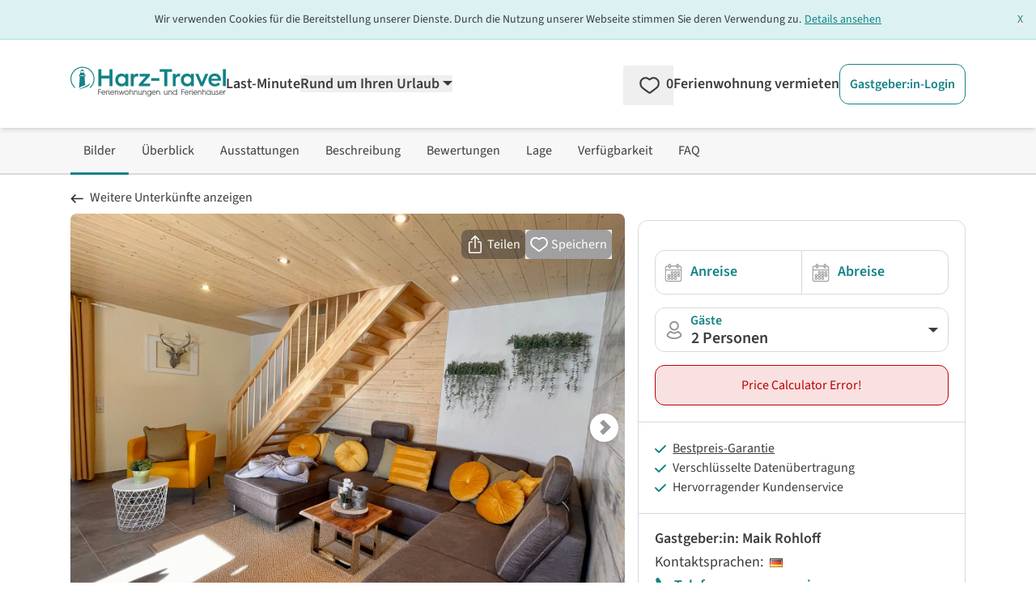

--- FILE ---
content_type: text/html;charset=utf-8
request_url: https://www.harz-travel.de/ferienhaus/hasselfelde/1028678/homelikestay-ferienhaus-christel.php
body_size: 232516
content:
<!DOCTYPE html><html  lang="de" data-capo=""><head><meta charset="utf-8">
<meta name="viewport" content="width=device-width, initial-scale=1.0">
<title>Homelikestay - Ferienhaus &quot;Christel&quot; - Hasselfelde</title>
<script>
  <!-- Google Tag Manager -->
  (function(w,d,s,l,i){
      w[l]=w[l]||[];
      w[l].push({'gtm.start':new Date().getTime(),event:'gtm.js'});
      var f=d.getElementsByTagName(s)[0],j=d.createElement(s),dl=l!='dataLayer'?'&l='+l:'';
      j.async=true;
      j.src='https://www.googletagmanager.com/gtm.js?id='+i+dl;
      f.parentNode.insertBefore(j,f);
  })(window,document,'script','dataLayer','GTM-5TKZ88J');
  <!-- End Google Tag Manager -->
</script>
<script>
  (function(storage_key, experiments) {
    let choices = JSON.parse(localStorage.getItem(storage_key)) || {}
    choices = Object.fromEntries(Object.entries(experiments).map(([key, variants]) => {
      const choice = choices[key] || variants[Math.floor(Math.random() * variants.length)]
      return [key, choice]
    }))
    localStorage.setItem(storage_key, JSON.stringify(choices))
    dataLayer.push({abtest: choices});
  })('ABTest', {});
</script>
<script async src="https://pagead2.googlesyndication.com/pagead/js/adsbygoogle.js?client=ca-pub-6443769722344913" crossorigin="anonymous"></script>
<style>*,::backdrop,:after,:before{--tw-border-spacing-x:0;--tw-border-spacing-y:0;--tw-translate-x:0;--tw-translate-y:0;--tw-rotate:0;--tw-skew-x:0;--tw-skew-y:0;--tw-scale-x:1;--tw-scale-y:1;--tw-pan-x: ;--tw-pan-y: ;--tw-pinch-zoom: ;--tw-scroll-snap-strictness:proximity;--tw-gradient-from-position: ;--tw-gradient-via-position: ;--tw-gradient-to-position: ;--tw-ordinal: ;--tw-slashed-zero: ;--tw-numeric-figure: ;--tw-numeric-spacing: ;--tw-numeric-fraction: ;--tw-ring-inset: ;--tw-ring-offset-width:0px;--tw-ring-offset-color:#fff;--tw-ring-color:#3b82f680;--tw-ring-offset-shadow:0 0 #0000;--tw-ring-shadow:0 0 #0000;--tw-shadow:0 0 #0000;--tw-shadow-colored:0 0 #0000;--tw-blur: ;--tw-brightness: ;--tw-contrast: ;--tw-grayscale: ;--tw-hue-rotate: ;--tw-invert: ;--tw-saturate: ;--tw-sepia: ;--tw-drop-shadow: ;--tw-backdrop-blur: ;--tw-backdrop-brightness: ;--tw-backdrop-contrast: ;--tw-backdrop-grayscale: ;--tw-backdrop-hue-rotate: ;--tw-backdrop-invert: ;--tw-backdrop-opacity: ;--tw-backdrop-saturate: ;--tw-backdrop-sepia: ;--tw-contain-size: ;--tw-contain-layout: ;--tw-contain-paint: ;--tw-contain-style: }/*! tailwindcss v3.4.17 | MIT License | https://tailwindcss.com*/*,:after,:before{border:0 solid;box-sizing:border-box}:after,:before{--tw-content:""}:host,html{line-height:1.5;-webkit-text-size-adjust:100%;font-family:SourceSans,Helvetica,Arial,sans-serif;font-feature-settings:normal;font-variation-settings:normal;tab-size:4;-webkit-tap-highlight-color:transparent}body{line-height:inherit;margin:0}hr{border-top-width:1px;color:inherit;height:0}abbr:where([title]){-webkit-text-decoration:underline dotted;text-decoration:underline dotted}h1,h2,h3,h4,h5,h6{font-size:inherit;font-weight:inherit}a{color:inherit;text-decoration:inherit}b,strong{font-weight:bolder}code,kbd,pre,samp{font-family:ui-monospace,SFMono-Regular,Menlo,Monaco,Consolas,Liberation Mono,Courier New,monospace;font-feature-settings:normal;font-size:1em;font-variation-settings:normal}small{font-size:80%}sub,sup{font-size:75%;line-height:0;position:relative;vertical-align:initial}sub{bottom:-.25em}sup{top:-.5em}table{border-collapse:collapse;border-color:inherit;text-indent:0}button,input,optgroup,select,textarea{color:inherit;font-family:inherit;font-feature-settings:inherit;font-size:100%;font-variation-settings:inherit;font-weight:inherit;letter-spacing:inherit;line-height:inherit;margin:0;padding:0}button,select{text-transform:none}button,input:where([type=button]),input:where([type=reset]),input:where([type=submit]){-webkit-appearance:button;background-color:initial;background-image:none}:-moz-focusring{outline:auto}:-moz-ui-invalid{box-shadow:none}progress{vertical-align:initial}::-webkit-inner-spin-button,::-webkit-outer-spin-button{height:auto}[type=search]{-webkit-appearance:textfield;outline-offset:-2px}::-webkit-search-decoration{-webkit-appearance:none}::-webkit-file-upload-button{-webkit-appearance:button;font:inherit}summary{display:list-item}blockquote,dd,dl,figure,h1,h2,h3,h4,h5,h6,hr,p,pre{margin:0}fieldset{margin:0}fieldset,legend{padding:0}menu,ol,ul{list-style:none;margin:0;padding:0}dialog{padding:0}textarea{resize:vertical}input::placeholder,textarea::placeholder{color:#9ca3af;opacity:1}[role=button],button{cursor:pointer}:disabled{cursor:default}audio,canvas,embed,iframe,img,object,svg,video{display:block;vertical-align:middle}img,video{height:auto;max-width:100%}[hidden]:where(:not([hidden=until-found])){display:none}[multiple],[type=date],[type=datetime-local],[type=email],[type=month],[type=number],[type=password],[type=search],[type=tel],[type=text],[type=time],[type=url],[type=week],input:where(:not([type])),select,textarea{appearance:none;background-color:#fff;border-color:#6b7280;border-radius:0;border-width:1px;font-size:1rem;line-height:1.5rem;padding:.5rem .75rem;--tw-shadow:0 0 #0000}[multiple]:focus,[type=date]:focus,[type=datetime-local]:focus,[type=email]:focus,[type=month]:focus,[type=number]:focus,[type=password]:focus,[type=search]:focus,[type=tel]:focus,[type=text]:focus,[type=time]:focus,[type=url]:focus,[type=week]:focus,input:where(:not([type])):focus,select:focus,textarea:focus{outline:2px solid #0000;outline-offset:2px;--tw-ring-inset:var(--tw-empty,/*!*/ /*!*/);--tw-ring-offset-width:0px;--tw-ring-offset-color:#fff;--tw-ring-color:#2563eb;--tw-ring-offset-shadow:var(--tw-ring-inset) 0 0 0 var(--tw-ring-offset-width) var(--tw-ring-offset-color);--tw-ring-shadow:var(--tw-ring-inset) 0 0 0 calc(1px + var(--tw-ring-offset-width)) var(--tw-ring-color);border-color:#2563eb;box-shadow:var(--tw-ring-offset-shadow),var(--tw-ring-shadow),var(--tw-shadow)}input::placeholder,textarea::placeholder{color:#6b7280;opacity:1}::-webkit-datetime-edit-fields-wrapper{padding:0}::-webkit-date-and-time-value{min-height:1.5em;text-align:inherit}::-webkit-datetime-edit{display:inline-flex}::-webkit-datetime-edit,::-webkit-datetime-edit-day-field,::-webkit-datetime-edit-hour-field,::-webkit-datetime-edit-meridiem-field,::-webkit-datetime-edit-millisecond-field,::-webkit-datetime-edit-minute-field,::-webkit-datetime-edit-month-field,::-webkit-datetime-edit-second-field,::-webkit-datetime-edit-year-field{padding-bottom:0;padding-top:0}select{background-image:url("data:image/svg+xml;charset=utf-8,%3Csvg xmlns='http://www.w3.org/2000/svg' fill='none' viewBox='0 0 20 20'%3E%3Cpath stroke='%236b7280' stroke-linecap='round' stroke-linejoin='round' stroke-width='1.5' d='m6 8 4 4 4-4'/%3E%3C/svg%3E");background-position:right .5rem center;background-repeat:no-repeat;background-size:1.5em 1.5em;padding-right:2.5rem;-webkit-print-color-adjust:exact;print-color-adjust:exact}[multiple],[size]:where(select:not([size="1"])){background-image:none;background-position:0 0;background-repeat:unset;background-size:initial;padding-right:.75rem;-webkit-print-color-adjust:unset;print-color-adjust:unset}[type=checkbox],[type=radio]{appearance:none;background-color:#fff;background-origin:border-box;border-color:#6b7280;border-width:1px;color:#2563eb;display:inline-block;flex-shrink:0;height:1rem;padding:0;-webkit-print-color-adjust:exact;print-color-adjust:exact;-webkit-user-select:none;user-select:none;vertical-align:middle;width:1rem;--tw-shadow:0 0 #0000}[type=checkbox]{border-radius:0}[type=radio]{border-radius:100%}[type=checkbox]:focus,[type=radio]:focus{outline:2px solid #0000;outline-offset:2px;--tw-ring-inset:var(--tw-empty,/*!*/ /*!*/);--tw-ring-offset-width:2px;--tw-ring-offset-color:#fff;--tw-ring-color:#2563eb;--tw-ring-offset-shadow:var(--tw-ring-inset) 0 0 0 var(--tw-ring-offset-width) var(--tw-ring-offset-color);--tw-ring-shadow:var(--tw-ring-inset) 0 0 0 calc(2px + var(--tw-ring-offset-width)) var(--tw-ring-color);box-shadow:var(--tw-ring-offset-shadow),var(--tw-ring-shadow),var(--tw-shadow)}[type=checkbox]:checked,[type=radio]:checked{background-color:currentColor;background-position:50%;background-repeat:no-repeat;background-size:100% 100%;border-color:#0000}[type=checkbox]:checked{background-image:url("data:image/svg+xml;charset=utf-8,%3Csvg xmlns='http://www.w3.org/2000/svg' fill='%23fff' viewBox='0 0 16 16'%3E%3Cpath d='M12.207 4.793a1 1 0 0 1 0 1.414l-5 5a1 1 0 0 1-1.414 0l-2-2a1 1 0 0 1 1.414-1.414L6.5 9.086l4.293-4.293a1 1 0 0 1 1.414 0'/%3E%3C/svg%3E")}@media (forced-colors:active) {[type=checkbox]:checked{appearance:auto}}[type=radio]:checked{background-image:url("data:image/svg+xml;charset=utf-8,%3Csvg xmlns='http://www.w3.org/2000/svg' fill='%23fff' viewBox='0 0 16 16'%3E%3Ccircle cx='8' cy='8' r='3'/%3E%3C/svg%3E")}@media (forced-colors:active) {[type=radio]:checked{appearance:auto}}[type=checkbox]:checked:focus,[type=checkbox]:checked:hover,[type=checkbox]:indeterminate,[type=radio]:checked:focus,[type=radio]:checked:hover{background-color:currentColor;border-color:#0000}[type=checkbox]:indeterminate{background-image:url("data:image/svg+xml;charset=utf-8,%3Csvg xmlns='http://www.w3.org/2000/svg' fill='none' viewBox='0 0 16 16'%3E%3Cpath stroke='%23fff' stroke-linecap='round' stroke-linejoin='round' stroke-width='2' d='M4 8h8'/%3E%3C/svg%3E");background-position:50%;background-repeat:no-repeat;background-size:100% 100%}@media (forced-colors:active) {[type=checkbox]:indeterminate{appearance:auto}}[type=checkbox]:indeterminate:focus,[type=checkbox]:indeterminate:hover{background-color:currentColor;border-color:#0000}[type=file]{background:unset;border-color:inherit;border-radius:0;border-width:0;font-size:unset;line-height:inherit;padding:0}[type=file]:focus{outline:1px solid ButtonText;outline:1px auto -webkit-focus-ring-color}.container{width:100%}@media (min-width:480px){.container{max-width:480px}}@media (min-width:768px){.container{max-width:768px}}@media (min-width:976px){.container{max-width:976px}}@media (min-width:1154px){.container{max-width:1154px}}@media (min-width:1300px){.container{max-width:1300px}}@media (min-width:1709px){.container{max-width:1709px}}.pointer-events-none{pointer-events:none}.pointer-events-auto{pointer-events:auto}.visible{visibility:visible}.invisible{visibility:hidden}.collapse{visibility:collapse}.static{position:static}.fixed{position:fixed}.absolute{position:absolute}.relative{position:relative}.sticky{position:sticky}.inset-0{inset:0}.inset-x-0{left:0;right:0}.inset-y-0{bottom:0;top:0}.-bottom-\[18px\]{bottom:-18px}.-left-\[2px\]{left:-2px}.-right-0\.5{right:-.125rem}.-top-10{top:-2.5rem}.bottom-0{bottom:0}.bottom-6{bottom:1.5rem}.bottom-9{bottom:2.25rem}.bottom-\[-20px\]{bottom:-20px}.bottom-\[3rem\]{bottom:3rem}.left-0{left:0}.left-11{left:2.75rem}.left-2\/4,.left-\[50\%\]{left:50%}.left-\[70px\]{left:70px}.left-\[calc\(50\%-4px\)\]{left:calc(50% - 4px)}.right-0{right:0}.right-2{right:.5rem}.right-4{right:1rem}.top-0{top:0}.top-1{top:.25rem}.top-3{top:.75rem}.top-4{top:1rem}.top-6{top:1.5rem}.top-\[-10px\]{top:-10px}.top-\[-15px\]{top:-15px}.top-\[65px\]{top:65px}.top-full{top:100%}.z-0{z-index:0}.z-10{z-index:10}.z-20{z-index:20}.z-30{z-index:30}.z-40{z-index:40}.z-50{z-index:50}.z-\[-1\]{z-index:-1}.z-\[1000\]{z-index:1000}.z-\[1001\]{z-index:1001}.z-\[1002\]{z-index:1002}.z-\[10\]{z-index:10}.z-\[11\]{z-index:11}.z-\[1\]{z-index:1}.z-\[999\]{z-index:999}.order-1{order:1}.order-2{order:2}.col-span-1{grid-column:span 1/span 1}.col-span-12{grid-column:span 12/span 12}.col-span-2{grid-column:span 2/span 2}.col-span-3{grid-column:span 3/span 3}.col-span-4{grid-column:span 4/span 4}.col-span-6{grid-column:span 6/span 6}.float-right{float:right}.float-left{float:left}.-m-2{margin:-.5rem}.m-0{margin:0}.m-1{margin:.25rem}.m-4{margin:1rem}.m-5{margin:1.25rem}.-mx-2{margin-left:-.5rem;margin-right:-.5rem}.-mx-8{margin-left:-2rem;margin-right:-2rem}.-my-1{margin-bottom:-.25rem;margin-top:-.25rem}.-my-2{margin-bottom:-.5rem;margin-top:-.5rem}.-my-\[5px\]{margin-bottom:-5px;margin-top:-5px}.mx-1{margin-left:.25rem;margin-right:.25rem}.mx-5{margin-left:1.25rem;margin-right:1.25rem}.mx-\[-10px\]{margin-left:-10px;margin-right:-10px}.mx-auto{margin-left:auto;margin-right:auto}.my-4{margin-bottom:1rem;margin-top:1rem}.my-\[10px\]{margin-bottom:10px;margin-top:10px}.-mb-1{margin-bottom:-.25rem}.-mb-\[3px\]{margin-bottom:-3px}.-ml-\[14px\]{margin-left:-14px}.-ml-\[21px\]{margin-left:-21px}.-ml-\[3px\]{margin-left:-3px}.-ml-\[5px\]{margin-left:-5px}.-mr-2{margin-right:-.5rem}.-mt-1{margin-top:-.25rem}.-mt-2{margin-top:-.5rem}.-mt-3{margin-top:-.75rem}.-mt-5{margin-top:-1.25rem}.-mt-\[1\.6rem\]{margin-top:-1.6rem}.-mt-\[20px\]{margin-top:-20px}.-mt-\[3px\]{margin-top:-3px}.-mt-\[5px\]{margin-top:-5px}.-mt-\[6px\]{margin-top:-6px}.mb-0{margin-bottom:0}.mb-1{margin-bottom:.25rem}.mb-10{margin-bottom:2.5rem}.mb-12{margin-bottom:3rem}.mb-2{margin-bottom:.5rem}.mb-2\.5{margin-bottom:.625rem}.mb-3{margin-bottom:.75rem}.mb-4{margin-bottom:1rem}.mb-5{margin-bottom:1.25rem}.mb-6{margin-bottom:1.5rem}.mb-7{margin-bottom:1.75rem}.mb-8{margin-bottom:2rem}.mb-\[0\.3rem\]{margin-bottom:.3rem}.ml-1{margin-left:.25rem}.ml-1\.5{margin-left:.375rem}.ml-11{margin-left:2.75rem}.ml-2{margin-left:.5rem}.ml-3{margin-left:.75rem}.ml-4{margin-left:1rem}.ml-5{margin-left:1.25rem}.ml-6{margin-left:1.5rem}.ml-auto{margin-left:auto}.mr-0\.5{margin-right:.125rem}.mr-1{margin-right:.25rem}.mr-1\.5{margin-right:.375rem}.mr-2{margin-right:.5rem}.mr-3{margin-right:.75rem}.mr-5{margin-right:1.25rem}.mr-6{margin-right:1.5rem}.mr-\[2\.45rem\]{margin-right:2.45rem}.mt-0{margin-top:0}.mt-0\.5{margin-top:.125rem}.mt-1{margin-top:.25rem}.mt-1\.5{margin-top:.375rem}.mt-10{margin-top:2.5rem}.mt-11{margin-top:2.75rem}.mt-12{margin-top:3rem}.mt-2{margin-top:.5rem}.mt-3{margin-top:.75rem}.mt-4{margin-top:1rem}.mt-5{margin-top:1.25rem}.mt-6{margin-top:1.5rem}.mt-7{margin-top:1.75rem}.mt-8{margin-top:2rem}.mt-\[0\.35rem\]{margin-top:.35rem}.mt-\[29px\]{margin-top:29px}.mt-\[50px\]{margin-top:50px}.line-clamp-1{-webkit-line-clamp:1}.line-clamp-1,.line-clamp-2{display:-webkit-box;overflow:hidden;-webkit-box-orient:vertical}.line-clamp-2{-webkit-line-clamp:2}.line-clamp-4{display:-webkit-box;overflow:hidden;-webkit-box-orient:vertical;-webkit-line-clamp:4}.block{display:block}.inline-block{display:inline-block}.inline{display:inline}.flex{display:flex}.inline-flex{display:inline-flex}.table{display:table}.grid{display:grid}.inline-grid{display:inline-grid}.contents{display:contents}.hidden{display:none}.aspect-1\/1,.aspect-\[1\/1\]{aspect-ratio:1/1}.aspect-\[16\/10\]{aspect-ratio:16/10}.aspect-\[16\/9\]{aspect-ratio:16/9}.aspect-\[24\/52\]{aspect-ratio:24/52}.h-0{height:0}.h-16{height:4rem}.h-\[0\.75rem\]{height:.75rem}.h-\[0\.875rem\]{height:.875rem}.h-\[0\.8rem\]{height:.8rem}.h-\[1\.125rem\]{height:1.125rem}.h-\[1\.1rem\]{height:1.1rem}.h-\[1\.25rem\]{height:1.25rem}.h-\[1\.35rem\]{height:1.35rem}.h-\[1\.5rem\]{height:1.5rem}.h-\[1\.6rem\]{height:1.6rem}.h-\[100dvh\]{height:100dvh}.h-\[10px\]{height:10px}.h-\[145px\]{height:145px}.h-\[16px\]{height:16px}.h-\[17px\]{height:17px}.h-\[18px\]{height:18px}.h-\[19px\]{height:19px}.h-\[1px\]{height:1px}.h-\[1rem\]{height:1rem}.h-\[200px\]{height:200px}.h-\[20px\]{height:20px}.h-\[22px\]{height:22px}.h-\[24px\]{height:24px}.h-\[28px\]{height:28px}.h-\[3\.8rem\]{height:3.8rem}.h-\[30px\]{height:30px}.h-\[310px\]{height:310px}.h-\[32px\]{height:32px}.h-\[34px\]{height:34px}.h-\[3rem\]{height:3rem}.h-\[40px\]{height:40px}.h-\[42px\]{height:42px}.h-\[46px\]{height:46px}.h-\[50px\]{height:50px}.h-\[51\.59px\]{height:51.59px}.h-\[55px\]{height:55px}.h-\[78px\]{height:78px}.h-\[8px\]{height:8px}.h-auto{height:auto}.h-full{height:100%}.max-h-\[138px\]{max-height:138px}.max-h-\[310px\]{max-height:310px}.max-h-\[35px\]{max-height:35px}.max-h-full{max-height:100%}.min-h-\[108px\]{min-height:108px}.min-h-\[10px\]{min-height:10px}.min-h-\[130px\]{min-height:130px}.min-h-\[140px\]{min-height:140px}.min-h-\[150px\]{min-height:150px}.min-h-\[230px\]{min-height:230px}.min-h-\[24px\]{min-height:24px}.min-h-\[26px\]{min-height:26px}.min-h-\[2em\]{min-height:2em}.min-h-\[30px\]{min-height:30px}.min-h-\[310px\]{min-height:310px}.min-h-\[365px\]{min-height:365px}.min-h-\[46px\]{min-height:46px}.min-h-\[50px\]{min-height:50px}.min-h-\[67px\]{min-height:67px}.min-h-\[70px\]{min-height:70px}.min-h-full{min-height:100%}.min-h-screen{min-height:100vh}.w-1\/2{width:50%}.w-1\/3{width:33.333333%}.w-16{width:4rem}.w-2\/3{width:66.666667%}.w-2\/4{width:50%}.w-3\/4{width:75%}.w-5{width:1.25rem}.w-5\/6{width:83.333333%}.w-6\/12{width:50%}.w-\[0\.8rem\]{width:.8rem}.w-\[100dvw\]{width:100dvw}.w-\[100px\]{width:100px}.w-\[10px\]{width:10px}.w-\[110px\]{width:110px}.w-\[120px\]{width:120px}.w-\[125px\]{width:125px}.w-\[16px\]{width:16px}.w-\[170px\]{width:170px}.w-\[17px\]{width:17px}.w-\[180px\]{width:180px}.w-\[18px\]{width:18px}.w-\[19\.7\%\]{width:19.7%}.w-\[20px\]{width:20px}.w-\[210px\]{width:210px}.w-\[22\%\]{width:22%}.w-\[220px\]{width:220px}.w-\[24px\]{width:24px}.w-\[250px\]{width:250px}.w-\[275px\]{width:275px}.w-\[295px\]{width:295px}.w-\[30px\]{width:30px}.w-\[340px\]{width:340px}.w-\[34px\]{width:34px}.w-\[350px\]{width:350px}.w-\[37px\]{width:37px}.w-\[400px\]{width:400px}.w-\[40px\]{width:40px}.w-\[46px\]{width:46px}.w-\[50\%\]{width:50%}.w-\[50px\]{width:50px}.w-\[54px\]{width:54px}.w-\[620px\]{width:620px}.w-\[628px\]{width:628px}.w-\[65px\]{width:65px}.w-\[68\.125rem\]{width:68.125rem}.w-\[70\%\]{width:70%}.w-\[70px\]{width:70px}.w-\[75\%\]{width:75%}.w-\[77\.3\%\]{width:77.3%}.w-\[78px\]{width:78px}.w-\[8\%\]{width:8%}.w-\[80\%\]{width:80%}.w-\[80px\]{width:80px}.w-\[8px\]{width:8px}.w-\[92\%\]{width:92%}.w-\[928px\]{width:928px}.w-\[calc\(100\%\+4px\)\]{width:calc(100% + 4px)}.w-auto{width:auto}.w-full{width:100%}.w-screen{width:100vw}.min-w-\[100px\]{min-width:100px}.min-w-\[155px\]{min-width:155px}.min-w-\[160px\]{min-width:160px}.min-w-\[200px\]{min-width:200px}.min-w-\[26px\]{min-width:26px}.min-w-\[35px\]{min-width:35px}.min-w-\[42px\]{min-width:42px}.min-w-\[50px\]{min-width:50px}.min-w-\[60px\]{min-width:60px}.max-w-2xl{max-width:42rem}.max-w-6xl{max-width:72rem}.max-w-\[100px\]{max-width:100px}.max-w-\[120px\]{max-width:120px}.max-w-\[150px\]{max-width:150px}.max-w-\[175px\]{max-width:175px}.max-w-\[180px\]{max-width:180px}.max-w-\[190px\]{max-width:190px}.max-w-\[200px\]{max-width:200px}.max-w-\[250px\]{max-width:250px}.max-w-\[280px\]{max-width:280px}.max-w-\[300px\]{max-width:300px}.max-w-\[320px\]{max-width:320px}.max-w-\[800px\]{max-width:800px}.max-w-full{max-width:100%}.flex-1{flex:1 1 0%}.flex-none{flex:none}.flex-shrink-0,.shrink-0{flex-shrink:0}.flex-grow,.grow{flex-grow:1}.grow-0{flex-grow:0}.basis-0{flex-basis:0px}.border-separate{border-collapse:initial}.origin-\[0\]{transform-origin:0}.-translate-y-1{--tw-translate-y:-0.25rem}.-translate-y-1,.-translate-y-2\.5{transform:translate(var(--tw-translate-x),var(--tw-translate-y)) rotate(var(--tw-rotate)) skewX(var(--tw-skew-x)) skewY(var(--tw-skew-y)) scaleX(var(--tw-scale-x)) scaleY(var(--tw-scale-y))}.-translate-y-2\.5{--tw-translate-y:-0.625rem}.-translate-y-3\.5{--tw-translate-y:-0.875rem}.-translate-y-3\.5,.translate-y-0{transform:translate(var(--tw-translate-x),var(--tw-translate-y)) rotate(var(--tw-rotate)) skewX(var(--tw-skew-x)) skewY(var(--tw-skew-y)) scaleX(var(--tw-scale-x)) scaleY(var(--tw-scale-y))}.translate-y-0{--tw-translate-y:0px}.rotate-180{--tw-rotate:180deg}.rotate-180,.rotate-270{transform:translate(var(--tw-translate-x),var(--tw-translate-y)) rotate(var(--tw-rotate)) skewX(var(--tw-skew-x)) skewY(var(--tw-skew-y)) scaleX(var(--tw-scale-x)) scaleY(var(--tw-scale-y))}.rotate-270{--tw-rotate:270deg}.rotate-45{--tw-rotate:45deg}.rotate-45,.rotate-90{transform:translate(var(--tw-translate-x),var(--tw-translate-y)) rotate(var(--tw-rotate)) skewX(var(--tw-skew-x)) skewY(var(--tw-skew-y)) scaleX(var(--tw-scale-x)) scaleY(var(--tw-scale-y))}.rotate-90{--tw-rotate:90deg}.rotate-\[-135deg\]{--tw-rotate:-135deg}.rotate-\[-135deg\],.rotate-\[225deg\]{transform:translate(var(--tw-translate-x),var(--tw-translate-y)) rotate(var(--tw-rotate)) skewX(var(--tw-skew-x)) skewY(var(--tw-skew-y)) scaleX(var(--tw-scale-x)) scaleY(var(--tw-scale-y))}.rotate-\[225deg\]{--tw-rotate:225deg}.scale-100{--tw-scale-x:1;--tw-scale-y:1}.scale-100,.scale-\[75\%\]{transform:translate(var(--tw-translate-x),var(--tw-translate-y)) rotate(var(--tw-rotate)) skewX(var(--tw-skew-x)) skewY(var(--tw-skew-y)) scaleX(var(--tw-scale-x)) scaleY(var(--tw-scale-y))}.scale-\[75\%\]{--tw-scale-x:75%;--tw-scale-y:75%}.scale-\[85\%\]{--tw-scale-x:85%;--tw-scale-y:85%}.scale-\[85\%\],.transform{transform:translate(var(--tw-translate-x),var(--tw-translate-y)) rotate(var(--tw-rotate)) skewX(var(--tw-skew-x)) skewY(var(--tw-skew-y)) scaleX(var(--tw-scale-x)) scaleY(var(--tw-scale-y))}.animate-\[fadeIn_0\.5s_linear\]{animation:fadeIn .5s linear}@keyframes pulse{50%{opacity:.5}}.animate-pulse{animation:pulse 2s cubic-bezier(.4,0,.6,1) infinite}@keyframes spin{to{transform:rotate(1turn)}}.animate-spin{animation:spin 1s linear infinite}.cursor-default{cursor:default}.cursor-no-drop{cursor:no-drop}.cursor-pointer{cursor:pointer}.cursor-zoom-in{cursor:zoom-in}.touch-manipulation{touch-action:manipulation}.select-none{-webkit-user-select:none;user-select:none}.resize{resize:both}.list-outside{list-style-position:outside}.list-decimal{list-style-type:decimal}.list-disc{list-style-type:disc}.columns-2{column-count:2}.auto-cols-max{grid-auto-columns:max-content}.grid-flow-col{grid-auto-flow:column}.grid-cols-1{grid-template-columns:repeat(1,minmax(0,1fr))}.grid-cols-12{grid-template-columns:repeat(12,minmax(0,1fr))}.grid-cols-2{grid-template-columns:repeat(2,minmax(0,1fr))}.grid-cols-3{grid-template-columns:repeat(3,minmax(0,1fr))}.grid-cols-4{grid-template-columns:repeat(4,minmax(0,1fr))}.grid-cols-5{grid-template-columns:repeat(5,minmax(0,1fr))}.grid-cols-7{grid-template-columns:repeat(7,minmax(0,1fr))}.grid-cols-8{grid-template-columns:repeat(8,minmax(0,1fr))}.grid-cols-\[2fr_1fr\]{grid-template-columns:2fr 1fr}.flex-row{flex-direction:row}.flex-row-reverse{flex-direction:row-reverse}.flex-col{flex-direction:column}.flex-wrap{flex-wrap:wrap}.flex-nowrap{flex-wrap:nowrap}.place-content-center{place-content:center}.place-content-end{place-content:end}.place-content-between{place-content:space-between}.place-items-center{place-items:center}.content-center{align-content:center}.content-end{align-content:flex-end}.items-start{align-items:flex-start}.items-end{align-items:flex-end}.items-center{align-items:center}.items-stretch{align-items:stretch}.justify-start{justify-content:flex-start}.justify-end{justify-content:flex-end}.justify-center{justify-content:center}.justify-between{justify-content:space-between}.justify-around{justify-content:space-around}.justify-items-start{justify-items:start}.justify-items-center{justify-items:center}.gap-1{gap:.25rem}.gap-12{gap:3rem}.gap-2{gap:.5rem}.gap-3{gap:.75rem}.gap-4{gap:1rem}.gap-5{gap:1.25rem}.gap-6{gap:1.5rem}.gap-8{gap:2rem}.gap-x-1{column-gap:.25rem}.gap-x-10{column-gap:2.5rem}.gap-x-12{column-gap:3rem}.gap-x-16{column-gap:4rem}.gap-x-2{column-gap:.5rem}.gap-x-3{column-gap:.75rem}.gap-x-4{column-gap:1rem}.gap-x-5{column-gap:1.25rem}.gap-x-\[18px\]{column-gap:18px}.gap-y-0{row-gap:0}.gap-y-1{row-gap:.25rem}.gap-y-10{row-gap:2.5rem}.gap-y-12{row-gap:3rem}.gap-y-2{row-gap:.5rem}.gap-y-3{row-gap:.75rem}.gap-y-4{row-gap:1rem}.gap-y-5{row-gap:1.25rem}.gap-y-8{row-gap:2rem}.gap-y-\[1px\]{row-gap:1px}.space-x-1>:not([hidden])~:not([hidden]){--tw-space-x-reverse:0;margin-left:calc(.25rem*(1 - var(--tw-space-x-reverse)));margin-right:calc(.25rem*var(--tw-space-x-reverse))}.space-y-12>:not([hidden])~:not([hidden]){--tw-space-y-reverse:0;margin-bottom:calc(3rem*var(--tw-space-y-reverse));margin-top:calc(3rem*(1 - var(--tw-space-y-reverse)))}.place-self-end{place-self:end}.self-end{align-self:flex-end}.justify-self-end{justify-self:end}.overflow-auto{overflow:auto}.overflow-hidden{overflow:hidden}.overflow-y-auto{overflow-y:auto}.overflow-x-scroll{overflow-x:scroll}.truncate{overflow:hidden;text-overflow:ellipsis;white-space:nowrap}.hyphens-auto{hyphens:auto}.whitespace-nowrap{white-space:nowrap}.whitespace-pre-wrap{white-space:pre-wrap}.text-nowrap{text-wrap:nowrap}.break-words{overflow-wrap:break-word}.break-all{word-break:break-all}.rounded{border-radius:.25rem}.rounded-2xl{border-radius:1rem}.rounded-\[1\.3rem\]{border-radius:1.3rem}.rounded-full{border-radius:9999px}.rounded-lg{border-radius:.5rem}.rounded-md{border-radius:.375rem}.rounded-xl{border-radius:.75rem}.rounded-b-lg{border-bottom-left-radius:.5rem;border-bottom-right-radius:.5rem}.rounded-b-xl{border-bottom-left-radius:.75rem;border-bottom-right-radius:.75rem}.rounded-l-none{border-bottom-left-radius:0;border-top-left-radius:0}.rounded-l-xl{border-bottom-left-radius:.75rem;border-top-left-radius:.75rem}.rounded-r-none{border-bottom-right-radius:0;border-top-right-radius:0}.rounded-r-xl{border-bottom-right-radius:.75rem;border-top-right-radius:.75rem}.rounded-t-full{border-top-left-radius:9999px;border-top-right-radius:9999px}.rounded-t-none{border-top-left-radius:0;border-top-right-radius:0}.rounded-t-xl{border-top-right-radius:.75rem}.rounded-t-xl,.rounded-tl-xl{border-top-left-radius:.75rem}.border{border-width:1px}.border-0{border-width:0}.border-2{border-width:2px}.border-4{border-width:4px}.border-\[15px\]{border-width:15px}.border-\[5px\]{border-width:5px}.border-x{border-left-width:1px;border-right-width:1px}.border-b{border-bottom-width:1px}.border-b-2{border-bottom-width:2px}.border-l{border-left-width:1px}.border-r{border-right-width:1px}.border-r-2{border-right-width:2px}.border-t{border-top-width:1px}.border-t-2{border-top-width:2px}.border-solid{border-style:solid}.border-none{border-style:none}.border-cta-500{--tw-border-opacity:1;border-color:rgb(229 36 36/var(--tw-border-opacity,1))}.border-cta-700{--tw-border-opacity:1;border-color:rgb(187 2 2/var(--tw-border-opacity,1))}.border-green-500{--tw-border-opacity:1;border-color:rgb(36 132 36/var(--tw-border-opacity,1))}.border-neutral-100{--tw-border-opacity:1;border-color:rgb(228 228 228/var(--tw-border-opacity,1))}.border-neutral-200{--tw-border-opacity:1;border-color:rgb(217 217 217/var(--tw-border-opacity,1))}.border-neutral-300{--tw-border-opacity:1;border-color:rgb(204 204 204/var(--tw-border-opacity,1))}.border-neutral-400{--tw-border-opacity:1;border-color:rgb(172 172 172/var(--tw-border-opacity,1))}.border-neutral-50{--tw-border-opacity:1;border-color:rgb(247 247 247/var(--tw-border-opacity,1))}.border-neutral-500{--tw-border-opacity:1;border-color:rgb(148 148 148/var(--tw-border-opacity,1))}.border-neutral-600{--tw-border-opacity:1;border-color:rgb(104 104 104/var(--tw-border-opacity,1))}.border-neutral-800{--tw-border-opacity:1;border-color:rgb(60 60 60/var(--tw-border-opacity,1))}.border-petrol-100{--tw-border-opacity:1;border-color:rgb(160 229 231/var(--tw-border-opacity,1))}.border-petrol-500{--tw-border-opacity:1;border-color:rgb(19 130 133/var(--tw-border-opacity,1))}.border-petrol-500\/100{border-color:#138285}.border-petrol-900\/100{border-color:#1c6164}.border-transparent{border-color:#0000}.border-b-neutral-100{--tw-border-opacity:1;border-bottom-color:rgb(228 228 228/var(--tw-border-opacity,1))}.border-b-petrol-500{--tw-border-opacity:1;border-bottom-color:rgb(19 130 133/var(--tw-border-opacity,1))}.border-b-white{--tw-border-opacity:1;border-bottom-color:rgb(255 255 255/var(--tw-border-opacity,1))}.border-l-neutral-500{--tw-border-opacity:1;border-left-color:rgb(148 148 148/var(--tw-border-opacity,1))}.border-l-transparent{border-left-color:#0000}.border-r-neutral-500{--tw-border-opacity:1;border-right-color:rgb(148 148 148/var(--tw-border-opacity,1))}.border-r-white{--tw-border-opacity:1;border-right-color:rgb(255 255 255/var(--tw-border-opacity,1))}.border-t-neutral-800{--tw-border-opacity:1;border-top-color:rgb(60 60 60/var(--tw-border-opacity,1))}.border-t-neutral-900{--tw-border-opacity:1;border-top-color:rgb(42 42 42/var(--tw-border-opacity,1))}.border-t-transparent{border-top-color:#0000}.bg-cta-50{--tw-bg-opacity:1;background-color:rgb(250 225 225/var(--tw-bg-opacity,1))}.bg-cta-500{--tw-bg-opacity:1;background-color:rgb(229 36 36/var(--tw-bg-opacity,1))}.bg-cta-700{--tw-bg-opacity:1;background-color:rgb(187 2 2/var(--tw-bg-opacity,1))}.bg-green-100{--tw-bg-opacity:1;background-color:rgb(175 225 159/var(--tw-bg-opacity,1))}.bg-green-50{--tw-bg-opacity:1;background-color:rgb(242 255 248/var(--tw-bg-opacity,1))}.bg-green-500{--tw-bg-opacity:1;background-color:rgb(36 132 36/var(--tw-bg-opacity,1))}.bg-green-800{--tw-bg-opacity:1;background-color:rgb(30 126 52/var(--tw-bg-opacity,1))}.bg-neutral-100{--tw-bg-opacity:1;background-color:rgb(228 228 228/var(--tw-bg-opacity,1))}.bg-neutral-200{--tw-bg-opacity:1;background-color:rgb(217 217 217/var(--tw-bg-opacity,1))}.bg-neutral-25{--tw-bg-opacity:1;background-color:rgb(244 244 244/var(--tw-bg-opacity,1))}.bg-neutral-50{--tw-bg-opacity:1;background-color:rgb(247 247 247/var(--tw-bg-opacity,1))}.bg-neutral-600{--tw-bg-opacity:1;background-color:rgb(104 104 104/var(--tw-bg-opacity,1))}.bg-neutral-800{--tw-bg-opacity:1;background-color:rgb(60 60 60/var(--tw-bg-opacity,1))}.bg-neutral-800\/95{background-color:#3c3c3cf2}.bg-neutral-900{--tw-bg-opacity:1;background-color:rgb(42 42 42/var(--tw-bg-opacity,1))}.bg-neutral-900\/0{background-color:#2a2a2a00}.bg-neutral-900\/30{background-color:#2a2a2a4d}.bg-neutral-900\/40{background-color:#2a2a2a66}.bg-neutral-900\/75{background-color:#2a2a2abf}.bg-orange-500{--tw-bg-opacity:1;background-color:rgb(250 167 0/var(--tw-bg-opacity,1))}.bg-petrol-100{--tw-bg-opacity:1;background-color:rgb(160 229 231/var(--tw-bg-opacity,1))}.bg-petrol-50{--tw-bg-opacity:1;background-color:rgb(219 241 242/var(--tw-bg-opacity,1))}.bg-petrol-500{--tw-bg-opacity:1;background-color:rgb(19 130 133/var(--tw-bg-opacity,1))}.bg-transparent{background-color:initial}.bg-white{--tw-bg-opacity:1;background-color:rgb(255 255 255/var(--tw-bg-opacity,1))}.bg-opacity-70{--tw-bg-opacity:0.7}.bg-\[url\(\'\/svg\/icons\/colored\/cancel-red\.svg\'\)\]{background-image:url(/svg/icons/colored/cancel-red.svg)}.bg-\[url\(\'\/svg\/icons\/colored\/check-green\.svg\'\)\]{background-image:url(/svg/icons/colored/check-green.svg)}.bg-\[url\(\'\/svg\/payment-methods\/giropay\.svg\'\)\]{background-image:url(/svg/payment-methods/giropay.svg)}.bg-\[url\(\'\/svg\/payment-methods\/mastercard\.svg\'\)\]{background-image:url(/svg/payment-methods/mastercard.svg)}.bg-\[url\(\'\/svg\/payment-methods\/paypal\.svg\'\)\]{background-image:url(/svg/payment-methods/paypal.svg)}.bg-\[url\(\'\/svg\/payment-methods\/ueberweisung\.svg\'\)\]{background-image:url(/svg/payment-methods/ueberweisung.svg)}.bg-\[url\(\'\/svg\/payment-methods\/visa\.svg\'\)\]{background-image:url(/svg/payment-methods/visa.svg)}.bg-gradient-to-t{background-image:linear-gradient(to top,var(--tw-gradient-stops))}.from-neutral-800{--tw-gradient-from:#3c3c3c var(--tw-gradient-from-position);--tw-gradient-to:#3c3c3c00 var(--tw-gradient-to-position);--tw-gradient-stops:var(--tw-gradient-from),var(--tw-gradient-to)}.from-neutral-900\/80{--tw-gradient-from:#2a2a2acc var(--tw-gradient-from-position);--tw-gradient-to:#2a2a2a00 var(--tw-gradient-to-position);--tw-gradient-stops:var(--tw-gradient-from),var(--tw-gradient-to)}.from-50\%{--tw-gradient-from-position:50%}.bg-\[length\:10px_10px\]{background-size:10px 10px}.bg-\[length\:16px_16px\]{background-size:16px 16px}.bg-\[length\:60px_38px\]{background-size:60px 38px}.bg-cover{background-size:cover}.bg-\[-3px_5px\]{background-position:-3px 5px}.bg-\[left_top_8px\]{background-position:left top 8px}.bg-\[right_top_0\.1rem\]{background-position:right top .1rem}.bg-left-top{background-position:0 0}.bg-no-repeat{background-repeat:no-repeat}.fill-\[\#87AA1D\]{fill:#87aa1d}.fill-cta-500{fill:#e52424}.fill-green-500{fill:#248424}.fill-neutral-500{fill:#949494}.fill-neutral-800{fill:#3c3c3c}.fill-neutral-900{fill:#2a2a2a}.fill-petrol-500{fill:#138285}.fill-petrol-900{fill:#1c6164}.fill-white{fill:#fff}.stroke-petrol-500{stroke:#138285}.stroke-white{stroke:#fff}.object-cover{object-fit:cover}.object-center{object-position:center}.p-0{padding:0}.p-1{padding:.25rem}.p-2{padding:.5rem}.p-3{padding:.75rem}.p-4{padding:1rem}.p-40{padding:10rem}.p-5{padding:1.25rem}.p-\[1px\]{padding:1px}.px-0{padding-left:0;padding-right:0}.px-0\.5{padding-left:.125rem;padding-right:.125rem}.px-1{padding-left:.25rem;padding-right:.25rem}.px-1\.5{padding-left:.375rem;padding-right:.375rem}.px-16{padding-left:4rem;padding-right:4rem}.px-2{padding-left:.5rem;padding-right:.5rem}.px-3{padding-left:.75rem;padding-right:.75rem}.px-4{padding-left:1rem;padding-right:1rem}.px-5{padding-left:1.25rem;padding-right:1.25rem}.px-6{padding-left:1.5rem;padding-right:1.5rem}.px-7{padding-left:1.75rem;padding-right:1.75rem}.px-8{padding-left:2rem;padding-right:2rem}.py-0{padding-bottom:0;padding-top:0}.py-0\.5{padding-bottom:.125rem;padding-top:.125rem}.py-1{padding-bottom:.25rem;padding-top:.25rem}.py-1\.5{padding-bottom:.375rem;padding-top:.375rem}.py-16{padding-bottom:4rem;padding-top:4rem}.py-2{padding-bottom:.5rem;padding-top:.5rem}.py-3{padding-bottom:.75rem;padding-top:.75rem}.py-4{padding-bottom:1rem;padding-top:1rem}.py-5{padding-bottom:1.25rem;padding-top:1.25rem}.py-6{padding-bottom:1.5rem;padding-top:1.5rem}.py-8{padding-bottom:2rem;padding-top:2rem}.pb-1{padding-bottom:.25rem}.pb-18{padding-bottom:72px}.pb-2{padding-bottom:.5rem}.pb-3{padding-bottom:.75rem}.pb-4{padding-bottom:1rem}.pb-40{padding-bottom:10rem}.pb-5{padding-bottom:1.25rem}.pb-7{padding-bottom:1.75rem}.pb-8{padding-bottom:2rem}.pl-0{padding-left:0}.pl-11{padding-left:2.75rem}.pl-2{padding-left:.5rem}.pl-3{padding-left:.75rem}.pl-4{padding-left:1rem}.pl-5{padding-left:1.25rem}.pr-1{padding-right:.25rem}.pr-11{padding-right:2.75rem}.pr-2{padding-right:.5rem}.pr-3{padding-right:.75rem}.pr-4{padding-right:1rem}.pr-6{padding-right:1.5rem}.pr-8{padding-right:2rem}.pr-\[1\.35rem\]{padding-right:1.35rem}.pt-1{padding-top:.25rem}.pt-2{padding-top:.5rem}.pt-20{padding-top:5rem}.pt-3{padding-top:.75rem}.pt-4{padding-top:1rem}.pt-5{padding-top:1.25rem}.pt-6{padding-top:1.5rem}.pt-7{padding-top:1.75rem}.pt-8{padding-top:2rem}.text-left{text-align:left}.text-center{text-align:center}.text-right{text-align:right}.align-middle{vertical-align:middle}.align-bottom{vertical-align:bottom}.font-sans{font-family:SourceSans,Helvetica,Arial,sans-serif}.text-2xl{font-size:1.5rem;line-height:1.75rem}.text-3xl{font-size:1.75rem;line-height:2.1rem}.text-4xl{font-size:1.875rem;line-height:2.25rem}.text-\[1\.375rem\]{font-size:1.375rem}.text-\[1\.625rem\]{font-size:1.625rem}.text-\[12px\]{font-size:12px}.text-base{font-size:1rem;line-height:1.5rem}.text-lg{font-size:1.125rem;line-height:1.35rem}.text-sm{font-size:.875rem;line-height:1.05rem}.text-xl{font-size:1.25rem;line-height:1.5rem}.text-xs{font-size:.813rem;line-height:.975rem}.font-bold{font-weight:700}.font-light{font-weight:300}.font-normal{font-weight:400}.font-semibold{font-weight:600}.uppercase{text-transform:uppercase}.leading-4{line-height:1rem}.leading-5{line-height:1.25rem}.leading-6{line-height:1.5rem}.leading-7{line-height:1.75rem}.leading-8{line-height:2rem}.leading-\[0\]{line-height:0}.leading-\[1\.2\]{line-height:1.2}.leading-\[1\.35rem\]{line-height:1.35rem}.leading-\[1\.5rem\]{line-height:1.5rem}.leading-\[1\.7\]{line-height:1.7}.leading-\[1\.8rem\]{line-height:1.8rem}.leading-\[2\.1rem\]{line-height:2.1rem}.leading-none{line-height:1}.leading-tight{line-height:1.25}.text-cta-500{--tw-text-opacity:1;color:rgb(229 36 36/var(--tw-text-opacity,1))}.text-cta-700{--tw-text-opacity:1;color:rgb(187 2 2/var(--tw-text-opacity,1))}.text-green-500,.text-green-600{--tw-text-opacity:1;color:rgb(36 132 36/var(--tw-text-opacity,1))}.text-neutral-300{--tw-text-opacity:1;color:rgb(204 204 204/var(--tw-text-opacity,1))}.text-neutral-400{--tw-text-opacity:1;color:rgb(172 172 172/var(--tw-text-opacity,1))}.text-neutral-500{--tw-text-opacity:1;color:rgb(148 148 148/var(--tw-text-opacity,1))}.text-neutral-600{--tw-text-opacity:1;color:rgb(104 104 104/var(--tw-text-opacity,1))}.text-neutral-800{--tw-text-opacity:1;color:rgb(60 60 60/var(--tw-text-opacity,1))}.text-neutral-900{--tw-text-opacity:1;color:rgb(42 42 42/var(--tw-text-opacity,1))}.text-petrol-500,.text-petrol-600{--tw-text-opacity:1;color:rgb(19 130 133/var(--tw-text-opacity,1))}.text-petrol-700{--tw-text-opacity:1;color:rgb(9 118 121/var(--tw-text-opacity,1))}.text-petrol-900{--tw-text-opacity:1;color:rgb(28 97 100/var(--tw-text-opacity,1))}.text-transparent{color:#0000}.text-white{--tw-text-opacity:1;color:rgb(255 255 255/var(--tw-text-opacity,1))}.underline{text-decoration-line:underline}.line-through{text-decoration-line:line-through}.opacity-0{opacity:0}.opacity-100{opacity:1}.opacity-30{opacity:.3}.opacity-50{opacity:.5}.opacity-75{opacity:.75}.shadow-\[0_3px_3px_rgba\(0\2c 0\2c 0\2c 0\.2\)\]{--tw-shadow:0 3px 3px #0003;--tw-shadow-colored:0 3px 3px var(--tw-shadow-color);box-shadow:var(--tw-ring-offset-shadow,0 0 #0000),var(--tw-ring-shadow,0 0 #0000),var(--tw-shadow)}.shadow-\[3px_3px_6px_rgba\(0\2c 0\2c 0\2c 0\.05\)\]{--tw-shadow:3px 3px 6px #0000000d;--tw-shadow-colored:3px 3px 6px var(--tw-shadow-color)}.shadow-\[3px_3px_6px_rgba\(0\2c 0\2c 0\2c 0\.05\)\],.shadow-lg{box-shadow:var(--tw-ring-offset-shadow,0 0 #0000),var(--tw-ring-shadow,0 0 #0000),var(--tw-shadow)}.shadow-lg{--tw-shadow:0 10px 15px -3px #0000001a,0 4px 6px -4px #0000001a;--tw-shadow-colored:0 10px 15px -3px var(--tw-shadow-color),0 4px 6px -4px var(--tw-shadow-color)}.shadow-md{--tw-shadow:0 4px 6px -1px #0000001a,0 2px 4px -2px #0000001a;--tw-shadow-colored:0 4px 6px -1px var(--tw-shadow-color),0 2px 4px -2px var(--tw-shadow-color)}.shadow-md,.shadow-top-lg{box-shadow:var(--tw-ring-offset-shadow,0 0 #0000),var(--tw-ring-shadow,0 0 #0000),var(--tw-shadow)}.shadow-top-lg{--tw-shadow:0 -5px 15px -3px #0000001a;--tw-shadow-colored:0 -5px 15px -3px var(--tw-shadow-color)}.outline-none{outline:2px solid #0000;outline-offset:2px}.outline{outline-style:solid}.outline-2{outline-width:2px}.outline-petrol-500{outline-color:#138285}.ring{--tw-ring-offset-shadow:var(--tw-ring-inset) 0 0 0 var(--tw-ring-offset-width) var(--tw-ring-offset-color);--tw-ring-shadow:var(--tw-ring-inset) 0 0 0 calc(3px + var(--tw-ring-offset-width)) var(--tw-ring-color)}.ring,.ring-1{box-shadow:var(--tw-ring-offset-shadow),var(--tw-ring-shadow),var(--tw-shadow,0 0 #0000)}.ring-1{--tw-ring-offset-shadow:var(--tw-ring-inset) 0 0 0 var(--tw-ring-offset-width) var(--tw-ring-offset-color);--tw-ring-shadow:var(--tw-ring-inset) 0 0 0 calc(1px + var(--tw-ring-offset-width)) var(--tw-ring-color)}.ring-cta-500{--tw-ring-opacity:1;--tw-ring-color:rgb(229 36 36/var(--tw-ring-opacity,1))}.ring-cta-700{--tw-ring-opacity:1;--tw-ring-color:rgb(187 2 2/var(--tw-ring-opacity,1))}.ring-petrol-500{--tw-ring-opacity:1;--tw-ring-color:rgb(19 130 133/var(--tw-ring-opacity,1))}.ring-white{--tw-ring-opacity:1;--tw-ring-color:rgb(255 255 255/var(--tw-ring-opacity,1))}.ring-offset-0{--tw-ring-offset-width:0px}.blur{--tw-blur:blur(8px)}.blur,.drop-shadow-\[0_25px_25px_rgba\(0\2c 0\2c 0\2c 0\.20\)\]{filter:var(--tw-blur) var(--tw-brightness) var(--tw-contrast) var(--tw-grayscale) var(--tw-hue-rotate) var(--tw-invert) var(--tw-saturate) var(--tw-sepia) var(--tw-drop-shadow)}.drop-shadow-\[0_25px_25px_rgba\(0\2c 0\2c 0\2c 0\.20\)\]{--tw-drop-shadow:drop-shadow(0 25px 25px #0003)}.drop-shadow-md{--tw-drop-shadow:drop-shadow(0 4px 3px #00000012) drop-shadow(0 2px 2px #0000000f);filter:var(--tw-blur) var(--tw-brightness) var(--tw-contrast) var(--tw-grayscale) var(--tw-hue-rotate) var(--tw-invert) var(--tw-saturate) var(--tw-sepia) var(--tw-drop-shadow)}.\!filter{filter:var(--tw-blur) var(--tw-brightness) var(--tw-contrast) var(--tw-grayscale) var(--tw-hue-rotate) var(--tw-invert) var(--tw-saturate) var(--tw-sepia) var(--tw-drop-shadow)!important}.filter{filter:var(--tw-blur) var(--tw-brightness) var(--tw-contrast) var(--tw-grayscale) var(--tw-hue-rotate) var(--tw-invert) var(--tw-saturate) var(--tw-sepia) var(--tw-drop-shadow)}.transition{transition-duration:.15s;transition-property:color,background-color,border-color,text-decoration-color,fill,stroke,opacity,box-shadow,transform,filter,-webkit-backdrop-filter;transition-property:color,background-color,border-color,text-decoration-color,fill,stroke,opacity,box-shadow,transform,filter,backdrop-filter;transition-property:color,background-color,border-color,text-decoration-color,fill,stroke,opacity,box-shadow,transform,filter,backdrop-filter,-webkit-backdrop-filter;transition-timing-function:cubic-bezier(.4,0,.2,1)}.transition-\[height\]{transition-duration:.15s;transition-property:height;transition-timing-function:cubic-bezier(.4,0,.2,1)}.transition-all{transition-duration:.15s;transition-property:all;transition-timing-function:cubic-bezier(.4,0,.2,1)}.transition-colors{transition-duration:.15s;transition-property:color,background-color,border-color,text-decoration-color,fill,stroke;transition-timing-function:cubic-bezier(.4,0,.2,1)}.delay-100{transition-delay:.1s}.delay-150{transition-delay:.15s}.duration-200{transition-duration:.2s}.duration-300{transition-duration:.3s}.duration-500{transition-duration:.5s}.duration-700,.duration-\[700ms\]{transition-duration:.7s}.ease-in-out{transition-timing-function:cubic-bezier(.4,0,.2,1)}.content-\[\'\'\]{--tw-content:"";content:var(--tw-content)}@media (min-width:976px){.lg\:container{width:100%}@media (min-width:480px){.lg\:container{max-width:480px}}@media (min-width:768px){.lg\:container{max-width:768px}}@media (min-width:976px){.lg\:container{max-width:976px}}@media (min-width:1154px){.lg\:container{max-width:1154px}}@media (min-width:1300px){.lg\:container{max-width:1300px}}@media (min-width:1709px){.lg\:container{max-width:1709px}}}.last\:border-r-0:last-child{border-right-width:0}.hover\:border-cta-700:hover{--tw-border-opacity:1;border-color:rgb(187 2 2/var(--tw-border-opacity,1))}.hover\:bg-cta-700:hover{--tw-bg-opacity:1;background-color:rgb(187 2 2/var(--tw-bg-opacity,1))}.hover\:bg-green-600:hover{--tw-bg-opacity:1;background-color:rgb(36 132 36/var(--tw-bg-opacity,1))}.hover\:bg-neutral-200:hover{--tw-bg-opacity:1;background-color:rgb(217 217 217/var(--tw-bg-opacity,1))}.hover\:bg-neutral-25:hover{--tw-bg-opacity:1;background-color:rgb(244 244 244/var(--tw-bg-opacity,1))}.hover\:bg-neutral-50:hover{--tw-bg-opacity:1;background-color:rgb(247 247 247/var(--tw-bg-opacity,1))}.hover\:bg-neutral-900\/30:hover{background-color:#2a2a2a4d}.hover\:bg-orange-600:hover{--tw-bg-opacity:1;background-color:rgb(227 143 0/var(--tw-bg-opacity,1))}.hover\:bg-petrol-500:hover{--tw-bg-opacity:1;background-color:rgb(19 130 133/var(--tw-bg-opacity,1))}.hover\:bg-petrol-700:hover{--tw-bg-opacity:1;background-color:rgb(9 118 121/var(--tw-bg-opacity,1))}.hover\:bg-petrol-900:hover{--tw-bg-opacity:1;background-color:rgb(28 97 100/var(--tw-bg-opacity,1))}.hover\:fill-white:hover{fill:#fff}.hover\:font-semibold:hover{font-weight:600}.hover\:text-neutral-600:hover{--tw-text-opacity:1;color:rgb(104 104 104/var(--tw-text-opacity,1))}.hover\:text-petrol-500:hover{--tw-text-opacity:1;color:rgb(19 130 133/var(--tw-text-opacity,1))}.hover\:text-petrol-800:hover{--tw-text-opacity:1;color:rgb(4 99 103/var(--tw-text-opacity,1))}.hover\:text-white:hover{--tw-text-opacity:1;color:rgb(255 255 255/var(--tw-text-opacity,1))}.hover\:underline:hover{text-decoration-line:underline}.hover\:opacity-50:hover{opacity:.5}.hover\:shadow-md:hover{--tw-shadow:0 4px 6px -1px #0000001a,0 2px 4px -2px #0000001a;--tw-shadow-colored:0 4px 6px -1px var(--tw-shadow-color),0 2px 4px -2px var(--tw-shadow-color);box-shadow:var(--tw-ring-offset-shadow,0 0 #0000),var(--tw-ring-shadow,0 0 #0000),var(--tw-shadow)}.focus\:border-neutral-200:focus{--tw-border-opacity:1;border-color:rgb(217 217 217/var(--tw-border-opacity,1))}.focus\:border-neutral-600:focus{--tw-border-opacity:1;border-color:rgb(104 104 104/var(--tw-border-opacity,1))}.focus\:border-petrol-500:focus{--tw-border-opacity:1;border-color:rgb(19 130 133/var(--tw-border-opacity,1))}.focus\:bg-neutral-25:focus{--tw-bg-opacity:1;background-color:rgb(244 244 244/var(--tw-bg-opacity,1))}.focus\:text-petrol-500:focus{--tw-text-opacity:1;color:rgb(19 130 133/var(--tw-text-opacity,1))}.focus\:text-petrol-800:focus{--tw-text-opacity:1;color:rgb(4 99 103/var(--tw-text-opacity,1))}.focus\:outline-none:focus{outline:2px solid #0000;outline-offset:2px}.focus\:outline-offset-0:focus{outline-offset:0}.focus\:outline-petrol-500:focus{outline-color:#138285}.focus\:ring:focus{--tw-ring-offset-shadow:var(--tw-ring-inset) 0 0 0 var(--tw-ring-offset-width) var(--tw-ring-offset-color);--tw-ring-shadow:var(--tw-ring-inset) 0 0 0 calc(3px + var(--tw-ring-offset-width)) var(--tw-ring-color)}.focus\:ring-0:focus,.focus\:ring:focus{box-shadow:var(--tw-ring-offset-shadow),var(--tw-ring-shadow),var(--tw-shadow,0 0 #0000)}.focus\:ring-0:focus{--tw-ring-offset-shadow:var(--tw-ring-inset) 0 0 0 var(--tw-ring-offset-width) var(--tw-ring-offset-color);--tw-ring-shadow:var(--tw-ring-inset) 0 0 0 calc(var(--tw-ring-offset-width)) var(--tw-ring-color)}.focus\:ring-1:focus{--tw-ring-offset-shadow:var(--tw-ring-inset) 0 0 0 var(--tw-ring-offset-width) var(--tw-ring-offset-color);--tw-ring-shadow:var(--tw-ring-inset) 0 0 0 calc(1px + var(--tw-ring-offset-width)) var(--tw-ring-color)}.focus\:ring-1:focus,.focus\:ring-2:focus{box-shadow:var(--tw-ring-offset-shadow),var(--tw-ring-shadow),var(--tw-shadow,0 0 #0000)}.focus\:ring-2:focus{--tw-ring-offset-shadow:var(--tw-ring-inset) 0 0 0 var(--tw-ring-offset-width) var(--tw-ring-offset-color);--tw-ring-shadow:var(--tw-ring-inset) 0 0 0 calc(2px + var(--tw-ring-offset-width)) var(--tw-ring-color)}.focus\:ring-neutral-200:focus{--tw-ring-opacity:1;--tw-ring-color:rgb(217 217 217/var(--tw-ring-opacity,1))}.focus\:ring-petrol-500:focus{--tw-ring-opacity:1;--tw-ring-color:rgb(19 130 133/var(--tw-ring-opacity,1))}.focus\:ring-transparent:focus{--tw-ring-color:#0000}.active\:bg-neutral-25:active{--tw-bg-opacity:1;background-color:rgb(244 244 244/var(--tw-bg-opacity,1))}.active\:text-petrol-800:active{--tw-text-opacity:1;color:rgb(4 99 103/var(--tw-text-opacity,1))}.peer:placeholder-shown~.peer-placeholder-shown\:-translate-y-1{--tw-translate-y:-0.25rem}.peer:placeholder-shown~.peer-placeholder-shown\:-translate-y-1,.peer:placeholder-shown~.peer-placeholder-shown\:translate-y-0{transform:translate(var(--tw-translate-x),var(--tw-translate-y)) rotate(var(--tw-rotate)) skewX(var(--tw-skew-x)) skewY(var(--tw-skew-y)) scaleX(var(--tw-scale-x)) scaleY(var(--tw-scale-y))}.peer:placeholder-shown~.peer-placeholder-shown\:translate-y-0{--tw-translate-y:0px}.peer:placeholder-shown~.peer-placeholder-shown\:scale-100{--tw-scale-x:1;--tw-scale-y:1}.peer:focus~.peer-focus\:-translate-y-2\.5,.peer:placeholder-shown~.peer-placeholder-shown\:scale-100{transform:translate(var(--tw-translate-x),var(--tw-translate-y)) rotate(var(--tw-rotate)) skewX(var(--tw-skew-x)) skewY(var(--tw-skew-y)) scaleX(var(--tw-scale-x)) scaleY(var(--tw-scale-y))}.peer:focus~.peer-focus\:-translate-y-2\.5{--tw-translate-y:-0.625rem}.peer:focus~.peer-focus\:-translate-y-3\.5{--tw-translate-y:-0.875rem}.peer:focus~.peer-focus\:-translate-y-3\.5,.peer:focus~.peer-focus\:scale-\[75\%\]{transform:translate(var(--tw-translate-x),var(--tw-translate-y)) rotate(var(--tw-rotate)) skewX(var(--tw-skew-x)) skewY(var(--tw-skew-y)) scaleX(var(--tw-scale-x)) scaleY(var(--tw-scale-y))}.peer:focus~.peer-focus\:scale-\[75\%\]{--tw-scale-x:75%;--tw-scale-y:75%}.peer:focus~.peer-focus\:scale-\[85\%\]{--tw-scale-x:85%;--tw-scale-y:85%;transform:translate(var(--tw-translate-x),var(--tw-translate-y)) rotate(var(--tw-rotate)) skewX(var(--tw-skew-x)) skewY(var(--tw-skew-y)) scaleX(var(--tw-scale-x)) scaleY(var(--tw-scale-y))}@media not all and (min-width:768px){.max-md\:hidden{display:none}}@media (min-width:480px){.sm\:col-span-6{grid-column:span 6/span 6}.sm\:mx-0{margin-left:0;margin-right:0}.sm\:mb-3{margin-bottom:.75rem}.sm\:mt-0{margin-top:0}.sm\:block{display:block}.sm\:flex{display:flex}.sm\:hidden{display:none}.sm\:w-auto{width:auto}.sm\:grid-cols-2{grid-template-columns:repeat(2,minmax(0,1fr))}.sm\:flex-row{flex-direction:row}.sm\:rounded-l-none{border-bottom-left-radius:0;border-top-left-radius:0}.sm\:rounded-r-none{border-bottom-right-radius:0;border-top-right-radius:0}.sm\:px-6{padding-left:1.5rem;padding-right:1.5rem}.sm\:py-24{padding-bottom:6rem;padding-top:6rem}.sm\:text-left{text-align:left}.sm\:text-4xl{font-size:1.875rem;line-height:2.25rem}.sm\:text-base{font-size:1rem;line-height:1.5rem}.sm\:text-lg{font-size:1.125rem;line-height:1.35rem}}@media (min-width:768px){.md\:static{position:static}.md\:relative{position:relative}.md\:inset-x-auto{left:auto;right:auto}.md\:inset-y-auto{bottom:auto;top:auto}.md\:left-0{left:0}.md\:col-span-1{grid-column:span 1/span 1}.md\:col-span-2{grid-column:span 2/span 2}.md\:col-span-3{grid-column:span 3/span 3}.md\:col-span-4{grid-column:span 4/span 4}.md\:col-span-5{grid-column:span 5/span 5}.md\:col-span-6{grid-column:span 6/span 6}.md\:col-span-7{grid-column:span 7/span 7}.md\:mx-0{margin-left:0;margin-right:0}.md\:-mt-3{margin-top:-.75rem}.md\:mb-6{margin-bottom:1.5rem}.md\:mt-1{margin-top:.25rem}.md\:mt-10{margin-top:2.5rem}.md\:mt-5{margin-top:1.25rem}.md\:block{display:block}.md\:inline-block{display:inline-block}.md\:flex{display:flex}.md\:hidden{display:none}.md\:h-\[24px\]{height:24px}.md\:h-\[26px\]{height:26px}.md\:h-auto{height:auto}.md\:min-h-fit{min-height:fit-content}.md\:w-\[10\.8\%\]{width:10.8%}.md\:w-\[12\.2\%\]{width:12.2%}.md\:w-\[153px\]{width:153px}.md\:w-\[24px\]{width:24px}.md\:w-\[26px\]{width:26px}.md\:w-\[30rem\]{width:30rem}.md\:w-\[40rem\]{width:40rem}.md\:w-\[41\.7\%\]{width:41.7%}.md\:w-\[42\%\]{width:42%}.md\:w-\[55rem\]{width:55rem}.md\:w-\[60rem\]{width:60rem}.md\:w-auto{width:auto}.md\:max-w-full{max-width:100%}.md\:basis-1\/2{flex-basis:50%}.md\:grid-cols-10{grid-template-columns:repeat(10,minmax(0,1fr))}.md\:grid-cols-2{grid-template-columns:repeat(2,minmax(0,1fr))}.md\:flex-row{flex-direction:row}.md\:flex-nowrap{flex-wrap:nowrap}.md\:items-center{align-items:center}.md\:justify-center{justify-content:center}.md\:gap-y-16{row-gap:4rem}.md\:rounded-md{border-radius:.375rem}.md\:border-0{border-width:0}.md\:border-t-0{border-top-width:0}.md\:p-0{padding:0}.md\:p-12{padding:3rem}.md\:p-5{padding:1.25rem}.md\:px-0{padding-left:0;padding-right:0}.md\:px-10{padding-left:2.5rem;padding-right:2.5rem}.md\:px-5{padding-left:1.25rem;padding-right:1.25rem}.md\:px-6{padding-left:1.5rem;padding-right:1.5rem}.md\:px-7{padding-left:1.75rem;padding-right:1.75rem}.md\:px-8{padding-left:2rem;padding-right:2rem}.md\:py-4{padding-bottom:1rem;padding-top:1rem}.md\:pb-0{padding-bottom:0}.md\:pb-4{padding-bottom:1rem}.md\:pl-3{padding-left:.75rem}.md\:pr-3{padding-right:.75rem}.md\:pt-8{padding-top:2rem}.md\:text-right{text-align:right}.md\:text-2xl{font-size:1.5rem;line-height:1.75rem}.md\:text-4xl{font-size:1.875rem;line-height:2.25rem}.md\:text-5xl{font-size:2.25rem;line-height:2.7rem}.md\:text-\[1\.375rem\]{font-size:1.375rem}.md\:text-base{font-size:1rem;line-height:1.5rem}.md\:text-lg{font-size:1.125rem;line-height:1.35rem}.md\:text-xl{font-size:1.25rem;line-height:1.5rem}.md\:leading-\[1\.75rem\]{line-height:1.75rem}.md\:leading-\[2\.25rem\]{line-height:2.25rem}.md\:leading-\[2\.7rem\]{line-height:2.7rem}}@media (min-width:976px){.lg\:visible{visibility:visible}.lg\:absolute{position:absolute}.lg\:relative{position:relative}.lg\:sticky{position:sticky}.lg\:-top-8{top:-2rem}.lg\:bottom-0{bottom:0}.lg\:left-0{left:0}.lg\:top-\[5\.424rem\]{top:5.424rem}.lg\:top-\[50px\]{top:50px}.lg\:top-\[9\.974rem\]{top:9.974rem}.lg\:top-auto{top:auto}.lg\:order-1{order:1}.lg\:order-2{order:2}.lg\:order-3{order:3}.lg\:order-4{order:4}.lg\:order-5{order:5}.lg\:order-first{order:-9999}.lg\:col-span-1{grid-column:span 1/span 1}.lg\:col-span-10{grid-column:span 10/span 10}.lg\:col-span-2{grid-column:span 2/span 2}.lg\:col-span-3{grid-column:span 3/span 3}.lg\:col-span-4{grid-column:span 4/span 4}.lg\:col-span-5{grid-column:span 5/span 5}.lg\:col-span-6{grid-column:span 6/span 6}.lg\:col-span-8{grid-column:span 8/span 8}.lg\:-mt-0\.5{margin-top:-.125rem}.lg\:mt-0{margin-top:0}.lg\:mt-12{margin-top:3rem}.lg\:mt-3{margin-top:.75rem}.lg\:block{display:block}.lg\:inline-block{display:inline-block}.lg\:inline{display:inline}.lg\:flex{display:flex}.lg\:grid{display:grid}.lg\:hidden{display:none}.lg\:h-\[370px\]{height:370px}.lg\:h-\[48px\]{height:48px}.lg\:h-\[58px\]{height:58px}.lg\:h-\[70\%\]{height:70%}.lg\:h-\[85px\]{height:85px}.lg\:max-h-\[370px\]{max-height:370px}.lg\:min-h-\[210px\]{min-height:210px}.lg\:min-h-\[270px\]{min-height:270px}.lg\:w-\[192px\]{width:192px}.lg\:w-\[220px\]{width:220px}.lg\:w-\[33\.3333\%\]{width:33.3333%}.lg\:w-\[50\%\]{width:50%}.lg\:w-\[750px\]{width:750px}.lg\:w-\[85px\]{width:85px}.lg\:w-full{width:100%}.lg\:max-w-full{max-width:100%}.lg\:max-w-none{max-width:none}.lg\:flex-1{flex:1 1 0%}.lg\:flex-none{flex:none}.lg\:grid-cols-12{grid-template-columns:repeat(12,minmax(0,1fr))}.lg\:grid-cols-2{grid-template-columns:repeat(2,minmax(0,1fr))}.lg\:grid-cols-3{grid-template-columns:repeat(3,minmax(0,1fr))}.lg\:grid-cols-5{grid-template-columns:repeat(5,minmax(0,1fr))}.lg\:grid-cols-6{grid-template-columns:repeat(6,minmax(0,1fr))}.lg\:grid-cols-8{grid-template-columns:repeat(8,minmax(0,1fr))}.lg\:flex-wrap{flex-wrap:wrap}.lg\:items-center{align-items:center}.lg\:items-stretch{align-items:stretch}.lg\:justify-end{justify-content:flex-end}.lg\:gap-2{gap:.5rem}.lg\:gap-4{gap:1rem}.lg\:gap-6{gap:1.5rem}.lg\:gap-8{gap:2rem}.lg\:gap-x-4{column-gap:1rem}.lg\:gap-y-0{row-gap:0}.lg\:space-y-0>:not([hidden])~:not([hidden]){--tw-space-y-reverse:0;margin-bottom:calc(0px*var(--tw-space-y-reverse));margin-top:calc(0px*(1 - var(--tw-space-y-reverse)))}.lg\:overflow-x-hidden{overflow-x:hidden}.lg\:rounded-2xl{border-radius:1rem}.lg\:rounded-b-xl{border-bottom-left-radius:.75rem;border-bottom-right-radius:.75rem}.lg\:rounded-t-none{border-top-left-radius:0;border-top-right-radius:0}.lg\:p-0{padding:0}.lg\:px-0{padding-left:0;padding-right:0}.lg\:px-4{padding-left:1rem;padding-right:1rem}.lg\:px-6{padding-left:1.5rem;padding-right:1.5rem}.lg\:px-8{padding-left:2rem;padding-right:2rem}.lg\:py-0{padding-bottom:0;padding-top:0}.lg\:py-32{padding-bottom:8rem;padding-top:8rem}.lg\:pb-1\.5{padding-bottom:.375rem}.lg\:pb-\[40px\]{padding-bottom:40px}.lg\:pt-0{padding-top:0}.lg\:pt-12{padding-top:3rem}.lg\:pt-5{padding-top:1.25rem}.lg\:text-right{text-align:right}.lg\:text-lg{font-size:1.125rem;line-height:1.35rem}.lg\:text-petrol-500{--tw-text-opacity:1;color:rgb(19 130 133/var(--tw-text-opacity,1))}}@media (min-width:1154px){.xl\:col-span-1{grid-column:span 1/span 1}.xl\:col-span-2{grid-column:span 2/span 2}.xl\:col-span-3{grid-column:span 3/span 3}.xl\:col-span-4{grid-column:span 4/span 4}.xl\:col-span-8{grid-column:span 8/span 8}.xl\:ml-5{margin-left:1.25rem}.xl\:block{display:block}.xl\:flex{display:flex}.xl\:hidden{display:none}.xl\:h-\[95px\]{height:95px}.xl\:min-h-\[240px\]{min-height:240px}.xl\:min-h-\[307px\]{min-height:307px}.xl\:w-\[800px\]{width:800px}.xl\:w-\[850px\]{width:850px}.xl\:w-\[95px\]{width:95px}.xl\:max-w-screen-xl{max-width:1154px}.xl\:grid-cols-2{grid-template-columns:repeat(2,minmax(0,1fr))}.xl\:grid-cols-3{grid-template-columns:repeat(3,minmax(0,1fr))}.xl\:grid-cols-5{grid-template-columns:repeat(5,minmax(0,1fr))}.xl\:flex-row{flex-direction:row}.xl\:gap-0{gap:0}.xl\:gap-x-10{column-gap:2.5rem}.xl\:gap-x-5{column-gap:1.25rem}.xl\:gap-x-6{column-gap:1.5rem}.xl\:border-b-0{border-bottom-width:0}.xl\:px-0{padding-left:0;padding-right:0}.xl\:px-5{padding-left:1.25rem;padding-right:1.25rem}.xl\:py-0{padding-bottom:0;padding-top:0}.xl\:py-3{padding-bottom:.75rem;padding-top:.75rem}.xl\:py-5{padding-bottom:1.25rem;padding-top:1.25rem}.xl\:py-6{padding-bottom:1.5rem;padding-top:1.5rem}.xl\:pl-5{padding-left:1.25rem}.xl\:pr-0{padding-right:0}.xl\:text-center{text-align:center}.xl\:text-base{font-size:1rem;line-height:1.5rem}.xl\:text-lg{font-size:1.125rem;line-height:1.35rem}.xl\:text-xl{font-size:1.25rem;line-height:1.5rem}.xl\:leading-5{line-height:1.25rem}}@media (min-width:1300px){.\31xl\:col-span-3{grid-column:span 3/span 3}.\31xl\:min-h-\[240px\]{min-height:240px}.\31xl\:min-h-\[307px\]{min-height:307px}.\31xl\:w-\[1060px\]{width:1060px}.\31xl\:grid-cols-3{grid-template-columns:repeat(3,minmax(0,1fr))}}@media (min-width:1709px){.\32xl\:col-span-3{grid-column:span 3/span 3}.\32xl\:min-h-\[230px\]{min-height:230px}.\32xl\:min-h-\[306px\]{min-height:306px}.\32xl\:w-\[1140px\]{width:1140px}.\32xl\:max-w-screen-2xl{max-width:1709px}.\32xl\:max-w-screen-md{max-width:768px}.\32xl\:max-w-screen-xl{max-width:1154px}.\32xl\:grid-cols-3{grid-template-columns:repeat(3,minmax(0,1fr))}.\32xl\:px-0{padding-left:0;padding-right:0}.\32xl\:pl-10{padding-left:2.5rem}}</style>
<style>@font-face{font-display:swap;font-family:SourceSans;font-style:normal;font-weight:300;src:url(/fonts/source-sans-3-v18-latin-300.woff2) format("woff2")}@font-face{font-display:swap;font-family:SourceSans;font-style:italic;font-weight:300;src:url(/fonts/source-sans-3-v18-latin-300italic.woff2) format("woff2")}@font-face{font-display:swap;font-family:SourceSans;font-style:normal;font-weight:400;src:url(/fonts/source-sans-3-v18-latin-regular.woff2) format("woff2")}@font-face{font-display:swap;font-family:SourceSans;font-style:italic;font-weight:400;src:url(/fonts/source-sans-3-v18-latin-italic.woff2) format("woff2")}@font-face{font-display:swap;font-family:SourceSans;font-style:normal;font-weight:600;src:url(/fonts/source-sans-3-v18-latin-600.woff2) format("woff2")}@font-face{font-display:swap;font-family:SourceSan;font-style:normal;font-weight:700;src:url(/fonts/source-sans-3-v18-latin-700.woff2) format("woff2")}@font-face{font-display:swap;font-family:SourceSans;font-style:normal;font-weight:900;src:url(/fonts/source-sans-3-v18-latin-900.woff2) format("woff2")}*,:after,:before{--tw-border-spacing-x:0;--tw-border-spacing-y:0;--tw-translate-x:0;--tw-translate-y:0;--tw-rotate:0;--tw-skew-x:0;--tw-skew-y:0;--tw-scale-x:1;--tw-scale-y:1;--tw-pan-x: ;--tw-pan-y: ;--tw-pinch-zoom: ;--tw-scroll-snap-strictness:proximity;--tw-gradient-from-position: ;--tw-gradient-via-position: ;--tw-gradient-to-position: ;--tw-ordinal: ;--tw-slashed-zero: ;--tw-numeric-figure: ;--tw-numeric-spacing: ;--tw-numeric-fraction: ;--tw-ring-inset: ;--tw-ring-offset-width:0px;--tw-ring-offset-color:#fff;--tw-ring-color:rgba(59,130,246,.5);--tw-ring-offset-shadow:0 0 #0000;--tw-ring-shadow:0 0 #0000;--tw-shadow:0 0 #0000;--tw-shadow-colored:0 0 #0000;--tw-blur: ;--tw-brightness: ;--tw-contrast: ;--tw-grayscale: ;--tw-hue-rotate: ;--tw-invert: ;--tw-saturate: ;--tw-sepia: ;--tw-drop-shadow: ;--tw-backdrop-blur: ;--tw-backdrop-brightness: ;--tw-backdrop-contrast: ;--tw-backdrop-grayscale: ;--tw-backdrop-hue-rotate: ;--tw-backdrop-invert: ;--tw-backdrop-opacity: ;--tw-backdrop-saturate: ;--tw-backdrop-sepia: ;--tw-contain-size: ;--tw-contain-layout: ;--tw-contain-paint: ;--tw-contain-style: }::backdrop{--tw-border-spacing-x:0;--tw-border-spacing-y:0;--tw-translate-x:0;--tw-translate-y:0;--tw-rotate:0;--tw-skew-x:0;--tw-skew-y:0;--tw-scale-x:1;--tw-scale-y:1;--tw-pan-x: ;--tw-pan-y: ;--tw-pinch-zoom: ;--tw-scroll-snap-strictness:proximity;--tw-gradient-from-position: ;--tw-gradient-via-position: ;--tw-gradient-to-position: ;--tw-ordinal: ;--tw-slashed-zero: ;--tw-numeric-figure: ;--tw-numeric-spacing: ;--tw-numeric-fraction: ;--tw-ring-inset: ;--tw-ring-offset-width:0px;--tw-ring-offset-color:#fff;--tw-ring-color:rgba(59,130,246,.5);--tw-ring-offset-shadow:0 0 #0000;--tw-ring-shadow:0 0 #0000;--tw-shadow:0 0 #0000;--tw-shadow-colored:0 0 #0000;--tw-blur: ;--tw-brightness: ;--tw-contrast: ;--tw-grayscale: ;--tw-hue-rotate: ;--tw-invert: ;--tw-saturate: ;--tw-sepia: ;--tw-drop-shadow: ;--tw-backdrop-blur: ;--tw-backdrop-brightness: ;--tw-backdrop-contrast: ;--tw-backdrop-grayscale: ;--tw-backdrop-hue-rotate: ;--tw-backdrop-invert: ;--tw-backdrop-opacity: ;--tw-backdrop-saturate: ;--tw-backdrop-sepia: ;--tw-contain-size: ;--tw-contain-layout: ;--tw-contain-paint: ;--tw-contain-style: }
/*! tailwindcss v3.4.17 | MIT License | https://tailwindcss.com*/*,:after,:before{border:0 solid;box-sizing:border-box}:after,:before{--tw-content:""}:host,html{line-height:1.5;-webkit-text-size-adjust:100%;font-family:SourceSans,Helvetica,Arial,sans-serif;font-feature-settings:normal;font-variation-settings:normal;-moz-tab-size:4;-o-tab-size:4;tab-size:4;-webkit-tap-highlight-color:transparent}body{line-height:inherit;margin:0}hr{border-top-width:1px;color:inherit;height:0}abbr:where([title]){-webkit-text-decoration:underline dotted;text-decoration:underline dotted}h1,h2,h3,h4,h5,h6{font-size:inherit;font-weight:inherit}a{color:inherit;text-decoration:inherit}b,strong{font-weight:bolder}code,kbd,pre,samp{font-family:ui-monospace,SFMono-Regular,Menlo,Monaco,Consolas,Liberation Mono,Courier New,monospace;font-feature-settings:normal;font-size:1em;font-variation-settings:normal}small{font-size:80%}sub,sup{font-size:75%;line-height:0;position:relative;vertical-align:baseline}sub{bottom:-.25em}sup{top:-.5em}table{border-collapse:collapse;border-color:inherit;text-indent:0}button,input,optgroup,select,textarea{color:inherit;font-family:inherit;font-feature-settings:inherit;font-size:100%;font-variation-settings:inherit;font-weight:inherit;letter-spacing:inherit;line-height:inherit;margin:0;padding:0}button,select{text-transform:none}button,input:where([type=button]),input:where([type=reset]),input:where([type=submit]){-webkit-appearance:button;background-color:transparent;background-image:none}:-moz-focusring{outline:auto}:-moz-ui-invalid{box-shadow:none}progress{vertical-align:baseline}::-webkit-inner-spin-button,::-webkit-outer-spin-button{height:auto}[type=search]{-webkit-appearance:textfield;outline-offset:-2px}::-webkit-search-decoration{-webkit-appearance:none}::-webkit-file-upload-button{-webkit-appearance:button;font:inherit}summary{display:list-item}blockquote,dd,dl,figure,h1,h2,h3,h4,h5,h6,hr,p,pre{margin:0}fieldset{margin:0}fieldset,legend{padding:0}menu,ol,ul{list-style:none;margin:0;padding:0}dialog{padding:0}textarea{resize:vertical}input::-moz-placeholder,textarea::-moz-placeholder{color:#9ca3af;opacity:1}input::placeholder,textarea::placeholder{color:#9ca3af;opacity:1}[role=button],button{cursor:pointer}:disabled{cursor:default}audio,canvas,embed,iframe,img,object,svg,video{display:block;vertical-align:middle}img,video{height:auto;max-width:100%}[hidden]:where(:not([hidden=until-found])){display:none}[multiple],[type=date],[type=datetime-local],[type=email],[type=month],[type=number],[type=password],[type=search],[type=tel],[type=text],[type=time],[type=url],[type=week],input:where(:not([type])),select,textarea{-webkit-appearance:none;-moz-appearance:none;appearance:none;background-color:#fff;border-color:#6b7280;border-radius:0;border-width:1px;font-size:1rem;line-height:1.5rem;padding:.5rem .75rem;--tw-shadow:0 0 #0000}[multiple]:focus,[type=date]:focus,[type=datetime-local]:focus,[type=email]:focus,[type=month]:focus,[type=number]:focus,[type=password]:focus,[type=search]:focus,[type=tel]:focus,[type=text]:focus,[type=time]:focus,[type=url]:focus,[type=week]:focus,input:where(:not([type])):focus,select:focus,textarea:focus{outline:2px solid transparent;outline-offset:2px;--tw-ring-inset:var(--tw-empty,/*!*/ /*!*/);--tw-ring-offset-width:0px;--tw-ring-offset-color:#fff;--tw-ring-color:#2563eb;--tw-ring-offset-shadow:var(--tw-ring-inset) 0 0 0 var(--tw-ring-offset-width) var(--tw-ring-offset-color);--tw-ring-shadow:var(--tw-ring-inset) 0 0 0 calc(1px + var(--tw-ring-offset-width)) var(--tw-ring-color);border-color:#2563eb;box-shadow:var(--tw-ring-offset-shadow),var(--tw-ring-shadow),var(--tw-shadow)}input::-moz-placeholder,textarea::-moz-placeholder{color:#6b7280;opacity:1}input::placeholder,textarea::placeholder{color:#6b7280;opacity:1}::-webkit-datetime-edit-fields-wrapper{padding:0}::-webkit-date-and-time-value{min-height:1.5em;text-align:inherit}::-webkit-datetime-edit{display:inline-flex}::-webkit-datetime-edit,::-webkit-datetime-edit-day-field,::-webkit-datetime-edit-hour-field,::-webkit-datetime-edit-meridiem-field,::-webkit-datetime-edit-millisecond-field,::-webkit-datetime-edit-minute-field,::-webkit-datetime-edit-month-field,::-webkit-datetime-edit-second-field,::-webkit-datetime-edit-year-field{padding-bottom:0;padding-top:0}select{background-image:url("data:image/svg+xml;charset=utf-8,%3Csvg xmlns='http://www.w3.org/2000/svg' fill='none' viewBox='0 0 20 20'%3E%3Cpath stroke='%236b7280' stroke-linecap='round' stroke-linejoin='round' stroke-width='1.5' d='m6 8 4 4 4-4'/%3E%3C/svg%3E");background-position:right .5rem center;background-repeat:no-repeat;background-size:1.5em 1.5em;padding-right:2.5rem;-webkit-print-color-adjust:exact;print-color-adjust:exact}[multiple],[size]:where(select:not([size="1"])){background-image:none;background-position:0 0;background-repeat:unset;background-size:initial;padding-right:.75rem;-webkit-print-color-adjust:unset;print-color-adjust:unset}[type=checkbox],[type=radio]{-webkit-appearance:none;-moz-appearance:none;appearance:none;background-color:#fff;background-origin:border-box;border-color:#6b7280;border-width:1px;color:#2563eb;display:inline-block;flex-shrink:0;height:1rem;padding:0;-webkit-print-color-adjust:exact;print-color-adjust:exact;-webkit-user-select:none;-moz-user-select:none;user-select:none;vertical-align:middle;width:1rem;--tw-shadow:0 0 #0000}[type=checkbox]{border-radius:0}[type=radio]{border-radius:100%}[type=checkbox]:focus,[type=radio]:focus{outline:2px solid transparent;outline-offset:2px;--tw-ring-inset:var(--tw-empty,/*!*/ /*!*/);--tw-ring-offset-width:2px;--tw-ring-offset-color:#fff;--tw-ring-color:#2563eb;--tw-ring-offset-shadow:var(--tw-ring-inset) 0 0 0 var(--tw-ring-offset-width) var(--tw-ring-offset-color);--tw-ring-shadow:var(--tw-ring-inset) 0 0 0 calc(2px + var(--tw-ring-offset-width)) var(--tw-ring-color);box-shadow:var(--tw-ring-offset-shadow),var(--tw-ring-shadow),var(--tw-shadow)}[type=checkbox]:checked,[type=radio]:checked{background-color:currentColor;background-position:50%;background-repeat:no-repeat;background-size:100% 100%;border-color:transparent}[type=checkbox]:checked{background-image:url("data:image/svg+xml;charset=utf-8,%3Csvg xmlns='http://www.w3.org/2000/svg' fill='%23fff' viewBox='0 0 16 16'%3E%3Cpath d='M12.207 4.793a1 1 0 0 1 0 1.414l-5 5a1 1 0 0 1-1.414 0l-2-2a1 1 0 0 1 1.414-1.414L6.5 9.086l4.293-4.293a1 1 0 0 1 1.414 0'/%3E%3C/svg%3E")}@media (forced-colors:active) {[type=checkbox]:checked{-webkit-appearance:auto;-moz-appearance:auto;appearance:auto}}[type=radio]:checked{background-image:url("data:image/svg+xml;charset=utf-8,%3Csvg xmlns='http://www.w3.org/2000/svg' fill='%23fff' viewBox='0 0 16 16'%3E%3Ccircle cx='8' cy='8' r='3'/%3E%3C/svg%3E")}@media (forced-colors:active) {[type=radio]:checked{-webkit-appearance:auto;-moz-appearance:auto;appearance:auto}}[type=checkbox]:checked:focus,[type=checkbox]:checked:hover,[type=radio]:checked:focus,[type=radio]:checked:hover{background-color:currentColor;border-color:transparent}[type=checkbox]:indeterminate{background-color:currentColor;background-image:url("data:image/svg+xml;charset=utf-8,%3Csvg xmlns='http://www.w3.org/2000/svg' fill='none' viewBox='0 0 16 16'%3E%3Cpath stroke='%23fff' stroke-linecap='round' stroke-linejoin='round' stroke-width='2' d='M4 8h8'/%3E%3C/svg%3E");background-position:50%;background-repeat:no-repeat;background-size:100% 100%;border-color:transparent}@media (forced-colors:active) {[type=checkbox]:indeterminate{-webkit-appearance:auto;-moz-appearance:auto;appearance:auto}}[type=checkbox]:indeterminate:focus,[type=checkbox]:indeterminate:hover{background-color:currentColor;border-color:transparent}[type=file]{background:unset;border-color:inherit;border-radius:0;border-width:0;font-size:unset;line-height:inherit;padding:0}[type=file]:focus{outline:1px solid ButtonText;outline:1px auto -webkit-focus-ring-color}body{--tw-text-opacity:1;color:rgb(60 60 60/var(--tw-text-opacity,1))}.container{width:100%}@media (min-width:480px){.container{max-width:480px}}@media (min-width:768px){.container{max-width:768px}}@media (min-width:976px){.container{max-width:976px}}@media (min-width:1154px){.container{max-width:1154px}}@media (min-width:1300px){.container{max-width:1300px}}@media (min-width:1709px){.container{max-width:1709px}}.pointer-events-none{pointer-events:none}.pointer-events-auto{pointer-events:auto}.visible{visibility:visible}.invisible{visibility:hidden}.collapse{visibility:collapse}.static{position:static}.fixed{position:fixed}.absolute{position:absolute}.relative{position:relative}.sticky{position:sticky}.inset-0{inset:0}.inset-x-0{left:0;right:0}.inset-y-0{bottom:0;top:0}.-bottom-\[18px\]{bottom:-18px}.-left-\[2px\]{left:-2px}.-right-0\.5{right:-.125rem}.-top-10{top:-2.5rem}.bottom-0{bottom:0}.bottom-6{bottom:1.5rem}.bottom-9{bottom:2.25rem}.bottom-\[-20px\]{bottom:-20px}.bottom-\[3rem\]{bottom:3rem}.left-0{left:0}.left-11{left:2.75rem}.left-2\/4,.left-\[50\%\]{left:50%}.left-\[70px\]{left:70px}.left-\[calc\(50\%-4px\)\]{left:calc(50% - 4px)}.right-0{right:0}.right-2{right:.5rem}.right-4{right:1rem}.top-0{top:0}.top-1{top:.25rem}.top-3{top:.75rem}.top-4{top:1rem}.top-6{top:1.5rem}.top-\[-10px\]{top:-10px}.top-\[-15px\]{top:-15px}.top-\[65px\]{top:65px}.top-full{top:100%}.z-0{z-index:0}.z-10{z-index:10}.z-20{z-index:20}.z-30{z-index:30}.z-40{z-index:40}.z-50{z-index:50}.z-\[-1\]{z-index:-1}.z-\[1000\]{z-index:1000}.z-\[1001\]{z-index:1001}.z-\[1002\]{z-index:1002}.z-\[10\]{z-index:10}.z-\[11\]{z-index:11}.z-\[1\]{z-index:1}.z-\[999\]{z-index:999}.order-1{order:1}.order-2{order:2}.col-span-1{grid-column:span 1/span 1}.col-span-12{grid-column:span 12/span 12}.col-span-2{grid-column:span 2/span 2}.col-span-3{grid-column:span 3/span 3}.col-span-4{grid-column:span 4/span 4}.col-span-6{grid-column:span 6/span 6}.float-right{float:right}.float-left{float:left}.-m-2{margin:-.5rem}.m-0{margin:0}.m-1{margin:.25rem}.m-4{margin:1rem}.m-5{margin:1.25rem}.-mx-2{margin-left:-.5rem;margin-right:-.5rem}.-mx-8{margin-left:-2rem;margin-right:-2rem}.-my-1{margin-bottom:-.25rem;margin-top:-.25rem}.-my-2{margin-bottom:-.5rem;margin-top:-.5rem}.-my-\[5px\]{margin-bottom:-5px;margin-top:-5px}.mx-1{margin-left:.25rem;margin-right:.25rem}.mx-5{margin-left:1.25rem;margin-right:1.25rem}.mx-\[-10px\]{margin-left:-10px;margin-right:-10px}.mx-auto{margin-left:auto;margin-right:auto}.my-4{margin-bottom:1rem;margin-top:1rem}.my-\[10px\]{margin-bottom:10px;margin-top:10px}.-mb-1{margin-bottom:-.25rem}.-mb-\[3px\]{margin-bottom:-3px}.-ml-\[14px\]{margin-left:-14px}.-ml-\[21px\]{margin-left:-21px}.-ml-\[3px\]{margin-left:-3px}.-ml-\[5px\]{margin-left:-5px}.-mr-2{margin-right:-.5rem}.-mt-1{margin-top:-.25rem}.-mt-2{margin-top:-.5rem}.-mt-3{margin-top:-.75rem}.-mt-5{margin-top:-1.25rem}.-mt-\[1\.6rem\]{margin-top:-1.6rem}.-mt-\[20px\]{margin-top:-20px}.-mt-\[3px\]{margin-top:-3px}.-mt-\[5px\]{margin-top:-5px}.-mt-\[6px\]{margin-top:-6px}.mb-0{margin-bottom:0}.mb-1{margin-bottom:.25rem}.mb-10{margin-bottom:2.5rem}.mb-12{margin-bottom:3rem}.mb-2{margin-bottom:.5rem}.mb-2\.5{margin-bottom:.625rem}.mb-3{margin-bottom:.75rem}.mb-4{margin-bottom:1rem}.mb-5{margin-bottom:1.25rem}.mb-6{margin-bottom:1.5rem}.mb-7{margin-bottom:1.75rem}.mb-8{margin-bottom:2rem}.mb-\[0\.3rem\]{margin-bottom:.3rem}.ml-1{margin-left:.25rem}.ml-1\.5{margin-left:.375rem}.ml-11{margin-left:2.75rem}.ml-2{margin-left:.5rem}.ml-3{margin-left:.75rem}.ml-4{margin-left:1rem}.ml-5{margin-left:1.25rem}.ml-6{margin-left:1.5rem}.ml-auto{margin-left:auto}.mr-0\.5{margin-right:.125rem}.mr-1{margin-right:.25rem}.mr-1\.5{margin-right:.375rem}.mr-2{margin-right:.5rem}.mr-3{margin-right:.75rem}.mr-5{margin-right:1.25rem}.mr-6{margin-right:1.5rem}.mr-\[2\.45rem\]{margin-right:2.45rem}.mt-0{margin-top:0}.mt-0\.5{margin-top:.125rem}.mt-1{margin-top:.25rem}.mt-1\.5{margin-top:.375rem}.mt-10{margin-top:2.5rem}.mt-11{margin-top:2.75rem}.mt-12{margin-top:3rem}.mt-2{margin-top:.5rem}.mt-3{margin-top:.75rem}.mt-4{margin-top:1rem}.mt-5{margin-top:1.25rem}.mt-6{margin-top:1.5rem}.mt-7{margin-top:1.75rem}.mt-8{margin-top:2rem}.mt-\[0\.35rem\]{margin-top:.35rem}.mt-\[29px\]{margin-top:29px}.mt-\[50px\]{margin-top:50px}.line-clamp-1{-webkit-line-clamp:1}.line-clamp-1,.line-clamp-2{display:-webkit-box;overflow:hidden;-webkit-box-orient:vertical}.line-clamp-2{-webkit-line-clamp:2}.line-clamp-4{display:-webkit-box;overflow:hidden;-webkit-box-orient:vertical;-webkit-line-clamp:4}.block{display:block}.inline-block{display:inline-block}.inline{display:inline}.flex{display:flex}.inline-flex{display:inline-flex}.table{display:table}.grid{display:grid}.inline-grid{display:inline-grid}.contents{display:contents}.hidden{display:none}.aspect-1\/1,.aspect-\[1\/1\]{aspect-ratio:1/1}.aspect-\[16\/10\]{aspect-ratio:16/10}.aspect-\[16\/9\]{aspect-ratio:16/9}.aspect-\[24\/52\]{aspect-ratio:24/52}.h-0{height:0}.h-16{height:4rem}.h-\[0\.75rem\]{height:.75rem}.h-\[0\.875rem\]{height:.875rem}.h-\[0\.8rem\]{height:.8rem}.h-\[1\.125rem\]{height:1.125rem}.h-\[1\.1rem\]{height:1.1rem}.h-\[1\.25rem\]{height:1.25rem}.h-\[1\.35rem\]{height:1.35rem}.h-\[1\.5rem\]{height:1.5rem}.h-\[1\.6rem\]{height:1.6rem}.h-\[100dvh\]{height:100dvh}.h-\[10px\]{height:10px}.h-\[145px\]{height:145px}.h-\[16px\]{height:16px}.h-\[17px\]{height:17px}.h-\[18px\]{height:18px}.h-\[19px\]{height:19px}.h-\[1px\]{height:1px}.h-\[1rem\]{height:1rem}.h-\[200px\]{height:200px}.h-\[20px\]{height:20px}.h-\[22px\]{height:22px}.h-\[24px\]{height:24px}.h-\[28px\]{height:28px}.h-\[3\.8rem\]{height:3.8rem}.h-\[30px\]{height:30px}.h-\[310px\]{height:310px}.h-\[32px\]{height:32px}.h-\[34px\]{height:34px}.h-\[3rem\]{height:3rem}.h-\[40px\]{height:40px}.h-\[42px\]{height:42px}.h-\[46px\]{height:46px}.h-\[50px\]{height:50px}.h-\[51\.59px\]{height:51.59px}.h-\[55px\]{height:55px}.h-\[78px\]{height:78px}.h-\[8px\]{height:8px}.h-auto{height:auto}.h-full{height:100%}.max-h-\[138px\]{max-height:138px}.max-h-\[310px\]{max-height:310px}.max-h-\[35px\]{max-height:35px}.max-h-full{max-height:100%}.min-h-\[108px\]{min-height:108px}.min-h-\[10px\]{min-height:10px}.min-h-\[130px\]{min-height:130px}.min-h-\[140px\]{min-height:140px}.min-h-\[150px\]{min-height:150px}.min-h-\[230px\]{min-height:230px}.min-h-\[24px\]{min-height:24px}.min-h-\[26px\]{min-height:26px}.min-h-\[2em\]{min-height:2em}.min-h-\[30px\]{min-height:30px}.min-h-\[310px\]{min-height:310px}.min-h-\[365px\]{min-height:365px}.min-h-\[46px\]{min-height:46px}.min-h-\[50px\]{min-height:50px}.min-h-\[67px\]{min-height:67px}.min-h-\[70px\]{min-height:70px}.min-h-full{min-height:100%}.min-h-screen{min-height:100vh}.w-1\/2{width:50%}.w-1\/3{width:33.333333%}.w-16{width:4rem}.w-2\/3{width:66.666667%}.w-2\/4{width:50%}.w-3\/4{width:75%}.w-5{width:1.25rem}.w-5\/6{width:83.333333%}.w-6\/12{width:50%}.w-\[0\.8rem\]{width:.8rem}.w-\[100dvw\]{width:100dvw}.w-\[100px\]{width:100px}.w-\[10px\]{width:10px}.w-\[110px\]{width:110px}.w-\[120px\]{width:120px}.w-\[125px\]{width:125px}.w-\[16px\]{width:16px}.w-\[170px\]{width:170px}.w-\[17px\]{width:17px}.w-\[180px\]{width:180px}.w-\[18px\]{width:18px}.w-\[19\.7\%\]{width:19.7%}.w-\[20px\]{width:20px}.w-\[210px\]{width:210px}.w-\[22\%\]{width:22%}.w-\[220px\]{width:220px}.w-\[24px\]{width:24px}.w-\[250px\]{width:250px}.w-\[275px\]{width:275px}.w-\[295px\]{width:295px}.w-\[30px\]{width:30px}.w-\[340px\]{width:340px}.w-\[34px\]{width:34px}.w-\[350px\]{width:350px}.w-\[37px\]{width:37px}.w-\[400px\]{width:400px}.w-\[40px\]{width:40px}.w-\[46px\]{width:46px}.w-\[50\%\]{width:50%}.w-\[50px\]{width:50px}.w-\[54px\]{width:54px}.w-\[620px\]{width:620px}.w-\[628px\]{width:628px}.w-\[65px\]{width:65px}.w-\[68\.125rem\]{width:68.125rem}.w-\[70\%\]{width:70%}.w-\[70px\]{width:70px}.w-\[75\%\]{width:75%}.w-\[77\.3\%\]{width:77.3%}.w-\[78px\]{width:78px}.w-\[8\%\]{width:8%}.w-\[80\%\]{width:80%}.w-\[80px\]{width:80px}.w-\[8px\]{width:8px}.w-\[92\%\]{width:92%}.w-\[928px\]{width:928px}.w-\[calc\(100\%\+4px\)\]{width:calc(100% + 4px)}.w-auto{width:auto}.w-full{width:100%}.w-screen{width:100vw}.min-w-\[100px\]{min-width:100px}.min-w-\[155px\]{min-width:155px}.min-w-\[160px\]{min-width:160px}.min-w-\[200px\]{min-width:200px}.min-w-\[26px\]{min-width:26px}.min-w-\[35px\]{min-width:35px}.min-w-\[42px\]{min-width:42px}.min-w-\[50px\]{min-width:50px}.min-w-\[60px\]{min-width:60px}.max-w-2xl{max-width:42rem}.max-w-6xl{max-width:72rem}.max-w-\[100px\]{max-width:100px}.max-w-\[120px\]{max-width:120px}.max-w-\[150px\]{max-width:150px}.max-w-\[175px\]{max-width:175px}.max-w-\[180px\]{max-width:180px}.max-w-\[190px\]{max-width:190px}.max-w-\[200px\]{max-width:200px}.max-w-\[250px\]{max-width:250px}.max-w-\[280px\]{max-width:280px}.max-w-\[300px\]{max-width:300px}.max-w-\[320px\]{max-width:320px}.max-w-\[800px\]{max-width:800px}.max-w-full{max-width:100%}.flex-1{flex:1 1 0%}.flex-none{flex:none}.flex-shrink-0,.shrink-0{flex-shrink:0}.flex-grow,.grow{flex-grow:1}.grow-0{flex-grow:0}.basis-0{flex-basis:0px}.border-separate{border-collapse:separate}.origin-\[0\]{transform-origin:0}.-translate-y-1{--tw-translate-y:-0.25rem}.-translate-y-1,.-translate-y-2\.5{transform:translate(var(--tw-translate-x),var(--tw-translate-y)) rotate(var(--tw-rotate)) skewX(var(--tw-skew-x)) skewY(var(--tw-skew-y)) scaleX(var(--tw-scale-x)) scaleY(var(--tw-scale-y))}.-translate-y-2\.5{--tw-translate-y:-0.625rem}.-translate-y-3\.5{--tw-translate-y:-0.875rem}.-translate-y-3\.5,.translate-y-0{transform:translate(var(--tw-translate-x),var(--tw-translate-y)) rotate(var(--tw-rotate)) skewX(var(--tw-skew-x)) skewY(var(--tw-skew-y)) scaleX(var(--tw-scale-x)) scaleY(var(--tw-scale-y))}.translate-y-0{--tw-translate-y:0px}.rotate-180{--tw-rotate:180deg}.rotate-180,.rotate-270{transform:translate(var(--tw-translate-x),var(--tw-translate-y)) rotate(var(--tw-rotate)) skewX(var(--tw-skew-x)) skewY(var(--tw-skew-y)) scaleX(var(--tw-scale-x)) scaleY(var(--tw-scale-y))}.rotate-270{--tw-rotate:270deg}.rotate-45{--tw-rotate:45deg}.rotate-45,.rotate-90{transform:translate(var(--tw-translate-x),var(--tw-translate-y)) rotate(var(--tw-rotate)) skewX(var(--tw-skew-x)) skewY(var(--tw-skew-y)) scaleX(var(--tw-scale-x)) scaleY(var(--tw-scale-y))}.rotate-90{--tw-rotate:90deg}.rotate-\[-135deg\]{--tw-rotate:-135deg}.rotate-\[-135deg\],.rotate-\[225deg\]{transform:translate(var(--tw-translate-x),var(--tw-translate-y)) rotate(var(--tw-rotate)) skewX(var(--tw-skew-x)) skewY(var(--tw-skew-y)) scaleX(var(--tw-scale-x)) scaleY(var(--tw-scale-y))}.rotate-\[225deg\]{--tw-rotate:225deg}.scale-100{--tw-scale-x:1;--tw-scale-y:1}.scale-100,.scale-\[75\%\]{transform:translate(var(--tw-translate-x),var(--tw-translate-y)) rotate(var(--tw-rotate)) skewX(var(--tw-skew-x)) skewY(var(--tw-skew-y)) scaleX(var(--tw-scale-x)) scaleY(var(--tw-scale-y))}.scale-\[75\%\]{--tw-scale-x:75%;--tw-scale-y:75%}.scale-\[85\%\]{--tw-scale-x:85%;--tw-scale-y:85%}.scale-\[85\%\],.transform{transform:translate(var(--tw-translate-x),var(--tw-translate-y)) rotate(var(--tw-rotate)) skewX(var(--tw-skew-x)) skewY(var(--tw-skew-y)) scaleX(var(--tw-scale-x)) scaleY(var(--tw-scale-y))}.animate-\[fadeIn_0\.5s_linear\]{animation:fadeIn .5s linear}@keyframes pulse{50%{opacity:.5}}.animate-pulse{animation:pulse 2s cubic-bezier(.4,0,.6,1) infinite}@keyframes spin{to{transform:rotate(1turn)}}.animate-spin{animation:spin 1s linear infinite}.cursor-default{cursor:default}.cursor-no-drop{cursor:no-drop}.cursor-pointer{cursor:pointer}.cursor-zoom-in{cursor:zoom-in}.touch-manipulation{touch-action:manipulation}.select-none{-webkit-user-select:none;-moz-user-select:none;user-select:none}.resize{resize:both}.list-outside{list-style-position:outside}.list-decimal{list-style-type:decimal}.list-disc{list-style-type:disc}.columns-2{-moz-columns:2;column-count:2}.auto-cols-max{grid-auto-columns:max-content}.grid-flow-col{grid-auto-flow:column}.grid-cols-1{grid-template-columns:repeat(1,minmax(0,1fr))}.grid-cols-12{grid-template-columns:repeat(12,minmax(0,1fr))}.grid-cols-2{grid-template-columns:repeat(2,minmax(0,1fr))}.grid-cols-3{grid-template-columns:repeat(3,minmax(0,1fr))}.grid-cols-4{grid-template-columns:repeat(4,minmax(0,1fr))}.grid-cols-5{grid-template-columns:repeat(5,minmax(0,1fr))}.grid-cols-7{grid-template-columns:repeat(7,minmax(0,1fr))}.grid-cols-8{grid-template-columns:repeat(8,minmax(0,1fr))}.grid-cols-\[2fr_1fr\]{grid-template-columns:2fr 1fr}.flex-row{flex-direction:row}.flex-row-reverse{flex-direction:row-reverse}.flex-col{flex-direction:column}.flex-wrap{flex-wrap:wrap}.flex-nowrap{flex-wrap:nowrap}.place-content-center{place-content:center}.place-content-end{place-content:end}.place-content-between{place-content:space-between}.place-items-center{place-items:center}.content-center{align-content:center}.content-end{align-content:flex-end}.items-start{align-items:flex-start}.items-end{align-items:flex-end}.items-center{align-items:center}.items-stretch{align-items:stretch}.justify-start{justify-content:flex-start}.justify-end{justify-content:flex-end}.justify-center{justify-content:center}.justify-between{justify-content:space-between}.justify-around{justify-content:space-around}.justify-items-start{justify-items:start}.justify-items-center{justify-items:center}.gap-1{gap:.25rem}.gap-12{gap:3rem}.gap-2{gap:.5rem}.gap-3{gap:.75rem}.gap-4{gap:1rem}.gap-5{gap:1.25rem}.gap-6{gap:1.5rem}.gap-8{gap:2rem}.gap-x-1{-moz-column-gap:.25rem;column-gap:.25rem}.gap-x-10{-moz-column-gap:2.5rem;column-gap:2.5rem}.gap-x-12{-moz-column-gap:3rem;column-gap:3rem}.gap-x-16{-moz-column-gap:4rem;column-gap:4rem}.gap-x-2{-moz-column-gap:.5rem;column-gap:.5rem}.gap-x-3{-moz-column-gap:.75rem;column-gap:.75rem}.gap-x-4{-moz-column-gap:1rem;column-gap:1rem}.gap-x-5{-moz-column-gap:1.25rem;column-gap:1.25rem}.gap-x-\[18px\]{-moz-column-gap:18px;column-gap:18px}.gap-y-0{row-gap:0}.gap-y-1{row-gap:.25rem}.gap-y-10{row-gap:2.5rem}.gap-y-12{row-gap:3rem}.gap-y-2{row-gap:.5rem}.gap-y-3{row-gap:.75rem}.gap-y-4{row-gap:1rem}.gap-y-5{row-gap:1.25rem}.gap-y-8{row-gap:2rem}.gap-y-\[1px\]{row-gap:1px}.space-x-1>:not([hidden])~:not([hidden]){--tw-space-x-reverse:0;margin-left:calc(.25rem*(1 - var(--tw-space-x-reverse)));margin-right:calc(.25rem*var(--tw-space-x-reverse))}.space-y-12>:not([hidden])~:not([hidden]){--tw-space-y-reverse:0;margin-bottom:calc(3rem*var(--tw-space-y-reverse));margin-top:calc(3rem*(1 - var(--tw-space-y-reverse)))}.place-self-end{place-self:end}.self-end{align-self:flex-end}.justify-self-end{justify-self:end}.overflow-auto{overflow:auto}.overflow-hidden{overflow:hidden}.overflow-y-auto{overflow-y:auto}.overflow-x-scroll{overflow-x:scroll}.truncate{overflow:hidden;text-overflow:ellipsis;white-space:nowrap}.hyphens-auto{-webkit-hyphens:auto;hyphens:auto}.whitespace-nowrap{white-space:nowrap}.whitespace-pre-wrap{white-space:pre-wrap}.text-nowrap{text-wrap:nowrap}.break-words{overflow-wrap:break-word}.break-all{word-break:break-all}.rounded{border-radius:.25rem}.rounded-2xl{border-radius:1rem}.rounded-\[1\.3rem\]{border-radius:1.3rem}.rounded-full{border-radius:9999px}.rounded-lg{border-radius:.5rem}.rounded-md{border-radius:.375rem}.rounded-xl{border-radius:.75rem}.rounded-b-lg{border-bottom-left-radius:.5rem;border-bottom-right-radius:.5rem}.rounded-b-xl{border-bottom-left-radius:.75rem;border-bottom-right-radius:.75rem}.rounded-l-none{border-bottom-left-radius:0;border-top-left-radius:0}.rounded-l-xl{border-bottom-left-radius:.75rem;border-top-left-radius:.75rem}.rounded-r-none{border-bottom-right-radius:0;border-top-right-radius:0}.rounded-r-xl{border-bottom-right-radius:.75rem;border-top-right-radius:.75rem}.rounded-t-full{border-top-left-radius:9999px;border-top-right-radius:9999px}.rounded-t-none{border-top-left-radius:0;border-top-right-radius:0}.rounded-t-xl{border-top-right-radius:.75rem}.rounded-t-xl,.rounded-tl-xl{border-top-left-radius:.75rem}.border{border-width:1px}.border-0{border-width:0}.border-2{border-width:2px}.border-4{border-width:4px}.border-\[15px\]{border-width:15px}.border-\[5px\]{border-width:5px}.border-x{border-left-width:1px;border-right-width:1px}.border-b{border-bottom-width:1px}.border-b-2{border-bottom-width:2px}.border-l{border-left-width:1px}.border-r{border-right-width:1px}.border-r-2{border-right-width:2px}.border-t{border-top-width:1px}.border-t-2{border-top-width:2px}.border-solid{border-style:solid}.border-none{border-style:none}.border-cta-500{--tw-border-opacity:1;border-color:rgb(229 36 36/var(--tw-border-opacity,1))}.border-cta-700{--tw-border-opacity:1;border-color:rgb(187 2 2/var(--tw-border-opacity,1))}.border-green-500{--tw-border-opacity:1;border-color:rgb(36 132 36/var(--tw-border-opacity,1))}.border-neutral-100{--tw-border-opacity:1;border-color:rgb(228 228 228/var(--tw-border-opacity,1))}.border-neutral-200{--tw-border-opacity:1;border-color:rgb(217 217 217/var(--tw-border-opacity,1))}.border-neutral-300{--tw-border-opacity:1;border-color:rgb(204 204 204/var(--tw-border-opacity,1))}.border-neutral-400{--tw-border-opacity:1;border-color:rgb(172 172 172/var(--tw-border-opacity,1))}.border-neutral-50{--tw-border-opacity:1;border-color:rgb(247 247 247/var(--tw-border-opacity,1))}.border-neutral-500{--tw-border-opacity:1;border-color:rgb(148 148 148/var(--tw-border-opacity,1))}.border-neutral-600{--tw-border-opacity:1;border-color:rgb(104 104 104/var(--tw-border-opacity,1))}.border-neutral-800{--tw-border-opacity:1;border-color:rgb(60 60 60/var(--tw-border-opacity,1))}.border-petrol-100{--tw-border-opacity:1;border-color:rgb(160 229 231/var(--tw-border-opacity,1))}.border-petrol-500{--tw-border-opacity:1;border-color:rgb(19 130 133/var(--tw-border-opacity,1))}.border-petrol-500\/100{border-color:#138285}.border-petrol-900\/100{border-color:#1c6164}.border-transparent{border-color:transparent}.border-b-neutral-100{--tw-border-opacity:1;border-bottom-color:rgb(228 228 228/var(--tw-border-opacity,1))}.border-b-petrol-500{--tw-border-opacity:1;border-bottom-color:rgb(19 130 133/var(--tw-border-opacity,1))}.border-b-white{--tw-border-opacity:1;border-bottom-color:rgb(255 255 255/var(--tw-border-opacity,1))}.border-l-neutral-500{--tw-border-opacity:1;border-left-color:rgb(148 148 148/var(--tw-border-opacity,1))}.border-l-transparent{border-left-color:transparent}.border-r-neutral-500{--tw-border-opacity:1;border-right-color:rgb(148 148 148/var(--tw-border-opacity,1))}.border-r-white{--tw-border-opacity:1;border-right-color:rgb(255 255 255/var(--tw-border-opacity,1))}.border-t-neutral-800{--tw-border-opacity:1;border-top-color:rgb(60 60 60/var(--tw-border-opacity,1))}.border-t-neutral-900{--tw-border-opacity:1;border-top-color:rgb(42 42 42/var(--tw-border-opacity,1))}.border-t-transparent{border-top-color:transparent}.bg-cta-50{--tw-bg-opacity:1;background-color:rgb(250 225 225/var(--tw-bg-opacity,1))}.bg-cta-500{--tw-bg-opacity:1;background-color:rgb(229 36 36/var(--tw-bg-opacity,1))}.bg-cta-700{--tw-bg-opacity:1;background-color:rgb(187 2 2/var(--tw-bg-opacity,1))}.bg-green-100{--tw-bg-opacity:1;background-color:rgb(175 225 159/var(--tw-bg-opacity,1))}.bg-green-50{--tw-bg-opacity:1;background-color:rgb(242 255 248/var(--tw-bg-opacity,1))}.bg-green-500{--tw-bg-opacity:1;background-color:rgb(36 132 36/var(--tw-bg-opacity,1))}.bg-green-800{--tw-bg-opacity:1;background-color:rgb(30 126 52/var(--tw-bg-opacity,1))}.bg-neutral-100{--tw-bg-opacity:1;background-color:rgb(228 228 228/var(--tw-bg-opacity,1))}.bg-neutral-200{--tw-bg-opacity:1;background-color:rgb(217 217 217/var(--tw-bg-opacity,1))}.bg-neutral-25{--tw-bg-opacity:1;background-color:rgb(244 244 244/var(--tw-bg-opacity,1))}.bg-neutral-50{--tw-bg-opacity:1;background-color:rgb(247 247 247/var(--tw-bg-opacity,1))}.bg-neutral-600{--tw-bg-opacity:1;background-color:rgb(104 104 104/var(--tw-bg-opacity,1))}.bg-neutral-800{--tw-bg-opacity:1;background-color:rgb(60 60 60/var(--tw-bg-opacity,1))}.bg-neutral-800\/95{background-color:rgba(60,60,60,.95)}.bg-neutral-900{--tw-bg-opacity:1;background-color:rgb(42 42 42/var(--tw-bg-opacity,1))}.bg-neutral-900\/0{background-color:rgba(42,42,42,0)}.bg-neutral-900\/30{background-color:rgba(42,42,42,.3)}.bg-neutral-900\/40{background-color:rgba(42,42,42,.4)}.bg-neutral-900\/75{background-color:rgba(42,42,42,.75)}.bg-orange-500{--tw-bg-opacity:1;background-color:rgb(250 167 0/var(--tw-bg-opacity,1))}.bg-petrol-100{--tw-bg-opacity:1;background-color:rgb(160 229 231/var(--tw-bg-opacity,1))}.bg-petrol-50{--tw-bg-opacity:1;background-color:rgb(219 241 242/var(--tw-bg-opacity,1))}.bg-petrol-500{--tw-bg-opacity:1;background-color:rgb(19 130 133/var(--tw-bg-opacity,1))}.bg-transparent{background-color:transparent}.bg-white{--tw-bg-opacity:1;background-color:rgb(255 255 255/var(--tw-bg-opacity,1))}.bg-opacity-70{--tw-bg-opacity:0.7}.bg-\[url\(\'\/svg\/icons\/colored\/cancel-red\.svg\'\)\]{background-image:url(/svg/icons/colored/cancel-red.svg)}.bg-\[url\(\'\/svg\/icons\/colored\/check-green\.svg\'\)\]{background-image:url(/svg/icons/colored/check-green.svg)}.bg-\[url\(\'\/svg\/payment-methods\/giropay\.svg\'\)\]{background-image:url(/svg/payment-methods/giropay.svg)}.bg-\[url\(\'\/svg\/payment-methods\/mastercard\.svg\'\)\]{background-image:url(/svg/payment-methods/mastercard.svg)}.bg-\[url\(\'\/svg\/payment-methods\/paypal\.svg\'\)\]{background-image:url(/svg/payment-methods/paypal.svg)}.bg-\[url\(\'\/svg\/payment-methods\/ueberweisung\.svg\'\)\]{background-image:url(/svg/payment-methods/ueberweisung.svg)}.bg-\[url\(\'\/svg\/payment-methods\/visa\.svg\'\)\]{background-image:url(/svg/payment-methods/visa.svg)}.bg-gradient-to-t{background-image:linear-gradient(to top,var(--tw-gradient-stops))}.from-neutral-800{--tw-gradient-from:#3c3c3c var(--tw-gradient-from-position);--tw-gradient-to:rgba(60,60,60,0) var(--tw-gradient-to-position);--tw-gradient-stops:var(--tw-gradient-from),var(--tw-gradient-to)}.from-neutral-900\/80{--tw-gradient-from:rgba(42,42,42,.8) var(--tw-gradient-from-position);--tw-gradient-to:rgba(42,42,42,0) var(--tw-gradient-to-position);--tw-gradient-stops:var(--tw-gradient-from),var(--tw-gradient-to)}.from-50\%{--tw-gradient-from-position:50%}.bg-\[length\:10px_10px\]{background-size:10px 10px}.bg-\[length\:16px_16px\]{background-size:16px 16px}.bg-\[length\:60px_38px\]{background-size:60px 38px}.bg-cover{background-size:cover}.bg-\[-3px_5px\]{background-position:-3px 5px}.bg-\[left_top_8px\]{background-position:left top 8px}.bg-\[right_top_0\.1rem\]{background-position:right top .1rem}.bg-left-top{background-position:0 0}.bg-no-repeat{background-repeat:no-repeat}.fill-\[\#87AA1D\]{fill:#87aa1d}.fill-cta-500{fill:#e52424}.fill-green-500{fill:#248424}.fill-neutral-500{fill:#949494}.fill-neutral-800{fill:#3c3c3c}.fill-neutral-900{fill:#2a2a2a}.fill-petrol-500{fill:#138285}.fill-petrol-900{fill:#1c6164}.fill-white{fill:#fff}.stroke-petrol-500{stroke:#138285}.stroke-white{stroke:#fff}.object-cover{-o-object-fit:cover;object-fit:cover}.object-center{-o-object-position:center;object-position:center}.p-0{padding:0}.p-1{padding:.25rem}.p-2{padding:.5rem}.p-3{padding:.75rem}.p-4{padding:1rem}.p-40{padding:10rem}.p-5{padding:1.25rem}.p-\[1px\]{padding:1px}.px-0{padding-left:0;padding-right:0}.px-0\.5{padding-left:.125rem;padding-right:.125rem}.px-1{padding-left:.25rem;padding-right:.25rem}.px-1\.5{padding-left:.375rem;padding-right:.375rem}.px-16{padding-left:4rem;padding-right:4rem}.px-2{padding-left:.5rem;padding-right:.5rem}.px-3{padding-left:.75rem;padding-right:.75rem}.px-4{padding-left:1rem;padding-right:1rem}.px-5{padding-left:1.25rem;padding-right:1.25rem}.px-6{padding-left:1.5rem;padding-right:1.5rem}.px-7{padding-left:1.75rem;padding-right:1.75rem}.px-8{padding-left:2rem;padding-right:2rem}.py-0{padding-bottom:0;padding-top:0}.py-0\.5{padding-bottom:.125rem;padding-top:.125rem}.py-1{padding-bottom:.25rem;padding-top:.25rem}.py-1\.5{padding-bottom:.375rem;padding-top:.375rem}.py-16{padding-bottom:4rem;padding-top:4rem}.py-2{padding-bottom:.5rem;padding-top:.5rem}.py-3{padding-bottom:.75rem;padding-top:.75rem}.py-4{padding-bottom:1rem;padding-top:1rem}.py-5{padding-bottom:1.25rem;padding-top:1.25rem}.py-6{padding-bottom:1.5rem;padding-top:1.5rem}.py-8{padding-bottom:2rem;padding-top:2rem}.pb-1{padding-bottom:.25rem}.pb-18{padding-bottom:72px}.pb-2{padding-bottom:.5rem}.pb-3{padding-bottom:.75rem}.pb-4{padding-bottom:1rem}.pb-40{padding-bottom:10rem}.pb-5{padding-bottom:1.25rem}.pb-7{padding-bottom:1.75rem}.pb-8{padding-bottom:2rem}.pl-0{padding-left:0}.pl-11{padding-left:2.75rem}.pl-2{padding-left:.5rem}.pl-3{padding-left:.75rem}.pl-4{padding-left:1rem}.pl-5{padding-left:1.25rem}.pr-1{padding-right:.25rem}.pr-11{padding-right:2.75rem}.pr-2{padding-right:.5rem}.pr-3{padding-right:.75rem}.pr-4{padding-right:1rem}.pr-6{padding-right:1.5rem}.pr-8{padding-right:2rem}.pr-\[1\.35rem\]{padding-right:1.35rem}.pt-1{padding-top:.25rem}.pt-2{padding-top:.5rem}.pt-20{padding-top:5rem}.pt-3{padding-top:.75rem}.pt-4{padding-top:1rem}.pt-5{padding-top:1.25rem}.pt-6{padding-top:1.5rem}.pt-7{padding-top:1.75rem}.pt-8{padding-top:2rem}.text-left{text-align:left}.text-center{text-align:center}.text-right{text-align:right}.align-middle{vertical-align:middle}.align-bottom{vertical-align:bottom}.font-sans{font-family:SourceSans,Helvetica,Arial,sans-serif}.text-2xl{font-size:1.5rem;line-height:1.75rem}.text-3xl{font-size:1.75rem;line-height:2.1rem}.text-4xl{font-size:1.875rem;line-height:2.25rem}.text-\[1\.375rem\]{font-size:1.375rem}.text-\[1\.625rem\]{font-size:1.625rem}.text-\[12px\]{font-size:12px}.text-base{font-size:1rem;line-height:1.5rem}.text-lg{font-size:1.125rem;line-height:1.35rem}.text-sm{font-size:.875rem;line-height:1.05rem}.text-xl{font-size:1.25rem;line-height:1.5rem}.text-xs{font-size:.813rem;line-height:.975rem}.font-bold{font-weight:700}.font-light{font-weight:300}.font-normal{font-weight:400}.font-semibold{font-weight:600}.uppercase{text-transform:uppercase}.leading-4{line-height:1rem}.leading-5{line-height:1.25rem}.leading-6{line-height:1.5rem}.leading-7{line-height:1.75rem}.leading-8{line-height:2rem}.leading-\[0\]{line-height:0}.leading-\[1\.2\]{line-height:1.2}.leading-\[1\.35rem\]{line-height:1.35rem}.leading-\[1\.5rem\]{line-height:1.5rem}.leading-\[1\.7\]{line-height:1.7}.leading-\[1\.8rem\]{line-height:1.8rem}.leading-\[2\.1rem\]{line-height:2.1rem}.leading-none{line-height:1}.leading-tight{line-height:1.25}.text-cta-500{--tw-text-opacity:1;color:rgb(229 36 36/var(--tw-text-opacity,1))}.text-cta-700{--tw-text-opacity:1;color:rgb(187 2 2/var(--tw-text-opacity,1))}.text-green-500,.text-green-600{--tw-text-opacity:1;color:rgb(36 132 36/var(--tw-text-opacity,1))}.text-neutral-300{--tw-text-opacity:1;color:rgb(204 204 204/var(--tw-text-opacity,1))}.text-neutral-400{--tw-text-opacity:1;color:rgb(172 172 172/var(--tw-text-opacity,1))}.text-neutral-500{--tw-text-opacity:1;color:rgb(148 148 148/var(--tw-text-opacity,1))}.text-neutral-600{--tw-text-opacity:1;color:rgb(104 104 104/var(--tw-text-opacity,1))}.text-neutral-800{--tw-text-opacity:1;color:rgb(60 60 60/var(--tw-text-opacity,1))}.text-neutral-900{--tw-text-opacity:1;color:rgb(42 42 42/var(--tw-text-opacity,1))}.text-petrol-500,.text-petrol-600{--tw-text-opacity:1;color:rgb(19 130 133/var(--tw-text-opacity,1))}.text-petrol-700{--tw-text-opacity:1;color:rgb(9 118 121/var(--tw-text-opacity,1))}.text-petrol-900{--tw-text-opacity:1;color:rgb(28 97 100/var(--tw-text-opacity,1))}.text-transparent{color:transparent}.text-white{--tw-text-opacity:1;color:rgb(255 255 255/var(--tw-text-opacity,1))}.underline{text-decoration-line:underline}.line-through{text-decoration-line:line-through}.opacity-0{opacity:0}.opacity-100{opacity:1}.opacity-30{opacity:.3}.opacity-50{opacity:.5}.opacity-75{opacity:.75}.shadow-\[0_3px_3px_rgba\(0\2c 0\2c 0\2c 0\.2\)\]{--tw-shadow:0 3px 3px rgba(0,0,0,.2);--tw-shadow-colored:0 3px 3px var(--tw-shadow-color);box-shadow:var(--tw-ring-offset-shadow,0 0 #0000),var(--tw-ring-shadow,0 0 #0000),var(--tw-shadow)}.shadow-\[3px_3px_6px_rgba\(0\2c 0\2c 0\2c 0\.05\)\]{--tw-shadow:3px 3px 6px rgba(0,0,0,.05);--tw-shadow-colored:3px 3px 6px var(--tw-shadow-color)}.shadow-\[3px_3px_6px_rgba\(0\2c 0\2c 0\2c 0\.05\)\],.shadow-lg{box-shadow:var(--tw-ring-offset-shadow,0 0 #0000),var(--tw-ring-shadow,0 0 #0000),var(--tw-shadow)}.shadow-lg{--tw-shadow:0 10px 15px -3px rgba(0,0,0,.1),0 4px 6px -4px rgba(0,0,0,.1);--tw-shadow-colored:0 10px 15px -3px var(--tw-shadow-color),0 4px 6px -4px var(--tw-shadow-color)}.shadow-md{--tw-shadow:0 4px 6px -1px rgba(0,0,0,.1),0 2px 4px -2px rgba(0,0,0,.1);--tw-shadow-colored:0 4px 6px -1px var(--tw-shadow-color),0 2px 4px -2px var(--tw-shadow-color)}.shadow-md,.shadow-top-lg{box-shadow:var(--tw-ring-offset-shadow,0 0 #0000),var(--tw-ring-shadow,0 0 #0000),var(--tw-shadow)}.shadow-top-lg{--tw-shadow:0 -5px 15px -3px rgba(0,0,0,.1);--tw-shadow-colored:0 -5px 15px -3px var(--tw-shadow-color)}.outline-none{outline:2px solid transparent;outline-offset:2px}.outline{outline-style:solid}.outline-2{outline-width:2px}.outline-petrol-500{outline-color:#138285}.ring{--tw-ring-offset-shadow:var(--tw-ring-inset) 0 0 0 var(--tw-ring-offset-width) var(--tw-ring-offset-color);--tw-ring-shadow:var(--tw-ring-inset) 0 0 0 calc(3px + var(--tw-ring-offset-width)) var(--tw-ring-color)}.ring,.ring-1{box-shadow:var(--tw-ring-offset-shadow),var(--tw-ring-shadow),var(--tw-shadow,0 0 #0000)}.ring-1{--tw-ring-offset-shadow:var(--tw-ring-inset) 0 0 0 var(--tw-ring-offset-width) var(--tw-ring-offset-color);--tw-ring-shadow:var(--tw-ring-inset) 0 0 0 calc(1px + var(--tw-ring-offset-width)) var(--tw-ring-color)}.ring-cta-500{--tw-ring-opacity:1;--tw-ring-color:rgb(229 36 36/var(--tw-ring-opacity,1))}.ring-cta-700{--tw-ring-opacity:1;--tw-ring-color:rgb(187 2 2/var(--tw-ring-opacity,1))}.ring-petrol-500{--tw-ring-opacity:1;--tw-ring-color:rgb(19 130 133/var(--tw-ring-opacity,1))}.ring-white{--tw-ring-opacity:1;--tw-ring-color:rgb(255 255 255/var(--tw-ring-opacity,1))}.ring-offset-0{--tw-ring-offset-width:0px}.blur{--tw-blur:blur(8px)}.blur,.drop-shadow-\[0_25px_25px_rgba\(0\2c 0\2c 0\2c 0\.20\)\]{filter:var(--tw-blur) var(--tw-brightness) var(--tw-contrast) var(--tw-grayscale) var(--tw-hue-rotate) var(--tw-invert) var(--tw-saturate) var(--tw-sepia) var(--tw-drop-shadow)}.drop-shadow-\[0_25px_25px_rgba\(0\2c 0\2c 0\2c 0\.20\)\]{--tw-drop-shadow:drop-shadow(0 25px 25px rgba(0,0,0,.2))}.drop-shadow-md{--tw-drop-shadow:drop-shadow(0 4px 3px rgba(0,0,0,.07)) drop-shadow(0 2px 2px rgba(0,0,0,.06));filter:var(--tw-blur) var(--tw-brightness) var(--tw-contrast) var(--tw-grayscale) var(--tw-hue-rotate) var(--tw-invert) var(--tw-saturate) var(--tw-sepia) var(--tw-drop-shadow)}.\!filter{filter:var(--tw-blur) var(--tw-brightness) var(--tw-contrast) var(--tw-grayscale) var(--tw-hue-rotate) var(--tw-invert) var(--tw-saturate) var(--tw-sepia) var(--tw-drop-shadow)!important}.filter{filter:var(--tw-blur) var(--tw-brightness) var(--tw-contrast) var(--tw-grayscale) var(--tw-hue-rotate) var(--tw-invert) var(--tw-saturate) var(--tw-sepia) var(--tw-drop-shadow)}.transition{transition-duration:.15s;transition-property:color,background-color,border-color,text-decoration-color,fill,stroke,opacity,box-shadow,transform,filter,-webkit-backdrop-filter;transition-property:color,background-color,border-color,text-decoration-color,fill,stroke,opacity,box-shadow,transform,filter,backdrop-filter;transition-property:color,background-color,border-color,text-decoration-color,fill,stroke,opacity,box-shadow,transform,filter,backdrop-filter,-webkit-backdrop-filter;transition-timing-function:cubic-bezier(.4,0,.2,1)}.transition-\[height\]{transition-duration:.15s;transition-property:height;transition-timing-function:cubic-bezier(.4,0,.2,1)}.transition-all{transition-duration:.15s;transition-property:all;transition-timing-function:cubic-bezier(.4,0,.2,1)}.transition-colors{transition-duration:.15s;transition-property:color,background-color,border-color,text-decoration-color,fill,stroke;transition-timing-function:cubic-bezier(.4,0,.2,1)}.delay-100{transition-delay:.1s}.delay-150{transition-delay:.15s}.duration-200{transition-duration:.2s}.duration-300{transition-duration:.3s}.duration-500{transition-duration:.5s}.duration-700,.duration-\[700ms\]{transition-duration:.7s}.ease-in-out{transition-timing-function:cubic-bezier(.4,0,.2,1)}.content-\[\'\'\]{--tw-content:"";content:var(--tw-content)}@media (prefers-reduced-motion:no-preference){html{scroll-behavior:smooth;-webkit-tap-highlight-color:transparent}}html{scroll-padding-top:10px}.content-wrapper a:not(.ui-button){--tw-text-opacity:1;color:rgb(19 130 133/var(--tw-text-opacity,1));text-decoration-line:underline}.content-wrapper a:not(.ui-button):hover{--tw-text-opacity:1;color:rgb(4 99 103/var(--tw-text-opacity,1))}.cursor-zoom-in{cursor:zoom-in}@media (min-width:976px){.lg\:container{width:100%}@media (min-width:480px){.lg\:container{max-width:480px}}@media (min-width:768px){.lg\:container{max-width:768px}}@media (min-width:976px){.lg\:container{max-width:976px}}@media (min-width:1154px){.lg\:container{max-width:1154px}}@media (min-width:1300px){.lg\:container{max-width:1300px}}@media (min-width:1709px){.lg\:container{max-width:1709px}}}.last\:border-r-0:last-child{border-right-width:0}.hover\:border-cta-700:hover{--tw-border-opacity:1;border-color:rgb(187 2 2/var(--tw-border-opacity,1))}.hover\:bg-cta-700:hover{--tw-bg-opacity:1;background-color:rgb(187 2 2/var(--tw-bg-opacity,1))}.hover\:bg-green-600:hover{--tw-bg-opacity:1;background-color:rgb(36 132 36/var(--tw-bg-opacity,1))}.hover\:bg-neutral-200:hover{--tw-bg-opacity:1;background-color:rgb(217 217 217/var(--tw-bg-opacity,1))}.hover\:bg-neutral-25:hover{--tw-bg-opacity:1;background-color:rgb(244 244 244/var(--tw-bg-opacity,1))}.hover\:bg-neutral-50:hover{--tw-bg-opacity:1;background-color:rgb(247 247 247/var(--tw-bg-opacity,1))}.hover\:bg-neutral-900\/30:hover{background-color:rgba(42,42,42,.3)}.hover\:bg-orange-600:hover{--tw-bg-opacity:1;background-color:rgb(227 143 0/var(--tw-bg-opacity,1))}.hover\:bg-petrol-500:hover{--tw-bg-opacity:1;background-color:rgb(19 130 133/var(--tw-bg-opacity,1))}.hover\:bg-petrol-700:hover{--tw-bg-opacity:1;background-color:rgb(9 118 121/var(--tw-bg-opacity,1))}.hover\:bg-petrol-900:hover{--tw-bg-opacity:1;background-color:rgb(28 97 100/var(--tw-bg-opacity,1))}.hover\:fill-white:hover{fill:#fff}.hover\:font-semibold:hover{font-weight:600}.hover\:text-neutral-600:hover{--tw-text-opacity:1;color:rgb(104 104 104/var(--tw-text-opacity,1))}.hover\:text-petrol-500:hover{--tw-text-opacity:1;color:rgb(19 130 133/var(--tw-text-opacity,1))}.hover\:text-petrol-800:hover{--tw-text-opacity:1;color:rgb(4 99 103/var(--tw-text-opacity,1))}.hover\:text-white:hover{--tw-text-opacity:1;color:rgb(255 255 255/var(--tw-text-opacity,1))}.hover\:underline:hover{text-decoration-line:underline}.hover\:opacity-50:hover{opacity:.5}.hover\:shadow-md:hover{--tw-shadow:0 4px 6px -1px rgba(0,0,0,.1),0 2px 4px -2px rgba(0,0,0,.1);--tw-shadow-colored:0 4px 6px -1px var(--tw-shadow-color),0 2px 4px -2px var(--tw-shadow-color);box-shadow:var(--tw-ring-offset-shadow,0 0 #0000),var(--tw-ring-shadow,0 0 #0000),var(--tw-shadow)}.focus\:border-neutral-200:focus{--tw-border-opacity:1;border-color:rgb(217 217 217/var(--tw-border-opacity,1))}.focus\:border-neutral-600:focus{--tw-border-opacity:1;border-color:rgb(104 104 104/var(--tw-border-opacity,1))}.focus\:border-petrol-500:focus{--tw-border-opacity:1;border-color:rgb(19 130 133/var(--tw-border-opacity,1))}.focus\:bg-neutral-25:focus{--tw-bg-opacity:1;background-color:rgb(244 244 244/var(--tw-bg-opacity,1))}.focus\:text-petrol-500:focus{--tw-text-opacity:1;color:rgb(19 130 133/var(--tw-text-opacity,1))}.focus\:text-petrol-800:focus{--tw-text-opacity:1;color:rgb(4 99 103/var(--tw-text-opacity,1))}.focus\:outline-none:focus{outline:2px solid transparent;outline-offset:2px}.focus\:outline-offset-0:focus{outline-offset:0}.focus\:outline-petrol-500:focus{outline-color:#138285}.focus\:ring:focus{--tw-ring-offset-shadow:var(--tw-ring-inset) 0 0 0 var(--tw-ring-offset-width) var(--tw-ring-offset-color);--tw-ring-shadow:var(--tw-ring-inset) 0 0 0 calc(3px + var(--tw-ring-offset-width)) var(--tw-ring-color)}.focus\:ring-0:focus,.focus\:ring:focus{box-shadow:var(--tw-ring-offset-shadow),var(--tw-ring-shadow),var(--tw-shadow,0 0 #0000)}.focus\:ring-0:focus{--tw-ring-offset-shadow:var(--tw-ring-inset) 0 0 0 var(--tw-ring-offset-width) var(--tw-ring-offset-color);--tw-ring-shadow:var(--tw-ring-inset) 0 0 0 calc(var(--tw-ring-offset-width)) var(--tw-ring-color)}.focus\:ring-1:focus{--tw-ring-offset-shadow:var(--tw-ring-inset) 0 0 0 var(--tw-ring-offset-width) var(--tw-ring-offset-color);--tw-ring-shadow:var(--tw-ring-inset) 0 0 0 calc(1px + var(--tw-ring-offset-width)) var(--tw-ring-color)}.focus\:ring-1:focus,.focus\:ring-2:focus{box-shadow:var(--tw-ring-offset-shadow),var(--tw-ring-shadow),var(--tw-shadow,0 0 #0000)}.focus\:ring-2:focus{--tw-ring-offset-shadow:var(--tw-ring-inset) 0 0 0 var(--tw-ring-offset-width) var(--tw-ring-offset-color);--tw-ring-shadow:var(--tw-ring-inset) 0 0 0 calc(2px + var(--tw-ring-offset-width)) var(--tw-ring-color)}.focus\:ring-neutral-200:focus{--tw-ring-opacity:1;--tw-ring-color:rgb(217 217 217/var(--tw-ring-opacity,1))}.focus\:ring-petrol-500:focus{--tw-ring-opacity:1;--tw-ring-color:rgb(19 130 133/var(--tw-ring-opacity,1))}.focus\:ring-transparent:focus{--tw-ring-color:transparent}.active\:bg-neutral-25:active{--tw-bg-opacity:1;background-color:rgb(244 244 244/var(--tw-bg-opacity,1))}.active\:text-petrol-800:active{--tw-text-opacity:1;color:rgb(4 99 103/var(--tw-text-opacity,1))}.peer:-moz-placeholder-shown~.peer-placeholder-shown\:-translate-y-1{--tw-translate-y:-0.25rem;transform:translate(var(--tw-translate-x),var(--tw-translate-y)) rotate(var(--tw-rotate)) skewX(var(--tw-skew-x)) skewY(var(--tw-skew-y)) scaleX(var(--tw-scale-x)) scaleY(var(--tw-scale-y))}.peer:placeholder-shown~.peer-placeholder-shown\:-translate-y-1{--tw-translate-y:-0.25rem;transform:translate(var(--tw-translate-x),var(--tw-translate-y)) rotate(var(--tw-rotate)) skewX(var(--tw-skew-x)) skewY(var(--tw-skew-y)) scaleX(var(--tw-scale-x)) scaleY(var(--tw-scale-y))}.peer:-moz-placeholder-shown~.peer-placeholder-shown\:translate-y-0{--tw-translate-y:0px;transform:translate(var(--tw-translate-x),var(--tw-translate-y)) rotate(var(--tw-rotate)) skewX(var(--tw-skew-x)) skewY(var(--tw-skew-y)) scaleX(var(--tw-scale-x)) scaleY(var(--tw-scale-y))}.peer:placeholder-shown~.peer-placeholder-shown\:translate-y-0{--tw-translate-y:0px;transform:translate(var(--tw-translate-x),var(--tw-translate-y)) rotate(var(--tw-rotate)) skewX(var(--tw-skew-x)) skewY(var(--tw-skew-y)) scaleX(var(--tw-scale-x)) scaleY(var(--tw-scale-y))}.peer:-moz-placeholder-shown~.peer-placeholder-shown\:scale-100{--tw-scale-x:1;--tw-scale-y:1;transform:translate(var(--tw-translate-x),var(--tw-translate-y)) rotate(var(--tw-rotate)) skewX(var(--tw-skew-x)) skewY(var(--tw-skew-y)) scaleX(var(--tw-scale-x)) scaleY(var(--tw-scale-y))}.peer:placeholder-shown~.peer-placeholder-shown\:scale-100{--tw-scale-x:1;--tw-scale-y:1;transform:translate(var(--tw-translate-x),var(--tw-translate-y)) rotate(var(--tw-rotate)) skewX(var(--tw-skew-x)) skewY(var(--tw-skew-y)) scaleX(var(--tw-scale-x)) scaleY(var(--tw-scale-y))}.peer:focus~.peer-focus\:-translate-y-2\.5{--tw-translate-y:-0.625rem}.peer:focus~.peer-focus\:-translate-y-2\.5,.peer:focus~.peer-focus\:-translate-y-3\.5{transform:translate(var(--tw-translate-x),var(--tw-translate-y)) rotate(var(--tw-rotate)) skewX(var(--tw-skew-x)) skewY(var(--tw-skew-y)) scaleX(var(--tw-scale-x)) scaleY(var(--tw-scale-y))}.peer:focus~.peer-focus\:-translate-y-3\.5{--tw-translate-y:-0.875rem}.peer:focus~.peer-focus\:scale-\[75\%\]{--tw-scale-x:75%;--tw-scale-y:75%}.peer:focus~.peer-focus\:scale-\[75\%\],.peer:focus~.peer-focus\:scale-\[85\%\]{transform:translate(var(--tw-translate-x),var(--tw-translate-y)) rotate(var(--tw-rotate)) skewX(var(--tw-skew-x)) skewY(var(--tw-skew-y)) scaleX(var(--tw-scale-x)) scaleY(var(--tw-scale-y))}.peer:focus~.peer-focus\:scale-\[85\%\]{--tw-scale-x:85%;--tw-scale-y:85%}@media not all and (min-width:768px){.max-md\:hidden{display:none}}@media (min-width:480px){.sm\:col-span-6{grid-column:span 6/span 6}.sm\:mx-0{margin-left:0;margin-right:0}.sm\:mb-3{margin-bottom:.75rem}.sm\:mt-0{margin-top:0}.sm\:block{display:block}.sm\:flex{display:flex}.sm\:hidden{display:none}.sm\:w-auto{width:auto}.sm\:grid-cols-2{grid-template-columns:repeat(2,minmax(0,1fr))}.sm\:flex-row{flex-direction:row}.sm\:rounded-l-none{border-bottom-left-radius:0;border-top-left-radius:0}.sm\:rounded-r-none{border-bottom-right-radius:0;border-top-right-radius:0}.sm\:px-6{padding-left:1.5rem;padding-right:1.5rem}.sm\:py-24{padding-bottom:6rem;padding-top:6rem}.sm\:text-left{text-align:left}.sm\:text-4xl{font-size:1.875rem;line-height:2.25rem}.sm\:text-base{font-size:1rem;line-height:1.5rem}.sm\:text-lg{font-size:1.125rem;line-height:1.35rem}}@media (min-width:768px){.md\:static{position:static}.md\:relative{position:relative}.md\:inset-x-auto{left:auto;right:auto}.md\:inset-y-auto{bottom:auto;top:auto}.md\:left-0{left:0}.md\:col-span-1{grid-column:span 1/span 1}.md\:col-span-2{grid-column:span 2/span 2}.md\:col-span-3{grid-column:span 3/span 3}.md\:col-span-4{grid-column:span 4/span 4}.md\:col-span-5{grid-column:span 5/span 5}.md\:col-span-6{grid-column:span 6/span 6}.md\:col-span-7{grid-column:span 7/span 7}.md\:mx-0{margin-left:0;margin-right:0}.md\:-mt-3{margin-top:-.75rem}.md\:mb-6{margin-bottom:1.5rem}.md\:mt-1{margin-top:.25rem}.md\:mt-10{margin-top:2.5rem}.md\:mt-5{margin-top:1.25rem}.md\:block{display:block}.md\:inline-block{display:inline-block}.md\:flex{display:flex}.md\:hidden{display:none}.md\:h-\[24px\]{height:24px}.md\:h-\[26px\]{height:26px}.md\:h-auto{height:auto}.md\:min-h-fit{min-height:-moz-fit-content;min-height:fit-content}.md\:w-\[10\.8\%\]{width:10.8%}.md\:w-\[12\.2\%\]{width:12.2%}.md\:w-\[153px\]{width:153px}.md\:w-\[24px\]{width:24px}.md\:w-\[26px\]{width:26px}.md\:w-\[30rem\]{width:30rem}.md\:w-\[40rem\]{width:40rem}.md\:w-\[41\.7\%\]{width:41.7%}.md\:w-\[42\%\]{width:42%}.md\:w-\[55rem\]{width:55rem}.md\:w-\[60rem\]{width:60rem}.md\:w-auto{width:auto}.md\:max-w-full{max-width:100%}.md\:basis-1\/2{flex-basis:50%}.md\:grid-cols-10{grid-template-columns:repeat(10,minmax(0,1fr))}.md\:grid-cols-2{grid-template-columns:repeat(2,minmax(0,1fr))}.md\:flex-row{flex-direction:row}.md\:flex-nowrap{flex-wrap:nowrap}.md\:items-center{align-items:center}.md\:justify-center{justify-content:center}.md\:gap-y-16{row-gap:4rem}.md\:rounded-md{border-radius:.375rem}.md\:border-0{border-width:0}.md\:border-t-0{border-top-width:0}.md\:p-0{padding:0}.md\:p-12{padding:3rem}.md\:p-5{padding:1.25rem}.md\:px-0{padding-left:0;padding-right:0}.md\:px-10{padding-left:2.5rem;padding-right:2.5rem}.md\:px-5{padding-left:1.25rem;padding-right:1.25rem}.md\:px-6{padding-left:1.5rem;padding-right:1.5rem}.md\:px-7{padding-left:1.75rem;padding-right:1.75rem}.md\:px-8{padding-left:2rem;padding-right:2rem}.md\:py-4{padding-bottom:1rem;padding-top:1rem}.md\:pb-0{padding-bottom:0}.md\:pb-4{padding-bottom:1rem}.md\:pl-3{padding-left:.75rem}.md\:pr-3{padding-right:.75rem}.md\:pt-8{padding-top:2rem}.md\:text-right{text-align:right}.md\:text-2xl{font-size:1.5rem;line-height:1.75rem}.md\:text-4xl{font-size:1.875rem;line-height:2.25rem}.md\:text-5xl{font-size:2.25rem;line-height:2.7rem}.md\:text-\[1\.375rem\]{font-size:1.375rem}.md\:text-base{font-size:1rem;line-height:1.5rem}.md\:text-lg{font-size:1.125rem;line-height:1.35rem}.md\:text-xl{font-size:1.25rem;line-height:1.5rem}.md\:leading-\[1\.75rem\]{line-height:1.75rem}.md\:leading-\[2\.25rem\]{line-height:2.25rem}.md\:leading-\[2\.7rem\]{line-height:2.7rem}}@media (min-width:976px){.lg\:visible{visibility:visible}.lg\:absolute{position:absolute}.lg\:relative{position:relative}.lg\:sticky{position:sticky}.lg\:-top-8{top:-2rem}.lg\:bottom-0{bottom:0}.lg\:left-0{left:0}.lg\:top-\[5\.424rem\]{top:5.424rem}.lg\:top-\[50px\]{top:50px}.lg\:top-\[9\.974rem\]{top:9.974rem}.lg\:top-auto{top:auto}.lg\:order-1{order:1}.lg\:order-2{order:2}.lg\:order-3{order:3}.lg\:order-4{order:4}.lg\:order-5{order:5}.lg\:order-first{order:-9999}.lg\:col-span-1{grid-column:span 1/span 1}.lg\:col-span-10{grid-column:span 10/span 10}.lg\:col-span-2{grid-column:span 2/span 2}.lg\:col-span-3{grid-column:span 3/span 3}.lg\:col-span-4{grid-column:span 4/span 4}.lg\:col-span-5{grid-column:span 5/span 5}.lg\:col-span-6{grid-column:span 6/span 6}.lg\:col-span-8{grid-column:span 8/span 8}.lg\:-mt-0\.5{margin-top:-.125rem}.lg\:mt-0{margin-top:0}.lg\:mt-12{margin-top:3rem}.lg\:mt-3{margin-top:.75rem}.lg\:block{display:block}.lg\:inline-block{display:inline-block}.lg\:inline{display:inline}.lg\:flex{display:flex}.lg\:grid{display:grid}.lg\:hidden{display:none}.lg\:h-\[370px\]{height:370px}.lg\:h-\[48px\]{height:48px}.lg\:h-\[58px\]{height:58px}.lg\:h-\[70\%\]{height:70%}.lg\:h-\[85px\]{height:85px}.lg\:max-h-\[370px\]{max-height:370px}.lg\:min-h-\[210px\]{min-height:210px}.lg\:min-h-\[270px\]{min-height:270px}.lg\:w-\[192px\]{width:192px}.lg\:w-\[220px\]{width:220px}.lg\:w-\[33\.3333\%\]{width:33.3333%}.lg\:w-\[50\%\]{width:50%}.lg\:w-\[750px\]{width:750px}.lg\:w-\[85px\]{width:85px}.lg\:w-full{width:100%}.lg\:max-w-full{max-width:100%}.lg\:max-w-none{max-width:none}.lg\:flex-1{flex:1 1 0%}.lg\:flex-none{flex:none}.lg\:grid-cols-12{grid-template-columns:repeat(12,minmax(0,1fr))}.lg\:grid-cols-2{grid-template-columns:repeat(2,minmax(0,1fr))}.lg\:grid-cols-3{grid-template-columns:repeat(3,minmax(0,1fr))}.lg\:grid-cols-5{grid-template-columns:repeat(5,minmax(0,1fr))}.lg\:grid-cols-6{grid-template-columns:repeat(6,minmax(0,1fr))}.lg\:grid-cols-8{grid-template-columns:repeat(8,minmax(0,1fr))}.lg\:flex-wrap{flex-wrap:wrap}.lg\:items-center{align-items:center}.lg\:items-stretch{align-items:stretch}.lg\:justify-end{justify-content:flex-end}.lg\:gap-2{gap:.5rem}.lg\:gap-4{gap:1rem}.lg\:gap-6{gap:1.5rem}.lg\:gap-8{gap:2rem}.lg\:gap-x-4{-moz-column-gap:1rem;column-gap:1rem}.lg\:gap-y-0{row-gap:0}.lg\:space-y-0>:not([hidden])~:not([hidden]){--tw-space-y-reverse:0;margin-bottom:calc(0px*var(--tw-space-y-reverse));margin-top:calc(0px*(1 - var(--tw-space-y-reverse)))}.lg\:overflow-x-hidden{overflow-x:hidden}.lg\:rounded-2xl{border-radius:1rem}.lg\:rounded-b-xl{border-bottom-left-radius:.75rem;border-bottom-right-radius:.75rem}.lg\:rounded-t-none{border-top-left-radius:0;border-top-right-radius:0}.lg\:p-0{padding:0}.lg\:px-0{padding-left:0;padding-right:0}.lg\:px-4{padding-left:1rem;padding-right:1rem}.lg\:px-6{padding-left:1.5rem;padding-right:1.5rem}.lg\:px-8{padding-left:2rem;padding-right:2rem}.lg\:py-0{padding-bottom:0;padding-top:0}.lg\:py-32{padding-bottom:8rem;padding-top:8rem}.lg\:pb-1\.5{padding-bottom:.375rem}.lg\:pb-\[40px\]{padding-bottom:40px}.lg\:pt-0{padding-top:0}.lg\:pt-12{padding-top:3rem}.lg\:pt-5{padding-top:1.25rem}.lg\:text-right{text-align:right}.lg\:text-lg{font-size:1.125rem;line-height:1.35rem}.lg\:text-petrol-500{--tw-text-opacity:1;color:rgb(19 130 133/var(--tw-text-opacity,1))}}@media (min-width:1154px){.xl\:col-span-1{grid-column:span 1/span 1}.xl\:col-span-2{grid-column:span 2/span 2}.xl\:col-span-3{grid-column:span 3/span 3}.xl\:col-span-4{grid-column:span 4/span 4}.xl\:col-span-8{grid-column:span 8/span 8}.xl\:ml-5{margin-left:1.25rem}.xl\:block{display:block}.xl\:flex{display:flex}.xl\:hidden{display:none}.xl\:h-\[95px\]{height:95px}.xl\:min-h-\[240px\]{min-height:240px}.xl\:min-h-\[307px\]{min-height:307px}.xl\:w-\[800px\]{width:800px}.xl\:w-\[850px\]{width:850px}.xl\:w-\[95px\]{width:95px}.xl\:max-w-screen-xl{max-width:1154px}.xl\:grid-cols-2{grid-template-columns:repeat(2,minmax(0,1fr))}.xl\:grid-cols-3{grid-template-columns:repeat(3,minmax(0,1fr))}.xl\:grid-cols-5{grid-template-columns:repeat(5,minmax(0,1fr))}.xl\:flex-row{flex-direction:row}.xl\:gap-0{gap:0}.xl\:gap-x-10{-moz-column-gap:2.5rem;column-gap:2.5rem}.xl\:gap-x-5{-moz-column-gap:1.25rem;column-gap:1.25rem}.xl\:gap-x-6{-moz-column-gap:1.5rem;column-gap:1.5rem}.xl\:border-b-0{border-bottom-width:0}.xl\:px-0{padding-left:0;padding-right:0}.xl\:px-5{padding-left:1.25rem;padding-right:1.25rem}.xl\:py-0{padding-bottom:0;padding-top:0}.xl\:py-3{padding-bottom:.75rem;padding-top:.75rem}.xl\:py-5{padding-bottom:1.25rem;padding-top:1.25rem}.xl\:py-6{padding-bottom:1.5rem;padding-top:1.5rem}.xl\:pl-5{padding-left:1.25rem}.xl\:pr-0{padding-right:0}.xl\:text-center{text-align:center}.xl\:text-base{font-size:1rem;line-height:1.5rem}.xl\:text-lg{font-size:1.125rem;line-height:1.35rem}.xl\:text-xl{font-size:1.25rem;line-height:1.5rem}.xl\:leading-5{line-height:1.25rem}}@media (min-width:1300px){.\31xl\:col-span-3{grid-column:span 3/span 3}.\31xl\:min-h-\[240px\]{min-height:240px}.\31xl\:min-h-\[307px\]{min-height:307px}.\31xl\:w-\[1060px\]{width:1060px}.\31xl\:grid-cols-3{grid-template-columns:repeat(3,minmax(0,1fr))}}@media (min-width:1709px){.\32xl\:col-span-3{grid-column:span 3/span 3}.\32xl\:min-h-\[230px\]{min-height:230px}.\32xl\:min-h-\[306px\]{min-height:306px}.\32xl\:w-\[1140px\]{width:1140px}.\32xl\:max-w-screen-2xl{max-width:1709px}.\32xl\:max-w-screen-md{max-width:768px}.\32xl\:max-w-screen-xl{max-width:1154px}.\32xl\:grid-cols-3{grid-template-columns:repeat(3,minmax(0,1fr))}.\32xl\:px-0{padding-left:0;padding-right:0}.\32xl\:pl-10{padding-left:2.5rem}}</style>
<style>body{text-align:center}</style>
<style>.arrow-up[data-v-011c0cc9]:before{left:70px;position:absolute;top:-15px;--tw-rotate:225deg;border-bottom:15px solid rgb(255 255 255/var(--tw-border-opacity,1));border-left:15px solid transparent;border-top:15px solid transparent;transform:translate(var(--tw-translate-x),var(--tw-translate-y)) rotate(var(--tw-rotate)) skewX(var(--tw-skew-x)) skewY(var(--tw-skew-y)) scaleX(var(--tw-scale-x)) scaleY(var(--tw-scale-y));--tw-border-opacity:1;border-right:15px solid rgb(255 255 255/var(--tw-border-opacity,1));--tw-shadow:3px 3px 6px rgba(0,0,0,.05);--tw-shadow-colored:3px 3px 6px var(--tw-shadow-color);box-shadow:var(--tw-ring-offset-shadow,0 0 #0000),var(--tw-ring-shadow,0 0 #0000),var(--tw-shadow);content:""}</style>
<style>.v-collapse[data-v-3b77b410]{transition-duration:.7s;transition-property:height;transition-timing-function:cubic-bezier(.4,0,.2,1)}.v-collapse[data-collapse=expanded][data-v-3b77b410]{opacity:1}.v-collapse[data-collapse=collapsed][data-v-3b77b410]{height:0;opacity:0}</style>
<style>.angled-corners[data-v-b5b12453]{clip-path:polygon(10% 0,100% 0,100% 100%,0 100%)}</style>
<style>.active-product-navigation[data-v-6b827cd7]{position:relative}.active-product-navigation[data-v-6b827cd7]:after{--tw-bg-opacity:1;background-color:rgb(19 130 133/var(--tw-bg-opacity,1));bottom:-2px;content:"";height:3px;left:0;position:absolute;width:100%}</style>
<style>body.modal-open{overflow:hidden}.modal-overlay{background-color:rgba(0,0,0,.855);display:flex;justify-content:center}.modal-overlay,.modal-overlay .modal{bottom:0;left:0;position:fixed;right:0;top:0}.modal-overlay .modal{display:flex;flex-direction:column}@media (min-width:768px){.modal-overlay .modal{bottom:auto;left:auto;position:relative;right:auto;top:auto}}.fullscreen{display:flex!important;flex-direction:column;height:100vh;width:100vw}</style>
<style>.disabled-ui-button[data-v-030e962b]{pointer-events:none;-webkit-user-select:none;-moz-user-select:none;user-select:none;--tw-border-opacity:1;border-color:rgb(217 217 217/var(--tw-border-opacity,1));--tw-bg-opacity:1;background-color:rgb(217 217 217/var(--tw-bg-opacity,1))}</style>
<style>.icon-favherz-delete-only[data-v-286019c2]{background:hsla(0,0%,100%,.8) none;border-radius:10rem;height:32px;padding:4px 8px;width:32px}.heart_animate[data-v-286019c2]{animation:heartbeat-286019c2 1s 1}@keyframes heartbeat-286019c2{0%{transform:scale(1)}20%{transform:scale(.75)}40%{transform:scale(1)}60%{transform:scale(.75)}80%{transform:scale(1)}to{transform:scale(1)}}</style>
<style>.product-pictures-carousel-swiper[data-v-002b8394]{--swiper-pagination-color:#fff;--swiper-navigation-color:#3c3c3c;--swiper-pagination-bullet-size:10px;--swiper-pagination-bullet-width:10px;--swiper-pagination-bullet-height:10px;--swiper-navigation-size:20px;--swiper-navigation-sides-offset:0.5rem;--swiper-pagination-left:auto;--swiper-pagination-right:8px;--swiper-pagination-bottom:8px;--swiper-pagination-top:auto;--swiper-pagination-fraction-color:inherit;--swiper-pagination-progressbar-bg-color:rgba(0,0,0,.25);--swiper-pagination-progressbar-size:4px;--swiper-pagination-bullet-border-radius:50%;--swiper-pagination-bullet-inactive-color:#fff;--swiper-pagination-bullet-inactive-opacity:0.5;--swiper-pagination-bullet-opacity:1;--swiper-pagination-bullet-horizontal-gap:8px;--swiper-pagination-bullet-vertical-gap:6px;--swiper-navigation-top-offset:50%}.product-pictures-carousel-swiper .swiper-pagination[data-v-002b8394]{position:absolute;text-align:center;transform:translateZ(0);transition:opacity .3s;z-index:10}.product-pictures-carousel-swiper .swiper-pagination.swiper-pagination-hidden[data-v-002b8394]{opacity:0}.product-pictures-carousel-swiper .swiper-pagination.swiper-pagination-disabled[data-v-002b8394],.swiper-pagination-disabled>.product-pictures-carousel-swiper .swiper-pagination[data-v-002b8394]{display:none!important}.product-pictures-carousel-swiper .swiper-horizontal>.swiper-pagination-bullets[data-v-002b8394],.product-pictures-carousel-swiper .swiper-pagination-bullets.swiper-pagination-horizontal[data-v-002b8394],.product-pictures-carousel-swiper .swiper-pagination-custom[data-v-002b8394],.product-pictures-carousel-swiper .swiper-pagination-fraction[data-v-002b8394]{bottom:var(--swiper-pagination-bottom,8px);left:0;top:var(--swiper-pagination-top,auto);width:100%}.product-pictures-carousel-swiper[data-v-002b8394] .swiper-pagination-bullets-dynamic{font-size:0;overflow:hidden}.product-pictures-carousel-swiper[data-v-002b8394] .swiper-pagination-bullets-dynamic .swiper-pagination-bullet{position:relative;transform:scale(.6)}.product-pictures-carousel-swiper[data-v-002b8394] .swiper-pagination-bullets-dynamic .swiper-pagination-bullet-active{transform:scale(1)}.product-pictures-carousel-swiper[data-v-002b8394] .swiper-pagination-bullets-dynamic .swiper-pagination-bullet-active-main{transform:scale(1)}.product-pictures-carousel-swiper[data-v-002b8394] .swiper-pagination-bullets-dynamic .swiper-pagination-bullet-active-prev{transform:scale(.6)}.product-pictures-carousel-swiper[data-v-002b8394] .swiper-pagination-bullets-dynamic .swiper-pagination-bullet-active-prev-prev{transform:scale(.6)}.product-pictures-carousel-swiper[data-v-002b8394] .swiper-pagination-bullets-dynamic .swiper-pagination-bullet-active-next{transform:scale(.6)}.product-pictures-carousel-swiper[data-v-002b8394] .swiper-pagination-bullets-dynamic .swiper-pagination-bullet-active-next-next{transform:scale(.6)}.product-pictures-carousel-swiper .swiper-pagination-bullet[data-v-002b8394]{background:var(--swiper-pagination-bullet-inactive-color,#000);border-radius:var(--swiper-pagination-bullet-border-radius,50%);display:inline-block;height:var(--swiper-pagination-bullet-height,var(--swiper-pagination-bullet-size,8px));opacity:var(--swiper-pagination-bullet-inactive-opacity,.2);width:var(--swiper-pagination-bullet-width,var(--swiper-pagination-bullet-size,8px))}button.product-pictures-carousel-swiper .swiper-pagination-bullet[data-v-002b8394]{-webkit-appearance:none;-moz-appearance:none;appearance:none;border:none;box-shadow:none;margin:0;padding:0}.swiper-pagination-clickable .product-pictures-carousel-swiper .swiper-pagination-bullet[data-v-002b8394]{cursor:pointer}.product-pictures-carousel-swiper .swiper-pagination-bullet[data-v-002b8394]:only-child{display:none!important}.product-pictures-carousel-swiper .swiper-pagination-bullet-active[data-v-002b8394]{background:var(--swiper-pagination-color,var(--swiper-theme-color));opacity:var(--swiper-pagination-bullet-opacity,1)}.product-pictures-carousel-swiper .swiper-pagination-vertical.swiper-pagination-bullets[data-v-002b8394],.product-pictures-carousel-swiper .swiper-vertical>.swiper-pagination-bullets[data-v-002b8394]{left:var(--swiper-pagination-left,auto);right:var(--swiper-pagination-right,8px);top:50%;transform:translate3d(0,-50%,0)}.product-pictures-carousel-swiper .swiper-pagination-vertical.swiper-pagination-bullets .swiper-pagination-bullet[data-v-002b8394],.product-pictures-carousel-swiper .swiper-vertical>.swiper-pagination-bullets .swiper-pagination-bullet[data-v-002b8394]{display:block;margin:var(--swiper-pagination-bullet-vertical-gap,6px) 0}.product-pictures-carousel-swiper .swiper-pagination-vertical.swiper-pagination-bullets.swiper-pagination-bullets-dynamic[data-v-002b8394],.product-pictures-carousel-swiper .swiper-vertical>.swiper-pagination-bullets.swiper-pagination-bullets-dynamic[data-v-002b8394]{top:50%;transform:translateY(-50%);width:8px}.product-pictures-carousel-swiper .swiper-pagination-vertical.swiper-pagination-bullets.swiper-pagination-bullets-dynamic .swiper-pagination-bullet[data-v-002b8394],.product-pictures-carousel-swiper .swiper-vertical>.swiper-pagination-bullets.swiper-pagination-bullets-dynamic .swiper-pagination-bullet[data-v-002b8394]{display:inline-block;transition:transform .2s,top .2s}.product-pictures-carousel-swiper .swiper-horizontal>.swiper-pagination-bullets .swiper-pagination-bullet[data-v-002b8394],.product-pictures-carousel-swiper .swiper-pagination-horizontal.swiper-pagination-bullets .swiper-pagination-bullet[data-v-002b8394]{margin:0 var(--swiper-pagination-bullet-horizontal-gap,4px)}.product-pictures-carousel-swiper .swiper-horizontal>.swiper-pagination-bullets.swiper-pagination-bullets-dynamic[data-v-002b8394],.product-pictures-carousel-swiper .swiper-pagination-horizontal.swiper-pagination-bullets.swiper-pagination-bullets-dynamic[data-v-002b8394]{left:50%;transform:translateX(-50%);white-space:nowrap}.product-pictures-carousel-swiper .swiper-horizontal>.swiper-pagination-bullets.swiper-pagination-bullets-dynamic .swiper-pagination-bullet[data-v-002b8394],.product-pictures-carousel-swiper .swiper-pagination-horizontal.swiper-pagination-bullets.swiper-pagination-bullets-dynamic .swiper-pagination-bullet[data-v-002b8394]{transition:transform .2s,left .2s}.product-pictures-carousel-swiper .swiper-horizontal.swiper-rtl>.swiper-pagination-bullets-dynamic .swiper-pagination-bullet[data-v-002b8394]{transition:transform .2s,right .2s}.product-pictures-carousel-swiper .swiper-pagination-fraction[data-v-002b8394]{color:var(--swiper-pagination-fraction-color,inherit)}.product-pictures-carousel-swiper .swiper-pagination-progressbar[data-v-002b8394]{background:var(--swiper-pagination-progressbar-bg-color,rgba(0,0,0,.25));position:absolute}.product-pictures-carousel-swiper .swiper-pagination-progressbar .swiper-pagination-progressbar-fill[data-v-002b8394]{background:var(--swiper-pagination-color,var(--swiper-theme-color));height:100%;left:0;position:absolute;top:0;transform:scale(0);transform-origin:left top;width:100%}.swiper-rtl .product-pictures-carousel-swiper .swiper-pagination-progressbar .swiper-pagination-progressbar-fill[data-v-002b8394]{transform-origin:right top}.product-pictures-carousel-swiper .swiper-pagination-progressbar.swiper-pagination-horizontal[data-v-002b8394],.product-pictures-carousel-swiper .swiper-pagination-progressbar.swiper-pagination-vertical.swiper-pagination-progressbar-opposite[data-v-002b8394],.swiper-horizontal>.product-pictures-carousel-swiper .swiper-pagination-progressbar[data-v-002b8394],.swiper-vertical>.product-pictures-carousel-swiper .swiper-pagination-progressbar.swiper-pagination-progressbar-opposite[data-v-002b8394]{height:var(--swiper-pagination-progressbar-size,4px);left:0;top:0;width:100%}.product-pictures-carousel-swiper .swiper-pagination-progressbar.swiper-pagination-horizontal.swiper-pagination-progressbar-opposite[data-v-002b8394],.product-pictures-carousel-swiper .swiper-pagination-progressbar.swiper-pagination-vertical[data-v-002b8394],.swiper-horizontal>.product-pictures-carousel-swiper .swiper-pagination-progressbar.swiper-pagination-progressbar-opposite[data-v-002b8394],.swiper-vertical>.product-pictures-carousel-swiper .swiper-pagination-progressbar[data-v-002b8394]{height:100%;left:0;top:0;width:var(--swiper-pagination-progressbar-size,4px)}.product-pictures-carousel-swiper .swiper-pagination-lock[data-v-002b8394]{display:none}.product-pictures-carousel-swiper .swiper-button-next[data-v-002b8394],.product-pictures-carousel-swiper .swiper-button-prev[data-v-002b8394]{aspect-ratio:1/1;border-radius:9999px;--tw-bg-opacity:1;background-color:rgb(255 255 255/var(--tw-bg-opacity,1));--tw-shadow:0 4px 6px -1px rgba(0,0,0,.1),0 2px 4px -2px rgba(0,0,0,.1);--tw-shadow-colored:0 4px 6px -1px var(--tw-shadow-color),0 2px 4px -2px var(--tw-shadow-color);align-items:center;background-color:#fff;box-shadow:var(--tw-ring-offset-shadow,0 0 #0000),var(--tw-ring-shadow,0 0 #0000),var(--tw-shadow);color:var(--swiper-navigation-color,var(--swiper-theme-color));cursor:pointer;display:flex;height:35px;justify-content:center;margin-top:calc(0px - var(--swiper-navigation-size)/2);position:absolute;top:var(--swiper-navigation-top-offset,50%);width:35px;z-index:10}.product-pictures-carousel-swiper .swiper-button-next.swiper-button-disabled[data-v-002b8394],.product-pictures-carousel-swiper .swiper-button-prev.swiper-button-disabled[data-v-002b8394]{cursor:auto;opacity:0}.product-pictures-carousel-swiper .swiper-button-next.swiper-button-hidden[data-v-002b8394],.product-pictures-carousel-swiper .swiper-button-prev.swiper-button-hidden[data-v-002b8394]{cursor:auto;opacity:0;pointer-events:none}.swiper-navigation-disabled .product-pictures-carousel-swiper .swiper-button-next[data-v-002b8394],.swiper-navigation-disabled .product-pictures-carousel-swiper .swiper-button-prev[data-v-002b8394]{display:none!important}.product-pictures-carousel-swiper .swiper-button-next svg[data-v-002b8394],.product-pictures-carousel-swiper .swiper-button-prev svg[data-v-002b8394]{height:100%;-o-object-fit:contain;object-fit:contain;transform-origin:center;width:100%}.swiper-rtl .product-pictures-carousel-swiper .swiper-button-next svg[data-v-002b8394],.swiper-rtl .product-pictures-carousel-swiper .swiper-button-prev svg[data-v-002b8394]{transform:rotate(180deg)}.product-pictures-carousel-swiper .swiper-button-prev[data-v-002b8394],.product-pictures-carousel-swiper .swiper-rtl .swiper-button-next[data-v-002b8394]{left:var(--swiper-navigation-sides-offset,10px);right:auto}.product-pictures-carousel-swiper .swiper-button-lock[data-v-002b8394]{display:none}.product-pictures-carousel-swiper .swiper-button-next[data-v-002b8394]:after,.product-pictures-carousel-swiper .swiper-button-prev[data-v-002b8394]:after{height:16px;width:19px;--tw-rotate:270deg;background-image:url(/svg/icons/arrow.svg);background-repeat:no-repeat;background-size:19px 19px;display:inline-block;font-size:var(--swiper-navigation-size);font-variant:normal;letter-spacing:0;line-height:1;opacity:.4;text-transform:none!important;transform:translate(var(--tw-translate-x),var(--tw-translate-y)) rotate(var(--tw-rotate)) skewX(var(--tw-skew-x)) skewY(var(--tw-skew-y)) scaleX(var(--tw-scale-x)) scaleY(var(--tw-scale-y))}.product-pictures-carousel-swiper .swiper-button-prev[data-v-002b8394]:after,.product-pictures-carousel-swiper .swiper-rtl .swiper-button-next[data-v-002b8394]:after{--tw-rotate:90deg;content:"";transform:translate(var(--tw-translate-x),var(--tw-translate-y)) rotate(var(--tw-rotate)) skewX(var(--tw-skew-x)) skewY(var(--tw-skew-y)) scaleX(var(--tw-scale-x)) scaleY(var(--tw-scale-y))}.product-pictures-carousel-swiper .swiper-button-next[data-v-002b8394],.product-pictures-carousel-swiper .swiper-rtl .swiper-button-prev[data-v-002b8394]{left:auto;right:var(--swiper-navigation-sides-offset,10px)}.product-pictures-carousel-swiper .swiper-button-next[data-v-002b8394]:after,.product-pictures-carousel-swiper .swiper-rtl .swiper-button-prev[data-v-002b8394]:after{content:""}.product-pictures-carousel-swiper .slide-picture[data-v-002b8394]{align-items:center;display:flex;height:100%;justify-content:center;width:100%}.product-pictures-carousel-swiper .slide-picture img[data-v-002b8394]{height:auto;-o-object-fit:contain;object-fit:contain;opacity:0;width:auto}.product-pictures-carousel-swiper .slide-picture img.picture-horizontal[data-v-002b8394]{height:100%;-o-object-fit:cover;object-fit:cover;opacity:1;transition-duration:.7s;transition-property:opacity;transition-timing-function:cubic-bezier(.4,0,.2,1);width:100%}.product-pictures-carousel-swiper .slide-picture img.picture-vertical[data-v-002b8394]{height:100%;margin-left:auto;margin-right:auto;opacity:1;transition-duration:.7s;transition-property:opacity;transition-timing-function:cubic-bezier(.4,0,.2,1)}.product-pictures-carousel-swiper .slide-picture img.picture-neutral[data-v-002b8394]{-o-object-fit:cover;object-fit:cover;opacity:1;transition-duration:.7s;transition-property:opacity;transition-timing-function:cubic-bezier(.4,0,.2,1);width:100%}.product-pictures-carousel-swiper .thumbSlider .slide-picture__marker[data-v-002b8394]{background-color:transparent;display:block;height:.125rem;margin-top:.5rem}.product-pictures-carousel-swiper .thumbSlider .swiper-slide-thumb-active .slide-picture__marker[data-v-002b8394]{--tw-bg-opacity:1;background-color:rgb(19 130 133/var(--tw-bg-opacity,1))}dialog[data-v-002b8394]{height:100vh;position:fixed;top:0;width:100vw;z-index:999}.product-pictures-carousel .swiper-pagination-fraction[data-v-002b8394]{background-color:rgba(42,42,42,.3);border-radius:.5rem;bottom:0;font-size:.875rem;left:auto;line-height:1.05rem;margin-bottom:1rem;margin-right:1.25rem;padding:.5rem 1rem;position:absolute;right:0;width:auto;z-index:10;--tw-text-opacity:1;color:rgb(255 255 255/var(--tw-text-opacity,1))}.product-pictures-carousel-modal .swiper-pagination-fraction[data-v-002b8394]{bottom:auto;font-size:1.125rem;font-weight:600;left:0;line-height:1.35rem;margin:.75rem 50% 1rem;position:fixed;right:auto;top:.25rem;white-space:nowrap;width:auto;z-index:50;--tw-text-opacity:1;color:rgb(255 255 255/var(--tw-text-opacity,1))}</style>
<style>.product-pictures-carousel-swiper[data-v-90c259f8]{--swiper-pagination-color:#fff;--swiper-navigation-color:#3c3c3c;--swiper-pagination-bullet-size:10px;--swiper-pagination-bullet-width:10px;--swiper-pagination-bullet-height:10px;--swiper-navigation-size:20px;--swiper-navigation-sides-offset:0.5rem;--swiper-pagination-left:auto;--swiper-pagination-right:8px;--swiper-pagination-bottom:8px;--swiper-pagination-top:auto;--swiper-pagination-fraction-color:inherit;--swiper-pagination-progressbar-bg-color:rgba(0,0,0,.25);--swiper-pagination-progressbar-size:4px;--swiper-pagination-bullet-border-radius:50%;--swiper-pagination-bullet-inactive-color:#fff;--swiper-pagination-bullet-inactive-opacity:0.5;--swiper-pagination-bullet-opacity:1;--swiper-pagination-bullet-horizontal-gap:8px;--swiper-pagination-bullet-vertical-gap:6px;--swiper-navigation-top-offset:50%}.product-pictures-carousel-swiper .swiper-pagination[data-v-90c259f8]{position:absolute;text-align:center;transform:translateZ(0);transition:opacity .3s;z-index:10}.product-pictures-carousel-swiper .swiper-pagination.swiper-pagination-hidden[data-v-90c259f8]{opacity:0}.product-pictures-carousel-swiper .swiper-pagination.swiper-pagination-disabled[data-v-90c259f8],.swiper-pagination-disabled>.product-pictures-carousel-swiper .swiper-pagination[data-v-90c259f8]{display:none!important}.product-pictures-carousel-swiper .swiper-horizontal>.swiper-pagination-bullets[data-v-90c259f8],.product-pictures-carousel-swiper .swiper-pagination-bullets.swiper-pagination-horizontal[data-v-90c259f8],.product-pictures-carousel-swiper .swiper-pagination-custom[data-v-90c259f8],.product-pictures-carousel-swiper .swiper-pagination-fraction[data-v-90c259f8]{bottom:var(--swiper-pagination-bottom,8px);left:0;top:var(--swiper-pagination-top,auto);width:100%}.product-pictures-carousel-swiper[data-v-90c259f8] .swiper-pagination-bullets-dynamic{font-size:0;overflow:hidden}.product-pictures-carousel-swiper[data-v-90c259f8] .swiper-pagination-bullets-dynamic .swiper-pagination-bullet{position:relative;transform:scale(.6)}.product-pictures-carousel-swiper[data-v-90c259f8] .swiper-pagination-bullets-dynamic .swiper-pagination-bullet-active{transform:scale(1)}.product-pictures-carousel-swiper[data-v-90c259f8] .swiper-pagination-bullets-dynamic .swiper-pagination-bullet-active-main{transform:scale(1)}.product-pictures-carousel-swiper[data-v-90c259f8] .swiper-pagination-bullets-dynamic .swiper-pagination-bullet-active-prev{transform:scale(.6)}.product-pictures-carousel-swiper[data-v-90c259f8] .swiper-pagination-bullets-dynamic .swiper-pagination-bullet-active-prev-prev{transform:scale(.6)}.product-pictures-carousel-swiper[data-v-90c259f8] .swiper-pagination-bullets-dynamic .swiper-pagination-bullet-active-next{transform:scale(.6)}.product-pictures-carousel-swiper[data-v-90c259f8] .swiper-pagination-bullets-dynamic .swiper-pagination-bullet-active-next-next{transform:scale(.6)}.product-pictures-carousel-swiper .swiper-pagination-bullet[data-v-90c259f8]{background:var(--swiper-pagination-bullet-inactive-color,#000);border-radius:var(--swiper-pagination-bullet-border-radius,50%);display:inline-block;height:var(--swiper-pagination-bullet-height,var(--swiper-pagination-bullet-size,8px));opacity:var(--swiper-pagination-bullet-inactive-opacity,.2);width:var(--swiper-pagination-bullet-width,var(--swiper-pagination-bullet-size,8px))}button.product-pictures-carousel-swiper .swiper-pagination-bullet[data-v-90c259f8]{-webkit-appearance:none;-moz-appearance:none;appearance:none;border:none;box-shadow:none;margin:0;padding:0}.swiper-pagination-clickable .product-pictures-carousel-swiper .swiper-pagination-bullet[data-v-90c259f8]{cursor:pointer}.product-pictures-carousel-swiper .swiper-pagination-bullet[data-v-90c259f8]:only-child{display:none!important}.product-pictures-carousel-swiper .swiper-pagination-bullet-active[data-v-90c259f8]{background:var(--swiper-pagination-color,var(--swiper-theme-color));opacity:var(--swiper-pagination-bullet-opacity,1)}.product-pictures-carousel-swiper .swiper-pagination-vertical.swiper-pagination-bullets[data-v-90c259f8],.product-pictures-carousel-swiper .swiper-vertical>.swiper-pagination-bullets[data-v-90c259f8]{left:var(--swiper-pagination-left,auto);right:var(--swiper-pagination-right,8px);top:50%;transform:translate3d(0,-50%,0)}.product-pictures-carousel-swiper .swiper-pagination-vertical.swiper-pagination-bullets .swiper-pagination-bullet[data-v-90c259f8],.product-pictures-carousel-swiper .swiper-vertical>.swiper-pagination-bullets .swiper-pagination-bullet[data-v-90c259f8]{display:block;margin:var(--swiper-pagination-bullet-vertical-gap,6px) 0}.product-pictures-carousel-swiper .swiper-pagination-vertical.swiper-pagination-bullets.swiper-pagination-bullets-dynamic[data-v-90c259f8],.product-pictures-carousel-swiper .swiper-vertical>.swiper-pagination-bullets.swiper-pagination-bullets-dynamic[data-v-90c259f8]{top:50%;transform:translateY(-50%);width:8px}.product-pictures-carousel-swiper .swiper-pagination-vertical.swiper-pagination-bullets.swiper-pagination-bullets-dynamic .swiper-pagination-bullet[data-v-90c259f8],.product-pictures-carousel-swiper .swiper-vertical>.swiper-pagination-bullets.swiper-pagination-bullets-dynamic .swiper-pagination-bullet[data-v-90c259f8]{display:inline-block;transition:transform .2s,top .2s}.product-pictures-carousel-swiper .swiper-horizontal>.swiper-pagination-bullets .swiper-pagination-bullet[data-v-90c259f8],.product-pictures-carousel-swiper .swiper-pagination-horizontal.swiper-pagination-bullets .swiper-pagination-bullet[data-v-90c259f8]{margin:0 var(--swiper-pagination-bullet-horizontal-gap,4px)}.product-pictures-carousel-swiper .swiper-horizontal>.swiper-pagination-bullets.swiper-pagination-bullets-dynamic[data-v-90c259f8],.product-pictures-carousel-swiper .swiper-pagination-horizontal.swiper-pagination-bullets.swiper-pagination-bullets-dynamic[data-v-90c259f8]{left:50%;transform:translateX(-50%);white-space:nowrap}.product-pictures-carousel-swiper .swiper-horizontal>.swiper-pagination-bullets.swiper-pagination-bullets-dynamic .swiper-pagination-bullet[data-v-90c259f8],.product-pictures-carousel-swiper .swiper-pagination-horizontal.swiper-pagination-bullets.swiper-pagination-bullets-dynamic .swiper-pagination-bullet[data-v-90c259f8]{transition:transform .2s,left .2s}.product-pictures-carousel-swiper .swiper-horizontal.swiper-rtl>.swiper-pagination-bullets-dynamic .swiper-pagination-bullet[data-v-90c259f8]{transition:transform .2s,right .2s}.product-pictures-carousel-swiper .swiper-pagination-fraction[data-v-90c259f8]{color:var(--swiper-pagination-fraction-color,inherit)}.product-pictures-carousel-swiper .swiper-pagination-progressbar[data-v-90c259f8]{background:var(--swiper-pagination-progressbar-bg-color,rgba(0,0,0,.25));position:absolute}.product-pictures-carousel-swiper .swiper-pagination-progressbar .swiper-pagination-progressbar-fill[data-v-90c259f8]{background:var(--swiper-pagination-color,var(--swiper-theme-color));height:100%;left:0;position:absolute;top:0;transform:scale(0);transform-origin:left top;width:100%}.swiper-rtl .product-pictures-carousel-swiper .swiper-pagination-progressbar .swiper-pagination-progressbar-fill[data-v-90c259f8]{transform-origin:right top}.product-pictures-carousel-swiper .swiper-pagination-progressbar.swiper-pagination-horizontal[data-v-90c259f8],.product-pictures-carousel-swiper .swiper-pagination-progressbar.swiper-pagination-vertical.swiper-pagination-progressbar-opposite[data-v-90c259f8],.swiper-horizontal>.product-pictures-carousel-swiper .swiper-pagination-progressbar[data-v-90c259f8],.swiper-vertical>.product-pictures-carousel-swiper .swiper-pagination-progressbar.swiper-pagination-progressbar-opposite[data-v-90c259f8]{height:var(--swiper-pagination-progressbar-size,4px);left:0;top:0;width:100%}.product-pictures-carousel-swiper .swiper-pagination-progressbar.swiper-pagination-horizontal.swiper-pagination-progressbar-opposite[data-v-90c259f8],.product-pictures-carousel-swiper .swiper-pagination-progressbar.swiper-pagination-vertical[data-v-90c259f8],.swiper-horizontal>.product-pictures-carousel-swiper .swiper-pagination-progressbar.swiper-pagination-progressbar-opposite[data-v-90c259f8],.swiper-vertical>.product-pictures-carousel-swiper .swiper-pagination-progressbar[data-v-90c259f8]{height:100%;left:0;top:0;width:var(--swiper-pagination-progressbar-size,4px)}.product-pictures-carousel-swiper .swiper-pagination-lock[data-v-90c259f8]{display:none}.product-pictures-carousel-swiper .swiper-button-next[data-v-90c259f8],.product-pictures-carousel-swiper .swiper-button-prev[data-v-90c259f8]{aspect-ratio:1/1;border-radius:9999px;--tw-bg-opacity:1;background-color:rgb(255 255 255/var(--tw-bg-opacity,1));--tw-shadow:0 4px 6px -1px rgba(0,0,0,.1),0 2px 4px -2px rgba(0,0,0,.1);--tw-shadow-colored:0 4px 6px -1px var(--tw-shadow-color),0 2px 4px -2px var(--tw-shadow-color);align-items:center;background-color:#fff;box-shadow:var(--tw-ring-offset-shadow,0 0 #0000),var(--tw-ring-shadow,0 0 #0000),var(--tw-shadow);color:var(--swiper-navigation-color,var(--swiper-theme-color));cursor:pointer;display:flex;height:35px;justify-content:center;margin-top:calc(0px - var(--swiper-navigation-size)/2);position:absolute;top:var(--swiper-navigation-top-offset,50%);width:35px;z-index:10}.product-pictures-carousel-swiper .swiper-button-next.swiper-button-disabled[data-v-90c259f8],.product-pictures-carousel-swiper .swiper-button-prev.swiper-button-disabled[data-v-90c259f8]{cursor:auto;opacity:0}.product-pictures-carousel-swiper .swiper-button-next.swiper-button-hidden[data-v-90c259f8],.product-pictures-carousel-swiper .swiper-button-prev.swiper-button-hidden[data-v-90c259f8]{cursor:auto;opacity:0;pointer-events:none}.swiper-navigation-disabled .product-pictures-carousel-swiper .swiper-button-next[data-v-90c259f8],.swiper-navigation-disabled .product-pictures-carousel-swiper .swiper-button-prev[data-v-90c259f8]{display:none!important}.product-pictures-carousel-swiper .swiper-button-next svg[data-v-90c259f8],.product-pictures-carousel-swiper .swiper-button-prev svg[data-v-90c259f8]{height:100%;-o-object-fit:contain;object-fit:contain;transform-origin:center;width:100%}.swiper-rtl .product-pictures-carousel-swiper .swiper-button-next svg[data-v-90c259f8],.swiper-rtl .product-pictures-carousel-swiper .swiper-button-prev svg[data-v-90c259f8]{transform:rotate(180deg)}.product-pictures-carousel-swiper .swiper-button-prev[data-v-90c259f8],.product-pictures-carousel-swiper .swiper-rtl .swiper-button-next[data-v-90c259f8]{left:var(--swiper-navigation-sides-offset,10px);right:auto}.product-pictures-carousel-swiper .swiper-button-lock[data-v-90c259f8]{display:none}.product-pictures-carousel-swiper .swiper-button-next[data-v-90c259f8]:after,.product-pictures-carousel-swiper .swiper-button-prev[data-v-90c259f8]:after{height:16px;width:19px;--tw-rotate:270deg;background-image:url(/svg/icons/arrow.svg);background-repeat:no-repeat;background-size:19px 19px;display:inline-block;font-size:var(--swiper-navigation-size);font-variant:normal;letter-spacing:0;line-height:1;opacity:.4;text-transform:none!important;transform:translate(var(--tw-translate-x),var(--tw-translate-y)) rotate(var(--tw-rotate)) skewX(var(--tw-skew-x)) skewY(var(--tw-skew-y)) scaleX(var(--tw-scale-x)) scaleY(var(--tw-scale-y))}.product-pictures-carousel-swiper .swiper-button-prev[data-v-90c259f8]:after,.product-pictures-carousel-swiper .swiper-rtl .swiper-button-next[data-v-90c259f8]:after{--tw-rotate:90deg;content:"";transform:translate(var(--tw-translate-x),var(--tw-translate-y)) rotate(var(--tw-rotate)) skewX(var(--tw-skew-x)) skewY(var(--tw-skew-y)) scaleX(var(--tw-scale-x)) scaleY(var(--tw-scale-y))}.product-pictures-carousel-swiper .swiper-button-next[data-v-90c259f8],.product-pictures-carousel-swiper .swiper-rtl .swiper-button-prev[data-v-90c259f8]{left:auto;right:var(--swiper-navigation-sides-offset,10px)}.product-pictures-carousel-swiper .swiper-button-next[data-v-90c259f8]:after,.product-pictures-carousel-swiper .swiper-rtl .swiper-button-prev[data-v-90c259f8]:after{content:""}.product-pictures-carousel-swiper .slide-picture[data-v-90c259f8]{align-items:center;display:flex;height:100%;justify-content:center;width:100%}.product-pictures-carousel-swiper .slide-picture img[data-v-90c259f8]{height:auto;-o-object-fit:contain;object-fit:contain;opacity:0;width:auto}.product-pictures-carousel-swiper .slide-picture img.picture-horizontal[data-v-90c259f8]{height:100%;-o-object-fit:cover;object-fit:cover;opacity:1;transition-duration:.7s;transition-property:opacity;transition-timing-function:cubic-bezier(.4,0,.2,1);width:100%}.product-pictures-carousel-swiper .slide-picture img.picture-vertical[data-v-90c259f8]{height:100%;margin-left:auto;margin-right:auto;opacity:1;transition-duration:.7s;transition-property:opacity;transition-timing-function:cubic-bezier(.4,0,.2,1)}.product-pictures-carousel-swiper .slide-picture img.picture-neutral[data-v-90c259f8]{-o-object-fit:cover;object-fit:cover;opacity:1;transition-duration:.7s;transition-property:opacity;transition-timing-function:cubic-bezier(.4,0,.2,1);width:100%}.product-pictures-carousel-swiper .thumbSlider .slide-picture__marker[data-v-90c259f8]{background-color:transparent;display:block;height:.125rem;margin-top:.5rem}.product-pictures-carousel-swiper .thumbSlider .swiper-slide-thumb-active .slide-picture__marker[data-v-90c259f8]{--tw-bg-opacity:1;background-color:rgb(19 130 133/var(--tw-bg-opacity,1))}dialog[data-v-90c259f8]{height:100vh;position:fixed;top:0;width:100vw;z-index:999}.product-pictures-carousel .swiper-pagination-fraction[data-v-90c259f8]{background-color:rgba(42,42,42,.3);border-radius:.5rem;bottom:0;font-size:.875rem;left:auto;line-height:1.05rem;margin-bottom:1rem;margin-right:1.25rem;padding:.5rem 1rem;position:absolute;right:0;width:auto;z-index:10;--tw-text-opacity:1;color:rgb(255 255 255/var(--tw-text-opacity,1))}.product-pictures-carousel-modal .swiper-pagination-fraction[data-v-90c259f8]{bottom:auto;font-size:1.125rem;font-weight:600;left:0;line-height:1.35rem;margin:.75rem 50% 1rem;position:fixed;right:auto;top:.25rem;white-space:nowrap;width:auto;z-index:50;--tw-text-opacity:1;color:rgb(255 255 255/var(--tw-text-opacity,1))}</style>
<style>.stars[data-v-2bd5511a]{bottom:2px;position:relative}.x_of_y[data-v-2bd5511a]{text-decoration:underline}</style>
<style>.custom-even-odd-bg:nth-child(odd){--tw-bg-opacity:1;background-color:rgb(247 247 247/var(--tw-bg-opacity,1))}.custom-even-odd-bg:nth-child(2n){--tw-bg-opacity:1;background-color:rgb(255 255 255/var(--tw-bg-opacity,1))}</style>
<style>:root{--popper-theme-background-color:#fff;--popper-theme-background-color-hover:#fff;--popper-theme-text-color:#000;--popper-theme-border-color:#e4e4e4;--popper-theme-border-width:1px;--popper-theme-border-style:solid;--popper-theme-border-radius:0.5rem;--popper-theme-padding:0;--popper-theme-box-shadow:0 10px 15px -3px rgba(0,0,0,.1),0 4px 6px -4px rgba(0,0,0,.1)}.popper #arrow,.popper #arrow:before{height:calc(15px - var(--popper-theme-border-width, 0px));width:calc(15px - var(--popper-theme-border-width, 0px))}.popper[data-popper-placement^=bottom]>#arrow{top:-6px!important}</style>
<style>.additional-services-list__item[data-v-abd445df]:nth-child(2n){--tw-bg-opacity:1;background-color:rgb(255 255 255/var(--tw-bg-opacity,1))}</style>
<style>.day[data-v-bfa2bdf3]{align-items:center;border-width:1px;cursor:pointer;display:inline-block;display:flex;font-size:.875rem;font-weight:600;justify-content:center;line-height:1.05rem;margin:.25rem;min-height:30px;position:relative;--tw-border-opacity:1;border-color:rgb(84 185 55/var(--tw-border-opacity,1));--tw-text-opacity:1;color:rgb(36 132 36/var(--tw-text-opacity,1))}.day.end-range[data-v-bfa2bdf3],.day.start-range[data-v-bfa2bdf3]{--tw-bg-opacity:1;background-color:rgb(30 126 52/var(--tw-bg-opacity,1));--tw-text-opacity:1;color:rgb(255 255 255/var(--tw-text-opacity,1))}.day.end-range .tooltip[data-v-bfa2bdf3]{display:none}@media (min-width:768px){.day.end-range .tooltip[data-v-bfa2bdf3]{display:block}}.day.in-range[data-v-bfa2bdf3]{--tw-bg-opacity:1;background-color:rgb(106 206 77/var(--tw-bg-opacity,1));color:rgb(255 255 255/var(--tw-text-opacity,1))}.day.disabled[data-v-bfa2bdf3],.day.in-range[data-v-bfa2bdf3]{border-style:none;--tw-text-opacity:1}.day.disabled[data-v-bfa2bdf3]{background-image:linear-gradient(135deg,transparent 25%,rgba(0,0,0,.1) 0,rgba(0,0,0,.1) 50%,transparent 0,transparent 75%,rgba(0,0,0,.1) 0);background-size:10px 10px;color:rgb(148 148 148/var(--tw-text-opacity,1));cursor:no-drop;pointer-events:auto}.day.disabled-to[data-v-bfa2bdf3]{border-style:none;cursor:default}.day.disabled-to .tooltip[data-v-bfa2bdf3]{display:none}@media (min-width:768px){.day.disabled-to .tooltip[data-v-bfa2bdf3]{display:block}}.day.dummy[data-v-bfa2bdf3]{visibility:hidden}.diagonal-striped-bg[data-v-bfa2bdf3]{background-image:linear-gradient(135deg,transparent 25%,rgba(0,0,0,.1) 0,rgba(0,0,0,.1) 50%,transparent 0,transparent 75%,rgba(0,0,0,.1) 0);background-size:10px 10px}.tooltip[data-v-bfa2bdf3]{border-radius:.375rem;min-width:100px;overflow-wrap:break-word;position:absolute;white-space:pre-wrap;z-index:1;--tw-bg-opacity:1;background-color:rgb(42 42 42/var(--tw-bg-opacity,1));font-size:12px;padding:.25rem .375rem;text-align:center;--tw-text-opacity:1;color:rgb(255 255 255/var(--tw-text-opacity,1))}.tooltip[data-v-bfa2bdf3]:after{border-color:transparent;border-width:5px;left:50%;margin-left:-5px;position:absolute;top:100%;--tw-border-opacity:1;border-top-color:rgb(42 42 42/var(--tw-border-opacity,1));--tw-content:"";content:var(--tw-content)}.animation-message[data-v-bfa2bdf3]{animation:bounce-bfa2bdf3 .6s ease-in-out}@keyframes bounce-bfa2bdf3{0%,20%,53%,80%,to{animation-timing-function:cubic-bezier(.215,.61,.355,1);transform:translateY(0)}40%,43%{animation-timing-function:cubic-bezier(.755,.05,.855,.06);transform:translateY(-20px)}70%{animation-timing-function:cubic-bezier(.755,.05,.855,.06);transform:translateY(-10px)}90%{transform:translateY(-4px)}}</style>
<style>.popper-position-w-full{border:none!important;margin:0!important;width:100%!important}</style>
<style>.active .active-input[data-v-0b93aa3f]{--tw-border-opacity:1;border-color:rgb(19 130 133/var(--tw-border-opacity,1));outline:2px solid transparent;outline-offset:2px;--tw-ring-offset-shadow:var(--tw-ring-inset) 0 0 0 var(--tw-ring-offset-width) var(--tw-ring-offset-color);--tw-ring-shadow:var(--tw-ring-inset) 0 0 0 calc(1px + var(--tw-ring-offset-width)) var(--tw-ring-color);box-shadow:var(--tw-ring-offset-shadow),var(--tw-ring-shadow),var(--tw-shadow,0 0 #0000);--tw-ring-opacity:1;--tw-ring-color:rgb(19 130 133/var(--tw-ring-opacity,1))}</style>
<style>.custom-select[data-v-9a39fe6b]{-webkit-appearance:none;-moz-appearance:none;-o-appearance:none;appearance:none;background-image:url(/svg/icons/select-arrow-uiselect.svg);background-position:right .75rem center;background-repeat:no-repeat;background-size:12px 12px}.select-active[data-v-9a39fe6b]{--tw-border-opacity:1;border-color:rgb(19 130 133/var(--tw-border-opacity,1));outline:2px solid transparent;outline-offset:2px;--tw-ring-offset-shadow:var(--tw-ring-inset) 0 0 0 var(--tw-ring-offset-width) var(--tw-ring-offset-color);--tw-ring-shadow:var(--tw-ring-inset) 0 0 0 calc(1px + var(--tw-ring-offset-width)) var(--tw-ring-color);box-shadow:var(--tw-ring-offset-shadow),var(--tw-ring-shadow),var(--tw-shadow,0 0 #0000);--tw-ring-opacity:1;--tw-ring-color:rgb(19 130 133/var(--tw-ring-opacity,1))}.select-no-active[data-v-9a39fe6b],.select-no-active[data-v-9a39fe6b]:focus{--tw-border-opacity:1;border-color:rgb(217 217 217/var(--tw-border-opacity,1));outline:2px solid transparent;outline-offset:2px}.select-no-active[data-v-9a39fe6b]:focus{--tw-ring-offset-shadow:var(--tw-ring-inset) 0 0 0 var(--tw-ring-offset-width) var(--tw-ring-offset-color);--tw-ring-shadow:var(--tw-ring-inset) 0 0 0 calc(var(--tw-ring-offset-width)) var(--tw-ring-color);box-shadow:var(--tw-ring-offset-shadow),var(--tw-ring-shadow),var(--tw-shadow,0 0 #0000);--tw-ring-opacity:1;--tw-ring-color:rgb(217 217 217/var(--tw-ring-opacity,1))}</style>
<style>.custom-travel-dates>div{border-width:0!important;margin:0!important;width:100%}</style>
<style>.disabled-ui-checkbox[data-v-9bda6b62]{background-color:#d3d3d3!important;color:#d3d3d3!important;pointer-events:none!important;-webkit-user-select:none!important;-moz-user-select:none!important;user-select:none!important}input[type=checkbox].custom-checkbox-input[data-v-9bda6b62]{border-radius:.25rem;--tw-text-opacity:1;color:rgb(255 255 255/var(--tw-text-opacity,1))}input[type=checkbox].custom-checkbox-input[data-v-9bda6b62]:focus{--tw-border-opacity:1;border-color:rgb(217 217 217/var(--tw-border-opacity,1));outline:2px solid transparent;outline-offset:2px;--tw-ring-offset-shadow:var(--tw-ring-inset) 0 0 0 var(--tw-ring-offset-width) var(--tw-ring-offset-color);--tw-ring-shadow:var(--tw-ring-inset) 0 0 0 calc(3px + var(--tw-ring-offset-width)) var(--tw-ring-color);box-shadow:var(--tw-ring-offset-shadow),var(--tw-ring-shadow),var(--tw-shadow,0 0 #0000);--tw-ring-color:transparent}input[type=checkbox].custom-checkbox-input[data-v-9bda6b62]{-webkit-appearance:none;-moz-appearance:none;appearance:none;background-position:50%;background-repeat:no-repeat;background-size:contain;height:1.5em;-webkit-print-color-adjust:exact;print-color-adjust:exact;width:1.5em}input[type=checkbox].custom-checkbox-input[data-v-9bda6b62]:checked,input[type=checkbox].custom-checkbox-input[data-v-9bda6b62]:checked:active,input[type=checkbox].custom-checkbox-input[data-v-9bda6b62]:checked:focus,input[type=checkbox].custom-checkbox-input[data-v-9bda6b62]:checked:hover{--tw-border-opacity:1;border-color:rgb(19 130 133/var(--tw-border-opacity,1));--tw-bg-opacity:1;background-color:rgb(19 130 133/var(--tw-bg-opacity,1));--tw-text-opacity:1;color:rgb(255 255 255/var(--tw-text-opacity,1))}label[data-v-9bda6b62] a{--tw-text-opacity:1;color:rgb(19 130 133/var(--tw-text-opacity,1));text-decoration-line:underline}label[data-v-9bda6b62] a:hover{--tw-text-opacity:1;color:rgb(4 99 103/var(--tw-text-opacity,1))}</style>
<style>[data-v-e5a8841f] .ProductFaq .faq-info-box-wrap{display:grid;gap:.75rem;grid-template-columns:repeat(2,minmax(0,1fr))}[data-v-e5a8841f] .ProductFaq .faq-info-box-wrap .faq-info-box{--tw-bg-opacity:1;background-color:rgb(247 247 247/var(--tw-bg-opacity,1));padding:.75rem}[data-v-e5a8841f] .ProductFaq .faq-info-box-wrap .faq-info-box div{font-weight:700}[data-v-e5a8841f] .ProductFaq .faq-info-box-wrap .faq-info-box ul{margin-top:.75rem}[data-v-e5a8841f] .ProductFaq .faq-info-box-wrap .faq-info-box ul li{background-image:url(/svg/icons/colored/check-green.svg);background-position:left top 8px;background-repeat:no-repeat;background-size:10px 10px;display:inline-block;font-weight:400;margin-bottom:.5rem;padding-left:1rem}[data-v-e5a8841f] .ProductFaq .faq-info-box-wrap .faq-info-box ul li.faq-no{background-image:url(/svg/icons/colored/cancel-red.svg);background-position:-3px 5px;background-size:16px 16px}[data-v-e5a8841f] .ProductFaq .icon-zahlung-paypal{background-image:url(/svg/payment-methods/paypal.svg);background-position:0 0;background-repeat:no-repeat;background-size:cover;display:inline-block;height:19px;width:80px}[data-v-e5a8841f] .ProductFaq .icon-zahlung-mastercard{background-image:url(/svg/payment-methods/mastercard.svg);background-position:0 0;background-repeat:no-repeat;background-size:cover;display:inline-block;height:42px;width:54px}[data-v-e5a8841f] .ProductFaq .icon-zahlung-mastercard:before{background-image:url(/svg/payment-methods/visa.svg);background-position:right top .1rem;background-repeat:no-repeat;background-size:60px 38px;display:inline-block;height:32px;width:120px;--tw-content:"";content:var(--tw-content)}[data-v-e5a8841f] .ProductFaq .icon-zahlung-giropay{background-image:url(/svg/payment-methods/giropay.svg);background-position:0 0;background-repeat:no-repeat;background-size:cover;display:inline-block;height:28px;width:65px}[data-v-e5a8841f] .ProductFaq .icon-zahlung-ueberweisung{background-image:url(/svg/payment-methods/ueberweisung.svg);background-position:0 0;background-repeat:no-repeat;background-size:cover;display:inline-block;height:22px;width:100px}</style>
<style>.accordion-arrow{--tw-rotate:90deg;z-index:-1}.accordion-arrow,.active .accordion-arrow{transform:translate(var(--tw-translate-x),var(--tw-translate-y)) rotate(var(--tw-rotate)) skewX(var(--tw-skew-x)) skewY(var(--tw-skew-y)) scaleX(var(--tw-scale-x)) scaleY(var(--tw-scale-y))}.active .accordion-arrow{--tw-rotate:270deg}</style>
<style>.trust-modal-content[data-v-2e7091a5] ul{list-style-type:disc;list-style:disc;padding-left:1.25rem}</style>
<link rel="stylesheet" href="/_nuxt/entry.CiqEABpT.css">
<link rel="stylesheet" href="/_nuxt/default._Gye4JoF.css">
<link rel="stylesheet" href="/_nuxt/UiCollapsed.LhDicY5Y.css">
<link rel="stylesheet" href="/_nuxt/UiButton.DI1ovDFq.css">
<link rel="stylesheet" href="/_nuxt/UiTooltip.B0itbjz4.css">
<link rel="stylesheet" href="/_nuxt/UiModal.Br35pwBS.css">
<link rel="stylesheet" href="/_nuxt/SharedObjectCard.HKDazN_p.css">
<link rel="stylesheet" href="/_nuxt/DelayedComponent.rZlTH9II.css">
<link rel="stylesheet" href="/_nuxt/UiModalOrDropdown.D-shk-En.css">
<link rel="stylesheet" href="/_nuxt/UiDropdown.BxRow0v_.css">
<link rel="stylesheet" href="/_nuxt/UiSelect.DB4u0rB7.css">
<link rel="stylesheet" href="/_nuxt/UiQuantityChanger.DPNxxCAp.css">
<link rel="stylesheet" href="/_nuxt/Control.DmwL7EPh.css">
<link rel="stylesheet" href="/_nuxt/UiCheckbox.BvSKN675.css">
<link rel="stylesheet" href="/_nuxt/UiAccordion.CUVWUhd4.css">
<link rel="preload" href="/fonts/source-sans-3-v18-latin-regular.woff2" as="font" type="font/woff2" crossorigin="anonymous">
<link rel="preload" href="/fonts/source-sans-3-v18-latin-900.woff2" as="font" type="font/woff2" crossorigin="anonymous">
<link rel="preload" href="/fonts/source-sans-3-v18-latin-600.woff2" as="font" type="font/woff2" crossorigin="anonymous">
<link rel="preload" href="/fonts/source-sans-3-v18-latin-700.woff2" as="font" type="font/woff2" crossorigin="anonymous">
<link rel="modulepreload" as="script" crossorigin href="/_nuxt/Dg9pI09p.js">
<link rel="modulepreload" as="script" crossorigin href="/_nuxt/DhKPdwmn.js">
<link rel="modulepreload" as="script" crossorigin href="/_nuxt/BUC7mb8H.js">
<link rel="modulepreload" as="script" crossorigin href="/_nuxt/D11v-frz.js">
<link rel="modulepreload" as="script" crossorigin href="/_nuxt/IiqbQjhC.js">
<link rel="modulepreload" as="script" crossorigin href="/_nuxt/CGgHEviI.js">
<link rel="modulepreload" as="script" crossorigin href="/_nuxt/BOZ_8T87.js">
<link rel="modulepreload" as="script" crossorigin href="/_nuxt/9CBgJz0T.js">
<link rel="modulepreload" as="script" crossorigin href="/_nuxt/DmrEcnZY.js">
<link rel="modulepreload" as="script" crossorigin href="/_nuxt/DlAUqK2U.js">
<link rel="modulepreload" as="script" crossorigin href="/_nuxt/CJBGVclE.js">
<link rel="modulepreload" as="script" crossorigin href="/_nuxt/DOffSVVw.js">
<link rel="modulepreload" as="script" crossorigin href="/_nuxt/B_AykqKF.js">
<link rel="modulepreload" as="script" crossorigin href="/_nuxt/eGFURVnW.js">
<link rel="modulepreload" as="script" crossorigin href="/_nuxt/DsBU89Ji.js">
<link rel="modulepreload" as="script" crossorigin href="/_nuxt/CpWJ5K3X.js">
<link rel="modulepreload" as="script" crossorigin href="/_nuxt/DRGUmSu1.js">
<link rel="modulepreload" as="script" crossorigin href="/_nuxt/Ic_4uE_4.js">
<link rel="modulepreload" as="script" crossorigin href="/_nuxt/VmVi_-WM.js">
<link rel="modulepreload" as="script" crossorigin href="/_nuxt/Brn_g7r9.js">
<link rel="modulepreload" as="script" crossorigin href="/_nuxt/Dtz_8XIn.js">
<link rel="modulepreload" as="script" crossorigin href="/_nuxt/BHuQeTL9.js">
<link rel="modulepreload" as="script" crossorigin href="/_nuxt/EsUYXbvm.js">
<link rel="modulepreload" as="script" crossorigin href="/_nuxt/DHGAbdAp.js">
<link rel="modulepreload" as="script" crossorigin href="/_nuxt/D3GfpKxv.js">
<link rel="modulepreload" as="script" crossorigin href="/_nuxt/CXtrhrf8.js">
<link rel="modulepreload" as="script" crossorigin href="/_nuxt/C_BUqV3v.js">
<link rel="modulepreload" as="script" crossorigin href="/_nuxt/exDYCSy6.js">
<link rel="modulepreload" as="script" crossorigin href="/_nuxt/BMB1pyYK.js">
<link rel="modulepreload" as="script" crossorigin href="/_nuxt/BHHbp7Xv.js">
<link rel="modulepreload" as="script" crossorigin href="/_nuxt/B68B21wb.js">
<link rel="modulepreload" as="script" crossorigin href="/_nuxt/DfsRa0it.js">
<link rel="modulepreload" as="script" crossorigin href="/_nuxt/BjU_sCNq.js">
<link rel="modulepreload" as="script" crossorigin href="/_nuxt/DqNFRtT1.js">
<link rel="modulepreload" as="script" crossorigin href="/_nuxt/CVaPlMTa.js">
<link rel="modulepreload" as="script" crossorigin href="/_nuxt/t2vKBPyh.js">
<link rel="modulepreload" as="script" crossorigin href="/_nuxt/B4nblx7h.js">
<link rel="modulepreload" as="script" crossorigin href="/_nuxt/CIqJ7_uM.js">
<link rel="modulepreload" as="script" crossorigin href="/_nuxt/CMx8pvRK.js">
<link rel="prefetch" as="script" crossorigin href="/_nuxt/CnHu11bh.js">
<link rel="icon" type="image/png" href="https://img.travanto.de/img/favicon_48x48.png">
<link rel="canonical" href="https://www.harz-travel.de/ferienhaus/hasselfelde/1028678/homelikestay-ferienhaus-christel.php">
<meta name="title" content="Homelikestay - Ferienhaus &quot;Christel&quot; - Hasselfelde">
<meta name="description" content="Top-bewertetes Ferienhaus mit Terrasse: Homelikestay - Ferienhaus &quot;Christel&quot; in Hasselfelde für 6 Personen  ✅ Jetzt Unterkunft auf www.harz-travel.de buchen.">
<meta name="robots" content="index, follow">
<script type="application/ld+json">{
  "@context": "https://schema.org",
  "@graph": [
    {
      "@type": "VacationRental",
      "additionalType": "House",
      "brand": {
        "@type": "Brand",
        "name": "http://www.harz-travel.de"
      },
      "containsPlace": {
        "@type": "Accommodation",
        "additionalType": "EntirePlace",
        "bed": [
          {
            "@type": "BedDetails",
            "numberOfBeds": 2,
            "typeOfBed": "Queen"
          },
          {
            "@type": "BedDetails",
            "numberOfBeds": 1,
            "typeOfBed": "Single"
          }
        ],
        "occupancy": {
          "@type": "QuantitativeValue",
          "value": 6
        },
        "amenityFeature": [
          {
            "@type": "LocationFeatureSpecification",
            "name": "outdoorGrill",
            "value": true
          },
          {
            "@type": "LocationFeatureSpecification",
            "name": "wifi",
            "value": true
          },
          {
            "@type": "LocationFeatureSpecification",
            "name": "tv",
            "value": true
          },
          {
            "@type": "LocationFeatureSpecification",
            "name": "patio",
            "value": true
          }
        ],
        "floorSize": {
          "@type": "QuantitativeValue",
          "value": 84,
          "unitCode": "MTK"
        },
        "numberOfBathroomsTotal": 2,
        "numberOfBedrooms": 2,
        "numberOfRooms": 3
      },
      "identifier": 1028678,
      "latitude": 51.692627,
      "longitude": 10.846859,
      "name": "Homelikestay - Ferienhaus Christel",
      "address": {
        "addressLocality": "Hasselfelde",
        "postalCode": "38899"
      },
      "aggregateRating": {
        "bestRating": 5,
        "worstRating": 1,
        "ratingValue": 4.7,
        "ratingCount": 3
      },
      "image": [
        "https://img.travanto.de/height/625x400/objekte-neu/20211009/1028678-bild-75-222224.jpg"
      ],
      "description": "Das neu gebaute Feriendoppelhaus mit Kamin und 2 Bädern ist stilvoll eingerichtet, hat ca. 84 m² Wohnfläche und bietet Platz für 6 Personen. Die Terrasse mit Südlage, Grill und Blick in den Garten lädt auf bequemen Sitzmöbeln zum Entspannen ein.",
      "review": [
        {
          "@type": "Review",
          "reviewRating": {
            "@type": "Rating",
            "ratingValue": 4.7,
            "bestRating": 4.7
          },
          "author": {
            "@type": "Person",
            "name": "RGB"
          },
          "datePublished": "2025-07-05",
          "contentReferenceTime": "2025-06-22",
          "text": "Einfach spitze!\r\nSo eine tolle hochwertige Ausstattung erlebt man selten.\r\nSuper das es einen Sodastream gibt und hey sogar ein Thermomix! WOW.\r\nBetten und Sofa bequem, technisch alles auf dem neuesten Stand.\r\nSehr ruhige Lage.\r\nHier bleiben also kaum Wünsche offen...\r\nKommen gerne mal wieder "
        },
        {
          "@type": "Review",
          "reviewRating": {
            "@type": "Rating",
            "ratingValue": 4.4,
            "bestRating": 4.4
          },
          "author": {
            "@type": "Person",
            "name": "Helen"
          },
          "datePublished": "2025-04-23",
          "contentReferenceTime": "2025-04-07",
          "text": "Wir haben uns im Ferienhaus „Christel“ sehr wohl gefühlt. Das Haus ist in einer ruhigen Lage, sehr schön eingerichtet und hat alles, was man für eine Auszeit im Harz braucht! Wir kommen gerne wieder. "
        },
        {
          "@type": "Review",
          "reviewRating": {
            "@type": "Rating",
            "ratingValue": 5,
            "bestRating": 5
          },
          "author": {
            "@type": "Person",
            "name": "Claudia "
          },
          "datePublished": "2024-09-02",
          "contentReferenceTime": "2024-08-25",
          "text": ""
        }
      ]
    }
  ]
}</script>
<script type="module" src="/_nuxt/Dg9pI09p.js" crossorigin></script>
<script id="unhead:payload" type="application/json">{"title":""}</script></head><body><div style="display:none;" class="modal-overlay z-[1002]"><div role="dialog" aria-modal="true" class="max-h-full p-0 md:p-12 grid grid-cols-1 place-content-center"><div class="modal bg-white md:rounded-md overflow-hidden w-screen md:h-auto max-h-full max-w-full md:w-[30rem]"><div class="relative"><button aria-label="Close" class="cursor-pointer outline-none focus:outline-none absolute right-0 top-0 h-full flex justify-items-center p-5"></button><div class="border-b border-neutral-200 text-lg font-bold py-6 px-16 min-h-[70px] text-center"><!--[--><span data-v-b5b12453>Unterkunft teilen</span><!--]--></div></div><div class="px-6 md:px-8 py-8 h-full overflow-auto"><!--[--><div class="grid grid-cols-1 gap-2 mt-8" data-v-b5b12453><button class="inline-block font-semibold focus:outline-none text-center flex items-center justify-center transition-all duration-300 ease-in-out ui-button bg-neutral-50 hover:bg-neutral-200 text-black rounded-xl px-3 py-3" rel="external" data-v-030e962b><span class="mr-1" data-v-030e962b><!--[--><!--]--></span><span data-v-030e962b><!--[--><span>Link kopieren</span><!--]--></span></button><!--[--><!--[--><!----><!--]--><!--[--><!----><!--]--><!--[--><!----><!--]--><!--[--><!----><!--]--><!--]--></div><!--]--></div><!----><!----></div></div></div><!--teleport anchor--><div style="display:none;" class="modal-overlay z-[1002]"><div role="dialog" aria-modal="true" class="max-h-full p-0 md:p-12 grid grid-cols-1 place-content-center"><div class="modal bg-white md:rounded-md overflow-hidden w-screen md:h-auto max-h-full max-w-full md:w-[60rem]"><div class="relative"><button aria-label="Close" class="cursor-pointer outline-none focus:outline-none absolute right-0 top-0 h-full flex justify-items-center p-5"></button><div class="border-b border-neutral-200 text-lg font-bold py-6 px-16 min-h-[70px] text-center"><!--[-->Aktuelle Last-Minute Angebote für diese Ferienunterkunft<!--]--></div></div><div class="px-6 md:px-8 py-8 h-full overflow-auto"><!--[--><table class="text-left w-full mb-2"><thead class="p-2 bg-neutral-100"><tr><th class="p-2">Angebot vom</th><th class="p-2">Mindestaufenthalt</th><th class="p-2">Ersparnis</th></tr></thead><tbody><!--[--><!--]--></tbody></table><!--]--></div><!----><!----></div></div></div><!--teleport anchor--><!----><!--teleport anchor--><div style="display:none;" class="modal-overlay z-[1002]"><div role="dialog" aria-modal="true" class="max-h-full p-0 md:p-12 grid grid-cols-1 place-content-center"><div class="modal bg-white md:rounded-md overflow-hidden w-screen md:h-auto max-h-full max-w-full md:w-[60rem]"><div class="relative"><button aria-label="Close" class="cursor-pointer outline-none focus:outline-none absolute right-0 top-0 h-full flex justify-items-center p-5"></button><div class="border-b border-neutral-200 text-lg font-bold py-6 px-16 min-h-[70px] text-center"><!--[-->Aktuelle Last-Minute Angebote für diese Ferienunterkunft<!--]--></div></div><div class="px-6 md:px-8 py-8 h-full overflow-auto"><!--[--><table class="text-left w-full mb-2"><thead class="p-2 bg-neutral-100"><tr><th class="p-2">Angebot vom</th><th class="p-2">Mindestaufenthalt</th><th class="p-2">Ersparnis</th></tr></thead><tbody><!--[--><!--]--></tbody></table><!--]--></div><!----><!----></div></div></div><!--teleport anchor--><!----><!--teleport anchor--><div style="display:none;" class="modal-overlay z-[1002]"><div role="dialog" aria-modal="true" class="max-h-full p-0 md:p-12 grid grid-cols-1 place-content-center"><div class="modal bg-white md:rounded-md overflow-hidden w-screen md:h-auto max-h-full max-w-full md:w-[40rem]"><div class="relative"><button aria-label="Close" class="cursor-pointer outline-none focus:outline-none absolute right-0 top-0 h-full flex justify-items-center p-5"></button><div class="border-b border-neutral-200 text-lg font-bold py-6 px-16 min-h-[70px] text-center"><!--[-->Telefonkontakt<!--]--></div></div><div class="px-6 md:px-8 py-8 h-full overflow-auto"><!--[--><div class="text-left"><div>Hier können sie nun die persönlichen Kontaktdaten von dem/der Gastgeber:in sehen um Kontakt aufzunehmen.</div><div class="grid grid-cols-2 mt-5"><div>Gastgeber:in:</div><div>Maik Rohloff</div></div><div class="grid grid-cols-2"><div>Telefonnummer:</div><a href="tel:+4917680491795">+49 (0)17680491795</a></div><!----><!----><div class="grid grid-cols-2"><div>Erreichbarkeit:</div><div>Sie können uns jederzeit unter der Woche bis 20:00 Uhr anrufen. Sollten wir Ihren Anruf einmal nicht annehmen können, rufen wir schnellst möglich zurück. In Notfällen sind wir auch am Wochenende telefonisch erreichbar, ansonsten gern per Mail.</div></div><div class="grid grid-cols-2"><div>Kontaktsprachen:</div><div><!--[--><span><img class="inline-block m-1" alt="de" src="https://img.travanto.de/portal-nuxt/gif/flags/de.gif"></span><!--]--></div></div><div class="mt-5">Wichtig:
Teilen Sie dem/der Gastgeber:in bitte bei Ihrem Anruf mit, dass Sie diese Unterkunft bei travanto.de gefunden haben. Damit kann Ihr:e Gastgeber:in Ihre Anfrage leichter zuordnen.</div></div><!--]--></div><!----><!----></div></div></div><!--teleport anchor--><div style="display:none;" class="modal-overlay z-[1002]"><div role="dialog" aria-modal="true" class="max-h-full p-0 md:p-12 grid grid-cols-1 place-content-center"><div class="modal bg-white md:rounded-md overflow-hidden w-screen md:h-auto max-h-full max-w-full md:w-[40rem]"><div class="relative"><button aria-label="Close" class="cursor-pointer outline-none focus:outline-none absolute right-0 top-0 h-full flex justify-items-center p-5"></button><div class="border-b border-neutral-200 text-lg font-bold py-6 px-16 min-h-[70px] text-center"><!--[--><span>Ausstattungsmerkmale</span><!--]--></div></div><div class="px-6 md:px-8 py-8 h-full overflow-auto"><!--[--><div class="text-left"><div class="border-b-2 border-neutral-200 pb-7 mt-7 text-left"><div class="flex items-center text-lg font-semibold mb-5"><div class="shrink-0 md:pr-3 pr-2"><!--[--><!--]--></div><div class="break-words grow"><!--[-->Allgemeine Angaben<!--]--></div></div><ul class="grid grid-cols-2 gap-3 text-base"><!--[--><!--[--><li class="flex items-center"><!----><!----><div class="break-words grow"><!--[--><!----><!--[-->Räume: 3<!--]--><!--]--></div></li><li class="flex items-center"><!----><!----><div class="break-words grow"><!--[--><!--[-->Internet mit WLAN<!--]--><!----><!--]--></div></li><li class="flex items-center"><!----><!----><div class="break-words grow"><!--[--><!--[-->Kamin / Kachelofen<!--]--><!----><!--]--></div></li><li class="flex items-center"><!----><!----><div class="break-words grow"><!--[--><!--[-->Waschmaschine<!--]--><!----><!--]--></div></li><li class="flex items-center"><!----><!----><div class="break-words grow"><!--[--><!--[-->HiFi-Anlage<!--]--><!----><!--]--></div></li><li class="flex items-center"><!----><!----><div class="break-words grow"><!--[--><!--[-->TV<!--]--><!----><!--]--></div></li><li class="flex items-center"><!----><!----><div class="break-words grow"><!--[--><!--[-->Schrank / Kommode<!--]--><!----><!--]--></div></li><li class="flex items-center"><!----><!----><div class="break-words grow"><!--[--><!--[-->Sofa<!--]--><!----><!--]--></div></li><li class="flex items-center"><!----><!----><div class="break-words grow"><!--[--><!--[-->Heizung<!--]--><!----><!--]--></div></li><li class="flex items-center"><!----><!----><div class="break-words grow"><!--[--><!--[-->Unterkunft freistehend<!--]--><!----><!--]--></div></li><li class="flex items-center"><!----><!----><div class="break-words grow"><!--[--><!--[-->Staubsauger<!--]--><!----><!--]--></div></li><li class="flex items-center"><!----><!----><div class="break-words grow"><!--[--><!--[-->Wäscheständer<!--]--><!----><!--]--></div></li><li class="flex items-center"><!----><!----><div class="break-words grow"><!--[--><!--[-->Reinigungsmittel (Starterset)<!--]--><!----><!--]--></div></li><li class="flex items-center"><!----><!----><div class="break-words grow"><!--[--><!--[-->Außenjalousien<!--]--><!----><!--]--></div></li><li class="flex items-center"><!----><!----><div class="break-words grow"><!--[--><!--[-->Abdunklungsmöglichkeiten in Räumen<!--]--><!----><!--]--></div></li><li class="flex items-center"><!----><!----><div class="break-words grow"><!--[--><!--[-->Privater Eingang<!--]--><!----><!--]--></div></li><li class="flex items-center"><!----><!----><div class="break-words grow"><!--[--><!--[-->Smart-TV<!--]--><!----><!--]--></div></li><li class="flex items-center"><!----><!----><div class="break-words grow"><!--[--><!--[-->TV mit HDMI-Anschluss<!--]--><!----><!--]--></div></li><li class="flex items-center"><!----><!----><div class="break-words grow"><!--[--><!--[-->Rauchmelder<!--]--><!----><!--]--></div></li><li class="flex items-center"><!----><!----><div class="break-words grow"><!--[--><!--[-->Kohlenmonoxid-Detektor<!--]--><!----><!--]--></div></li><li class="flex items-center"><!----><!----><div class="break-words grow"><!--[--><!--[-->Feuerlöscher<!--]--><!----><!--]--></div></li><li class="flex items-center"><!----><!----><div class="break-words grow"><!--[--><!--[-->Bio-/Öko-Strom (100%)<!--]--><!----><!--]--></div></li><li class="flex items-center"><!----><!----><div class="break-words grow"><!--[--><!--[-->Alle Haustiere erlaubt<!--]--><!----><!--]--></div></li><li class="flex items-center"><!----><!----><div class="break-words grow"><!--[--><!--[-->Nichtraucher<!--]--><!----><!--]--></div></li><!--]--><!--]--></ul></div><!----><div class="border-b-2 border-neutral-200 pb-7 mt-7 text-left"><div class="flex items-center text-lg font-semibold mb-5"><div class="shrink-0 md:pr-3 pr-2"><!--[--><!--]--></div><div class="break-words grow"><!--[-->Zimmer und Betten<!--]--></div></div><ul class="grid grid-cols-2 gap-3 text-base"><!--[--><li class="col-span-2 text-lg font-semibold">Zimmer</li><!--[--><li class="flex items-center"><!----><!----><div class="break-words grow"><!--[-->Schlafzimmer: 2<!--]--></div></li><!--]--><li class="col-span-2 text-lg font-semibold mt-5">Betten</li><!--[--><li class="flex items-center"><!----><!----><div class="break-words grow"><!--[-->Einzelbetten: 1<!--]--></div></li><li class="flex items-center"><!----><!----><div class="break-words grow"><!--[-->Doppelbetten: 2<!--]--></div></li><li class="flex items-center"><!----><!----><div class="break-words grow"><!--[-->Kinderbetten: 1<!--]--></div></li><li class="flex items-center"><!----><!----><div class="break-words grow"><!--[-->Schlafcouch: 1<!--]--></div></li><!--]--><!--]--></ul></div><div class="border-b-2 border-neutral-200 pb-7 mt-7 text-left"><div class="flex items-center text-lg font-semibold mb-5"><div class="shrink-0 md:pr-3 pr-2"><!--[--><!--]--></div><div class="break-words grow"><!--[-->Küche<!--]--></div></div><ul class="grid grid-cols-2 gap-3 text-base"><!--[--><!--[--><li class="flex items-center"><!----><!----><div class="break-words grow"><!--[-->Geschirrspüler<!--]--></div></li><li class="flex items-center"><!----><!----><div class="break-words grow"><!--[-->Elektro-/Gasherd<!--]--></div></li><li class="flex items-center"><!----><!----><div class="break-words grow"><!--[-->Kinderhochstuhl<!--]--></div></li><li class="flex items-center"><!----><!----><div class="break-words grow"><!--[-->Backofen<!--]--></div></li><li class="flex items-center"><!----><!----><div class="break-words grow"><!--[-->Mikrowelle<!--]--></div></li><li class="flex items-center"><!----><!----><div class="break-words grow"><!--[-->Kühlschrank<!--]--></div></li><li class="flex items-center"><!----><!----><div class="break-words grow"><!--[-->Kaffeemaschine<!--]--></div></li><li class="flex items-center"><!----><!----><div class="break-words grow"><!--[-->Gefriermöglichkeit<!--]--></div></li><li class="flex items-center"><!----><!----><div class="break-words grow"><!--[-->Toaster<!--]--></div></li><li class="flex items-center"><!----><!----><div class="break-words grow"><!--[-->Wasserkocher<!--]--></div></li><li class="flex items-center"><!----><!----><div class="break-words grow"><!--[-->Geschirrtücher<!--]--></div></li><li class="flex items-center"><!----><!----><div class="break-words grow"><!--[-->Küchenmaschine<!--]--></div></li><li class="flex items-center"><!----><!----><div class="break-words grow"><!--[-->Kaffee Siebträgermaschine<!--]--></div></li><li class="flex items-center"><!----><!----><div class="break-words grow"><!--[-->Offene Küche<!--]--></div></li><!--]--><!--]--></ul></div><div class="border-b-2 border-neutral-200 pb-7 mt-7 text-left"><div class="flex items-center text-lg font-semibold mb-5"><div class="shrink-0 md:pr-3 pr-2"><!--[--><!--]--></div><div class="break-words grow"><!--[-->Badezimmer<!--]--></div></div><ul class="grid grid-cols-2 gap-3 text-base"><!--[--><!--[--><li class="flex items-center"><!----><!----><div class="break-words grow"><!--[--><!----><!--[-->Badezimmer: 2<!--]--><!--]--></div></li><li class="flex items-center"><!----><!----><div class="break-words grow"><!--[--><!--[-->Duschbad<!--]--><!----><!--]--></div></li><li class="flex items-center"><!----><!----><div class="break-words grow"><!--[--><!--[-->Gäste-WC<!--]--><!----><!--]--></div></li><li class="flex items-center"><!----><!----><div class="break-words grow"><!--[--><!--[-->Haartrockner<!--]--><!----><!--]--></div></li><li class="flex items-center"><!----><!----><div class="break-words grow"><!--[--><!--[-->Badzimmer mit Fenster<!--]--><!----><!--]--></div></li><li class="flex items-center"><!----><!----><div class="break-words grow"><!--[--><!--[-->Bodengleiche Dusche<!--]--><!----><!--]--></div></li><!--]--><!--]--></ul></div><div class="border-b-2 border-neutral-200 pb-7 mt-7 text-left"><div class="flex items-center text-lg font-semibold mb-5"><div class="shrink-0 md:pr-3 pr-2"><!--[--><!--]--></div><div class="break-words grow"><!--[-->Außenbereich<!--]--></div></div><ul class="grid grid-cols-2 gap-3 text-base"><!--[--><!--[--><li class="flex items-center"><!----><!----><div class="break-words grow"><!--[-->Mit Parkplatz<!--]--></div></li><li class="flex items-center"><!----><!----><div class="break-words grow"><!--[-->Terrasse<!--]--></div></li><li class="flex items-center"><!----><!----><div class="break-words grow"><!--[-->Spielplatz<!--]--></div></li><li class="flex items-center"><!----><!----><div class="break-words grow"><!--[-->Gartenmöbel<!--]--></div></li><li class="flex items-center"><!----><!----><div class="break-words grow"><!--[-->Grill<!--]--></div></li><li class="flex items-center"><!----><!----><div class="break-words grow"><!--[-->Garten<!--]--></div></li><li class="flex items-center"><!----><!----><div class="break-words grow"><!--[-->Garage<!--]--></div></li><li class="flex items-center"><!----><!----><div class="break-words grow"><!--[-->Fahrradunterstellplatz<!--]--></div></li><li class="flex items-center"><!----><!----><div class="break-words grow"><!--[-->Gartenblick<!--]--></div></li><li class="flex items-center"><!----><!----><div class="break-words grow"><!--[-->Brennholz<!--]--></div></li><li class="flex items-center"><!----><!----><div class="break-words grow"><!--[-->Eigener Garten<!--]--></div></li><li class="flex items-center"><!----><!----><div class="break-words grow"><!--[-->Holzkohlegrill<!--]--></div></li><li class="flex items-center"><!----><!----><div class="break-words grow"><!--[-->Parkplatz Kosten: Kostenfrei<!--]--></div></li><li class="flex items-center"><!----><!----><div class="break-words grow"><!--[-->Parkplatz überdacht<!--]--></div></li><li class="flex items-center"><!----><!----><div class="break-words grow"><!--[-->Parkplatz Art: Privat<!--]--></div></li><!--]--><!--]--></ul></div><!----><!----><!----><!----><!----><div class="border-b-2 border-neutral-200 pb-7 mt-7 text-left"><div class="flex items-center text-lg font-semibold mb-5"><div class="shrink-0 md:pr-3 pr-2"><!--[--><!--]--></div><div class="break-words grow"><!--[-->Urlaubskategorien<!--]--></div></div><ul class="grid grid-cols-2 gap-3 text-base"><!--[--><!--[--><li class="flex items-center"><!----><!----><div class="break-words grow"><!--[-->Urlaub mit Hund<!--]--></div></li><li class="flex items-center"><!----><!----><div class="break-words grow"><!--[-->Wintersporturlaub<!--]--></div></li><li class="flex items-center"><!----><!----><div class="break-words grow"><!--[-->In den Bergen<!--]--></div></li><li class="flex items-center"><!----><!----><div class="break-words grow"><!--[-->Wandern<!--]--></div></li><li class="flex items-center"><!----><!----><div class="break-words grow"><!--[-->Reiten<!--]--></div></li><li class="flex items-center"><!----><!----><div class="break-words grow"><!--[-->Abenteuer<!--]--></div></li><!--]--><!--]--></ul></div></div><!--]--></div><!----><!----></div></div></div><!--teleport anchor--><div style="display:none;" class="modal-overlay z-[1002]"><div role="dialog" aria-modal="true" class="max-h-full p-0 md:p-12 grid grid-cols-1 place-content-center"><div class="modal bg-white md:rounded-md overflow-hidden w-screen md:h-auto max-h-full max-w-full md:w-[40rem]"><div class="relative"><button aria-label="Close" class="cursor-pointer outline-none focus:outline-none absolute right-0 top-0 h-full flex justify-items-center p-5"></button><div class="border-b border-neutral-200 text-lg font-bold py-6 px-16 min-h-[70px] text-center"><!--[--><span data-v-b5b12453>Beschreibung</span><!--]--></div></div><div class="px-6 md:px-8 py-8 h-full overflow-auto"><!--[--><div class="pt-3 text-left" data-v-b5b12453><div><div class="text-lg font-semibold mt-8 mb-4"><!--[--><span>Kurzbeschreibung</span><!--]--></div><div class="text-base leading-7"><!--[--><div data-v-b5b12453>Das neu gebaute Feriendoppelhaus mit Kamin und 2 Bädern ist stilvoll eingerichtet, hat ca. 84 m² Wohnfläche und bietet Platz für 6 Personen. Die Terrasse mit Südlage, Grill und Blick in den Garten lädt auf bequemen Sitzmöbeln zum Entspannen ein.</div><!--]--></div></div><div><div class="text-lg font-semibold mt-11 mb-4"><!--[--><span>Außenbereich</span><!--]--></div><div class="text-base leading-7"><!--[--><div data-v-b5b12453>Das neu gebaute Feriendoppelhaus "Christel" steht unseren Gästen seit dem 15. Oktober 2021 zur Verfügung. Es befindet sich in einer ruhig gelegenen Ferienhaussiedlung und verfügt über eine Terrasse mit Südlage und Blick in den Garten (nicht umzäunt). <br />
<br />
Parkmöglichkeiten stehen unseren Gästen direkt auf dem Grundstück vor dem Haus zur Verfügung. Hier steht ein vollständig überdachtes Carport, welches sich besonders für Biker oder Fahrradfahrer anbietet.</div><!--]--></div></div><div><div class="text-lg font-semibold mt-11 mb-4"><!--[--><span>Besonderes</span><!--]--></div><div class="text-base leading-7"><!--[--><div data-v-b5b12453>• 2 Badezimmer, jeweils mit Dusche und WC ausgestattet<br />
• hochwertige Grillmöglichkeiten und gemütliche Terrassenmöbel<br />
• Kaminofen<br />
• komfortabel ausgestattete Einbauküche mit zahlreichen Küchenutensilien und einem Thermomix<br />
• Haustiere sind erlaubt und bei der Buchung mit anzugeben<br />
• rauchfreies Haus<br />
• kein Durchgangsverkehr – ruhige Lage am Ortsrand<br />
• Terrasse zur Südseite<br />
• persönliche, private Vermittlung und Betreuung<br />
• Kinderhochstuhl und Kinderreisebett mit Matratze vorhanden<br />
• kein Personenzuschlag für Kleinkinder bis 2 Jahre<br />
• persönliche, private Vermittlung und Betreuung<br />
• Kinderspielplatz in der Ferienanlage<br />
• Kontaktlose An- und Abreise möglich<br />
<br />
Wir möchten, dass Sie sich in unserem "Haus Christel" wie zuhause fühlen. Damit Sie Ihren Aufenthalt so richtig genießen können, sind in unserer Reinigungs- / Servicepauschale für Sie nachfolgende Leistungen bereits enthalten:<br />
 <br />
• sämtliche Verbrauchskosten, wie Strom und Wasser<br />
• Erstausstattung Holz für gemütliche Stunden vor dem Kamin<br />
• WLAN<br />
• Erstausstattung an Verbrauchsartikeln wie Toilettenpapier, Spülmaschinen-Taps sowie Handwasch- und Spülmittel<br />
• Endreinigung<br />
<br />
Auf Wunsch stellen wir unseren Gästen auch Bettwäsche, Handtücher und Geschirrtücher zur Verfügung (20€ Wäschepaket pro Person/Aufenthalt).<br />
<br />
Haustiere sind bei uns ebenfalls ohne Aufpreis willkommen. Lediglich eine kleine Gebühr von je 15 Euro (pro Haustier) für die Endreinigung, ermöglicht hier eine besonders gründliche Vorbereitung für die nächsten Gäste.</div><!--]--></div></div><div><div class="text-lg font-semibold mt-11 mb-4"><!--[--><span>Räume und Ausstattungen</span><!--]--></div><div class="text-base leading-7"><!--[--><div data-v-b5b12453>Im Erdgeschoss erwartet Sie ein großzügig gestalteter Wohn- und Essbereich mit bequemer Couchanlage (Couch bei Bedarf auch mit Schlaffunktion für 2 Personen), einem großen Esstisch mit Platz für die ganze Familie sowie einem gemütlichen Kamin, der den gesamten Wohnbereich in einen wohlig warmen Ort verwandelt. <br />
<br />
Angrenzend an den Wohnbereich finden Sie eine vollausgestattete Küche mit Tresenbereich, die Ihnen eine komfortable Selbstverpflegung während Ihres Aufenthaltes ermöglicht (Herd mit Ceranfeld, Backofen, Geschirrspüler, Kaffeemaschine, Toaster, Wasserkocher, Mikrowelle sowie eine breite Auswahl an Geschirr-, Besteck-, Koch- und Küchenutensilien). Als besonderes Highlight bieten wir unseren Gästen die Möglichkeit sich am Thermomix auszuprobieren. <br />
<br />
Vom Wohn- und Essbereich schauen Sie in den Garten hinaus und gelangen von hier aus außerdem auf die teilüberdachte Terrasse, die mit Grillwagen und bequemen Außensitzmöbeln ausgestattet zur Erholung und Entspannung einlädt. <br />
<br />
Im Obergeschoss finden Sie 2 Schlafzimmer, die jeweils mit einem bequemen 180x200 cm Bett, Nachttischen und einem geräumigen Kleiderschrank ausgestattet sind. Das größere der beiden Zimmer verfügt außerdem über einen Fernseher mit Wandhalterung sowie eine zusätzliche Schlafcouch, die auf eine Größe von 140x200 cm erweitert werden kann und damit 2 weitere, bequeme Schlafmöglichkeiten schafft. <br />
<br />
Sowohl im EG als auch im OG befindet sich jeweils ein Badezimmer mit integrierter Dusche (im OG mit Regenduschfunktion), um der ganzen Familie eine stressfreie Morgen- und Abendhygiene ohne längeres Anstehen zu ermöglichen. <br />
<br />
Alle Räume sind außerdem mit elektrischen Außenrollläden ausgestattet.</div><!--]--></div></div><div><div class="text-lg font-semibold mt-11 mb-4"><!--[--><span>Allgemeine Informationen</span><!--]--></div><div class="text-base leading-7"><!--[--><div data-v-b5b12453>Unsere weiteren Ferienhäuser in der Ferienhausanlage in Hasselfelde, als auch im benachbarten Tanne finden Sie unter folgenden Unterkunftsnummern:<br />
<br />
Ferienhaus Wiesenstück - 1027583 <br />
Ferienhaus Waldstück - 1025041<br />
Ferienhaus Schmuckstück – 1018382<br />
Ferienhaus Glanzstück - 1021777<br />
Ferienhaus Goldstück – 1021763<br />
Ferienhaus Glücksstück - 1026836<br />
Ferienhaus Herzstück (Tanne) - 1019542<br />
Ferienhaus Lieblingsstück  (Tanne)  - 1019548<br />
<br />
Kurtaxe:<br />
Vollzahler ab 16 Jahre: 2,50 EUR/Nacht<br />
Kinder bis 15 Jahre frei<br />
<br />
Die Bezahlung der Kurtaxe erfolgt bar vor Ort. Sie erhalten dafür ein Urlauberticket, das Sie u.a. zur kostenfreien Nutzung des öffentlichen Nahverkehrs im Landkreis Harz berechtigt.<br />
<br />
Am Anreisetag steht Ihnen das Ferienobjekt ab 16:00 Uhr zur Verfügung.<br />
<br />
Am Abreisetag müssen Sie das Ferienobjekt bis spätestens 10:00 Uhr verlassen.</div><!--]--></div></div><div><div class="text-lg font-semibold mt-11 mb-4"><!--[--><span>Erreichbarkeit</span><!--]--></div><div class="text-base leading-7"><!--[--><div data-v-b5b12453>Sie können uns jederzeit unter der Woche bis 20:00 Uhr anrufen. Sollten wir Ihren Anruf einmal nicht annehmen können, rufen wir schnellst möglich zurück. In Notfällen sind wir auch am Wochenende telefonisch erreichbar, ansonsten gern per Mail.</div><!--]--></div></div><div><div class="text-lg font-semibold mt-11 mb-4"><!--[--><span>Lagebeschreibung</span><!--]--></div><div class="text-base leading-7"><!--[--><div data-v-b5b12453>Mitten im schönen Oberharz liegt das modern und komfortabel ausgestattete Ferienhaus in sonniger Süd-West-Lage inmitten der gepflegten Ferienhausanlage "Auerhahn" am Rande des Luftkurortes Hasselfelde. <br />
<br />
Auf einem Hochplateau ca. 500 Meter hoch gelegen - umgeben von Bergwiesen, Wasser und Wäldern - ist Hasselfelde der ideale Ausgangspunkt für Wanderungen und Ausflüge in alle Regionen des Harzes, sowohl im Sommer, als auch im Winter. Rund 120 km ausgeschilderte Wanderwege in die urwüchsige Natur bieten ein reichhaltiges Erlebnisangebot. <br />
<br />
Alle Sehenswürdigkeiten und Ausflugsziele sind von hier aus in kürzester Zeit erreichbar -  darunter der Brocken, zahlreiche Stauseen und Talsperren sowie das wildromantische Bodetal mit Roßtrappe und Hexentanzplatz. Auch die historischen Harzstädte Wernigerode, Quedlinburg, Braunlage und Stollberg mit ihren verträumten Altstadtkernen oder die nahe gelegene Westernstadt "Pullman City" mit viel Action, Shows, Saloons und bester Gastronomie sind immer einen Ausflug wert.</div><!--]--></div></div><div><div class="text-lg font-semibold mt-11 mb-4"><!--[--><span>Preisinformation</span><!--]--></div><div class="text-base leading-7"><!--[--><div data-v-b5b12453>Alle Preise sind inklusive der gesetzlichen Mehrwertsteuer.<br />
<br />
  </div><!--]--></div></div><!----><!----><!--[--><!--]--></div><!--]--></div><!----><!----></div></div></div><!--teleport anchor--><div style="display:none;" class="modal-overlay z-[1002]"><div role="dialog" aria-modal="true" class="max-h-full p-0 md:p-12 grid grid-cols-1 place-content-center"><div class="modal bg-white md:rounded-md overflow-hidden w-screen md:h-auto max-h-full max-w-full md:w-[40rem]"><div class="relative"><button aria-label="Close" class="cursor-pointer outline-none focus:outline-none absolute right-0 top-0 h-full flex justify-items-center p-5"></button><div class="border-b border-neutral-200 text-lg font-bold py-6 px-16 min-h-[70px] text-center"><!--[-->Alle Bewertungen<!--]--></div></div><div class="px-6 md:px-8 py-8 h-full overflow-auto"><!--[--><div class="text-left"><div class="inline-flex gap-2 items-center text-lg mb-5"><span class="bg-petrol-500 text-white rounded-md px-2 py-1 font-semibold inline-flex gap-1 items-center"><span>4,7</span></span><span>Sehr gut - 3 Bewertungen <div class="inline-block" style="border: 12px solid transparent; margin: -12px;" data-v-5784ed69><div data-v-5784ed69><!--[--><!--[--><!--]--><!--]--></div><div class="popper" style="display:none;" data-v-5784ed69 data-v-5784ed69><!--[--><!--[--><div class="p-2 text-sm max-w-[300px]" data-v-5784ed69-s>Die Bewertungen werden von uns und/oder von unserem Partner gesammelt und geprüft.</div><!--]--><!--]--><div id="arrow" data-popper-arrow data-v-20b7fd4a data-v-5784ed69></div></div></div></span></div><!--[--><div class="grid grid-cols-3 gap-3 text-base md:text-lg border-b-2 border-neutral-200 py-3"><div>Eindruck</div><div class="text-center"><div class=""><div style="display:none;" class="mr-1.5"><!----><!----><!----><!----><span>sehr gut</span></div><!--[--><!--]--><!----></div></div><div class="text-right font-semibold">4,8 von 5,0</div></div><div class="grid grid-cols-3 gap-3 text-base md:text-lg border-b-2 border-neutral-200 py-3"><div>Ausstattung</div><div class="text-center"><div class=""><div style="display:none;" class="mr-1.5"><!----><!----><!----><!----><span>sehr gut</span></div><!--[--><!--]--><!----></div></div><div class="text-right font-semibold">4,7 von 5,0</div></div><div class="grid grid-cols-3 gap-3 text-base md:text-lg border-b-2 border-neutral-200 py-3"><div>Sauberkeit</div><div class="text-center"><div class=""><div style="display:none;" class="mr-1.5"><!----><!----><!----><!----><span>sehr gut</span></div><!--[--><!--]--><!----></div></div><div class="text-right font-semibold">4,8 von 5,0</div></div><div class="grid grid-cols-3 gap-3 text-base md:text-lg border-b-2 border-neutral-200 py-3"><div>Lage</div><div class="text-center"><div class=""><div style="display:none;" class="mr-1.5"><!----><!----><!----><!----><span>sehr gut</span></div><!--[--><!--]--><!----></div></div><div class="text-right font-semibold">4,7 von 5,0</div></div><div class="grid grid-cols-3 gap-3 text-base md:text-lg border-b-2 border-neutral-200 py-3"><div>Preis/Leistung</div><div class="text-center"><div class=""><div style="display:none;" class="mr-1.5"><!----><!----><!----><!----><span>sehr gut</span></div><!--[--><!--]--><!----></div></div><div class="text-right font-semibold">4,5 von 5,0</div></div><!--]--><div class="grid grid-cols-1 gap-4 text-base md:text-lg mt-10"><!--[--><div class="border border-neutral-800 rounded-lg pt-4 pb-7 px-5"><div class="font-semibold inline-flex items-center"><div class="flex-grow">RGB</div><div class="bg-petrol-500 text-white rounded-md px-2 py-1 ml-2 inline-flex gap-1 items-center"><span>4,7</span></div></div><div class="text-neutral-600">05.07.2025</div><span class="text-sm py-0.5 text-green-500"> Verifiziert</span><div class="mt-5"><!----><!--[--><div class="line-clamp-4 mt-5"><!--[-->Einfach spitze!
So eine tolle hochwertige Ausstattung erlebt man selten.
Super das es einen Sodastream gibt und hey sogar ein Thermomix! WOW.
Betten und Sofa bequem, technisch alles auf dem neuesten Stand.
Sehr ruhige Lage.
Hier bleiben also kaum Wünsche offen...
Kommen gerne mal wieder  <!----><!--]--></div><div><!----></div><!--]--></div></div><div class="border border-neutral-800 rounded-lg pt-4 pb-7 px-5"><div class="font-semibold inline-flex items-center"><div class="flex-grow">Helen</div><div class="bg-petrol-500 text-white rounded-md px-2 py-1 ml-2 inline-flex gap-1 items-center"><span>4,4</span></div></div><div class="text-neutral-600">23.04.2025</div><span class="text-sm py-0.5 text-green-500"> Verifiziert</span><div class="mt-5"><!----><!--[--><div class="line-clamp-4 mt-5"><!--[-->Wir haben uns im Ferienhaus „Christel“ sehr wohl gefühlt. Das Haus ist in einer ruhigen Lage, sehr schön eingerichtet und hat alles, was man für eine Auszeit im Harz braucht! Wir kommen gerne wieder.  <!----><!--]--></div><div><!----></div><!--]--></div></div><div class="border border-neutral-800 rounded-lg pt-4 pb-7 px-5"><div class="font-semibold inline-flex items-center"><div class="flex-grow">Claudia </div><div class="bg-petrol-500 text-white rounded-md px-2 py-1 ml-2 inline-flex gap-1 items-center"><span>5,0</span></div></div><div class="text-neutral-600">02.09.2024</div><span class="text-sm py-0.5 text-green-500"> Verifiziert</span><div class="mt-5"><div>Gast hat keinen Kommentar hinterlassen</div><!--[--><div class="line-clamp-4 mt-5"><!--[--> <!----><!--]--></div><div><!----></div><!--]--></div></div><!--]--></div></div><!--]--></div><!----><!----></div></div></div><!--teleport anchor--><div style="display:none;" class="modal-overlay z-[1002]"><div role="dialog" aria-modal="true" class="max-h-full p-0 md:p-12 grid grid-cols-1 place-content-center"><div class="modal bg-white md:rounded-md overflow-hidden w-screen md:h-auto max-h-full max-w-full md:w-[40rem]"><div class="relative"><button aria-label="Close" class="cursor-pointer outline-none focus:outline-none absolute right-0 top-0 h-full flex justify-items-center p-5"></button><div class="border-b border-neutral-200 text-lg font-bold py-6 px-16 min-h-[70px] text-center"><!--[--><span data-v-2e7091a5>Unsere Bestpreis-Garantie</span><!--]--></div></div><div class="px-6 md:px-8 py-8 h-full overflow-auto"><!--[--><div class="text-left trust-modal-content" data-v-2e7091a5><span data-v-2e7091a5> Wer kennt das nicht?
 <br/>
 Man bucht eine Ferienwohnung im Internet, findet sie später auf einem anderen Ferienhausportal günstiger und ärgert sich anschließend.
 <br/>
 <br/>
 Bei Travanto müssen Sie sich nicht ärgern!
 <br/>
 <br/>
 Sollten Sie mal auf einem anderen Portal einen günstigeren Preis für dasselbe Objekt finden, erstatten wir Ihnen unter folgenden Bedingungen die Differenz:
 <br/>
 <br/>
 <ul><li>das niedrigere Vergleichsangebot gilt für den gleichen Zeitraum, wie die über uns abgeschlossene Buchung</li>
 <li>es muss die gleiche Anzahl an Personen verreisen</li>
 <li>es müssen die gleichen Zusatzleistungen ausgewählt sein (sowohl verbindlich als auch optional).</li></ul>
 <br/>
 Kontaktieren Sie uns einfach anschließend innerhalb von 3 Tagen nach erfolgter Buchung via
 <br/>
 <br/>
 <ul><li>Telefon: 040 / 244 249 230</li>
 <li>E-Mail: <a href="mailto:info@travanto.de"> info@travanto.de</a></li>
 <li>Fax: 040 / 380 178 581 42</li></ul>
 <br/>
 mit folgenden Informationen:
 <br/>
 <br/>
 <ul><li> Einzelheiten des Vergleichsangebotes (insbesondere alle Preisangaben)</li>
 <li>Link und Bildnachweis (Screenshot) des kostengünstigeren Angebotes.</li></ul>
 <br/>
 <br/>
 Achtung: Wird das Objekt auf dem anderen Ferienhausportal nur auf Anfrage zur Vermietung angeboten, müssen Sie sich vorher von dem/der Gastgeber:in ein konkretes Angebot einholen, welches als Grundlage für den Preisvergleich dient.
 <br/>
 <br/>
 Die Bestpreis-Garantie gilt ausschließlich für Vergleichsanbieter mit Firmensitz in Deutschland.</span></div><!--]--></div><!----><!----></div></div></div><!--teleport anchor--><div style="display:none;" class="modal-overlay z-[1002]"><div role="dialog" aria-modal="true" class="max-h-full p-0 md:p-12 grid grid-cols-1 place-content-center"><div class="modal bg-white md:rounded-md overflow-hidden w-screen md:h-auto max-h-full max-w-full md:w-[40rem]"><div class="relative"><button aria-label="Close" class="cursor-pointer outline-none focus:outline-none absolute right-0 top-0 h-full flex justify-items-center p-5"></button><div class="border-b border-neutral-200 text-lg font-bold py-6 px-16 min-h-[70px] text-center"><!--[-->Telefonkontakt<!--]--></div></div><div class="px-6 md:px-8 py-8 h-full overflow-auto"><!--[--><div class="text-left"><div>Hier können sie nun die persönlichen Kontaktdaten von dem/der Gastgeber:in sehen um Kontakt aufzunehmen.</div><div class="grid grid-cols-2 mt-5"><div>Gastgeber:in:</div><div>Maik Rohloff</div></div><div class="grid grid-cols-2"><div>Telefonnummer:</div><a href="tel:+4917680491795">+49 (0)17680491795</a></div><!----><!----><div class="grid grid-cols-2"><div>Erreichbarkeit:</div><div>Sie können uns jederzeit unter der Woche bis 20:00 Uhr anrufen. Sollten wir Ihren Anruf einmal nicht annehmen können, rufen wir schnellst möglich zurück. In Notfällen sind wir auch am Wochenende telefonisch erreichbar, ansonsten gern per Mail.</div></div><div class="grid grid-cols-2"><div>Kontaktsprachen:</div><div><!--[--><span><img class="inline-block m-1" alt="de" src="https://img.travanto.de/portal-nuxt/gif/flags/de.gif"></span><!--]--></div></div><div class="mt-5">Wichtig:
Teilen Sie dem/der Gastgeber:in bitte bei Ihrem Anruf mit, dass Sie diese Unterkunft bei travanto.de gefunden haben. Damit kann Ihr:e Gastgeber:in Ihre Anfrage leichter zuordnen.</div></div><!--]--></div><!----><!----></div></div></div><!--teleport anchor--><div id="__nuxt"><div class="min-h-screen"><input id="gtm_variable_ab_test_alt_vs_neu_portal" name="gtm_variable_ab_test_alt_vs_neu_portal" type="hidden" value="neues_portal_without_ab_testing"><header class="z-50 relative" data-behaviour="TopNavigation" data-v-011c0cc9><div data-v-011c0cc9></div><div class="bg-white shadow-md py-5 xl:py-6" data-v-011c0cc9><nav class="container 2xl:max-w-screen-2xl mx-auto px-6" data-v-011c0cc9><div class="flex justify-between w-full" data-v-011c0cc9><div class="flex items-center xl:gap-x-10" data-v-011c0cc9><a href="https://www.harz-travel.de/" title="Zur Startseite von Harz-Travel" class="navbar-brand cursor-pointer" data-v-011c0cc9><svg version="1.1" id="Ebene_1" xmlns="http://www.w3.org/2000/svg" xlink="http://www.w3.org/1999/xlink" x="0px" y="0px" viewbox="0 0 1230 276" style="enable-background:new 0 0 1230 276;" space="preserve" width="125" height="30" alt="Travanto" class="w-[125px] lg:w-[192px] h-[30px] lg:h-[48px]" data-v-011c0cc9>
<style type="text/css">
	.st0{fill:#138285;}
	.st1{fill:#333333;stroke:#333333;stroke-width:0.75;stroke-miterlimit:10;}
</style>
<g>
	<path class="st0" d="M162.9,28.1C144.9,10.3,121,0.4,95.7,0.4c-0.2,0-0.5,0-0.7,0C69.5,0.6,45.6,10.7,27.7,28.9S0.1,71.1,0.3,96.6
		c0.2,25.4,10.2,49.2,28.2,67c1.6,1.6,3.3,3.1,5,4.6c1.7-1.8,3.5-3.5,5.4-5.1c-1.8-1.5-3.5-3.1-5.2-4.7C17.1,141.9,7.8,120,7.7,96.6
		C7.5,73,16.5,50.8,33,34.1C49.5,17.3,71.5,8,95,7.8c0.2,0,0.5,0,0.7,0c23.4,0,45.4,9.1,62,25.5c16.6,16.5,25.9,38.4,26,61.8
		c0.2,27.2-12,51.6-31.2,67.9c1.9,1.6,3.6,3.3,5.4,5.1c20.5-17.7,33.5-43.9,33.2-73C190.9,69.8,180.9,46,162.9,28.1z"/>
	<path class="st0" d="M153.6,125.8c-2.7,7.5-5.6,11.4-12.1,16.4c-10.2,8-21.9,13.1-33.9,17.8c-12.1,4.8-24.2,9.8-34.3,18.4
		c-2.3,2-4.3,4.5-6.4,6.7c0.2,0.2,11.1-8.5,20-11.2c7.9-2.9,15.9-5.4,24-7.8c11.7-3.5,23.1-7.5,32.4-15.7
		C150.6,144,155.1,136.3,153.6,125.8z"/>
	<path class="st0" d="M73.3,95.9c-0.6,9.4-1.2,18.8-1.8,28.2c-0.8,11.4-1.6,22.9-2.4,34.3c-0.3,3.7-0.5,7.3-0.8,11.1h0.2
		c9.7-11.8,44-22.3,48.2-23.2c0-0.4-0.1-0.8-0.1-1.2c-0.9-12.6-1.8-25.2-2.6-37.9c-0.6-9.1-1.1-18.2-1.6-27.3c0-0.1-0.1-0.2-0.1-0.4
		l5.8-2.3v-2l0,0c0-2.6,0-5,0-7.6c0-1.8-0.5-3.5-1.9-4.6c-1.7-1.4-3.7-2.6-5.6-3.6c-0.4-0.2-0.6-0.4-0.8-0.6l-0.1-21.3l0,0
		c0.1-2.3-1.1-4.3-3.4-5.6c-1-0.6-1.6-1.3-2.1-2.4c-1-2.3-2.4-4.1-4.1-5.3l0,0l0,0c-1.8-1.3-3.9-2.1-6.5-2.3l0,0l0,0l0,0l0,0
		c-5,0.3-8.5,3-10.6,7.7c-0.5,1.1-1.1,1.8-2.1,2.4c-1.7,1-2.7,2.3-3.1,3.9h-0.1v0.5c-0.1,0.6-0.1,1.1,0,1.7l-0.6,20.3
		c-0.3,0.5-0.7,0.9-1.5,1.2c-1.4,0.5-2.5,1.6-3.7,2.4l0,0c-1.8,0.6-3.3,3-3.3,5.3c0,3,0,6.1,0,9.1c0,0.3,0.1,0.6,0.1,0.5l5.8,2.3
		c0,0.2-0.1,0.3-0.1,0.5C74,85.2,73.7,90.6,73.3,95.9z M83.9,34.6c6.9-1.6,14.3-1.8,21,0.9c0.9,0.4,1.8,0.8,2.6,1.5l0.1,11.8
		c-0.3-0.2-0.5-0.4-0.8-0.6c-5.6-3.2-21.3-3-26.1-0.3c-0.4,0.2-0.7,0.5-1,0.7l0.2-11.2C81.1,36.2,82.6,35.2,83.9,34.6z M75.4,71.6
		c1.1-0.6,2.3-1.1,3.4-1.4c8.6-2.7,17.4-2.9,26.2-0.8c2.2,0.5,4.4,1.1,6.4,1.9l0.7,7c-0.2-0.5-0.6-0.9-1.1-1.2
		c-1.7-1-3.5-2.1-5.4-2.7c-6.7-1.9-13.6-2-20.4-0.9c-3,0.5-5.9,1.1-8.4,2.8c-0.9,0.6-1.5,1.2-2,2.1L75.4,71.6z"/>
</g>
<g>
	<path class="st0" d="M221,153.6V19h24.1v52.5h64.7V19h24v134.6h-24V93.4h-64.7v60.3L221,153.6L221,153.6z"/>
	<path class="st0" d="M434.7,70.4V56.3h23.2v97.4h-23.2v-14.1c-3.3,9.5-15.1,16.2-31.1,16.2c-13.7,0-25.3-4.8-34.8-14.5
		c-9.3-9.9-13.9-21.8-13.9-36.3s4.6-26.5,13.9-36.1c9.5-9.9,21.1-14.7,34.8-14.7C419.6,54.2,431.4,60.9,434.7,70.4z M427.7,126.2
		c5.8-5.6,8.7-12.7,8.7-21.2s-2.9-15.6-8.7-21.3c-5.6-5.6-12.8-8.5-21.1-8.5c-8.3,0-15.1,2.9-20.7,8.5c-5.4,5.6-8.1,12.7-8.1,21.3
		c0,8.5,2.7,15.6,8.1,21.2c5.6,5.6,12.4,8.5,20.7,8.5C415,134.7,422.1,131.8,427.7,126.2z"/>
	<path class="st0" d="M477.9,153.6V56.3h23v14.5c4.6-10.2,15.3-16.4,29-16.4c2.7,0,5,0.2,7,0.6v22.4c-2.9-0.6-6.2-1-9.7-1
		c-16,0-26.3,10-26.3,26.1v51.2L477.9,153.6L477.9,153.6z"/>
	<path class="st0" d="M541.3,153.6v-14.3l55.4-62.4h-49.6V56.3H629v16L575.7,133h55.6v20.7L541.3,153.6L541.3,153.6z"/>
	<path class="st0" d="M639.2,111.5V90.3H704v21.2H639.2z"/>
	<path class="st0" d="M742.6,153.6V40.8h-36.5V19h97.2v21.8h-36.5v112.8H742.6z"/>
	<path class="st0" d="M809.6,153.6V56.3h23v14.5c4.6-10.2,15.3-16.4,29-16.4c2.7,0,5,0.2,7,0.6v22.4c-2.9-0.6-6.2-1-9.7-1
		c-16,0-26.3,10-26.3,26.1v51.2L809.6,153.6L809.6,153.6z"/>
	<path class="st0" d="M954.1,70.4V56.3h23.2v97.4h-23.2v-14.1c-3.3,9.5-15.1,16.2-31.1,16.2c-13.7,0-25.3-4.8-34.8-14.5
		c-9.3-9.9-13.9-21.8-13.9-36.3s4.6-26.5,13.9-36.1c9.5-9.9,21.1-14.7,34.8-14.7C939.1,54.2,950.8,60.9,954.1,70.4z M947.2,126.2
		c5.8-5.6,8.7-12.7,8.7-21.2s-2.9-15.6-8.7-21.3c-5.6-5.6-12.8-8.5-21.1-8.5s-15.1,2.9-20.7,8.5c-5.4,5.6-8.1,12.7-8.1,21.3
		c0,8.5,2.7,15.6,8.1,21.2c5.6,5.6,12.4,8.5,20.7,8.5S941.6,131.8,947.2,126.2z"/>
	<path class="st0" d="M1030.2,153.6l-41.7-97.4h24l27.6,66.1l27.4-66.1h24l-41.7,97.4H1030.2z"/>
	<path class="st0" d="M1092.3,105c0-15.5,4.8-27.8,14.3-37.3c9.7-9.5,21.8-14.1,36.7-14.1c14.1,0,25.7,4.6,34.6,14.1
		c9.1,9.5,13.5,21.1,13.5,35c0,2.9-0.2,5.6-0.4,8.1h-75.7c0.8,15.5,12.2,25.5,29.4,25.5c10,0,18.7-3.7,26.3-11.2l13.9,13.5
		c-11,11.6-24.5,17.4-41,17.4c-15.3,0-27.8-4.6-37.3-13.7c-9.5-9.1-14.3-21.2-14.3-36.5V105z M1167.8,94.5c0-5.8-2.5-10.8-7.3-14.9
		c-4.8-4.2-10.4-6.4-17.2-6.4c-7.1,0-13.5,2.1-18.7,6.2s-8.1,9.1-8.7,15.1C1115.9,94.5,1167.8,94.5,1167.8,94.5z"/>
	<path class="st0" d="M1206.8,153.6V19h23.2v134.6H1206.8z"/>
</g>
<g>
	<path class="st1" d="M221,177.5h21.7v3h-18.4v16.3h16.8v3h-16.8v21.6H221V177.5z"/>
	<path class="st1" d="M246.6,205.6c0-9.9,6.7-16.8,15.5-16.8c8.6,0,14.7,7.1,14.7,15.9c0,0,0,0.9-0.1,1.6h-27.1
		c0.2,7.6,5.3,12.9,12.5,12.9c4.6,0,7.7-1.8,10.4-4.6l2.1,2c-3.6,4.1-8,5.5-12.5,5.5c-9.1,0-15.6-6.7-15.6-16.4V205.6z M273.6,203.4
		c-0.1-6.5-5.1-11.7-11.5-11.7c-6.7,0-12,5.1-12.3,11.7H273.6z"/>
	<path class="st1" d="M298.5,189.2v3.3c-0.4-0.1-1.3-0.1-2-0.1c-6.9,0-10.3,5.4-10.3,11.7v17.4H283v-31.8h3.2v6.4
		c1.3-3.8,4.5-6.9,10.8-6.9C297.4,189.1,298,189.1,298.5,189.2z"/>
	<path class="st1" d="M304.1,181.1c0-1.3,1.1-2.3,2.3-2.3c1.2,0,2.3,0.9,2.3,2.3c0,1.3-1.1,2.2-2.3,2.2
		C305.2,183.3,304.1,182.4,304.1,181.1z M304.8,189.6h3.2v26c0,2.4,0.6,3.5,2.6,3.5c0.6,0,1.3-0.1,1.8-0.1v2.6
		c-0.8,0.3-1.7,0.4-2.6,0.4c-2.3,0-4.9-0.9-4.9-5.8V189.6z"/>
	<path class="st1" d="M315.2,205.6c0-9.9,6.7-16.8,15.5-16.8c8.6,0,14.7,7.1,14.7,15.9c0,0,0,0.9-0.1,1.6h-27.1
		c0.2,7.6,5.3,12.9,12.5,12.9c4.6,0,7.7-1.8,10.4-4.6l2.1,2c-3.6,4.1-8,5.5-12.5,5.5c-9.1,0-15.6-6.7-15.6-16.4V205.6z M342.1,203.4
		c-0.1-6.5-5.1-11.7-11.5-11.7c-6.7,0-12,5.1-12.3,11.7H342.1z"/>
	<path class="st1" d="M351.6,189.6h3.2v6.1c1.5-3.7,4.6-6.6,10.9-6.6c7.2,0,12,4.9,12,12.7v13.4c0,2.6,0.6,3.6,2.5,3.6
		c0.4,0,0.8-0.1,1.3-0.1v2.6c-0.6,0.3-1.3,0.3-1.8,0.3c-2.6,0-5.1-1.4-5.1-6.2v-13c0-6.4-3.8-10.3-9.6-10.3
		c-6.2,0-10.2,4.9-10.2,12.2v17.1h-3.2V189.6z"/>
	<path class="st1" d="M382.9,189.6h3.2l9.2,25.9l8.8-25.9h2.3l8.8,25.9l9.2-25.9h3.3l-11.4,31.8h-2.1l-8.8-26.1l-8.8,26.1h-2.1
		L382.9,189.6z"/>
	<path class="st1" d="M446,188.8c9.3,0,16.7,7.1,16.7,16.7c0,9.6-7.4,16.7-16.7,16.7c-9.3,0-16.7-7.1-16.7-16.7
		C429.3,195.9,436.7,188.8,446,188.8z M446,219.2c7.8,0,13.5-5.9,13.5-13.7c0-7.8-5.8-13.7-13.5-13.7c-7.7,0-13.5,5.9-13.5,13.7
		C432.5,213.3,438.3,219.2,446,219.2z"/>
	<path class="st1" d="M468.9,177.5h3.1v18.3c1.4-3.7,4.5-6.6,10.8-6.6c7.1,0,11.9,4.9,11.9,12.7v13.4c0,2.6,0.6,3.6,2.5,3.6
		c0.4,0,0.8-0.1,1.3-0.1v2.6c-0.6,0.3-1.3,0.3-1.8,0.3c-2.6,0-5-1.4-5-6.2v-13c0-6.4-3.8-10.3-9.5-10.3c-6.2,0-10.1,4.9-10.1,12.2
		v17.1h-3.1V177.5z"/>
	<path class="st1" d="M504,189.6h3.2v6.1c1.5-3.7,4.6-6.6,10.9-6.6c7.2,0,12,4.9,12,12.7v13.4c0,2.6,0.6,3.6,2.5,3.6
		c0.4,0,0.8-0.1,1.3-0.1v2.6c-0.6,0.3-1.3,0.3-1.8,0.3c-2.6,0-5.1-1.4-5.1-6.2v-13c0-6.4-3.8-10.3-9.6-10.3
		c-6.2,0-10.2,4.9-10.2,12.2v17.1H504V189.6z"/>
	<path class="st1" d="M538.5,189.6h3.2v19c0,6.4,3.7,10.3,9.4,10.3c6.2,0,10.1-4.7,10.1-11.5v-17.8h3.2v25.7c0,2.7,0.8,3.9,2.6,3.9
		c0.6,0,1.3-0.1,1.8-0.2v2.5c-0.9,0.4-1.7,0.4-2.6,0.4c-2.1,0-4.7-1.4-4.7-5.7v-0.9c-1.3,3.4-4.9,6.6-11,6.6
		c-7.1,0-11.8-4.9-11.8-12.7V189.6z"/>
	<path class="st1" d="M573.7,189.6h3.2v6.1c1.5-3.7,4.6-6.6,10.9-6.6c7.2,0,12,4.9,12,12.7v13.4c0,2.6,0.6,3.6,2.5,3.6
		c0.4,0,0.8-0.1,1.3-0.1v2.6c-0.6,0.3-1.3,0.3-1.8,0.3c-2.6,0-5.1-1.4-5.1-6.2v-13c0-6.4-3.8-10.3-9.6-10.3
		c-6.2,0-10.2,4.9-10.2,12.2v17.1h-3.2V189.6z"/>
	<path class="st1" d="M622.9,231.8c3.6,0,6.7-0.9,8.9-2.6c3.3-2.7,3.7-7.1,3.7-10.8v-3.4c-2,4.2-6.4,7.2-12.6,7.2
		c-8.9,0-16-7.1-16-16.7c0-9.6,7.1-16.7,16-16.7c6.4,0,11.2,3.5,12.6,7.4v-6.6h3.2v27c0,6.2-0.4,11.3-4.9,14.8
		c-2.6,2.1-6.6,3.3-10.8,3.3c-5.9,0-11-1.8-14.9-4.9l1.7-2.5C613,230.2,617.3,231.8,622.9,231.8z M622.8,219.2
		c7.4,0,12.9-5.7,12.9-13.7c0-8-5.5-13.7-12.9-13.7c-7.4,0-12.9,6-12.9,13.7C609.9,213.3,615.4,219.2,622.8,219.2z"/>
	<path class="st1" d="M644.8,205.6c0-9.9,6.7-16.8,15.5-16.8c8.6,0,14.7,7.1,14.7,15.9c0,0,0,0.9-0.1,1.6h-27.1
		c0.2,7.6,5.3,12.9,12.5,12.9c4.6,0,7.7-1.8,10.4-4.6l2.1,2c-3.6,4.1-8,5.5-12.5,5.5c-9.1,0-15.6-6.7-15.6-16.4V205.6z M671.8,203.4
		c-0.1-6.5-5.1-11.7-11.5-11.7c-6.7,0-12,5.1-12.3,11.7H671.8z"/>
	<path class="st1" d="M681.2,189.6h3.2v6.1c1.5-3.7,4.6-6.6,10.9-6.6c7.2,0,12,4.9,12,12.7v13.4c0,2.6,0.6,3.6,2.5,3.6
		c0.4,0,0.8-0.1,1.3-0.1v2.6c-0.6,0.3-1.3,0.3-1.8,0.3c-2.6,0-5.1-1.4-5.1-6.2v-13c0-6.4-3.8-10.3-9.6-10.3
		c-6.2,0-10.2,4.9-10.2,12.2v17.1h-3.2V189.6z"/>
	<path class="st1" d="M741.8,189.6h3.2v19c0,6.4,3.7,10.3,9.4,10.3c6.2,0,10.1-4.7,10.1-11.5v-17.8h3.2v25.7c0,2.7,0.8,3.9,2.6,3.9
		c0.6,0,1.3-0.1,1.8-0.2v2.5c-0.9,0.4-1.7,0.4-2.6,0.4c-2.1,0-4.7-1.4-4.7-5.7v-0.9c-1.3,3.4-4.9,6.6-11,6.6
		c-7.1,0-11.8-4.9-11.8-12.7V189.6z"/>
	<path class="st1" d="M777.1,189.6h3.2v6.1c1.5-3.7,4.6-6.6,10.9-6.6c7.2,0,12,4.9,12,12.7v13.4c0,2.6,0.6,3.6,2.5,3.6
		c0.4,0,0.8-0.1,1.3-0.1v2.6c-0.6,0.3-1.3,0.3-1.8,0.3c-2.6,0-5.1-1.4-5.1-6.2v-13c0-6.4-3.8-10.3-9.6-10.3
		c-6.2,0-10.2,4.9-10.2,12.2v17.1h-3.2V189.6z"/>
	<path class="st1" d="M826.4,188.8c6.4,0,11.2,3.5,12.6,7.4v-18.8h3.2v38c0,2.6,0.7,3.8,2.6,3.8c0.6,0,1.3-0.1,1.8-0.2v2.5
		c-0.8,0.4-1.7,0.4-2.6,0.4c-3.5,0-4.8-2.6-4.8-6.1v-1.1c-2,4.3-6.4,7.4-12.7,7.4c-8.9,0-16-7.1-16-16.7
		C810.4,195.9,817.4,188.8,826.4,188.8z M826.4,219.2c7.4,0,12.9-5.7,12.9-13.7c0-8-5.5-13.7-12.9-13.7c-7.4,0-12.9,6-12.9,13.7
		C813.5,213.3,819,219.2,826.4,219.2z"/>
	<path class="st1" d="M879.7,177.5h21.7v3H883v16.3h16.8v3H883v21.6h-3.3V177.5z"/>
	<path class="st1" d="M905.3,205.6c0-9.9,6.7-16.8,15.5-16.8c8.6,0,14.7,7.1,14.7,15.9c0,0,0,0.9-0.1,1.6h-27.1
		c0.2,7.6,5.3,12.9,12.5,12.9c4.6,0,7.7-1.8,10.4-4.6l2.1,2c-3.6,4.1-8,5.5-12.5,5.5c-9.1,0-15.6-6.7-15.6-16.4V205.6z M932.3,203.4
		c-0.1-6.5-5.1-11.7-11.5-11.7c-6.7,0-12,5.1-12.3,11.7H932.3z"/>
	<path class="st1" d="M957.2,189.2v3.3c-0.4-0.1-1.3-0.1-2-0.1c-6.9,0-10.3,5.4-10.3,11.7v17.4h-3.2v-31.8h3.2v6.4
		c1.3-3.8,4.5-6.9,10.8-6.9C956.1,189.1,956.7,189.1,957.2,189.2z"/>
	<path class="st1" d="M962.8,181.1c0-1.3,1.1-2.3,2.3-2.3c1.2,0,2.3,0.9,2.3,2.3c0,1.3-1.1,2.2-2.3,2.2
		C963.8,183.3,962.8,182.4,962.8,181.1z M963.5,189.6h3.2v26c0,2.4,0.6,3.5,2.6,3.5c0.6,0,1.3-0.1,1.8-0.1v2.6
		c-0.8,0.3-1.7,0.4-2.6,0.4c-2.3,0-4.9-0.9-4.9-5.8V189.6z"/>
	<path class="st1" d="M973.9,205.6c0-9.9,6.7-16.8,15.5-16.8c8.6,0,14.7,7.1,14.7,15.9c0,0,0,0.9-0.1,1.6h-27.1
		c0.2,7.6,5.3,12.9,12.5,12.9c4.6,0,7.7-1.8,10.4-4.6l2.1,2c-3.6,4.1-8,5.5-12.5,5.5c-9.1,0-15.6-6.7-15.6-16.4V205.6z
		 M1000.8,203.4c-0.1-6.5-5.1-11.7-11.5-11.7c-6.7,0-12,5.1-12.3,11.7H1000.8z"/>
	<path class="st1" d="M1010.3,189.6h3.2v6.1c1.5-3.7,4.6-6.6,10.9-6.6c7.2,0,12,4.9,12,12.7v13.4c0,2.6,0.6,3.6,2.5,3.6
		c0.4,0,0.8-0.1,1.3-0.1v2.6c-0.6,0.3-1.3,0.3-1.8,0.3c-2.6,0-5.1-1.4-5.1-6.2v-13c0-6.4-3.8-10.3-9.6-10.3
		c-6.2,0-10.2,4.9-10.2,12.2v17.1h-3.2V189.6z"/>
	<path class="st1" d="M1045.5,177.5h3.2v18.3c1.4-3.7,4.5-6.6,10.8-6.6c7.1,0,11.9,4.9,11.9,12.7v13.4c0,2.6,0.6,3.6,2.5,3.6
		c0.4,0,0.8-0.1,1.3-0.1v2.6c-0.6,0.3-1.3,0.3-1.8,0.3c-2.6,0-5-1.4-5-6.2v-13c0-6.4-3.8-10.3-9.5-10.3c-6.2,0-10.1,4.9-10.1,12.2
		v17.1h-3.2V177.5z"/>
	<path class="st1" d="M1094.6,188.8c6.4,0,11.2,3.5,12.6,7.4v-6.6h3.2v25.8c0,2.6,0.7,3.8,2.6,3.8c0.6,0,1.3-0.1,1.8-0.2v2.5
		c-0.8,0.4-1.7,0.4-2.6,0.4c-3.5,0-4.8-2.6-4.8-6.1v-1.1c-2,4.3-6.4,7.4-12.7,7.4c-8.9,0-16-7.1-16-16.7
		C1078.6,195.9,1085.7,188.8,1094.6,188.8z M1094.6,219.2c7.4,0,12.9-5.7,12.9-13.7c0-8-5.5-13.7-12.9-13.7c-7.4,0-12.9,6-12.9,13.7
		C1081.8,213.3,1087.2,219.2,1094.6,219.2z M1086.4,181.2c0-1.3,1-2.3,2.3-2.3c1.1,0,2.2,1,2.2,2.3c0,1.3-1.1,2.3-2.2,2.3
		C1087.4,183.4,1086.4,182.5,1086.4,181.2z M1099.3,181.2c0-1.3,1.1-2.3,2.3-2.3c1.2,0,2.3,1,2.3,2.3c0,1.3-1.1,2.3-2.3,2.3
		C1100.4,183.4,1099.3,182.5,1099.3,181.2z"/>
	<path class="st1" d="M1119.2,189.6h3.2v19c0,6.4,3.7,10.3,9.4,10.3c6.2,0,10.1-4.7,10.1-11.5v-17.8h3.2v25.7c0,2.7,0.8,3.9,2.6,3.9
		c0.6,0,1.3-0.1,1.8-0.2v2.5c-0.9,0.4-1.7,0.4-2.6,0.4c-2.1,0-4.7-1.4-4.7-5.7v-0.9c-1.3,3.4-4.9,6.6-11,6.6
		c-7.1,0-11.8-4.9-11.8-12.7V189.6z"/>
	<path class="st1" d="M1154.3,213.4c1.2,3.3,4.2,5.7,9.1,5.7c5.5,0,7.5-3,7.5-5.8c0-3.9-2.9-5.3-8.1-7.5c-4.9-2.1-8.4-4.1-8.4-9.2
		c0-4.6,3.7-7.8,8.8-7.8c3.9,0,6.8,1.7,8.5,5l-2.6,1.3c-1.2-2.1-3-3.3-5.9-3.3c-3.2,0-5.7,1.9-5.7,4.9c0,3.5,2.9,5,7.2,6.7
		c6,2.5,9.3,4.8,9.3,10c0,4.6-3.5,8.8-10.6,8.8c-5.8,0-10.3-2.8-11.8-7.7L1154.3,213.4z"/>
	<path class="st1" d="M1178.1,205.6c0-9.9,6.7-16.8,15.5-16.8c8.6,0,14.7,7.1,14.7,15.9c0,0,0,0.9-0.1,1.6h-27.1
		c0.2,7.6,5.3,12.9,12.5,12.9c4.6,0,7.7-1.8,10.4-4.6l2.1,2c-3.6,4.1-8,5.5-12.5,5.5c-9.1,0-15.6-6.7-15.6-16.4V205.6z
		 M1205.1,203.4c-0.1-6.5-5.1-11.7-11.5-11.7c-6.7,0-12,5.1-12.3,11.7H1205.1z"/>
	<path class="st1" d="M1230,189.2v3.3c-0.4-0.1-1.3-0.1-2-0.1c-6.9,0-10.3,5.4-10.3,11.7v17.4h-3.2v-31.8h3.2v6.4
		c1.3-3.8,4.5-6.9,10.8-6.9C1228.9,189.1,1229.6,189.1,1230,189.2z"/>
</g>
</svg></a><a href="/lastminute/" class="hidden xl:block font-semibold text-lg text-neutral-800 block cursor-pointer py-5 px-8 xl:py-5 xl:px-0" data-v-011c0cc9><span data-v-011c0cc9>Last-Minute</span></a><div class="relative hidden xl:block" data-v-011c0cc9><!--[--><!--[--><!----><button class="inactive cursor-pointer w-full" aria-expanded="false" data-v-3b77b410><!--[--><div class="text-neutral-800 font-semibold text-lg block cursor-pointer flex items-center" data-v-011c0cc9><span data-v-011c0cc9>Rund um Ihren Urlaub</span><svg role="presentation" id="Pfeil_1" name="Pfeil 1" xmlns="http://www.w3.org/2000/svg" width="12" height="6" viewbox="0 0 11.77 5.667" alt="Travanto" class="fill-neutral-800 inline-block ml-1" data-v-011c0cc9>
  <path id="Pfad_987" data-name="Pfad 987" d="M-21496.666-6971.333l6.1,5.667,5.666-5.667Z" transform="translate(21496.666 6971.333)" fill="inherit"/>
</svg></div><!--]--></button><!--]--><!----><!----><div class="absolute top-6 left-0" data-v-3b77b410><div style="position:absolute;width:1px;height:1px;padding:0;margin:-1px;overflow:hidden;clip:rect(0, 0, 0, 0);white-space:nowrap;border:0;" data-collapse="collapsed" class="v-collapse" data-v-3b77b410><!--[--><!--[--><div class="mx-auto w-[620px] rounded-xl border border-neutral-50 bg-white mt-[29px] drop-shadow-[0_25px_25px_rgba(0,0,0,0.20)] relative" data-v-011c0cc9><span class="arrow-up" data-v-011c0cc9></span><div class="grid grid-cols-12 gap-x-10 py-16 px-16 text-left" data-v-011c0cc9><div class="col-span-6" data-v-011c0cc9><div class="text-2xl font-semibold mb-3" data-v-011c0cc9><span data-v-011c0cc9>Harz entdecken</span></div><!--[--><div class="py-2 text-base" data-v-011c0cc9><a href="/aktivitaeten/" title="Freizeitaktivitäten im Harz" class="active:text-petrol-800 focus:text-petrol-800 hover:text-petrol-500 hover:underline hover:font-semibold" data-v-011c0cc9><span data-v-011c0cc9>Aktivitäten</span></a><!----></div><div class="py-2 text-base" data-v-011c0cc9><a href="/Regionales/" class="active:text-petrol-800 focus:text-petrol-800 hover:text-petrol-500 hover:underline hover:font-semibold" data-v-011c0cc9><span data-v-011c0cc9>Orte im Harz</span></a><!----></div><div class="py-2 text-base" data-v-011c0cc9><a href="/Regionales/Harz-Sehenswuerdigkeiten-Highlights/" title="Sehenswürdigkeiten im Harz" class="active:text-petrol-800 focus:text-petrol-800 hover:text-petrol-500 hover:underline hover:font-semibold" data-v-011c0cc9><span data-v-011c0cc9>Sehenswürdigkeiten</span></a><!----></div><!--]--></div><div class="col-span-6" data-v-011c0cc9><div class="text-2xl font-semibold mb-3" data-v-011c0cc9><span data-v-011c0cc9>Harz buchen</span></div><!--[--><div class="py-2 text-base" data-v-011c0cc9><!----><button class="cursor-pointer active:text-petrol-800 focus:text-petrol-800 hover:text-petrol-500 hover:underline hover:font-semibold" data-v-011c0cc9><!--[--><span data-v-011c0cc9>Reiseversicherung</span><!--]--><!----><!----></button></div><div class="py-2 text-base" data-v-011c0cc9><!----><button class="cursor-pointer active:text-petrol-800 focus:text-petrol-800 hover:text-petrol-500 hover:underline hover:font-semibold" data-v-011c0cc9><!--[--><span data-v-011c0cc9>Unterkunft sofort buchen</span><!--]--><!----><!----></button></div><!--]--></div><!----></div></div><!--]--><!--]--></div></div><!----><!--]--></div></div><div class="hidden xl:flex flex-col xl:flex-row xl:gap-x-5 items-center items-stretch text-left xl:text-center" data-v-011c0cc9><div class="flex items-center" data-v-011c0cc9><button class="cursor-pointer hidden xl:block font-semibold text-lg text-neutral-800 inline-block cursor-pointer py-5 px-8 xl:py-3 xl:pl-5 xl:pr-0 -mb-[3px]" rel="external" data-v-011c0cc9><!--[--><div data-v-011c0cc9></div><!--]--><!----><!----></button></div><div class="flex items-center border-b border-neutral-200 xl:border-b-0" data-v-011c0cc9><span class="cursor-pointer font-semibold text-lg text-neutral-800 block cursor-pointer py-5 px-8 xl:px-0" rel="external" data-v-011c0cc9><!--[--><span data-v-011c0cc9>Ferienwohnung vermieten</span><!--]--><!----><!----></span></div><div class="flex items-center py-5 px-8 xl:py-0 xl:px-0" data-v-011c0cc9><button class="cursor-pointer inline-block font-semibold focus:outline-none text-center flex items-center justify-center transition-all duration-300 ease-in-out ui-button bg-transparent hover:bg-petrol-500 border-solid border border-petrol-500/100 text-petrol-500 hover:text-white fill-petrol-500 hover:fill-white rounded-xl px-3 py-3" rel="external" data-v-011c0cc9><!--[--><span data-v-011c0cc9>Gastgeber:in-Login</span><!--]--><!----><!----></button></div></div><div class="xl:hidden flex gap-x-5 items-center" data-v-011c0cc9><button class="cursor-pointer xl:hidden font-semibold text-lg text-neutral-800 block cursor-pointer py-0 px-0 inline-block" rel="external" data-v-011c0cc9><!--[--><div data-v-011c0cc9></div><!--]--><!----><!----></button><button class="xl:hidden cursor-pointer inline-block" title="Navigation öffnen" data-v-011c0cc9><svg role="presentation" version="1.1" id="Ebene_1" xmlns="http://www.w3.org/2000/svg" xlink="http://www.w3.org/1999/xlink" x="0px" y="0px" viewbox="0 0 256 256" style="enable-background:new 0 0 256 256;" space="preserve" width="26" height="26" class="fill-neutral-500 inline-block" data-v-011c0cc9>
<g>
	<path d="M233.8,74.6H21.4c-10,0-18.1-8.1-18.1-18.1s8.1-18.1,18.1-18.1h212.4c10,0,18.1,8.1,18.1,18.1
		S243.8,74.6,233.8,74.6z" fill="inherit"/>
	<path d="M233.9,140.6H21.5c-10,0-18.1-8.1-18.1-18.1s8.1-18.1,18.1-18.1h212.4c10,0,18.1,8.1,18.1,18.1
		S243.9,140.6,233.9,140.6z" fill="inherit"/>
	<path d="M233.9,206.4H21.5c-10,0-18.1-8.1-18.1-18.1s8.1-18.1,18.1-18.1h212.4c10,0,18.1,8.1,18.1,18.1
		S243.9,206.4,233.9,206.4z" fill="inherit"/>
</g>
</svg></button></div></div></nav></div><!----></header><!--[--><div><!--[--><div class="bg-neutral-50 border-b-2 border-neutral-200 w-full sticky top-0 z-10 hidden lg:block" data-v-b5b12453 data-v-6b827cd7><div class="lg:container xl:max-w-screen-xl mx-auto px-6" data-v-6b827cd7><ul class="flex flex-row gap-4" data-v-6b827cd7><!--[--><li class="" data-v-6b827cd7><span class="py-4 px-4 block cursor-pointer" role="link" tabindex="0" aria-label="Scrolle zu Bilder" data-v-6b827cd7>Bilder</span></li><li class="" data-v-6b827cd7><span class="py-4 px-4 block cursor-pointer" role="link" tabindex="0" aria-label="Scrolle zu Überblick" data-v-6b827cd7>Überblick</span></li><li class="" data-v-6b827cd7><span class="py-4 px-4 block cursor-pointer" role="link" tabindex="0" aria-label="Scrolle zu Ausstattungen" data-v-6b827cd7>Ausstattungen</span></li><li class="" data-v-6b827cd7><span class="py-4 px-4 block cursor-pointer" role="link" tabindex="0" aria-label="Scrolle zu Beschreibung" data-v-6b827cd7>Beschreibung</span></li><li class="" data-v-6b827cd7><span class="py-4 px-4 block cursor-pointer" role="link" tabindex="0" aria-label="Scrolle zu Bewertungen" data-v-6b827cd7>Bewertungen</span></li><li class="" data-v-6b827cd7><span class="py-4 px-4 block cursor-pointer" role="link" tabindex="0" aria-label="Scrolle zu Lage" data-v-6b827cd7>Lage</span></li><li class="" data-v-6b827cd7><span class="py-4 px-4 block cursor-pointer" role="link" tabindex="0" aria-label="Scrolle zu Verfügbarkeit" data-v-6b827cd7>Verfügbarkeit</span></li><li class="" data-v-6b827cd7><span class="py-4 px-4 block cursor-pointer" role="link" tabindex="0" aria-label="Scrolle zu FAQ" data-v-6b827cd7>FAQ</span></li><!--]--></ul></div></div><div class="lg:container xl:max-w-screen-xl mx-auto lg:grid lg:grid-cols-8 lg:gap-4 lg:px-6 mb-5 lg:mt-12" data-v-b5b12453><div class="lg:col-span-5 text-left z-0 relative" data-v-b5b12453><!--[--><div class="block lg:hidden p-5 text-sl invisible" aria-hidden="true"><span class="inline-block mr-2" style="width:16px;height:11px;"></span><span> </span></div><!----><!--]--><div class="auto-cols-max gap-2 flex justify-end items-center absolute w-full z-[10] pt-2 lg:pt-5 px-6 lg:px-4" data-v-b5b12453><div aria-haspopup="true" class="flex items-center cursor-pointer bg-neutral-900/40 rounded-lg py-1.5 px-1.5 text-white" role="button" tabindex="0" data-v-b5b12453><span class="inline-block"><!--[--><svg role="presentation" xmlns="http://www.w3.org/2000/svg" width="22" height="22" viewbox="0 0 15.949 21.75" class="fill-white" data-v-b5b12453>
  <path d="M.538,5.714a.725.725,0,0,0,1.027,0L5.4,1.876,9.237,5.714a.726.726,0,0,0,1.027-1.027L5.914.338a.725.725,0,0,0-1.027,0L.538,4.688a.725.725,0,0,0,0,1.027Z" transform="translate(2.573 -0.125)" fill="inherit" fill-rule="evenodd"/>
  <path d="M1.2,14.674a.725.725,0,0,0,.725-.725V.9A.725.725,0,1,0,.475.9V13.949a.725.725,0,0,0,.725.725Z" transform="translate(6.775 1.276)" fill="inherit" fill-rule="evenodd"/>
  <path d="M.225,12.7A2.175,2.175,0,0,0,2.4,14.874H14A2.175,2.175,0,0,0,16.174,12.7V2.55A2.175,2.175,0,0,0,14,.375H11.824a.725.725,0,1,0,0,1.45H14a.725.725,0,0,1,.725.725V12.7a.725.725,0,0,1-.725.725H2.4a.725.725,0,0,1-.725-.725V2.55A.725.725,0,0,1,2.4,1.825H4.575a.725.725,0,1,0,0-1.45H2.4A2.175,2.175,0,0,0,.225,2.55Z" transform="translate(-0.225 6.876)" fill="inherit" fill-rule="evenodd"/>
</svg><!--]--></span><!--[--><span class="hidden lg:block ml-1" data-v-b5b12453>Teilen</span><!--]--></div><!--[--><!--teleport start--><!--teleport end--><!--[--><!--]--><!--]--><!--[--><!----><button class="tooltip" data-v-286019c2><div class="flex items-center cursor-pointer bg-neutral-900/40 rounded-lg py-1.5 px-1.5 text-white" data-v-286019c2><span class="inline-block"><!--[--><svg role="presentation" version="1.1" id="Ebene_1" xmlns="http://www.w3.org/2000/svg" xlink="http://www.w3.org/1999/xlink" x="0px" y="0px" viewbox="0 0 256 256" style="enable-background:new 0 0 256 256;display:none;" space="preserve" width="22" height="22" class="fill-cta-500" data-v-286019c2>
<path d="M252.7,84.3c-3.8-20.4-15.8-38.6-33.1-49.9c-17.1-11.3-37.4-15-57.1-10.5c-14,3.2-25.3,11.1-33.8,18.1
	c-2.4-2-4.9-3.7-7.3-5.4c-1.1-0.8-2.3-1.6-3.4-2.4C86,10.8,38.1,24.3,18.2,51.4c-22,30-21.4,72.9,1.4,102.2c9,11.5,20.7,21,29.9,28
	c16.9,12.8,33.7,24.9,51.5,37.7c4.9,3.5,9.8,7,14.7,10.5c3.9,2.8,8.5,4.2,13.1,4.2c4.7,0,9.4-1.5,13.4-4.5c6.6-5,13.3-9.9,19.9-14.8
	c20.1-14.9,40.9-30.4,60.8-46.2C248.8,148.1,259.1,119,252.7,84.3z" fill="inherit"/>
</svg><svg role="presentation" version="1.1" id="Ebene_1" xmlns="http://www.w3.org/2000/svg" xlink="http://www.w3.org/1999/xlink" x="0px" y="0px" viewbox="0 0 256 256" style="enable-background:new 0 0 256 256;" space="preserve" width="22" height="22" class="fill-white" data-v-286019c2>
<g id="_x35_iJKBv.tif">
	<g>
		<path d="M128.9,234c-4.6,0-9.1-1.4-13.1-4.2c-4.9-3.5-9.8-7-14.7-10.5c-17.8-12.8-34.6-24.8-51.5-37.7
			c-9.2-7-21-16.5-29.9-28C-3.2,124.3-3.8,81.4,18.2,51.4C38.1,24.3,86,10.8,118,34.1c1.1,0.8,2.2,1.6,3.4,2.4
			c2.4,1.7,4.9,3.5,7.3,5.4c8.5-7.1,19.8-14.9,33.8-18.1c19.7-4.5,40-0.7,57.1,10.5c17.3,11.4,29.3,29.6,33.1,49.9
			c6.4,34.7-3.8,63.9-29.7,84.3c-20,15.8-40.7,31.2-60.8,46.2c-6.6,4.9-13.3,9.9-19.9,14.8l0,0C138.3,232.5,133.6,234,128.9,234z
			 M79.6,44.2c-17.1,0-34.8,8.2-43.6,20.2c-16.3,22.2-15.8,54,1,75.6c7.4,9.5,17.2,17.4,25.9,24c16.7,12.6,33.4,24.6,51.1,37.3
			c4.9,3.5,9.8,7,14.7,10.6c0.1,0.1,0.3,0.1,0.4,0l0,0c6.7-5,13.3-9.9,20-14.9c20-14.8,40.6-30.2,60.3-45.8
			c19.6-15.5,26.7-36.1,21.7-63c-2.7-14.7-11.1-27.3-23.5-35.5c-12.1-7.9-26.3-10.6-40.1-7.4c-10.6,2.4-19.5,9.1-26.8,15.4
			c-7.7,6.6-16.4,6.5-24-0.1c-2.4-2.1-5.1-4-8-6c-1.2-0.9-2.4-1.7-3.6-2.6C97.7,46.6,88.7,44.2,79.6,44.2z M131.4,44.2L131.4,44.2
			L131.4,44.2z" fill="inherit"/>
	</g>
</g>
</svg><!--]--></span><!--[--><span class="hidden lg:block ml-1" data-v-286019c2>Speichern</span><!--]--></div></button><!----><!--]--></div><div class="hidden lg:block" data-v-b5b12453><!--[--><!--[--><section class="product-pictures-carousel product-pictures-carousel-swiper select-none" data-v-002b8394><!--[--><!----><!--[--><!--teleport start--><!--teleport end--><!--[--><!--]--><!--]--><!--]--><div data-carousel="ProductPictures" class="swiper h-full aspect-[16/10] rounded-lg bg-neutral-100 cursor-zoom-in" data-v-002b8394><!----><div class="swiper-wrapper" data-v-002b8394><!--[--><div class="swiper-slide h-full w-full" data-v-002b8394><div class="slide-picture" data-v-002b8394><img rel="preload" alt src="https://img.travanto.de/hq/1600x1200/objekte-neu/20211009/1028678-bild-75-222224.jpg" loading="eager" class="picture-neutral" data-v-002b8394></div></div><div class="swiper-slide h-full w-full" data-v-002b8394><div class="slide-picture" data-v-002b8394><img alt src="https://img.travanto.de/hq/1600x1200/objekte-neu/20211009/1028678-bild-58-220638.jpg" loading="lazy" class="" data-v-002b8394></div></div><div class="swiper-slide h-full w-full" data-v-002b8394><div class="slide-picture" data-v-002b8394><img alt src="https://img.travanto.de/hq/1600x1200/objekte-neu/20211009/1028678-bild-59-220738.jpg" loading="lazy" class="" data-v-002b8394></div></div><div class="swiper-slide h-full w-full" data-v-002b8394><div class="slide-picture" data-v-002b8394><img alt src="https://img.travanto.de/hq/1600x1200/objekte-neu/20211009/1028678-bild-60-220810.jpg" loading="lazy" class="" data-v-002b8394></div></div><div class="swiper-slide h-full w-full" data-v-002b8394><div class="slide-picture" data-v-002b8394><img alt src="https://img.travanto.de/hq/1600x1200/objekte-neu/20211009/1028678-bild-61-220903.jpg" loading="lazy" class="" data-v-002b8394></div></div><div class="swiper-slide h-full w-full" data-v-002b8394><div class="slide-picture" data-v-002b8394><img alt src="https://img.travanto.de/hq/1600x1200/objekte-neu/20211009/1028678-bild-62-221005.jpg" loading="lazy" class="" data-v-002b8394></div></div><div class="swiper-slide h-full w-full" data-v-002b8394><div class="slide-picture" data-v-002b8394><img alt src="https://img.travanto.de/hq/1600x1200/objekte-neu/20211009/1028678-bild-63-221055.jpg" loading="lazy" class="" data-v-002b8394></div></div><div class="swiper-slide h-full w-full" data-v-002b8394><div class="slide-picture" data-v-002b8394><img alt src="https://img.travanto.de/hq/1600x1200/objekte-neu/20211009/1028678-bild-64-221157.jpg" loading="lazy" class="" data-v-002b8394></div></div><div class="swiper-slide h-full w-full" data-v-002b8394><div class="slide-picture" data-v-002b8394><img alt src="https://img.travanto.de/hq/1600x1200/objekte-neu/20211009/1028678-bild-65-221306.jpg" loading="lazy" class="" data-v-002b8394></div></div><div class="swiper-slide h-full w-full" data-v-002b8394><div class="slide-picture" data-v-002b8394><img alt src="https://img.travanto.de/hq/1600x1200/objekte-neu/20211009/1028678-bild-66-221351.jpg" loading="lazy" class="" data-v-002b8394></div></div><div class="swiper-slide h-full w-full" data-v-002b8394><div class="slide-picture" data-v-002b8394><img alt src="https://img.travanto.de/hq/1600x1200/objekte-neu/20211009/1028678-bild-67-223757.jpg" loading="lazy" class="" data-v-002b8394></div></div><div class="swiper-slide h-full w-full" data-v-002b8394><div class="slide-picture" data-v-002b8394><img alt src="https://img.travanto.de/hq/1600x1200/objekte-neu/20211009/1028678-bild-68-221611.jpg" loading="lazy" class="" data-v-002b8394></div></div><div class="swiper-slide h-full w-full" data-v-002b8394><div class="slide-picture" data-v-002b8394><img alt src="https://img.travanto.de/hq/1600x1200/objekte-neu/20211009/1028678-bild-69-221655.jpg" loading="lazy" class="" data-v-002b8394></div></div><div class="swiper-slide h-full w-full" data-v-002b8394><div class="slide-picture" data-v-002b8394><img alt src="https://img.travanto.de/hq/1600x1200/objekte-neu/20211009/1028678-bild-70-221753.jpg" loading="lazy" class="" data-v-002b8394></div></div><div class="swiper-slide h-full w-full" data-v-002b8394><div class="slide-picture" data-v-002b8394><img alt src="https://img.travanto.de/hq/1600x1200/objekte-neu/20211009/1028678-bild-71-221847.jpg" loading="lazy" class="" data-v-002b8394></div></div><div class="swiper-slide h-full w-full" data-v-002b8394><div class="slide-picture" data-v-002b8394><img alt src="https://img.travanto.de/hq/1600x1200/objekte-neu/20211009/1028678-bild-72-221934.jpg" loading="lazy" class="" data-v-002b8394></div></div><div class="swiper-slide h-full w-full" data-v-002b8394><div class="slide-picture" data-v-002b8394><img alt src="https://img.travanto.de/hq/1600x1200/objekte-neu/20211009/1028678-bild-73-222032.jpg" loading="lazy" class="" data-v-002b8394></div></div><div class="swiper-slide h-full w-full" data-v-002b8394><div class="slide-picture" data-v-002b8394><img alt src="https://img.travanto.de/hq/1600x1200/objekte-neu/20211009/1028678-bild-74-222123.jpg" loading="lazy" class="" data-v-002b8394></div></div><div class="swiper-slide h-full w-full" data-v-002b8394><div class="slide-picture" data-v-002b8394><img alt src="https://img.travanto.de/hq/1600x1200/objekte-neu/20211009/1028678-hauptansicht-215509.jpg" loading="lazy" class="" data-v-002b8394></div></div><div class="swiper-slide h-full w-full" data-v-002b8394><div class="slide-picture" data-v-002b8394><img alt src="https://img.travanto.de/hq/1600x1200/objekte-neu/20211009/1028678-bild-76-222328.jpg" loading="lazy" class="" data-v-002b8394></div></div><div class="swiper-slide h-full w-full" data-v-002b8394><div class="slide-picture" data-v-002b8394><img alt src="https://img.travanto.de/hq/1600x1200/objekte-neu/20211009/1028678-bild-77-222434.jpg" loading="lazy" class="" data-v-002b8394></div></div><div class="swiper-slide h-full w-full" data-v-002b8394><div class="slide-picture" data-v-002b8394><img alt src="https://img.travanto.de/hq/1600x1200/objekte-neu/20211009/1028678-bild-78-222545.jpg" loading="lazy" class="" data-v-002b8394></div></div><div class="swiper-slide h-full w-full" data-v-002b8394><div class="slide-picture" data-v-002b8394><img alt src="https://img.travanto.de/hq/1600x1200/objekte-neu/20211009/1028678-bild-79-222643.jpg" loading="lazy" class="" data-v-002b8394></div></div><div class="swiper-slide h-full w-full" data-v-002b8394><div class="slide-picture" data-v-002b8394><img alt src="https://img.travanto.de/hq/1600x1200/objekte-neu/20211009/1028678-bild-80-222732.jpg" loading="lazy" class="" data-v-002b8394></div></div><div class="swiper-slide h-full w-full" data-v-002b8394><div class="slide-picture" data-v-002b8394><img alt src="https://img.travanto.de/hq/1600x1200/objekte-neu/20211009/1028678-bild-81-222825.jpg" loading="lazy" class="" data-v-002b8394></div></div><div class="swiper-slide h-full w-full" data-v-002b8394><div class="slide-picture" data-v-002b8394><img alt src="https://img.travanto.de/hq/1600x1200/objekte-neu/20211009/1028678-bild-82-222923.jpg" loading="lazy" class="" data-v-002b8394></div></div><div class="swiper-slide h-full w-full" data-v-002b8394><div class="slide-picture" data-v-002b8394><img alt src="https://img.travanto.de/hq/1600x1200/objekte-neu/20211009/1028678-bild-83-223015.jpg" loading="lazy" class="" data-v-002b8394></div></div><div class="swiper-slide h-full w-full" data-v-002b8394><div class="slide-picture" data-v-002b8394><img alt src="https://img.travanto.de/hq/1600x1200/objekte-neu/20211009/1028678-bild-84-223112.jpg" loading="lazy" class="" data-v-002b8394></div></div><div class="swiper-slide h-full w-full" data-v-002b8394><div class="slide-picture" data-v-002b8394><img alt src="https://img.travanto.de/hq/1600x1200/objekte-neu/20211009/1028678-bild-85-223214.jpg" loading="lazy" class="" data-v-002b8394></div></div><div class="swiper-slide h-full w-full" data-v-002b8394><div class="slide-picture" data-v-002b8394><img alt src="https://img.travanto.de/hq/1600x1200/objekte-neu/20211009/1028678-bild-86-223311.jpg" loading="lazy" class="" data-v-002b8394></div></div><div class="swiper-slide h-full w-full" data-v-002b8394><div class="slide-picture" data-v-002b8394><img alt src="https://img.travanto.de/hq/1600x1200/objekte-neu/20211009/1028678-bild-87-223615.jpg" loading="lazy" class="" data-v-002b8394></div></div><div class="swiper-slide h-full w-full" data-v-002b8394><div class="slide-picture" data-v-002b8394><img alt src="https://img.travanto.de/hq/1600x1200/objekte-neu/20211009/1028678-bild-88-223629.jpg" loading="lazy" class="" data-v-002b8394></div></div><div class="swiper-slide h-full w-full" data-v-002b8394><div class="slide-picture" data-v-002b8394><img alt src="https://img.travanto.de/hq/1600x1200/objekte-neu/20221223/1028678-bild-89-214158.jpg" loading="lazy" class="" data-v-002b8394></div></div><!--]--><!--[--><!--]--></div><div data-v-002b8394></div><div style="display:none;" class="swiper-button-next" data-v-002b8394></div><div style="display:none;" class="swiper-button-prev" data-v-002b8394></div></div><div style="display:none;" class="swiper thumbSlider mt-4 w-full max-h-[138px]" data-v-002b8394><div class="swiper-wrapper" data-v-002b8394><!--[--><div class="swiper-slide" data-v-002b8394><div class="aspect-[1/1] overflow-hidden rounded-lg bg-neutral-100 cursor-pointer" data-v-002b8394><img loading="lazy" src="https://img.travanto.de/thumb/150x150/objekte-neu/20211009/1028678-bild-75-222224.jpg" alt="" class="object-cover aspect-[1/1]" data-v-002b8394></div><span class="slide-picture__marker" data-v-002b8394></span></div><div class="swiper-slide" data-v-002b8394><div class="aspect-[1/1] overflow-hidden rounded-lg bg-neutral-100 cursor-pointer" data-v-002b8394><img loading="lazy" src="https://img.travanto.de/thumb/150x150/objekte-neu/20211009/1028678-bild-58-220638.jpg" alt="" class="object-cover aspect-[1/1]" data-v-002b8394></div><span class="slide-picture__marker" data-v-002b8394></span></div><div class="swiper-slide" data-v-002b8394><div class="aspect-[1/1] overflow-hidden rounded-lg bg-neutral-100 cursor-pointer" data-v-002b8394><img loading="lazy" src="https://img.travanto.de/thumb/150x150/objekte-neu/20211009/1028678-bild-59-220738.jpg" alt="" class="object-cover aspect-[1/1]" data-v-002b8394></div><span class="slide-picture__marker" data-v-002b8394></span></div><div class="swiper-slide" data-v-002b8394><div class="aspect-[1/1] overflow-hidden rounded-lg bg-neutral-100 cursor-pointer" data-v-002b8394><img loading="lazy" src="https://img.travanto.de/thumb/150x150/objekte-neu/20211009/1028678-bild-60-220810.jpg" alt="" class="object-cover aspect-[1/1]" data-v-002b8394></div><span class="slide-picture__marker" data-v-002b8394></span></div><div class="swiper-slide" data-v-002b8394><div class="aspect-[1/1] overflow-hidden rounded-lg bg-neutral-100 cursor-pointer" data-v-002b8394><img loading="lazy" src="https://img.travanto.de/thumb/150x150/objekte-neu/20211009/1028678-bild-61-220903.jpg" alt="" class="object-cover aspect-[1/1]" data-v-002b8394></div><span class="slide-picture__marker" data-v-002b8394></span></div><div class="swiper-slide" data-v-002b8394><div class="aspect-[1/1] overflow-hidden rounded-lg bg-neutral-100 cursor-pointer" data-v-002b8394><img loading="lazy" src="https://img.travanto.de/thumb/150x150/objekte-neu/20211009/1028678-bild-62-221005.jpg" alt="" class="object-cover aspect-[1/1]" data-v-002b8394></div><span class="slide-picture__marker" data-v-002b8394></span></div><div class="swiper-slide" data-v-002b8394><div class="aspect-[1/1] overflow-hidden rounded-lg bg-neutral-100 cursor-pointer" data-v-002b8394><img loading="lazy" src="https://img.travanto.de/thumb/150x150/objekte-neu/20211009/1028678-bild-63-221055.jpg" alt="" class="object-cover aspect-[1/1]" data-v-002b8394></div><span class="slide-picture__marker" data-v-002b8394></span></div><div class="swiper-slide" data-v-002b8394><div class="aspect-[1/1] overflow-hidden rounded-lg bg-neutral-100 cursor-pointer" data-v-002b8394><img loading="lazy" src="https://img.travanto.de/thumb/150x150/objekte-neu/20211009/1028678-bild-64-221157.jpg" alt="" class="object-cover aspect-[1/1]" data-v-002b8394></div><span class="slide-picture__marker" data-v-002b8394></span></div><div class="swiper-slide" data-v-002b8394><div class="aspect-[1/1] overflow-hidden rounded-lg bg-neutral-100 cursor-pointer" data-v-002b8394><img loading="lazy" src="https://img.travanto.de/thumb/150x150/objekte-neu/20211009/1028678-bild-65-221306.jpg" alt="" class="object-cover aspect-[1/1]" data-v-002b8394></div><span class="slide-picture__marker" data-v-002b8394></span></div><div class="swiper-slide" data-v-002b8394><div class="aspect-[1/1] overflow-hidden rounded-lg bg-neutral-100 cursor-pointer" data-v-002b8394><img loading="lazy" src="https://img.travanto.de/thumb/150x150/objekte-neu/20211009/1028678-bild-66-221351.jpg" alt="" class="object-cover aspect-[1/1]" data-v-002b8394></div><span class="slide-picture__marker" data-v-002b8394></span></div><div class="swiper-slide" data-v-002b8394><div class="aspect-[1/1] overflow-hidden rounded-lg bg-neutral-100 cursor-pointer" data-v-002b8394><img loading="lazy" src="https://img.travanto.de/thumb/150x150/objekte-neu/20211009/1028678-bild-67-223757.jpg" alt="" class="object-cover aspect-[1/1]" data-v-002b8394></div><span class="slide-picture__marker" data-v-002b8394></span></div><div class="swiper-slide" data-v-002b8394><div class="aspect-[1/1] overflow-hidden rounded-lg bg-neutral-100 cursor-pointer" data-v-002b8394><img loading="lazy" src="https://img.travanto.de/thumb/150x150/objekte-neu/20211009/1028678-bild-68-221611.jpg" alt="" class="object-cover aspect-[1/1]" data-v-002b8394></div><span class="slide-picture__marker" data-v-002b8394></span></div><div class="swiper-slide" data-v-002b8394><div class="aspect-[1/1] overflow-hidden rounded-lg bg-neutral-100 cursor-pointer" data-v-002b8394><img loading="lazy" src="https://img.travanto.de/thumb/150x150/objekte-neu/20211009/1028678-bild-69-221655.jpg" alt="" class="object-cover aspect-[1/1]" data-v-002b8394></div><span class="slide-picture__marker" data-v-002b8394></span></div><div class="swiper-slide" data-v-002b8394><div class="aspect-[1/1] overflow-hidden rounded-lg bg-neutral-100 cursor-pointer" data-v-002b8394><img loading="lazy" src="https://img.travanto.de/thumb/150x150/objekte-neu/20211009/1028678-bild-70-221753.jpg" alt="" class="object-cover aspect-[1/1]" data-v-002b8394></div><span class="slide-picture__marker" data-v-002b8394></span></div><div class="swiper-slide" data-v-002b8394><div class="aspect-[1/1] overflow-hidden rounded-lg bg-neutral-100 cursor-pointer" data-v-002b8394><img loading="lazy" src="https://img.travanto.de/thumb/150x150/objekte-neu/20211009/1028678-bild-71-221847.jpg" alt="" class="object-cover aspect-[1/1]" data-v-002b8394></div><span class="slide-picture__marker" data-v-002b8394></span></div><div class="swiper-slide" data-v-002b8394><div class="aspect-[1/1] overflow-hidden rounded-lg bg-neutral-100 cursor-pointer" data-v-002b8394><img loading="lazy" src="https://img.travanto.de/thumb/150x150/objekte-neu/20211009/1028678-bild-72-221934.jpg" alt="" class="object-cover aspect-[1/1]" data-v-002b8394></div><span class="slide-picture__marker" data-v-002b8394></span></div><div class="swiper-slide" data-v-002b8394><div class="aspect-[1/1] overflow-hidden rounded-lg bg-neutral-100 cursor-pointer" data-v-002b8394><img loading="lazy" src="https://img.travanto.de/thumb/150x150/objekte-neu/20211009/1028678-bild-73-222032.jpg" alt="" class="object-cover aspect-[1/1]" data-v-002b8394></div><span class="slide-picture__marker" data-v-002b8394></span></div><div class="swiper-slide" data-v-002b8394><div class="aspect-[1/1] overflow-hidden rounded-lg bg-neutral-100 cursor-pointer" data-v-002b8394><img loading="lazy" src="https://img.travanto.de/thumb/150x150/objekte-neu/20211009/1028678-bild-74-222123.jpg" alt="" class="object-cover aspect-[1/1]" data-v-002b8394></div><span class="slide-picture__marker" data-v-002b8394></span></div><div class="swiper-slide" data-v-002b8394><div class="aspect-[1/1] overflow-hidden rounded-lg bg-neutral-100 cursor-pointer" data-v-002b8394><img loading="lazy" src="https://img.travanto.de/thumb/150x150/objekte-neu/20211009/1028678-hauptansicht-215509.jpg" alt="" class="object-cover aspect-[1/1]" data-v-002b8394></div><span class="slide-picture__marker" data-v-002b8394></span></div><div class="swiper-slide" data-v-002b8394><div class="aspect-[1/1] overflow-hidden rounded-lg bg-neutral-100 cursor-pointer" data-v-002b8394><img loading="lazy" src="https://img.travanto.de/thumb/150x150/objekte-neu/20211009/1028678-bild-76-222328.jpg" alt="" class="object-cover aspect-[1/1]" data-v-002b8394></div><span class="slide-picture__marker" data-v-002b8394></span></div><div class="swiper-slide" data-v-002b8394><div class="aspect-[1/1] overflow-hidden rounded-lg bg-neutral-100 cursor-pointer" data-v-002b8394><img loading="lazy" src="https://img.travanto.de/thumb/150x150/objekte-neu/20211009/1028678-bild-77-222434.jpg" alt="" class="object-cover aspect-[1/1]" data-v-002b8394></div><span class="slide-picture__marker" data-v-002b8394></span></div><div class="swiper-slide" data-v-002b8394><div class="aspect-[1/1] overflow-hidden rounded-lg bg-neutral-100 cursor-pointer" data-v-002b8394><img loading="lazy" src="https://img.travanto.de/thumb/150x150/objekte-neu/20211009/1028678-bild-78-222545.jpg" alt="" class="object-cover aspect-[1/1]" data-v-002b8394></div><span class="slide-picture__marker" data-v-002b8394></span></div><div class="swiper-slide" data-v-002b8394><div class="aspect-[1/1] overflow-hidden rounded-lg bg-neutral-100 cursor-pointer" data-v-002b8394><img loading="lazy" src="https://img.travanto.de/thumb/150x150/objekte-neu/20211009/1028678-bild-79-222643.jpg" alt="" class="object-cover aspect-[1/1]" data-v-002b8394></div><span class="slide-picture__marker" data-v-002b8394></span></div><div class="swiper-slide" data-v-002b8394><div class="aspect-[1/1] overflow-hidden rounded-lg bg-neutral-100 cursor-pointer" data-v-002b8394><img loading="lazy" src="https://img.travanto.de/thumb/150x150/objekte-neu/20211009/1028678-bild-80-222732.jpg" alt="" class="object-cover aspect-[1/1]" data-v-002b8394></div><span class="slide-picture__marker" data-v-002b8394></span></div><div class="swiper-slide" data-v-002b8394><div class="aspect-[1/1] overflow-hidden rounded-lg bg-neutral-100 cursor-pointer" data-v-002b8394><img loading="lazy" src="https://img.travanto.de/thumb/150x150/objekte-neu/20211009/1028678-bild-81-222825.jpg" alt="" class="object-cover aspect-[1/1]" data-v-002b8394></div><span class="slide-picture__marker" data-v-002b8394></span></div><div class="swiper-slide" data-v-002b8394><div class="aspect-[1/1] overflow-hidden rounded-lg bg-neutral-100 cursor-pointer" data-v-002b8394><img loading="lazy" src="https://img.travanto.de/thumb/150x150/objekte-neu/20211009/1028678-bild-82-222923.jpg" alt="" class="object-cover aspect-[1/1]" data-v-002b8394></div><span class="slide-picture__marker" data-v-002b8394></span></div><div class="swiper-slide" data-v-002b8394><div class="aspect-[1/1] overflow-hidden rounded-lg bg-neutral-100 cursor-pointer" data-v-002b8394><img loading="lazy" src="https://img.travanto.de/thumb/150x150/objekte-neu/20211009/1028678-bild-83-223015.jpg" alt="" class="object-cover aspect-[1/1]" data-v-002b8394></div><span class="slide-picture__marker" data-v-002b8394></span></div><div class="swiper-slide" data-v-002b8394><div class="aspect-[1/1] overflow-hidden rounded-lg bg-neutral-100 cursor-pointer" data-v-002b8394><img loading="lazy" src="https://img.travanto.de/thumb/150x150/objekte-neu/20211009/1028678-bild-84-223112.jpg" alt="" class="object-cover aspect-[1/1]" data-v-002b8394></div><span class="slide-picture__marker" data-v-002b8394></span></div><div class="swiper-slide" data-v-002b8394><div class="aspect-[1/1] overflow-hidden rounded-lg bg-neutral-100 cursor-pointer" data-v-002b8394><img loading="lazy" src="https://img.travanto.de/thumb/150x150/objekte-neu/20211009/1028678-bild-85-223214.jpg" alt="" class="object-cover aspect-[1/1]" data-v-002b8394></div><span class="slide-picture__marker" data-v-002b8394></span></div><div class="swiper-slide" data-v-002b8394><div class="aspect-[1/1] overflow-hidden rounded-lg bg-neutral-100 cursor-pointer" data-v-002b8394><img loading="lazy" src="https://img.travanto.de/thumb/150x150/objekte-neu/20211009/1028678-bild-86-223311.jpg" alt="" class="object-cover aspect-[1/1]" data-v-002b8394></div><span class="slide-picture__marker" data-v-002b8394></span></div><div class="swiper-slide" data-v-002b8394><div class="aspect-[1/1] overflow-hidden rounded-lg bg-neutral-100 cursor-pointer" data-v-002b8394><img loading="lazy" src="https://img.travanto.de/thumb/150x150/objekte-neu/20211009/1028678-bild-87-223615.jpg" alt="" class="object-cover aspect-[1/1]" data-v-002b8394></div><span class="slide-picture__marker" data-v-002b8394></span></div><div class="swiper-slide" data-v-002b8394><div class="aspect-[1/1] overflow-hidden rounded-lg bg-neutral-100 cursor-pointer" data-v-002b8394><img loading="lazy" src="https://img.travanto.de/thumb/150x150/objekte-neu/20211009/1028678-bild-88-223629.jpg" alt="" class="object-cover aspect-[1/1]" data-v-002b8394></div><span class="slide-picture__marker" data-v-002b8394></span></div><div class="swiper-slide" data-v-002b8394><div class="aspect-[1/1] overflow-hidden rounded-lg bg-neutral-100 cursor-pointer" data-v-002b8394><img loading="lazy" src="https://img.travanto.de/thumb/150x150/objekte-neu/20221223/1028678-bild-89-214158.jpg" alt="" class="object-cover aspect-[1/1]" data-v-002b8394></div><span class="slide-picture__marker" data-v-002b8394></span></div><!--]--><!--[--><!--]--></div></div><div class="flex flex-row gap-2 w-full mt-3" data-v-002b8394><!--[--><div class="rounded-lg aspect-[1/1] bg-neutral-100 w-full" data-v-002b8394></div><div class="rounded-lg aspect-[1/1] bg-neutral-100 w-full" data-v-002b8394></div><div class="rounded-lg aspect-[1/1] bg-neutral-100 w-full" data-v-002b8394></div><div class="rounded-lg aspect-[1/1] bg-neutral-100 w-full" data-v-002b8394></div><div class="rounded-lg aspect-[1/1] bg-neutral-100 w-full" data-v-002b8394></div><!--]--></div></section><!--[--><!--teleport start--><!--teleport end--><!--[--><!--]--><!--]--><!--]--><!--]--></div><div class="block lg:hidden" data-v-b5b12453><!--[--><div class="product-pictures-carousel product-pictures-carousel-swiper relative select-none" data-v-90c259f8><!--[--><!----><!--[--><!--teleport start--><!--teleport end--><!--[--><!--]--><!--]--><!--]--><div data-carousel="ProductPicturesLight" class="h-full aspect-[16/10] bg-neutral-100 swiper cursor-zoom-in" data-v-90c259f8><div class="swiper-wrapper" data-v-90c259f8><!----><!--[--><div class="h-full w-full swiper-slide" data-v-90c259f8><div class="slide-picture" data-v-90c259f8><img rel="preload" alt loading="eager" src="https://img.travanto.de/hq/1600x1200/objekte-neu/20211009/1028678-bild-75-222224.jpg" class="picture-neutral" data-v-90c259f8></div></div><div class="h-full w-full swiper-slide" data-v-90c259f8><div class="slide-picture" data-v-90c259f8><img alt loading="lazy" src="https://img.travanto.de/hq/1600x1200/objekte-neu/20211009/1028678-bild-58-220638.jpg" class="" data-v-90c259f8></div></div><div class="h-full w-full swiper-slide" data-v-90c259f8><div class="slide-picture" data-v-90c259f8><img alt loading="lazy" src="https://img.travanto.de/hq/1600x1200/objekte-neu/20211009/1028678-bild-59-220738.jpg" class="" data-v-90c259f8></div></div><div class="h-full w-full swiper-slide" data-v-90c259f8><div class="slide-picture" data-v-90c259f8><img alt loading="lazy" src="https://img.travanto.de/hq/1600x1200/objekte-neu/20211009/1028678-bild-60-220810.jpg" class="" data-v-90c259f8></div></div><div class="h-full w-full swiper-slide" data-v-90c259f8><div class="slide-picture" data-v-90c259f8><img alt loading="lazy" src="https://img.travanto.de/hq/1600x1200/objekte-neu/20211009/1028678-bild-61-220903.jpg" class="" data-v-90c259f8></div></div><div class="h-full w-full swiper-slide" data-v-90c259f8><div class="slide-picture" data-v-90c259f8><img alt loading="lazy" src="https://img.travanto.de/hq/1600x1200/objekte-neu/20211009/1028678-bild-62-221005.jpg" class="" data-v-90c259f8></div></div><div class="h-full w-full swiper-slide" data-v-90c259f8><div class="slide-picture" data-v-90c259f8><img alt loading="lazy" src="https://img.travanto.de/hq/1600x1200/objekte-neu/20211009/1028678-bild-63-221055.jpg" class="" data-v-90c259f8></div></div><div class="h-full w-full swiper-slide" data-v-90c259f8><div class="slide-picture" data-v-90c259f8><img alt loading="lazy" src="https://img.travanto.de/hq/1600x1200/objekte-neu/20211009/1028678-bild-64-221157.jpg" class="" data-v-90c259f8></div></div><div class="h-full w-full swiper-slide" data-v-90c259f8><div class="slide-picture" data-v-90c259f8><img alt loading="lazy" src="https://img.travanto.de/hq/1600x1200/objekte-neu/20211009/1028678-bild-65-221306.jpg" class="" data-v-90c259f8></div></div><div class="h-full w-full swiper-slide" data-v-90c259f8><div class="slide-picture" data-v-90c259f8><img alt loading="lazy" src="https://img.travanto.de/hq/1600x1200/objekte-neu/20211009/1028678-bild-66-221351.jpg" class="" data-v-90c259f8></div></div><div class="h-full w-full swiper-slide" data-v-90c259f8><div class="slide-picture" data-v-90c259f8><img alt loading="lazy" src="https://img.travanto.de/hq/1600x1200/objekte-neu/20211009/1028678-bild-67-223757.jpg" class="" data-v-90c259f8></div></div><div class="h-full w-full swiper-slide" data-v-90c259f8><div class="slide-picture" data-v-90c259f8><img alt loading="lazy" src="https://img.travanto.de/hq/1600x1200/objekte-neu/20211009/1028678-bild-68-221611.jpg" class="" data-v-90c259f8></div></div><div class="h-full w-full swiper-slide" data-v-90c259f8><div class="slide-picture" data-v-90c259f8><img alt loading="lazy" src="https://img.travanto.de/hq/1600x1200/objekte-neu/20211009/1028678-bild-69-221655.jpg" class="" data-v-90c259f8></div></div><div class="h-full w-full swiper-slide" data-v-90c259f8><div class="slide-picture" data-v-90c259f8><img alt loading="lazy" src="https://img.travanto.de/hq/1600x1200/objekte-neu/20211009/1028678-bild-70-221753.jpg" class="" data-v-90c259f8></div></div><div class="h-full w-full swiper-slide" data-v-90c259f8><div class="slide-picture" data-v-90c259f8><img alt loading="lazy" src="https://img.travanto.de/hq/1600x1200/objekte-neu/20211009/1028678-bild-71-221847.jpg" class="" data-v-90c259f8></div></div><div class="h-full w-full swiper-slide" data-v-90c259f8><div class="slide-picture" data-v-90c259f8><img alt loading="lazy" src="https://img.travanto.de/hq/1600x1200/objekte-neu/20211009/1028678-bild-72-221934.jpg" class="" data-v-90c259f8></div></div><div class="h-full w-full swiper-slide" data-v-90c259f8><div class="slide-picture" data-v-90c259f8><img alt loading="lazy" src="https://img.travanto.de/hq/1600x1200/objekte-neu/20211009/1028678-bild-73-222032.jpg" class="" data-v-90c259f8></div></div><div class="h-full w-full swiper-slide" data-v-90c259f8><div class="slide-picture" data-v-90c259f8><img alt loading="lazy" src="https://img.travanto.de/hq/1600x1200/objekte-neu/20211009/1028678-bild-74-222123.jpg" class="" data-v-90c259f8></div></div><div class="h-full w-full swiper-slide" data-v-90c259f8><div class="slide-picture" data-v-90c259f8><img alt loading="lazy" src="https://img.travanto.de/hq/1600x1200/objekte-neu/20211009/1028678-hauptansicht-215509.jpg" class="" data-v-90c259f8></div></div><div class="h-full w-full swiper-slide" data-v-90c259f8><div class="slide-picture" data-v-90c259f8><img alt loading="lazy" src="https://img.travanto.de/hq/1600x1200/objekte-neu/20211009/1028678-bild-76-222328.jpg" class="" data-v-90c259f8></div></div><div class="h-full w-full swiper-slide" data-v-90c259f8><div class="slide-picture" data-v-90c259f8><img alt loading="lazy" src="https://img.travanto.de/hq/1600x1200/objekte-neu/20211009/1028678-bild-77-222434.jpg" class="" data-v-90c259f8></div></div><div class="h-full w-full swiper-slide" data-v-90c259f8><div class="slide-picture" data-v-90c259f8><img alt loading="lazy" src="https://img.travanto.de/hq/1600x1200/objekte-neu/20211009/1028678-bild-78-222545.jpg" class="" data-v-90c259f8></div></div><div class="h-full w-full swiper-slide" data-v-90c259f8><div class="slide-picture" data-v-90c259f8><img alt loading="lazy" src="https://img.travanto.de/hq/1600x1200/objekte-neu/20211009/1028678-bild-79-222643.jpg" class="" data-v-90c259f8></div></div><div class="h-full w-full swiper-slide" data-v-90c259f8><div class="slide-picture" data-v-90c259f8><img alt loading="lazy" src="https://img.travanto.de/hq/1600x1200/objekte-neu/20211009/1028678-bild-80-222732.jpg" class="" data-v-90c259f8></div></div><div class="h-full w-full swiper-slide" data-v-90c259f8><div class="slide-picture" data-v-90c259f8><img alt loading="lazy" src="https://img.travanto.de/hq/1600x1200/objekte-neu/20211009/1028678-bild-81-222825.jpg" class="" data-v-90c259f8></div></div><div class="h-full w-full swiper-slide" data-v-90c259f8><div class="slide-picture" data-v-90c259f8><img alt loading="lazy" src="https://img.travanto.de/hq/1600x1200/objekte-neu/20211009/1028678-bild-82-222923.jpg" class="" data-v-90c259f8></div></div><div class="h-full w-full swiper-slide" data-v-90c259f8><div class="slide-picture" data-v-90c259f8><img alt loading="lazy" src="https://img.travanto.de/hq/1600x1200/objekte-neu/20211009/1028678-bild-83-223015.jpg" class="" data-v-90c259f8></div></div><div class="h-full w-full swiper-slide" data-v-90c259f8><div class="slide-picture" data-v-90c259f8><img alt loading="lazy" src="https://img.travanto.de/hq/1600x1200/objekte-neu/20211009/1028678-bild-84-223112.jpg" class="" data-v-90c259f8></div></div><div class="h-full w-full swiper-slide" data-v-90c259f8><div class="slide-picture" data-v-90c259f8><img alt loading="lazy" src="https://img.travanto.de/hq/1600x1200/objekte-neu/20211009/1028678-bild-85-223214.jpg" class="" data-v-90c259f8></div></div><div class="h-full w-full swiper-slide" data-v-90c259f8><div class="slide-picture" data-v-90c259f8><img alt loading="lazy" src="https://img.travanto.de/hq/1600x1200/objekte-neu/20211009/1028678-bild-86-223311.jpg" class="" data-v-90c259f8></div></div><div class="h-full w-full swiper-slide" data-v-90c259f8><div class="slide-picture" data-v-90c259f8><img alt loading="lazy" src="https://img.travanto.de/hq/1600x1200/objekte-neu/20211009/1028678-bild-87-223615.jpg" class="" data-v-90c259f8></div></div><div class="h-full w-full swiper-slide" data-v-90c259f8><div class="slide-picture" data-v-90c259f8><img alt loading="lazy" src="https://img.travanto.de/hq/1600x1200/objekte-neu/20211009/1028678-bild-88-223629.jpg" class="" data-v-90c259f8></div></div><div class="h-full w-full swiper-slide" data-v-90c259f8><div class="slide-picture" data-v-90c259f8><img alt loading="lazy" src="https://img.travanto.de/hq/1600x1200/objekte-neu/20221223/1028678-bild-89-214158.jpg" class="" data-v-90c259f8></div></div><!--]--><!--[--><!--]--></div></div><div class="swiper-pagination swiper-pagination-pictures-light" data-v-90c259f8></div><button title="Öffne die Bildergalerie im Fullscreen Modus" class="absolute bottom-0 right-0 bg-neutral-900/30 text-white text-sm rounded-lg py-2 px-2 mb-4 mr-5 z-[11]" data-v-90c259f8><svg role="presentation" xmlns="http://www.w3.org/2000/svg" width="19" height="19" viewbox="0 0 22 22" class="fill-white" data-v-90c259f8>
  <path id="Pfad_363" d="M1.021.575a.846.846,0,0,1,.846.846V7.344H7.79a.846.846,0,1,1,0,1.692H1.021A.846.846,0,0,1,.175,8.19V1.421A.846.846,0,0,1,1.021.575Z" transform="translate(-0.174 12.963)" fill="inherit" fill-rule="evenodd"/>
  <path id="Pfad_364" d="M9.236,13.054a.846.846,0,0,1,0,1.2L1.621,21.867a.847.847,0,0,1-1.2-1.2l7.615-7.615a.846.846,0,0,1,1.2,0ZM21.867.423a.846.846,0,0,1,0,1.2L14.252,9.236a.847.847,0,0,1-1.2-1.2L20.671.423a.846.846,0,0,1,1.2,0Z" transform="translate(-0.175 -0.175)" fill="inherit" fill-rule="evenodd"/>
  <path id="Pfad_365" d="M.575,1.021A.846.846,0,0,1,1.421.175H8.19a.846.846,0,0,1,.846.846V7.79a.846.846,0,1,1-1.692,0V1.867H1.421a.846.846,0,0,1-.846-.846Z" transform="translate(12.963 -0.174)" fill="inherit" fill-rule="evenodd"/>
</svg></button></div><!--[--><!--teleport start--><!--teleport end--><!--[--><!--]--><!--]--><!--]--><!----></div><div class="container px-6 lg:px-0 mx-auto" data-v-b5b12453><div class="mt-8 grid grid-cols-1 lg:grid-cols-2 gap-x-5 gap-y-1" data-v-b5b12453><button aria-haspopup="true" class="cursor-pointer text-left flex items-top" data-v-b5b12453><div class="text-base md:text-lg mt-1" data-v-b5b12453 data-v-2bd5511a><span class="inline-block mr-2" data-v-2bd5511a><span class="x_of_y" data-v-2bd5511a><span class="font-semibold" data-v-2bd5511a>3 Bewertungen</span></span>: 4,7 von 5,0</span><span class="stars inline-block" data-v-2bd5511a><div class="" data-v-2bd5511a><div style="display:none;" class="mr-1.5"><!----><!----><!----><!----><span>sehr gut</span></div><!--[--><svg role="presentation" version="1.1" id="Stern_full" xmlns="http://www.w3.org/2000/svg" xlink="http://www.w3.org/1999/xlink" x="0px" y="0px" viewbox="0 0 256 256" style="enable-background:new 0 0 256 256;" space="preserve" width="20" height="20" class="inline-block" aria-hidden="true" alt="Star0">
<g>
  <g transform="translate(0 0)">
    <path fill="#fdbe1b" d="M52.1,92.8c12.1,0,24.2-0.2,36.3,0.1c3.7,0.7,7.2-1.7,7.9-5.4c0-0.1,0-0.2,0-0.2
			c7.2-23.1,14.6-46.1,22.2-69c1-3.1,3-5.9,5.6-7.9c5.1-3.4,11.2-0.5,13.4,6.1c4,11.8,7.7,23.7,11.6,35.6
			c3.8,11.9,7.8,23.7,11.4,35.7c0.5,3.3,3.5,5.7,6.9,5.2c0.1,0,0.1,0,0.2,0c24.4-0.2,48.8-0.3,73.2,0c3.5,0,6.9,1.2,9.6,3.3
			c4.5,4.1,2.9,10.4-3.4,15c-17.3,12.6-34.7,25.2-52.1,37.7c-11.9,8.6-11.9,8.6-7.3,22.4c6.7,20.1,13.2,40.3,19.9,60.4
			c1.7,5.1,2.3,9.9-2.7,13.4c-5,3.5-9.2,1.3-13.5-1.9c-19.6-14.5-39.4-28.7-59.1-43.2c-2-2.1-5.4-2.2-7.5-0.2c0,0-0.1,0.1-0.1,0.1
			c-19.6,14.6-39.3,28.8-59.1,43.2c-4.3,3.1-8.6,5.5-13.5,2c-5.2-3.6-4.5-8.7-2.7-13.9c7.4-22.4,14.6-44.9,22.3-67.1
			c2.1-4,0.5-9-3.6-11c-0.1,0-0.2-0.1-0.2-0.1c-18.7-13.1-37.1-26.6-55.6-40c-1.1-0.8-2.2-1.7-3.3-2.5c-4-2.2-5.9-6.9-4.4-11.2
			c1.3-4.4,5.7-7.2,10.2-6.6c12.5,0,25,0,37.5,0L52.1,92.8"/>
	</g>
</g>
</svg><svg role="presentation" version="1.1" id="Stern_full" xmlns="http://www.w3.org/2000/svg" xlink="http://www.w3.org/1999/xlink" x="0px" y="0px" viewbox="0 0 256 256" style="enable-background:new 0 0 256 256;" space="preserve" width="20" height="20" class="inline-block" aria-hidden="true" alt="Star1">
<g>
  <g transform="translate(0 0)">
    <path fill="#fdbe1b" d="M52.1,92.8c12.1,0,24.2-0.2,36.3,0.1c3.7,0.7,7.2-1.7,7.9-5.4c0-0.1,0-0.2,0-0.2
			c7.2-23.1,14.6-46.1,22.2-69c1-3.1,3-5.9,5.6-7.9c5.1-3.4,11.2-0.5,13.4,6.1c4,11.8,7.7,23.7,11.6,35.6
			c3.8,11.9,7.8,23.7,11.4,35.7c0.5,3.3,3.5,5.7,6.9,5.2c0.1,0,0.1,0,0.2,0c24.4-0.2,48.8-0.3,73.2,0c3.5,0,6.9,1.2,9.6,3.3
			c4.5,4.1,2.9,10.4-3.4,15c-17.3,12.6-34.7,25.2-52.1,37.7c-11.9,8.6-11.9,8.6-7.3,22.4c6.7,20.1,13.2,40.3,19.9,60.4
			c1.7,5.1,2.3,9.9-2.7,13.4c-5,3.5-9.2,1.3-13.5-1.9c-19.6-14.5-39.4-28.7-59.1-43.2c-2-2.1-5.4-2.2-7.5-0.2c0,0-0.1,0.1-0.1,0.1
			c-19.6,14.6-39.3,28.8-59.1,43.2c-4.3,3.1-8.6,5.5-13.5,2c-5.2-3.6-4.5-8.7-2.7-13.9c7.4-22.4,14.6-44.9,22.3-67.1
			c2.1-4,0.5-9-3.6-11c-0.1,0-0.2-0.1-0.2-0.1c-18.7-13.1-37.1-26.6-55.6-40c-1.1-0.8-2.2-1.7-3.3-2.5c-4-2.2-5.9-6.9-4.4-11.2
			c1.3-4.4,5.7-7.2,10.2-6.6c12.5,0,25,0,37.5,0L52.1,92.8"/>
	</g>
</g>
</svg><svg role="presentation" version="1.1" id="Stern_full" xmlns="http://www.w3.org/2000/svg" xlink="http://www.w3.org/1999/xlink" x="0px" y="0px" viewbox="0 0 256 256" style="enable-background:new 0 0 256 256;" space="preserve" width="20" height="20" class="inline-block" aria-hidden="true" alt="Star2">
<g>
  <g transform="translate(0 0)">
    <path fill="#fdbe1b" d="M52.1,92.8c12.1,0,24.2-0.2,36.3,0.1c3.7,0.7,7.2-1.7,7.9-5.4c0-0.1,0-0.2,0-0.2
			c7.2-23.1,14.6-46.1,22.2-69c1-3.1,3-5.9,5.6-7.9c5.1-3.4,11.2-0.5,13.4,6.1c4,11.8,7.7,23.7,11.6,35.6
			c3.8,11.9,7.8,23.7,11.4,35.7c0.5,3.3,3.5,5.7,6.9,5.2c0.1,0,0.1,0,0.2,0c24.4-0.2,48.8-0.3,73.2,0c3.5,0,6.9,1.2,9.6,3.3
			c4.5,4.1,2.9,10.4-3.4,15c-17.3,12.6-34.7,25.2-52.1,37.7c-11.9,8.6-11.9,8.6-7.3,22.4c6.7,20.1,13.2,40.3,19.9,60.4
			c1.7,5.1,2.3,9.9-2.7,13.4c-5,3.5-9.2,1.3-13.5-1.9c-19.6-14.5-39.4-28.7-59.1-43.2c-2-2.1-5.4-2.2-7.5-0.2c0,0-0.1,0.1-0.1,0.1
			c-19.6,14.6-39.3,28.8-59.1,43.2c-4.3,3.1-8.6,5.5-13.5,2c-5.2-3.6-4.5-8.7-2.7-13.9c7.4-22.4,14.6-44.9,22.3-67.1
			c2.1-4,0.5-9-3.6-11c-0.1,0-0.2-0.1-0.2-0.1c-18.7-13.1-37.1-26.6-55.6-40c-1.1-0.8-2.2-1.7-3.3-2.5c-4-2.2-5.9-6.9-4.4-11.2
			c1.3-4.4,5.7-7.2,10.2-6.6c12.5,0,25,0,37.5,0L52.1,92.8"/>
	</g>
</g>
</svg><svg role="presentation" version="1.1" id="Stern_full" xmlns="http://www.w3.org/2000/svg" xlink="http://www.w3.org/1999/xlink" x="0px" y="0px" viewbox="0 0 256 256" style="enable-background:new 0 0 256 256;" space="preserve" width="20" height="20" class="inline-block" aria-hidden="true" alt="Star3">
<g>
  <g transform="translate(0 0)">
    <path fill="#fdbe1b" d="M52.1,92.8c12.1,0,24.2-0.2,36.3,0.1c3.7,0.7,7.2-1.7,7.9-5.4c0-0.1,0-0.2,0-0.2
			c7.2-23.1,14.6-46.1,22.2-69c1-3.1,3-5.9,5.6-7.9c5.1-3.4,11.2-0.5,13.4,6.1c4,11.8,7.7,23.7,11.6,35.6
			c3.8,11.9,7.8,23.7,11.4,35.7c0.5,3.3,3.5,5.7,6.9,5.2c0.1,0,0.1,0,0.2,0c24.4-0.2,48.8-0.3,73.2,0c3.5,0,6.9,1.2,9.6,3.3
			c4.5,4.1,2.9,10.4-3.4,15c-17.3,12.6-34.7,25.2-52.1,37.7c-11.9,8.6-11.9,8.6-7.3,22.4c6.7,20.1,13.2,40.3,19.9,60.4
			c1.7,5.1,2.3,9.9-2.7,13.4c-5,3.5-9.2,1.3-13.5-1.9c-19.6-14.5-39.4-28.7-59.1-43.2c-2-2.1-5.4-2.2-7.5-0.2c0,0-0.1,0.1-0.1,0.1
			c-19.6,14.6-39.3,28.8-59.1,43.2c-4.3,3.1-8.6,5.5-13.5,2c-5.2-3.6-4.5-8.7-2.7-13.9c7.4-22.4,14.6-44.9,22.3-67.1
			c2.1-4,0.5-9-3.6-11c-0.1,0-0.2-0.1-0.2-0.1c-18.7-13.1-37.1-26.6-55.6-40c-1.1-0.8-2.2-1.7-3.3-2.5c-4-2.2-5.9-6.9-4.4-11.2
			c1.3-4.4,5.7-7.2,10.2-6.6c12.5,0,25,0,37.5,0L52.1,92.8"/>
	</g>
</g>
</svg><svg role="presentation" version="1.1" id="Stern_full" xmlns="http://www.w3.org/2000/svg" xlink="http://www.w3.org/1999/xlink" x="0px" y="0px" viewbox="0 0 256 256" style="enable-background:new 0 0 256 256;" space="preserve" width="20" height="20" class="inline-block" aria-hidden="true" alt="Star4">
<g>
  <g transform="translate(0 0)">
    <path fill="#fdbe1b" d="M52.1,92.8c12.1,0,24.2-0.2,36.3,0.1c3.7,0.7,7.2-1.7,7.9-5.4c0-0.1,0-0.2,0-0.2
			c7.2-23.1,14.6-46.1,22.2-69c1-3.1,3-5.9,5.6-7.9c5.1-3.4,11.2-0.5,13.4,6.1c4,11.8,7.7,23.7,11.6,35.6
			c3.8,11.9,7.8,23.7,11.4,35.7c0.5,3.3,3.5,5.7,6.9,5.2c0.1,0,0.1,0,0.2,0c24.4-0.2,48.8-0.3,73.2,0c3.5,0,6.9,1.2,9.6,3.3
			c4.5,4.1,2.9,10.4-3.4,15c-17.3,12.6-34.7,25.2-52.1,37.7c-11.9,8.6-11.9,8.6-7.3,22.4c6.7,20.1,13.2,40.3,19.9,60.4
			c1.7,5.1,2.3,9.9-2.7,13.4c-5,3.5-9.2,1.3-13.5-1.9c-19.6-14.5-39.4-28.7-59.1-43.2c-2-2.1-5.4-2.2-7.5-0.2c0,0-0.1,0.1-0.1,0.1
			c-19.6,14.6-39.3,28.8-59.1,43.2c-4.3,3.1-8.6,5.5-13.5,2c-5.2-3.6-4.5-8.7-2.7-13.9c7.4-22.4,14.6-44.9,22.3-67.1
			c2.1-4,0.5-9-3.6-11c-0.1,0-0.2-0.1-0.2-0.1c-18.7-13.1-37.1-26.6-55.6-40c-1.1-0.8-2.2-1.7-3.3-2.5c-4-2.2-5.9-6.9-4.4-11.2
			c1.3-4.4,5.7-7.2,10.2-6.6c12.5,0,25,0,37.5,0L52.1,92.8"/>
	</g>
</g>
</svg><!--]--><!----></div></span></div></button><div class="lg:flex lg:justify-end min-h-[30px]" data-v-b5b12453><!----><!----></div><!----></div><div class="mt-8 text-base md:text-lg" data-v-b5b12453><svg role="presentation" xlink="http://www.w3.org/1999/xlink" version="1.1" xmlns="http://www.w3.org/2000/svg" x="0px" y="0px" viewbox="0 0 276 276" style="enable-background:new 0 0 276 276;" space="preserve" width="18" height="18" class="inline-block fill-neutral-800 -mt-1 mr-1" data-v-b5b12453>
<g>
	<path fill="inherit" d="M134.5,264.6c6.2,7.5,10.7,7.4,17.1-0.2c21.6-25.8,43.5-51.2,64.6-77.3c8.2-9.9,15.1-20.7,20.5-32.4
		c33.9-78.7-22.6-148-97.1-148.4c-3.4,0.4-9.9,0.9-16.2,2c-48.7,8.5-84.2,50.7-84.2,100.1c-0.1,27.5,9.6,54.1,27.4,75.1
		C89,210.6,111.8,237.5,134.5,264.6z M142.9,60c0.1,0,0.3,0,0.4,0c27.9,0.1,50.5,22.8,50.4,50.7c0,28-22.6,50.7-50.6,50.7
		c-28,0.1-50.8-22.6-50.8-50.6C92.2,82.8,114.9,60.1,142.9,60z"/>
</g>
</svg><span data-v-b5b12453>38899 Hasselfelde, </span> Unterkunftsnummer: 1028678</div><!----><!----><h1 class="text-3xl font-bold mt-2 mb-0" data-v-b5b12453>Homelikestay - Ferienhaus &quot;Christel&quot;</h1><div class="lg:hidden mt-5 lg:mt-3 border border-neutral-400 rounded-xl px-4 py-3 lg:px-0 lg:py-0" data-v-b5b12453><div class="grid grid-cols-1 gap-2 text-sm md:text-lg"><div class="font-semibold text-sm md:text-lg leading-6">Gastgeber:in: <span>Maik Rohloff</span></div><div>Kontaktsprachen: <!--[--><span><img class="inline-block m-1" aria-label="In dieser Sprache kann kontakt aufgenommen werden  de" alt="In dieser Sprache kann kontakt aufgenommen werden  de" src="https://img.travanto.de/portal-nuxt/gif/flags/de.gif"></span><!--]--></div><div><div class="font-semibold text-sm md:text-lg text-petrol-500 cursor-pointer"><svg role="presentation" xlink="http://www.w3.org/1999/xlink" version="1.1" xmlns="http://www.w3.org/2000/svg" x="0px" y="0px" viewbox="0 0 276 276" style="enable-background:new 0 0 276 276;" space="preserve" width="20" height="20" class="inline-block fill-petrol-500 -mt-1 mr-1">
<path fill="inherit" d="M225,251.9c-0.4,0.1-0.7,0.1-1.1,0.1c-11.6-1.5-22.4-4.7-32.9-8.8c-35.8-13.8-68.9-32.3-96.7-58.8
	c-33.7-32.2-59.2-70.2-74.1-114.7c-1.6-4.8-2.6-9.8-3.6-14.8c-2.2-11.2,2.1-20.4,9.5-28.4c7.7-8.4,17.2-13.1,28.6-13.7
	c2.5-0.1,5.8,0.9,7.7,2.6c4.8,4.4,9.6,9,13.4,14.3c10.2,14.4,19.7,29.2,29.6,43.8c3.8,5.6,3.7,11.6,0.1,16.9
	c-3.6,5.3-7.7,10.4-12.1,15.2c-5.3,5.9-6.3,14.5-2.4,21.3c13,22.4,30.8,40.2,53.2,53.5c1.3,0.8,3.5,1.9,4.9,2.5
	c7,3,8.8,2.3,14.3-3.5c5-5.2,10.2-10.2,15.9-14.6c5.7-4.4,12-4.8,18.7-1.1c19.1,10.6,37.8,21.7,54.7,35.6c6.5,5.4,8.2,11.5,6.2,19.5
	c-3.2,13.1-10.3,23-22.2,29.3C233.1,249.8,228.9,250.6,225,251.9z"/>
</svg><span class="underline">Telefonnummer anzeigen</span></div><!--[--><!--teleport start--><!--teleport end--><!--[--><!--]--><!--]--></div><!----></div></div><div data-v-b5b12453><!--[--><section class="text-left border-t border-neutral-200 mt-8 md:mt-10" data-v-b5b12453><h2 class="text-xl md:text-2xl font-semibold mt-8 md:mt-10 mb-3 md:mb-6"><!--[--><!--[-->Überblick<!--]--><!--]--></h2><!--[--><ul class="grid grid-cols-2 gap-3 text-base sm:text-lg" data-v-b5b12453><li class="flex items-center"><div class="shrink-0"><!--[--><svg role="presentation" version="1.1" xmlns="http://www.w3.org/2000/svg" xlink="http://www.w3.org/1999/xlink" x="0px" y="0px" viewbox="0 0 256 256" style="enable-background:new 0 0 256 256;" space="preserve" width="24" height="24" class="fill-neutral-800" alt="6 Gäste">
<g>
	<path d="M127.5,247l-0.1,0c-31.8-0.5-60.8-9.8-86.2-27.8c-12.9-9.1-16.7-22.5-10.3-36.7c8.4-18.7,22.1-32.9,40.7-42.3
		c6.8-3.5,13.2-2.8,19.4,2.1c22.6,17.5,50.7,17.6,73.5,0c6.4-4.9,12.9-5.5,20-1.9c18.3,9.4,31.8,23.5,40.1,41.9
		c6.4,14.3,2.7,27.7-10.1,36.8c-25.6,18.2-54.9,27.6-86.9,27.9L127.5,247z M79.4,159c-13.8,7.3-23.6,17.7-30,31.8
		c-2.4,5.3-1.5,8.2,3.5,11.8c22,15.6,47.1,23.7,74.7,24.1c27.7-0.3,53-8.4,75.2-24.1c4.9-3.5,5.8-6.5,3.3-11.8
		c-6.3-14-16.1-24.4-30-31.7c-14.7,11-31.4,16.9-48.5,16.9c0,0,0,0,0,0C110.5,175.8,93.9,170,79.4,159z" fill="inherit"/>
	<path d="M127.5,133.7c-0.4,0-0.7,0-1.1,0c-16.4-0.3-31.8-7-43.4-19.1c-11.6-12-17.9-27.7-17.7-44.2
		c0.2-16.8,6.9-32.5,18.9-44.2c11.9-11.6,27.6-17.9,44.1-17.6h0c16.9,0.2,32.7,7.1,44.5,19.2c11.6,12,17.8,27.7,17.5,44.3
		c-0.3,16.8-7.1,32.4-19.2,44C159.4,127.5,143.9,133.7,127.5,133.7z M127.4,29c-10.9,0-21.2,4.2-29.1,11.9
		c-8.1,7.9-12.6,18.5-12.8,29.8c-0.3,22.7,18.6,42.3,41.1,42.7c0.3,0,0.5,0,0.8,0c23.5,0,42.1-18.1,42.5-41.5
		c0.2-11.1-4-21.7-11.8-29.8c-8-8.3-18.7-12.9-30.2-13.1C127.8,29,127.6,29,127.4,29z" fill="inherit"/>
</g>
</svg><!--]--></div><!----><div class="pl-2 md:pl-3 break-words grow"><!--[--> 6 Gäste<!--]--></div></li><li class="flex items-center"><div class="shrink-0"><!--[--><svg role="presentation" version="1.1" xmlns="http://www.w3.org/2000/svg" xlink="http://www.w3.org/1999/xlink" x="0px" y="0px" viewbox="0 0 256 256" style="enable-background:new 0 0 256 256;" space="preserve" width="24" height="24" class="fill-neutral-800" alt="2 Badezimmer">
<g>
	<path d="M140.2,90c-20.3,0-40.6,0-61,0l-0.4,0c-1.6,0-3.9,0-6.3-0.6c-4.1-1-7.5-3.6-9.5-7.2c-2.3-4-2.8-8.8-1.4-13.7
		c2.2-7.8,7.3-13.1,11.5-16.8c9.1-8.2,19.8-14.4,32.7-18.8c0-4.4,0-8.8,0-13l0-1.5c0-7.7,6.3-14,14-14h17.7c7.7,0,14,6.3,14,14v14.4
		c0,0,0.1,0,0.1,0c4.2,1.7,8.5,3.4,12.6,5.4c7.2,3.5,17.8,9.4,25.5,19.4c3,3.9,5.2,8.6,6.3,13.4c1,4.6,0.1,9-2.5,12.6
		c-2.8,3.7-7.3,6-12.4,6.3c-1,0.1-1.9,0.1-2.7,0.1l-0.4,0l-6.9,0C160.9,90,150.5,90,140.2,90z M79.5,72c30.6,0,61.1,0,91.7,0l6.3,0
		c-0.5-1.2-1.2-2.4-2-3.4c-4.2-5.4-10.1-9.8-19.1-14.2c-3.6-1.7-7.4-3.3-11.5-4.9c-1.3-0.5-2.5-1-3.8-1.5c-4.6-1.9-7.6-6.3-7.6-11.3
		V22.3h-9.8c0,4.9,0,9.7,0.1,14.5c0.1,3.4-1,9.5-8.8,12C103,52.4,93.2,57.8,85.2,65C82.2,67.7,80.5,69.8,79.5,72z"/>
	<path d="M78.8,98.2c6.5,0,11.9,5.5,11.9,12c0,6.4-5.5,11.9-12,11.9c-6.5,0-11.9-5.5-11.8-11.9
		C66.9,103.6,72.3,98.2,78.8,98.2z" fill="inherit"/>
	<path d="M157.2,110.1c0,6.7-5.4,12.1-12.1,11.9c-6.2-0.1-11.4-5.3-11.6-11.4c-0.2-6.7,5.2-12.3,11.8-12.4
		C151.9,98.2,157.2,103.5,157.2,110.1z" fill="inherit"/>
	<path d="M183.1,99c3.2,1.3,5.8,3.9,6.9,7.2c2.7,8.1-3.7,15.9-11.4,15.7c-6.5-0.1-11.9-5.6-11.8-12
		C166.9,102.1,175,95.9,183.1,99z" fill="inherit"/>
	<path d="M122,153.3c-0.1,6.5-5.6,11.9-12,11.7c-6.5-0.1-11.9-5.6-11.8-12c0.1-6.5,5.6-11.9,12.1-11.8
		C116.7,141.4,122,146.8,122,153.3z" fill="inherit"/>
	<path d="M152.2,142.3c2.7,1.2,4.9,3.4,6,6c4.2,9.6-5.1,19.4-14.8,16.1c-3.4-1.2-6.2-3.9-7.3-7.3
		C132.8,147.4,142.5,138.1,152.2,142.3z" fill="inherit"/>
	<path d="M118.1,239.4c0,6.6-5.3,11.8-11.9,11.8c-6.5,0-11.9-5.3-11.9-11.9c0-6.6,5.3-11.8,11.9-11.8
		C112.9,227.6,118.1,232.8,118.1,239.4z" fill="inherit"/>
	<path d="M61.2,147.6c0.9-4.7,4.6-8.5,9.3-9.4c7.5-1.5,14.1,4.2,14.1,11.5c0,6.6-5.2,12-11.7,12
		C65.7,161.8,59.8,155.2,61.2,147.6z" fill="inherit"/>
	<path d="M123.9,110c0.1,6.6-5.2,11.9-11.8,12c-6.5,0.1-11.9-5.3-11.9-11.8c0-6.6,5.3-12,11.8-12
		C118.5,98.2,123.8,103.5,123.9,110z" fill="inherit"/>
	<path d="M196.4,149.3c0.3,6.8-5.1,12.4-11.8,12.4c-6.5,0.1-11.8-5.3-11.9-11.8c0-6.4,4.8-11.5,11-11.9
		C190.3,137.6,196.1,142.8,196.4,149.3z" fill="inherit"/>
	<path d="M196.1,217.5c6.7-0.1,12.1,5.4,12,12.2c-0.2,6.6-5.9,11.8-12.5,11.5c-6.3-0.3-11.2-5.4-11.3-11.7
		C184.2,222.9,189.5,217.6,196.1,217.5z" fill="inherit"/>
	<path d="M61.2,217.5c6.6,0,11.9,5.2,11.9,11.8c0.1,6.5-5.3,11.9-11.8,11.9c-6.6,0-11.9-5.2-11.9-11.8
		C49.4,222.8,54.7,217.5,61.2,217.5z" fill="inherit"/>
	<path d="M202.2,189.6c0,7.3-6.7,13.2-14.3,11.7c-5-1-8.9-5.2-9.4-10.3c-0.8-7.1,4.8-13.1,11.8-13.1
		C196.9,177.8,202.2,183,202.2,189.6z" fill="inherit"/>
	<path d="M67,177.8c7.4,0,13.2,6.6,11.8,14.1c-1,5-5.2,8.9-10.3,9.5c-7.1,0.8-13.2-4.7-13.3-11.7
		C55.1,183.1,60.4,177.8,67,177.8z" fill="inherit"/>
	<path d="M120,196.3c0,6.5-5.3,11.9-11.8,12c-8.3,0.1-14.7-8.5-10.7-17.3c1.2-2.7,3.6-4.8,6.4-5.7
		C112.3,182.4,120,188.3,120,196.3z" fill="inherit"/>
	<path d="M137.4,196c0.2-6.6,5.6-11.6,12.2-11.5c6.6,0.2,11.7,5.5,11.5,12.2c-0.2,6.5-5.7,11.7-12.2,11.5
		C142.4,208,137.3,202.5,137.4,196z" fill="inherit"/>
	<path d="M150.2,251.2c-5.6-0.5-10.3-5-10.8-10.7c-0.8-8.4,7-15,15.8-12.3c3.4,1,6.1,3.8,7.2,7.1
		C165.1,244.1,158.5,251.9,150.2,251.2z" fill="inherit"/>
</g>
</svg><!--]--></div><!----><div class="pl-2 md:pl-3 break-words grow"><!--[--> 2 Badezimmer<!--]--></div></li><li class="flex items-center"><div class="shrink-0"><!--[--><svg role="presentation" version="1.1" xmlns="http://www.w3.org/2000/svg" xlink="http://www.w3.org/1999/xlink" x="0px" y="0px" viewbox="0 0 256 256" style="enable-background:new 0 0 256 256;" space="preserve" width="24" height="24" class="fill-neutral-800" alt="84m² Fläche">
<g>
	<path d="M175.3,192.5h-94c-9.7,0-17.5-7.9-17.5-17.5V81c0-9.7,7.9-17.5,17.5-17.5h94c9.7,0,17.5,7.9,17.5,17.5v94
		C192.8,184.6,184.9,192.5,175.3,192.5z M81.8,174.5h93v-93h-93V174.5z" fill="inherit"/>
	<path d="M72.8,57.1c-5,0-9-4-9-9V26.3c0-5,4-9,9-9s9,4,9,9v21.8C81.8,53.1,77.7,57.1,72.8,57.1z" fill="inherit"/>
	<path d="M72.4,238.8c-5,0-9-4-9-9V208c0-5,4-9,9-9s9,4,9,9v21.8C81.4,234.8,77.4,238.8,72.4,238.8z" fill="inherit"/>
	<path d="M183.6,57.2c-5,0-9-4-9-9V26.4c0-5,4-9,9-9s9,4,9,9v21.8C192.6,53.1,188.6,57.2,183.6,57.2z" fill="inherit"/>
	<path d="M183.3,238.8c-5,0-9-4-9-9V208c0-5,4-9,9-9s9,4,9,9v21.8C192.3,234.8,188.2,238.8,183.3,238.8z" fill="inherit"/>
	<path d="M229.8,86.1h-21.8c-5,0-9-4-9-9s4-9,9-9h21.8c5,0,9,4,9,9S234.7,86.1,229.8,86.1z" fill="inherit"/>
	<path d="M48.3,86.1H26.5c-5,0-9-4-9-9s4-9,9-9h21.8c5,0,9,4,9,9S53.3,86.1,48.3,86.1z" fill="inherit"/>
	<path d="M229,188.1h-21.8c-5,0-9-4-9-9s4-9,9-9H229c5,0,9,4,9,9S234,188.1,229,188.1z" fill="inherit"/>
	<path d="M47.6,188.1H25.8c-5,0-9-4-9-9s4-9,9-9h21.8c5,0,9,4,9,9S52.6,188.1,47.6,188.1z" fill="inherit"/>
</g>
</svg><!--]--></div><!----><div class="pl-2 md:pl-3 break-words grow"><!--[--> 84m² Fläche<!--]--></div></li><li class="flex items-center"><div class="shrink-0"><!--[--><svg role="presentation" version="1.1" xmlns="http://www.w3.org/2000/svg" xlink="http://www.w3.org/1999/xlink" x="0px" y="0px" viewbox="0 0 256 256" style="enable-background:new 0 0 256 256;" space="preserve" width="24" height="24" class="fill-neutral-800" alt="Etage: ${etage}">
<g>
	<path  d="M26.7,172.3c0-15.2,0-30.4,0-45.5c-0.1-17.3,6.1-32,18.2-44.1C66.7,60.7,88.6,38.9,110.5,17
		c12.1-12,24.5-12,36.6,0.1c21.9,21.9,43.8,43.7,65.6,65.7c11.9,12,18.1,26.5,18.1,43.6c0,31.7,0,63.5,0,95.2
		c0,15.9-8.8,24.8-24.8,25c-11.8,0.1-23.6,0.1-35.3,0c-16.1-0.2-25-9.3-25-25.6c0-18.2,0.1-36.3-0.1-54.5
		c-0.1-8.5-6.6-15.2-14.8-16.2c-8.2-1-16.2,4.2-18.3,12.2c-0.6,2.5-0.6,5.1-0.6,7.7c-0.1,17,0,33.9,0,50.9c0,16.2-9,25.3-25.2,25.4
		c-11.8,0.1-23.6,0.1-35.3,0c-15.9-0.2-24.6-9.1-24.7-25.1C26.7,205.1,26.7,188.7,26.7,172.3z M49.5,168.3c0,15.8,0,31.6,0,47.3
		c0,6.6,1.4,8.1,8.1,8.2c7.8,0.1,15.6,0.1,23.4,0c6.5-0.1,8.1-1.8,8.1-8.3c0.1-11.6,0-23.2,0-34.7c0.1-7-0.5-14.1,0.7-20.9
		c3.6-20.4,22.1-34.2,42.5-32.4c20.2,1.7,35.8,18.6,36.1,39.4c0.2,15.8,0,31.5,0.1,47.3c0,8.4,1.3,9.6,9.8,9.6c7,0,14,0.1,21,0
		c7.5-0.1,8.8-1.4,8.8-8.7c0-30.6,0-61.1,0-91.7c0-9.1-3.4-16.6-9.8-23c-21.1-21-42.1-42.1-63.2-63.1c-5.4-5.4-7.5-5.4-12.8,0
		c-21.1,21-42.1,42.1-63.2,63.1c-6.6,6.5-9.9,14.2-9.8,23.6C49.6,138.8,49.5,153.6,49.5,168.3z" fill="inherit"/>
</g>
</svg><!--]--></div><!----><div class="pl-2 md:pl-3 break-words grow"><!--[--> Unterkunftstyp: Ferienhaus<!--]--></div></li><!----><li class="flex items-center"><div class="shrink-0"><!--[--><svg role="presentation" version="1.1" xmlns="http://www.w3.org/2000/svg" xlink="http://www.w3.org/1999/xlink" x="0px" y="0px" viewbox="0 0 256 256" space="preserve" width="24" height="24" class="fill-neutral-800" alt="2 Schlafzimmer">
<path d="M232.2,121.6c0.3-1.5,0.5-3.1,0.5-4.7V72.7c0-14.4-11.7-26.1-26.1-26.1H50.9c-14.4,0-26.1,11.7-26.1,26.1v44.3
	c0,1.6,0.2,3.2,0.5,4.7c-11.3,4-19.4,14.8-19.4,27.5v74.5h245.7v-74.5C251.7,136.5,243.5,125.7,232.2,121.6z M42.8,72.7
	c0-4.5,3.6-8.1,8.1-8.1h155.8c4.5,0,8.1,3.6,8.1,8.1v44.3c0,1.6-1.4,3-3,3h-8.1v-17.3c0-7.2-5.9-13.1-13.1-13.1h-42.8
	c-7.2,0-13.1,5.9-13.1,13.1v17.3h-11v-17.3c0-7.2-5.9-13.1-13.1-13.1H67.8c-7.2,0-13.1,5.9-13.1,13.1v17.3h-8.9c-1.6,0-3-1.4-3-3
	V72.7z M146.7,119.6v-16.9c0-0.6,0.5-1.1,1.1-1.1h42.8c0.6,0,1.1,0.5,1.1,1.1v16.9H146.7z M66.7,119.6v-16.9c0-0.6,0.5-1.1,1.1-1.1
	h42.8c0.6,0,1.1,0.5,1.1,1.1v16.9H66.7z M233.7,205.6H23.9v-56.5c0-6.2,5-11.2,11.2-11.2h10.7h166h10.7c6.2,0,11.2,5,11.2,11.2
	V205.6z" fill="inherit"/>
</svg><!--]--></div><!----><div class="pl-2 md:pl-3 break-words grow"><!--[--> 2 Schlafzimmer<!--]--></div></li><li class="flex items-center"><div class="shrink-0"><!--[--><svg role="presentation" version="1.1" xmlns="http://www.w3.org/2000/svg" xlink="http://www.w3.org/1999/xlink" x="0px" y="0px" viewbox="0 0 256 256" style="enable-background:new 0 0 256 256;" space="preserve" width="24" height="24" class="fill-neutral-800" alt="Alle Haustiere erlaubt">
<g>
	<path d="M217.5,130.2c5.9-0.4,11.3-3.6,15.1-9.1c4.9-7,8.4-15,10.8-24.5c3.7-15.1,3.6-30.4,3.2-43.6
		c-0.2-6.6-2.8-12.3-7.5-16.7l-0.5-0.4c-3.7-3.4-7.6-7-11.9-10c-18-12.5-36.9-15.5-56.2-9c-1.7,0.6-3.3,1.4-4.8,2.2
		c0,0.1-0.1,0.1-0.1,0.1l-0.2-0.1c-25.4-8.8-50.1-9.1-73.5-0.6c-0.7,0.2-0.8,0.3-1.8-0.2c-9.6-4.2-19.9-5.6-30.6-4.1
		c-15.7,2.3-29.4,9.7-42,22.8c-4.3,4.4-6.7,10-6.9,16.1c-0.3,10.3-0.4,22.6,1.5,34.7c2.2,13.7,6.4,24.8,13.1,34
		c3.6,4.9,8.7,7.8,14.4,8.3c4.3,0.3,8.5-0.8,12.2-3.2c4.9,11.6,9.9,21.4,15.5,30C51,164.4,38.8,176,31,191.4
		c-6.6,13-9.7,28.1-9.4,46.1c0.2,7.4,3.3,10.5,10.7,10.5h115c7.4,0,14.8,0,22.2,0c18.7,0,37.5,0,56.2,0c2.6,0,5.5-0.3,7.7-2.6
		c2.2-2.2,2.3-5.2,2.2-7.5c-0.1-1.6-0.1-3.3-0.2-4.9c-0.2-6.1-0.4-12.3-1.5-18.5c-4.2-24-16.6-42.1-37-54c-2.2-1.3-4.5-2.4-6.8-3.5
		c5.5-8.5,10.5-18.1,15.5-30.1C209.2,129.3,213.3,130.5,217.5,130.2z M39.4,111.4c-5.6-8-9-17.3-9.9-27.5c-0.9-9.9-1-19.9-1-30.2
		c0-1.2,0.6-3,1.3-3.8c11.4-12.6,24-18.7,38.5-18.7c0.4,0,0.8,0,1.2,0.1c0.2,0,0.3,0,0.5,0c-2.6,3.4-4.9,6.9-6.8,10.7
		c-4.5,8.8-6.8,18.4-6.8,28.3c0,7.6-0.4,15.6-2.7,23.2c-2.1,6.8-5.5,12.7-10.5,18.2c-0.7,0.7-1.4,1.1-2,1.1
		C40.7,112.7,40,112.2,39.4,111.4z M183.8,70.1c0,9,0.3,19.4,4,29.5c1,2.9,2.3,5.5,3.5,8.1c0.6,1.3,1.2,2.5,1.7,3.7
		c-4.6,12.4-11.2,28-21.6,41.8c-6.8,9.1-13.1,14.6-20.3,17.9c-4.7,2.1-8.6,2.6-12.2,1.4c-0.6-0.1-1-0.3-1.3-0.4
		c-0.1-0.3-0.1-0.9-0.2-1.7c-0.2-3.3,0-3.4,2-4.3c7.8-3.7,13.1-11.1,14.9-21c1.1-6.3-1.2-11.9-6.4-16c-10.1-7.8-28.4-7.7-38.4,0.1
		c-5.9,4.6-7.9,11.3-5.7,18.7c2.8,9.2,8.2,15.7,16.2,19.4c-0.1,1.5-0.1,3,0,4.6c-3,1.5-6.4,1.6-10.6,0.3c-6.6-2-12.3-6.2-18.7-13.4
		c-10.4-11.8-17.1-25.7-21.8-36.6c-1.5-3.3-2.8-6.7-4.2-10.4c8.2-14.3,9.3-29.9,9.4-42.4c0-10.2,3.3-19.6,10-28.1
		c0.4-0.4,0.8-0.8,1.2-1C98.9,33,113,29.2,126,29.3c15.9,0,30.8,3.7,47,11.5c0,0,0.3,0.2,0.8,0.8C180.5,50.2,183.8,59.5,183.8,70.1z
		 M78.3,171.1c5.1,5.6,12.8,13,23.4,16.9c10.2,3.8,19.1,3.5,27.1-0.9c9.1,5,19.2,4.8,30.7-0.5c7-3.2,13.5-8.3,19.8-15.4
		c21.2,8.4,33.5,23.6,37.6,46.4c0.7,4,1,8.1,1.4,12.4c0,0.1,0,0.3,0,0.4H39.2c0.1-5.6,0.8-11,2.1-16.3
		C46.2,193,58.3,178.9,78.3,171.1z M187.6,31.2c5.8-0.4,11.5,0.5,17.3,2.7c8.2,3,15.7,8.1,22.2,15c1.4,1.4,2.1,2.8,2.1,4.1
		c0.3,12.6,0.6,25.5-2.2,37.8c-1.8,7.8-4.6,14.4-8.4,20c-0.9,1.3-1.8,1.9-2.2,1.9c-0.5,0-1.4-0.4-2.5-1.7
		c-8.1-8.9-12.2-20-12.6-33.8c-0.1-0.9-0.1-1.8-0.1-2.7c-0.1-6.7-0.3-13.6-2.2-20.5C196.7,45.6,192.9,38,187.6,31.2z" fill="inherit"/>
	<path d="M160.4,84.4c-7.7,0-14,6.2-14.1,13.9c0,3.8,1.4,7.4,4.1,10.1c2.7,2.6,6.2,4.1,9.9,4.1c7.8,0,14-6.3,14-14.1
		C174.3,90.6,168.2,84.4,160.4,84.4z" fill="inherit"/>
	<path d="M97.3,84.5c-7.7-0.1-14,6.1-14.1,13.8c0,3.8,1.4,7.4,4.1,10.1c2.6,2.6,6.2,4.1,9.9,4.1c7.7,0,13.9-6.3,14-13.9
		C111.2,90.7,105.1,84.6,97.3,84.5z" fill="inherit"/>
</g>
</svg><!--]--></div><!----><div class="pl-2 md:pl-3 break-words grow"><!--[--> Alle Haustiere erlaubt<!--]--></div></li></ul><!--]--></section><!--]--></div><section class="text-left border-t border-neutral-200 mt-8 md:mt-10 block lg:hidden" data-v-b5b12453><!----><!--[--><!--[--><div style="" class="grid gap-4 mt-8 md:mt-10"><div class="flex flex-col gap-4 animate-pulse"><div class="grid gap-3 md:p-5 p-3 bg-neutral-100 rounded-xl"><div class="bg-white h-[1.5rem] rounded-full"></div><div class="bg-white w-full h-[3rem] rounded-xl"></div><div class="bg-white w-full h-[3rem] rounded-xl"></div></div><div class="flex flex-col gap-3"><div class="flex flex-row justify-between gap-5 w-full"><div class="bg-neutral-100 w-full h-[1.5rem] rounded-full"></div><div class="bg-neutral-100 w-full h-[1.5rem] rounded-full"></div></div><div class="bg-neutral-100 w-full h-[1.5rem] rounded-full"></div><div class="bg-neutral-100 w-full h-[3rem] rounded-xl"></div></div></div></div><span></span><!--]--><div class="fixed bottom-0 left-0 w-full bg-white py-4 px-0 shadow-top-lg z-[1001]" data-v-b5b12453><div class="container px-6 lg:px-0 mx-auto"><div class="flex flex-col sm:flex-row items-center justify-between co gap-x-3 gap-y-3 w-full animate-pulse"><div class="flex flex-wrap flex-row items-center justify-between gap-1 w-full"><div class="bg-neutral-100 min-w-[160px] h-[1.5rem] rounded-full"></div><div class="bg-neutral-100 min-w-[155px] h-[1.1rem] rounded-full"></div></div><div class="bg-neutral-100 w-full h-[3rem] rounded-xl"></div></div></div><!----><!----></div><!--]--></section><div data-v-b5b12453><!--[--><section class="text-left border-t border-neutral-200 mt-8 md:mt-10" data-v-b5b12453><h2 class="text-xl md:text-2xl font-semibold mt-8 md:mt-10 mb-3 md:mb-6"><!--[--><!--[--><div data-v-b5b12453>Ausstattungen</div><!--]--><!--]--></h2><!--[--><!--[--><ul class="grid grid-cols-2 gap-3 text-base sm:text-lg"><!--[--><li class="flex items-center"><div class="shrink-0"><!--[--><svg role="presentation" version="1.1" xmlns="http://www.w3.org/2000/svg" xlink="http://www.w3.org/1999/xlink" x="0px" y="0px" viewbox="0 0 256 256" style="enable-background:new 0 0 256 256;" space="preserve" width="24" height="24" class="fill-neutral-800" alt="Garten">
<path d="M221.2,18.3c-14.2,0-25.8,11.6-25.8,25.8v19.5h-41.5V44.1c0-14.2-11.6-25.8-25.8-25.8s-25.8,11.6-25.8,25.8
	v19.5H60.9V44.1c0-14.2-11.6-25.8-25.8-25.8S9.4,29.9,9.4,44.1v168.5c0,14.2,11.6,25.8,25.8,25.8s25.8-11.6,25.8-25.8v-17h41.5v17
	c0,14.2,11.6,25.8,25.8,25.8s25.8-11.6,25.8-25.8v-17h41.5v17c0,14.2,11.6,25.8,25.8,25.8s25.8-11.6,25.8-25.8V44.1
	C247,29.9,235.4,18.3,221.2,18.3z M60.9,172.9V86.2h41.5v86.7H60.9z M153.9,172.9V86.2h41.5v86.7H153.9z" fill="inherit"/>
</svg><!--]--></div><!----><div class="pl-2 md:pl-3 break-words grow"><!--[--> Garten<!--]--></div></li><li class="flex items-center"><div class="shrink-0"><!--[--><svg role="presentation" version="1.1" xmlns="http://www.w3.org/2000/svg" xlink="http://www.w3.org/1999/xlink" x="0px" y="0px" viewbox="0 0 256 256" style="enable-background:new 0 0 256 256;" space="preserve" width="24" height="24" class="fill-neutral-800" alt="Geschirrspüler">
	<path d="M230.7,6h-205C12.8,6,2.3,16.5,2.3,29.4v197.2c0,12.9,10.5,23.4,23.4,23.4h205c12.9,0,23.4-10.5,23.4-23.4
		V29.4C254.1,16.5,243.6,6,230.7,6z M25.7,26.1h205c1.8,0,3.3,1.5,3.3,3.3v57H22.3v-57C22.3,27.6,23.8,26.1,25.7,26.1z M230.7,229.9
		h-205c-1.8,0-3.3-1.5-3.3-3.3V106.5H234v120.1C234,228.4,232.5,229.9,230.7,229.9z" fill="inherit"/>
	<path d="M54.1,74c9.8,0,17.8-8,17.8-17.8s-8-17.8-17.8-17.8s-17.8,8-17.8,17.8S44.2,74,54.1,74z M54.1,49.5
		c3.7,0,6.7,3,6.7,6.7s-3,6.7-6.7,6.7s-6.7-3-6.7-6.7S50.4,49.5,54.1,49.5z" fill="inherit"/>
	<path d="M102,74c9.8,0,17.8-8,17.8-17.8s-8-17.8-17.8-17.8s-17.8,8-17.8,17.8S92.1,74,102,74z M102,49.5
		c3.7,0,6.7,3,6.7,6.7s-3,6.7-6.7,6.7s-6.7-3-6.7-6.7S98.3,49.5,102,49.5z" fill="inherit"/>
	<path d="M153.2,74c9.8,0,17.8-8,17.8-17.8s-8-17.8-17.8-17.8s-17.8,8-17.8,17.8S143.4,74,153.2,74z M153.2,49.5
		c3.7,0,6.7,3,6.7,6.7s-3,6.7-6.7,6.7c-3.7,0-6.7-3-6.7-6.7S149.5,49.5,153.2,49.5z" fill="inherit"/>
	<path d="M201.1,74c9.8,0,17.8-8,17.8-17.8s-8-17.8-17.8-17.8c-9.8,0-17.8,8-17.8,17.8S191.3,74,201.1,74z M201.1,49.5
		c3.7,0,6.7,3,6.7,6.7s-3,6.7-6.7,6.7c-3.7,0-6.7-3-6.7-6.7S197.4,49.5,201.1,49.5z" fill="inherit"/>
	<path d="M84.7,121c-23.7,0-42.9,19.2-42.9,42.9s19.2,42.9,42.9,42.9s42.9-19.2,42.9-42.9S108.3,121,84.7,121z
		 M84.7,188.1c-13.3,0-24.2-10.8-24.2-24.2s10.8-24.2,24.2-24.2s24.2,10.8,24.2,24.2S98,188.1,84.7,188.1z" fill="inherit"/>
	<path d="M191.3,121h-25.8c-6.6,0-11.9,5.3-11.9,11.9v18.4c0,11.4,7.7,21,18.1,23.9v18.7h-11.5c-3.7,0-6.7,3-6.7,6.7
		s3,6.7,6.7,6.7h36.3c3.7,0,6.7-3,6.7-6.7s-3-6.7-6.7-6.7h-11.5v-18.7c10.4-2.9,18.1-12.5,18.1-23.9v-18.4
		C203.2,126.3,197.9,121,191.3,121z M189.8,151.3c0,6.3-5.1,11.5-11.5,11.5c-6.3,0-11.5-5.1-11.5-11.5v-16.9h22.9V151.3z" fill="inherit"/>
</svg><!--]--></div><!----><div class="pl-2 md:pl-3 break-words grow"><!--[--> Geschirrspüler<!--]--></div></li><li class="flex items-center"><div class="shrink-0"><!--[--><svg role="presentation" version="1.1" xmlns="http://www.w3.org/2000/svg" xlink="http://www.w3.org/1999/xlink" x="0px" y="0px" viewbox="0 0 256 256" style="enable-background:new 0 0 256 256;" space="preserve" width="24" height="24" class="fill-neutral-800" alt="Grill">
<path d="M238.6,34.8c1.3-7.4-0.8-15-5.7-20.8c-4.9-5.8-12.1-9.2-19.8-9.2H54.7C47,4.8,39.8,8.2,34.9,14
	c-4.9,5.8-6.9,13.4-5.7,20.8c6.2,36.1,29.9,65.1,61.6,79.1l-19.7,47.1c-2.9-0.6-5.9-0.9-9-0.9c-25.3,0-45.8,20.6-45.8,45.8
	s20.6,45.8,45.8,45.8c21.1,0,39-14.4,44.2-33.9h85.8l11,26.4c1.9,4.6,6.4,7.4,11,7.4c1.5,0,3.1-0.3,4.6-0.9c6.1-2.5,9-9.5,6.4-15.6
	l-14.1-33.7c0,0,0-0.1,0-0.1l-36.1-86.5C207.7,101.1,232.3,71.6,238.6,34.8z M69.7,226.6c-2.4,0.9-4.9,1.4-7.5,1.4
	c-6.3,0-12-2.7-16-7c-3.6-3.9-5.9-9.1-5.9-14.9c0-11.9,9.5-21.5,21.2-21.9c0.2,0,0.4,0,0.7,0c8.8,0,16.4,5.3,19.9,12.8
	c1.3,2.8,2,5.9,2,9.1C84.1,215.4,78.1,223.5,69.7,226.6z M182.3,194h-75.8c-2.4-8.7-7.2-16.4-13.8-22.3l21.2-50.7
	c6.5,1.2,13.3,1.9,20.2,1.9c6.1,0,12.2-0.5,18-1.5L182.3,194z M133.9,99.1c-40.2,0-74.4-28.7-81.2-68.3c-0.1-0.5,0-0.9,0.4-1.4
	c0.3-0.3,0.7-0.7,1.5-0.7h158.6c0.7,0,1.2,0.4,1.5,0.7c0.3,0.4,0.5,0.9,0.4,1.4C208.3,70.4,174.2,99.1,133.9,99.1z" fill="inherit"/>
</svg><!--]--></div><!----><div class="pl-2 md:pl-3 break-words grow"><!--[--> Grill<!--]--></div></li><li class="flex items-center"><div class="shrink-0"><!--[--><svg role="presentation" version="1.1" xmlns="http://www.w3.org/2000/svg" xlink="http://www.w3.org/1999/xlink" x="0px" y="0px" viewbox="0 0 256 256" style="enable-background:new 0 0 256 256;" space="preserve" width="24" height="24" class="fill-neutral-800" alt="Haartrockner">
<g>
	<path d="M168.4,64.5L70.1,52.3c-2.1-0.3-4.2-0.4-6.3-0.4c-30,0-54.4,24.5-54.4,54.5v1.1c0,19,10,36.7,26.3,46.6
		l13.2,53.5c1.7,7,6,12.9,12.2,16.6c4.2,2.6,9,3.9,13.9,3.9c2.2,0,4.4-0.2,6.6-0.9l0.4-0.1c7-1.7,12.9-6,16.6-12.2
		c3.7-6.2,4.8-13.4,3.1-20.4l-8.9-35.8l75.6-9.4c3.9-0.5,6.9-3.8,6.9-7.8V72.3C175.3,68.3,172.3,65,168.4,64.5z M63.7,67.7
		c1.5,0,3,0.1,4.5,0.3l91.3,11.3v55.3l-91.3,11.3c-1.5,0.2-3,0.3-4.5,0.3c-21.3,0-38.6-17.3-38.6-38.7v-1.1
		C25.1,85.1,42.4,67.7,63.7,67.7z M70.1,161.7l6.9-0.9l9.4,37.6c0.7,2.9,0.2,5.9-1.3,8.5c-1.5,2.6-4,4.4-6.9,5.1l-0.4,0.1
		c-2.9,0.7-5.9,0.2-8.5-1.3c-2.6-1.5-4.4-4-5.1-6.9L53.6,161C59,162,64.5,162.3,70.1,161.7z" fill="inherit"/>
	<path d="M65.1,134.3c15,0,27.3-12.2,27.3-27.3S80.2,79.7,65.1,79.7C50,79.7,37.8,92,37.8,107S50,134.3,65.1,134.3z
		 M50.2,107c0-8.2,6.7-14.9,14.9-14.9c8.2,0,14.9,6.7,14.9,14.9s-6.7,14.9-14.9,14.9C56.9,121.9,50.2,115.2,50.2,107z" fill="inherit"/>
	<path d="M193.3,97.4c2,0,3,0.8,5.8,4.1c3.1,3.6,7.9,9.1,17,9.1c9.1,0,13.9-5.5,17-9.1c2.8-3.3,3.7-4.1,5.8-4.1
		c4,0,7.3-3.1,7.3-7c0-3.9-3.3-7-7.3-7c-9.1,0-13.9,5.5-17,9.1c-2.8,3.3-3.8,4.1-5.8,4.1s-3-0.8-5.8-4.1c-3.1-3.6-7.9-9.1-17-9.1
		c-4,0-7.3,3.1-7.3,7C186,94.3,189.3,97.4,193.3,97.4z" fill="inherit"/>
	<path d="M238.9,113.3c-9.1,0-13.9,5.5-17,9.1c-2.8,3.3-3.7,4.1-5.8,4.1c-2,0-3-0.8-5.8-4.1c-3.1-3.6-7.9-9.1-17-9.1
		c-4,0-7.3,3.2-7.3,7c0,3.9,3.3,7,7.3,7c2,0,3,0.8,5.8,4.1c3.1,3.6,7.9,9.1,17,9.1c9.1,0,13.9-5.5,17-9.1c2.8-3.3,3.7-4.1,5.8-4.1
		c4,0,7.3-3.2,7.3-7C246.2,116.4,242.9,113.3,238.9,113.3z" fill="inherit"/>
</g>
</svg><!--]--></div><!----><div class="pl-2 md:pl-3 break-words grow"><!--[--> Haartrockner<!--]--></div></li><li class="flex items-center"><div class="shrink-0"><!--[--><svg role="presentation" version="1.1" xmlns="http://www.w3.org/2000/svg" xlink="http://www.w3.org/1999/xlink" x="0px" y="0px" viewbox="0 0 256 256" style="enable-background:new 0 0 256 256;" space="preserve" width="24" height="24" class="fill-neutral-800" alt="Internet mit WLAN">
<g>
	<path d="M129.4,28c44.8,0.9,84.4,16.7,117.4,48.4c7.8,7.6,6,18.7-3.4,21.9c-5.7,1.9-10.1-0.2-14.1-4.1
		c-18.4-17.8-39.8-30.5-64.7-36.5c-51-12.3-96.1-0.5-135.3,34.3c-1.4,1.3-2.7,2.7-4.2,3.9c-5.5,4.5-12.8,4.2-17.4-0.8
		c-4.4-4.7-4.6-12.3,0.2-17c5.6-5.5,11.4-10.8,17.6-15.5C55.9,39.5,90.4,28.4,129.4,28z" fill="inherit"/>
	<path d="M123.6,78.9c37.5,0.5,65.6,11.9,89.4,34.3c6.2,5.8,6.8,13.8,1.8,18.9c-5.7,5.8-13.7,5.7-20-0.3
		C156.1,95.2,99.5,95,60.9,131.5c-3.3,3.2-6.9,5.4-11.6,4.7c-4.3-0.7-7.8-2.4-9.4-7.1c-2-5.9-1.3-10.9,3.2-15.3
		c16.1-15.6,35-26.4,56.9-31.4C109.3,80.4,118.9,79.6,123.6,78.9z" fill="inherit"/>
	<path d="M173.6,175.6c-3-1.6-6.3-2.8-8.8-4.9c-23-19.8-50.9-19.8-73.7,0.3c-5.6,4.9-13.2,5-17.9,0.3
		c-5-5-4.9-12.9,0.2-18.3c28.3-29.9,80.4-30,109-0.2c4,4.2,5.2,8.9,3,14.4C183.4,172.2,179.5,174.6,173.6,175.6z" fill="inherit"/>
	<path d="M128.7,185.7c14.3-0.1,25.6,11.1,25.7,25.3c0.1,14.4-11.4,26.1-25.7,26c-14-0.1-25.6-11.7-25.6-25.7
		C103.1,197.3,114.6,185.8,128.7,185.7z" fill="inherit"/>
</g>
</svg><!--]--></div><!----><div class="pl-2 md:pl-3 break-words grow"><!--[--> Internet mit WLAN<!--]--></div></li><li class="flex items-center"><div class="shrink-0"><!--[--><svg role="presentation" version="1.1" xmlns="http://www.w3.org/2000/svg" xlink="http://www.w3.org/1999/xlink" x="0px" y="0px" viewbox="0 0 256 256" style="enable-background:new 0 0 256 256;" space="preserve" width="24" height="24" class="fill-neutral-800" alt="Kaffeemaschine">
<g>
	<g>
		<path d="M173.1,105.3c0,1.6-1.4,3-3,3H86.3c-1.6,0-3-1.4-3-3V62.9h-18v42.4c0,11.6,9.4,21,21,21h83.8
			c11.6,0,21-9.4,21-21V62.9h-18V105.3z" fill="inherit"/>
		<path d="M83.3,25.3c0-1.6,1.4-3,3-3h83.8c1.6,0,3,1.4,3,3v19.6h18V25.3c0-11.6-9.4-21-21-21H86.3
			c-11.6,0-21,9.4-21,21v19.6h18V25.3z" fill="inherit"/>
		<path d="M196.1,44.9h-5.1v18h5.1c1.6,0,3,1.4,3,3v165.4c0,1.6-1.4,3-3,3H60.2c-1.6,0-3-1.4-3-3V65.9c0-1.6,1.4-3,3-3
			h5.1v-18h-5.1c-11.6,0-21,9.4-21,21v165.4c0,11.6,9.4,21,21,21h135.9c11.6,0,21-9.4,21-21V65.9C217.1,54.3,207.7,44.9,196.1,44.9z
			" fill="inherit"/>
		<rect x="65.3" y="44.9" width="18" height="18" fill="inherit"/>
		<rect x="173.1" y="44.9" width="18" height="18" fill="inherit"/>
	</g>
	<path d="M128.2,235.5c-32.2,0-59-25.1-61-57.2c-0.2-3.1,0.9-6.1,3-8.4c2.1-2.3,5.1-3.6,8.2-3.6h99.6
		c3.1,0,6.1,1.3,8.2,3.6c2.1,2.3,3.2,5.3,3,8.4C187.1,210.3,160.3,235.5,128.2,235.5z M83.7,182.3c3.8,21.2,22.4,37.2,44.4,37.2
		s40.7-16,44.5-37.2H83.7z" fill="inherit"/>
	<path d="M146.3,75.8c-11.6,0-21-9.4-21-21s9.4-21,21-21s21,9.4,21,21S157.9,75.8,146.3,75.8z M146.3,45
		c-5.4,0-9.8,4.4-9.8,9.8s4.4,9.8,9.8,9.8s9.8-4.4,9.8-9.8S151.7,45,146.3,45z" fill="inherit"/>
</g>
</svg><!--]--></div><!----><div class="pl-2 md:pl-3 break-words grow"><!--[--> Kaffeemaschine<!--]--></div></li><li class="flex items-center"><div class="shrink-0"><!--[--><svg role="presentation" version="1.1" xmlns="http://www.w3.org/2000/svg" xlink="http://www.w3.org/1999/xlink" x="0px" y="0px" viewbox="0 0 256 256" style="enable-background:new 0 0 256 256;" space="preserve" width="24" height="24" class="fill-neutral-800" alt="Kamin / Kachelofen">
<g>
	<path d="M197,95.2H59.4c-9.2,0-16.7,7.5-16.7,16.7v34.6c0,9.2,7.5,16.7,16.7,16.7h3.8v72.2c0,9.2,7.5,16.7,16.7,16.7
		h95c9.2,0,16.7-7.5,16.7-16.7v-72.2h5.4c9.2,0,16.7-7.5,16.7-16.7v-34.6C213.6,102.7,206.2,95.2,197,95.2z M140,238.6H79.8
		c-1.8,0-3.3-1.5-3.3-3.3v-27.8H140V238.6z M76.6,194.1v-31h26v31H76.6z M178.1,235.3c0,1.8-1.5,3.3-3.3,3.3h-21.4v-31h24.7V235.3z
		 M178.1,194.1H116v-31h62.1V194.1z M200.2,146.4c0,1.8-1.5,3.3-3.3,3.3h-5.4H63.2h-3.8c-1.8,0-3.3-1.5-3.3-3.3v-34.6
		c0-1.8,1.5-3.3,3.3-3.3H197c1.8,0,3.3,1.5,3.3,3.3V146.4z" fill="inherit"/>
	<path d="M123.8,45.2c1.5,2.6,2.7,4.6,3.2,7.2c1,5-1.1,11.2-6.2,18.3c-2.8,3.9-1.9,9.3,2,12.1c1.5,1.1,3.3,1.6,5,1.6
		c2.7,0,5.3-1.3,7-3.6c8-11.1,11-21.8,9.1-31.6c-1.1-5.5-3.4-9.5-5.3-12.7c-2-3.4-3-5.2-3.1-8c-0.1-3.4,1.3-7,4.1-10.9
		c2.8-3.8,2-9.2-1.8-12.1c-3.8-2.8-9.2-2-12.1,1.8c-5.2,7.1-7.7,14.4-7.4,21.7C118.5,36.3,121.4,41.3,123.8,45.2z" fill="inherit"/>
	<path d="M163.4,45.5c1.5,2.6,2.7,4.6,3.2,7.2c1,5-1.1,11.2-6.2,18.3c-2.8,3.9-1.9,9.3,2,12.1c1.5,1.1,3.3,1.6,5,1.6
		c2.7,0,5.3-1.3,7-3.6c8-11.1,11-21.8,9.1-31.6c-1.1-5.5-3.4-9.5-5.3-12.7c-2-3.4-3-5.2-3.1-8c-0.1-3.4,1.3-7,4.1-10.9
		c2.8-3.8,2-9.2-1.8-12.1c-3.8-2.8-9.2-2-12.1,1.8c-5.2,7.1-7.7,14.4-7.4,21.7C158.1,36.6,161,41.5,163.4,45.5z" fill="inherit"/>
	<path d="M84.3,44.5c1.5,2.6,2.7,4.6,3.2,7.2c1,5-1.1,11.2-6.2,18.3c-2.8,3.9-1.9,9.3,2,12.1c1.5,1.1,3.3,1.6,5,1.6
		c2.7,0,5.3-1.3,7-3.6c8-11.1,11-21.8,9.1-31.6c-1.1-5.5-3.4-9.5-5.3-12.7c-2-3.4-3-5.2-3.1-8c-0.1-3.4,1.3-7,4.1-10.9
		c2.8-3.8,2-9.2-1.8-12.1c-3.8-2.8-9.2-2-12.1,1.8c-5.2,7.1-7.7,14.4-7.4,21.7C79,35.6,81.9,40.6,84.3,44.5z" fill="inherit"/>
</g>
</svg><!--]--></div><!----><div class="pl-2 md:pl-3 break-words grow"><!--[--> Kamin / Kachelofen<!--]--></div></li><li class="flex items-center"><div class="shrink-0"><!--[--><svg role="presentation" version="1.1" xmlns="http://www.w3.org/2000/svg" xlink="http://www.w3.org/1999/xlink" x="0px" y="0px" viewbox="0 0 256 256" style="enable-background:new 0 0 256 256;" space="preserve" width="24" height="24" class="fill-neutral-800" alt="Mit Parkplatz">
<g>
	<path d="M224.3,13H32c-10.6,0-19.1,8.6-19.1,19.1v192.3c0,10.6,8.6,19.1,19.1,19.1h192.3c10.6,0,19.1-8.6,19.1-19.1
		V32.2C243.5,21.6,234.9,13,224.3,13z M125.3,155.5h-19.1v53.6H67.5V47.5h56.9c35.5,0,64.5,12.7,64.5,52.4
		C188.9,138.6,159.3,155.5,125.3,155.5z" fill="inherit"/>
	<path d="M122.1,78h-15.9V125h16.9c19.1,0,28.1-8.9,28.1-25.1C151.1,83.7,140.9,78,122.1,78z" fill="inherit"/>
</g>
</svg><!--]--></div><!----><div class="pl-2 md:pl-3 break-words grow"><!--[--> Mit Parkplatz<!--]--></div></li><li class="flex items-center"><div class="shrink-0"><!--[--><svg role="presentation" version="1.1" xmlns="http://www.w3.org/2000/svg" xlink="http://www.w3.org/1999/xlink" x="0px" y="0px" viewbox="0 0 256 256" style="enable-background:new 0 0 256 256;" space="preserve" width="24" height="24" class="fill-neutral-800" alt="TV">
<path d="M232.7,38.2h-209c-11.6,0-21,9.4-21,21v112c0,11.6,9.4,21,21,21h26.9L41.9,206c-2.4,3.7-1.2,8.7,2.5,11
	c1.3,0.8,2.8,1.2,4.3,1.2c2.7,0,5.3-1.3,6.8-3.7l14.1-22.3h116.9l14.1,22.4c1.5,2.4,4.1,3.7,6.8,3.7c1.5,0,2.9-0.4,4.3-1.2
	c3.7-2.4,4.9-7.3,2.5-11l-8.8-13.9h27.4c11.6,0,21-9.4,21-21v-112C253.7,47.7,244.2,38.2,232.7,38.2z M235.7,171.2c0,1.6-1.4,3-3,3
	h-209c-1.6,0-3-1.4-3-3v-112c0-1.6,1.4-3,3-3h209c1.6,0,3,1.4,3,3V171.2z" fill="inherit"/>
</svg><!--]--></div><!----><div class="pl-2 md:pl-3 break-words grow"><!--[--> TV<!--]--></div></li><li class="flex items-center"><div class="shrink-0"><!--[--><svg role="presentation" name="Ebene 1" xmlns="http://www.w3.org/2000/svg" viewbox="0 0 223 239" width="24" height="24" class="fill-neutral-800" alt="Terrasse">
  <path d="m69,185c0-4.42-3.58-8-8-8H16v-81.11c0-4.48-3.58-8.11-8-8.11s-8,3.63-8,8.11v134.79c0,4.48,3.58,8.11,8,8.11s8-3.63,8-8.11v-37.67h37v37.78c0,4.42,3.58,8,8,8s8-3.58,8-8v-45c0-.13-.01-.26-.02-.39,0-.13.02-.26.02-.39Z" fill="inherit"/>
  <path d="m153,185c0-4.42,3.58-8,8-8h45s0-81.11,0-81.11c0-4.48,3.58-8.11,8-8.11s8,3.63,8,8.11v134.79c0,4.48-3.58,8.11-8,8.11-4.42,0-8-3.63-8-8.11v-37.67s-37,0-37,0v37.78c0,4.42-3.58,8-8,8-4.42,0-8-3.58-8-8v-45c0-.13.01-.26.02-.39,0-.13-.02-.26-.02-.39Z" fill="inherit"/>
  <path d="m134.32,223h-14.82V8c0-4.42-3.58-8-8-8s-8,3.58-8,8v215h-15.5c-4.42,0-8,3.58-8,8s3.58,8,8,8h46.32c4.42,0,8-3.58,8-8s-3.58-8-8-8Z" fill="inherit"/>
  <path d="m158.5,166H63.5c-12.96,0-23.5-10.54-23.5-23.5s10.54-23.5,23.5-23.5h95c12.96,0,23.5,10.54,23.5,23.5s-10.54,23.5-23.5,23.5Zm-95-31c-4.14,0-7.5,3.36-7.5,7.5s3.36,7.5,7.5,7.5h95c4.14,0,7.5-3.36,7.5-7.5s-3.36-7.5-7.5-7.5H63.5Z" fill="inherit"/>
  <path d="m223,73H0v-8c0-15.4,12.47-29.31,35.12-39.16,20.53-8.93,47.66-13.84,76.38-13.84s55.84,4.92,76.38,13.84c22.65,9.85,35.12,23.75,35.12,39.16v8ZM18.61,57h185.77c-9.64-14.95-45.12-29-92.89-29S28.25,42.05,18.61,57Z" fill="inherit"/>
</svg><!--]--></div><!----><div class="pl-2 md:pl-3 break-words grow"><!--[--> Terrasse<!--]--></div></li><li class="flex items-center"><div class="shrink-0"><!--[--><svg role="presentation" version="1.1" xmlns="http://www.w3.org/2000/svg" xlink="http://www.w3.org/1999/xlink" x="0px" y="0px" viewbox="0 0 256 256" style="enable-background:new 0 0 256 256;" space="preserve" width="24" height="24" class="fill-neutral-800" alt="Waschmaschine">
<g>
	<path d="M212.3,9.1h-167c-11.6,0-21,9.4-21,21v198c0,11.6,9.4,21,21,21h167c11.6,0,21-9.4,21-21v-198
		C233.3,18.5,223.9,9.1,212.3,9.1z M215.3,228.1c0,1.6-1.4,3-3,3h-167c-1.6,0-3-1.4-3-3V72.8h173V228.1z M215.3,54.8h-173V30.1
		c0-1.6,1.4-3,3-3h167c1.6,0,3,1.4,3,3V54.8z" fill="inherit"/>
	<path d="M129.7,218.1c36.9,0,67-30.1,67-67c0-36.9-30.1-67-67-67s-67,30.1-67,67C62.7,188,92.8,218.1,129.7,218.1z
		 M129.7,200.1c-21.5,0-39.8-14-46.4-33.3c2.1,0.4,4.2,0.6,6.3,0.5c7.3-0.5,12-4.2,15.4-6.9c2.6-2.1,3.5-2.7,4.5-2.7
		c0.7,0.1,1.1,0.3,3.3,2.2c3,2.5,7.4,6.4,14.7,6.6c8,0.2,13.3-4.1,16.8-7c1.3-1,3.1-2.5,3.7-2.5c0.4,0.2,1.7,1.6,2.5,2.5
		c2.8,3,6.9,7.6,14.2,9.1c1.5,0.3,3.1,0.5,4.7,0.5c2,0,4.1-0.2,6.1-0.7C168.5,186.9,150.6,200.1,129.7,200.1z M129.7,102.1
		c25.9,0,47.1,20.2,48.9,45.6c-5.8,3.6-9,3.6-10.2,3.4c-1.4-0.3-2.3-1.2-4.4-3.5c-2.9-3.2-7.2-7.9-14.8-8.4
		c-7.7-0.5-12.9,3.8-16.3,6.6c-2.5,2.1-3.7,2.9-4.8,2.9c-0.7-0.1-1.1-0.3-3.3-2.2c-3-2.5-7.4-6.4-14.7-6.6
		c-7.7-0.2-12.6,3.7-16.2,6.5c-2.7,2.1-3.9,2.9-5.4,3c-2,0.1-4.6-1-7.5-3.4C83.5,121.4,104.4,102.1,129.7,102.1z" fill="inherit"/>
	<path d="M114,33.1H66c-4.4,0-8,3.6-8,8c0,4.4,3.6,8,8,8h48c4.5,0,8-3.6,8-8C122,36.7,118.4,33.1,114,33.1z" fill="inherit"/>
	<path d="M151,33.1h-6.7c-4.4,0-8,3.6-8,8c0,4.4,3.6,8,8,8h6.7c4.5,0,8-3.6,8-8C159,36.7,155.4,33.1,151,33.1z" fill="inherit"/>
	<path d="M187.4,33.1h-6.7c-4.4,0-8,3.6-8,8c0,4.4,3.6,8,8,8h6.7c4.4,0,8-3.6,8-8C195.4,36.7,191.8,33.1,187.4,33.1z" fill="inherit"/>
</g>
</svg><!--]--></div><!----><div class="pl-2 md:pl-3 break-words grow"><!--[--> Waschmaschine<!--]--></div></li><!--]--></ul><button aria-haspopup="true" class="col-span-2 font-semibold underline text-base md:text-lg mt-6 cursor-pointer"><span>Alle Ausstattungsmerkmale anzeigen</span> &gt; </button><!--[--><!--teleport start--><!--teleport end--><!--[--><!--]--><!--]--><!--]--><!--]--></section><!--]--></div><div data-v-b5b12453><!--[--><section class="text-left border-t border-neutral-200 mt-8 md:mt-10" data-v-b5b12453><h2 class="text-xl md:text-2xl font-semibold mt-8 md:mt-10 mb-3 md:mb-6"><!--[--><!--[-->Beschreibung - Homelikestay - Ferienhaus &quot;Christel&quot;<!--]--><!--]--></h2><!--[--><div class="text-base lg:text-lg line-clamp-4" data-v-b5b12453><!--[-->Das neu gebaute Feriendoppelhaus mit Kamin und 2 Bädern ist stilvoll eingerichtet, hat ca. 84 m² Wohnfläche und bietet Platz für 6 Personen. Die Terrasse mit Südlage, Grill und Blick in den Garten lädt auf bequemen Sitzmöbeln zum Entspannen ein.<!--]--></div><button aria-haspopup="true" class="col-span-2 font-semibold underline text-base md:text-lg mt-6 cursor-pointer" data-v-b5b12453><span data-v-b5b12453>Mehr anzeigen</span> &gt; </button><!--[--><!--teleport start--><!--teleport end--><!--[--><!--]--><!--]--><!--]--></section><!--]--></div><div data-v-b5b12453><!--[--><section class="text-left border-t border-neutral-200 mt-8 md:mt-10" data-v-b5b12453><h2 class="text-xl md:text-2xl font-semibold mt-8 md:mt-10 mb-3 md:mb-6"><!--[--><!--[-->Bewertungen <!----><!--]--><!--]--></h2><!--[--><!--[--><div class="inline-flex gap-2 items-center text-lg mb-5"><span class="bg-petrol-500 text-white rounded-md px-2 py-1 font-semibold inline-flex gap-1 items-center"><svg role="presentation" version="1.1" xmlns="http://www.w3.org/2000/svg" xlink="http://www.w3.org/1999/xlink" x="0px" y="0px" viewbox="0 0 256 256" style="enable-background:new 0 0 256 256;" space="preserve" width="18" height="18" class="fill-white inline-block">
<g>
  <g transform="translate(0 0)">
    <path fill="inherit" d="M52.1,92.8c12.1,0,24.2-0.2,36.3,0.1c3.7,0.7,7.2-1.7,7.9-5.4c0-0.1,0-0.2,0-0.2
			c7.2-23.1,14.6-46.1,22.2-69c1-3.1,3-5.9,5.6-7.9c5.1-3.4,11.2-0.5,13.4,6.1c4,11.8,7.7,23.7,11.6,35.6
			c3.8,11.9,7.8,23.7,11.4,35.7c0.5,3.3,3.5,5.7,6.9,5.2c0.1,0,0.1,0,0.2,0c24.4-0.2,48.8-0.3,73.2,0c3.5,0,6.9,1.2,9.6,3.3
			c4.5,4.1,2.9,10.4-3.4,15c-17.3,12.6-34.7,25.2-52.1,37.7c-11.9,8.6-11.9,8.6-7.3,22.4c6.7,20.1,13.2,40.3,19.9,60.4
			c1.7,5.1,2.3,9.9-2.7,13.4c-5,3.5-9.2,1.3-13.5-1.9c-19.6-14.5-39.4-28.7-59.1-43.2c-2-2.1-5.4-2.2-7.5-0.2c0,0-0.1,0.1-0.1,0.1
			c-19.6,14.6-39.3,28.8-59.1,43.2c-4.3,3.1-8.6,5.5-13.5,2c-5.2-3.6-4.5-8.7-2.7-13.9c7.4-22.4,14.6-44.9,22.3-67.1
			c2.1-4,0.5-9-3.6-11c-0.1,0-0.2-0.1-0.2-0.1c-18.7-13.1-37.1-26.6-55.6-40c-1.1-0.8-2.2-1.7-3.3-2.5c-4-2.2-5.9-6.9-4.4-11.2
			c1.3-4.4,5.7-7.2,10.2-6.6c12.5,0,25,0,37.5,0L52.1,92.8"/>
	</g>
</g>
</svg><span>4,7</span></span><span>Sehr gut - 3 Bewertungen <div class="inline-block" style="border: 12px solid transparent; margin: -12px;" data-v-5784ed69><div data-v-5784ed69><!--[--><!--[--><svg role="presentation" version="1.1" id="Stern" xmlns="http://www.w3.org/2000/svg" xlink="http://www.w3.org/1999/xlink" x="0px" y="0px" viewbox="0 0 256 256" style="enable-background:new 0 0 256 256;" space="preserve" width="18" height="18" class="fill-neutral-900 cursor-pointer" data-v-5784ed69-s>
  <g>
	<defs>
		<rect id="SVGID_1_" x="3.9" y="8.8" width="249.1" height="238"/>
	</defs>
    <clipPath id="SVGID_00000103265631414703250190000014102850300213728950_">
		<use xlink:href="#SVGID_1_"  style="overflow:visible;"/>
	</clipPath>
</g>
  <g>
	<path d="M98.3,118c4.3-1.8,9.1-2.3,13.7-1.5c3.3,0.7,5.1,2.2,5.3,5.6c0.3,3.6,0,7.3-0.7,10.9c-1.9,8-4.2,15.9-6.4,23.8
		c-2.4,7.2-3.8,14.6-4.2,22.2c-0.3,7.5,4.1,14.3,11.1,17.2c5.9,2.6,12.6,3.1,18.9,1.6c6.5-1.8,13-3.9,19.3-6.4
		c0.5-0.2,0.9-0.6,1.1-1.1c0.6-2.3,1.2-4.7,1.8-7.4c-1.2,0.4-2,0.6-2.8,0.9c-3.7,1.4-7.7,1.9-11.7,1.4c-4.7-0.6-6.9-2.6-7-7.4
		c-0.1-2.5,0.1-5,0.6-7.5c2-8.1,4.2-16.2,6.4-24.3c2.3-7.2,3.8-14.7,4.4-22.3c0.7-6.6-2.3-13.1-7.8-16.8c-5.7-3.5-12.6-4.7-19.2-3.6
		c-7.4,1.3-14.7,3.5-21.6,6.6c-0.6,0.3-1.1,0.8-1.3,1.4c-0.6,2.2-1.1,4.5-1.8,7h0.1C97.2,118.3,97.8,118.2,98.3,118z" fill="none"/>
    <path d="M14.3,4.9v118.5c0.2-18.1,4.9-35.9,13.8-51.7c16.7-32,47.5-54.4,83.1-60.4c4.5-0.9,9-1.3,13.6-1.9h13.7
		c0.6,0.2,1.2,0.3,1.8,0.4c16.3,1,32.1,5.6,46.4,13.4c32,16.7,54.3,47.5,60.4,83c0.9,4.5,1.3,9,1.9,13.5v13.7
		c-0.2,0.7-0.3,1.3-0.4,2c-1,16.1-5.5,31.8-13.3,46c-19.1,37.1-56.9,60.9-98.6,62.2c-22.7,1.5-45.4-4.2-64.7-16.3
		c-34.4-19.9-56-56.1-57.3-95.8c-0.1-2.2-0.2-4.4-0.2-6.6v119h239V4.9H14.3z" fill="none"/>
    <path d="M71.8,227.4c19.3,12.1,41.9,17.8,64.7,16.3c41.7-1.3,79.5-25.1,98.6-62.2c7.8-14.1,12.4-29.8,13.3-46
		c0.1-0.7,0.2-1.3,0.4-2v-13.7c-0.6-4.5-1-9.1-1.9-13.5c-6.1-35.6-28.4-66.3-60.4-83c-14.3-7.8-30.1-12.4-46.4-13.4
		c-0.6-0.1-1.2-0.2-1.8-0.4h-13.7c-4.5,0.6-9.1,1-13.6,1.9c-35.6,6-66.3,28.4-83.1,60.4c-8.8,15.9-13.5,33.7-13.8,51.7v1.5
		c0,2.2,0.1,4.4,0.2,6.6C15.7,171.3,37.4,207.5,71.8,227.4z M141.3,52.9c10.5,0,19,8.5,19,19s-8.5,19-19,19s-19-8.5-19-19
		S130.9,52.9,141.3,52.9z M98,111.5c0.2-0.6,0.7-1.1,1.3-1.4c6.9-3.1,14.1-5.4,21.6-6.6c6.6-1.2,13.4,0.1,19.2,3.6
		c5.5,3.7,8.5,10.2,7.8,16.8c-0.6,7.6-2.1,15.1-4.4,22.3c-2.2,8.1-4.4,16.2-6.4,24.3c-0.6,2.5-0.8,5-0.6,7.5c0.2,4.8,2.3,6.8,7,7.4
		c4,0.5,8,0,11.7-1.4c0.8-0.3,1.6-0.5,2.8-0.9c-0.6,2.7-1.2,5-1.8,7.4c-0.2,0.5-0.6,0.9-1.1,1.1c-6.3,2.5-12.7,4.6-19.3,6.4
		c-6.3,1.5-12.9,0.9-18.9-1.6c-6.9-2.8-11.3-9.7-11.1-17.2c0.4-7.5,1.9-15,4.2-22.2c2.2-7.9,4.6-15.8,6.4-23.8
		c0.7-3.6,1-7.2,0.7-10.9c-0.2-3.5-2-4.9-5.3-5.6c-4.6-0.8-9.4-0.3-13.7,1.5c-0.6,0.2-1.1,0.3-2,0.5h-0.1
		C96.9,116.1,97.4,113.8,98,111.5z" fill="inherit"/>
    <path d="M145.5,87.7c9.1-1.4,15.3-9.9,14.1-19c-1.6-8.1-8.7-14-17-14.1c-9.7-0.4-18,6.7-19,16.3
		c0.5,2.6,1.3,5.2,2.4,7.7C129.8,85.6,137.7,89.3,145.5,87.7z" fill="none"/>
    <path d="M141.3,90.9c10.5,0,19-8.5,19-19s-8.5-19-19-19s-19,8.5-19,19S130.9,90.9,141.3,90.9z M123.6,70.9
		c1-9.6,9.4-16.7,19-16.3c8.3,0,15.4,5.9,17,14.1c1.3,9.1-5,17.6-14.1,19c-7.8,1.6-15.7-2-19.6-9C124.9,76.2,124.1,73.6,123.6,70.9z
		" fill="none"/>
</g>
</svg><!--]--><!--]--></div><div class="popper" style="display:none;" data-v-5784ed69 data-v-5784ed69><!--[--><!--[--><div class="p-2 text-sm max-w-[300px]" data-v-5784ed69-s>Die Bewertungen werden von uns und/oder von unserem Partner gesammelt und geprüft.</div><!--]--><!--]--><div id="arrow" data-popper-arrow data-v-20b7fd4a data-v-5784ed69></div></div></div></span></div><!--[--><div class="grid grid-cols-3 gap-3 text-base md:text-lg border-b-2 border-neutral-200 py-3"><div>Eindruck</div><div class="text-center"><div class=""><div style="display:none;" class="mr-1.5"><!----><!----><!----><!----><span>sehr gut</span></div><!--[--><svg role="presentation" version="1.1" id="Stern_full" xmlns="http://www.w3.org/2000/svg" xlink="http://www.w3.org/1999/xlink" x="0px" y="0px" viewbox="0 0 256 256" style="enable-background:new 0 0 256 256;" space="preserve" width="30" height="30" class="inline-block h-[18px] md:h-[24px] w-[18px] md:w-[24px]" aria-hidden="true" alt="Star0">
<g>
  <g transform="translate(0 0)">
    <path fill="#fdbe1b" d="M52.1,92.8c12.1,0,24.2-0.2,36.3,0.1c3.7,0.7,7.2-1.7,7.9-5.4c0-0.1,0-0.2,0-0.2
			c7.2-23.1,14.6-46.1,22.2-69c1-3.1,3-5.9,5.6-7.9c5.1-3.4,11.2-0.5,13.4,6.1c4,11.8,7.7,23.7,11.6,35.6
			c3.8,11.9,7.8,23.7,11.4,35.7c0.5,3.3,3.5,5.7,6.9,5.2c0.1,0,0.1,0,0.2,0c24.4-0.2,48.8-0.3,73.2,0c3.5,0,6.9,1.2,9.6,3.3
			c4.5,4.1,2.9,10.4-3.4,15c-17.3,12.6-34.7,25.2-52.1,37.7c-11.9,8.6-11.9,8.6-7.3,22.4c6.7,20.1,13.2,40.3,19.9,60.4
			c1.7,5.1,2.3,9.9-2.7,13.4c-5,3.5-9.2,1.3-13.5-1.9c-19.6-14.5-39.4-28.7-59.1-43.2c-2-2.1-5.4-2.2-7.5-0.2c0,0-0.1,0.1-0.1,0.1
			c-19.6,14.6-39.3,28.8-59.1,43.2c-4.3,3.1-8.6,5.5-13.5,2c-5.2-3.6-4.5-8.7-2.7-13.9c7.4-22.4,14.6-44.9,22.3-67.1
			c2.1-4,0.5-9-3.6-11c-0.1,0-0.2-0.1-0.2-0.1c-18.7-13.1-37.1-26.6-55.6-40c-1.1-0.8-2.2-1.7-3.3-2.5c-4-2.2-5.9-6.9-4.4-11.2
			c1.3-4.4,5.7-7.2,10.2-6.6c12.5,0,25,0,37.5,0L52.1,92.8"/>
	</g>
</g>
</svg><svg role="presentation" version="1.1" id="Stern_full" xmlns="http://www.w3.org/2000/svg" xlink="http://www.w3.org/1999/xlink" x="0px" y="0px" viewbox="0 0 256 256" style="enable-background:new 0 0 256 256;" space="preserve" width="30" height="30" class="inline-block h-[18px] md:h-[24px] w-[18px] md:w-[24px]" aria-hidden="true" alt="Star1">
<g>
  <g transform="translate(0 0)">
    <path fill="#fdbe1b" d="M52.1,92.8c12.1,0,24.2-0.2,36.3,0.1c3.7,0.7,7.2-1.7,7.9-5.4c0-0.1,0-0.2,0-0.2
			c7.2-23.1,14.6-46.1,22.2-69c1-3.1,3-5.9,5.6-7.9c5.1-3.4,11.2-0.5,13.4,6.1c4,11.8,7.7,23.7,11.6,35.6
			c3.8,11.9,7.8,23.7,11.4,35.7c0.5,3.3,3.5,5.7,6.9,5.2c0.1,0,0.1,0,0.2,0c24.4-0.2,48.8-0.3,73.2,0c3.5,0,6.9,1.2,9.6,3.3
			c4.5,4.1,2.9,10.4-3.4,15c-17.3,12.6-34.7,25.2-52.1,37.7c-11.9,8.6-11.9,8.6-7.3,22.4c6.7,20.1,13.2,40.3,19.9,60.4
			c1.7,5.1,2.3,9.9-2.7,13.4c-5,3.5-9.2,1.3-13.5-1.9c-19.6-14.5-39.4-28.7-59.1-43.2c-2-2.1-5.4-2.2-7.5-0.2c0,0-0.1,0.1-0.1,0.1
			c-19.6,14.6-39.3,28.8-59.1,43.2c-4.3,3.1-8.6,5.5-13.5,2c-5.2-3.6-4.5-8.7-2.7-13.9c7.4-22.4,14.6-44.9,22.3-67.1
			c2.1-4,0.5-9-3.6-11c-0.1,0-0.2-0.1-0.2-0.1c-18.7-13.1-37.1-26.6-55.6-40c-1.1-0.8-2.2-1.7-3.3-2.5c-4-2.2-5.9-6.9-4.4-11.2
			c1.3-4.4,5.7-7.2,10.2-6.6c12.5,0,25,0,37.5,0L52.1,92.8"/>
	</g>
</g>
</svg><svg role="presentation" version="1.1" id="Stern_full" xmlns="http://www.w3.org/2000/svg" xlink="http://www.w3.org/1999/xlink" x="0px" y="0px" viewbox="0 0 256 256" style="enable-background:new 0 0 256 256;" space="preserve" width="30" height="30" class="inline-block h-[18px] md:h-[24px] w-[18px] md:w-[24px]" aria-hidden="true" alt="Star2">
<g>
  <g transform="translate(0 0)">
    <path fill="#fdbe1b" d="M52.1,92.8c12.1,0,24.2-0.2,36.3,0.1c3.7,0.7,7.2-1.7,7.9-5.4c0-0.1,0-0.2,0-0.2
			c7.2-23.1,14.6-46.1,22.2-69c1-3.1,3-5.9,5.6-7.9c5.1-3.4,11.2-0.5,13.4,6.1c4,11.8,7.7,23.7,11.6,35.6
			c3.8,11.9,7.8,23.7,11.4,35.7c0.5,3.3,3.5,5.7,6.9,5.2c0.1,0,0.1,0,0.2,0c24.4-0.2,48.8-0.3,73.2,0c3.5,0,6.9,1.2,9.6,3.3
			c4.5,4.1,2.9,10.4-3.4,15c-17.3,12.6-34.7,25.2-52.1,37.7c-11.9,8.6-11.9,8.6-7.3,22.4c6.7,20.1,13.2,40.3,19.9,60.4
			c1.7,5.1,2.3,9.9-2.7,13.4c-5,3.5-9.2,1.3-13.5-1.9c-19.6-14.5-39.4-28.7-59.1-43.2c-2-2.1-5.4-2.2-7.5-0.2c0,0-0.1,0.1-0.1,0.1
			c-19.6,14.6-39.3,28.8-59.1,43.2c-4.3,3.1-8.6,5.5-13.5,2c-5.2-3.6-4.5-8.7-2.7-13.9c7.4-22.4,14.6-44.9,22.3-67.1
			c2.1-4,0.5-9-3.6-11c-0.1,0-0.2-0.1-0.2-0.1c-18.7-13.1-37.1-26.6-55.6-40c-1.1-0.8-2.2-1.7-3.3-2.5c-4-2.2-5.9-6.9-4.4-11.2
			c1.3-4.4,5.7-7.2,10.2-6.6c12.5,0,25,0,37.5,0L52.1,92.8"/>
	</g>
</g>
</svg><svg role="presentation" version="1.1" id="Stern_full" xmlns="http://www.w3.org/2000/svg" xlink="http://www.w3.org/1999/xlink" x="0px" y="0px" viewbox="0 0 256 256" style="enable-background:new 0 0 256 256;" space="preserve" width="30" height="30" class="inline-block h-[18px] md:h-[24px] w-[18px] md:w-[24px]" aria-hidden="true" alt="Star3">
<g>
  <g transform="translate(0 0)">
    <path fill="#fdbe1b" d="M52.1,92.8c12.1,0,24.2-0.2,36.3,0.1c3.7,0.7,7.2-1.7,7.9-5.4c0-0.1,0-0.2,0-0.2
			c7.2-23.1,14.6-46.1,22.2-69c1-3.1,3-5.9,5.6-7.9c5.1-3.4,11.2-0.5,13.4,6.1c4,11.8,7.7,23.7,11.6,35.6
			c3.8,11.9,7.8,23.7,11.4,35.7c0.5,3.3,3.5,5.7,6.9,5.2c0.1,0,0.1,0,0.2,0c24.4-0.2,48.8-0.3,73.2,0c3.5,0,6.9,1.2,9.6,3.3
			c4.5,4.1,2.9,10.4-3.4,15c-17.3,12.6-34.7,25.2-52.1,37.7c-11.9,8.6-11.9,8.6-7.3,22.4c6.7,20.1,13.2,40.3,19.9,60.4
			c1.7,5.1,2.3,9.9-2.7,13.4c-5,3.5-9.2,1.3-13.5-1.9c-19.6-14.5-39.4-28.7-59.1-43.2c-2-2.1-5.4-2.2-7.5-0.2c0,0-0.1,0.1-0.1,0.1
			c-19.6,14.6-39.3,28.8-59.1,43.2c-4.3,3.1-8.6,5.5-13.5,2c-5.2-3.6-4.5-8.7-2.7-13.9c7.4-22.4,14.6-44.9,22.3-67.1
			c2.1-4,0.5-9-3.6-11c-0.1,0-0.2-0.1-0.2-0.1c-18.7-13.1-37.1-26.6-55.6-40c-1.1-0.8-2.2-1.7-3.3-2.5c-4-2.2-5.9-6.9-4.4-11.2
			c1.3-4.4,5.7-7.2,10.2-6.6c12.5,0,25,0,37.5,0L52.1,92.8"/>
	</g>
</g>
</svg><svg role="presentation" version="1.1" id="Stern_full" xmlns="http://www.w3.org/2000/svg" xlink="http://www.w3.org/1999/xlink" x="0px" y="0px" viewbox="0 0 256 256" style="enable-background:new 0 0 256 256;" space="preserve" width="30" height="30" class="inline-block h-[18px] md:h-[24px] w-[18px] md:w-[24px]" aria-hidden="true" alt="Star4">
<g>
  <g transform="translate(0 0)">
    <path fill="#fdbe1b" d="M52.1,92.8c12.1,0,24.2-0.2,36.3,0.1c3.7,0.7,7.2-1.7,7.9-5.4c0-0.1,0-0.2,0-0.2
			c7.2-23.1,14.6-46.1,22.2-69c1-3.1,3-5.9,5.6-7.9c5.1-3.4,11.2-0.5,13.4,6.1c4,11.8,7.7,23.7,11.6,35.6
			c3.8,11.9,7.8,23.7,11.4,35.7c0.5,3.3,3.5,5.7,6.9,5.2c0.1,0,0.1,0,0.2,0c24.4-0.2,48.8-0.3,73.2,0c3.5,0,6.9,1.2,9.6,3.3
			c4.5,4.1,2.9,10.4-3.4,15c-17.3,12.6-34.7,25.2-52.1,37.7c-11.9,8.6-11.9,8.6-7.3,22.4c6.7,20.1,13.2,40.3,19.9,60.4
			c1.7,5.1,2.3,9.9-2.7,13.4c-5,3.5-9.2,1.3-13.5-1.9c-19.6-14.5-39.4-28.7-59.1-43.2c-2-2.1-5.4-2.2-7.5-0.2c0,0-0.1,0.1-0.1,0.1
			c-19.6,14.6-39.3,28.8-59.1,43.2c-4.3,3.1-8.6,5.5-13.5,2c-5.2-3.6-4.5-8.7-2.7-13.9c7.4-22.4,14.6-44.9,22.3-67.1
			c2.1-4,0.5-9-3.6-11c-0.1,0-0.2-0.1-0.2-0.1c-18.7-13.1-37.1-26.6-55.6-40c-1.1-0.8-2.2-1.7-3.3-2.5c-4-2.2-5.9-6.9-4.4-11.2
			c1.3-4.4,5.7-7.2,10.2-6.6c12.5,0,25,0,37.5,0L52.1,92.8"/>
	</g>
</g>
</svg><!--]--><!----></div></div><div class="text-right font-semibold">4,8 von 5,0</div></div><div class="grid grid-cols-3 gap-3 text-base md:text-lg border-b-2 border-neutral-200 py-3"><div>Ausstattung</div><div class="text-center"><div class=""><div style="display:none;" class="mr-1.5"><!----><!----><!----><!----><span>sehr gut</span></div><!--[--><svg role="presentation" version="1.1" id="Stern_full" xmlns="http://www.w3.org/2000/svg" xlink="http://www.w3.org/1999/xlink" x="0px" y="0px" viewbox="0 0 256 256" style="enable-background:new 0 0 256 256;" space="preserve" width="30" height="30" class="inline-block h-[18px] md:h-[24px] w-[18px] md:w-[24px]" aria-hidden="true" alt="Star0">
<g>
  <g transform="translate(0 0)">
    <path fill="#fdbe1b" d="M52.1,92.8c12.1,0,24.2-0.2,36.3,0.1c3.7,0.7,7.2-1.7,7.9-5.4c0-0.1,0-0.2,0-0.2
			c7.2-23.1,14.6-46.1,22.2-69c1-3.1,3-5.9,5.6-7.9c5.1-3.4,11.2-0.5,13.4,6.1c4,11.8,7.7,23.7,11.6,35.6
			c3.8,11.9,7.8,23.7,11.4,35.7c0.5,3.3,3.5,5.7,6.9,5.2c0.1,0,0.1,0,0.2,0c24.4-0.2,48.8-0.3,73.2,0c3.5,0,6.9,1.2,9.6,3.3
			c4.5,4.1,2.9,10.4-3.4,15c-17.3,12.6-34.7,25.2-52.1,37.7c-11.9,8.6-11.9,8.6-7.3,22.4c6.7,20.1,13.2,40.3,19.9,60.4
			c1.7,5.1,2.3,9.9-2.7,13.4c-5,3.5-9.2,1.3-13.5-1.9c-19.6-14.5-39.4-28.7-59.1-43.2c-2-2.1-5.4-2.2-7.5-0.2c0,0-0.1,0.1-0.1,0.1
			c-19.6,14.6-39.3,28.8-59.1,43.2c-4.3,3.1-8.6,5.5-13.5,2c-5.2-3.6-4.5-8.7-2.7-13.9c7.4-22.4,14.6-44.9,22.3-67.1
			c2.1-4,0.5-9-3.6-11c-0.1,0-0.2-0.1-0.2-0.1c-18.7-13.1-37.1-26.6-55.6-40c-1.1-0.8-2.2-1.7-3.3-2.5c-4-2.2-5.9-6.9-4.4-11.2
			c1.3-4.4,5.7-7.2,10.2-6.6c12.5,0,25,0,37.5,0L52.1,92.8"/>
	</g>
</g>
</svg><svg role="presentation" version="1.1" id="Stern_full" xmlns="http://www.w3.org/2000/svg" xlink="http://www.w3.org/1999/xlink" x="0px" y="0px" viewbox="0 0 256 256" style="enable-background:new 0 0 256 256;" space="preserve" width="30" height="30" class="inline-block h-[18px] md:h-[24px] w-[18px] md:w-[24px]" aria-hidden="true" alt="Star1">
<g>
  <g transform="translate(0 0)">
    <path fill="#fdbe1b" d="M52.1,92.8c12.1,0,24.2-0.2,36.3,0.1c3.7,0.7,7.2-1.7,7.9-5.4c0-0.1,0-0.2,0-0.2
			c7.2-23.1,14.6-46.1,22.2-69c1-3.1,3-5.9,5.6-7.9c5.1-3.4,11.2-0.5,13.4,6.1c4,11.8,7.7,23.7,11.6,35.6
			c3.8,11.9,7.8,23.7,11.4,35.7c0.5,3.3,3.5,5.7,6.9,5.2c0.1,0,0.1,0,0.2,0c24.4-0.2,48.8-0.3,73.2,0c3.5,0,6.9,1.2,9.6,3.3
			c4.5,4.1,2.9,10.4-3.4,15c-17.3,12.6-34.7,25.2-52.1,37.7c-11.9,8.6-11.9,8.6-7.3,22.4c6.7,20.1,13.2,40.3,19.9,60.4
			c1.7,5.1,2.3,9.9-2.7,13.4c-5,3.5-9.2,1.3-13.5-1.9c-19.6-14.5-39.4-28.7-59.1-43.2c-2-2.1-5.4-2.2-7.5-0.2c0,0-0.1,0.1-0.1,0.1
			c-19.6,14.6-39.3,28.8-59.1,43.2c-4.3,3.1-8.6,5.5-13.5,2c-5.2-3.6-4.5-8.7-2.7-13.9c7.4-22.4,14.6-44.9,22.3-67.1
			c2.1-4,0.5-9-3.6-11c-0.1,0-0.2-0.1-0.2-0.1c-18.7-13.1-37.1-26.6-55.6-40c-1.1-0.8-2.2-1.7-3.3-2.5c-4-2.2-5.9-6.9-4.4-11.2
			c1.3-4.4,5.7-7.2,10.2-6.6c12.5,0,25,0,37.5,0L52.1,92.8"/>
	</g>
</g>
</svg><svg role="presentation" version="1.1" id="Stern_full" xmlns="http://www.w3.org/2000/svg" xlink="http://www.w3.org/1999/xlink" x="0px" y="0px" viewbox="0 0 256 256" style="enable-background:new 0 0 256 256;" space="preserve" width="30" height="30" class="inline-block h-[18px] md:h-[24px] w-[18px] md:w-[24px]" aria-hidden="true" alt="Star2">
<g>
  <g transform="translate(0 0)">
    <path fill="#fdbe1b" d="M52.1,92.8c12.1,0,24.2-0.2,36.3,0.1c3.7,0.7,7.2-1.7,7.9-5.4c0-0.1,0-0.2,0-0.2
			c7.2-23.1,14.6-46.1,22.2-69c1-3.1,3-5.9,5.6-7.9c5.1-3.4,11.2-0.5,13.4,6.1c4,11.8,7.7,23.7,11.6,35.6
			c3.8,11.9,7.8,23.7,11.4,35.7c0.5,3.3,3.5,5.7,6.9,5.2c0.1,0,0.1,0,0.2,0c24.4-0.2,48.8-0.3,73.2,0c3.5,0,6.9,1.2,9.6,3.3
			c4.5,4.1,2.9,10.4-3.4,15c-17.3,12.6-34.7,25.2-52.1,37.7c-11.9,8.6-11.9,8.6-7.3,22.4c6.7,20.1,13.2,40.3,19.9,60.4
			c1.7,5.1,2.3,9.9-2.7,13.4c-5,3.5-9.2,1.3-13.5-1.9c-19.6-14.5-39.4-28.7-59.1-43.2c-2-2.1-5.4-2.2-7.5-0.2c0,0-0.1,0.1-0.1,0.1
			c-19.6,14.6-39.3,28.8-59.1,43.2c-4.3,3.1-8.6,5.5-13.5,2c-5.2-3.6-4.5-8.7-2.7-13.9c7.4-22.4,14.6-44.9,22.3-67.1
			c2.1-4,0.5-9-3.6-11c-0.1,0-0.2-0.1-0.2-0.1c-18.7-13.1-37.1-26.6-55.6-40c-1.1-0.8-2.2-1.7-3.3-2.5c-4-2.2-5.9-6.9-4.4-11.2
			c1.3-4.4,5.7-7.2,10.2-6.6c12.5,0,25,0,37.5,0L52.1,92.8"/>
	</g>
</g>
</svg><svg role="presentation" version="1.1" id="Stern_full" xmlns="http://www.w3.org/2000/svg" xlink="http://www.w3.org/1999/xlink" x="0px" y="0px" viewbox="0 0 256 256" style="enable-background:new 0 0 256 256;" space="preserve" width="30" height="30" class="inline-block h-[18px] md:h-[24px] w-[18px] md:w-[24px]" aria-hidden="true" alt="Star3">
<g>
  <g transform="translate(0 0)">
    <path fill="#fdbe1b" d="M52.1,92.8c12.1,0,24.2-0.2,36.3,0.1c3.7,0.7,7.2-1.7,7.9-5.4c0-0.1,0-0.2,0-0.2
			c7.2-23.1,14.6-46.1,22.2-69c1-3.1,3-5.9,5.6-7.9c5.1-3.4,11.2-0.5,13.4,6.1c4,11.8,7.7,23.7,11.6,35.6
			c3.8,11.9,7.8,23.7,11.4,35.7c0.5,3.3,3.5,5.7,6.9,5.2c0.1,0,0.1,0,0.2,0c24.4-0.2,48.8-0.3,73.2,0c3.5,0,6.9,1.2,9.6,3.3
			c4.5,4.1,2.9,10.4-3.4,15c-17.3,12.6-34.7,25.2-52.1,37.7c-11.9,8.6-11.9,8.6-7.3,22.4c6.7,20.1,13.2,40.3,19.9,60.4
			c1.7,5.1,2.3,9.9-2.7,13.4c-5,3.5-9.2,1.3-13.5-1.9c-19.6-14.5-39.4-28.7-59.1-43.2c-2-2.1-5.4-2.2-7.5-0.2c0,0-0.1,0.1-0.1,0.1
			c-19.6,14.6-39.3,28.8-59.1,43.2c-4.3,3.1-8.6,5.5-13.5,2c-5.2-3.6-4.5-8.7-2.7-13.9c7.4-22.4,14.6-44.9,22.3-67.1
			c2.1-4,0.5-9-3.6-11c-0.1,0-0.2-0.1-0.2-0.1c-18.7-13.1-37.1-26.6-55.6-40c-1.1-0.8-2.2-1.7-3.3-2.5c-4-2.2-5.9-6.9-4.4-11.2
			c1.3-4.4,5.7-7.2,10.2-6.6c12.5,0,25,0,37.5,0L52.1,92.8"/>
	</g>
</g>
</svg><svg role="presentation" version="1.1" id="Stern_full" xmlns="http://www.w3.org/2000/svg" xlink="http://www.w3.org/1999/xlink" x="0px" y="0px" viewbox="0 0 256 256" style="enable-background:new 0 0 256 256;" space="preserve" width="30" height="30" class="inline-block h-[18px] md:h-[24px] w-[18px] md:w-[24px]" aria-hidden="true" alt="Star4">
<g>
  <g transform="translate(0 0)">
    <path fill="#fdbe1b" d="M52.1,92.8c12.1,0,24.2-0.2,36.3,0.1c3.7,0.7,7.2-1.7,7.9-5.4c0-0.1,0-0.2,0-0.2
			c7.2-23.1,14.6-46.1,22.2-69c1-3.1,3-5.9,5.6-7.9c5.1-3.4,11.2-0.5,13.4,6.1c4,11.8,7.7,23.7,11.6,35.6
			c3.8,11.9,7.8,23.7,11.4,35.7c0.5,3.3,3.5,5.7,6.9,5.2c0.1,0,0.1,0,0.2,0c24.4-0.2,48.8-0.3,73.2,0c3.5,0,6.9,1.2,9.6,3.3
			c4.5,4.1,2.9,10.4-3.4,15c-17.3,12.6-34.7,25.2-52.1,37.7c-11.9,8.6-11.9,8.6-7.3,22.4c6.7,20.1,13.2,40.3,19.9,60.4
			c1.7,5.1,2.3,9.9-2.7,13.4c-5,3.5-9.2,1.3-13.5-1.9c-19.6-14.5-39.4-28.7-59.1-43.2c-2-2.1-5.4-2.2-7.5-0.2c0,0-0.1,0.1-0.1,0.1
			c-19.6,14.6-39.3,28.8-59.1,43.2c-4.3,3.1-8.6,5.5-13.5,2c-5.2-3.6-4.5-8.7-2.7-13.9c7.4-22.4,14.6-44.9,22.3-67.1
			c2.1-4,0.5-9-3.6-11c-0.1,0-0.2-0.1-0.2-0.1c-18.7-13.1-37.1-26.6-55.6-40c-1.1-0.8-2.2-1.7-3.3-2.5c-4-2.2-5.9-6.9-4.4-11.2
			c1.3-4.4,5.7-7.2,10.2-6.6c12.5,0,25,0,37.5,0L52.1,92.8"/>
	</g>
</g>
</svg><!--]--><!----></div></div><div class="text-right font-semibold">4,7 von 5,0</div></div><div class="grid grid-cols-3 gap-3 text-base md:text-lg border-b-2 border-neutral-200 py-3"><div>Sauberkeit</div><div class="text-center"><div class=""><div style="display:none;" class="mr-1.5"><!----><!----><!----><!----><span>sehr gut</span></div><!--[--><svg role="presentation" version="1.1" id="Stern_full" xmlns="http://www.w3.org/2000/svg" xlink="http://www.w3.org/1999/xlink" x="0px" y="0px" viewbox="0 0 256 256" style="enable-background:new 0 0 256 256;" space="preserve" width="30" height="30" class="inline-block h-[18px] md:h-[24px] w-[18px] md:w-[24px]" aria-hidden="true" alt="Star0">
<g>
  <g transform="translate(0 0)">
    <path fill="#fdbe1b" d="M52.1,92.8c12.1,0,24.2-0.2,36.3,0.1c3.7,0.7,7.2-1.7,7.9-5.4c0-0.1,0-0.2,0-0.2
			c7.2-23.1,14.6-46.1,22.2-69c1-3.1,3-5.9,5.6-7.9c5.1-3.4,11.2-0.5,13.4,6.1c4,11.8,7.7,23.7,11.6,35.6
			c3.8,11.9,7.8,23.7,11.4,35.7c0.5,3.3,3.5,5.7,6.9,5.2c0.1,0,0.1,0,0.2,0c24.4-0.2,48.8-0.3,73.2,0c3.5,0,6.9,1.2,9.6,3.3
			c4.5,4.1,2.9,10.4-3.4,15c-17.3,12.6-34.7,25.2-52.1,37.7c-11.9,8.6-11.9,8.6-7.3,22.4c6.7,20.1,13.2,40.3,19.9,60.4
			c1.7,5.1,2.3,9.9-2.7,13.4c-5,3.5-9.2,1.3-13.5-1.9c-19.6-14.5-39.4-28.7-59.1-43.2c-2-2.1-5.4-2.2-7.5-0.2c0,0-0.1,0.1-0.1,0.1
			c-19.6,14.6-39.3,28.8-59.1,43.2c-4.3,3.1-8.6,5.5-13.5,2c-5.2-3.6-4.5-8.7-2.7-13.9c7.4-22.4,14.6-44.9,22.3-67.1
			c2.1-4,0.5-9-3.6-11c-0.1,0-0.2-0.1-0.2-0.1c-18.7-13.1-37.1-26.6-55.6-40c-1.1-0.8-2.2-1.7-3.3-2.5c-4-2.2-5.9-6.9-4.4-11.2
			c1.3-4.4,5.7-7.2,10.2-6.6c12.5,0,25,0,37.5,0L52.1,92.8"/>
	</g>
</g>
</svg><svg role="presentation" version="1.1" id="Stern_full" xmlns="http://www.w3.org/2000/svg" xlink="http://www.w3.org/1999/xlink" x="0px" y="0px" viewbox="0 0 256 256" style="enable-background:new 0 0 256 256;" space="preserve" width="30" height="30" class="inline-block h-[18px] md:h-[24px] w-[18px] md:w-[24px]" aria-hidden="true" alt="Star1">
<g>
  <g transform="translate(0 0)">
    <path fill="#fdbe1b" d="M52.1,92.8c12.1,0,24.2-0.2,36.3,0.1c3.7,0.7,7.2-1.7,7.9-5.4c0-0.1,0-0.2,0-0.2
			c7.2-23.1,14.6-46.1,22.2-69c1-3.1,3-5.9,5.6-7.9c5.1-3.4,11.2-0.5,13.4,6.1c4,11.8,7.7,23.7,11.6,35.6
			c3.8,11.9,7.8,23.7,11.4,35.7c0.5,3.3,3.5,5.7,6.9,5.2c0.1,0,0.1,0,0.2,0c24.4-0.2,48.8-0.3,73.2,0c3.5,0,6.9,1.2,9.6,3.3
			c4.5,4.1,2.9,10.4-3.4,15c-17.3,12.6-34.7,25.2-52.1,37.7c-11.9,8.6-11.9,8.6-7.3,22.4c6.7,20.1,13.2,40.3,19.9,60.4
			c1.7,5.1,2.3,9.9-2.7,13.4c-5,3.5-9.2,1.3-13.5-1.9c-19.6-14.5-39.4-28.7-59.1-43.2c-2-2.1-5.4-2.2-7.5-0.2c0,0-0.1,0.1-0.1,0.1
			c-19.6,14.6-39.3,28.8-59.1,43.2c-4.3,3.1-8.6,5.5-13.5,2c-5.2-3.6-4.5-8.7-2.7-13.9c7.4-22.4,14.6-44.9,22.3-67.1
			c2.1-4,0.5-9-3.6-11c-0.1,0-0.2-0.1-0.2-0.1c-18.7-13.1-37.1-26.6-55.6-40c-1.1-0.8-2.2-1.7-3.3-2.5c-4-2.2-5.9-6.9-4.4-11.2
			c1.3-4.4,5.7-7.2,10.2-6.6c12.5,0,25,0,37.5,0L52.1,92.8"/>
	</g>
</g>
</svg><svg role="presentation" version="1.1" id="Stern_full" xmlns="http://www.w3.org/2000/svg" xlink="http://www.w3.org/1999/xlink" x="0px" y="0px" viewbox="0 0 256 256" style="enable-background:new 0 0 256 256;" space="preserve" width="30" height="30" class="inline-block h-[18px] md:h-[24px] w-[18px] md:w-[24px]" aria-hidden="true" alt="Star2">
<g>
  <g transform="translate(0 0)">
    <path fill="#fdbe1b" d="M52.1,92.8c12.1,0,24.2-0.2,36.3,0.1c3.7,0.7,7.2-1.7,7.9-5.4c0-0.1,0-0.2,0-0.2
			c7.2-23.1,14.6-46.1,22.2-69c1-3.1,3-5.9,5.6-7.9c5.1-3.4,11.2-0.5,13.4,6.1c4,11.8,7.7,23.7,11.6,35.6
			c3.8,11.9,7.8,23.7,11.4,35.7c0.5,3.3,3.5,5.7,6.9,5.2c0.1,0,0.1,0,0.2,0c24.4-0.2,48.8-0.3,73.2,0c3.5,0,6.9,1.2,9.6,3.3
			c4.5,4.1,2.9,10.4-3.4,15c-17.3,12.6-34.7,25.2-52.1,37.7c-11.9,8.6-11.9,8.6-7.3,22.4c6.7,20.1,13.2,40.3,19.9,60.4
			c1.7,5.1,2.3,9.9-2.7,13.4c-5,3.5-9.2,1.3-13.5-1.9c-19.6-14.5-39.4-28.7-59.1-43.2c-2-2.1-5.4-2.2-7.5-0.2c0,0-0.1,0.1-0.1,0.1
			c-19.6,14.6-39.3,28.8-59.1,43.2c-4.3,3.1-8.6,5.5-13.5,2c-5.2-3.6-4.5-8.7-2.7-13.9c7.4-22.4,14.6-44.9,22.3-67.1
			c2.1-4,0.5-9-3.6-11c-0.1,0-0.2-0.1-0.2-0.1c-18.7-13.1-37.1-26.6-55.6-40c-1.1-0.8-2.2-1.7-3.3-2.5c-4-2.2-5.9-6.9-4.4-11.2
			c1.3-4.4,5.7-7.2,10.2-6.6c12.5,0,25,0,37.5,0L52.1,92.8"/>
	</g>
</g>
</svg><svg role="presentation" version="1.1" id="Stern_full" xmlns="http://www.w3.org/2000/svg" xlink="http://www.w3.org/1999/xlink" x="0px" y="0px" viewbox="0 0 256 256" style="enable-background:new 0 0 256 256;" space="preserve" width="30" height="30" class="inline-block h-[18px] md:h-[24px] w-[18px] md:w-[24px]" aria-hidden="true" alt="Star3">
<g>
  <g transform="translate(0 0)">
    <path fill="#fdbe1b" d="M52.1,92.8c12.1,0,24.2-0.2,36.3,0.1c3.7,0.7,7.2-1.7,7.9-5.4c0-0.1,0-0.2,0-0.2
			c7.2-23.1,14.6-46.1,22.2-69c1-3.1,3-5.9,5.6-7.9c5.1-3.4,11.2-0.5,13.4,6.1c4,11.8,7.7,23.7,11.6,35.6
			c3.8,11.9,7.8,23.7,11.4,35.7c0.5,3.3,3.5,5.7,6.9,5.2c0.1,0,0.1,0,0.2,0c24.4-0.2,48.8-0.3,73.2,0c3.5,0,6.9,1.2,9.6,3.3
			c4.5,4.1,2.9,10.4-3.4,15c-17.3,12.6-34.7,25.2-52.1,37.7c-11.9,8.6-11.9,8.6-7.3,22.4c6.7,20.1,13.2,40.3,19.9,60.4
			c1.7,5.1,2.3,9.9-2.7,13.4c-5,3.5-9.2,1.3-13.5-1.9c-19.6-14.5-39.4-28.7-59.1-43.2c-2-2.1-5.4-2.2-7.5-0.2c0,0-0.1,0.1-0.1,0.1
			c-19.6,14.6-39.3,28.8-59.1,43.2c-4.3,3.1-8.6,5.5-13.5,2c-5.2-3.6-4.5-8.7-2.7-13.9c7.4-22.4,14.6-44.9,22.3-67.1
			c2.1-4,0.5-9-3.6-11c-0.1,0-0.2-0.1-0.2-0.1c-18.7-13.1-37.1-26.6-55.6-40c-1.1-0.8-2.2-1.7-3.3-2.5c-4-2.2-5.9-6.9-4.4-11.2
			c1.3-4.4,5.7-7.2,10.2-6.6c12.5,0,25,0,37.5,0L52.1,92.8"/>
	</g>
</g>
</svg><svg role="presentation" version="1.1" id="Stern_full" xmlns="http://www.w3.org/2000/svg" xlink="http://www.w3.org/1999/xlink" x="0px" y="0px" viewbox="0 0 256 256" style="enable-background:new 0 0 256 256;" space="preserve" width="30" height="30" class="inline-block h-[18px] md:h-[24px] w-[18px] md:w-[24px]" aria-hidden="true" alt="Star4">
<g>
  <g transform="translate(0 0)">
    <path fill="#fdbe1b" d="M52.1,92.8c12.1,0,24.2-0.2,36.3,0.1c3.7,0.7,7.2-1.7,7.9-5.4c0-0.1,0-0.2,0-0.2
			c7.2-23.1,14.6-46.1,22.2-69c1-3.1,3-5.9,5.6-7.9c5.1-3.4,11.2-0.5,13.4,6.1c4,11.8,7.7,23.7,11.6,35.6
			c3.8,11.9,7.8,23.7,11.4,35.7c0.5,3.3,3.5,5.7,6.9,5.2c0.1,0,0.1,0,0.2,0c24.4-0.2,48.8-0.3,73.2,0c3.5,0,6.9,1.2,9.6,3.3
			c4.5,4.1,2.9,10.4-3.4,15c-17.3,12.6-34.7,25.2-52.1,37.7c-11.9,8.6-11.9,8.6-7.3,22.4c6.7,20.1,13.2,40.3,19.9,60.4
			c1.7,5.1,2.3,9.9-2.7,13.4c-5,3.5-9.2,1.3-13.5-1.9c-19.6-14.5-39.4-28.7-59.1-43.2c-2-2.1-5.4-2.2-7.5-0.2c0,0-0.1,0.1-0.1,0.1
			c-19.6,14.6-39.3,28.8-59.1,43.2c-4.3,3.1-8.6,5.5-13.5,2c-5.2-3.6-4.5-8.7-2.7-13.9c7.4-22.4,14.6-44.9,22.3-67.1
			c2.1-4,0.5-9-3.6-11c-0.1,0-0.2-0.1-0.2-0.1c-18.7-13.1-37.1-26.6-55.6-40c-1.1-0.8-2.2-1.7-3.3-2.5c-4-2.2-5.9-6.9-4.4-11.2
			c1.3-4.4,5.7-7.2,10.2-6.6c12.5,0,25,0,37.5,0L52.1,92.8"/>
	</g>
</g>
</svg><!--]--><!----></div></div><div class="text-right font-semibold">4,8 von 5,0</div></div><div class="grid grid-cols-3 gap-3 text-base md:text-lg border-b-2 border-neutral-200 py-3"><div>Lage</div><div class="text-center"><div class=""><div style="display:none;" class="mr-1.5"><!----><!----><!----><!----><span>sehr gut</span></div><!--[--><svg role="presentation" version="1.1" id="Stern_full" xmlns="http://www.w3.org/2000/svg" xlink="http://www.w3.org/1999/xlink" x="0px" y="0px" viewbox="0 0 256 256" style="enable-background:new 0 0 256 256;" space="preserve" width="30" height="30" class="inline-block h-[18px] md:h-[24px] w-[18px] md:w-[24px]" aria-hidden="true" alt="Star0">
<g>
  <g transform="translate(0 0)">
    <path fill="#fdbe1b" d="M52.1,92.8c12.1,0,24.2-0.2,36.3,0.1c3.7,0.7,7.2-1.7,7.9-5.4c0-0.1,0-0.2,0-0.2
			c7.2-23.1,14.6-46.1,22.2-69c1-3.1,3-5.9,5.6-7.9c5.1-3.4,11.2-0.5,13.4,6.1c4,11.8,7.7,23.7,11.6,35.6
			c3.8,11.9,7.8,23.7,11.4,35.7c0.5,3.3,3.5,5.7,6.9,5.2c0.1,0,0.1,0,0.2,0c24.4-0.2,48.8-0.3,73.2,0c3.5,0,6.9,1.2,9.6,3.3
			c4.5,4.1,2.9,10.4-3.4,15c-17.3,12.6-34.7,25.2-52.1,37.7c-11.9,8.6-11.9,8.6-7.3,22.4c6.7,20.1,13.2,40.3,19.9,60.4
			c1.7,5.1,2.3,9.9-2.7,13.4c-5,3.5-9.2,1.3-13.5-1.9c-19.6-14.5-39.4-28.7-59.1-43.2c-2-2.1-5.4-2.2-7.5-0.2c0,0-0.1,0.1-0.1,0.1
			c-19.6,14.6-39.3,28.8-59.1,43.2c-4.3,3.1-8.6,5.5-13.5,2c-5.2-3.6-4.5-8.7-2.7-13.9c7.4-22.4,14.6-44.9,22.3-67.1
			c2.1-4,0.5-9-3.6-11c-0.1,0-0.2-0.1-0.2-0.1c-18.7-13.1-37.1-26.6-55.6-40c-1.1-0.8-2.2-1.7-3.3-2.5c-4-2.2-5.9-6.9-4.4-11.2
			c1.3-4.4,5.7-7.2,10.2-6.6c12.5,0,25,0,37.5,0L52.1,92.8"/>
	</g>
</g>
</svg><svg role="presentation" version="1.1" id="Stern_full" xmlns="http://www.w3.org/2000/svg" xlink="http://www.w3.org/1999/xlink" x="0px" y="0px" viewbox="0 0 256 256" style="enable-background:new 0 0 256 256;" space="preserve" width="30" height="30" class="inline-block h-[18px] md:h-[24px] w-[18px] md:w-[24px]" aria-hidden="true" alt="Star1">
<g>
  <g transform="translate(0 0)">
    <path fill="#fdbe1b" d="M52.1,92.8c12.1,0,24.2-0.2,36.3,0.1c3.7,0.7,7.2-1.7,7.9-5.4c0-0.1,0-0.2,0-0.2
			c7.2-23.1,14.6-46.1,22.2-69c1-3.1,3-5.9,5.6-7.9c5.1-3.4,11.2-0.5,13.4,6.1c4,11.8,7.7,23.7,11.6,35.6
			c3.8,11.9,7.8,23.7,11.4,35.7c0.5,3.3,3.5,5.7,6.9,5.2c0.1,0,0.1,0,0.2,0c24.4-0.2,48.8-0.3,73.2,0c3.5,0,6.9,1.2,9.6,3.3
			c4.5,4.1,2.9,10.4-3.4,15c-17.3,12.6-34.7,25.2-52.1,37.7c-11.9,8.6-11.9,8.6-7.3,22.4c6.7,20.1,13.2,40.3,19.9,60.4
			c1.7,5.1,2.3,9.9-2.7,13.4c-5,3.5-9.2,1.3-13.5-1.9c-19.6-14.5-39.4-28.7-59.1-43.2c-2-2.1-5.4-2.2-7.5-0.2c0,0-0.1,0.1-0.1,0.1
			c-19.6,14.6-39.3,28.8-59.1,43.2c-4.3,3.1-8.6,5.5-13.5,2c-5.2-3.6-4.5-8.7-2.7-13.9c7.4-22.4,14.6-44.9,22.3-67.1
			c2.1-4,0.5-9-3.6-11c-0.1,0-0.2-0.1-0.2-0.1c-18.7-13.1-37.1-26.6-55.6-40c-1.1-0.8-2.2-1.7-3.3-2.5c-4-2.2-5.9-6.9-4.4-11.2
			c1.3-4.4,5.7-7.2,10.2-6.6c12.5,0,25,0,37.5,0L52.1,92.8"/>
	</g>
</g>
</svg><svg role="presentation" version="1.1" id="Stern_full" xmlns="http://www.w3.org/2000/svg" xlink="http://www.w3.org/1999/xlink" x="0px" y="0px" viewbox="0 0 256 256" style="enable-background:new 0 0 256 256;" space="preserve" width="30" height="30" class="inline-block h-[18px] md:h-[24px] w-[18px] md:w-[24px]" aria-hidden="true" alt="Star2">
<g>
  <g transform="translate(0 0)">
    <path fill="#fdbe1b" d="M52.1,92.8c12.1,0,24.2-0.2,36.3,0.1c3.7,0.7,7.2-1.7,7.9-5.4c0-0.1,0-0.2,0-0.2
			c7.2-23.1,14.6-46.1,22.2-69c1-3.1,3-5.9,5.6-7.9c5.1-3.4,11.2-0.5,13.4,6.1c4,11.8,7.7,23.7,11.6,35.6
			c3.8,11.9,7.8,23.7,11.4,35.7c0.5,3.3,3.5,5.7,6.9,5.2c0.1,0,0.1,0,0.2,0c24.4-0.2,48.8-0.3,73.2,0c3.5,0,6.9,1.2,9.6,3.3
			c4.5,4.1,2.9,10.4-3.4,15c-17.3,12.6-34.7,25.2-52.1,37.7c-11.9,8.6-11.9,8.6-7.3,22.4c6.7,20.1,13.2,40.3,19.9,60.4
			c1.7,5.1,2.3,9.9-2.7,13.4c-5,3.5-9.2,1.3-13.5-1.9c-19.6-14.5-39.4-28.7-59.1-43.2c-2-2.1-5.4-2.2-7.5-0.2c0,0-0.1,0.1-0.1,0.1
			c-19.6,14.6-39.3,28.8-59.1,43.2c-4.3,3.1-8.6,5.5-13.5,2c-5.2-3.6-4.5-8.7-2.7-13.9c7.4-22.4,14.6-44.9,22.3-67.1
			c2.1-4,0.5-9-3.6-11c-0.1,0-0.2-0.1-0.2-0.1c-18.7-13.1-37.1-26.6-55.6-40c-1.1-0.8-2.2-1.7-3.3-2.5c-4-2.2-5.9-6.9-4.4-11.2
			c1.3-4.4,5.7-7.2,10.2-6.6c12.5,0,25,0,37.5,0L52.1,92.8"/>
	</g>
</g>
</svg><svg role="presentation" version="1.1" id="Stern_full" xmlns="http://www.w3.org/2000/svg" xlink="http://www.w3.org/1999/xlink" x="0px" y="0px" viewbox="0 0 256 256" style="enable-background:new 0 0 256 256;" space="preserve" width="30" height="30" class="inline-block h-[18px] md:h-[24px] w-[18px] md:w-[24px]" aria-hidden="true" alt="Star3">
<g>
  <g transform="translate(0 0)">
    <path fill="#fdbe1b" d="M52.1,92.8c12.1,0,24.2-0.2,36.3,0.1c3.7,0.7,7.2-1.7,7.9-5.4c0-0.1,0-0.2,0-0.2
			c7.2-23.1,14.6-46.1,22.2-69c1-3.1,3-5.9,5.6-7.9c5.1-3.4,11.2-0.5,13.4,6.1c4,11.8,7.7,23.7,11.6,35.6
			c3.8,11.9,7.8,23.7,11.4,35.7c0.5,3.3,3.5,5.7,6.9,5.2c0.1,0,0.1,0,0.2,0c24.4-0.2,48.8-0.3,73.2,0c3.5,0,6.9,1.2,9.6,3.3
			c4.5,4.1,2.9,10.4-3.4,15c-17.3,12.6-34.7,25.2-52.1,37.7c-11.9,8.6-11.9,8.6-7.3,22.4c6.7,20.1,13.2,40.3,19.9,60.4
			c1.7,5.1,2.3,9.9-2.7,13.4c-5,3.5-9.2,1.3-13.5-1.9c-19.6-14.5-39.4-28.7-59.1-43.2c-2-2.1-5.4-2.2-7.5-0.2c0,0-0.1,0.1-0.1,0.1
			c-19.6,14.6-39.3,28.8-59.1,43.2c-4.3,3.1-8.6,5.5-13.5,2c-5.2-3.6-4.5-8.7-2.7-13.9c7.4-22.4,14.6-44.9,22.3-67.1
			c2.1-4,0.5-9-3.6-11c-0.1,0-0.2-0.1-0.2-0.1c-18.7-13.1-37.1-26.6-55.6-40c-1.1-0.8-2.2-1.7-3.3-2.5c-4-2.2-5.9-6.9-4.4-11.2
			c1.3-4.4,5.7-7.2,10.2-6.6c12.5,0,25,0,37.5,0L52.1,92.8"/>
	</g>
</g>
</svg><svg role="presentation" version="1.1" id="Stern_full" xmlns="http://www.w3.org/2000/svg" xlink="http://www.w3.org/1999/xlink" x="0px" y="0px" viewbox="0 0 256 256" style="enable-background:new 0 0 256 256;" space="preserve" width="30" height="30" class="inline-block h-[18px] md:h-[24px] w-[18px] md:w-[24px]" aria-hidden="true" alt="Star4">
<g>
  <g transform="translate(0 0)">
    <path fill="#fdbe1b" d="M52.1,92.8c12.1,0,24.2-0.2,36.3,0.1c3.7,0.7,7.2-1.7,7.9-5.4c0-0.1,0-0.2,0-0.2
			c7.2-23.1,14.6-46.1,22.2-69c1-3.1,3-5.9,5.6-7.9c5.1-3.4,11.2-0.5,13.4,6.1c4,11.8,7.7,23.7,11.6,35.6
			c3.8,11.9,7.8,23.7,11.4,35.7c0.5,3.3,3.5,5.7,6.9,5.2c0.1,0,0.1,0,0.2,0c24.4-0.2,48.8-0.3,73.2,0c3.5,0,6.9,1.2,9.6,3.3
			c4.5,4.1,2.9,10.4-3.4,15c-17.3,12.6-34.7,25.2-52.1,37.7c-11.9,8.6-11.9,8.6-7.3,22.4c6.7,20.1,13.2,40.3,19.9,60.4
			c1.7,5.1,2.3,9.9-2.7,13.4c-5,3.5-9.2,1.3-13.5-1.9c-19.6-14.5-39.4-28.7-59.1-43.2c-2-2.1-5.4-2.2-7.5-0.2c0,0-0.1,0.1-0.1,0.1
			c-19.6,14.6-39.3,28.8-59.1,43.2c-4.3,3.1-8.6,5.5-13.5,2c-5.2-3.6-4.5-8.7-2.7-13.9c7.4-22.4,14.6-44.9,22.3-67.1
			c2.1-4,0.5-9-3.6-11c-0.1,0-0.2-0.1-0.2-0.1c-18.7-13.1-37.1-26.6-55.6-40c-1.1-0.8-2.2-1.7-3.3-2.5c-4-2.2-5.9-6.9-4.4-11.2
			c1.3-4.4,5.7-7.2,10.2-6.6c12.5,0,25,0,37.5,0L52.1,92.8"/>
	</g>
</g>
</svg><!--]--><!----></div></div><div class="text-right font-semibold">4,7 von 5,0</div></div><div class="grid grid-cols-3 gap-3 text-base md:text-lg border-b-2 border-neutral-200 py-3"><div>Preis/Leistung</div><div class="text-center"><div class=""><div style="display:none;" class="mr-1.5"><!----><!----><!----><!----><span>sehr gut</span></div><!--[--><svg role="presentation" version="1.1" id="Stern_full" xmlns="http://www.w3.org/2000/svg" xlink="http://www.w3.org/1999/xlink" x="0px" y="0px" viewbox="0 0 256 256" style="enable-background:new 0 0 256 256;" space="preserve" width="30" height="30" class="inline-block h-[18px] md:h-[24px] w-[18px] md:w-[24px]" aria-hidden="true" alt="Star0">
<g>
  <g transform="translate(0 0)">
    <path fill="#fdbe1b" d="M52.1,92.8c12.1,0,24.2-0.2,36.3,0.1c3.7,0.7,7.2-1.7,7.9-5.4c0-0.1,0-0.2,0-0.2
			c7.2-23.1,14.6-46.1,22.2-69c1-3.1,3-5.9,5.6-7.9c5.1-3.4,11.2-0.5,13.4,6.1c4,11.8,7.7,23.7,11.6,35.6
			c3.8,11.9,7.8,23.7,11.4,35.7c0.5,3.3,3.5,5.7,6.9,5.2c0.1,0,0.1,0,0.2,0c24.4-0.2,48.8-0.3,73.2,0c3.5,0,6.9,1.2,9.6,3.3
			c4.5,4.1,2.9,10.4-3.4,15c-17.3,12.6-34.7,25.2-52.1,37.7c-11.9,8.6-11.9,8.6-7.3,22.4c6.7,20.1,13.2,40.3,19.9,60.4
			c1.7,5.1,2.3,9.9-2.7,13.4c-5,3.5-9.2,1.3-13.5-1.9c-19.6-14.5-39.4-28.7-59.1-43.2c-2-2.1-5.4-2.2-7.5-0.2c0,0-0.1,0.1-0.1,0.1
			c-19.6,14.6-39.3,28.8-59.1,43.2c-4.3,3.1-8.6,5.5-13.5,2c-5.2-3.6-4.5-8.7-2.7-13.9c7.4-22.4,14.6-44.9,22.3-67.1
			c2.1-4,0.5-9-3.6-11c-0.1,0-0.2-0.1-0.2-0.1c-18.7-13.1-37.1-26.6-55.6-40c-1.1-0.8-2.2-1.7-3.3-2.5c-4-2.2-5.9-6.9-4.4-11.2
			c1.3-4.4,5.7-7.2,10.2-6.6c12.5,0,25,0,37.5,0L52.1,92.8"/>
	</g>
</g>
</svg><svg role="presentation" version="1.1" id="Stern_full" xmlns="http://www.w3.org/2000/svg" xlink="http://www.w3.org/1999/xlink" x="0px" y="0px" viewbox="0 0 256 256" style="enable-background:new 0 0 256 256;" space="preserve" width="30" height="30" class="inline-block h-[18px] md:h-[24px] w-[18px] md:w-[24px]" aria-hidden="true" alt="Star1">
<g>
  <g transform="translate(0 0)">
    <path fill="#fdbe1b" d="M52.1,92.8c12.1,0,24.2-0.2,36.3,0.1c3.7,0.7,7.2-1.7,7.9-5.4c0-0.1,0-0.2,0-0.2
			c7.2-23.1,14.6-46.1,22.2-69c1-3.1,3-5.9,5.6-7.9c5.1-3.4,11.2-0.5,13.4,6.1c4,11.8,7.7,23.7,11.6,35.6
			c3.8,11.9,7.8,23.7,11.4,35.7c0.5,3.3,3.5,5.7,6.9,5.2c0.1,0,0.1,0,0.2,0c24.4-0.2,48.8-0.3,73.2,0c3.5,0,6.9,1.2,9.6,3.3
			c4.5,4.1,2.9,10.4-3.4,15c-17.3,12.6-34.7,25.2-52.1,37.7c-11.9,8.6-11.9,8.6-7.3,22.4c6.7,20.1,13.2,40.3,19.9,60.4
			c1.7,5.1,2.3,9.9-2.7,13.4c-5,3.5-9.2,1.3-13.5-1.9c-19.6-14.5-39.4-28.7-59.1-43.2c-2-2.1-5.4-2.2-7.5-0.2c0,0-0.1,0.1-0.1,0.1
			c-19.6,14.6-39.3,28.8-59.1,43.2c-4.3,3.1-8.6,5.5-13.5,2c-5.2-3.6-4.5-8.7-2.7-13.9c7.4-22.4,14.6-44.9,22.3-67.1
			c2.1-4,0.5-9-3.6-11c-0.1,0-0.2-0.1-0.2-0.1c-18.7-13.1-37.1-26.6-55.6-40c-1.1-0.8-2.2-1.7-3.3-2.5c-4-2.2-5.9-6.9-4.4-11.2
			c1.3-4.4,5.7-7.2,10.2-6.6c12.5,0,25,0,37.5,0L52.1,92.8"/>
	</g>
</g>
</svg><svg role="presentation" version="1.1" id="Stern_full" xmlns="http://www.w3.org/2000/svg" xlink="http://www.w3.org/1999/xlink" x="0px" y="0px" viewbox="0 0 256 256" style="enable-background:new 0 0 256 256;" space="preserve" width="30" height="30" class="inline-block h-[18px] md:h-[24px] w-[18px] md:w-[24px]" aria-hidden="true" alt="Star2">
<g>
  <g transform="translate(0 0)">
    <path fill="#fdbe1b" d="M52.1,92.8c12.1,0,24.2-0.2,36.3,0.1c3.7,0.7,7.2-1.7,7.9-5.4c0-0.1,0-0.2,0-0.2
			c7.2-23.1,14.6-46.1,22.2-69c1-3.1,3-5.9,5.6-7.9c5.1-3.4,11.2-0.5,13.4,6.1c4,11.8,7.7,23.7,11.6,35.6
			c3.8,11.9,7.8,23.7,11.4,35.7c0.5,3.3,3.5,5.7,6.9,5.2c0.1,0,0.1,0,0.2,0c24.4-0.2,48.8-0.3,73.2,0c3.5,0,6.9,1.2,9.6,3.3
			c4.5,4.1,2.9,10.4-3.4,15c-17.3,12.6-34.7,25.2-52.1,37.7c-11.9,8.6-11.9,8.6-7.3,22.4c6.7,20.1,13.2,40.3,19.9,60.4
			c1.7,5.1,2.3,9.9-2.7,13.4c-5,3.5-9.2,1.3-13.5-1.9c-19.6-14.5-39.4-28.7-59.1-43.2c-2-2.1-5.4-2.2-7.5-0.2c0,0-0.1,0.1-0.1,0.1
			c-19.6,14.6-39.3,28.8-59.1,43.2c-4.3,3.1-8.6,5.5-13.5,2c-5.2-3.6-4.5-8.7-2.7-13.9c7.4-22.4,14.6-44.9,22.3-67.1
			c2.1-4,0.5-9-3.6-11c-0.1,0-0.2-0.1-0.2-0.1c-18.7-13.1-37.1-26.6-55.6-40c-1.1-0.8-2.2-1.7-3.3-2.5c-4-2.2-5.9-6.9-4.4-11.2
			c1.3-4.4,5.7-7.2,10.2-6.6c12.5,0,25,0,37.5,0L52.1,92.8"/>
	</g>
</g>
</svg><svg role="presentation" version="1.1" id="Stern_full" xmlns="http://www.w3.org/2000/svg" xlink="http://www.w3.org/1999/xlink" x="0px" y="0px" viewbox="0 0 256 256" style="enable-background:new 0 0 256 256;" space="preserve" width="30" height="30" class="inline-block h-[18px] md:h-[24px] w-[18px] md:w-[24px]" aria-hidden="true" alt="Star3">
<g>
  <g transform="translate(0 0)">
    <path fill="#fdbe1b" d="M52.1,92.8c12.1,0,24.2-0.2,36.3,0.1c3.7,0.7,7.2-1.7,7.9-5.4c0-0.1,0-0.2,0-0.2
			c7.2-23.1,14.6-46.1,22.2-69c1-3.1,3-5.9,5.6-7.9c5.1-3.4,11.2-0.5,13.4,6.1c4,11.8,7.7,23.7,11.6,35.6
			c3.8,11.9,7.8,23.7,11.4,35.7c0.5,3.3,3.5,5.7,6.9,5.2c0.1,0,0.1,0,0.2,0c24.4-0.2,48.8-0.3,73.2,0c3.5,0,6.9,1.2,9.6,3.3
			c4.5,4.1,2.9,10.4-3.4,15c-17.3,12.6-34.7,25.2-52.1,37.7c-11.9,8.6-11.9,8.6-7.3,22.4c6.7,20.1,13.2,40.3,19.9,60.4
			c1.7,5.1,2.3,9.9-2.7,13.4c-5,3.5-9.2,1.3-13.5-1.9c-19.6-14.5-39.4-28.7-59.1-43.2c-2-2.1-5.4-2.2-7.5-0.2c0,0-0.1,0.1-0.1,0.1
			c-19.6,14.6-39.3,28.8-59.1,43.2c-4.3,3.1-8.6,5.5-13.5,2c-5.2-3.6-4.5-8.7-2.7-13.9c7.4-22.4,14.6-44.9,22.3-67.1
			c2.1-4,0.5-9-3.6-11c-0.1,0-0.2-0.1-0.2-0.1c-18.7-13.1-37.1-26.6-55.6-40c-1.1-0.8-2.2-1.7-3.3-2.5c-4-2.2-5.9-6.9-4.4-11.2
			c1.3-4.4,5.7-7.2,10.2-6.6c12.5,0,25,0,37.5,0L52.1,92.8"/>
	</g>
</g>
</svg><svg role="presentation" version="1.1" x="0px" y="0px" viewbox="0 0 256 256" style="enable-background:new 0 0 256 256;" space="preserve" xmlns="http://www.w3.org/2000/svg" svg="http://www.w3.org/2000/svg" width="30" height="30" class="inline-block h-[18px] md:h-[24px] w-[18px] md:w-[24px]" aria-hidden="true" alt="Star4">
  <g transform="translate(0 0)">
    <path d="M52.1,92.8c12.1,0,24.2-0.2,36.3,0.1c3.7,0.7,7.2-1.7,7.9-5.4c0-0.1,0-0.2,0-0.2    c7.2-23.1,14.6-46.1,22.2-69c1-3.1,3-5.9,5.6-7.9c5.1-3.4,11.2-0.5,13.4,6.1c4,11.8,7.7,23.7,11.6,35.6    c3.8,11.9,7.8,23.7,11.4,35.7c0.5,3.3,3.5,5.7,6.9,5.2c0.1,0,0.1,0,0.2,0c24.4-0.2,48.8-0.3,73.2,0c3.5,0,6.9,1.2,9.6,3.3    c4.5,4.1,2.9,10.4-3.4,15c-17.3,12.6-34.7,25.2-52.1,37.7c-11.9,8.6-11.9,8.6-7.3,22.4c6.7,20.1,13.2,40.3,19.9,60.4    c1.7,5.1,2.3,9.9-2.7,13.4c-5,3.5-9.2,1.3-13.5-1.9c-19.6-14.5-39.4-28.7-59.1-43.2c-2-2.1-5.4-2.2-7.5-0.2c0,0-0.1,0.1-0.1,0.1    c-19.6,14.6-39.3,28.8-59.1,43.2c-4.3,3.1-8.6,5.5-13.5,2c-5.2-3.6-4.5-8.7-2.7-13.9c7.4-22.4,14.6-44.9,22.3-67.1    c2.1-4,0.5-9-3.6-11c-0.1,0-0.2-0.1-0.2-0.1c-18.7-13.1-37.1-26.6-55.6-40c-1.1-0.8-2.2-1.7-3.3-2.5c-4-2.2-5.9-6.9-4.4-11.2    c1.3-4.4,5.7-7.2,10.2-6.6c12.5,0,25,0,37.5,0L52.1,92.8" fill="#cccccc" />
  </g>
  <g transform="translate(-0.9887574,0.0320902)">
    <path d="m 52.1,92.8 c 12.1,0 25.028125,-0.23125 37.128125,0.06875 3.7,0.7 7.10625,-1.45 7.99375,-5.18125 l 0.0625,-0.3875 c 7.199995,-23.1 14.521875,-45.975 22.121875,-68.875 1,-3.1 2.03125,-5.228125 4.63125,-7.228125 1.22813,-1.146875 3.27201,-2.1924523 5.21817,-2.246289 1.94615,-0.053837 0.48208,0.012337 0.48208,0.012337 l -0.17458,189.471647 c -0.90679,0.0271 -0.27802,0.0335 -0.57894,0.0333 -1.94144,-0.002 -3.46234,1.54728 -3.46234,1.54728 -19.6,14.6 -39.84687,29.175 -59.64687,43.575 -4.3,3.1 -8.63125,4.96876 -13.203125,1.31251 -4.7,-3.31875 -4.28125,-8.18438 -2.48125,-13.38438 7.4,-22.4 14.6625,-45.10313 22.3625,-67.30313 2.1,-4 0.171875,-9.21874 -3.928125,-11.21874 -0.02187,-0.0625 -0.41875,-0.33438 -0.41875,-0.33438 -18.7,-13.1 -37.053125,-26.58437 -55.553125,-39.98437 -1.1,-0.8 -2.23125,-1.6375 -3.33125,-2.4375 -4,-2.2 -5.3375,-6.55625 -3.8375,-10.856255 1.3,-4.4 4.73125,-7.278125 9.23125,-6.678125 L 52.2,92.8 h -0.1" fill="#fdbe1b"/>
  </g>
</svg><!--]--><!----></div></div><div class="text-right font-semibold">4,5 von 5,0</div></div><!--]--><div class="grid md:grid-cols-2 gap-4 text-base md:text-lg mt-10"><!--[--><div class="border border-neutral-800 rounded-lg pt-4 pb-7 px-5"><div class="font-semibold inline-flex items-center"><div class="flex-grow">RGB</div><div class="bg-petrol-500 text-white rounded-md px-2 py-1 ml-2 inline-flex gap-1 items-center"><svg role="presentation" version="1.1" xmlns="http://www.w3.org/2000/svg" xlink="http://www.w3.org/1999/xlink" x="0px" y="0px" viewbox="0 0 256 256" style="enable-background:new 0 0 256 256;" space="preserve" width="18" height="18" class="fill-white inline-block">
<g>
  <g transform="translate(0 0)">
    <path fill="inherit" d="M52.1,92.8c12.1,0,24.2-0.2,36.3,0.1c3.7,0.7,7.2-1.7,7.9-5.4c0-0.1,0-0.2,0-0.2
			c7.2-23.1,14.6-46.1,22.2-69c1-3.1,3-5.9,5.6-7.9c5.1-3.4,11.2-0.5,13.4,6.1c4,11.8,7.7,23.7,11.6,35.6
			c3.8,11.9,7.8,23.7,11.4,35.7c0.5,3.3,3.5,5.7,6.9,5.2c0.1,0,0.1,0,0.2,0c24.4-0.2,48.8-0.3,73.2,0c3.5,0,6.9,1.2,9.6,3.3
			c4.5,4.1,2.9,10.4-3.4,15c-17.3,12.6-34.7,25.2-52.1,37.7c-11.9,8.6-11.9,8.6-7.3,22.4c6.7,20.1,13.2,40.3,19.9,60.4
			c1.7,5.1,2.3,9.9-2.7,13.4c-5,3.5-9.2,1.3-13.5-1.9c-19.6-14.5-39.4-28.7-59.1-43.2c-2-2.1-5.4-2.2-7.5-0.2c0,0-0.1,0.1-0.1,0.1
			c-19.6,14.6-39.3,28.8-59.1,43.2c-4.3,3.1-8.6,5.5-13.5,2c-5.2-3.6-4.5-8.7-2.7-13.9c7.4-22.4,14.6-44.9,22.3-67.1
			c2.1-4,0.5-9-3.6-11c-0.1,0-0.2-0.1-0.2-0.1c-18.7-13.1-37.1-26.6-55.6-40c-1.1-0.8-2.2-1.7-3.3-2.5c-4-2.2-5.9-6.9-4.4-11.2
			c1.3-4.4,5.7-7.2,10.2-6.6c12.5,0,25,0,37.5,0L52.1,92.8"/>
	</g>
</g>
</svg><span>4,7</span></div></div><div class="text-neutral-600">05.07.2025</div><span class="text-sm py-0.5 text-green-500"><svg role="presentation" version="1.1" x="0px" y="0px" viewbox="7 88 78.296303 77.988998" space="preserve" width="20" height="20" xmlns="http://www.w3.org/2000/svg" svg="http://www.w3.org/2000/svg" class="fill-green-500 inline-block mr-0.5">
  <g transform="translate(-0.86021709,-1.399148)">
    <path fill="inherit"
   d="m 85,130.3 c -1.6,-1.8 -3.1,-3.6 -4.7,-5.4 1.3,-2.2 2.6,-4.2 3.7,-6.3 0.9,-1.7 0.6,-2.8 -1.2,-3.6 -1.8,-0.9 -3.6,-1.8 -5.5,-2.5 -1.2,-0.5 -1.5,-1.2 -1.3,-2.4 0.3,-1.7 0.5,-3.3 0.7,-5 0.3,-2.6 -0.4,-3.4 -3,-3.4 -2,0 -3.9,0 -5.9,-0.2 -0.6,-0.1 -1.5,-0.7 -1.7,-1.3 -0.7,-1.8 -1.2,-3.7 -1.8,-5.6 -0.7,-1.9 -1.7,-2.4 -3.6,-1.6 -1.8,0.7 -3.6,1.4 -5.4,2.3 -1.2,0.6 -2,0.4 -2.8,-0.7 -0.9,-1.2 -2,-2.4 -3.1,-3.5 -2,-2.2 -2.9,-2.3 -4.9,-0.1 -1.3,1.3 -2.5,2.6 -3.7,4 -0.7,0.8 -1.3,1 -2.3,0.5 -1.7,-0.9 -3.5,-1.7 -5.3,-2.4 -1.8,-0.8 -2.8,-0.3 -3.5,1.5 -0.7,1.9 -1.4,3.9 -2,5.9 -0.3,1.1 -0.9,1.4 -2,1.4 -1.9,-0.1 -3.8,-0.1 -5.7,-0.1 -2.1,0 -2.9,0.8 -2.8,2.9 0.1,2 0.2,4 0.5,6 0.2,1.3 -0.3,1.9 -1.4,2.3 -1.6,0.6 -3.2,1.4 -4.8,2.1 -2.1,1 -2.5,1.9 -1.4,4 1.2,2.2 2.4,4.3 3.6,6.5 -1.6,1.7 -3.1,3.3 -4.6,4.9 -1.7,1.9 -1.7,2.9 0.3,4.5 1.5,1.2 3,2.4 4.5,3.4 1.1,0.7 1.2,1.4 0.7,2.6 -0.7,1.6 -1.2,3.3 -1.7,5 -0.7,2.2 -0.2,3.1 2,3.7 2,0.5 3.9,1 5.9,1.4 1.2,0.2 1.5,0.7 1.5,1.8 0.1,1.7 0.3,3.4 0.4,5.1 0.3,2.9 1.1,3.4 4,2.9 1.7,-0.3 3.5,-0.7 5.2,-1.1 1.1,-0.3 1.8,0 2.3,1.1 0.8,1.6 1.7,3.1 2.5,4.6 1.2,2.2 2.3,2.4 4.4,1 0.4,-0.3 0.9,-0.6 1.3,-0.9 1.5,-1 3,-2.8 4.5,-2.8 1.5,0 3,1.8 4.5,2.9 0.4,0.3 0.8,0.6 1.3,0.9 1.8,1.2 2.9,1.1 4,-0.8 1.3,-2.1 2.6,-4.2 3.9,-6.4 2.4,0.6 4.6,1.1 6.9,1.6 2.2,0.4 3.1,-0.2 3.4,-2.3 0.3,-1.9 0.5,-3.9 0.7,-5.8 0.1,-1.2 0.5,-1.8 1.9,-2 1.9,-0.2 3.7,-0.7 5.5,-1.1 1.9,-0.4 2.4,-1.4 1.9,-3.3 -0.5,-1.9 -1,-3.8 -1.7,-5.6 -0.6,-1.4 -0.1,-2.1 1,-2.9 1.4,-0.9 2.7,-1.8 4,-2.8 2.4,-1.9 2.5,-2.9 0.8,-4.9 z"/>
    <path fill="#FFF"
   d="m 69.4,112.6 -0.1,-0.1 c -1.2,-1.1 -3.1,-1.1 -4.2,0.1 L 40.6,137.1 29.5,126 c -0.1,-0.2 -0.3,-0.4 -0.5,-0.5 -1.3,-1.1 -3.3,-0.8 -4.3,0.5 -1,1.3 -0.8,3.3 0.4,4.2 l 13.3,13.4 c 0.6,0.6 1.3,0.9 2.2,0.9 0.8,0 1.6,-0.3 2.2,-0.9 L 69.4,117 c 1.1,-1.2 1.1,-3.2 0,-4.4 z"/>
  </g>
</svg> Verifiziert</span><div class="mt-5"><!----><!--[--><div class="line-clamp-4 mt-5"><!--[-->Einfach spitze!
So eine tolle hochwertige Ausstattung erlebt man selten.
Super das es einen Sodastream gibt und hey sogar ein Thermomix! WOW.
Betten und Sofa bequem, technisch alles auf dem neuesten Stand.
Sehr ruhige Lage.
Hier bleiben also kaum Wünsche offen...
Kommen gerne mal wieder  <!----><!--]--></div><div><!----></div><!--]--></div></div><div class="border border-neutral-800 rounded-lg pt-4 pb-7 px-5"><div class="font-semibold inline-flex items-center"><div class="flex-grow">Helen</div><div class="bg-petrol-500 text-white rounded-md px-2 py-1 ml-2 inline-flex gap-1 items-center"><svg role="presentation" version="1.1" xmlns="http://www.w3.org/2000/svg" xlink="http://www.w3.org/1999/xlink" x="0px" y="0px" viewbox="0 0 256 256" style="enable-background:new 0 0 256 256;" space="preserve" width="18" height="18" class="fill-white inline-block">
<g>
  <g transform="translate(0 0)">
    <path fill="inherit" d="M52.1,92.8c12.1,0,24.2-0.2,36.3,0.1c3.7,0.7,7.2-1.7,7.9-5.4c0-0.1,0-0.2,0-0.2
			c7.2-23.1,14.6-46.1,22.2-69c1-3.1,3-5.9,5.6-7.9c5.1-3.4,11.2-0.5,13.4,6.1c4,11.8,7.7,23.7,11.6,35.6
			c3.8,11.9,7.8,23.7,11.4,35.7c0.5,3.3,3.5,5.7,6.9,5.2c0.1,0,0.1,0,0.2,0c24.4-0.2,48.8-0.3,73.2,0c3.5,0,6.9,1.2,9.6,3.3
			c4.5,4.1,2.9,10.4-3.4,15c-17.3,12.6-34.7,25.2-52.1,37.7c-11.9,8.6-11.9,8.6-7.3,22.4c6.7,20.1,13.2,40.3,19.9,60.4
			c1.7,5.1,2.3,9.9-2.7,13.4c-5,3.5-9.2,1.3-13.5-1.9c-19.6-14.5-39.4-28.7-59.1-43.2c-2-2.1-5.4-2.2-7.5-0.2c0,0-0.1,0.1-0.1,0.1
			c-19.6,14.6-39.3,28.8-59.1,43.2c-4.3,3.1-8.6,5.5-13.5,2c-5.2-3.6-4.5-8.7-2.7-13.9c7.4-22.4,14.6-44.9,22.3-67.1
			c2.1-4,0.5-9-3.6-11c-0.1,0-0.2-0.1-0.2-0.1c-18.7-13.1-37.1-26.6-55.6-40c-1.1-0.8-2.2-1.7-3.3-2.5c-4-2.2-5.9-6.9-4.4-11.2
			c1.3-4.4,5.7-7.2,10.2-6.6c12.5,0,25,0,37.5,0L52.1,92.8"/>
	</g>
</g>
</svg><span>4,4</span></div></div><div class="text-neutral-600">23.04.2025</div><span class="text-sm py-0.5 text-green-500"><svg role="presentation" version="1.1" x="0px" y="0px" viewbox="7 88 78.296303 77.988998" space="preserve" width="20" height="20" xmlns="http://www.w3.org/2000/svg" svg="http://www.w3.org/2000/svg" class="fill-green-500 inline-block mr-0.5">
  <g transform="translate(-0.86021709,-1.399148)">
    <path fill="inherit"
   d="m 85,130.3 c -1.6,-1.8 -3.1,-3.6 -4.7,-5.4 1.3,-2.2 2.6,-4.2 3.7,-6.3 0.9,-1.7 0.6,-2.8 -1.2,-3.6 -1.8,-0.9 -3.6,-1.8 -5.5,-2.5 -1.2,-0.5 -1.5,-1.2 -1.3,-2.4 0.3,-1.7 0.5,-3.3 0.7,-5 0.3,-2.6 -0.4,-3.4 -3,-3.4 -2,0 -3.9,0 -5.9,-0.2 -0.6,-0.1 -1.5,-0.7 -1.7,-1.3 -0.7,-1.8 -1.2,-3.7 -1.8,-5.6 -0.7,-1.9 -1.7,-2.4 -3.6,-1.6 -1.8,0.7 -3.6,1.4 -5.4,2.3 -1.2,0.6 -2,0.4 -2.8,-0.7 -0.9,-1.2 -2,-2.4 -3.1,-3.5 -2,-2.2 -2.9,-2.3 -4.9,-0.1 -1.3,1.3 -2.5,2.6 -3.7,4 -0.7,0.8 -1.3,1 -2.3,0.5 -1.7,-0.9 -3.5,-1.7 -5.3,-2.4 -1.8,-0.8 -2.8,-0.3 -3.5,1.5 -0.7,1.9 -1.4,3.9 -2,5.9 -0.3,1.1 -0.9,1.4 -2,1.4 -1.9,-0.1 -3.8,-0.1 -5.7,-0.1 -2.1,0 -2.9,0.8 -2.8,2.9 0.1,2 0.2,4 0.5,6 0.2,1.3 -0.3,1.9 -1.4,2.3 -1.6,0.6 -3.2,1.4 -4.8,2.1 -2.1,1 -2.5,1.9 -1.4,4 1.2,2.2 2.4,4.3 3.6,6.5 -1.6,1.7 -3.1,3.3 -4.6,4.9 -1.7,1.9 -1.7,2.9 0.3,4.5 1.5,1.2 3,2.4 4.5,3.4 1.1,0.7 1.2,1.4 0.7,2.6 -0.7,1.6 -1.2,3.3 -1.7,5 -0.7,2.2 -0.2,3.1 2,3.7 2,0.5 3.9,1 5.9,1.4 1.2,0.2 1.5,0.7 1.5,1.8 0.1,1.7 0.3,3.4 0.4,5.1 0.3,2.9 1.1,3.4 4,2.9 1.7,-0.3 3.5,-0.7 5.2,-1.1 1.1,-0.3 1.8,0 2.3,1.1 0.8,1.6 1.7,3.1 2.5,4.6 1.2,2.2 2.3,2.4 4.4,1 0.4,-0.3 0.9,-0.6 1.3,-0.9 1.5,-1 3,-2.8 4.5,-2.8 1.5,0 3,1.8 4.5,2.9 0.4,0.3 0.8,0.6 1.3,0.9 1.8,1.2 2.9,1.1 4,-0.8 1.3,-2.1 2.6,-4.2 3.9,-6.4 2.4,0.6 4.6,1.1 6.9,1.6 2.2,0.4 3.1,-0.2 3.4,-2.3 0.3,-1.9 0.5,-3.9 0.7,-5.8 0.1,-1.2 0.5,-1.8 1.9,-2 1.9,-0.2 3.7,-0.7 5.5,-1.1 1.9,-0.4 2.4,-1.4 1.9,-3.3 -0.5,-1.9 -1,-3.8 -1.7,-5.6 -0.6,-1.4 -0.1,-2.1 1,-2.9 1.4,-0.9 2.7,-1.8 4,-2.8 2.4,-1.9 2.5,-2.9 0.8,-4.9 z"/>
    <path fill="#FFF"
   d="m 69.4,112.6 -0.1,-0.1 c -1.2,-1.1 -3.1,-1.1 -4.2,0.1 L 40.6,137.1 29.5,126 c -0.1,-0.2 -0.3,-0.4 -0.5,-0.5 -1.3,-1.1 -3.3,-0.8 -4.3,0.5 -1,1.3 -0.8,3.3 0.4,4.2 l 13.3,13.4 c 0.6,0.6 1.3,0.9 2.2,0.9 0.8,0 1.6,-0.3 2.2,-0.9 L 69.4,117 c 1.1,-1.2 1.1,-3.2 0,-4.4 z"/>
  </g>
</svg> Verifiziert</span><div class="mt-5"><!----><!--[--><div class="line-clamp-4 mt-5"><!--[-->Wir haben uns im Ferienhaus „Christel“ sehr wohl gefühlt. Das Haus ist in einer ruhigen Lage, sehr schön eingerichtet und hat alles, was man für eine Auszeit im Harz braucht! Wir kommen gerne wieder.  <!----><!--]--></div><div><!----></div><!--]--></div></div><!--]--></div><button aria-haspopup="true" class="col-span-2 font-semibold underline text-base md:text-lg mt-7 cursor-pointer">Alle Bewertungen anzeigen &gt; </button><div class="mt-3"><div class="cursor-pointer underline cursor-pointer inline" role="link" tabindex="0"><!--[-->Sie waren Gast in dieser Unterkunft? - Bewertung erfassen &gt; <!--]--><!----><!----></div></div><!--[--><!--teleport start--><!--teleport end--><!--[--><!--]--><!--]--><!--]--><!--]--></section><!--]--></div><div data-v-b5b12453><!--[--><section class="text-left border-t border-neutral-200 mt-8 md:mt-10" data-v-b5b12453><h2 class="text-xl md:text-2xl font-semibold mt-8 md:mt-10 mb-3 md:mb-6"><!--[--><!--[-->Lage in Hasselfelde<!--]--><!--]--></h2><!--[--><div data-v-b5b12453></div><div data-v-b5b12453><div class="font-semibold text-lg mt-10" data-v-b5b12453>Entfernung</div><ul class="grid grid-cols-1 md:grid-cols-2 gap-x-12 gap-y-4 mt-3 md:mt-5" data-v-b5b12453><!--[--><li class="flex items-center"><div class="shrink-0"><!--[--><svg role="presentation" version="1.1" xmlns="http://www.w3.org/2000/svg" xlink="http://www.w3.org/1999/xlink" x="0px" y="0px" viewbox="0 0 276 276" style="enable-background:new 0 0 276 276;" space="preserve" width="30" height="30" class="fill-neutral-800 inline-block">
<g>
	<path fill="inherit" d="M191.5,209H210c7.4,0,13.5-6.1,13.5-13.5V31.1c0-12.4-10.2-22.6-22.6-22.6H74.5c-12.4,0-22.6,10.2-22.6,22.6
		v164.4c0,7.4,6.1,13.5,13.5,13.5h18.9l-48,60h27.8L97,228h81.7l32.9,41h27.8L191.5,209z M99.7,25.6c0-1.4,1.2-2.6,2.6-2.6H173
		c1.4,0,2.6,1.2,2.6,2.6V37c0,1.4-1.2,2.6-2.6,2.6h-70.7c-1.4,0-2.6-1.2-2.6-2.6V25.6z M67.8,129.6v-69c0-2.3,1.9-4.2,4.2-4.2h131.3
		c2.3,0,4.2,1.9,4.2,4.2v69c0,2.3-1.9,4.2-4.2,4.2H72.1C69.7,133.8,67.8,131.9,67.8,129.6z M92.9,184c-5.5,0-9.9-4.4-9.9-9.9
		c0-5.5,4.4-9.9,9.9-9.9c5.5,0,9.9,4.4,9.9,9.9C102.8,179.5,98.3,184,92.9,184z M182.5,184c-5.5,0-9.9-4.4-9.9-9.9
		c0-5.5,4.4-9.9,9.9-9.9c5.5,0,9.9,4.4,9.9,9.9C192.4,179.5,188,184,182.5,184z"/>
</g>
</svg><!--]--></div><!----><div class="pl-2 md:pl-3 break-words grow"><!--[--><div class="grid grid-cols-3"><div class="col-span-2">Bahnhof:</div><div class="col-span-1 font-semibold text-right">0.2 km</div></div><!--]--></div></li><li class="flex items-center"><div class="shrink-0"><!--[--><svg role="presentation" version="1.1" xmlns="http://www.w3.org/2000/svg" xlink="http://www.w3.org/1999/xlink" x="0px" y="0px" viewbox="0 0 256 256" style="enable-background:new 0 0 256 256;" space="preserve" width="30" height="30" class="fill-neutral-800 inline-block">
<path d="M239.2,178H74.6l-1-11H206c6.5,0,12.3-4.4,14.2-10.6l21.7-74.5c1.3-4.5,0.4-9.2-2.4-13
	c-2.8-3.7-7.1-5.9-11.8-5.9H64.3l-2.8-32H16.3c-5,0-9,4-9,9s4,9,9,9H45l13.1,147h15.1c-2.5,4.4-3.9,9.6-3.9,15c0,17.1,13.9,31,31,31
	s31-13.9,31-31c0-5.4-1.4-10.6-3.9-15h39.8c-2.5,4.4-3.9,9.6-3.9,15c0,17.1,13.9,31,31,31s31-13.9,31-31c0-5.4-1.4-10.6-3.9-15h17.8
	c5,0,9-4,9-9S244.2,178,239.2,178z M100.3,224c-7.2,0-13-5.8-13-13s5.8-13,13-13s13,5.8,13,13S107.5,224,100.3,224z M194.3,224
	c-7.2,0-13-5.8-13-13s5.8-13,13-13s13,5.8,13,13S201.5,224,194.3,224z M223.3,81l-19.8,68H72l-6-68H223.3z" fill="inherit"/>
</svg><!--]--></div><!----><div class="pl-2 md:pl-3 break-words grow"><!--[--><div class="grid grid-cols-3"><div class="col-span-2">Supermarkt:</div><div class="col-span-1 font-semibold text-right">0.2 km</div></div><!--]--></div></li><li class="flex items-center"><div class="shrink-0"><!--[--><svg role="presentation" version="1.1" xmlns="http://www.w3.org/2000/svg" xlink="http://www.w3.org/1999/xlink" x="0px" y="0px" viewbox="0 0 256 256" style="enable-background:new 0 0 256 256;" space="preserve" width="30" height="30" class="fill-neutral-800 inline-block">
<g>
	<path d="M124.9,9.2c68.3,0.4,120.1,63.9,89,136.1c-4.6,10.6-11.5,20.6-18.8,29.7c-19.3,24-39.4,47.3-59.2,70.9
		c-5.8,7-10,7.1-15.7,0.2c-20.8-24.8-41.7-49.5-62.3-74.4c-16.5-19.9-25-43-25.1-68.9c-0.2-45,32.7-84.1,77.2-91.8
		C115.8,10,121.8,9.6,124.9,9.2z M127.6,231.5c0.9-0.7,1.3-1,1.7-1.4c19.3-23,38.8-45.9,57.9-69.2c12.3-15,19.5-32.5,20.8-52
		c2.8-39.6-23.2-73.8-62.7-82.7C107.6,17.6,67.5,38,53.5,73.7c-12.2,31.1-5.7,60.1,14.2,85.7C86.8,184,107.4,207.3,127.6,231.5z" fill="inherit"/>
	<path d="M128,151.5c-25.9,0-46.6-20.7-46.6-46.4c0-25.8,20.7-46.6,46.5-46.6c25.8,0,46.6,20.8,46.6,46.5
		C174.5,130.8,153.8,151.5,128,151.5z M127.8,136.5c17.3,0.1,31.7-14.2,31.7-31.4c0-17.2-14.4-31.6-31.6-31.5
		c-17.1,0.1-31.2,14.1-31.4,31.2C96.2,122,110.5,136.4,127.8,136.5z" fill="inherit"/>
</g>
</svg><!--]--></div><!----><div class="pl-2 md:pl-3 break-words grow"><!--[--><div class="grid grid-cols-3"><div class="col-span-2">Ortszentrum:</div><div class="col-span-1 font-semibold text-right">0.5 km</div></div><!--]--></div></li><li class="flex items-center"><div class="shrink-0"><!--[--><svg role="presentation" version="1.1" xmlns="http://www.w3.org/2000/svg" xlink="http://www.w3.org/1999/xlink" x="0px" y="0px" viewbox="0 0 276 276" style="enable-background:new 0 0 276 276;" space="preserve" width="30" height="30" class="fill-neutral-800 inline-block">
<path fill="inherit" d="M271,12.2L4.8,112.5v20.6l127.8-48.8v45.8H74.1c-7.3,0-13.3,6-13.3,13.3v94.3c0,7.3,6,13.3,13.3,13.3h134.6
	c7.3,0,13.3-6,13.3-13.3v-94.3c0-7.3-6-13.3-13.3-13.3h-57.3l-0.3-52.9L271,31.4V12.2z M208.8,186.9c0,2-1.6,3.6-3.6,3.6H173
	c-2,0-3.6-1.6-3.6-3.6v-32.1c0-2,1.6-3.6,3.6-3.6h32.1c2,0,3.6,1.6,3.6,3.6V186.9z M157.9,151.2c2,0,3.6,1.6,3.6,3.6v32.1
	c0,2-1.6,3.6-3.6,3.6h-32.1c-2,0-3.6-1.6-3.6-3.6v-32.1c0-2,1.6-3.6,3.6-3.6H157.9z M74.9,154.8c0-2,1.6-3.6,3.6-3.6h32.1
	c2,0,3.6,1.6,3.6,3.6v32.1c0,2-1.6,3.6-3.6,3.6H78.5c-2,0-3.6-1.6-3.6-3.6V154.8z"/>
</svg><!--]--></div><!----><div class="pl-2 md:pl-3 break-words grow"><!--[--><div class="grid grid-cols-3"><div class="col-span-2">Skilift:</div><div class="col-span-1 font-semibold text-right">15 km</div></div><!--]--></div></li><li class="flex items-center"><div class="shrink-0"><!--[--><svg role="presentation" version="1.1" xmlns="http://www.w3.org/2000/svg" xlink="http://www.w3.org/1999/xlink" x="0px" y="0px" viewbox="0 0 256 256" style="enable-background:new 0 0 256 256;" space="preserve" width="30" height="30" class="fill-neutral-800 inline-block">
<path d="M218.8,91.8h-47.9l-15.1-78.1c-1.2-6.4-6.7-11.1-12.9-11.1h-25v0.1h-11.2c-6.3,0-11.7,4.7-12.9,11.1l-15,78
	H30.8c-5.6,0-10.2,4.6-10.2,10.2v22.5c0,5.6,4.6,10.2,10.2,10.2h1.1l-6.4,24.2c-0.9,3.3-0.2,6.7,1.9,9.3c2.1,2.7,5.2,4.2,8.5,4.2h20
	c2.8,0,5.4-0.8,7.6-2.3l-11,56.9c-0.8,4.3,0.3,8.6,3,11.8c2.5,3,6.1,4.8,10,4.8h66.1v-0.1H184c3.8,0,7.5-1.7,10-4.8
	c2.7-3.3,3.8-7.6,3-11.8l-10.7-55.4c1.5,0.6,3.1,0.9,4.8,0.9h19.4c3.7,0,7.1-1.7,9.4-4.6c2.3-2.9,3-6.6,2.1-10.2l-6-22.9h2.9
	c5.6,0,10.2-4.6,10.2-10.2V102C229,96.3,224.4,91.8,218.8,91.8z M215.3,120.9h-17.1l9.9,37.7h-16.3l-10.5-37.7h-4.8h-14h-30.9h-13.7
	H87.1h-14h-6.6l-10.4,37.6c0,0.1-0.1,0.1-0.1,0.1H39.8l9.9-37.7H34.3v-15.4h41.8h14h27.9h13.7h27.9h14h41.7V120.9z M142.4,16.3
	l14.6,75.5h-25.3l0-75.5H142.4z M107.2,16.4h10.7l0,75.3H92.7L107.2,16.4z M66.1,229.9c0-0.1,0-0.2,0-0.3l18.3-94.9h33.5l0,95.2
	H66.1z M131.7,229.7l0-95.1h33.6l18.3,94.8h0c0,0.1,0,0.2,0,0.3H131.7z" fill="inherit"/>
</svg><!--]--></div><!----><div class="pl-2 md:pl-3 break-words grow"><!--[--><div class="grid grid-cols-3"><div class="col-span-2">Autobahn:</div><div class="col-span-1 font-semibold text-right">16 km</div></div><!--]--></div></li><li class="flex items-center"><div class="shrink-0"><!--[--><svg role="presentation" version="1.1" xmlns="http://www.w3.org/2000/svg" xlink="http://www.w3.org/1999/xlink" x="0px" y="0px" viewbox="0 0 276 276" style="enable-background:new 0 0 276 276;" space="preserve" width="30" height="30" class="fill-neutral-800 inline-block">
<g>
	<g>
		<path fill="inherit" d="M134.2,7c-3.4,0.4-9.9,0.9-16.3,1.9C69.6,17.2,33.8,59.7,34,108.7c0.1,28.2,9.4,53.3,27.3,74.9
			c22.4,27.1,45.1,54,67.7,80.9c6.2,7.4,10.7,7.3,17.1-0.3c21.5-25.6,43.3-51,64.3-77c7.9-9.9,15.5-20.7,20.4-32.2
			C264.7,76.4,208.4,7.4,134.2,7z M137.5,199.8c-49.5,0-89.7-40.1-89.7-89.7S88,20.5,137.5,20.5s89.7,40.1,89.7,89.7
			S187,199.8,137.5,199.8z"/>
	</g>
	<g>
		<path fill="inherit" d="M118.1,167.2c-2.1-3.6-3.9-6.7-5.7-9.9c-1.6-2.8-3.2-5.6-4.8-8.4c-0.5-0.8-0.8-1.1-1.8-0.6
			c-1.1,0.6-2.3,1-3.5,1.3c-1.6,0.4-2.4-0.4-2-1.9c0.3-1.1,0.7-2.2,1.2-3.2c0.5-1,0.4-1.5-0.6-2.1c-5.5-3.1-10.9-6.3-16.4-9.4
			c-0.5-0.3-1-0.6-1.6-0.9c1.5-1.7,2.8-3.5,4.8-4.4c0.7-0.3,1.9-0.1,2.7,0.1c5.2,1.4,10.4,2.8,15.6,4.3c2.3,0.7,2.5,0.7,3.8-1.3
			c5.5-8.6,12.6-15.8,19.8-22.9c1.5-1.5,2.9-3,4.5-4.6C117.5,93.5,101,84,84.2,74.3c1.2-1.2,2.3-2.2,3.2-3.3c1.9-2.5,4.1-2.9,7.2-2
			c11.4,3.4,22.9,6.4,34.3,9.7c1.2,0.3,2.1,0.3,3-0.8c1.1-1.3,2.4-2.5,3.6-3.7c1.8-1.8,4.4-1.7,6.3,0.2c2.1,2,2.3,4.6,0.5,6.5
			c-0.3,0.3-0.6,0.7-1,1.2c2.9,0.8,5.6,1.4,8.2,2.3c1.7,0.6,2.8,0.2,4-1.1c5-5.2,10.1-10.2,15.1-15.4c4.5-4.7,10-7.2,16.3-8.2
			c4.2-0.7,5.9,1.2,5.1,5.3c-1.1,6.5-3.9,12.1-8.8,16.7c-5.3,5-10.4,10.2-15.6,15.3c-0.4,0.4-0.8,1.1-0.7,1.6
			c0.8,3.2,1.7,6.3,2.7,9.7c0.5-0.4,0.8-0.6,1.1-0.9c1.7-1.5,3.3-1.7,5.3-0.6c3.2,1.8,3.7,5.2,1.1,7.8c-1.1,1.2-2.3,2.3-3.5,3.4
			c-0.7,0.7-0.9,1.3-0.6,2.2c3.4,12.1,6.7,24.2,10.1,36.2c0.5,1.9,0.3,3.4-1.2,4.7c-1.5,1.3-2.8,2.8-4.4,4.3
			c-9.6-16.7-19.2-33.2-28.8-49.9c-0.5,0.4-0.8,0.7-1.1,1.1c-4.3,4.2-8.4,8.7-13,12.6c-4.2,3.7-8.8,7-13.3,10.4
			c-2.1,1.6-2.1,1.5-1.4,4c1.5,5.3,2.9,10.6,4.4,15.8c0.5,1.6,0.2,2.9-1.1,4.1C120.2,164.9,119.3,166,118.1,167.2z"/>
	</g>
</g>
</svg><!--]--></div><!----><div class="pl-2 md:pl-3 break-words grow"><!--[--><div class="grid grid-cols-3"><div class="col-span-2">Flughafen:</div><div class="col-span-1 font-semibold text-right">96 km</div></div><!--]--></div></li><!--]--></ul></div><!--[--><div class="line-clamp-4 text-base lg:text-lg mt-5"><!--[--><div data-v-b5b12453>Mitten im schönen Oberharz liegt das modern und komfortabel ausgestattete Ferienhaus in sonniger Süd-West-Lage inmitten der gepflegten Ferienhausanlage "Auerhahn" am Rande des Luftkurortes Hasselfelde. <br />
<br />
Auf einem Hochplateau ca. 500 Meter hoch gelegen - umgeben von Bergwiesen, Wasser und Wäldern - ist Hasselfelde der ideale Ausgangspunkt für Wanderungen und Ausflüge in alle Regionen des Harzes, sowohl im Sommer, als auch im Winter. Rund 120 km ausgeschilderte Wanderwege in die urwüchsige Natur bieten ein reichhaltiges Erlebnisangebot. <br />
<br />
Alle Sehenswürdigkeiten und Ausflugsziele sind von hier aus in kürzester Zeit erreichbar -  darunter der Brocken, zahlreiche Stauseen und Talsperren sowie das wildromantische Bodetal mit Roßtrappe und Hexentanzplatz. Auch die historischen Harzstädte Wernigerode, Quedlinburg, Braunlage und Stollberg mit ihren verträumten Altstadtkernen oder die nahe gelegene Westernstadt "Pullman City" mit viel Action, Shows, Saloons und bester Gastronomie sind immer einen Ausflug wert.</div><!--]--></div><!----><!--]--><!--]--></section><!--]--></div><div data-v-b5b12453><!--[--><section class="text-left border-t border-neutral-200 mt-8 md:mt-10" id="jumpPricecalculator" data-v-b5b12453><h2 class="text-xl md:text-2xl font-semibold mt-8 md:mt-10 mb-3 md:mb-6"><!--[--><!--[--><!----><span data-v-b5b12453>Preisberechnung</span><!--]--><!--]--></h2><!--[--><div class="rounded-lg bg-neutral-50 py-5 px-3 md:px-5" data-v-b5b12453 data-v-abd445df><form data-v-abd445df><!----><div class="mt-2 text-center font-semibold text-lg mb-5" data-v-abd445df><span class="min-h-[26px] inline-block" data-v-abd445df><span data-v-abd445df>Datum wählen, um Preise anzuzeigen</span></span></div><div class="grid grid-cols-2 gap-5" data-v-abd445df><div class="col-span-2 bg-white p-5" data-datepicker data-v-abd445df><div data-v-abd445df><!--[--><!--[--><div id="" class="flex flex-col items-center md:flex-row flex-wrap md:flex-nowrap gap-8 w-full md:max-w-full mx-auto min-h-full md:min-h-fit relative" data-v-bfa2bdf3><div class="absolute top-[-10px] md:left-0 w-full mx-auto md:mx-0 max-w-[320px] md:max-w-full" data-v-bfa2bdf3><!----><button aria-label="Zum nächsten Monat" class="aspect-[1/1] bg-white rounded-full drop-shadow-md text-center border border-neutral-100 p-2 h-[40px] leading-[0] touch-manipulation float-right" data-datepicker data-v-bfa2bdf3><svg role="presentation" xmlns="http://www.w3.org/2000/svg" width="19" height="13" viewbox="0 0 7.723 5.508" alt="vor" class="rotate-270 inline-block" data-v-bfa2bdf3>
  <g transform="translate(-476.839 -256.296)">
    <path d="M5.154,6.094,2,2.94,2.94,2,5.154,4.215,7.369,2l.94.94Z" transform="translate(475.546 255.003)" fill="#9f9f9f"/>
    <path d="M5.154,6.8,1.293,2.94,2.94,1.293,5.154,3.507,7.369,1.293,9.015,2.94ZM2.707,2.94,5.154,5.387,7.6,2.94l-.232-.232L5.154,4.922,2.94,2.707Z" transform="translate(475.546 255.003)" fill="#9f9f9f"/>
  </g>
</svg></button></div><!--[--><div class="w-full max-w-[320px] h-auto md:basis-1/2" data-v-bfa2bdf3><div class="text-center text-xl font-semibold mb-3" data-v-bfa2bdf3>Januar 2026</div><div class="grid grid-cols-7 gap-y-1 text-center text-sm py-2" data-v-bfa2bdf3><!--[--><span data-v-bfa2bdf3>Mo</span><span data-v-bfa2bdf3>Di</span><span data-v-bfa2bdf3>Mi</span><span data-v-bfa2bdf3>Do</span><span data-v-bfa2bdf3>Fr</span><span data-v-bfa2bdf3>Sa</span><span data-v-bfa2bdf3>So</span><!--]--></div><div class="grid grid-cols-7 gap-y-1 text-center" data-v-bfa2bdf3><!--[--><span data-day class="day dummy" data-v-bfa2bdf3>29</span><span data-day class="day dummy" data-v-bfa2bdf3>30</span><span data-day class="day dummy" data-v-bfa2bdf3>31</span><!--]--><!--[--><span data-day class="day disabled" data-v-bfa2bdf3>1 <!----></span><span data-day class="day disabled" data-v-bfa2bdf3>2 <!----></span><span data-day class="day disabled" data-v-bfa2bdf3>3 <!----></span><span data-day class="day disabled" data-v-bfa2bdf3>4 <!----></span><span data-day class="day disabled" data-v-bfa2bdf3>5 <!----></span><span data-day class="day disabled" data-v-bfa2bdf3>6 <!----></span><span data-day class="day disabled" data-v-bfa2bdf3>7 <!----></span><span data-day class="day disabled" data-v-bfa2bdf3>8 <!----></span><span data-day class="day disabled" data-v-bfa2bdf3>9 <!----></span><span data-day class="day disabled" data-v-bfa2bdf3>10 <!----></span><span data-day class="day disabled" data-v-bfa2bdf3>11 <!----></span><span data-day class="day disabled" data-v-bfa2bdf3>12 <!----></span><span data-day class="day disabled" data-v-bfa2bdf3>13 <!----></span><span data-day class="day disabled" data-v-bfa2bdf3>14 <!----></span><span data-day class="day disabled" data-v-bfa2bdf3>15 <!----></span><span data-day class="day disabled" data-v-bfa2bdf3>16 <!----></span><span data-day class="day disabled" data-v-bfa2bdf3>17 <!----></span><span data-day class="day disabled" data-v-bfa2bdf3>18 <!----></span><span data-day class="day disabled" data-v-bfa2bdf3>19 <!----></span><span data-day class="day disabled" data-v-bfa2bdf3>20 <!----></span><span data-day class="day disabled" data-v-bfa2bdf3>21 <!----></span><span data-day class="day today disabled" data-v-bfa2bdf3>22 <!----></span><span data-day class="day disabled" data-v-bfa2bdf3>23 <!----></span><span data-day class="day disabled" data-v-bfa2bdf3>24 <!----></span><span data-day class="day disabled" data-v-bfa2bdf3>25 <!----></span><span data-day class="day disabled" data-v-bfa2bdf3>26 <!----></span><span data-day class="day disabled" data-v-bfa2bdf3>27 <!----></span><span data-day class="day disabled" data-v-bfa2bdf3>28 <!----></span><span data-day class="day disabled" data-v-bfa2bdf3>29 <!----></span><span data-day class="day disabled" data-v-bfa2bdf3>30 <!----></span><span data-day class="day disabled" data-v-bfa2bdf3>31 <!----></span><!--]--></div></div><!--]--></div><!----><div class="hidden min-h-[10px]" data-v-bfa2bdf3><button aria-label="Zum nächsten Monat" class="hidden aspect-[1/1] bg-white rounded-full drop-shadow-md text-center border border-neutral-100 p-2 h-[40px] leading-[0] touch-manipulation" data-v-bfa2bdf3><svg role="presentation" xmlns="http://www.w3.org/2000/svg" width="19" height="13" viewbox="0 0 7.723 5.508" alt="vor" class="inline-block" data-v-bfa2bdf3>
  <g transform="translate(-476.839 -256.296)">
    <path d="M5.154,6.094,2,2.94,2.94,2,5.154,4.215,7.369,2l.94.94Z" transform="translate(475.546 255.003)" fill="#9f9f9f"/>
    <path d="M5.154,6.8,1.293,2.94,2.94,1.293,5.154,3.507,7.369,1.293,9.015,2.94ZM2.707,2.94,5.154,5.387,7.6,2.94l-.232-.232L5.154,4.922,2.94,2.707Z" transform="translate(475.546 255.003)" fill="#9f9f9f"/>
  </g>
</svg></button></div><!----><!--]--><!--]--></div><div class="hidden" data-v-abd445df><!--[--><!--[--><div><!--[--><!----><div class="w-full flex" data-v-0b93aa3f><div class="w-2/4 inline-block" data-v-0b93aa3f><!----><div class="block relative" data-v-0b93aa3f><span class="absolute top-0 left-0 py-2 ml-3 h-full flex items-center" data-v-0b93aa3f><svg role="presentation" xmlns="http://www.w3.org/2000/svg" width="22" height="22" viewbox="0 0 19.515 20.98" class="fill-neutral-500" data-v-0b93aa3f><g transform="translate(0.4 0.4)"><path d="M18.515.5H0v-1H18.515Z" transform="translate(0.1 6.897)" fill="inherit"/><g transform="translate(0.1 0.1)"><path d="M2.151,3.4H4.526V5.189a.437.437,0,0,0,.875,0V3.4h8.441V5.189a.437.437,0,1,0,.875,0V3.4h1.848a2.585,2.585,0,0,1,2.551,2.551V19.6a2.585,2.585,0,0,1-2.551,2.551H2.151A2.585,2.585,0,0,1-.4,19.6V5.951A2.585,2.585,0,0,1,2.151,3.4Zm1.375,1H2.151A1.571,1.571,0,0,0,.6,5.951V19.6a1.571,1.571,0,0,0,1.551,1.551H16.564A1.571,1.571,0,0,0,18.115,19.6V5.951A1.571,1.571,0,0,0,16.564,4.4h-.848v.789a1.437,1.437,0,1,1-2.875,0V4.4H6.4v.789a1.437,1.437,0,0,1-2.875,0Z" transform="translate(-0.1 -1.674)" fill="inherit"/><path d="M9.175,2.326h-1V1.037a.437.437,0,0,0-.875,0V2.326h-1V1.037a1.437,1.437,0,0,1,2.875,0Z" transform="translate(-2.874 -0.1)" fill="inherit"/><path d="M25.075,2.326h-1V1.037a.437.437,0,0,0-.875,0V2.326h-1V1.037a1.437,1.437,0,0,1,2.875,0Z" transform="translate(-9.458 -0.1)" fill="inherit"/></g><path d="M1.289-.5A1.789,1.789,0,1,1-.5,1.289,1.791,1.791,0,0,1,1.289-.5Zm0,2.578A.789.789,0,1,0,.5,1.289.79.79,0,0,0,1.289,2.078Z" transform="translate(6.545 8.772)" fill="inherit"/><path d="M1.289-.5A1.789,1.789,0,1,1-.5,1.289,1.791,1.791,0,0,1,1.289-.5Zm0,2.578A.789.789,0,1,0,.5,1.289.79.79,0,0,0,1.289,2.078Z" transform="translate(10.412 8.772)" fill="inherit"/><path d="M1.289-.5A1.789,1.789,0,1,1-.5,1.289,1.791,1.791,0,0,1,1.289-.5Zm0,2.578A.789.789,0,1,0,.5,1.289.79.79,0,0,0,1.289,2.078Z" transform="translate(14.221 8.772)" fill="inherit"/><path d="M1.289-.5A1.789,1.789,0,1,1-.5,1.289,1.791,1.791,0,0,1,1.289-.5Zm0,2.578A.789.789,0,1,0,.5,1.289.79.79,0,0,0,1.289,2.078Z" transform="translate(6.545 12.111)" fill="inherit"/><path d="M1.289-.5A1.789,1.789,0,1,1-.5,1.289,1.791,1.791,0,0,1,1.289-.5Zm0,2.578A.789.789,0,1,0,.5,1.289.79.79,0,0,0,1.289,2.078Z" transform="translate(10.412 12.111)" fill="inherit"/><path d="M1.289-.5A1.789,1.789,0,1,1-.5,1.289,1.791,1.791,0,0,1,1.289-.5Zm0,2.578A.789.789,0,1,0,.5,1.289.79.79,0,0,0,1.289,2.078Z" transform="translate(2.737 12.111)" fill="inherit"/><path d="M1.289-.5A1.789,1.789,0,1,1-.5,1.289,1.791,1.791,0,0,1,1.289-.5Zm0,2.578A.789.789,0,1,0,.5,1.289.79.79,0,0,0,1.289,2.078Z" transform="translate(14.221 12.111)" fill="inherit"/><path d="M1.289-.5A1.789,1.789,0,1,1-.5,1.289,1.791,1.791,0,0,1,1.289-.5Zm0,2.578A.789.789,0,1,0,.5,1.289.79.79,0,0,0,1.289,2.078Z" transform="translate(6.545 15.451)" fill="inherit"/><path d="M1.289-.5A1.789,1.789,0,1,1-.5,1.289,1.791,1.791,0,0,1,1.289-.5Zm0,2.578A.789.789,0,1,0,.5,1.289.79.79,0,0,0,1.289,2.078Z" transform="translate(10.412 15.451)" fill="inherit"/><path d="M1.289-.5A1.789,1.789,0,1,1-.5,1.289,1.791,1.791,0,0,1,1.289-.5Zm0,2.578A.789.789,0,1,0,.5,1.289.79.79,0,0,0,1.289,2.078Z" transform="translate(2.737 15.451)" fill="inherit"/></g></svg></span><div class="pl-11 pr-3 pt-6 pb-1 h-[55px] text-lg font-semibold peer border-neutral-200 border rounded-l-xl bg-white text-left w-full focus:outline-none cursor-pointer active-input" data-v-0b93aa3f><div class="absolute text-lg text-petrol-500 font-semibold duration-200 transform top-4 z-10 origin-[0] left-11 scale-100 translate-y-0 left-0 cursor-pointer" data-v-0b93aa3f>Anreise <!----></div><!----></div></div></div><div class="w-2/4 inline-block" data-v-0b93aa3f><!----><div class="block relative" data-v-0b93aa3f><span class="absolute top-0 left-0 py-2 ml-3 h-full flex items-center" data-v-0b93aa3f><svg role="presentation" xmlns="http://www.w3.org/2000/svg" width="22" height="22" viewbox="0 0 19.515 20.98" class="fill-neutral-500" data-v-0b93aa3f><g transform="translate(0.4 0.4)"><path d="M18.515.5H0v-1H18.515Z" transform="translate(0.1 6.897)" fill="inherit"/><g transform="translate(0.1 0.1)"><path d="M2.151,3.4H4.526V5.189a.437.437,0,0,0,.875,0V3.4h8.441V5.189a.437.437,0,1,0,.875,0V3.4h1.848a2.585,2.585,0,0,1,2.551,2.551V19.6a2.585,2.585,0,0,1-2.551,2.551H2.151A2.585,2.585,0,0,1-.4,19.6V5.951A2.585,2.585,0,0,1,2.151,3.4Zm1.375,1H2.151A1.571,1.571,0,0,0,.6,5.951V19.6a1.571,1.571,0,0,0,1.551,1.551H16.564A1.571,1.571,0,0,0,18.115,19.6V5.951A1.571,1.571,0,0,0,16.564,4.4h-.848v.789a1.437,1.437,0,1,1-2.875,0V4.4H6.4v.789a1.437,1.437,0,0,1-2.875,0Z" transform="translate(-0.1 -1.674)" fill="inherit"/><path d="M9.175,2.326h-1V1.037a.437.437,0,0,0-.875,0V2.326h-1V1.037a1.437,1.437,0,0,1,2.875,0Z" transform="translate(-2.874 -0.1)" fill="inherit"/><path d="M25.075,2.326h-1V1.037a.437.437,0,0,0-.875,0V2.326h-1V1.037a1.437,1.437,0,0,1,2.875,0Z" transform="translate(-9.458 -0.1)" fill="inherit"/></g><path d="M1.289-.5A1.789,1.789,0,1,1-.5,1.289,1.791,1.791,0,0,1,1.289-.5Zm0,2.578A.789.789,0,1,0,.5,1.289.79.79,0,0,0,1.289,2.078Z" transform="translate(6.545 8.772)" fill="inherit"/><path d="M1.289-.5A1.789,1.789,0,1,1-.5,1.289,1.791,1.791,0,0,1,1.289-.5Zm0,2.578A.789.789,0,1,0,.5,1.289.79.79,0,0,0,1.289,2.078Z" transform="translate(10.412 8.772)" fill="inherit"/><path d="M1.289-.5A1.789,1.789,0,1,1-.5,1.289,1.791,1.791,0,0,1,1.289-.5Zm0,2.578A.789.789,0,1,0,.5,1.289.79.79,0,0,0,1.289,2.078Z" transform="translate(14.221 8.772)" fill="inherit"/><path d="M1.289-.5A1.789,1.789,0,1,1-.5,1.289,1.791,1.791,0,0,1,1.289-.5Zm0,2.578A.789.789,0,1,0,.5,1.289.79.79,0,0,0,1.289,2.078Z" transform="translate(6.545 12.111)" fill="inherit"/><path d="M1.289-.5A1.789,1.789,0,1,1-.5,1.289,1.791,1.791,0,0,1,1.289-.5Zm0,2.578A.789.789,0,1,0,.5,1.289.79.79,0,0,0,1.289,2.078Z" transform="translate(10.412 12.111)" fill="inherit"/><path d="M1.289-.5A1.789,1.789,0,1,1-.5,1.289,1.791,1.791,0,0,1,1.289-.5Zm0,2.578A.789.789,0,1,0,.5,1.289.79.79,0,0,0,1.289,2.078Z" transform="translate(2.737 12.111)" fill="inherit"/><path d="M1.289-.5A1.789,1.789,0,1,1-.5,1.289,1.791,1.791,0,0,1,1.289-.5Zm0,2.578A.789.789,0,1,0,.5,1.289.79.79,0,0,0,1.289,2.078Z" transform="translate(14.221 12.111)" fill="inherit"/><path d="M1.289-.5A1.789,1.789,0,1,1-.5,1.289,1.791,1.791,0,0,1,1.289-.5Zm0,2.578A.789.789,0,1,0,.5,1.289.79.79,0,0,0,1.289,2.078Z" transform="translate(6.545 15.451)" fill="inherit"/><path d="M1.289-.5A1.789,1.789,0,1,1-.5,1.289,1.791,1.791,0,0,1,1.289-.5Zm0,2.578A.789.789,0,1,0,.5,1.289.79.79,0,0,0,1.289,2.078Z" transform="translate(10.412 15.451)" fill="inherit"/><path d="M1.289-.5A1.789,1.789,0,1,1-.5,1.289,1.791,1.791,0,0,1,1.289-.5Zm0,2.578A.789.789,0,1,0,.5,1.289.79.79,0,0,0,1.289,2.078Z" transform="translate(2.737 15.451)" fill="inherit"/></g></svg></span><div class="pl-11 pr-3 pt-6 pb-1 h-[55px] text-lg font-semibold peer border-neutral-200 border border-l-transparent rounded-r-xl bg-white text-left w-full focus:outline-none cursor-pointer active-input" data-v-0b93aa3f><div class="absolute text-lg text-petrol-500 font-semibold duration-200 transform top-4 z-10 origin-[0] left-11 scale-100 translate-y-0 left-0 cursor-pointer" data-v-0b93aa3f>Abreise <!----></div><!----></div></div></div></div><input name="anreise" value="" type="hidden" data-v-0b93aa3f><input name="abreise" value="" type="hidden" data-v-0b93aa3f><!--]--></div><!--]--><!----><!----><!--]--></div></div><div class="col-span-2 grid grid-cols-2 gap-5 text-base md:text-lg" data-v-abd445df><!--[--><!----><!----><!----><!----><!----><!----><!----><div class="col-span-2 md:col-span-1 grid gap-y-3" data-v-abd445df><!--[--><div class="relative inline-block w-full" data-v-9a39fe6b><label for="S1keaYuI" class="absolute text-petrol-500 font-semibold mt-1 ml-11" data-v-9a39fe6b><!--[--><span>Gäste</span><!--]--></label><span class="absolute top-0 left-0 py-2 ml-3 h-full flex items-center" data-v-9a39fe6b><!--[--><svg role="presentation" version="1.1" id="Stern" xmlns="http://www.w3.org/2000/svg" xlink="http://www.w3.org/1999/xlink" x="0px" y="0px" viewbox="0 0 256 256" style="enable-background:new 0 0 256 256;" space="preserve" width="24" height="24" class="fill-neutral-500">
<g>
	<defs>
		<rect id="SVGID_1_" x="3.9" y="8.8" width="249.1" height="238"/>
	</defs>
  <clipPath id="SVGID_00000152243128419036884630000000490311066618510257_">
		<use xlink:href="#SVGID_1_"  style="overflow:visible;"/>
	</clipPath>
</g>
  <g>
	<path d="M127.5,247l-0.1,0c-31.8-0.5-60.8-9.8-86.2-27.8c-12.9-9.1-16.7-22.5-10.3-36.7c8.4-18.7,22.1-32.9,40.7-42.3
		c6.8-3.5,13.2-2.8,19.4,2.1c22.6,17.5,50.7,17.6,73.5,0c6.4-4.9,12.9-5.5,20-1.9c18.3,9.4,31.8,23.5,40.1,41.9
		c6.4,14.3,2.7,27.7-10.1,36.8c-25.6,18.2-54.9,27.6-86.9,27.9L127.5,247z M79.4,159c-13.8,7.3-23.6,17.7-30,31.8
		c-2.4,5.3-1.5,8.2,3.5,11.8c22,15.6,47.1,23.7,74.7,24.1c27.7-0.3,53-8.4,75.2-24.1c4.9-3.5,5.8-6.5,3.3-11.8
		c-6.3-14-16.1-24.4-30-31.7c-14.7,11-31.4,16.9-48.5,16.9c0,0,0,0,0,0C110.5,175.8,93.9,170,79.4,159z" fill="inherit"/>
    <path d="M127.5,133.7c-0.4,0-0.7,0-1.1,0c-16.4-0.3-31.8-7-43.4-19.1c-11.6-12-17.9-27.7-17.7-44.2
		c0.2-16.8,6.9-32.5,18.9-44.2c11.9-11.6,27.6-17.9,44.1-17.6h0c16.9,0.2,32.7,7.1,44.5,19.2c11.6,12,17.8,27.7,17.5,44.3
		c-0.3,16.8-7.1,32.4-19.2,44C159.4,127.5,143.9,133.7,127.5,133.7z M127.4,29c-10.9,0-21.2,4.2-29.1,11.9
		c-8.1,7.9-12.6,18.5-12.8,29.8c-0.3,22.7,18.6,42.3,41.1,42.7c0.3,0,0.5,0,0.8,0c23.5,0,42.1-18.1,42.5-41.5
		c0.2-11.1-4-21.7-11.8-29.8c-8-8.3-18.7-12.9-30.2-13.1C127.8,29,127.6,29,127.4,29z" fill="inherit"/>
</g>
</svg><!--]--></span><select id="S1keaYuI" name="personen" aria-label value="2" class="border-neutral-200 bg-white custom-select border text-left custom-select-fontsize cursor-pointer rounded-xl pl-11 pr-8 pt-6 pb-1 font-semibold text-xl rounded-xl h-[55px] select-no-active w-full" data-v-9a39fe6b><!--[--><!--[--><option value="1">1 Person</option><option selected value="2">2 Personen</option><option value="3">3 Personen</option><option value="4">4 Personen</option><option value="5">5 Personen</option><option value="6">6 Personen</option><!--]--><!--]--></select></div><!----><!--]--></div><!--]--></div></div><div data-v-abd445df><!--[--><!--]--></div></form><div data-v-abd445df><!--[--><!--]--></div><div class="flex justify-center mt-5" data-v-abd445df><!--[--><span class="relative"><svg version="1.1" id="Ebene_1" xmlns="http://www.w3.org/2000/svg" xlink="http://www.w3.org/1999/xlink" x="0px" y="0px" viewbox="0 0 500 500" style="enable-background:new 0 0 500 500;" space="preserve" width="60" height="60" alt="loader house" class="absolute">
<path fill="#138285" d="M367.7,272.9h-16.5v81.3c0,6.3-5.1,11.4-11.4,11.4H293c-6.3,0-11.4-5.1-11.4-11.4v-48.8
	c0-6.4-5.2-11.6-11.6-11.6h-37.2c-6.4,0-11.6,5.2-11.6,11.6v48.8c0,6.3-5.1,11.4-11.4,11.4H163c-6.3,0-11.4-5.1-11.4-11.4v-81.3
	h-16.5c-14.4,0-21.4-17.5-11.1-27.5l116.3-111.7c6.2-5.9,15.9-5.9,22.1,0l116.3,111.7C389.2,255.3,382.1,272.9,367.7,272.9z"/>
</svg><svg version="1.1" id="Ebene_1" xmlns="http://www.w3.org/2000/svg" xlink="http://www.w3.org/1999/xlink" x="0px" y="0px" viewbox="0 0 500 500" style="enable-background:new 0 0 500 500;" space="preserve" width="60" height="60" alt="loader spinner" class="animate-spin">
<g>
	<path fill="#138285" d="M260.9,1C252.7,1,246,7.7,246,15.9s6.7,14.9,14.9,14.9c115.4,0,209.3,93.9,209.3,209.3
		c0,8.2,6.7,14.9,14.9,14.9c8.2,0,14.9-6.7,14.9-14.9C500,108.3,392.7,1,260.9,1z"/>
	<path fill="#138285" d="M240,468.1c-115.4,0-209.3-93.9-209.3-209.3c0-8.2-6.7-14.9-14.9-14.9s-14.9,6.7-14.9,14.9
		C0.8,390.7,108.1,498,240,498c8.2,0,14.9-6.7,14.9-14.9C254.9,474.8,248.2,468.1,240,468.1z"/>
</g>
</svg></span><!----><!--]--></div></div><!----><!----><!--]--></section><!--]--></div><section class="text-left border-t border-neutral-200 mt-8 md:mt-10" data-v-b5b12453><h2 class="text-xl md:text-2xl font-semibold mt-8 md:mt-10 mb-3 md:mb-6"><!--[--><!--[-->E-Mail-Anfrage an Ihre:n Gastgeber:in<!--]--><!--]--></h2><!--[--><form data-v-b5b12453><!----><!----><div><!--[--><div class="grid lg:grid-cols-2 gap-x-4 gap-y-5 bg-neutral-25 rounded-xl px-4 py-5 text-left"><div class="lg:col-span-2 text-sm"><span>*Pflichtfeld</span></div><div><div class="relative inline-block w-full"><label for="Adm4xg6h" class="mb-1 block font-semibold"><!--[--><span>Vorname</span><!--]--></label><!----><!----><input id="Adm4xg6h" value="" type="text" name="vorname" title="" value="" class="px-4 py-3 text-base h-[55px] peer rounded-xl w-full border-neutral-200 border text-left focus:outline-none focus:border-petrol-500 focus:ring-1 focus:ring-petrol-500 block bg-white" placeholder=" " aria-label="vorname" autocomplete="on"><!----></div></div><div><div class="relative inline-block w-full"><label for="KwslledI" class="mb-1 block font-semibold"><!--[--><span>Nachname*</span><!--]--></label><!----><!----><input id="KwslledI" value="" type="text" name="nachname" title="" value="" class="px-4 py-3 text-base h-[55px] peer rounded-xl w-full border-neutral-200 border text-left focus:outline-none focus:border-petrol-500 focus:ring-1 focus:ring-petrol-500 block bg-white" placeholder=" " aria-label="nachname" autocomplete="on"><!----></div></div><div><div class="relative inline-block w-full"><label for="jcMNBQKe" class="mb-1 block font-semibold"><!--[--><span>E-Mail Adresse*</span><!--]--></label><!----><!----><input id="jcMNBQKe" value="" type="text" name="email" title="" value="" class="px-4 py-3 text-base h-[55px] peer rounded-xl w-full border-neutral-200 border text-left focus:outline-none focus:border-petrol-500 focus:ring-1 focus:ring-petrol-500 block bg-white" placeholder=" " aria-label="email" autocomplete="on"><!----></div></div><div><div class="relative inline-block w-full"><label for="Mm8uULFb" class="mb-1 block font-semibold"><!--[--><span>Telefonnummer*</span><!--]--></label><!----><!----><input id="Mm8uULFb" value="" type="text" name="telefon" title="" value="" class="px-4 py-3 text-base h-[55px] peer rounded-xl w-full border-neutral-200 border text-left focus:outline-none focus:border-petrol-500 focus:ring-1 focus:ring-petrol-500 block bg-white" placeholder=" " aria-label="telefon" autocomplete="on"><!----></div></div><div class="lg:col-span-2 custom-travel-dates"><!--[--><!--[--><div><!--[--><!----><div class="w-full flex" data-v-0b93aa3f><div class="w-2/4 inline-block" data-v-0b93aa3f><div class="cursor-pointer text-base mb-1 block font-semibold" data-v-0b93aa3f>Anreise <span data-v-0b93aa3f>*</span></div><div class="block relative" data-v-0b93aa3f><span class="absolute top-0 left-0 py-2 ml-3 h-full flex items-center" data-v-0b93aa3f><svg role="presentation" xmlns="http://www.w3.org/2000/svg" width="22" height="22" viewbox="0 0 19.515 20.98" class="fill-neutral-500" data-v-0b93aa3f><g transform="translate(0.4 0.4)"><path d="M18.515.5H0v-1H18.515Z" transform="translate(0.1 6.897)" fill="inherit"/><g transform="translate(0.1 0.1)"><path d="M2.151,3.4H4.526V5.189a.437.437,0,0,0,.875,0V3.4h8.441V5.189a.437.437,0,1,0,.875,0V3.4h1.848a2.585,2.585,0,0,1,2.551,2.551V19.6a2.585,2.585,0,0,1-2.551,2.551H2.151A2.585,2.585,0,0,1-.4,19.6V5.951A2.585,2.585,0,0,1,2.151,3.4Zm1.375,1H2.151A1.571,1.571,0,0,0,.6,5.951V19.6a1.571,1.571,0,0,0,1.551,1.551H16.564A1.571,1.571,0,0,0,18.115,19.6V5.951A1.571,1.571,0,0,0,16.564,4.4h-.848v.789a1.437,1.437,0,1,1-2.875,0V4.4H6.4v.789a1.437,1.437,0,0,1-2.875,0Z" transform="translate(-0.1 -1.674)" fill="inherit"/><path d="M9.175,2.326h-1V1.037a.437.437,0,0,0-.875,0V2.326h-1V1.037a1.437,1.437,0,0,1,2.875,0Z" transform="translate(-2.874 -0.1)" fill="inherit"/><path d="M25.075,2.326h-1V1.037a.437.437,0,0,0-.875,0V2.326h-1V1.037a1.437,1.437,0,0,1,2.875,0Z" transform="translate(-9.458 -0.1)" fill="inherit"/></g><path d="M1.289-.5A1.789,1.789,0,1,1-.5,1.289,1.791,1.791,0,0,1,1.289-.5Zm0,2.578A.789.789,0,1,0,.5,1.289.79.79,0,0,0,1.289,2.078Z" transform="translate(6.545 8.772)" fill="inherit"/><path d="M1.289-.5A1.789,1.789,0,1,1-.5,1.289,1.791,1.791,0,0,1,1.289-.5Zm0,2.578A.789.789,0,1,0,.5,1.289.79.79,0,0,0,1.289,2.078Z" transform="translate(10.412 8.772)" fill="inherit"/><path d="M1.289-.5A1.789,1.789,0,1,1-.5,1.289,1.791,1.791,0,0,1,1.289-.5Zm0,2.578A.789.789,0,1,0,.5,1.289.79.79,0,0,0,1.289,2.078Z" transform="translate(14.221 8.772)" fill="inherit"/><path d="M1.289-.5A1.789,1.789,0,1,1-.5,1.289,1.791,1.791,0,0,1,1.289-.5Zm0,2.578A.789.789,0,1,0,.5,1.289.79.79,0,0,0,1.289,2.078Z" transform="translate(6.545 12.111)" fill="inherit"/><path d="M1.289-.5A1.789,1.789,0,1,1-.5,1.289,1.791,1.791,0,0,1,1.289-.5Zm0,2.578A.789.789,0,1,0,.5,1.289.79.79,0,0,0,1.289,2.078Z" transform="translate(10.412 12.111)" fill="inherit"/><path d="M1.289-.5A1.789,1.789,0,1,1-.5,1.289,1.791,1.791,0,0,1,1.289-.5Zm0,2.578A.789.789,0,1,0,.5,1.289.79.79,0,0,0,1.289,2.078Z" transform="translate(2.737 12.111)" fill="inherit"/><path d="M1.289-.5A1.789,1.789,0,1,1-.5,1.289,1.791,1.791,0,0,1,1.289-.5Zm0,2.578A.789.789,0,1,0,.5,1.289.79.79,0,0,0,1.289,2.078Z" transform="translate(14.221 12.111)" fill="inherit"/><path d="M1.289-.5A1.789,1.789,0,1,1-.5,1.289,1.791,1.791,0,0,1,1.289-.5Zm0,2.578A.789.789,0,1,0,.5,1.289.79.79,0,0,0,1.289,2.078Z" transform="translate(6.545 15.451)" fill="inherit"/><path d="M1.289-.5A1.789,1.789,0,1,1-.5,1.289,1.791,1.791,0,0,1,1.289-.5Zm0,2.578A.789.789,0,1,0,.5,1.289.79.79,0,0,0,1.289,2.078Z" transform="translate(10.412 15.451)" fill="inherit"/><path d="M1.289-.5A1.789,1.789,0,1,1-.5,1.289,1.791,1.791,0,0,1,1.289-.5Zm0,2.578A.789.789,0,1,0,.5,1.289.79.79,0,0,0,1.289,2.078Z" transform="translate(2.737 15.451)" fill="inherit"/></g></svg></span><div class="pl-11 pr-3 py-3 h-[55px] border-neutral-200 border rounded-l-xl bg-white text-left w-full focus:outline-none cursor-pointer active-input" data-v-0b93aa3f><!----><!----></div></div></div><div class="w-2/4 inline-block" data-v-0b93aa3f><div class="cursor-pointer text-base mb-1 block font-semibold" data-v-0b93aa3f><span data-v-0b93aa3f>Abreise</span><span data-v-0b93aa3f>*</span></div><div class="block relative" data-v-0b93aa3f><span class="absolute top-0 left-0 py-2 ml-3 h-full flex items-center" data-v-0b93aa3f><svg role="presentation" xmlns="http://www.w3.org/2000/svg" width="22" height="22" viewbox="0 0 19.515 20.98" class="fill-neutral-500" data-v-0b93aa3f><g transform="translate(0.4 0.4)"><path d="M18.515.5H0v-1H18.515Z" transform="translate(0.1 6.897)" fill="inherit"/><g transform="translate(0.1 0.1)"><path d="M2.151,3.4H4.526V5.189a.437.437,0,0,0,.875,0V3.4h8.441V5.189a.437.437,0,1,0,.875,0V3.4h1.848a2.585,2.585,0,0,1,2.551,2.551V19.6a2.585,2.585,0,0,1-2.551,2.551H2.151A2.585,2.585,0,0,1-.4,19.6V5.951A2.585,2.585,0,0,1,2.151,3.4Zm1.375,1H2.151A1.571,1.571,0,0,0,.6,5.951V19.6a1.571,1.571,0,0,0,1.551,1.551H16.564A1.571,1.571,0,0,0,18.115,19.6V5.951A1.571,1.571,0,0,0,16.564,4.4h-.848v.789a1.437,1.437,0,1,1-2.875,0V4.4H6.4v.789a1.437,1.437,0,0,1-2.875,0Z" transform="translate(-0.1 -1.674)" fill="inherit"/><path d="M9.175,2.326h-1V1.037a.437.437,0,0,0-.875,0V2.326h-1V1.037a1.437,1.437,0,0,1,2.875,0Z" transform="translate(-2.874 -0.1)" fill="inherit"/><path d="M25.075,2.326h-1V1.037a.437.437,0,0,0-.875,0V2.326h-1V1.037a1.437,1.437,0,0,1,2.875,0Z" transform="translate(-9.458 -0.1)" fill="inherit"/></g><path d="M1.289-.5A1.789,1.789,0,1,1-.5,1.289,1.791,1.791,0,0,1,1.289-.5Zm0,2.578A.789.789,0,1,0,.5,1.289.79.79,0,0,0,1.289,2.078Z" transform="translate(6.545 8.772)" fill="inherit"/><path d="M1.289-.5A1.789,1.789,0,1,1-.5,1.289,1.791,1.791,0,0,1,1.289-.5Zm0,2.578A.789.789,0,1,0,.5,1.289.79.79,0,0,0,1.289,2.078Z" transform="translate(10.412 8.772)" fill="inherit"/><path d="M1.289-.5A1.789,1.789,0,1,1-.5,1.289,1.791,1.791,0,0,1,1.289-.5Zm0,2.578A.789.789,0,1,0,.5,1.289.79.79,0,0,0,1.289,2.078Z" transform="translate(14.221 8.772)" fill="inherit"/><path d="M1.289-.5A1.789,1.789,0,1,1-.5,1.289,1.791,1.791,0,0,1,1.289-.5Zm0,2.578A.789.789,0,1,0,.5,1.289.79.79,0,0,0,1.289,2.078Z" transform="translate(6.545 12.111)" fill="inherit"/><path d="M1.289-.5A1.789,1.789,0,1,1-.5,1.289,1.791,1.791,0,0,1,1.289-.5Zm0,2.578A.789.789,0,1,0,.5,1.289.79.79,0,0,0,1.289,2.078Z" transform="translate(10.412 12.111)" fill="inherit"/><path d="M1.289-.5A1.789,1.789,0,1,1-.5,1.289,1.791,1.791,0,0,1,1.289-.5Zm0,2.578A.789.789,0,1,0,.5,1.289.79.79,0,0,0,1.289,2.078Z" transform="translate(2.737 12.111)" fill="inherit"/><path d="M1.289-.5A1.789,1.789,0,1,1-.5,1.289,1.791,1.791,0,0,1,1.289-.5Zm0,2.578A.789.789,0,1,0,.5,1.289.79.79,0,0,0,1.289,2.078Z" transform="translate(14.221 12.111)" fill="inherit"/><path d="M1.289-.5A1.789,1.789,0,1,1-.5,1.289,1.791,1.791,0,0,1,1.289-.5Zm0,2.578A.789.789,0,1,0,.5,1.289.79.79,0,0,0,1.289,2.078Z" transform="translate(6.545 15.451)" fill="inherit"/><path d="M1.289-.5A1.789,1.789,0,1,1-.5,1.289,1.791,1.791,0,0,1,1.289-.5Zm0,2.578A.789.789,0,1,0,.5,1.289.79.79,0,0,0,1.289,2.078Z" transform="translate(10.412 15.451)" fill="inherit"/><path d="M1.289-.5A1.789,1.789,0,1,1-.5,1.289,1.791,1.791,0,0,1,1.289-.5Zm0,2.578A.789.789,0,1,0,.5,1.289.79.79,0,0,0,1.289,2.078Z" transform="translate(2.737 15.451)" fill="inherit"/></g></svg></span><div class="pl-11 pr-3 py-3 h-[55px] border-neutral-200 border border-l-transparent rounded-r-xl bg-white text-left w-full focus:outline-none cursor-pointer active-input" data-v-0b93aa3f><!----><!----></div></div></div></div><input name="anreise" value="" type="hidden" data-v-0b93aa3f><input name="abreise" value="" type="hidden" data-v-0b93aa3f><!--]--></div><!--]--><!----><!----><!--]--></div><div><div class="relative inline-block w-full" data-v-9a39fe6b><label for="pKaQS9xJ" class="mb-1 block font-semibold" data-v-9a39fe6b><!--[--><span>Anzahl der Personen*</span><!--]--></label><!----><select id="pKaQS9xJ" name="personen" aria-label value="2" class="border-neutral-200 bg-white custom-select border text-left custom-select-fontsize cursor-pointer rounded-xl pl-4 pr-8 py-3 h-[55px] rounded-lg select-no-active w-full" data-v-9a39fe6b><!--[--><!--[--><option value="1">1 Person</option><option value="2">2 Personen</option><option value="3">3 Personen</option><option value="4">4 Personen</option><option value="5">5 Personen</option><option value="6">6 Personen</option><!--]--><!--]--></select></div></div><div><div class="relative inline-block w-full" data-v-9a39fe6b><label for="kw6S9eoz" class="mb-1 block font-semibold" data-v-9a39fe6b><!--[--><span>davon Kinder von 0 bis 17 Jahre*</span><!--]--></label><!----><select id="kw6S9eoz" name="kinder" aria-label value="0" class="border-neutral-200 bg-white custom-select border text-left custom-select-fontsize cursor-pointer rounded-xl pl-4 pr-8 py-3 h-[55px] rounded-lg select-no-active w-full" data-v-9a39fe6b><!--[--><!--[--><option value="0">0 Kinder</option><option value="1">1 Kind</option><option value="2" disabled>2 Kinder</option><option value="3" disabled>3 Kinder</option><option value="4" disabled>4 Kinder</option><option value="5" disabled>5 Kinder</option><!--]--><!--]--></select></div></div><div><div class="relative inline-block w-full" data-v-9a39fe6b><label for="Z0KYzixq" class="mb-1 block font-semibold" data-v-9a39fe6b><!--[--><span>Anzahl Haustiere*</span><!--]--></label><!----><select id="Z0KYzixq" name="haustiere" aria-label value="0" class="border-neutral-200 bg-white custom-select border text-left custom-select-fontsize cursor-pointer rounded-xl pl-4 pr-8 py-3 h-[55px] rounded-lg select-no-active w-full" data-v-9a39fe6b><!--[--><!--[--><option value="0">0 Haustiere</option><option value="1">1 Haustier</option><option value="2">2 Haustiere</option><option value="3">3 Haustiere</option><option value="4">4 Haustiere</option><option value="5">5 Haustiere</option><option value="6">6 Haustiere</option><!--]--><!--]--></select></div></div><div class="lg:col-span-2"><!--[--><!--[--><!----><button class="inactive cursor-pointer w-full" aria-expanded="false" data-v-3b77b410><!--[--><span class="flex items-center font-semibold"><span>Anschrift (optional)</span><span class="inline-block ml-1"><svg role="presentation" id="Pfeil_1" name="Pfeil 1" xmlns="http://www.w3.org/2000/svg" width="10" height="5" viewbox="0 0 11.77 5.667" class="fill-neutral-800">
  <path id="Pfad_987" data-name="Pfad 987" d="M-21496.666-6971.333l6.1,5.667,5.666-5.667Z" transform="translate(21496.666 6971.333)" fill="inherit"/>
</svg></span></span><!--]--></button><!--]--><!----><div style="position:absolute;width:1px;height:1px;padding:0;margin:-1px;overflow:hidden;clip:rect(0, 0, 0, 0);white-space:nowrap;border:0;" data-collapse="collapsed" class="v-collapse" data-v-3b77b410><!--[--><!--[--><div class="grid lg:grid-cols-2 gap-y-4 lg:gap-y-0 lg:gap-x-4 mt-4"><div><div class="relative inline-block w-full"><label for="HJDRu5uW" class="mb-1 block font-semibold"><!--[--><span>Straße und Hausnummer</span><!--]--></label><!----><!----><input id="HJDRu5uW" value="" type="text" name="street" title="" value="" class="px-4 py-3 text-base h-[55px] peer rounded-xl w-full border-neutral-200 border text-left focus:outline-none focus:border-petrol-500 focus:ring-1 focus:ring-petrol-500 block bg-white" placeholder=" " aria-label="street" autocomplete="on"><!----></div></div><div><div class="relative inline-block w-full"><label for="FR6i7Lix" class="mb-1 block font-semibold"><!--[--><span>PLZ und Ort</span><!--]--></label><!----><!----><input id="FR6i7Lix" value="" type="text" name="postcode" title="" value="" class="px-4 py-3 text-base h-[55px] peer rounded-xl w-full border-neutral-200 border text-left focus:outline-none focus:border-petrol-500 focus:ring-1 focus:ring-petrol-500 block bg-white" placeholder=" " aria-label="postcode" autocomplete="on"><!----></div></div></div><!--]--><!--]--></div><!----><!----><!--]--></div><div class="lg:col-span-2"><div class="relative inline-block w-full"><label for="u3FSPPuw" class="mb-1 block font-semibold"><!--[--><span>Ihre Nachricht</span><!--]--></label><textarea id="u3FSPPuw" name="anfrage" rows="10" class="py-3 rounded-xl border-neutral-200 bg-white border text-left w-full px-4 focus:outline-none focus:border-petrol-500 focus:ring-1 focus:ring-petrol-500" placeholder="">Guten Tag, 

ich interessiere mich für Ihre Unterkunft für die genannten Daten.

Über eine positive Rückmeldung würde ich mich freuen.

Vielen Dank und liebe Grüße</textarea><!----></div></div><div class="lg:col-span-2"><div data-v-9bda6b62><div class="inline-block cursor-pointer" data-v-9bda6b62><span class="flex items-center" data-v-9bda6b62><input id="datenschutz" name="datenschutz" class="border-neutral-500 bg-white cursor-pointer custom-checkbox-input" title type="checkbox" aria-label data-v-9bda6b62><!--[--><label for="datenschutz" class="pl-4 cursor-pointer" data-v-9bda6b62><!--[--><span>Ich möchte regelmäßig Urlaubsinspiration und aktuelle Last-Minute-Angebote von Harz-Travel per Newsletter erhalten.</span><!--]--></label><!--]--></span></div></div></div><div class="lg:col-span-2"><button class="inline-block font-semibold focus:outline-none text-center flex items-center justify-center transition-all duration-300 ease-in-out ui-button bg-cta-500 hover:bg-cta-700 border-solid border border-cta-500 hover:border-cta-700 text-white rounded-xl px-3 py-3 w-full" data-v-030e962b><!----><span data-v-030e962b><!--[--><span><span>Anfrage absenden</span></span><!----><!--]--></span></button></div><div class="lg:col-span-2 text-xs text-center"><div><span>Mit dem Absenden dieser Anfrage erklären Sie sich mit unserer </span><span class="cursor-pointer text-petrol-900"><!--[--> Datenschutzerklärung <!--]--><!----><!----></span><span> und unseren </span><span class="cursor-pointer text-petrol-900"><!--[--> AGB <!--]--><!----><!----></span><span> einverstanden.</span></div><span>Ihre Daten verwenden wir zur Übermittlung Ihrer Anfrage und um Sie über unsere Produkte zu informieren. Sie können dem Erhalt von Produktempfehlungen per E-Mail jederzeit widersprechen, ohne dass hierfür andere als die Übermittlungskosten nach den Basistarifen entstehen.</span></div><input id="absender" type="hidden" name="absender" value=""><div style="height:0.5px;opacity:0;"><input name="nein" type="hidden"><input name="Realname" title="Realname" aria-label="Realname" type="text" placeholder=""><input name="ja" style="display:none;" aria-label="ja" type="text" placeholder=""></div></div><!--]--></div></form><!--]--></section><!----><!----><!--[--><!----><div class="flex lg:hidden" aria-hidden="true" style="height:140px;"></div><!--]--><div data-v-b5b12453><!--[--><section class="text-left border-t border-neutral-200 mt-8 md:mt-10" data-v-b5b12453><h2 class="text-xl md:text-2xl font-semibold mt-8 md:mt-10 mb-3 md:mb-6"><!--[--><!--[-->FAQ<!--]--><!--]--></h2><!--[--><!--[--><div class="flex items-center border-x border-b border-neutral-200 bg-neutral-50" data-v-e5a8841f><div class="w-[50px] border-r border-petrol-500 px-5 py-3 bg-petrol-500 text-white text-4xl font-bold" data-v-e5a8841f> ? </div><div class="font-bold px-5 py-3" data-v-e5a8841f> FAQ </div></div><!--[--><div class="border-b border-x border-neutral-200" data-v-e5a8841f><!--[--><!----><button class="inactive cursor-pointer w-full" aria-expanded="false" data-v-3b77b410><!--[--><div class="flex items-stretch justify-start text-base cursor-pointer w-full"><div class="flex items-center justify-center flex-none w-[50px] text-center border-r border-neutral-200 text-3xl font-bold text-neutral-500"><!--[-->1<!--]--></div><div class="flex items-center flex-1 text-left px-5 py-3"><!--[-->Ist die Unterkunft in meinem gewünschten Zeitraum frei?<!--]--></div><div class="flex-none flex items-center m-5"><svg role="presentation" xmlns="http://www.w3.org/2000/svg" width="16" height="16" viewbox="0 0 8.201 14.063" alt="show more" class="fill-petrol-500 accordion-arrow">
  <g transform="translate(-478.274 -190.978)">
    <path d="M12.015.2,6.6,5.606,1.194.2A.649.649,0,0,0,.266.2a.665.665,0,0,0,0,.933L6.144,7.006h0a.655.655,0,0,0,.933,0l5.872-5.877a.665.665,0,0,0,0-.933A.655.655,0,0,0,12.015.2Z" transform="translate(478.774 204.617) rotate(-90)" fill="inherit"/>
    <path d="M.73-.5a1.141,1.141,0,0,1,.82.344L6.6,4.9,11.66-.156A1.142,1.142,0,0,1,12.48-.5a1.162,1.162,0,0,1,.826,1.979l0,0L7.431,7.359a1.156,1.156,0,0,1-.822.342,1.142,1.142,0,0,1-.82-.344L-.087,1.482a1.167,1.167,0,0,1,0-1.637A1.141,1.141,0,0,1,.73-.5ZM6.6,6.313.837.545a.149.149,0,0,0-.213,0,.164.164,0,0,0,0,.23L6.5,6.656a.147.147,0,0,0,.107.045.162.162,0,0,0,.115-.049L12.593.778a.164.164,0,0,0,0-.229A.162.162,0,0,0,12.48.5a.147.147,0,0,0-.107.045l0,0Z" transform="translate(478.774 204.617) rotate(-90)" fill="inherit"/>
  </g>
</svg></div></div><!--]--></button><div style="position:absolute;width:1px;height:1px;padding:0;margin:-1px;overflow:hidden;clip:rect(0, 0, 0, 0);white-space:nowrap;border:0;" data-collapse="collapsed" class="v-collapse" data-v-3b77b410><!--[--><!--[--><div class="flex"><div class="flex-none w-[50px] border-r border-neutral-200"></div><div class="px-5 pb-5 w-full"><!--[--><span data-v-e5a8841f>Generell gilt, dass Sie eine Unterkunft nur mieten können, wenn der Zeitraum im Kalender frei ist. Die Vakanzen der Unterkunft sehen Sie im Belegungskalender ziemlich am Ende dieser Präsentation. Ob eine Anmietung der Unterkunft in Ihrem Wunschzeitraum möglich ist, erfahren Sie, wenn Ihnen ein Mietpreis berechnet werden kann.</span><!----><!----><!--]--></div></div><!--]--><!--]--></div><!----><!----><!--]--></div><div class="border-b border-x border-neutral-200" data-v-e5a8841f><!--[--><!----><button class="inactive cursor-pointer w-full" aria-expanded="false" data-v-3b77b410><!--[--><div class="flex items-stretch justify-start text-base cursor-pointer w-full"><div class="flex items-center justify-center flex-none w-[50px] text-center border-r border-neutral-200 text-3xl font-bold text-neutral-500"><!--[-->2<!--]--></div><div class="flex items-center flex-1 text-left px-5 py-3"><!--[-->Wie hoch ist der Gesamt(miet)preis für meinen Wunschzeitraum?<!--]--></div><div class="flex-none flex items-center m-5"><svg role="presentation" xmlns="http://www.w3.org/2000/svg" width="16" height="16" viewbox="0 0 8.201 14.063" alt="show more" class="fill-petrol-500 accordion-arrow">
  <g transform="translate(-478.274 -190.978)">
    <path d="M12.015.2,6.6,5.606,1.194.2A.649.649,0,0,0,.266.2a.665.665,0,0,0,0,.933L6.144,7.006h0a.655.655,0,0,0,.933,0l5.872-5.877a.665.665,0,0,0,0-.933A.655.655,0,0,0,12.015.2Z" transform="translate(478.774 204.617) rotate(-90)" fill="inherit"/>
    <path d="M.73-.5a1.141,1.141,0,0,1,.82.344L6.6,4.9,11.66-.156A1.142,1.142,0,0,1,12.48-.5a1.162,1.162,0,0,1,.826,1.979l0,0L7.431,7.359a1.156,1.156,0,0,1-.822.342,1.142,1.142,0,0,1-.82-.344L-.087,1.482a1.167,1.167,0,0,1,0-1.637A1.141,1.141,0,0,1,.73-.5ZM6.6,6.313.837.545a.149.149,0,0,0-.213,0,.164.164,0,0,0,0,.23L6.5,6.656a.147.147,0,0,0,.107.045.162.162,0,0,0,.115-.049L12.593.778a.164.164,0,0,0,0-.229A.162.162,0,0,0,12.48.5a.147.147,0,0,0-.107.045l0,0Z" transform="translate(478.774 204.617) rotate(-90)" fill="inherit"/>
  </g>
</svg></div></div><!--]--></button><div style="position:absolute;width:1px;height:1px;padding:0;margin:-1px;overflow:hidden;clip:rect(0, 0, 0, 0);white-space:nowrap;border:0;" data-collapse="collapsed" class="v-collapse" data-v-3b77b410><!--[--><!--[--><div class="flex"><div class="flex-none w-[50px] border-r border-neutral-200"></div><div class="px-5 pb-5 w-full"><!--[--><span data-v-e5a8841f>Wählen Sie das gewünschte An- und Abreisedatum auf der rechten Seite oder über den Kalender aus. Alternativ können auch die Tage im Kalender unter den Saisonzeiten und Preisen direkt angeklickt werden. Anschließend geben Sie die Personenanzahl ein und wählen ggf. optionale Zusatzleistungen aus. Sie erhalten nun den Gesamtmietpreis, der mindestens den Übernachtungspreis inkl. der Endreinigung enthält. Personenaufschläge, Rabatte und optionale Zusatzleistungen können auch enthalten sein, falls diese angegeben sind. Alle Preise sind inkl. Mehrwertsteuer. Ob die Kurtaxe enthalten ist oder nicht, wird Ihnen unterhalb des Gesamtmietpreises angezeigt.</span><!----><!----><!--]--></div></div><!--]--><!--]--></div><!----><!----><!--]--></div><div class="border-b border-x border-neutral-200" data-v-e5a8841f><!--[--><!----><button class="inactive cursor-pointer w-full" aria-expanded="false" data-v-3b77b410><!--[--><div class="flex items-stretch justify-start text-base cursor-pointer w-full"><div class="flex items-center justify-center flex-none w-[50px] text-center border-r border-neutral-200 text-3xl font-bold text-neutral-500"><!--[-->3<!--]--></div><div class="flex items-center flex-1 text-left px-5 py-3"><!--[-->Wird eine Kaution verlangt?<!--]--></div><div class="flex-none flex items-center m-5"><svg role="presentation" xmlns="http://www.w3.org/2000/svg" width="16" height="16" viewbox="0 0 8.201 14.063" alt="show more" class="fill-petrol-500 accordion-arrow">
  <g transform="translate(-478.274 -190.978)">
    <path d="M12.015.2,6.6,5.606,1.194.2A.649.649,0,0,0,.266.2a.665.665,0,0,0,0,.933L6.144,7.006h0a.655.655,0,0,0,.933,0l5.872-5.877a.665.665,0,0,0,0-.933A.655.655,0,0,0,12.015.2Z" transform="translate(478.774 204.617) rotate(-90)" fill="inherit"/>
    <path d="M.73-.5a1.141,1.141,0,0,1,.82.344L6.6,4.9,11.66-.156A1.142,1.142,0,0,1,12.48-.5a1.162,1.162,0,0,1,.826,1.979l0,0L7.431,7.359a1.156,1.156,0,0,1-.822.342,1.142,1.142,0,0,1-.82-.344L-.087,1.482a1.167,1.167,0,0,1,0-1.637A1.141,1.141,0,0,1,.73-.5ZM6.6,6.313.837.545a.149.149,0,0,0-.213,0,.164.164,0,0,0,0,.23L6.5,6.656a.147.147,0,0,0,.107.045.162.162,0,0,0,.115-.049L12.593.778a.164.164,0,0,0,0-.229A.162.162,0,0,0,12.48.5a.147.147,0,0,0-.107.045l0,0Z" transform="translate(478.774 204.617) rotate(-90)" fill="inherit"/>
  </g>
</svg></div></div><!--]--></button><div style="position:absolute;width:1px;height:1px;padding:0;margin:-1px;overflow:hidden;clip:rect(0, 0, 0, 0);white-space:nowrap;border:0;" data-collapse="collapsed" class="v-collapse" data-v-3b77b410><!--[--><!--[--><div class="flex"><div class="flex-none w-[50px] border-r border-neutral-200"></div><div class="px-5 pb-5 w-full"><!--[--><span data-v-e5a8841f>Ob und in welcher Höhe eine Kaution verlangt wird, entnehmen Sie bitte den <b>zusätzlichen Preisinformationen</b> unter Saisonzeiten.
</span><!----><!----><!--]--></div></div><!--]--><!--]--></div><!----><!----><!--]--></div><div class="border-b border-x border-neutral-200" data-v-e5a8841f><!--[--><!----><button class="inactive cursor-pointer w-full" aria-expanded="false" data-v-3b77b410><!--[--><div class="flex items-stretch justify-start text-base cursor-pointer w-full"><div class="flex items-center justify-center flex-none w-[50px] text-center border-r border-neutral-200 text-3xl font-bold text-neutral-500"><!--[-->4<!--]--></div><div class="flex items-center flex-1 text-left px-5 py-3"><!--[-->Darf ich die max. Personenanzahl der Unterkunft überschreiten?<!--]--></div><div class="flex-none flex items-center m-5"><svg role="presentation" xmlns="http://www.w3.org/2000/svg" width="16" height="16" viewbox="0 0 8.201 14.063" alt="show more" class="fill-petrol-500 accordion-arrow">
  <g transform="translate(-478.274 -190.978)">
    <path d="M12.015.2,6.6,5.606,1.194.2A.649.649,0,0,0,.266.2a.665.665,0,0,0,0,.933L6.144,7.006h0a.655.655,0,0,0,.933,0l5.872-5.877a.665.665,0,0,0,0-.933A.655.655,0,0,0,12.015.2Z" transform="translate(478.774 204.617) rotate(-90)" fill="inherit"/>
    <path d="M.73-.5a1.141,1.141,0,0,1,.82.344L6.6,4.9,11.66-.156A1.142,1.142,0,0,1,12.48-.5a1.162,1.162,0,0,1,.826,1.979l0,0L7.431,7.359a1.156,1.156,0,0,1-.822.342,1.142,1.142,0,0,1-.82-.344L-.087,1.482a1.167,1.167,0,0,1,0-1.637A1.141,1.141,0,0,1,.73-.5ZM6.6,6.313.837.545a.149.149,0,0,0-.213,0,.164.164,0,0,0,0,.23L6.5,6.656a.147.147,0,0,0,.107.045.162.162,0,0,0,.115-.049L12.593.778a.164.164,0,0,0,0-.229A.162.162,0,0,0,12.48.5a.147.147,0,0,0-.107.045l0,0Z" transform="translate(478.774 204.617) rotate(-90)" fill="inherit"/>
  </g>
</svg></div></div><!--]--></button><div style="position:absolute;width:1px;height:1px;padding:0;margin:-1px;overflow:hidden;clip:rect(0, 0, 0, 0);white-space:nowrap;border:0;" data-collapse="collapsed" class="v-collapse" data-v-3b77b410><!--[--><!--[--><div class="flex"><div class="flex-none w-[50px] border-r border-neutral-200"></div><div class="px-5 pb-5 w-full"><!--[--><span data-v-e5a8841f>Die max. Personenanzahl darf i.d.R. nicht überschritten werden. Auch nicht, wenn Sie selbständig für Schlafmöglichkeiten sorgen. Kinder, egal welchen Alters, zählen als Person. Der angezeigte Mietpreis gilt nur für die max. mögliche Personenanzahl.</span><!----><!----><!--]--></div></div><!--]--><!--]--></div><!----><!----><!--]--></div><div class="border-b border-x border-neutral-200" data-v-e5a8841f><!--[--><!----><button class="inactive cursor-pointer w-full" aria-expanded="false" data-v-3b77b410><!--[--><div class="flex items-stretch justify-start text-base cursor-pointer w-full"><div class="flex items-center justify-center flex-none w-[50px] text-center border-r border-neutral-200 text-3xl font-bold text-neutral-500"><!--[-->5<!--]--></div><div class="flex items-center flex-1 text-left px-5 py-3"><!--[-->Gibt es Sonderpreise für mitreisende Kinder?<!--]--></div><div class="flex-none flex items-center m-5"><svg role="presentation" xmlns="http://www.w3.org/2000/svg" width="16" height="16" viewbox="0 0 8.201 14.063" alt="show more" class="fill-petrol-500 accordion-arrow">
  <g transform="translate(-478.274 -190.978)">
    <path d="M12.015.2,6.6,5.606,1.194.2A.649.649,0,0,0,.266.2a.665.665,0,0,0,0,.933L6.144,7.006h0a.655.655,0,0,0,.933,0l5.872-5.877a.665.665,0,0,0,0-.933A.655.655,0,0,0,12.015.2Z" transform="translate(478.774 204.617) rotate(-90)" fill="inherit"/>
    <path d="M.73-.5a1.141,1.141,0,0,1,.82.344L6.6,4.9,11.66-.156A1.142,1.142,0,0,1,12.48-.5a1.162,1.162,0,0,1,.826,1.979l0,0L7.431,7.359a1.156,1.156,0,0,1-.822.342,1.142,1.142,0,0,1-.82-.344L-.087,1.482a1.167,1.167,0,0,1,0-1.637A1.141,1.141,0,0,1,.73-.5ZM6.6,6.313.837.545a.149.149,0,0,0-.213,0,.164.164,0,0,0,0,.23L6.5,6.656a.147.147,0,0,0,.107.045.162.162,0,0,0,.115-.049L12.593.778a.164.164,0,0,0,0-.229A.162.162,0,0,0,12.48.5a.147.147,0,0,0-.107.045l0,0Z" transform="translate(478.774 204.617) rotate(-90)" fill="inherit"/>
  </g>
</svg></div></div><!--]--></button><div style="position:absolute;width:1px;height:1px;padding:0;margin:-1px;overflow:hidden;clip:rect(0, 0, 0, 0);white-space:nowrap;border:0;" data-collapse="collapsed" class="v-collapse" data-v-3b77b410><!--[--><!--[--><div class="flex"><div class="flex-none w-[50px] border-r border-neutral-200"></div><div class="px-5 pb-5 w-full"><!--[--><span data-v-e5a8841f>Einige Objekte haben Preise für Kinder hinterlegt. Dies sehen Sie, wenn Sie bei der Preisberechnung die Anzahl und das Alter der Kinder auswählen können. Wenn dies nicht der Fall ist, gelten die eingestellten Preise für alle anreisenden Personen (unabhängig vom Alter).</span><!----><!----><!--]--></div></div><!--]--><!--]--></div><!----><!----><!--]--></div><div class="border-b border-x border-neutral-200" data-v-e5a8841f><!--[--><!----><button class="inactive cursor-pointer w-full" aria-expanded="false" data-v-3b77b410><!--[--><div class="flex items-stretch justify-start text-base cursor-pointer w-full"><div class="flex items-center justify-center flex-none w-[50px] text-center border-r border-neutral-200 text-3xl font-bold text-neutral-500"><!--[-->6<!--]--></div><div class="flex items-center flex-1 text-left px-5 py-3"><!--[-->Wo liegt die Wohnung?<!--]--></div><div class="flex-none flex items-center m-5"><svg role="presentation" xmlns="http://www.w3.org/2000/svg" width="16" height="16" viewbox="0 0 8.201 14.063" alt="show more" class="fill-petrol-500 accordion-arrow">
  <g transform="translate(-478.274 -190.978)">
    <path d="M12.015.2,6.6,5.606,1.194.2A.649.649,0,0,0,.266.2a.665.665,0,0,0,0,.933L6.144,7.006h0a.655.655,0,0,0,.933,0l5.872-5.877a.665.665,0,0,0,0-.933A.655.655,0,0,0,12.015.2Z" transform="translate(478.774 204.617) rotate(-90)" fill="inherit"/>
    <path d="M.73-.5a1.141,1.141,0,0,1,.82.344L6.6,4.9,11.66-.156A1.142,1.142,0,0,1,12.48-.5a1.162,1.162,0,0,1,.826,1.979l0,0L7.431,7.359a1.156,1.156,0,0,1-.822.342,1.142,1.142,0,0,1-.82-.344L-.087,1.482a1.167,1.167,0,0,1,0-1.637A1.141,1.141,0,0,1,.73-.5ZM6.6,6.313.837.545a.149.149,0,0,0-.213,0,.164.164,0,0,0,0,.23L6.5,6.656a.147.147,0,0,0,.107.045.162.162,0,0,0,.115-.049L12.593.778a.164.164,0,0,0,0-.229A.162.162,0,0,0,12.48.5a.147.147,0,0,0-.107.045l0,0Z" transform="translate(478.774 204.617) rotate(-90)" fill="inherit"/>
  </g>
</svg></div></div><!--]--></button><div style="position:absolute;width:1px;height:1px;padding:0;margin:-1px;overflow:hidden;clip:rect(0, 0, 0, 0);white-space:nowrap;border:0;" data-collapse="collapsed" class="v-collapse" data-v-3b77b410><!--[--><!--[--><div class="flex"><div class="flex-none w-[50px] border-r border-neutral-200"></div><div class="px-5 pb-5 w-full"><!--[--><span data-v-e5a8841f>Die Lage Ihrer Unterkunft können Sie in der Karte unter <b>Lagebeschreibung</b> ablesen. Gleich darunter werden Entfernungen zu interessanten Orten, wie z.B. Ortszentrum, Strand, Skilift oder die nächste Einkaufsmöglichkeit dargestellt. Zusätzlich finden Sie in diesem Abschnitt auch einen individuell vom Vermieter verfassten Text zur Lage Ihrer Unterkunft.</span><!----><!----><!--]--></div></div><!--]--><!--]--></div><!----><!----><!--]--></div><div class="border-b border-x border-neutral-200" data-v-e5a8841f><!--[--><!----><button class="inactive cursor-pointer w-full" aria-expanded="false" data-v-3b77b410><!--[--><div class="flex items-stretch justify-start text-base cursor-pointer w-full"><div class="flex items-center justify-center flex-none w-[50px] text-center border-r border-neutral-200 text-3xl font-bold text-neutral-500"><!--[-->7<!--]--></div><div class="flex items-center flex-1 text-left px-5 py-3"><!--[-->In welchem Stockwerk liegt die Wohnung?<!--]--></div><div class="flex-none flex items-center m-5"><svg role="presentation" xmlns="http://www.w3.org/2000/svg" width="16" height="16" viewbox="0 0 8.201 14.063" alt="show more" class="fill-petrol-500 accordion-arrow">
  <g transform="translate(-478.274 -190.978)">
    <path d="M12.015.2,6.6,5.606,1.194.2A.649.649,0,0,0,.266.2a.665.665,0,0,0,0,.933L6.144,7.006h0a.655.655,0,0,0,.933,0l5.872-5.877a.665.665,0,0,0,0-.933A.655.655,0,0,0,12.015.2Z" transform="translate(478.774 204.617) rotate(-90)" fill="inherit"/>
    <path d="M.73-.5a1.141,1.141,0,0,1,.82.344L6.6,4.9,11.66-.156A1.142,1.142,0,0,1,12.48-.5a1.162,1.162,0,0,1,.826,1.979l0,0L7.431,7.359a1.156,1.156,0,0,1-.822.342,1.142,1.142,0,0,1-.82-.344L-.087,1.482a1.167,1.167,0,0,1,0-1.637A1.141,1.141,0,0,1,.73-.5ZM6.6,6.313.837.545a.149.149,0,0,0-.213,0,.164.164,0,0,0,0,.23L6.5,6.656a.147.147,0,0,0,.107.045.162.162,0,0,0,.115-.049L12.593.778a.164.164,0,0,0,0-.229A.162.162,0,0,0,12.48.5a.147.147,0,0,0-.107.045l0,0Z" transform="translate(478.774 204.617) rotate(-90)" fill="inherit"/>
  </g>
</svg></div></div><!--]--></button><div style="position:absolute;width:1px;height:1px;padding:0;margin:-1px;overflow:hidden;clip:rect(0, 0, 0, 0);white-space:nowrap;border:0;" data-collapse="collapsed" class="v-collapse" data-v-3b77b410><!--[--><!--[--><div class="flex"><div class="flex-none w-[50px] border-r border-neutral-200"></div><div class="px-5 pb-5 w-full"><!--[--><span data-v-e5a8841f>In welchem Stockwerk sich Ihre gewünschte Unterkunft befindet, entnehmen Sie bitte den Angaben direkt unter den <b>Bildern</b> ganz oben auf dieser Seite.</span><!----><!----><!--]--></div></div><!--]--><!--]--></div><!----><!----><!--]--></div><div class="border-b border-x border-neutral-200" data-v-e5a8841f><!--[--><!----><button class="inactive cursor-pointer w-full" aria-expanded="false" data-v-3b77b410><!--[--><div class="flex items-stretch justify-start text-base cursor-pointer w-full"><div class="flex items-center justify-center flex-none w-[50px] text-center border-r border-neutral-200 text-3xl font-bold text-neutral-500"><!--[-->8<!--]--></div><div class="flex items-center flex-1 text-left px-5 py-3"><!--[-->Sind Haustiere erlaubt?<!--]--></div><div class="flex-none flex items-center m-5"><svg role="presentation" xmlns="http://www.w3.org/2000/svg" width="16" height="16" viewbox="0 0 8.201 14.063" alt="show more" class="fill-petrol-500 accordion-arrow">
  <g transform="translate(-478.274 -190.978)">
    <path d="M12.015.2,6.6,5.606,1.194.2A.649.649,0,0,0,.266.2a.665.665,0,0,0,0,.933L6.144,7.006h0a.655.655,0,0,0,.933,0l5.872-5.877a.665.665,0,0,0,0-.933A.655.655,0,0,0,12.015.2Z" transform="translate(478.774 204.617) rotate(-90)" fill="inherit"/>
    <path d="M.73-.5a1.141,1.141,0,0,1,.82.344L6.6,4.9,11.66-.156A1.142,1.142,0,0,1,12.48-.5a1.162,1.162,0,0,1,.826,1.979l0,0L7.431,7.359a1.156,1.156,0,0,1-.822.342,1.142,1.142,0,0,1-.82-.344L-.087,1.482a1.167,1.167,0,0,1,0-1.637A1.141,1.141,0,0,1,.73-.5ZM6.6,6.313.837.545a.149.149,0,0,0-.213,0,.164.164,0,0,0,0,.23L6.5,6.656a.147.147,0,0,0,.107.045.162.162,0,0,0,.115-.049L12.593.778a.164.164,0,0,0,0-.229A.162.162,0,0,0,12.48.5a.147.147,0,0,0-.107.045l0,0Z" transform="translate(478.774 204.617) rotate(-90)" fill="inherit"/>
  </g>
</svg></div></div><!--]--></button><div style="position:absolute;width:1px;height:1px;padding:0;margin:-1px;overflow:hidden;clip:rect(0, 0, 0, 0);white-space:nowrap;border:0;" data-collapse="collapsed" class="v-collapse" data-v-3b77b410><!--[--><!--[--><div class="flex"><div class="flex-none w-[50px] border-r border-neutral-200"></div><div class="px-5 pb-5 w-full"><!--[--><span data-v-e5a8841f>Ob Haustiere erlaubt sind oder nicht, können Sie auf dieser Präsentation unter dem Punkt <b>Ausstattung</b> erfahren. In der Regel gilt bei der Angabe „Haustiere nicht erlaubt“, dass eine Anreise mit Haustieren jeglicher Art nicht gestattet wird.</span><!----><!----><!--]--></div></div><!--]--><!--]--></div><!----><!----><!--]--></div><div class="border-b border-x border-neutral-200" data-v-e5a8841f><!--[--><!----><button class="inactive cursor-pointer w-full" aria-expanded="false" data-v-3b77b410><!--[--><div class="flex items-stretch justify-start text-base cursor-pointer w-full"><div class="flex items-center justify-center flex-none w-[50px] text-center border-r border-neutral-200 text-3xl font-bold text-neutral-500"><!--[-->9<!--]--></div><div class="flex items-center flex-1 text-left px-5 py-3"><!--[-->Wann kann ich am Anreisetag die Unterkunft beziehen und wann muss ich diese am Abreisetag verlassen?<!--]--></div><div class="flex-none flex items-center m-5"><svg role="presentation" xmlns="http://www.w3.org/2000/svg" width="16" height="16" viewbox="0 0 8.201 14.063" alt="show more" class="fill-petrol-500 accordion-arrow">
  <g transform="translate(-478.274 -190.978)">
    <path d="M12.015.2,6.6,5.606,1.194.2A.649.649,0,0,0,.266.2a.665.665,0,0,0,0,.933L6.144,7.006h0a.655.655,0,0,0,.933,0l5.872-5.877a.665.665,0,0,0,0-.933A.655.655,0,0,0,12.015.2Z" transform="translate(478.774 204.617) rotate(-90)" fill="inherit"/>
    <path d="M.73-.5a1.141,1.141,0,0,1,.82.344L6.6,4.9,11.66-.156A1.142,1.142,0,0,1,12.48-.5a1.162,1.162,0,0,1,.826,1.979l0,0L7.431,7.359a1.156,1.156,0,0,1-.822.342,1.142,1.142,0,0,1-.82-.344L-.087,1.482a1.167,1.167,0,0,1,0-1.637A1.141,1.141,0,0,1,.73-.5ZM6.6,6.313.837.545a.149.149,0,0,0-.213,0,.164.164,0,0,0,0,.23L6.5,6.656a.147.147,0,0,0,.107.045.162.162,0,0,0,.115-.049L12.593.778a.164.164,0,0,0,0-.229A.162.162,0,0,0,12.48.5a.147.147,0,0,0-.107.045l0,0Z" transform="translate(478.774 204.617) rotate(-90)" fill="inherit"/>
  </g>
</svg></div></div><!--]--></button><div style="position:absolute;width:1px;height:1px;padding:0;margin:-1px;overflow:hidden;clip:rect(0, 0, 0, 0);white-space:nowrap;border:0;" data-collapse="collapsed" class="v-collapse" data-v-3b77b410><!--[--><!--[--><div class="flex"><div class="flex-none w-[50px] border-r border-neutral-200"></div><div class="px-5 pb-5 w-full"><!--[--><span data-v-e5a8841f>Die An- und Abreisezeiten finden Sie auf der Objektpräsentation, wenn der Vermieter diese Regelung eingetragen hat. Abweichungen dieser Regelung können individuell besprochen werden. Können Sie nur sehr früh oder spät an- bzw. abreisen, klären dies direkt mit dem Vermieter ab.</span><!----><!----><!--]--></div></div><!--]--><!--]--></div><!----><!----><!--]--></div><div class="border-b border-x border-neutral-200" data-v-e5a8841f><!--[--><!----><button class="inactive cursor-pointer w-full" aria-expanded="false" data-v-3b77b410><!--[--><div class="flex items-stretch justify-start text-base cursor-pointer w-full"><div class="flex items-center justify-center flex-none w-[50px] text-center border-r border-neutral-200 text-3xl font-bold text-neutral-500"><!--[-->10<!--]--></div><div class="flex items-center flex-1 text-left px-5 py-3"><!--[-->Wie erfolgt die Schlüsselübergabe und -rückgabe?<!--]--></div><div class="flex-none flex items-center m-5"><svg role="presentation" xmlns="http://www.w3.org/2000/svg" width="16" height="16" viewbox="0 0 8.201 14.063" alt="show more" class="fill-petrol-500 accordion-arrow">
  <g transform="translate(-478.274 -190.978)">
    <path d="M12.015.2,6.6,5.606,1.194.2A.649.649,0,0,0,.266.2a.665.665,0,0,0,0,.933L6.144,7.006h0a.655.655,0,0,0,.933,0l5.872-5.877a.665.665,0,0,0,0-.933A.655.655,0,0,0,12.015.2Z" transform="translate(478.774 204.617) rotate(-90)" fill="inherit"/>
    <path d="M.73-.5a1.141,1.141,0,0,1,.82.344L6.6,4.9,11.66-.156A1.142,1.142,0,0,1,12.48-.5a1.162,1.162,0,0,1,.826,1.979l0,0L7.431,7.359a1.156,1.156,0,0,1-.822.342,1.142,1.142,0,0,1-.82-.344L-.087,1.482a1.167,1.167,0,0,1,0-1.637A1.141,1.141,0,0,1,.73-.5ZM6.6,6.313.837.545a.149.149,0,0,0-.213,0,.164.164,0,0,0,0,.23L6.5,6.656a.147.147,0,0,0,.107.045.162.162,0,0,0,.115-.049L12.593.778a.164.164,0,0,0,0-.229A.162.162,0,0,0,12.48.5a.147.147,0,0,0-.107.045l0,0Z" transform="translate(478.774 204.617) rotate(-90)" fill="inherit"/>
  </g>
</svg></div></div><!--]--></button><div style="position:absolute;width:1px;height:1px;padding:0;margin:-1px;overflow:hidden;clip:rect(0, 0, 0, 0);white-space:nowrap;border:0;" data-collapse="collapsed" class="v-collapse" data-v-3b77b410><!--[--><!--[--><div class="flex"><div class="flex-none w-[50px] border-r border-neutral-200"></div><div class="px-5 pb-5 w-full"><!--[--><span data-v-e5a8841f>Die Schlüsselüber und -rückgabe ist direkt mit dem Vermieter/Verwalter zu klären.</span><!----><!----><!--]--></div></div><!--]--><!--]--></div><!----><!----><!--]--></div><div class="border-b border-x border-neutral-200" data-v-e5a8841f><!--[--><!----><button class="inactive cursor-pointer w-full" aria-expanded="false" data-v-3b77b410><!--[--><div class="flex items-stretch justify-start text-base cursor-pointer w-full"><div class="flex items-center justify-center flex-none w-[50px] text-center border-r border-neutral-200 text-3xl font-bold text-neutral-500"><!--[-->11<!--]--></div><div class="flex items-center flex-1 text-left px-5 py-3"><!--[-->Woran liegt es, dass ich bei der Ferienunterkunft keine Preisberechnung durchführen kann, obwohl der Zeitraum im Kalender als frei angezeigt wird?<!--]--></div><div class="flex-none flex items-center m-5"><svg role="presentation" xmlns="http://www.w3.org/2000/svg" width="16" height="16" viewbox="0 0 8.201 14.063" alt="show more" class="fill-petrol-500 accordion-arrow">
  <g transform="translate(-478.274 -190.978)">
    <path d="M12.015.2,6.6,5.606,1.194.2A.649.649,0,0,0,.266.2a.665.665,0,0,0,0,.933L6.144,7.006h0a.655.655,0,0,0,.933,0l5.872-5.877a.665.665,0,0,0,0-.933A.655.655,0,0,0,12.015.2Z" transform="translate(478.774 204.617) rotate(-90)" fill="inherit"/>
    <path d="M.73-.5a1.141,1.141,0,0,1,.82.344L6.6,4.9,11.66-.156A1.142,1.142,0,0,1,12.48-.5a1.162,1.162,0,0,1,.826,1.979l0,0L7.431,7.359a1.156,1.156,0,0,1-.822.342,1.142,1.142,0,0,1-.82-.344L-.087,1.482a1.167,1.167,0,0,1,0-1.637A1.141,1.141,0,0,1,.73-.5ZM6.6,6.313.837.545a.149.149,0,0,0-.213,0,.164.164,0,0,0,0,.23L6.5,6.656a.147.147,0,0,0,.107.045.162.162,0,0,0,.115-.049L12.593.778a.164.164,0,0,0,0-.229A.162.162,0,0,0,12.48.5a.147.147,0,0,0-.107.045l0,0Z" transform="translate(478.774 204.617) rotate(-90)" fill="inherit"/>
  </g>
</svg></div></div><!--]--></button><div style="position:absolute;width:1px;height:1px;padding:0;margin:-1px;overflow:hidden;clip:rect(0, 0, 0, 0);white-space:nowrap;border:0;" data-collapse="collapsed" class="v-collapse" data-v-3b77b410><!--[--><!--[--><div class="flex"><div class="flex-none w-[50px] border-r border-neutral-200"></div><div class="px-5 pb-5 w-full"><!--[--><span data-v-e5a8841f>Hierfür kann es verschiedene Gründe geben:
<br/>
<br/>
<li> Ihr Wunschzeitraum unterschreitet den vom Vermieter festgelegten Mindestaufenthalt. </li>
<li> Der von Ihnen gewünschte An- oder Abreisetag wird vom Vermieter nicht angeboten. </li>
<li> Eine schon vorhandene Lücke im Kalender ist nicht mietbar, wenn diese den Mindestaufenthalt unterschreitet. Bsp.: Eine Lücke von nur 3 Nächten ist nicht möglich, wenn der vom Vermieter festgelegte Mindestaufenthalt 5 Nächte beträgt. </li>
<li> Sie können nicht mieten, wenn durch Ihren gewünschten Zeitraum eine Kalenderlücke entsteht, die kleiner ist als der Mindestaufenthalt.</li>
<li> Ihr gewünschter Anreisetag ist zu kurzfristig.</li></span><!----><!----><!--]--></div></div><!--]--><!--]--></div><!----><!----><!--]--></div><div class="border-b border-x border-neutral-200" data-v-e5a8841f><!--[--><!----><button class="inactive cursor-pointer w-full" aria-expanded="false" data-v-3b77b410><!--[--><div class="flex items-stretch justify-start text-base cursor-pointer w-full"><div class="flex items-center justify-center flex-none w-[50px] text-center border-r border-neutral-200 text-3xl font-bold text-neutral-500"><!--[-->12<!--]--></div><div class="flex items-center flex-1 text-left px-5 py-3"><!--[-->Mein gewünschter Reisezeitraum unterschreitet den Mindestaufenthalt. Wie fahre ich fort?<!--]--></div><div class="flex-none flex items-center m-5"><svg role="presentation" xmlns="http://www.w3.org/2000/svg" width="16" height="16" viewbox="0 0 8.201 14.063" alt="show more" class="fill-petrol-500 accordion-arrow">
  <g transform="translate(-478.274 -190.978)">
    <path d="M12.015.2,6.6,5.606,1.194.2A.649.649,0,0,0,.266.2a.665.665,0,0,0,0,.933L6.144,7.006h0a.655.655,0,0,0,.933,0l5.872-5.877a.665.665,0,0,0,0-.933A.655.655,0,0,0,12.015.2Z" transform="translate(478.774 204.617) rotate(-90)" fill="inherit"/>
    <path d="M.73-.5a1.141,1.141,0,0,1,.82.344L6.6,4.9,11.66-.156A1.142,1.142,0,0,1,12.48-.5a1.162,1.162,0,0,1,.826,1.979l0,0L7.431,7.359a1.156,1.156,0,0,1-.822.342,1.142,1.142,0,0,1-.82-.344L-.087,1.482a1.167,1.167,0,0,1,0-1.637A1.141,1.141,0,0,1,.73-.5ZM6.6,6.313.837.545a.149.149,0,0,0-.213,0,.164.164,0,0,0,0,.23L6.5,6.656a.147.147,0,0,0,.107.045.162.162,0,0,0,.115-.049L12.593.778a.164.164,0,0,0,0-.229A.162.162,0,0,0,12.48.5a.147.147,0,0,0-.107.045l0,0Z" transform="translate(478.774 204.617) rotate(-90)" fill="inherit"/>
  </g>
</svg></div></div><!--]--></button><div style="position:absolute;width:1px;height:1px;padding:0;margin:-1px;overflow:hidden;clip:rect(0, 0, 0, 0);white-space:nowrap;border:0;" data-collapse="collapsed" class="v-collapse" data-v-3b77b410><!--[--><!--[--><div class="flex"><div class="flex-none w-[50px] border-r border-neutral-200"></div><div class="px-5 pb-5 w-full"><!--[--><span data-v-e5a8841f>Sie können den Vermieter direkt über Telefon oder Kontaktformular in Verbindung treten. Wenn keine Ausnahme gemacht werden kann, muss der Mindestaufenthalt von Ihnen bei dieser Unterkunft eingehalten werden.</span><!----><!----><!--]--></div></div><!--]--><!--]--></div><!----><!----><!--]--></div><div class="border-b border-x border-neutral-200" data-v-e5a8841f><!--[--><!----><button class="inactive cursor-pointer w-full" aria-expanded="false" data-v-3b77b410><!--[--><div class="flex items-stretch justify-start text-base cursor-pointer w-full"><div class="flex items-center justify-center flex-none w-[50px] text-center border-r border-neutral-200 text-3xl font-bold text-neutral-500"><!--[-->13<!--]--></div><div class="flex items-center flex-1 text-left px-5 py-3"><!--[-->Wie und wann kann ich mit dem Vermieter/Verwalter in Kontakt treten?<!--]--></div><div class="flex-none flex items-center m-5"><svg role="presentation" xmlns="http://www.w3.org/2000/svg" width="16" height="16" viewbox="0 0 8.201 14.063" alt="show more" class="fill-petrol-500 accordion-arrow">
  <g transform="translate(-478.274 -190.978)">
    <path d="M12.015.2,6.6,5.606,1.194.2A.649.649,0,0,0,.266.2a.665.665,0,0,0,0,.933L6.144,7.006h0a.655.655,0,0,0,.933,0l5.872-5.877a.665.665,0,0,0,0-.933A.655.655,0,0,0,12.015.2Z" transform="translate(478.774 204.617) rotate(-90)" fill="inherit"/>
    <path d="M.73-.5a1.141,1.141,0,0,1,.82.344L6.6,4.9,11.66-.156A1.142,1.142,0,0,1,12.48-.5a1.162,1.162,0,0,1,.826,1.979l0,0L7.431,7.359a1.156,1.156,0,0,1-.822.342,1.142,1.142,0,0,1-.82-.344L-.087,1.482a1.167,1.167,0,0,1,0-1.637A1.141,1.141,0,0,1,.73-.5ZM6.6,6.313.837.545a.149.149,0,0,0-.213,0,.164.164,0,0,0,0,.23L6.5,6.656a.147.147,0,0,0,.107.045.162.162,0,0,0,.115-.049L12.593.778a.164.164,0,0,0,0-.229A.162.162,0,0,0,12.48.5a.147.147,0,0,0-.107.045l0,0Z" transform="translate(478.774 204.617) rotate(-90)" fill="inherit"/>
  </g>
</svg></div></div><!--]--></button><div style="position:absolute;width:1px;height:1px;padding:0;margin:-1px;overflow:hidden;clip:rect(0, 0, 0, 0);white-space:nowrap;border:0;" data-collapse="collapsed" class="v-collapse" data-v-3b77b410><!--[--><!--[--><div class="flex"><div class="flex-none w-[50px] border-r border-neutral-200"></div><div class="px-5 pb-5 w-full"><!--[--><span data-v-e5a8841f>Sie finden immer auf der rechten Seite der Objektpräsentation die Telefonnummer des Vermieters (s. Button „Kontakt zum Vermieter“) und die Möglichkeit per Kontaktformular eine unverbindliche Anfrage abzugeben (s. Button „unverbindlich anfragen“). </span><!----><!----><!--]--></div></div><!--]--><!--]--></div><!----><!----><!--]--></div><!--]--><!--]--><!--]--></section><!--]--></div></div></div><div class="lg:col-span-3 hidden lg:block" data-v-b5b12453><div class="top-[65px] sticky py-2" data-v-b5b12453><!----><div class="border border-neutral-200 rounded-xl top-0 sticky" data-behaviour="ProductDeskSearch" data-v-b5b12453><!--[--><div style="" class="grid gap-4 p-5"><div class="flex flex-col gap-4 animate-pulse" style=""><div class="bg-neutral-100 w-[220px] max-w-full h-[1.5rem] rounded-full mx-auto"></div><div class="bg-neutral-100 w-full h-[3rem] rounded-xl"></div><div class="bg-neutral-100 w-full h-[3rem] rounded-xl"></div><div class="flex flex-col gap-3"><div class="flex flex-row justify-between gap-5 w-full"><div class="bg-neutral-100 w-full h-[1.5rem] rounded-full"></div><div class="bg-neutral-100 w-full h-[1.5rem] rounded-full"></div></div><div class="bg-neutral-100 w-full h-[1.5rem] rounded-full"></div><div class="bg-neutral-100 w-full h-[3rem] rounded-xl"></div></div></div></div><span></span><!--]--><!----><div class="border-t border-neutral-200 p-5 text-left" data-v-b5b12453><ul data-v-b5b12453 data-v-2e7091a5><li class="flex justify-items-start" data-v-2e7091a5><span class="inline-block mt-[0.35rem] mr-2" data-v-2e7091a5><svg role="presentation" xmlns="http://www.w3.org/2000/svg" width="14" height="14" viewbox="0 0 14.698 10.53" class="fill-petrol-500 stroke-petrol-500" data-v-2e7091a5>
  <path d="M13.748.45a.6.6,0,0,1,0,.843L5.411,9.63a.6.6,0,0,1-.843,0L.4,5.461a.6.6,0,1,1,.843-.843L4.99,8.366,12.9.45a.6.6,0,0,1,.843,0Z" transform="translate(0.275 0.225)" fill="inherit" stroke="inherit" stroke-width="1" fill-rule="evenodd"/>
</svg></span><span role="button" tabindex="0" class="cursor-pointer underline" data-v-2e7091a5><span data-v-2e7091a5>Bestpreis-Garantie</span></span><!--[--><!--teleport start--><!--teleport end--><!--[--><!--]--><!--]--></li><li class="flex justify-items-start" data-v-2e7091a5><span class="inline-block mt-[0.35rem] mr-2" data-v-2e7091a5><svg role="presentation" xmlns="http://www.w3.org/2000/svg" width="14" height="14" viewbox="0 0 14.698 10.53" class="fill-petrol-500 stroke-petrol-500" data-v-2e7091a5>
  <path d="M13.748.45a.6.6,0,0,1,0,.843L5.411,9.63a.6.6,0,0,1-.843,0L.4,5.461a.6.6,0,1,1,.843-.843L4.99,8.366,12.9.45a.6.6,0,0,1,.843,0Z" transform="translate(0.275 0.225)" fill="inherit" stroke="inherit" stroke-width="1" fill-rule="evenodd"/>
</svg></span><span data-v-2e7091a5>Verschlüsselte Datenübertragung</span></li><li class="flex justify-items-start" data-v-2e7091a5><span class="inline-block mt-[0.35rem] mr-2" data-v-2e7091a5><svg role="presentation" xmlns="http://www.w3.org/2000/svg" width="14" height="14" viewbox="0 0 14.698 10.53" class="fill-petrol-500 stroke-petrol-500" data-v-2e7091a5>
  <path d="M13.748.45a.6.6,0,0,1,0,.843L5.411,9.63a.6.6,0,0,1-.843,0L.4,5.461a.6.6,0,1,1,.843-.843L4.99,8.366,12.9.45a.6.6,0,0,1,.843,0Z" transform="translate(0.275 0.225)" fill="inherit" stroke="inherit" stroke-width="1" fill-rule="evenodd"/>
</svg></span><span class="grow lg:flex lg:flex-wrap lg:items-center" data-v-2e7091a5><span class="block lg:inline-block" data-v-2e7091a5>Hervorragender Kundenservice</span><!----></span></li></ul></div><div class="border-t border-neutral-200 p-5 text-left" data-v-b5b12453><div class="grid grid-cols-1 gap-2 text-sm md:text-lg"><div class="font-semibold text-sm md:text-lg leading-6">Gastgeber:in: <span>Maik Rohloff</span></div><div>Kontaktsprachen: <!--[--><span><img class="inline-block m-1" aria-label="In dieser Sprache kann kontakt aufgenommen werden  de" alt="In dieser Sprache kann kontakt aufgenommen werden  de" src="https://img.travanto.de/portal-nuxt/gif/flags/de.gif"></span><!--]--></div><div><div class="font-semibold text-sm md:text-lg text-petrol-500 cursor-pointer"><svg role="presentation" xlink="http://www.w3.org/1999/xlink" version="1.1" xmlns="http://www.w3.org/2000/svg" x="0px" y="0px" viewbox="0 0 276 276" style="enable-background:new 0 0 276 276;" space="preserve" width="20" height="20" class="inline-block fill-petrol-500 -mt-1 mr-1">
<path fill="inherit" d="M225,251.9c-0.4,0.1-0.7,0.1-1.1,0.1c-11.6-1.5-22.4-4.7-32.9-8.8c-35.8-13.8-68.9-32.3-96.7-58.8
	c-33.7-32.2-59.2-70.2-74.1-114.7c-1.6-4.8-2.6-9.8-3.6-14.8c-2.2-11.2,2.1-20.4,9.5-28.4c7.7-8.4,17.2-13.1,28.6-13.7
	c2.5-0.1,5.8,0.9,7.7,2.6c4.8,4.4,9.6,9,13.4,14.3c10.2,14.4,19.7,29.2,29.6,43.8c3.8,5.6,3.7,11.6,0.1,16.9
	c-3.6,5.3-7.7,10.4-12.1,15.2c-5.3,5.9-6.3,14.5-2.4,21.3c13,22.4,30.8,40.2,53.2,53.5c1.3,0.8,3.5,1.9,4.9,2.5
	c7,3,8.8,2.3,14.3-3.5c5-5.2,10.2-10.2,15.9-14.6c5.7-4.4,12-4.8,18.7-1.1c19.1,10.6,37.8,21.7,54.7,35.6c6.5,5.4,8.2,11.5,6.2,19.5
	c-3.2,13.1-10.3,23-22.2,29.3C233.1,249.8,228.9,250.6,225,251.9z"/>
</svg><span class="underline">Telefonnummer anzeigen</span></div><!--[--><!--teleport start--><!--teleport end--><!--[--><!--]--><!--]--></div><div><span class="underline cursor-pointer"><span>Häufig gestellte Fragen</span></span></div></div></div><!----></div></div></div></div><div class="lg:container xl:max-w-screen-xl mx-auto lg:grid lg:grid-cols-8 lg:gap-4 lg:px-6 mb-5 lg:mt-12" data-v-b5b12453><div class="lg:col-span-10 text-left overflow-hidden" data-v-b5b12453><!--[--><div class="rounded-lg border border-neutral-200 py-5 px-3 md:px-10 p-40 hidden lg:block"><h2 class="text-2xl font-bold mt-2 mb-0"><span>Weiterführende Links</span></h2><div class="grid grid-cols-2 mt-3"><div><!----><!----><!----><!----></div><div class="ml-4"><!----><div class="mb-5"><p class="text-neutral-900 font-semibold"><span>Urlaubsideen &amp; Ausstattungsmerkmale</span>: </p><!----><span><!--[--><a href="/ferienwohnungen-ferienhaeuser-Hasselfelde/" title="Ferienhäuser &amp; Ferienwohnungen in Hasselfelde" target="_blank"><!----><span><!----><span class="text-petrol-700">Ferienhäuser &amp; Ferienwohnungen in Hasselfelde</span></span></a><!--]--></span></div></div></div></div><div class="lg:hidden text-left mt-4 block lg:hidden container px-6 lg:px-0 mx-auto"><div class="border-b border-neutral-500"><!--[--><!----><button class="inactive cursor-pointer w-full" aria-expanded="false" data-v-3b77b410><!--[--><div class="flex justify-between items-center text-base cursor-pointer"><!----><div class="w-auto text-left"><!--[--><span>Weiterführende Links</span><!--]--></div><div class="m-5"><svg role="presentation" xmlns="http://www.w3.org/2000/svg" width="16" height="16" viewbox="0 0 8.201 14.063" alt="show more" class="fill-petrol-500 accordion-arrow">
  <g transform="translate(-478.274 -190.978)">
    <path d="M12.015.2,6.6,5.606,1.194.2A.649.649,0,0,0,.266.2a.665.665,0,0,0,0,.933L6.144,7.006h0a.655.655,0,0,0,.933,0l5.872-5.877a.665.665,0,0,0,0-.933A.655.655,0,0,0,12.015.2Z" transform="translate(478.774 204.617) rotate(-90)" fill="inherit"/>
    <path d="M.73-.5a1.141,1.141,0,0,1,.82.344L6.6,4.9,11.66-.156A1.142,1.142,0,0,1,12.48-.5a1.162,1.162,0,0,1,.826,1.979l0,0L7.431,7.359a1.156,1.156,0,0,1-.822.342,1.142,1.142,0,0,1-.82-.344L-.087,1.482a1.167,1.167,0,0,1,0-1.637A1.141,1.141,0,0,1,.73-.5ZM6.6,6.313.837.545a.149.149,0,0,0-.213,0,.164.164,0,0,0,0,.23L6.5,6.656a.147.147,0,0,0,.107.045.162.162,0,0,0,.115-.049L12.593.778a.164.164,0,0,0,0-.229A.162.162,0,0,0,12.48.5a.147.147,0,0,0-.107.045l0,0Z" transform="translate(478.774 204.617) rotate(-90)" fill="inherit"/>
  </g>
</svg></div></div><!--]--></button><div style="position:absolute;width:1px;height:1px;padding:0;margin:-1px;overflow:hidden;clip:rect(0, 0, 0, 0);white-space:nowrap;border:0;" data-collapse="collapsed" class="v-collapse" data-v-3b77b410><!--[--><!--[--><div class="flex"><!----><div class=""><!--[--><!----><!----><!----><!----><!----><div class="mb-5"><p class="text-neutral-900 font-semibold"><span>Urlaubsideen &amp; Ausstattungsmerkmale</span>: </p><!----><span><!--[--><a href="/ferienwohnungen-ferienhaeuser-Hasselfelde/" title="Ferienhäuser &amp; Ferienwohnungen in Hasselfelde" target="_blank"><!----><span><!----><span class="text-petrol-700">Ferienhäuser &amp; Ferienwohnungen in Hasselfelde</span></span></a><!--]--></span></div><!--]--></div></div><!--]--><!--]--></div><!----><!----><!--]--></div></div><!--]--></div></div><svg class="h-0" data-v-b5b12453><defs data-v-b5b12453><linearGradient id="gradient_star_half" data-v-b5b12453><stop class="star_stop1" offset="0%" data-v-b5b12453></stop><stop class="star_stop2" offset="50%" data-v-b5b12453></stop><stop class="star_stop3" offset="50%" data-v-b5b12453></stop><stop class="star_stop4" offset="100%" data-v-b5b12453></stop></linearGradient></defs></svg><!--]--><nav aria-label="Breadcrumb" class="container 2xl:max-w-screen-xl mx-auto gap-x-4 gap-y-8 px-6 mb-5 mt-12 text-left" itemscope itemtype="https://schema.org/BreadcrumbList"><!--[--><span><span itemprop="itemListElement" itemscope="" itemtype="https://schema.org/ListItem"><a href="/" itemtype="https://schema.org/Thing" itemprop="item" title="Harz Ferienwohnungen &amp; Ferienhäuser"><span itemprop="name">Harz-Travel Ferienwohnungen &amp; Ferienhäuser</span><span> › </span></a><meta itemprop="position" content="1"></span><!----></span><span><!----><span><span>Homelikestay - Ferienhaus "Christel"</span></span></span><!--]--></nav></div><!--]--><!----><footer class="mt-12"><div class="bg-neutral-50 mt-5"><div class="container 2xl:max-w-screen-2xl mx-auto pb-8 pt-8 px-6"><div class="grid lg:grid-cols-2 xl:grid-cols-5 gap-y-12 xl:gap-x-6"><!--[--><div><div class="text-xl font-semibold text-left">Mietinteressent:innen</div><ul class="text-left"><!--[--><li class="mt-4"><div class="cursor-pointer" role="link" tabindex="0"><!--[-->Last Minute-Angebote<!--]--><!----><!----></div></li><!--]--></ul></div><div><div class="text-xl font-semibold text-left">Gastgeber:in</div><ul class="text-left"><!--[--><li class="mt-4"><div class="cursor-pointer" role="link" tabindex="0"><!--[-->Ferienwohnung vermieten<!--]--><!----><!----></div></li><li class="mt-4"><div class="cursor-pointer" role="link" tabindex="0"><!--[-->Preise &amp; Leistungen<!--]--><!----><!----></div></li><li class="mt-4"><div class="cursor-pointer" role="link" tabindex="0"><!--[-->Vermieter Login<!--]--><!----><!----></div></li><!--]--></ul></div><div><div class="text-xl font-semibold text-left">Über uns</div><ul class="text-left"><!--[--><li class="mt-4"><div class="cursor-pointer" role="link" tabindex="0"><!--[-->Kontakt<!--]--><!----><!----></div></li><li class="mt-4"><div class="cursor-pointer" role="link" tabindex="0"><!--[-->Impressum<!--]--><!----><!----></div></li><!--]--></ul></div><div><div class="text-xl font-semibold text-left">Services &amp; Sonstiges</div><ul class="text-left"><!--[--><li class="mt-4"><div class="cursor-pointer" role="link" tabindex="0"><!--[-->Sitemap<!--]--><!----><!----></div></li><!--]--></ul></div><!--]--><div class="lg:col-span-2 xl:col-span-1"><div class="text-xl font-semibold text-left">Folgen Sie uns auf</div><div class="text-left"><!--[--><span class="cursor-pointer" role="link" tabindex="0" aria-label="Folgen Sie uns auf Facebook" title="Facebook"><!--[--><svg role="presentation" version="1.1" id="Ebene_1" xmlns="http://www.w3.org/2000/svg" xlink="http://www.w3.org/1999/xlink" x="0px" y="0px" viewbox="0 0 256 256" style="enable-background:new 0 0 256 256;" space="preserve" width="50" height="50" class="fill-neutral-500 inline-block mt-3 mr-2">
<path id="Pfad_724" d="M131.3,101.9V89.6c0-5.3,1.3-8.4,10-8.4h10.7V60.5h-16.4c-20.7,0-28.7,13.7-28.7,28.7v12.4H90.6
	v20.7h16.4v61.8h24.7v-61.8h17.7l2.3-20.7h-20.4V101.9z" fill="inherit"/>
<path id="Pfad_725" d="M128.7,251.3c-67.9,0-123-55.1-123-123s55.1-123,123-123s123,55.1,123,123l0,0
	C251.6,196.2,196.6,251.3,128.7,251.3z M128.7,15.4c-62.4,0-113,50.6-113,113s50.6,113,113,113s113-50.6,113-113l0,0
	C241.4,66,191,15.5,128.7,15.4z" fill="inherit"/>
</svg><!--]--><!----><!----></span><!--]--></div><div class="text-xl font-semibold text-left mt-7">Zahlungsmethoden</div><div class="text-left flex flex-wrap gap-x-2 gap-y-3 mt-3"><svg role="presentation" version="1.1" viewbox="0 0 208.50762 85.700952" space="preserve" width="54" height="35" xmlns="http://www.w3.org/2000/svg" svg="http://www.w3.org/2000/svg" class="border border-neutral-200 fill-neutral-500 bg-white inline-block rounded p-1">
  <path
    d="m 38.107715,11.1 c -2.4,2.9 -6.4,5.2 -10.3,4.8 -0.5,-3.9 1.4,-8.1 3.7,-10.6 2.4,-3 6.7,-5.1 10.2,-5.3 0.4,4.2 -1.2,8.2 -3.6,11.1 m 3.5,5.7 c -5.7,-0.3 -10.5,3.2 -13.2,3.2 -2.7,0 -6.8,-3.1 -11.3,-3 -5.8,0.1 -11.1999999,3.4 -14.1999999,8.6 -6.1,10.5 -1.6,26.1 4.3,34.6 2.8999999,4.2 6.3999999,8.9 10.8999999,8.7 4.3,-0.2 6,-2.8 11.2,-2.8 5.3,0 6.8,2.8 11.3,2.7 4.7,-0.1 7.7,-4.2 10.6,-8.5 3.3,-4.8 4.6,-9.5 4.7,-9.7 -0.1,-0.1 -9.1,-3.5 -9.2,-14 -0.1,-8.7 7.1,-12.9 7.5,-13.1 -4,-5.9 -10.4,-6.6 -12.6,-6.7 m 32.7,-11.8 v 63.5 h 9.9 V 46.8 h 13.6 c 12.500005,0 21.200005,-8.6 21.200005,-20.9 0,-12.3 -8.6,-20.9 -20.900005,-20.9 z m 9.9,8.3 h 11.4 c 8.600005,0 13.400005,4.6 13.400005,12.6 0,8 -4.9,12.6 -13.500005,12.6 h -11.3 z m 52.900005,55.6 c 6.2,0 11.9,-3.1 14.5,-8.1 h 0.2 v 7.6 h 9.1 V 36.8 c 0,-9.2 -7.3,-15.1 -18.6,-15.1 -10.5,0 -18.2,6 -18.5,14.2 h 8.9 c 0.7,-3.9 4.4,-6.5 9.3,-6.5 6,0 9.4,2.8 9.4,8 v 3.5 l -12.3,0.7 c -11.4,0.7 -17.6,5.4 -17.6,13.5 0,8.4 6.4,13.8 15.6,13.8 z m 2.6,-7.5 c -5.3,0 -8.6,-2.5 -8.6,-6.4 0,-4 3.2,-6.3 9.4,-6.7 l 11,-0.7 v 3.6 c 0,6 -5.1,10.2 -11.8,10.2 z m 33.4,24.3 c 9.6,0 14.1,-3.7 18.1,-14.8 l 17.3,-48.6 h -10 l -11.6,37.5 h -0.2 l -11.6,-37.5 h -10.3 l 16.7,46.2 -0.9,2.8 c -1.5,4.8 -4,6.6 -8.3,6.6 -0.8,0 -2.3,-0.1 -2.9,-0.2 v 7.6 c 0.5,0.4 3,0.4 3.7,0.4 z"
    fill="inherit"
  />
</svg><svg role="presentation" version="1.1" x="0px" y="0px" viewbox="0 0 135 135" space="preserve" width="54" height="35" xmlns="http://www.w3.org/2000/svg" svg="http://www.w3.org/2000/svg" class="border border-neutral-200 fill-neutral-500 bg-white inline-block rounded p-1">
  <g transform="translate(-60.2,-58.9)">
    <g>
      <circle fill="#ffffff" cx="127.7" cy="126.4" r="67"/>
      <path
        fill="#707070"
        d="m 127.7,193.9 c -37.2,0 -67.5,-30.3 -67.5,-67.5 0,-37.2 30.3,-67.5 67.5,-67.5 37.2,0 67.5,30.3 67.5,67.5 0,37.2 -30.3,67.5 -67.5,67.5 z m 0,-134 c -36.7,0 -66.5,29.8 -66.5,66.5 0,36.7 29.8,66.5 66.5,66.5 36.7,0 66.5,-29.8 66.5,-66.5 0,-36.6 -29.9,-66.5 -66.5,-66.5 z"
      />
    </g>
    <path
      fill="#6e7bf2"
      d="m 127.7,193.4 c -12.5,0 -24.7,-3.4 -35.2,-10 L 137.4,60.1 c 7.9,1.1 15.6,3.7 22.6,7.6 32.4,17.8 44.3,58.5 26.5,91 -11.8,21.4 -34.4,34.7 -58.8,34.7 z"
    />
    <path
      fill="#4285f4"
      d="m 104.9,126.1 c 0,-1.1 -0.1,-2.3 -0.3,-3.4 H 89.2 v 6.1 h 9.1 c -0.3,2.2 -1.6,4.1 -3.4,5.3 v 0.2 l 4.9,3.8 h 0.3 c 3,-2.8 4.8,-7 4.8,-12"
    />
    <path
      fill="#34a853"
      d="m 89.2,142.2 c 4.4,0 8.2,-1.5 10.9,-4 l -5.2,-4 c -1.7,1.1 -3.7,1.7 -5.7,1.6 -4.3,0 -8,-2.8 -9.3,-6.8 h -0.2 l -5.1,3.9 -0.1,0.2 c 2.8,5.6 8.5,9.1 14.7,9.1"
    />
    <path
      fill="#fbbc05"
      d="m 79.8,129 c -0.4,-1 -0.5,-2.1 -0.5,-3.3 0,-1.1 0.2,-2.2 0.5,-3.3 v -0.2 l -5.1,-4 -0.2,0.1 c -2.3,4.6 -2.3,10.1 0,14.7 l 5.3,-4"
    />
    <path
      fill="#eb4335"
      d="m 89.2,115.7 c 2.4,0 4.6,0.8 6.3,2.4 l 4.6,-4.5 c -3,-2.8 -6.9,-4.3 -11,-4.3 -6.2,0 -11.9,3.5 -14.7,9.1 l 5.3,4.1 c 1.4,-4 5.2,-6.8 9.5,-6.8"
    />
    <path
      fill="#ffffff"
      d="m 130.8,127.6 v 11.9 H 127 V 110 h 10.1 c 2.4,-0.1 4.8,0.9 6.6,2.6 3.4,3.2 3.7,8.5 0.5,12 -0.2,0.2 -0.3,0.3 -0.5,0.5 -1.8,1.7 -4.1,2.6 -6.6,2.5 z m 0,-13.9 V 124 h 6.4 c 1.4,0 2.8,-0.5 3.8,-1.5 2,-1.9 2.1,-5.1 0.1,-7.1 0,0 0,0 0,0 0,0 -0.1,-0.1 -0.1,-0.1 -1,-1 -2.3,-1.6 -3.8,-1.6 z m 24.4,5 c 2.8,0 5,0.7 6.7,2.2 1.6,1.5 2.4,3.5 2.4,6.2 v 12.4 h -3.6 v -2.8 h -0.2 c -1.6,2.3 -3.7,3.5 -6.3,3.5 -2.1,0.1 -4.1,-0.6 -5.6,-2 -1.5,-1.2 -2.3,-3 -2.3,-4.9 -0.1,-1.9 0.8,-3.8 2.4,-5 1.6,-1.2 3.7,-1.8 6.4,-1.8 1.9,-0.1 3.9,0.4 5.6,1.2 v -0.9 c 0,-1.3 -0.6,-2.5 -1.6,-3.3 -1,-0.9 -2.3,-1.4 -3.7,-1.4 -2,0 -4,1 -5.1,2.7 l -3.4,-2.1 c 1.9,-2.7 4.6,-4 8.3,-4 z m -5,14.6 c 0,1 0.5,1.9 1.3,2.5 0.8,0.7 1.9,1 3,1 1.6,0 3.1,-0.6 4.3,-1.8 1.2,-1 1.9,-2.6 1.9,-4.2 -1.2,-0.9 -2.8,-1.4 -5,-1.4 -1.4,-0.1 -2.7,0.3 -3.9,1.1 -1,0.7 -1.6,1.7 -1.6,2.8 z m 35,-13.9 -12.7,29.1 h -3.9 l 4.7,-10.2 -8.4,-18.9 h 4.1 l 6.1,14.5 h 0.1 l 5.9,-14.5 z"
    />
  </g>
</svg><svg role="presentation" version="1.1" x="0px" y="0px" viewbox="0 0 214.52811 52.400001" space="preserve" width="54" height="35" xmlns="http://www.w3.org/2000/svg" svg="http://www.w3.org/2000/svg" class="border border-neutral-200 fill-neutral-500 bg-white inline-block rounded p-1">
  <g transform="translate(-20.387321,-91.2)">
    <g>
      <path
        fill="#253b80"
        d="M 100.6,102.9 H 88.7 c -0.8,0 -1.5,0.6 -1.6,1.4 l -4.8,30.4 c -0.1,0.5 0.3,1 0.8,1.1 0.1,0 0.1,0 0.2,0 H 89 c 0.8,0 1.5,-0.6 1.6,-1.4 l 1.3,-8.2 c 0.1,-0.8 0.8,-1.4 1.6,-1.4 h 3.8 c 7.8,0 12.3,-3.8 13.5,-11.3 0.5,-3.3 0,-5.9 -1.5,-7.7 -1.7,-1.8 -4.7,-2.9 -8.7,-2.9 z m 1.4,11.2 c -0.6,4.3 -3.9,4.3 -7.1,4.3 h -1.8 l 1.3,-8 c 0.1,-0.5 0.5,-0.8 1,-0.8 h 0.8 c 2.1,0 4.2,0 5.2,1.2 0.6,0.7 0.8,1.8 0.6,3.3 z m 34.1,-0.2 h -5.7 c -0.5,0 -0.9,0.4 -1,0.8 l -0.3,1.6 -0.4,-0.6 c -1.2,-1.8 -4,-2.4 -6.7,-2.4 -6.3,0 -11.6,4.8 -12.7,11.4 -0.5,3.3 0.2,6.5 2.1,8.7 1.7,2 4.2,2.9 7.2,2.9 5.1,0 7.9,-3.3 7.9,-3.3 l -0.3,1.6 c -0.1,0.5 0.3,1 0.8,1.1 0.1,0 0.1,0 0.2,0 h 5.1 c 0.8,0 1.5,-0.6 1.6,-1.4 l 3.1,-19.5 c 0.1,-0.5 -0.3,-1 -0.8,-1.1 0,0.2 -0.1,0.2 -0.1,0.2 z m -7.9,11.1 c -0.5,3.2 -3.1,5.4 -6.4,5.4 -1.7,0 -3,-0.5 -3.8,-1.5 -0.8,-1 -1.2,-2.4 -0.9,-4 0.5,-3.2 3.1,-5.5 6.4,-5.5 1.6,0 2.9,0.5 3.8,1.5 0.8,1.1 1.1,2.5 0.9,4.1 z m 38.2,-11.1 h -5.7 c -0.5,0 -1.1,0.3 -1.4,0.7 l -7.9,11.6 -3.3,-11.2 c -0.2,-0.7 -0.9,-1.2 -1.6,-1.2 h -5.6 c -0.5,0 -1,0.4 -1,1 0,0.1 0,0.2 0.1,0.3 l 6.3,18.5 -5.9,8.4 c -0.3,0.4 -0.2,1.1 0.2,1.4 0.2,0.1 0.4,0.2 0.6,0.2 h 5.7 c 0.5,0 1,-0.3 1.4,-0.7 l 19,-27.4 c 0.3,-0.4 0.2,-1.1 -0.2,-1.4 -0.3,-0.1 -0.5,-0.2 -0.7,-0.2 z"
      />
      <path
        fill="#179bd7"
        d="m 185.3,102.9 h -11.9 c -0.8,0 -1.5,0.6 -1.6,1.4 l -4.8,30.4 c -0.1,0.5 0.3,1 0.8,1.1 0.1,0 0.1,0 0.2,0 h 6.1 c 0.6,0 1.1,-0.4 1.1,-1 l 1.4,-8.6 c 0.1,-0.8 0.8,-1.4 1.6,-1.4 h 3.8 c 7.8,0 12.3,-3.8 13.5,-11.3 0.5,-3.3 0,-5.9 -1.5,-7.7 -1.7,-1.8 -4.7,-2.9 -8.7,-2.9 z m 1.4,11.2 c -0.6,4.3 -3.9,4.3 -7.1,4.3 h -1.8 l 1.3,-8 c 0.1,-0.5 0.5,-0.8 1,-0.8 h 0.8 c 2.1,0 4.2,0 5.2,1.2 0.6,0.7 0.8,1.8 0.6,3.3 z m 34.1,-0.2 h -5.7 c -0.5,0 -0.9,0.4 -1,0.8 l -0.3,1.6 -0.4,-0.6 c -1.2,-1.8 -4,-2.4 -6.7,-2.4 -6.3,0 -11.6,4.8 -12.7,11.4 -0.5,3.3 0.2,6.5 2.1,8.7 1.7,2 4.2,2.9 7.2,2.9 5.1,0 7.9,-3.3 7.9,-3.3 l -0.3,1.6 c -0.1,0.5 0.3,1 0.8,1.1 0.1,0 0.1,0 0.2,0 h 5.1 c 0.8,0 1.5,-0.6 1.6,-1.4 l 3.1,-19.5 c 0.1,-0.5 -0.3,-1 -0.8,-1.1 0,0.2 -0.1,0.2 -0.1,0.2 z m -7.9,11.1 c -0.5,3.2 -3.1,5.4 -6.4,5.4 -1.6,0 -3,-0.5 -3.8,-1.5 -0.8,-1 -1.2,-2.4 -0.9,-4 0.5,-3.2 3.1,-5.5 6.4,-5.5 1.6,0 2.9,0.5 3.8,1.5 0.8,1.1 1.1,2.5 0.9,4.1 z m 14.6,-21.2 -4.9,31 c -0.1,0.5 0.3,1 0.8,1.1 0.1,0 0.1,0 0.2,0 h 4.9 c 0.8,0 1.5,-0.6 1.6,-1.4 l 4.8,-30.4 c 0.1,-0.5 -0.3,-1 -0.8,-1.1 -0.1,0 -0.1,0 -0.2,0 h -5.5 c -0.4,-0.1 -0.8,0.3 -0.9,0.8 z"
      />
      <path
        fill="#253b80"
        d="m 33,141.8 0.9,-5.8 h -2 -9.7 l 6.7,-42.6 c 0,-0.3 0.3,-0.5 0.5,-0.5 h 16.3 c 5.4,0 9.1,1.1 11.1,3.3 0.9,1 1.5,2.1 1.8,3.3 0.3,1.3 0.3,2.8 0,4.6 v 0.1 1.2 l 0.9,0.5 c 0.7,0.4 1.3,0.8 1.8,1.4 0.8,0.9 1.3,2 1.5,3.4 0.2,1.4 0.1,3 -0.2,4.9 -0.4,2.1 -1.1,4 -2,5.5 -0.8,1.4 -1.9,2.5 -3.2,3.5 -1.2,0.9 -2.6,1.5 -4.3,1.9 -1.6,0.4 -3.4,0.6 -5.3,0.6 h -1.3 c -0.9,0 -1.8,0.3 -2.5,0.9 -0.7,0.6 -1.1,1.4 -1.3,2.3 l -0.1,0.5 -1.6,10.2 -0.1,0.4 c 0,0.1 -0.1,0.2 -0.1,0.2 0,0 -0.1,0.1 -0.2,0.1 H 33 Z"
      />
      <path
        fill="#179bd7"
        d="m 60.4,104.5 c 0,0.3 -0.1,0.6 -0.2,1 -2.1,11 -9.5,14.8 -18.9,14.8 h -4.8 c -1.1,0 -2.1,0.8 -2.3,2 l -2.4,15.5 -0.7,4.4 c -0.1,0.7 0.3,1.3 1,1.4 0.1,0 0.1,0 0.2,0 h 8.5 c 1,0 1.9,-0.7 2,-1.7 l 0.1,-0.4 1.6,-10.1 0.1,-0.6 c 0.2,-1 1,-1.7 2,-1.7 h 1.3 c 8.2,0 14.6,-3.3 16.5,-13 0.8,-4 0.4,-7.4 -1.7,-9.8 -0.6,-0.7 -1.4,-1.3 -2.3,-1.8 z"
      />
      <path
        fill="#222d65"
        d="m 58.1,103.6 c -0.7,-0.2 -1.4,-0.4 -2.1,-0.5 -1.4,-0.2 -2.8,-0.3 -4.2,-0.3 H 39.1 c -1,0 -1.9,0.7 -2,1.7 l -2.7,17.2 -0.1,0.5 c 0.2,-1.1 1.1,-2 2.3,-2 h 4.8 c 9.4,0 16.7,-3.8 18.9,-14.8 0.1,-0.3 0.1,-0.6 0.2,-1 -0.6,-0.3 -1.2,-0.5 -1.8,-0.7 -0.2,0 -0.4,0 -0.6,-0.1 z"
      />
      <path
        fill="#253b80"
        d="m 37.1,104.6 c 0.2,-1 1,-1.7 2,-1.7 h 12.8 c 1.5,0 2.9,0.1 4.2,0.3 0.9,0.1 1.7,0.3 2.6,0.6 0.6,0.2 1.2,0.5 1.8,0.7 0.6,-4.1 0,-6.8 -2.2,-9.4 -2.4,-2.8 -6.8,-3.9 -12.4,-3.9 H 29.5 c -1.1,0 -2.1,0.8 -2.3,2 l -6.8,43 c -0.1,0.8 0.4,1.5 1.2,1.6 0.1,0 0.1,0 0.2,0 h 10.1 l 2.5,-16 z"
      />
    </g>
  </g>
</svg><svg role="presentation" version="1.1" x="0px" y="0px" viewbox="0 0 151.7 118.1" space="preserve" width="54" height="35" xmlns="http://www.w3.org/2000/svg" svg="http://www.w3.org/2000/svg" class="border border-neutral-200 fill-neutral-500 bg-white inline-block rounded p-1">
  <g transform="translate(-51.8,-70.4)">
    <g>
      <path
        fill="#231f20"
        d="m 200.5,186.8 v 0.3 h 0.3 c 0.1,0 0.1,0 0.2,0 0,0 0.1,-0.1 0.1,-0.1 0,0 0,-0.1 -0.1,-0.1 0,0 -0.1,0 -0.2,0 z m 0.3,-0.2 c 0.1,0 0.2,0 0.3,0.1 0.1,0.1 0.1,0.2 0.1,0.3 0,0.1 0,0.2 -0.1,0.2 -0.1,0.1 -0.2,0.1 -0.3,0.1 l 0.4,0.4 H 201 l -0.3,-0.4 h -0.1 v 0.4 h -0.2 v -1.1 z m -0.1,1.5 c 0.1,0 0.3,0 0.4,-0.1 0.1,0 0.2,-0.1 0.3,-0.2 0.1,-0.1 0.2,-0.2 0.2,-0.3 0.1,-0.2 0.1,-0.5 0,-0.8 0,-0.1 -0.1,-0.2 -0.2,-0.3 -0.1,-0.1 -0.2,-0.2 -0.3,-0.2 -0.1,0 -0.2,-0.1 -0.4,-0.1 -0.1,0 -0.3,0 -0.4,0.1 -0.1,0 -0.2,0.1 -0.3,0.2 -0.3,0.3 -0.4,0.7 -0.2,1.1 0,0.1 0.1,0.2 0.2,0.3 0.1,0.1 0.2,0.2 0.3,0.2 0.1,0.1 0.3,0.1 0.4,0.1 m 0,-2.2 c 0.3,0 0.7,0.1 0.9,0.4 0.1,0.1 0.2,0.2 0.3,0.4 0.1,0.3 0.1,0.7 0,1 -0.1,0.1 -0.2,0.3 -0.3,0.4 -0.1,0.1 -0.3,0.2 -0.4,0.3 -0.2,0.1 -0.3,0.1 -0.5,0.1 -0.2,0 -0.3,0 -0.5,-0.1 -0.1,-0.1 -0.3,-0.2 -0.4,-0.3 -0.1,-0.1 -0.2,-0.3 -0.3,-0.4 -0.1,-0.3 -0.1,-0.7 0,-1 0.1,-0.1 0.2,-0.3 0.3,-0.4 0.1,-0.1 0.3,-0.2 0.4,-0.3 0.2,0 0.3,-0.1 0.5,-0.1 M 84.6,181.5 c 0,-2.2 1.4,-4 3.8,-4 2.2,0 3.7,1.7 3.7,4 0,2.3 -1.5,4 -3.7,4 -2.4,0 -3.8,-1.8 -3.8,-4 m 10.1,0 v -6.2 H 92 v 1.5 c -0.9,-1.1 -2.2,-1.8 -3.9,-1.8 -3.5,0 -6.2,2.7 -6.2,6.5 0,3.8 2.7,6.5 6.2,6.5 1.8,0 3.1,-0.7 3.9,-1.8 v 1.5 h 2.7 z m 91.4,0 c 0,-2.2 1.4,-4 3.8,-4 2.2,0 3.7,1.7 3.7,4 0,2.3 -1.5,4 -3.7,4 -2.4,0 -3.8,-1.8 -3.8,-4 m 10.1,0 v -11.2 h -2.7 v 6.5 c -0.9,-1.1 -2.2,-1.8 -3.9,-1.8 -3.5,0 -6.2,2.7 -6.2,6.5 0,3.8 2.7,6.5 6.2,6.5 1.8,0 3.1,-0.7 3.9,-1.8 v 1.5 h 2.7 z m -67.9,-4.1 c 1.7,0 2.9,1.1 3.1,3 h -6.5 c 0.3,-1.8 1.4,-3 3.4,-3 m 0,-2.4 c -3.6,0 -6.2,2.7 -6.2,6.5 0,4 2.7,6.5 6.4,6.5 1.9,0 3.6,-0.5 5.1,-1.7 l -1.3,-2 c -1,0.8 -2.4,1.3 -3.6,1.3 -1.7,0 -3.3,-0.8 -3.7,-3 h 9.2 c 0,-0.3 0.1,-0.7 0.1,-1 -0.1,-4 -2.5,-6.6 -6,-6.6 m 32.7,6.5 c 0,-2.2 1.4,-4 3.8,-4 2.2,0 3.7,1.7 3.7,4 0,2.3 -1.5,4 -3.7,4 -2.4,0 -3.8,-1.8 -3.8,-4 m 10.1,0 v -6.2 h -2.7 v 1.5 c -0.9,-1.1 -2.2,-1.8 -3.9,-1.8 -3.5,0 -6.2,2.7 -6.2,6.5 0,3.8 2.7,6.5 6.2,6.5 1.8,0 3.1,-0.7 3.9,-1.8 v 1.5 h 2.7 z m -25.4,0 c 0,3.8 2.6,6.5 6.6,6.5 1.9,0 3.1,-0.4 4.5,-1.5 l -1.3,-2.2 c -1,0.7 -2.1,1.1 -3.3,1.1 -2.2,0 -3.7,-1.6 -3.7,-4 0,-2.4 1.6,-4 3.7,-4 1.2,0 2.2,0.4 3.3,1.1 l 1.3,-2.2 c -1.4,-1.1 -2.6,-1.5 -4.5,-1.5 -4,0.2 -6.6,2.9 -6.6,6.7 m 34.9,-6.5 c -1.6,0 -2.6,0.7 -3.3,1.8 v -1.5 h -2.7 v 12.4 h 2.7 v -7 c 0,-2.1 0.9,-3.2 2.7,-3.2 0.6,0 1.2,0.1 1.7,0.3 l 0.8,-2.6 c -0.6,-0.1 -1.4,-0.2 -1.9,-0.2 m -72.6,1.3 c -1.3,-0.9 -3.1,-1.3 -5.1,-1.3 -3.2,0 -5.2,1.5 -5.2,4 0,2 1.5,3.3 4.3,3.7 l 1.3,0.2 c 1.5,0.2 2.2,0.6 2.2,1.3 0,1 -1,1.5 -2.8,1.5 -1.9,0 -3.2,-0.6 -4.1,-1.3 l -1.3,2.1 c 1.5,1.1 3.4,1.6 5.4,1.6 3.6,0 5.7,-1.7 5.7,-4.1 0,-2.2 -1.6,-3.3 -4.3,-3.7 l -1.3,-0.2 c -1.2,-0.2 -2.1,-0.4 -2.1,-1.2 0,-0.9 0.9,-1.5 2.4,-1.5 1.6,0 3.1,0.6 3.9,1.1 z m 35,-1.3 c -1.6,0 -2.6,0.7 -3.3,1.8 v -1.5 H 137 v 12.4 h 2.7 v -7 c 0,-2.1 0.9,-3.2 2.7,-3.2 0.6,0 1.2,0.1 1.7,0.3 l 0.8,-2.6 c -0.6,-0.1 -1.4,-0.2 -1.9,-0.2 m -23.1,0.3 h -4.4 v -3.8 h -2.7 v 3.8 h -2.5 v 2.5 h 2.5 v 5.7 c 0,2.9 1.1,4.6 4.3,4.6 1.2,0 2.5,-0.4 3.4,-1 l -0.8,-2.3 c -0.8,0.5 -1.7,0.7 -2.4,0.7 -1.4,0 -1.8,-0.8 -1.8,-2.1 v -5.6 h 4.4 z m -40.5,12.4 v -7.8 c 0,-2.9 -1.9,-4.9 -4.9,-4.9 -1.6,0 -3.2,0.5 -4.4,2.2 -0.9,-1.4 -2.2,-2.2 -4.1,-2.2 -1.3,0 -2.6,0.4 -3.6,1.8 v -1.5 h -2.7 v 12.4 h 2.7 v -6.9 c 0,-2.2 1.2,-3.3 3,-3.3 1.8,0 2.7,1.2 2.7,3.3 v 6.9 h 2.7 v -6.9 c 0,-2.2 1.2,-3.3 3,-3.3 1.8,0 2.7,1.2 2.7,3.3 v 6.9 z"
      />
      <path
        fill="#f79410"
        d="m 202,146.3 v -1.8 h -0.5 l -0.5,1.2 -0.5,-1.2 H 200 v 1.8 h 0.3 V 145 l 0.5,1.2 h 0.3 l 0.5,-1.2 v 1.4 h 0.4 z m -3,0 v -1.5 h 0.6 v -0.3 h -1.5 v 0.3 h 0.6 v 1.5 z"
      />
      <path
        fill="#ff5f00"
        d="m 148.2,154.1 h -41 V 80.4 h 41 z"
      />
      <path
        fill="#eb001b"
        d="m 109.8,117.3 c 0,-15 7,-28.3 17.9,-36.9 -8.3,-6.5 -18.5,-10 -29,-10 -25.9,0 -46.9,21 -46.9,46.9 0,25.9 21,46.9 46.9,46.9 10.5,0 20.7,-3.5 29,-10 -10.9,-8.6 -17.9,-22 -17.9,-36.9"
      />
      <path
        fill="#f79e1b"
        d="m 203.5,117.3 c 0,25.9 -21,46.9 -46.9,46.9 -10.5,0 -20.7,-3.5 -29,-10 10.9,-8.6 17.9,-21.9 17.9,-36.9 0,-15 -7,-28.3 -17.9,-36.9 8.3,-6.5 18.5,-10 29,-10 25.9,0 46.9,21 46.9,46.9"
      />
    </g>
  </g>
</svg><svg role="presentation" version="1.1" x="0px" y="0px" viewbox="0 0 197 63.9" space="preserve" width="54" height="35" xmlns="http://www.w3.org/2000/svg" svg="http://www.w3.org/2000/svg" class="border border-neutral-200 fill-neutral-500 bg-white inline-block rounded p-1">
  <g transform="translate(-29.2,-96.4)">
    <g>
      <path
        fill="#2566af"
        d="M 114.6,159.3 H 98.5 l 10,-61.7 h 16.1 z M 85,97.6 69.6,140 67.8,130.9 v 0 l -5.4,-27.8 c 0,0 -0.7,-5.6 -7.6,-5.6 H 29.5 l -0.3,1 c 0,0 7.7,1.6 16.8,7.1 l 14,53.6 h 16.7 l 25.6,-61.7 z m 126.4,61.7 h 14.8 L 213.3,97.6 h -12.9 c -6,0 -7.4,4.6 -7.4,4.6 l -24,57.1 h 16.8 l 3.4,-9.2 h 20.4 z m -17.7,-21.8 8.4,-23.1 4.8,23.1 z m -23.5,-25.1 2.3,-13.3 c 0,0 -7.1,-2.7 -14.5,-2.7 -8,0 -26.9,3.5 -26.9,20.4 0,15.9 22.2,16.1 22.2,24.5 0,8.4 -19.9,6.9 -26.5,1.6 l -2.4,13.9 c 0,0 7.2,3.5 18.1,3.5 11,0 27.5,-5.7 27.5,-21.1 0,-16.1 -22.4,-17.5 -22.4,-24.5 0.1,-7 15.7,-6.1 22.6,-2.3 z"
      />
    </g>
    <path
      fill="#e6a540"
      d="m 67.8,130.9 -5.4,-27.8 c 0,0 -0.7,-5.6 -7.6,-5.6 H 29.5 l -0.3,1 c 0,0 12.2,2.5 23.9,12 11.1,9.1 14.7,20.4 14.7,20.4 z"
    />
  </g>
</svg><svg role="presentation" version="1.1" x="0px" y="0px" viewbox="0 0 232.10001 50.999999" space="preserve" width="54" height="35" xmlns="http://www.w3.org/2000/svg" svg="http://www.w3.org/2000/svg" class="border border-neutral-200 fill-neutral-500 bg-white inline-block rounded p-1">
  <g transform="translate(-11.7,-103)">
    <g transform="translate(7.359,4.091)">
      <path
        fill="inherit"
        d="m 35.1,133.6 c 0.6,0 1.2,-0.1 1.8,-0.4 0.5,-0.3 1,-0.6 1.4,-1 0.4,-0.5 0.8,-1.1 1,-1.7 0.3,-0.7 0.5,-1.4 0.5,-2.2 l 1.7,-12.9 h 4.3 l -1.5,12.9 c -0.1,1.2 -0.5,2.4 -1,3.6 -0.5,1.1 -1.2,2 -2,2.8 -0.9,0.8 -1.8,1.5 -2.9,1.9 -1.2,0.3 -2.4,0.5 -3.6,0.5 -1.2,0 -2.3,-0.2 -3.4,-0.6 -1,-0.4 -1.8,-1.1 -2.4,-1.9 -0.6,-0.8 -1.1,-1.8 -1.3,-2.8 -0.2,-1.2 -0.3,-2.4 -0.1,-3.6 l 1.5,-12.9 h 4.3 l -1.5,12.9 c -0.1,0.7 -0.1,1.5 0,2.2 0.1,0.6 0.3,1.2 0.6,1.7 0.3,0.5 0.7,0.8 1.1,1 0.4,0.4 1,0.6 1.5,0.5 z m 2,-21.4 c 0,0.3 0,0.6 -0.1,0.9 -0.1,0.3 -0.3,0.5 -0.5,0.6 -0.2,0.2 -0.5,0.4 -0.8,0.5 -0.3,0.1 -0.6,0.2 -0.9,0.1 -0.3,0 -0.5,0 -0.8,-0.1 -0.3,-0.1 -0.5,-0.3 -0.6,-0.5 -0.2,-0.2 -0.4,-0.4 -0.5,-0.6 -0.1,-0.3 -0.2,-0.6 -0.1,-0.9 0,-0.3 0,-0.6 0.1,-0.9 0.1,-0.3 0.3,-0.5 0.5,-0.8 0.2,-0.2 0.4,-0.3 0.6,-0.4 0.2,-0.1 0.5,-0.1 0.8,-0.1 0.3,0 0.6,0 0.9,0.1 0.3,0.1 0.5,0.3 0.8,0.5 0.2,0.2 0.4,0.5 0.5,0.8 0.1,0.2 0.1,0.4 0.1,0.8 z m 6.1,0 c 0,0.3 0,0.6 -0.1,0.9 -0.1,0.3 -0.3,0.5 -0.5,0.6 -0.2,0.2 -0.5,0.4 -0.8,0.5 -0.3,0.1 -0.6,0.2 -0.9,0.1 -0.3,0 -0.6,0 -0.9,-0.1 -0.3,-0.1 -0.5,-0.3 -0.6,-0.5 -0.2,-0.2 -0.4,-0.4 -0.5,-0.6 -0.1,-0.3 -0.2,-0.6 -0.1,-0.9 0,-0.3 0,-0.6 0.1,-0.9 0.1,-0.3 0.3,-0.5 0.5,-0.8 l 0.8,-0.4 c 0.3,-0.1 0.6,-0.2 0.9,-0.1 0.3,0 0.6,0 0.9,0.1 0.3,0.1 0.5,0.3 0.8,0.5 0.2,0.2 0.4,0.5 0.5,0.8 -0.3,0.2 -0.1,0.4 -0.1,0.8 z"
      />
      <path
        fill="inherit"
        d="m 55.5,115.4 c 1.1,0 2.1,0.1 3.2,0.4 0.8,0.2 1.5,0.6 2.2,1 0.6,0.4 1,0.9 1.3,1.5 0.3,0.6 0.4,1.3 0.4,2 0,0.6 -0.1,1.2 -0.3,1.8 -0.2,0.6 -0.4,1.1 -0.8,1.5 -0.4,0.5 -0.8,0.9 -1.3,1.3 -0.6,0.4 -1.2,0.7 -1.9,0.9 1,0.2 2,0.7 2.7,1.5 0.6,0.7 1,1.6 0.9,2.5 0,1 -0.1,1.9 -0.5,2.8 -0.4,0.9 -0.9,1.7 -1.7,2.3 -0.8,0.7 -1.6,1.2 -2.5,1.5 -1.1,0.4 -2.3,0.5 -3.4,0.5 H 46 l 2.7,-21.7 z m -1.6,18.2 c 0.6,0 1.1,-0.1 1.7,-0.3 0.5,-0.1 0.9,-0.4 1.1,-0.8 0.3,-0.4 0.5,-0.7 0.6,-1.1 0.2,-0.5 0.2,-1 0.3,-1.5 0,-0.3 0,-0.7 -0.1,-1 -0.1,-0.3 -0.3,-0.5 -0.5,-0.8 -0.2,-0.2 -0.6,-0.4 -0.9,-0.5 -0.5,-0.1 -0.9,-0.2 -1.4,-0.1 h -3.4 l -0.8,6.1 z m -1.5,-15 -0.8,6 h 2.7 c 0.6,0 1.1,-0.1 1.7,-0.3 0.5,-0.1 0.9,-0.4 1.3,-0.6 0.4,-0.3 0.7,-0.7 0.8,-1.1 0.2,-0.5 0.2,-1.1 0.3,-1.7 0.1,-0.7 -0.2,-1.4 -0.8,-1.9 -0.6,-0.4 -1.4,-0.6 -2.2,-0.5 h -2.9 z"
      />
      <path
        fill="inherit"
        d="m 69.3,118.7 -0.6,5.7 h 6.5 l -0.4,3.3 h -6.5 l -0.8,5.9 h 8.4 l -0.5,3.3 H 62.7 l 2.7,-21.7 h 12.7 l -0.4,3.4 h -8.4 z"
      />
      <path
        fill="inherit"
        d="m 86.1,115.4 c 1.1,0 2.2,0.1 3.3,0.4 0.8,0.2 1.6,0.6 2.3,1.1 0.6,0.4 1,1.1 1.3,1.8 0.3,0.7 0.4,1.4 0.4,2.2 0,0.8 -0.1,1.6 -0.4,2.3 -0.2,0.7 -0.6,1.4 -1,2 -0.4,0.6 -0.9,1.2 -1.5,1.5 -0.6,0.4 -1.3,0.8 -2,1.1 0.3,0.1 0.5,0.4 0.8,0.5 0.3,0.1 0.4,0.5 0.5,0.8 l 3.6,7.9 h -4 c -0.8,0 -1.3,-0.3 -1.4,-0.9 l -2.8,-6.8 c -0.1,-0.3 -0.3,-0.5 -0.5,-0.5 -0.1,-0.1 -0.5,-0.1 -0.8,-0.1 h -1.3 l -1,8.2 H 77.3 L 80,115.2 h 6.2 v 0.2 z M 85,125.6 c 0.7,0 1.3,-0.1 1.9,-0.4 0.5,-0.2 0.9,-0.5 1.3,-0.9 0.4,-0.3 0.6,-0.8 0.8,-1.3 0.2,-0.5 0.2,-1.1 0.3,-1.7 0,-0.8 -0.2,-1.5 -0.8,-2 -0.7,-0.6 -1.6,-0.8 -2.5,-0.8 h -2 l -0.9,7 z"
      />
      <path
        fill="inherit"
        d="m 123.2,115.4 -8.8,21.7 h -4 l -2.3,-14.4 c 0,-0.3 -0.1,-0.4 -0.1,-0.6 0,-0.3 0,-0.5 -0.1,-0.8 -0.2,0.5 -0.4,0.9 -0.5,1.4 l -5.6,14.3 h -4 l -3.6,-21.7 h 3.4 c 0.3,0 0.6,0.1 0.9,0.3 0.2,0.1 0.4,0.4 0.4,0.6 l 1.7,12.5 c 0,0.4 0,0.8 0.1,1.1 0,0.4 0,0.9 0.1,1.3 0.1,-0.4 0.3,-0.9 0.4,-1.3 l 0.4,-1.1 5,-12.5 c 0,-0.1 0.1,-0.3 0.3,-0.4 0.2,-0.1 0.3,-0.3 0.4,-0.3 0.1,-0.1 0.3,-0.1 0.4,-0.3 0.1,-0.1 0.3,-0.1 0.5,-0.1 h 1 c 0.3,0 0.6,0.1 0.9,0.3 0.2,0.1 0.4,0.4 0.4,0.6 l 1.9,12.5 c 0,0.3 0.1,0.6 0.1,1 0,0.4 0.1,0.8 0.1,1.1 l 0.4,-1.1 c 0.1,-0.3 0.2,-0.7 0.4,-1 l 4.7,-12.5 c 0.1,-0.3 0.3,-0.5 0.5,-0.6 0.3,-0.2 0.7,-0.2 1,-0.3 h 3.6 z"
      />
      <path
        fill="inherit"
        d="m 127.9,118.7 -0.6,5.7 h 6.5 l -0.4,3.3 h -6.5 l -0.8,5.9 h 8.4 l -0.4,3.4 h -12.7 l 2.7,-21.7 h 12.7 l -0.4,3.4 z"
      />
      <path
        fill="inherit"
        d="m 140.2,136.9 h -4.3 l 2.7,-21.7 h 4.3 z"
      />
      <path
        fill="inherit"
        d="m 156,119.5 c -0.1,0.2 -0.3,0.4 -0.5,0.5 -0.1,0.1 -0.3,0.1 -0.5,0.1 -0.3,0 -0.4,-0.1 -0.6,-0.3 -0.3,-0.1 -0.5,-0.4 -0.8,-0.5 -0.3,-0.2 -0.7,-0.4 -1,-0.5 -0.5,-0.2 -0.9,-0.2 -1.4,-0.3 -0.4,0 -0.9,0.1 -1.3,0.3 -0.4,0.1 -0.7,0.4 -1,0.6 -0.3,0.2 -0.5,0.5 -0.6,0.9 -0.1,0.4 -0.2,0.8 -0.3,1.1 0,0.4 0.1,0.7 0.4,1 0.3,0.3 0.6,0.5 0.9,0.8 0.4,0.2 0.8,0.5 1.3,0.6 0.5,0.1 1,0.4 1.5,0.5 0.5,0.3 1,0.4 1.5,0.6 0.5,0.3 0.9,0.6 1.3,1 0.4,0.4 0.7,0.9 0.9,1.4 0.3,0.6 0.4,1.3 0.4,1.9 0,1 -0.2,2.1 -0.5,3.1 -0.4,0.9 -0.9,1.8 -1.7,2.5 -0.7,0.8 -1.6,1.3 -2.5,1.7 -1.1,0.4 -2.2,0.6 -3.3,0.6 -0.6,0 -1.3,-0.1 -1.9,-0.3 -0.6,-0.2 -1.2,-0.4 -1.8,-0.6 -0.6,-0.2 -1.1,-0.5 -1.5,-0.9 -0.5,-0.4 -0.9,-0.7 -1.3,-1.1 l 1.5,-2 c 0.1,-0.2 0.3,-0.3 0.5,-0.4 0.1,-0.1 0.3,-0.1 0.5,-0.1 0.3,0 0.5,0.1 0.8,0.3 0.3,0.1 0.5,0.4 0.9,0.6 0.4,0.3 0.7,0.5 1.1,0.6 0.5,0.2 1.1,0.3 1.7,0.3 1.7,0.1 3.2,-1.1 3.3,-2.8 0,-0.2 0,-0.3 0,-0.5 0,-0.4 -0.1,-0.8 -0.4,-1.1 -0.3,-0.3 -0.6,-0.5 -0.9,-0.8 -0.4,-0.2 -0.8,-0.4 -1.3,-0.5 -0.5,-0.1 -1,-0.4 -1.4,-0.5 -0.5,-0.1 -1,-0.3 -1.4,-0.6 -0.5,-0.2 -0.9,-0.5 -1.3,-0.9 -0.4,-0.4 -0.7,-0.9 -0.9,-1.4 -0.3,-0.6 -0.4,-1.3 -0.4,-2 0,-0.9 0.1,-1.8 0.5,-2.7 0.4,-0.9 0.9,-1.6 1.5,-2.3 0.7,-0.7 1.5,-1.2 2.4,-1.7 1,-0.4 2.1,-0.6 3.2,-0.6 0.6,0 1.2,0.1 1.8,0.3 0.5,0.1 1,0.3 1.5,0.5 0.4,0.2 0.9,0.5 1.3,0.8 0.4,0.3 0.7,0.6 1,1 z"
      />
      <path
        fill="inherit"
        d="m 165.6,133.6 c 0.6,0 1.2,-0.1 1.8,-0.4 0.5,-0.3 1,-0.6 1.4,-1 0.4,-0.5 0.8,-1.1 1,-1.7 0.3,-0.7 0.5,-1.4 0.5,-2.2 l 1.7,-12.9 h 4.3 l -1.5,12.9 c -0.1,1.2 -0.5,2.4 -1,3.6 -0.5,1.1 -1.2,2 -2,2.8 -0.9,0.8 -1.8,1.5 -2.9,1.9 -1.1,0.5 -2.3,0.7 -3.6,0.6 -1.2,0 -2.3,-0.2 -3.4,-0.6 -1,-0.4 -1.8,-1.1 -2.4,-1.9 -0.6,-0.8 -1.1,-1.8 -1.3,-2.8 -0.2,-1.2 -0.3,-2.4 -0.1,-3.6 l 1.5,-12.9 h 4.3 l -1.5,12.9 c -0.1,0.7 -0.1,1.5 0,2.2 0.1,0.6 0.3,1.2 0.6,1.7 0.3,0.5 0.7,0.8 1.1,1 0.4,0.3 0.9,0.5 1.5,0.4 z"
      />
      <path
        fill="inherit"
        d="m 196,115.4 -2.7,21.7 H 191 c -0.4,0 -0.6,0 -0.8,-0.1 -0.2,-0.1 -0.5,-0.3 -0.6,-0.5 l -8,-14.2 c 0,0.3 0,0.5 -0.1,0.8 0,0.2 0,0.4 -0.1,0.6 L 180,137 h -3.8 l 2.7,-21.7 h 2.8 c 0.1,0 0.3,0 0.4,0.1 0.1,0 0.1,0.1 0.3,0.3 0.1,0.1 0.1,0.3 0.3,0.4 l 8,14.2 c 0,-0.3 0,-0.6 0.1,-0.9 0.1,-0.3 0,-0.6 0.1,-0.9 l 1.5,-13 z"
      />
      <path
        fill="inherit"
        d="m 207.1,126.1 h 7 l -1.1,8.8 c -0.5,0.4 -1.1,0.7 -1.7,1 -0.6,0.3 -1.3,0.6 -1.9,0.8 -0.7,0.2 -1.3,0.4 -2,0.4 -0.8,0.1 -1.5,0.1 -2.3,0.1 -1.2,0 -2.5,-0.2 -3.6,-0.8 -1.1,-0.5 -2,-1.2 -2.8,-2 -0.8,-0.9 -1.4,-1.9 -1.8,-3.1 -0.4,-1.2 -0.6,-2.5 -0.6,-3.8 0,-1.2 0.1,-2.3 0.4,-3.4 0.2,-1.1 0.6,-2.1 1.1,-3.1 0.5,-0.9 1.1,-1.8 1.8,-2.5 1.3,-1.5 3.1,-2.6 5.1,-3.1 1,-0.3 2.1,-0.4 3.2,-0.4 0.8,0 1.6,0.1 2.4,0.3 0.7,0.1 1.3,0.3 1.9,0.6 0.5,0.3 1,0.6 1.5,0.9 0.5,0.4 0.9,0.7 1.3,1.1 l -1.4,1.8 c -0.2,0.2 -0.5,0.5 -0.8,0.6 -0.4,0.1 -0.7,0 -1,-0.3 -0.3,-0.3 -0.6,-0.4 -0.9,-0.6 -0.3,-0.1 -0.6,-0.4 -0.9,-0.5 -0.4,-0.2 -0.8,-0.2 -1.1,-0.3 -0.5,0 -0.9,-0.1 -1.4,-0.1 -1,0 -1.9,0.2 -2.8,0.6 -0.9,0.4 -1.6,1 -2.2,1.8 -0.7,0.8 -1.2,1.8 -1.4,2.8 -0.4,1.2 -0.5,2.4 -0.5,3.6 0,0.9 0.1,1.8 0.4,2.7 0.3,0.7 0.6,1.4 1,2 0.4,0.6 1,1 1.7,1.3 0.7,0.3 1.4,0.4 2.2,0.4 0.6,0 1.3,-0.1 1.9,-0.3 0.5,-0.1 1,-0.4 1.5,-0.5 l 0.5,-3.8 h -2.2 c -0.2,0 -0.5,-0.1 -0.6,-0.3 -0.1,-0.1 -0.3,-0.4 -0.1,-0.5 z"
      />
    </g>
    <path
      fill="inherit"
      d="M 222.8,154 H 32.6 C 21.1,154 11.7,142.5 11.7,128.5 11.7,114.4 21.1,103 32.6,103 h 190.1 c 11.6,0 21.1,11.5 21.1,25.5 -0.1,14 -9.5,25.5 -21,25.5 z M 32.6,106.5 c -9.5,0 -17.3,9.8 -17.3,21.9 0,12.1 7.8,21.9 17.3,21.9 h 190.2 c 9.5,0 17.3,-9.8 17.3,-21.9 0,-12.1 -7.8,-21.9 -17.4,-21.9 z"
    />
  </g>
</svg></div></div></div></div></div><div class="bg-neutral-50 border-t-2 border-neutral-200"><div class="container lg:max-w-screen-xxl mx-auto py-4 px-5 text-center"><span>Durch die Nutzung von harz-travel.de erklären Sie sich mit unseren</span>  <span class="cursor-pointer underline" role="link"><!--[--><span>Allgemein Geschäftsbedingungen</span><!--]--><!----><!----></span>  <span>und unserer</span>  <span class="cursor-pointer underline" role="link"><!--[--><span>Datenschutzerklärung</span><!--]--><!----><!----></span>  <span>einverstanden.</span></div></div></footer><!----></div></div><div id="teleports"></div><script type="application/json" data-nuxt-data="nuxt-app" data-ssr="true" id="__NUXT_DATA__">[["ShallowReactive",1],{"data":2,"state":1969,"once":1976,"_errors":1977,"serverRendered":17,"path":1162,"pinia":1979},["ShallowReactive",3],{"api/portals/current":4,"api/translations":210,"lLJrBthqve":1105,"aapwgunaPJ":1116,"q8is3BBccw":1125,"KaebEDzMdS":1130,"zTHxRHpZKt":1133,"0ZYMP1Szhz":1139,"HTMzNJmFVB":1143,"eAobyd6HAp":1147,"3bY5OArhmN":1151,"jFvT3tWh9r":1155,"api/pages":1159,"KzxyR10upZ":1802,"vkK7CRrr4N":1807,"Z6Vh3ACfzk":1813,"6ynSuuIj1N":1816,"7XUkAkI3cN":1819,"RZ0MNqpiNZ":1824,"Cn1v33OUY4":1829,"A98hfTdW96":1832,"FQH9nAYcJp":1835,"AcCLIyxHLb":1838,"IaxFghw0Mq":1841,"XbMLzMMI2x":1844,"89YXF51KbK":1847,"0eoUyBsdC6":1850,"FKzZRktmCl":1853,"JC3N6fpJOG":1856,"WoxHyrLyug":1859,"liYSwqSU6l":1862,"pKAgmrgmeK":1865,"LhkukhNjel":1868,"LMlCNqvR8S":1873,"5aTVMOuvSU":1876,"LTUTquvcZX":1879,"bQGgvPcDIa":1882,"XBEfacRo3E":1885,"DgZSoxKDiw":1888,"q4B9crkRrR":1891,"l4sv4dZnMI":1894,"ty5yFAoQs2":1898,"irKAqWCGOA":1902,"2bsxldTKf7":1905,"zy9egvvFRz":1908,"LYuVMW8gIC":1913,"cFwDdf8N1U":1916,"i5AVcp3aTc":1919,"5oulwsz1pG":1922,"1LHjuuyjNY":1925,"EsZnKuxsAd":1928,"wdj0HaMIjG":1931,"mhtUvBBsXp":1936,"HPSBgXjHTB":1939,"DmzFE4koaO":1944,"HgBM7MhHf4":1947,"esqQaFFDXY":1951,"r61TqoCqDy":1956,"pebedJBVI4":1959,"tekcpWKoGj":1964},{"data":5,"code":207,"message":208,"debug":209},{"portal":6,"ist_lizenznehmer":17,"search_form":18},{"portal":7,"status":8,"lang":9,"home":10,"tenant":11,"envelope":12},"http://www.harz-travel.de","fertig","de","http://www.harz-travel.de/","hpve",{"n":13,"s":14,"w":15,"e":16},"52.02599","51.38632","9.82626","11.63662",true,{"appearance":19,"allg_region":20,"places":21},"select","Harz",[22,26,29,31,33,35,37,40,42,44,46,49,51,53,55,57,59,61,63,65,67,69,71,73,75,77,79,81,84,86,88,90,92,94,96,98,100,102,104,106,108,110,112,114,116,118,120,122,124,126,128,130,132,134,136,138,140,142,144,146,149,151,153,155,157,159,161,163,165,167,169,171,173,175,178,180,182,184,186,188,190,192,194,196,198,201,203,205],{"lvl":23,"top":23,"id":24,"name":25},"0","1964","Nordharz",{"lvl":27,"top":24,"id":28,"name":28},"1","Bad Harzburg",{"lvl":27,"top":24,"id":30,"name":30},"Blankenburg (Harz)",{"lvl":27,"top":24,"id":32,"name":32},"Ilsenburg",{"lvl":27,"top":24,"id":34,"name":34},"Wernigerode",{"lvl":27,"top":24,"id":36,"name":36},"Wolfshagen",{"lvl":23,"top":23,"id":38,"name":39},"1965","Nördliches Harzvorland",{"lvl":27,"top":38,"id":41,"name":41},"Halberstadt",{"lvl":27,"top":38,"id":43,"name":43},"Harsleben",{"lvl":27,"top":38,"id":45,"name":45},"Osterwieck",{"lvl":23,"top":23,"id":47,"name":48},"1966","Oberharz",{"lvl":27,"top":47,"id":50,"name":50},"Altenau",{"lvl":27,"top":47,"id":52,"name":52},"Bad Grund",{"lvl":27,"top":47,"id":54,"name":54},"Barsinghausen",{"lvl":27,"top":47,"id":56,"name":56},"Braunlage",{"lvl":27,"top":47,"id":58,"name":58},"Buntenbock",{"lvl":27,"top":47,"id":60,"name":60},"Clausthal-Zellerfeld",{"lvl":27,"top":47,"id":62,"name":62},"Goslar",{"lvl":27,"top":47,"id":64,"name":64},"Hahnenklee",{"lvl":27,"top":47,"id":66,"name":66},"Hohegeiss",{"lvl":27,"top":47,"id":68,"name":68},"Langelsheim",{"lvl":27,"top":47,"id":70,"name":70},"Lautenthal",{"lvl":27,"top":47,"id":72,"name":72},"Osterode",{"lvl":27,"top":47,"id":74,"name":74},"Schulenberg",{"lvl":27,"top":47,"id":76,"name":76},"St Andreasberg",{"lvl":27,"top":47,"id":78,"name":78},"Torfhaus",{"lvl":27,"top":47,"id":80,"name":80},"Wildemann",{"lvl":23,"top":23,"id":82,"name":83},"1967","Ostharz",{"lvl":27,"top":82,"id":85,"name":85},"Allrode",{"lvl":27,"top":82,"id":87,"name":87},"Altenbrak",{"lvl":27,"top":82,"id":89,"name":89},"Bad Suderode",{"lvl":27,"top":82,"id":91,"name":91},"Ballenstedt",{"lvl":27,"top":82,"id":93,"name":93},"Benneckenstein",{"lvl":27,"top":82,"id":95,"name":95},"Dankerode",{"lvl":27,"top":82,"id":97,"name":97},"Ditfurt",{"lvl":27,"top":82,"id":99,"name":99},"Elbingerode",{"lvl":27,"top":82,"id":101,"name":101},"Elend",{"lvl":27,"top":82,"id":103,"name":103},"Falkenstein (Harz)",{"lvl":27,"top":82,"id":105,"name":105},"Friedrichsbrunn",{"lvl":27,"top":82,"id":107,"name":107},"Gernrode",{"lvl":27,"top":82,"id":109,"name":109},"Greifenhagen",{"lvl":27,"top":82,"id":111,"name":111},"Güntersberge",{"lvl":27,"top":82,"id":113,"name":113},"Harzgerode",{"lvl":27,"top":82,"id":115,"name":115},"Hasselfelde",{"lvl":27,"top":82,"id":117,"name":117},"Königshütte",{"lvl":27,"top":82,"id":119,"name":119},"Meisdorf",{"lvl":27,"top":82,"id":121,"name":121},"Oberharz am Brocken",{"lvl":27,"top":82,"id":123,"name":123},"Quedlinburg",{"lvl":27,"top":82,"id":125,"name":125},"Rübeland",{"lvl":27,"top":82,"id":127,"name":127},"Schierke",{"lvl":27,"top":82,"id":129,"name":129},"Seeland (Sachsen-Anhalt)",{"lvl":27,"top":82,"id":131,"name":131},"Sorge",{"lvl":27,"top":82,"id":133,"name":133},"Stiege",{"lvl":27,"top":82,"id":135,"name":135},"Stolberg",{"lvl":27,"top":82,"id":137,"name":137},"Tanne",{"lvl":27,"top":82,"id":139,"name":139},"Thale",{"lvl":27,"top":82,"id":141,"name":141},"Trautenstein",{"lvl":27,"top":82,"id":143,"name":143},"Wienrode",{"lvl":27,"top":82,"id":145,"name":145},"Wippra",{"lvl":23,"top":23,"id":147,"name":148},"1968","Südharz",{"lvl":27,"top":147,"id":150,"name":150},"Bad Lauterberg",{"lvl":27,"top":147,"id":152,"name":152},"Bad Sachsa",{"lvl":27,"top":147,"id":154,"name":154},"Dietersdorf",{"lvl":27,"top":147,"id":156,"name":156},"Großwechsungen",{"lvl":27,"top":147,"id":158,"name":158},"Harztor",{"lvl":27,"top":147,"id":160,"name":160},"Herzberg",{"lvl":27,"top":147,"id":162,"name":162},"Hohenstein",{"lvl":27,"top":147,"id":164,"name":164},"Neustadt (Harz)",{"lvl":27,"top":147,"id":166,"name":166},"Nordhausen",{"lvl":27,"top":147,"id":168,"name":168},"Walkenried",{"lvl":27,"top":147,"id":170,"name":170},"Wickerode",{"lvl":27,"top":147,"id":172,"name":172},"Wieda",{"lvl":27,"top":147,"id":174,"name":174},"Zorge",{"lvl":23,"top":23,"id":176,"name":177},"1969","Südliches Harzvorland",{"lvl":27,"top":176,"id":179,"name":179},"Allstedt",{"lvl":27,"top":176,"id":181,"name":181},"Großbodungen",{"lvl":27,"top":176,"id":183,"name":183},"Hainrode",{"lvl":27,"top":176,"id":185,"name":185},"Hattorf",{"lvl":27,"top":176,"id":187,"name":187},"Lutherstadt Eisleben",{"lvl":27,"top":176,"id":189,"name":189},"Northeim",{"lvl":27,"top":176,"id":191,"name":191},"Rüdershausen",{"lvl":27,"top":176,"id":193,"name":193},"Sangerhausen",{"lvl":27,"top":176,"id":195,"name":195},"Sonnenstein",{"lvl":27,"top":176,"id":197,"name":197},"Wallhausen",{"lvl":23,"top":23,"id":199,"name":200},"1970","Westharz",{"lvl":27,"top":199,"id":202,"name":202},"Bad Gandersheim",{"lvl":27,"top":199,"id":204,"name":204},"Einbeck",{"lvl":27,"top":199,"id":206,"name":206},"Seesen",200,"success",[],{"data":211,"code":207,"message":208,"debug":1104},{"WishlistHeartIcon":212,"UiTextMultiLineCollapse":217,"UiTextClampWithModal":220,"UiTextClampCollapse":223,"UiTextarea":225,"UiDateRangePicker":227,"UiDaterangeInput":259,"test.vegetables":265,"test.fruits":268,"SitemapPageType":271,"SharedRaiting":273,"SharedPagination":279,"SharedObjectCard":288,"SharedNewsletterForm":305,"SharedCookieInfo":314,"SharedContactForm":318,"SearchResultsMap":357,"SearchResults":359,"SearchFilterTravelDates":376,"SearchFilterSorting":387,"SearchFilters":396,"SearchFilterLocation":454,"SearchFilterGuests":459,"SearchFilterDropdown":461,"RuesTrust":464,"RuesSidebar":468,"RuesSearch":471,"RuesProductReviews":473,"RuesProductLastminuteCarousel":475,"RuesProductCarousel":478,"RuesNewsletter":502,"RuesMultiCardLinkAccordion":511,"RuesMagazinCarousel":512,"RuesHistogramm":521,"RuesHeadlineLinkCollection":539,"RuesHeaderSearch":541,"RuesCardReviews":543,"RuesCardNewProduct":550,"RuesCardMietwagen":557,"RuesCardMietrad":561,"RuesCardLastminute":565,"RuesCardExternalSearch":570,"RuesButton":575,"ReviewForm":578,"ProductWishList":630,"ProductTrustUAB":632,"ProductTrust":636,"ProductSubobjects":640,"ProductSeasonsTable":643,"ProductSeasons":649,"ProductReviews":651,"ProductReview":654,"ProductRatingOverview":658,"ProductRatingMini":665,"ProductRatingDetails":667,"ProductRating":673,"ProductPriceCalculatorResultStatus":676,"ProductPriceCalculatorResultMini":679,"ProductPriceCalculatorPaymentMethods":687,"ProductPriceCalculator":690,"ProductPicturesLight":720,"ProductPageType":722,"ProductNavigation":724,"ProductMenue":732,"ProductMapLeaflet":734,"ProductLocationModal":736,"ProductLinkBox":737,"ProductLastminuteBanner":745,"ProductKeyfacts":753,"ProductHostInforamtion":760,"ProductHost":766,"ProductGuidlines":775,"ProductGuidelines":777,"ProductGuests":785,"ProductFaq":805,"ProductEnquiryTravantoBooking":808,"ProductEnquiryTravanto":832,"ProductDescriptionModal":854,"ProductCustomerSupport":866,"ProductClassificationDtv":874,"ProductCancellationPolicy":877,"ProductCancellation":886,"ProductBackNavigation":889,"ProductAmenitiesModal":894,"ProductAmenities":904,"PhotoCreditsPageType":912,"PageType":914,"page.product":915,"page.newsletterconfirmation":979,"page.merkzettel":983,"page.lastminuteconfirm":993,"page.impressum.harz_sauerland":994,"page.impressum":997,"page.ext_inquiry_confirmation":999,"page.datenschutz.harz_sauerland":1002,"page.datenschutz":1004,"page.content":1007,"page.bewertungsrichtlinien.harz_sauerland":1010,"page.bewertungsrichtlinien":1013,"page.agb.harz_sauerland":1015,"page.agb":1018,"merkzettel":1021,"LayoutNewsletter":1022,"LayoutHeader":1028,"LayoutFooter":1074,"FaqPageType":1092,"ErrorPage404":1093,"ErrorClearButtons":1097,"ContactPage":1099},{"save":213,"delete":214,"deactive_wishlist":215,"active_wishlist":216},"Speichern","Vom Merkzettel löschen","Von Merkzettel entfernen","Auf den Merzettel",{"show_more":218,"show_less":219},"Mehr anzeigen &gt;","Weniger anzeigen &gt;",{"more":221,"description_of_location":222},"Mehr anzeigen","Lagebeschreibung",{"more":221,"less":224},"Weniger anzeigen",{"chars_left":226},"Zeichen verbleiben",{"reset":228,"prev_month":229,"perv_month":229,"not_active_day_message":230,"not_active_day":231,"nights.singular":232,"nights.plural":233,"next_month":234,"monthname_9":235,"monthname_8":236,"monthname_7":237,"monthname_6":238,"monthname_5":239,"monthname_4":240,"monthname_3":241,"monthname_2":242,"monthname_12":243,"monthname_11":244,"monthname_10":245,"monthname_1":246,"departure_inactive":247,"departure_active":248,"dayname_7":249,"dayname_6":250,"dayname_5":251,"dayname_4":252,"dayname_3":253,"dayname_2":254,"dayname_1":255,"date":256,"arrival_inactive":257,"arrival_active":258},"Zurücksetzen","Zum vorigen Monat","Dieses Datum ist nicht verfügbar","Nicht verfügbar","Nacht","Nächte","Zum nächsten Monat","September","August","Juli","Juni","Mai","April","März","Februar","Dezember","November","Oktober","Januar","Verfügbar, aber nicht als Anreisetag","Verfügbar als Abreisetag","So","Sa","Fr","Do","Mi","Di","Mo","Reisedatum","Mindestaufenthalt ${days} Nächte","Verfügbar als Anreisetag",{"to":260,"select_departure_date":261,"select_arrival_date":262,"hint":263,"from":264},"Abreise","Auswahl des Abreisedatums","Auswahl des Anreisedatums","Wählen Sie Daten für genaue Preise und Verfügbarkeit","Anreise",{"cucumber":266,"carrot":267},"Gurke","Karotte",{"banana":269,"apple":270},"Banane","Apfel",{"headline":272},"Sitemap",{"raiting_4to5":274,"raiting_3to4":275,"raiting_2to3":276,"raiting_1to2":277,"raiting_0to1":278},"sehr gut","gut","ok","ausreichend","ungenügend",{"previous":280,"next":281,"last":282,"go_to_page":283,"first":284,"current_page":285,"aria_label_previous":286,"aria_label_next":287},"zurück","weiter","letzte","Zu Seite ${number} gehen","erste","Sie befinden sich auf Seite ${number}","Zur vorigen Seite gehen","Zur nächsten Seite gehen",{"verify_partner":289,"variability_info":290,"total_price":291,"to_object":292,"surrounding_area":293,"sofort_buchen":294,"night":295,"new":296,"neu":297,"interest_object":298,"guests":299,"from":300,"free_cancellation":301,"distance_to_region":302,"bedroom":303,"aria_label_object_card":304},"Verifiziert von unserem Partner","An anderen Daten verfügbar"," Gesamtpreis","Zum Angebot","In der Umgebung","Sofort buchen"," / Nacht","neu","NEU","Sie haben sich für diese Unterkunft interessiert","Gäste","ab","Kostenlose Stornierung","${distance}km von ${region} entfernt","Schlafzimmer","Hier geht es zur Detailansicht von ${haustyp} ${hausname}",{"success":306,"placeholder":307,"input_title":308,"error_empty_input":309,"error_email_exists":310,"error_email":311,"error":312,"button":313},"Sie haben Post! Bitte klicken Sie auf den Bestätigungslink in der E-Mail!","Ihre E-Mail Adresse*","Hier Ihre E-mail Adresse eingeben um den Newsletter zu erhalten","Bitte füllen Sie dieses Feld aus!","Sie haben sich bereits für unseren Newsletter angemeldet","Die E-Mail-Adresse ist nicht korrekt. Bitte tragen sie gültige Email Adresse ein.","Folgende Fehler sind aufgetreten!","Anmelden",{"view_details":315,"text_short":316,"text_long":317},"Details ansehen","Wir verwenden Cookies. Wenn Sie weitersurfen stimmen Sie der Nutzung zu.","Wir verwenden Cookies für die Bereitstellung unserer Dienste. Durch die Nutzung unserer Webseite stimmen Sie deren Verwendung zu.",{"travel_insurance":319,"success":320,"subject":321,"staff":322,"sending":323,"send":324,"required_fields":325,"rental_car":326,"privacy_policy":327,"pr":328,"phonenumber":329,"other":330,"objectnumber":331,"name":332,"message":333,"marketing":334,"i_am":335,"host_interested_party":336,"host":337,"guest":338,"general":339,"feedback":340,"error_subject":341,"error_request":342,"error_phonenumber":343,"error_objektnummer":344,"error_name":345,"error_kundennummer":346,"error_function":347,"error_email":348,"error_dataprivacy":349,"error_bookingnumber":350,"error_attachment":351,"error":312,"e_mail":352,"customernumber":353,"cooperation":354,"bookingnumber":355,"attachment":356},"Reiseversicherung","Anfrage wurde erfolgreich gesendet!","Betreff*","Personal","Wird gesendet ...","Abschicken","*Pflichtfeld","Mietwagen","Ich akzeptiere die Datenschutzerklärung von ${portal_site}*","PR","Telefonnummer (optional)","Sonstiges","Objektnummer (optional)","Name*","Nachricht*","Marketing","Ich bin*","Gastgeber-Interessent:in","Gastgeber:in","Gast","Allgemein","Feedback","Bitte geben Sie einen Betreff ein.","Bitte geben sie eine Nachricht ein (Keine Sonderzeichen erlaubt).","Bei der Telefonnummer liegt ein Fehler vor.","Bei der Objektnummer liegt ein Fehler vor.","Bitte geben Sie einen gültigen Namen ein.","Bei der Kundennummer liegt ein Fehler vor.","Bitte wählen Sie zwischen Gastgeber:in, Gastgeber-Interessent:in, Gast und Sonstiges.","Bitte geben Sie eine gültige E-Mail-Adresse an.","Bitte bestätigen Sie, dass Sie die Datenschutzerklärung gelesen und akzeptiert haben.","Bei der Buchungsnummer liegt ein Fehler vor.","Ein Fehler beim Anhang!","E-Mail*","Kundennummer (optional)","Kooperation","Buchungsnummer (optional)","Anhang",{"search":358},"Suchen, wenn ich die Karte bewege",{"variability_example":360,"sorting_modal_text":361,"sorting_modal_headline":362,"search_results_count.singular":363,"search_results_count.plural":364,"search_results_count_lastminute.singular":365,"search_results_count_lastminute.plural":366,"no_results_title":367,"no_results_body":368,"more_information_sorting_2":369,"more_information_sorting":370,"last_minute_title":371,"last_minute_description":372,"holiday_apartments_homes":373,"alternative_results_title_radius":374,"alternative_results_title_flexi":375},"z.B. ${arrival} - ${departure}","Bei Travanto Ferienwohnungen haben Sie verschiedene Möglichkeiten, die Ihnen bei der Suche nach Ihrer passenden Unterkunft helfen.\u003Cbr>\u003Cbr>Nutzen Sie unsere Sortierungseinstellung, um eine für Sie passende Sortierung zu erhalten. Ist keine bestimmte Sortierungsoption gewählt, sortieren wir die Objekte für Sie nach “Relevanz”. In diese Sortierung fließen neben verschiedenen Objekt-Merkmalen auch Nutzererfahrungen vorheriger Besucher und Urlauber mit ein. Eine Beeinflussung durch monetäre Faktoren ist nicht gegeben.\u003Cbr>\u003Cbr>Objekt-Merkmale beinhalten beispielsweise die Lage, Ausstattungsmerkmale oder auch Bewertungen von Urlaubern. Die Qualität der Nutzererfahrung spiegelt sich in Form der Aktualität der Unterkünfte und Verfügbarkeitskalender sowie der gemessenen Buchungsraten anderer Gäste wider.","So bestimmen wir unsere Sortierfolge","1 Angebot","${hits} Angebote","1 Last-Minute-Angebot ${preposition} ${location_or_portal_name}","${hits} Last-Minute-Angebote ${preposition} ${location_or_portal_name}","Leider keine Ergebnisse für Ihre Suchanfrage","Leider konnten keine Unterkünfte passend zu Ihrer Eingabe gefunden werden. Bitte ändern Sie Ihre Suchkriterien.","zur Sortierung","Informationen","Last Minute ${ort} - Ferienwohnungen Last Minute ${preposition} ${ort} ","Last Minute Ferienwohnungen & Ferienhäuser ${preposition} ${ort} ✅ Günstige Angebote ✅ Sicher online buchen oder von privat mieten!","Ferienwohnungen & Ferienhäuser","Weitere passende Unterkünfte haben wir im Umkreis von ${ort} für Sie gefunden.","Sie sind flexibel? Wir haben passende Unterkünfte mit alternativen Reisedaten für Sie gefunden.",{"travel_date":256,"reset":377,"number_of_nights":378,"nights.singular":232,"nights.plural":233,"flex_search_question_two":379,"flex_search_question_one":380,"flex_date":381,"exact_date":382,"between":383,"apply":384,"alert_no_nights":385,"alert_no_date":386},"zurücksetzen","Anzahl der Nächte","2) Bitte wählen Sie Ihre früheste Anreise und späteste Abreise.","1) Wie lange möchten Sie verreisen?","Flexibles Datum","Exaktes Datum","Zwischen","Anwenden","Bitte geben Sie eine Anzahl von Nächten an.","Bitte wählen Sie Ihre früheste Anreise und späteste Abreise.",{"order_title":388,"order_option_stars_desc":389,"order_option_relevance":390,"order_option_price_desc":391,"order_option_price_asc":392,"order_option_most_reviews_desc":393,"order_option_calendar":394,"order_option_best_reviews_desc":395},"Sortieren","DTV Sterne absteigend","Relevanz","Teuerste","Günstigste","Meiste Bewertungen absteigend","Kalenderaktualität","Bestbewertet",{"type_of_accommodation":397,"terrace":398,"smoking_not_allowed":399,"smoking_allowed":400,"show_results":401,"show_accommodation_directly":402,"selected_filters_quantity_of_single_beds":403,"selected_filters_quantity_of_double_beds":404,"selected_filters_quantity_of_child_beds":405,"selected_filters_quantity_of_bedrooms":303,"selected_filters_minimum_price":406,"selected_filters_maximum_price":407,"selected_filters":408,"sea_view":409,"search_for_accommodation_placeholder":410,"search_for_accommodation":411,"sauna":412,"room_and_equipment":413,"reset_filters":414,"quantity_of_single_rooms":415,"quantity_of_single_beds":416,"quantity_of_double_beds":417,"quantity_of_child_beds":418,"quantity_of_bedrooms":419,"price_night":420,"popular":421,"pool":422,"placeholder_free_text_search":423,"pets_not_allowed":424,"pets_allowed":425,"pets":426,"personen.singular":427,"personen.plural":428,"personen":429,"per_night":430,"onlinebooking":431,"non_binding_inquiry_booking":432,"minimum_price":433,"mindestbewertungen":434,"maximum_price":435,"map":436,"kitchen_included":437,"jacuzzi":438,"internet":439,"free_text_search":440,"free_cancellation":301,"fireplace":441,"filter":442,"equipments":443,"child_friendly":444,"cancellation":445,"button_view_accommodation":446,"booking_conditions":447,"bedroom_equipment":448,"balcony":449,"all_filters":450,"accommodation_type_house":451,"accommodation_type_apartment":452,"accommodation_type":453},"Art der Unterkunft","Terrasse","Rauchen nicht erlaubt","Rauchen erlaubt","Ergebnisse anzeigen","Unterkunft direkt aufrufen","Einzelbetten","Doppelbetten","Kinderbetten","€ min. pro Nacht","€ max. pro Nacht","Ausgewählt","Meer- / Seeblick","Objektnr./-name","Unterkunftsuche:","Sauna","Schlafzimmer und Betten","Filter zurücksetzen","Anzahl Einzelzimmer:","Anzahl Einzelbetten:","Anzahl Doppelbetten:","Anzahl Kinderbetten:","Anzahl Schlafzimmer","Preis/Nacht","Beliebt","Pool","Z.B. „Balkon“","Haustiere nicht erlaubt","Haustiere erlaubt","Haustier","${personen} Person","${personen} Personen","Personen","Preis pro Nacht","Onlinebuchung","Unverbindliche Anfragebuchung","Mindestpreis","Mindestbewertungen","Höchstpreis","Karte","Mit Küche","Whirlpool","Internet","Freitextsuche:","Kamin / Kachelofen","Filter","Ausstattungen","Kleinkindgerecht","Stornierung","Unterkunft aufrufen","Buchungsbedingungen","Schlafzimmerausstattung","Balkon","Alle Filter","Ferienhaus","Ferienwohnung","Unterkunftsart:",{"ort":455,"no_results":456,"modal_headline":457,"mapsearch":458},"Ort","Keine Ergebnisse","Ort eingeben","Kartenbereich",{"select_several":460,"personen.singular":427,"personen.plural":428,"guests_quantity":429,"guests":299,"apply":384},"Auswahl Personenanzahl, Anzahl der Schlafzimmer und Haustiere",{"results":462,"delete":463},"Ergebnisse","Löschen",{"overnights":465,"ferienhausverband":466,"experience":467},"1.5 Mio Übernachtungen im Jahr","Sicher Buchen\u003Cbr>Geprüft und zertifiziert","Über 20 Jahre Erfahrung",{"more_articles":469,"latest_articles":470},"Weitere Artikel","Neueste Artikel\n",{"search":472,"location":455,"guests":429},"Suchen",{"headline":474},"Gästebewertungen für Ferienwohnungen & Ferienhäuser ${preposition} ${region}",{"headline":476,"all_last_minute_offers":477},"Last-Minute Angebote","Alle Last-Minute Angebote",{"urlaubskategorie.wintersport":479,"urlaubskategorie.strand":480,"urlaubskategorie.see":481,"urlaubskategorie.hund":482,"urlaubskategorie.bauernhof":483,"show_all_offers_region":484,"show_all_offers_headline":485,"show_all_offers":486,"ObjektTeaserHeadline":487,"FotolinksHeadline":488,"ausstattung_multi.haustiere_alle":482,"ausstattung.51":489,"ausstattung.50":490,"ausstattung.46":491,"ausstattung.45":492,"ausstattung.33":493,"ausstattung.30":494,"ausstattung.27":495,"ausstattung.25":496,"ausstattung.24":497,"ausstattung.22":498,"ausstattung.16":499,"ausstattung.15":500,"ausstattung.119":501,"ausstattung.110":499},"für den Skiurlaub","Strand","am See","mit Hund","auf dem Bauernhof","Alle Unterkünfte in dieser Region anzeigen","Alle ${headline} anzeigen","Alle Angebote anzeigen","Ferienwohnungen","Top-Inserate für Unterkünfte","mit Meer- oder Seeblick","mit Garten","mit Sauna","mit Pool","für Familien","(seniorengerecht)","Fahrräder","Reetdach","mit Fitnessgeräten","mit Whirlpool","mit WLAN","mit Kamin","Grundstück umzäunt",{"privacy_policy":503,"list_p_3":504,"list_p_2":505,"list_p_1":506,"list_headline":507,"input_headline":508,"info_text":509,"headline":510},"Mit der Eintragung Ihrer E-Mail Adresse akzeptieren Sie unsere \u003Ca href=\"${url}\" alt=\"Datenschutzerklärung\">Datenschutzerklärung.\u003C/a>","Gewinnspiel und Aktionen","Aktuelle Last-Minute Angebote für Ferienwohnungen","Tolle Ideen und Inspirationen für Ihren nächsten Urlaub","Das Steckt drin:","Melden Sie sich für den Newsletter an!","\u003Cb>Urlaubsreif aber kleinen Plan wohin?\u003C/b>\u003Cbr>Wir zeigen Ihnen, wohin die nächste Reise gehen könnte!","Keine Urlaubsangebote mehr verpassen!",{"more_articles":469},{"winterurlaub":513,"tipps":514,"strandurlaub":515,"staedtereisen":516,"kultururlaub":517,"inspiration":518,"familienurlaub":519,"aktivurlaub":520},"Winterurlaub","Reisetipps &amp; Lifehacks","Strandurlaub","Städtetrip","Kultururlaub","Inspiration","Familienurlaub","Aktivurlaub",{"pct_available_1":522,"pct_available_0":522,"name_september":523,"name_october":524,"name_november":525,"name_may":239,"name_march":526,"name_june":527,"name_july":528,"name_january":529,"name_febuary":530,"name_december":531,"name_august":532,"name_april":533,"name_12":243,"name_11":244,"name_10":245,"name_09":235,"name_08":236,"name_07":237,"name_06":238,"name_05":239,"name_04":240,"name_03":241,"name_02":242,"name_01":246,"min_price":534,"med_price":535,"max_price":536,"cnt_available_1":537,"cnt_available_0":537,"avg_price":538},"Verfügbare Unterkünfte in %","Sep","Okt","Nov","Mär","Jun","Jul","Jan","Feb","Dez","Aug","Apr","Mindestpreis pro Nacht in €","Medianpreis pro Nacht in €","Maximaltpreis pro Nacht in €","Verfügbare Unterkünfte","Durchschnittspreis pro Nacht in €",{"show_more":221,"show_less":224,"headline":540},"Ferienwohnungen &amp; Ferienhäuser",{"headline":542},"Ferienwohnungen &amp; Ferienhäuser buchen und Urlaub erleben.",{"reviews":544,"headline_singel_review":545,"headline_reviews":546,"headline_lastminute":547,"btn_singel_review":548,"btn_reviews":549},"${reviews} Bewertungen wurden von Urlaubern für \u003Cb>${objects} Ferienunterkünfte\u003C/b> auf ${portal}  abgegeben","Aktuelle Bewertung","Gästebewertung","Top Last-Minute Angebot","Zur Unterkunft","Bewertete Unterkünfte",{"rooms":551,"price":552,"ort":553,"headline_new":554,"guests":555,"btn_new":556},"Zimmer: ${rooms}","ab \u003Cspan>${price}\u003C/span> / Nacht","Ort: ${ort}","Neu bei ${portal}","Max. ${guests} Personen","Zum Objekt",{"text":558,"headline":559,"button":560},"Finden Sie das passende Auto zu Ihrer Urlaubsreise.","Sie suchen noch einen Mietwagen für Ihren Urlaub?","Jetzt Mietwagen finden",{"text":562,"headline":563,"button":564},"Ihr perfekter Begleiter für Ihre Urlaubs-Abenteuer.","Mieten Sie das passende Fahrrad auf ${region}","Jetzt buchen",{"price":566,"ort":553,"link":567,"headline_lastminute":547,"discount":568,"date":569,"btn_lastminute":292},"Last-Minute Preis: ab ${price} € / Nacht","Alle Top Last-Minute Angebote"," sparen","Angebot vom ${start} bis ${end}",{"mietwagen":571,"headline_mietwagen":572,"headline_fahrrad":573,"fahrrad":574},"Mietwagen suchen","Autovermietung Sylt schon ab 18,- € / Tag","Finden Sie das passende Fahrrad auf Sylt","Jetzt suchen",{"Startpage":576,"Searchlink":577},"Zur Startseite","Alle Ferienwohnungen",{"wirklich_alles_mit_1_bewerten_bestaetigen":579,"value_for_money":580,"thank_you_for_your_review":581,"terms_accepted":582,"single":583,"sending":584,"send":585,"select_couple":586,"rating_scale":587,"privacy_policy_accepted":588,"photo_proof_optional":589,"phone_optional":590,"phone":591,"page_title":592,"overall_impression":593,"opinion_prompt":594,"notice":595,"nickname_publish_notice":596,"nickname":597,"name":332,"location":598,"html_title":599,"group":600,"form_success_title":601,"family":602,"errors.wurden_alle_punkte_bewertet":603,"errors.wirklich_alles_mit_1_bewerten_frage":603,"errors.vorname":604,"errors.text":605,"errors.telefon":606,"errors.stat_fam":607,"errors.sauberkeit":608,"errors.rating_missing":609,"errors.preisLeistung":610,"errors.pflicht_bildupload":611,"errors.no_attachments":612,"errors.nickname":613,"errors.name":614,"errors.lage":615,"errors.filesize":616,"errors.ersteindruck":617,"errors.email":618,"errors.datenschutz_bewertung":619,"errors.checkbox":620,"errors.ausstattung":621,"errors.anreisedatum":622,"errors.abreisedatum":623,"equipment":624,"email":352,"description":625,"couple":626,"cleanliness":627,"button_to_vacation_object":628,"arrived_as":629},"Bestätigen Sie, dass Sie alles mit 1,0 bewerten.","Preis/Leistung","Vielen Dank für Ihre Bewertung! Sie erhalten in Kürze eine E-Mail mit Ihren eben gemachten Angaben. Bitte bestätigen Sie Ihre Angaben, indem Sie auf den Link in der E-Mail klicken.","Ich habe die \u003Ca href=\"${agb}\" target=\"_blank\">AGB\u003C/a> und die \u003Ca href=\"${evaluation_guidelines}\" target=\"_blank\">Bewertungsrichtlinien\u003C/a> gelesen*.","Single","Wird gesendet...","Senden","Wählen Sie Paar/Familienstatus","1 = Ungenügend | 5 = Hervorragend","Ich habe die \u003Ca href=\"${privacy_policy}\" target=\"_blank\">Datenschutzerklärung\u003C/a> gelesen*.","Foto-Nachweise","Telefon (optional)","Telefon","Wie hat Ihnen die Ferienunterkunft gefallen?","Gesamteindruck","Ihre Meinung","Hinweis","Von Ihren Kontaktdaten wird lediglich der Nickname veröffentlicht. Mit (*) gekennzeichneten Felder sind Pflichtfelder.","Nickname*","Lage","Unterkunftsbewertung","Gruppe","Vielen Dank für Ihre Bewertung!","Familie","Wirklich alles mit 1.0 bewerten? Bestätigen Sie dies.","Bitte geben Sie einen Vornamen an!","Bitte begründen Sie Ihre Bewertung unter dem Feld \"Ihre Meinung\" (Keine Sonderzeichen erlaubt)","Bitte geben Sie eine gültige Telefonnummer an!","Bitte geben Sie Angabe Angereist als an!","Bitte geben Sie eine Punktezahl bei Sauberkeit an!","Bitte wählen Sie für jede Kategorie mindestens einen Stern, um die Unterkunft zu bewerten (1=Ungenügend | 5= Hervorragend)","Bitte geben Sie eine Punktezahl bei Preis-/Leistungsverhältnis an!","Sie haben eine Kategorie mit 2 oder weniger Punkten bewertet. Bitte senden Sie uns Nachweise in Form von Fotos zu oder wählen Sie die Option „Ich habe keine Fotonachweise“ aus. Beides können Sie am Ende des Formulars vor dem Button „Senden“ machen.","Ich habe keine Fotonachweise","Bitte geben Sie einen Nickname ohne Sonderzeichen an!","Bitte geben Sie einen gültigen Namen an!","Bitte geben Sie eine Punktezahl bei Lage an!","Maximale Dateigröße überschritten.","Bitte geben Sie eine Punktezahl bei Gesamteindruck an!","Bitte geben Sie Ihre E-Mail-Adresse ein!","Bitte akzeptieren Sie die Datenschutzbedingungen!","Bitte bestätigen Sie, dass Sie die AGB und die Bewertungsrichtlinien gelesen haben.","Bitte geben Sie eine Punktezahl bei Ausstattung an!","Bitte geben Sie das Anreisedatum an!","Bitte geben Sie das Abreisedatum an!","Ausstattung","Bitte bewerten Sie Ihre \u003Ca style=\"color: #138285; text-decoration: underline\" target=\"_blank\" href=\"${objectUrl}\">Ferienunterkunft\u003C/a>! Mit Ihrer Bewertung helfen Sie anderen Gästen, sich für die passende Ferienunterkunft zu entscheiden.","Paar","Sauberkeit","Zum Ferienobjekt","Angereist als",{"heart_tooltip":631},"Zum Merkzettel hinzufügen",{"point_3":633,"point_2":634,"point_1":635},"Hervorragender Kundenservice","Verschlüsselte Datenübertragung","Bestpreis-Garantie",{"point_4":633,"point_3":634,"point_2":637,"point_1":635,"bestprice_headline":638,"bestprice":639},"Sichere und schnelle Buchung","Unsere Bestpreis-Garantie"," Wer kennt das nicht?\n \u003Cbr/>\n Man bucht eine Ferienwohnung im Internet, findet sie später auf einem anderen Ferienhausportal günstiger und ärgert sich anschließend.\n \u003Cbr/>\n \u003Cbr/>\n Bei Travanto müssen Sie sich nicht ärgern!\n \u003Cbr/>\n \u003Cbr/>\n Sollten Sie mal auf einem anderen Portal einen günstigeren Preis für dasselbe Objekt finden, erstatten wir Ihnen unter folgenden Bedingungen die Differenz:\n \u003Cbr/>\n \u003Cbr/>\n \u003Cul>\u003Cli>das niedrigere Vergleichsangebot gilt für den gleichen Zeitraum, wie die über uns abgeschlossene Buchung\u003C/li>\n \u003Cli>es muss die gleiche Anzahl an Personen verreisen\u003C/li>\n \u003Cli>es müssen die gleichen Zusatzleistungen ausgewählt sein (sowohl verbindlich als auch optional).\u003C/li>\u003C/ul>\n \u003Cbr/>\n Kontaktieren Sie uns einfach anschließend innerhalb von 3 Tagen nach erfolgter Buchung via\n \u003Cbr/>\n \u003Cbr/>\n \u003Cul>\u003Cli>Telefon: 040 / 244 249 230\u003C/li>\n \u003Cli>E-Mail: \u003Ca href=\"mailto:info@travanto.de\"> info@travanto.de\u003C/a>\u003C/li>\n \u003Cli>Fax: 040 / 380 178 581 42\u003C/li>\u003C/ul>\n \u003Cbr/>\n mit folgenden Informationen:\n \u003Cbr/>\n \u003Cbr/>\n \u003Cul>\u003Cli> Einzelheiten des Vergleichsangebotes (insbesondere alle Preisangaben)\u003C/li>\n \u003Cli>Link und Bildnachweis (Screenshot) des kostengünstigeren Angebotes.\u003C/li>\u003C/ul>\n \u003Cbr/>\n \u003Cbr/>\n Achtung: Wird das Objekt auf dem anderen Ferienhausportal nur auf Anfrage zur Vermietung angeboten, müssen Sie sich vorher von dem/der Gastgeber:in ein konkretes Angebot einholen, welches als Grundlage für den Preisvergleich dient.\n \u003Cbr/>\n \u003Cbr/>\n Die Bestpreis-Garantie gilt ausschließlich für Vergleichsanbieter mit Firmensitz in Deutschland.",{"subobjects":641,"of":642},"Weitere Ferienwohnungen im selben Haus","von",{"price":644,"period":645,"name":646,"minimum_stay":647,"discounts":648},"Preis/Nacht:","Saisonzeitraum:","Saisonname:","Mindestaufenthalt:","Rabatte:",{"show_more":218,"headline_modal":650},"Mietpreise",{"show_all":652,"modal_headline":653},"Alle Bewertungen anzeigen &gt;","Alle Bewertungen",{"verified_by_travanto":655,"verified_by_partner":289,"no_comment":656,"host_comment":657},"Verifiziert","Gast hat keinen Kommentar hinterlassen","Gastgeber:in-Kommentar",{"word_5":659,"word_4":660,"word_3":661,"tooltip":662,"ratings.singular":663,"ratings.plural":664},"Sehr gut","Gut","OK","Die Bewertungen werden von uns und/oder von unserem Partner gesammelt und geprüft.","${count} Bewertung","${count} Bewertungen",{"x_of_y":666,"ratings.singular":663,"ratings.plural":664},": ${average} von 5,0",{"x_of_y":668,"preis":580,"detail.service":669,"detail.sauberkeit":627,"detail.preis-leistung":670,"detail.preis_leistung":580,"detail.preis":580,"detail.lage":598,"detail.empfehlung":593,"detail.eindruck":671,"detail.ausstattung":624,"detail.appartement__unterkunft":672},"${average} von 5,0","Service","Preis-Leistung","Eindruck","Unterkunft",{"x_of_y":668,"word_5":659,"word_4":660,"word_3":661,"show_all":674,"review_now":675,"ratings.singular":663,"ratings.plural":664,"modal_headline":653,"detail.sauberkeit":627,"detail.preis_leistung":580,"detail.lage":598,"detail.eindruck":671,"detail.ausstattung":624},"Alle Bewertungen anzeigen","Sie waren Gast in dieser Unterkunft? - Bewertung erfassen",{"choose_date":677,"available":678},"Datum wählen, um Preise anzuzeigen","Verfügbar",{"total":680,"per_night_s":681,"per_night":430,"online_booking":682,"i_price_per_night":683,"from":300,"for_x_nights":684,"enquiry_booking":685,"check_availability":686},"Preis für ${nights} Nächte","pro Nacht","Online buchen","Bei einer Suche ohne Reisezeitraum wird der Preis pro Nacht inkl. verbindlicher Nebenkosten bei einer Belegung von 14 Nächten ausgewiesen.","für ${nights} Nächte","Unverbindlich anfragen","Verfügbarkeit prüfen",{"text_top":688,"headline":689},"Die Höhe der An- und Restzahlung und die entsprechenden Fristen werden während des Buchungsprozesses dargestellt.","Ihre Zahlungsmöglichkeiten",{"unti_gas":691,"unit_wasser":691,"unit_strom":692,"unit_heizung":692,"to_time":693,"total":694,"to":695,"price_per_night":696,"period_available":697,"overview":698,"optional_additional_services":699,"info_laundry_package":700,"included":701,"guests":702,"go_to_enquiry":685,"go_to_booking":703,"from_time":704,"from":705,"for":706,"fast_booking":707,"extra_items":708,"energy_fee_wasser":709,"energy_fee_strom":710,"energy_fee_heizung":711,"energy_fee_gas":712,"deposit":713,"deficit":714,"consumption_based_fee_i":715,"consumption_based_fee":716,"choose_date":677,"calculate_loading":717,"calculate":718,"booking_information":719},"m³","kWh","Bis: ${time} Uhr","Insgesamt","Abreise:","Preis pro Nacht inkl. Nebenkosten","Zeitraum ist \u003Cb>verfügbar\u003C/b>","Detaillierter Überblick","Optionale Zusatzleistungen","In einem Wäschepaket sind mindestens Bettwäsche und Handtücher enthalten.","inbegriffen","Personen:","Weiter zur Buchung","Ab: ${time} Uhr","Anreise:","für","Buchen Sie schnell, die Unterkunft könnte bald nicht mehr verfügbar sein","Zusätzliche Nebenkosten (Zahlung vor Ort, nicht im Gesamtpreis inbegriffen, Preisangaben ohne Gewähr):","Wasser","Strom","Heizung","Gas","Kaution","Fehlbetrag","(Preise können ggf. vor der Anreise variieren)","Verbrauchsabhängige Leistungen","wird berechnet ...","Preis berechnen","Ihnen wird noch nichts berechnet",{"title_show_fullsreen":721},"Öffne die Bildergalerie im Fullscreen Modus",{"share":723},"Teilen",{"scroll":725,"reviews":726,"pictures":727,"overview":728,"location":598,"faq":729,"description":730,"availability":731,"amenities":443},"Scrolle zu","Bewertungen","Bilder","Überblick","FAQ","Beschreibung","Verfügbarkeit",{"reviews":726,"price":733,"pictures":727,"location":598,"faq":729,"equipment":443,"availability":731},"Preise",{"on_single_touch":735},"Verschieben der Karte mit zwei Fingern",{"location":598},{"related_links":738,"region":739,"neighboring_places":740,"location":455,"holiday_ideas_amenities":741,"holiday_apartments_homes":742,"federal_state":743,"country":744},"Weiterführende Links","Regionen","Benachbarte Orte","Urlaubsideen &amp; Ausstattungsmerkmale","Ferienwohnungen &amp; Ferienhäuser ${preposition} ${region}","Bundesland","Land",{"modal.title":746,"modal.table.savings":747,"modal.table.offer_from":748,"modal.table.nights":233,"modal.table.night":232,"modal.table.minimum_stay":749,"modal.table.full_offer":750,"lastminute_banner_title":751,"discount":752},"Aktuelle Last-Minute Angebote für diese Ferienunterkunft","Ersparnis","Angebot vom","Mindestaufenthalt","Gesamtes Angebot","Last Minute Angebot - Bis","sparen",{"wohnflaeche":754,"schlafzimmer":755,"personen":756,"haustyp_haus":757,"etage":758,"badezimmer":759},"${wohnflaeche}m² Fläche","${schlafzimmer} Schlafzimmer","${personen} Gäste","Unterkunftstyp: Ferienhaus","Etage: ${etage}","${badezimmer} Badezimmer",{"show_telephonenumber":761,"modal_headline":762,"member_since":763,"languages":764,"headline":765},"Telefonnummer anzeigen","Vermieterkontakt","Mietglied seit","Kontaktsprachen:","Gastgeber:in:",{"modal.text_top":767,"modal.text_bottom":768,"modal.name":765,"modal.mobile":769,"modal.languages":764,"modal.headline":770,"modal.fixed":771,"modal.fax":772,"modal.erreichbarkeit":773,"box.show_phone":761,"box.name":765,"box.languages":764,"box.languageflags":774},"Hier können sie nun die persönlichen Kontaktdaten von dem/der Gastgeber:in sehen um Kontakt aufzunehmen.","Wichtig:\nTeilen Sie dem/der Gastgeber:in bitte bei Ihrem Anruf mit, dass Sie diese Unterkunft bei travanto.de gefunden haben. Damit kann Ihr:e Gastgeber:in Ihre Anfrage leichter zuordnen.","Handynummer:","Telefonkontakt","Telefonnummer:","Fax:","Erreichbarkeit:","In dieser Sprache kann kontakt aufgenommen werden  ${language}",{"cancellation":776},"Stornierung:",{"smoking_yes":400,"smoking_no":399,"smoking":778,"pets_not_allowed":424,"pets_allowed":425,"free_cancellation":779,"deposit_yes":780,"deposit_no":781,"deposit":782,"check_out":783,"check_in":784,"cancellation":776},"Rauchen:","kostenlos stornierbar","Es muss eine Kaution hinterlegt werden.","Es muss keine Kaution hinterlegt werden.","Kaution:","Check-out ab:","Check-in ab:",{"select_several_options":786,"select_age":787,"personen.singular":427,"personen.plural":428,"guests":299,"error.adults_maximum_exceeded":788,"children_subinfo":789,"children.singular":790,"children_quantity":791,"children.plural":792,"children_ages.singular":793,"children_ages.plural":794,"children_age_one":795,"children_age_less_one_year":796,"children_age":797,"children":798,"child":799,"apply":384,"adults_subinfo":800,"adults.singular":801,"adults_quantity":802,"adults.plural":803,"adults":804},"Hier die Auswahl öffnen um Anzahl Erwachsen und Kinder auszuwählen","Auswählen","Höchstzahl der zugelassenen Erwachsenen: ${max_adults}","0 bis 17 Jahre","${children} Kind","Anzahl der Kinder","${children} Kinder","${children_year} Jahr","${children_year} Jahre","Alter des Kindes","Unter 1 Jahr","Alter des ${children_number}. Kindes","Kinder","Kind","18 Jahre und älter","${adults} Erwachsener","Anzahl der Erwachsenen","${adults} Erwachsene","Erwachsene",{"question_before_booking":806,"cancellation_title":807},"Sie haben noch Fragen bevor Sie online buchen?","Kann ich eine Buchung stornieren?",{"success":809,"sending":810,"send":811,"required_fields":325,"privacy_policy_info":812,"privacy_policy_3_part":813,"privacy_policy_2_part":814,"privacy_policy_1_part":815,"phonenumber":816,"pets.singular":817,"pets.plural":818,"personen.singular":427,"personen.plural":428,"number_of_pets":819,"number_of_guests":820,"message":821,"lastname":822,"firstname":823,"error.telefon":824,"error.nachname":825,"error.email":826,"error.datenschutz":827,"error.anfrage":828,"error.agb":829,"error":830,"e_mail":831},"Ihre Anfrage wurde erfolgreich versendet!","Wird gesendet","Anfrage absenden","Ihre Daten verwenden wir zur Übermittlung Ihrer Anfrage und um Sie über unsere Produkte zu informieren. Sie können dem Erhalt von Produktempfehlungen per E-Mail jederzeit widersprechen."," einverstanden."," und unseren ","Mit dem Absenden dieser Anfrage erklären Sie sich mit unserer ","Telefonnummer*","${pets} Haustier","${pets} Haustiere","Anzahl Haustiere*","Anzahl der Personen*","Ihre Nachricht","Nachname*","Vorname","Bitte geben Sie Ihre Telefonnummer an.","Bitte geben Sie Ihren Nachnamen an.","Bitte geben Sie eine korrekte E-Mail-Adresse an.","Bitte bestätigen Sie die Datenschutzerklärung.","Bitte geben Sie eine Nachricht ein.","Bitte bestätigen Sie die AGB.","Ihre Anfrage konnte nicht gesendet werden, da folgende Eingaben fehlen:","E-Mail Adresse*",{"success":833,"street":834,"show_less_address":835,"sending":810,"send":811,"required_fields":325,"privacy_policy_info":836,"privacy_policy_3_part":813,"privacy_policy_2_part":814,"privacy_policy_1_part":815,"privacy_policy":837,"postcode":838,"phonenumber":816,"pets.singular":817,"pets.plural":818,"personen.singular":427,"personen.plural":428,"number_of_pets":819,"number_of_guests":820,"number_of_children":839,"newsletter":840,"message":821,"lastname":822,"guests":429,"guest":841,"firstname":823,"error_street":842,"error_special_characters":843,"error_same_first_lastname":844,"error_postcode":845,"error_phonenumber":846,"error_personen":847,"error_name":848,"error_firstname_name":844,"error_firstname":849,"error_email":826,"error_date_start":850,"error_date_end":851,"error":830,"enquiry_text":852,"e_mail":831,"children.singular":790,"children.plural":792,"children":798,"child":799,"address":853},"Ihre Anfrage wurde erfolgreich versendet! Der Gastgeber / die Gastgeberin wird sich schnellstmöglich per E-Mail oder Telefon bei Ihnen melden.","Straße und Hausnummer","weniger anzeigen","Ihre Daten verwenden wir zur Übermittlung Ihrer Anfrage und um Sie über unsere Produkte zu informieren. Sie können dem Erhalt von Produktempfehlungen per E-Mail jederzeit widersprechen, ohne dass hierfür andere als die Übermittlungskosten nach den Basistarifen entstehen.","Mit dem Absenden dieser Anfrage erklären Sie sich mit unserer Datenschutzerklärung und unseren AGB einverstanden.","PLZ und Ort","davon Kinder von 0 bis 17 Jahre*","Ich möchte regelmäßig Urlaubsinspiration und aktuelle Last-Minute-Angebote von ${portal_name} per Newsletter erhalten.","Person","Bitte geben Sie eine gültige Straße und Hausnummer an.","Bitte nur Ziffern und keine Sonderzeichen in die Nachricht eingeben.","Nachname und Vorname dürfen nicht identisch sein.","Bitte geben Sie eine gültige PLZ und einen gültigen Ort an.","Bitte geben Sie eine gültige Telefonnummer an.","Bitte geben Sie die Anzahl der Personen an.","Bitte geben Sie einen gültigen Nachnamen an.","Bitte geben Sie einen gültigen Vornamen an.","Bitte geben Sie Ihr Anreise-Datum an.","Bitte geben Sie ein Abreise-Datum an.","Guten Tag, \n\nich interessiere mich für Ihre Unterkunft für die genannten Daten.\n\nÜber eine positive Rückmeldung würde ich mich freuen.\n\nVielen Dank und liebe Grüße","Anschrift (optional)",{"tenant_information":855,"special_feature":856,"short_description":857,"rooms_and_equipment":858,"price_information":859,"outdoor_area":860,"other_texts":861,"location_description":222,"holiday_categories":862,"general_information":863,"extra_information":864,"accessibility":865},"Mieterinfo","Besonderes","Kurzbeschreibung","Räume und Ausstattungen","Preisinformation","Außenbereich","Weitere Informationen","Urlaubskategorien","Allgemeine Informationen","Zusatzinformation","Erreichbarkeit",{"telephone_number":867,"support_name":868,"object_number":869,"hours":868,"hotline_reachable_line2":870,"hotline_reachable":871,"headline":872,"faq":873},"040 - 244 249 230\n","","Unterkunftsnummer:","Sa - So: 10:00 - 14:00 Uhr\n","Mo - Fr: 09:00 - 13:00 Uhr","Kundenservice","Häufig gestellte Fragen",{"tooltip":875,"dtv_stars":876},"Klassifizierung des Deutschen Tourismusverbandes (DTV)","DTV-Sterne",{"until":878,"rule":879,"more":221,"modal_headline":880,"headline_price_subtitle":881,"headline_price":882,"headline_period_subtitle":883,"headline_period":884,"days":885},"bis","Bei dieser Unterkunft gelten die unten dargestellten Stornierungsbedingungen.","Stornierungsbedingungen","(Anteil vom Gesamtmietpreis)","Gebühr","(vor Mietbeginn in Tagen)","Zeitpunkt","Tage",{"free_cancellation_until_days":887,"free_cancellation_until_date":888,"free_cancellation":301},"Kostenlos stornierbar bis ${days} Tage vor Anreise.","Kostenlose Stornierung bis ${date}",{"back_to_search_page_headline":890,"back_to_search_page_2_headline":891,"back_to_search_page_2":892,"back_to_search_page":893},"Entdecken Sie weitere wunderschöne Unterkünfte","Weitere Unterkünfte","Weiter suchen","Weitere Unterkünfte anzeigen",{"wellness":895,"sports_and_activities":896,"rooms_and_beds":897,"rooms":898,"outdoor_area":860,"kitchen":899,"holiday_category":900,"general_information":901,"beds":902,"bathroom":903},"Wellness","Sport &amp; Aktivitäten","Zimmer und Betten","Zimmer","Küche","Urlaubskategorie","Allgemeine Angaben / Sonstiges","Betten","Badezimmer",{"urlaubskategorien":862,"show_all":905,"rooms.wohnschlafzimmer":906,"rooms.schlafzimmer":303,"rooms.raeume":907,"rooms.einzelzimmer":908,"rooms.badezimmer":903,"rooms_and_beds":897,"rooms":898,"modal_headline":909,"beds.schlafcouch":910,"beds.kinderbetten":405,"beds.etagenbetten":911,"beds.einzelbetten":403,"beds.doppelbetten":404,"beds":902},"Alle Ausstattungsmerkmale anzeigen","Wohnschlafzimmer","Räume","Einzelzimmer","Ausstattungsmerkmale","Schlafcouch","Etagenbetten",{"headline":913},"Bildnachweise",{"apartments_homes":540},{"wohnraumschutznummer":916,"texts.zusatzinfo":917,"texts.preisinfo":918,"texts.mieterinfo":919,"texts.lagebeschreibung":222,"texts.erreichbarkeit":865,"texts.besonderes":856,"texts.beschreibung_kurz":857,"texts.ausstattung":624,"texts.aussenbereich":860,"texts.allgemeineinfo":920,"show_more":221,"share_modal_title":921,"share":723,"reviews":726,"registrierungsnummer":922,"product_description_without_haustyp":923,"product_description_haustyp_wohnung":924,"product_description_haustyp_haus":925,"product_description":730,"price_calculator.wildeast.per_quantity":926,"price_calculator.wildeast.per_fixed":927,"price_calculator.travanto.kurzurlaub.title":928,"price_calculator.travanto.kurzurlaub.personen.singular":841,"price_calculator.travanto.kurzurlaub.personen.plural":429,"price_calculator.travanto.kurzurlaub.naechte.singular":232,"price_calculator.travanto.kurzurlaub.naechte.plural":233,"price_calculator.travanto.kurzurlaub.extra.person":929,"price_calculator.travanto.kurzurlaub.extra.nacht_person":930,"price_calculator.travanto.kurzurlaub.extra.nacht":931,"price_calculator.travanto.kurzurlaub.extra.einmalig":932,"price_calculator.secra.error.age_range":933,"price_calculator.guests_exceeded":934,"price_calculator.children_ages_missing":935,"price_calculator.cannot_calculate_price":936,"price_calculation":937,"pets.kleine_hunde_erlaubt":938,"pets.haustiere_keine":939,"pets.haustiere_hunde":940,"pets.haustiere_bestimmte":941,"pets.haustiere_alle":942,"overview":728,"online_booking":431,"object_number":869,"location_in_ort":943,"location":598,"kurtaxe.included":944,"kurtaxe.excluded":945,"faq":729,"etage.souterrain":946,"etage.obergeschoss":947,"etage.hochparterre":948,"etage.erdgeschoss":949,"enquiry":950,"distances.wildeast.supermarkt":951,"distances.wildeast.strand":952,"distances.wildeast.skilift":953,"distances.wildeast.ski":953,"distances.wildeast.sea":954,"distances.wildeast.publictransport":955,"distances.wildeast.ortszentrum":956,"distances.wildeast.nahverkehr":957,"distances.wildeast.lake":958,"distances.wildeast.golf":959,"distances.wildeast.flughafen":960,"distances.wildeast.center":961,"distances.wildeast.bahnhof":962,"distances.wildeast.autobahn":963,"distances.supermarkt":951,"distances.strand":952,"distances.skilift":953,"distances.ortszentrum":956,"distances.nahverkehr":957,"distances.flughafen":960,"distances.bahnhof":962,"distances.autobahn":963,"distance":964,"deposit.yes.zusatz_v2_text3":965,"deposit.yes.zusatz_v2_text2":966,"deposit.yes.zusatz_v2_text1":967,"deposit.yes.period.seven":968,"deposit.yes.period.one":969,"deposit.yes.period.fourteen":970,"deposit.yes.payment_method.cash":971,"deposit.yes.payment_method.card":972,"deposit.yes.payment_method.bank":973,"deposit.yes":974,"deposit.unknown":975,"deposit.no":976,"amenities.wellness":895,"amenities.urlaubskategorien":862,"'amenities.urlaubskategorien":862,"amenities.sport_aktivitaeten":977,"amenities.kueche":899,"amenities.badezimmer":903,"amenities.aussenbereich":860,"amenities.allgemein":978,"amenities":443},"Wohnraumschutznummer:","Zusatz-Info","Preis-Info","Mieter-Info","Allgemeine Info","Unterkunft teilen","Registrierungs-/ Lizenznummer:","Beschreibung - ${hausname}","Beschreibung der Ferienwohnung ${hausname}","Beschreibung des Ferienhauses ${hausname}","einmalig","pro Stück","Zuschlag Kurzurlaub","(${personen} ${personen.numerus} x ${betrag})","(${naechte} ${naechte.numerus} x ${personen} ${personen.numerus} x ${betrag})","(${naechte} ${naechte.numerus} x ${betrag})","(1 x ${betrag})","Es wurden mehr Erwachsene und/oder Kinder ausgewählt als erlaubt.","Bitte machen Sie Angaben zu den Personen.","Bitte geben Sie das Alter der Kinder an.","Preis konnte nicht berechnet werden.","Preisberechnung","Kleine Hunde erlaubt","Keine Haustiere erlaubt","Alle Hunde erlaubt","Bestimmte Haustiere erlaubt","Alle Haustiere erlaubt","Lage ${preposition} ${ort}","Die Kurtaxe ist im Preis enthalten.","Nicht enthalten ist die Kurtaxe.","Souterrain","${etage}. OG","Hochparterre","Erdgeschoss","E-Mail-Anfrage an Ihre:n Gastgeber:in","Supermarkt:","Strand:","Skilift:","Meer:","öffentlichen Verkehrsmittel:","Ortszentrum:","Nahverkehr:","See:","Golfplatz:","Flughafen:","Zentrum:","Bahnhof:","Autobahn:","Entfernung","Spätestens 14 Tage nach der Abreise wird die Verbrauchsabrechnung erstellt. Sobald diese vorliegt, erfolgt die Rückerstattung der zu viel gezahlten Kaution. Sollte die Kaution die entstandenen Kosten nicht decken, wird eine Rechnung über den Restbetrag erstellt.","Die Kaution ist zusammen mit der 2. Rate, 70 Tage vor Ihrer Ankunft, zu überweisen. Am Abreisetag übergeben Sie einfach den Schlüssel sowie Ihren Verbrauchsstand und können direkt abreisen.","Eine Kaution in Höhe von ${price} ist vor Ihrem Aufenthalt im Ferienhaus zu zahlen, um Ihre Abreise so angenehm wie möglich zu gestalten.","bis zu 7 Tage nach Abreise","am Tag der Abreise","bis zu 14 Tage nach der Abreise","in Bar","per Kreditkarte","per Überweisung","Eine Kaution i.H.v. ${price} ist ${question1} vor der Anreise zu hinterlegen. Sie erhalten die Erstattung ${question3} ${question2} in voller Höhe zurück, nachdem die Unterkunft überprüft und keine Schäden festgestellt worden sind.","Bei dieser Unterkunft wurden noch keine Angaben zur Kaution gemacht.","Es ist keine Kaution zu hinterlegen.","Sport & Aktivitäten","Allgemeine Angaben",{"text":980,"head":981,"error_msg":982},"Ihr Eintrag in den Newsletter-Verteiler wurde erfolgreich bestätigt.","E-Mail-Adresse erfolgreich bestätigt.","Es ist ein Fehler aufgetreten.",{"wrong_filter_personen":984,"wrong_filter_date":985,"title_share":986,"title":987,"share_link_success":988,"share_link":989,"share_btn_mobile":723,"share_btn":990,"personen.singular":427,"personen.plural":428,"heart_tooltip_active":991,"heart_tooltip":631,"guests":299,"description":992},"Max. Gästeanzahl überschritten","In Ihrem Reisezeitraum nicht verfügbar","Geteilter Merkzettel","Ihr Merkzettel","Wurde kopiert","Link kopieren","Merkzettel teilen","Aus Merkzettel entfernen","Hier haben Sie die Möglichkeit, alle Ferienwohnungen und Ferienhäuser, die in Ihre engere Wahl kommen, zunächst zwischenzuspeichern.",{"text":980,"head":981,"error_msg":982},{"top":995,"bottom":996},"\u003Ch1>Impressum\u003C/h1>\nDie in diesem Impressum vermerkte Telefonnummer dient nur der Kontaktaufnahme mit dem Betreiber von \u003Ci>${portal_site}\u003C/i>. Wir sind nicht für die Vermietung der Ferienobjekte zuständig, nehmen Sie hier bitte Kontakt zum Vermieter des einzelnen Ferienobjektes auf, welchen Sie auf der Detailansicht unter \"Kontakt\" finden.\u003Cbr/>\n\u003Cbr/>\n\u003Cb>Verantwortlichkeit gemäß § 5 TMG\u003C/b>\u003Cbr/>\n\u003Cbr/>\nHans Peter von Engelbrechten\u003Cbr/>\nMaaßweg 9a\u003Cbr/>\nD-22453 Hamburg\u003Cbr/>\nTel: 040 - 58 97 95 - 47 (\u003Cb>kein Kontakt für Mieter von Ferienwohnungen\u003C/b>*)\u003Cbr/>\nFax: 040 38 01 78 57 95 4\u003Cbr/>\nE-Mail: info@${portal_site} (\u003Cb>kein Kontakt für Mieter von Ferienwohnungen\u003C/b>*)\u003Cbr/>\n\u003Cbr/>\nSteuer-Nr. 45/055/01832\u003Cbr/>\n\u003Cbr/>\n*Wir sind lediglich der Betreiber dieses Portals und bieten Vermietern die Möglichkeit, ihre Ferienobjekte zu präsentieren. Bitte wenden Sie sich bei Fragen zu dem Ferienobjekt direkt an den Vermieter. Sie können diesen entweder über das in der jeweiligen Objektpräsentation hinterlegte Formular oder über die dort genannte Rufnummer kontaktieren.","\u003Ch2>Sie haben eine Unterkunft in der Region ${portal_region}?\u003C/h2>\nDann inserieren Sie diese doch auf ${portal_site}.\u003Cbr/>\u003Cbr/>Nutzen Sie unser auf Ihre Bedürfnisse zugeschnittenes Präsentationssystem und tragen Sie Ihr Ferienobjekt noch heute bei ${portal_site} ein!\u003Cbr/>\u003Cbr/>\u003Ca href=\"${ferienwohnung_vermieten_url}\" target=\"_blank\">Hier\u003C/a> können Sie Ihr Objekt inserieren.\n",{"top":998,"bottom":996},"\u003Ch1>Impressum\u003C/h1>\nDie in diesem Impressum vermerkte Telefonnummer dient nur der Kontaktaufnahme mit dem Betreiber dieser Website. Wir sind nicht für die Vermietung der Ferienobjekte zuständig, nehmen Sie hier bitte Kontakt zum/ zur Gastgeber:in des einzelnen Ferienobjektes auf, welchen Sie auf der Detailansicht unter \"Kontakt\" finden.\u003Cbr/>\n\u003Cbr/>\n\u003Cb>Verantwortlichkeit gemäß § 5 TMG\u003C/b>\u003Cbr/>\n\u003Cbr/>\nTRAVANTO Ferienwohnungen GmbH\u003Cbr/>\nHolzbrücke 7\u003Cbr/>\nD-20459 Hamburg\u003Cbr/>\nTel: 040 - 244 249 0 (kein Kontakt für Gäste von Ferienwohnungen)\u003Cbr/>\nFax: 040 - 380 178 581 42\u003Cbr/>\nE-Mail: info@travanto.de\u003Cbr/>\n\u003Cbr/>\nAG Hamburg HRB 115422\u003Cbr/>\n\u003Cbr/>\nUST-ID: DE297107244\u003Cbr/>\nSteuer-Nr.: 48/765/03862\u003Cbr/>\n\u003Cbr/>\nvertreten durch die Geschäftsführer\u003Cbr/>\n\u003Cbr/>\nGöran Holst, Stefan Mantwill und Tim Hochmuth\u003Cbr/>\n\u003Cbr/>\nSoweit einzelne Tätigkeiten einer Genehmigungspflicht unterliegen, ist die zuständige Aufsichtsbehörde die IHK Hamburg.\u003Cbr/>\n\u003Cbr/>\n\u003Cb>Widerspruch zur Kontaktaufnahme\u003C/b>\u003Cbr/>\n\u003Cbr/>\nWir widersprechen hiermit ausdrücklich der Nutzung der im Impressum oder auf anderer Stelle auf dieser Webseite angegebenen Kontaktdaten zur Übersendung von nicht ausdrücklich angeforderter Werbung und Informationsmaterialien. Wir behalten uns rechtliche Schritte im Falle der unverlangten Zusendung von Werbung insbesondere durch Spam-E-Mails ausdrücklich vor.\u003Cbr/>\n\u003Cbr/>\n\u003Cb>Externe Links\u003C/b>\u003Cbr/>\n\u003Cbr/>\nExterne Links verweisen in unserem Angebot auf fremde Inhalte, auf welche Travanto nur begrenzten Einfluss hat, da die Eingabe der Verlinkung in unsere Datenbank unter einmaliger Kontrolle zum Zeitpunkt der Angebotsaufgabe erfolgte und eine regelmäßige Kontrolle der fremden Inhalte aus wirtschaftlichen Gründen nicht möglich ist. Wir distanzieren uns daher auch dann ausdrücklich von diesen Inhalten, soweit auf unseren Seiten darauf verlinkt wird.\u003Cbr/>\n\u003Cbr/>\n\u003Cbr/>\n\u003Cb>Hinweis\u003C/b>\u003Cbr/>\n\u003Cbr/>\nDie EU-Kommission hat gemäß EU-Verordnung Nr. 524/2013 eine interaktive Website (OS-Plattform) bereit gestellt, die der Beilegung  außergerichtlicher Streitigkeiten aus Online-Rechtsgeschäften dient. Die OS-Plattform der EU-Kommission finden Sie unter diesem Link: \u003Ca href=\"http://ec.europa.eu/consumers/odr/\" target=\"_blank\">http://ec.europa.eu/consumers/odr/\u003C/a>. Wir sind nicht bereit und nicht verpflichtet, an einem Streitbeilegungsverfahren vor einer Verbraucherschlichtungsstelle teilzunehmen.\n\u003Cbr/>\n\u003Cbr/>\n\u003Cb>Bildrechte\u003C/b>\u003Cbr/>\n\u003Cbr/>\nLizenzangaben zu verwendeten Bildern (sofern diese nicht bei den Bildern angegeben sind) finden sich \u003Ca href=\"/impressum/bildnachweise/\">hier\u003C/a>",{"title":1000,"text":1001},"Anfrage gesendet!","Ihre Anfrage wurde gesendet, der Gastgeber wird sich bei Ihnen per Telefon oder E-Mail melden.",{"top":1003,"bottom":868},"\u003Ch1>Datenschutzerklärung und Einwilligung zur Datennutzung\u003C/h1>\n\n\u003Cb>1. Allgemein\u003C/b>\n\u003Cbr/>\n\u003Cbr/>\nWir legen großen Wert auf den Schutz Ihrer persönlichen Daten und möchten Sie hier über die datenschutzrechtlichen Maßnahmen unseres Unternehmens informieren.\n\u003Cbr/>\n\u003Cbr/>\nWir beachten die Bestimmungen des Datenschutzgesetzes (BDSG), des Telemediengesetzes und anderer datenschutzrechtlicher Bestimmungen, auch wenn die Regelungen hier nicht einzeln aufgeführt sind.\n\u003Cbr/>\n\u003Cbr/>\nMit der Zustimmung zu den nachfolgenden Bestimmungen und die Nutzung des Angebots willigen Sie gegenüber ${portal_site}, Maaßweg 9a, 22453 Hamburg in die Erhebung, Verarbeitung und Nutzung Ihrer Daten unter Beachtung der geltenden Gesetze und der nachstehenden Bestimmungen ein.\n\u003Cbr/>\n\u003Cbr/>\nDurch die Vorschriften zum Datenschutz geschützt werden personenbezogene Daten. Nach § 3 Abs. 1 BDSG sind dies Angaben über persönliche oder sachliche Verhältnisse einer bestimmten oder bestimmbaren Person, wie z.B. Name, Adresse, E-Mail-Adresse, Telefonnummer und gegebenenfalls auch Nutzungsdaten (IP-Adresse u.ä.).\n\u003Cbr/>\n\u003Cbr/>\nSoweit wir personenbezogene Daten (Name, Anschrift, E-Mail-Adresse u.ä.) erheben, erfolgt dies weitestgehend auf freiwilliger Basis. Ohne Ihre ausdrückliche Zustimmung werden wir diese Daten nicht an Dritte weitergeben.\n\u003Cbr/>\n\u003Cbr/>\nSollte es für einzelne Funktionen o.ä. notwendig sein, dass wir personenbezogene Daten erheben, speichern und nutzen wir diese nur soweit es für die Erbringung einzelner Dienste oder die Vertragsdurchführung notwendig ist. In diesen Fällen werden Sie an geeigneter Stelle darüber informieren und Ihre ausdrückliche Einwilligung erbitten. Nach Abschluss der Vertragsabwicklung und nach Ablauf der steuer- und handelsrechtlich vorgegebenen Fristen werden Ihre Daten gelöscht soweit Sie nicht einer darüberhinausgehenden Speicherung und Verwendung zugestimmt haben.\n\u003Cbr/>\n\u003Cbr/>\nUns liegt viel an einer reibungslosen Kommunikation zwischen Urlauber und Vermieter. Sie haben die Möglichkeit, über ein E-Mail-Anfrage-Formular mit dem Vermieter einer Ferienunterkunft Kontakt aufzunehmen. Um die Sicherheit der Kommunikation zu gewährleisten, erfolgt die Kommunikation über die Server von ${portal_site}. Dabei werden die E-Mail-Adressen durch verschlüsselte Versionen ersetzt. Die Anfrage ist dabei nur für den Vermieter sichtbar. In Einzelfällen und dem Vorliegen von Verdachtsmomenten für Betrug oder andere Rechtsverstöße kann der Kundenservice Einsicht in die Kommunikation nehmen. Ebenfalls wird hierdurch die Gefahr minimiert, dass es zu so genannten Phishing Attacken im Rahmen der Anfragefunktion kommen könnte. Wir sind weiter dazu in der Lage die Antwortrate und Geschwindigkeit zu ermitteln und diese als Service für die Urlauber in den Objektpräsentationen einzubinden. Hierdurch werden zum einen der Service für Urlauber verbessert sowie die Objektpräsentationen in ihrer Qualität erhöht.\n\u003Cbr/>\n\u003Cbr/>\nBeim Besuch unserer Website werden zur Optimierung unseres Angebots Informationen über die Nutzung Ihrerseits in einer Protokolldatei gespeichert. Die Speicherung erfolgt anonymisiert, so dass Rückschlüsse auf eine bestimmte Person nicht möglich sind.\n\u003Cbr/>\n\u003Cbr/>\nWir speichern: Ihre IP-Adresse, das Datum und die Uhrzeit des Seitenaufrufes, die aufgerufene Seite, die übertragene Datenmenge, und ob der Zugriff erfolgreich war.\n\u003Cbr/>\n\u003Cbr/>\nWir nutzen diese Daten ausschließlich zur statistischen Auswertung und Verbesserung unseres Angebots. Eine kommerzielle Nutzung findet nicht statt. Ebenso werden die Daten nicht dauerhaft gespeichert. Sie haben die Möglichkeit der Erhebung dieser Daten jederzeit zu widersprechen.\n\u003Cbr/>\n\u003Cbr/>\nSie haben jederzeit die Möglichkeit und ohne Angabe von Gründen kostenlos Auskunft über die bei uns über Sie gespeicherten Daten zu erhalten. Die Daten können Sie auch sperren, berichtigen oder löschen lassen, soweit keine gesetzliche Aufbewahrungspflicht entgegensteht. Ebenfalls ist es jederzeit möglich eine uns erteilte Einwilligung zur Datenerhebung und -verwendung ohne Angabe von Gründen zu widerrufen.\n\u003Cbr/>\nFür Auskunft und Widerspruch wenden Sie sich schriftlich (E-Mail reicht aus) an\n\u003Cbr/>\n\u003Cbr/>\n${portal_site}\n\u003Cbr/>\nMaaßweg 9a\n\u003Cbr/>\n22453 Hamburg\n\u003Cbr/>\n\u003Cbr/>\nWir widersprechen hiermit ausdrücklich der Nutzung der im Impressum oder auf anderer Stelle auf dieser Webseite angegebenen Kontaktdaten zur Übersendung von nicht ausdrücklich angeforderter Werbung und Informationsmaterialien. Wir behalten uns rechtliche Schritte im Falle der unverlangten Zusendung von Werbung insbesondere durch Spam-E-Mails ausdrücklich vor.\n\u003Cbr/>\n\u003Cbr/>\n\u003Cbr/>\n\u003Cb>2. Kontaktformulare\u003C/b>\n\u003Cbr/>\n\u003Cbr/>\nWir bieten an unterschiedlicher Stelle an, Kontakt mit uns bzw. den Vermietern der Unterkünfte aufzunehmen. Hierzu werden unterschiedliche Kontaktformulare genutzt. Bei Nutzung dieser Kontaktformulare werden Ihre Daten über unseren Provider per E-Mail an uns bzw. den Vermieter der Wohnung weitergeleitet und bei uns nach Beantwortung umgehend gelöscht, sofern keine gesetzlichen Aufbewahrungspflichten bestehen. Eine Nutzung zu einem anderen Zweck oder eine Datenweitergabe an Dritte findet nicht statt. Sie können Ihre Einwilligung zur Datenerhebung und Datennutzung jederzeit durch Nachricht an uns widerrufen.\n\u003Cbr/>\n\u003Cbr/>\n\u003Cbr/>\n\u003Cb>3. Kundenkonto/Kunden-Login\u003C/b>\n\u003Cbr/>\n\u003Cbr/>\nZur Nutzung einiger Funktionen (z.B. um eine Unterkunft zu vermieten) ist es erforderlich, dass Sie sich für ein Kundenkonto registrieren. Ebenfalls gibt es einige Funktionen für die eine Registrierung eines Kundenkontos optional ist. Die bei der Registrierung angegebenen Daten werden lediglich intern gespeichert und nicht an Dritte weitergegeben. Eine Erhebung und Verarbeitung erfolgt auch in diesem Fall nur soweit diese zur Erbringung der angebotenen Leistungen notwendig ist.\n\u003Cbr/>\n\u003Cbr/>\nSie haben jederzeit die Möglichkeit, die bei der Registrierung angegebenen Daten im Kundenlogin einzusehen und auch nachträglich zu verändern, sofern diese sich geändert haben sollten (z.B. E-Mail-Adresse, Postanschrift, Bankverbindung).\n\u003Cbr/>\n\u003Cbr/>\n\u003Cbr/>\n\u003Cb>4. Google Tools\u003C/b>\n\u003Cbr/>\n\u003Cbr/>\n\u003Cb>a. Google Analytics und Google Remarketing\u003C/b>\n\u003Cbr/>\n\u003Cbr/>\nUnsere Website nutzt Google Analytics, ein Webanalyse-Tool von Google (Google Inc., 1600 Amphitheatre Parkway, Mountain View, CA 94043, USA). Google Analytics benutzt sogenannte „Cookies, d.h. Textdateien, die nach Speicherung auf Ihrem Computer eine Analyse der Benutzung der Website möglich macht. Die dabei erzeugten Informationen werden in der Regel an einen Server von Google in den USA übermittelt und dort gespeichert. Sofern die IP-Anonymisierung auf dieser Website aktiviert ist, wird Ihre IP-Adresse von Google innerhalb der Mitgliedstaaten der EU und anderen Vertragsstaaten über den Europäischen Wirtschaftsraum gekürzt.\n\u003Cbr/>\n\u003Cbr/>\nIn einzelnen Fällen wird die komplette IP-Adresse an den Server von Google übermittelt und dort gekürzt. Google wird die übermittelten Informationen in unserem Auftrag benutzen, um die Nutzung der Website auszuwerten, Informationen über Websiteaktivitäten zusammenzustellen und weitere Dienstleistungen, die mit der Website- und Internetnutzung verbunden sind, zu erbringen. Die dabei übermittelte IP-Adresse wird von Google nicht mit anderen Daten verknüpft.\n\u003Cbr/>\n\u003Cbr/>\nEs besteht die Möglichkeit, dass Drittanbieter und Google Anzeigen auf Websites schalten. Ebenso ist es für Dritte und Google möglich, gespeicherte Cookies zum Schalten dieser Werbeanzeigen aufgrund vorheriger Besuche eines Nutzers auf der Website zu nutzen.\n\u003Cbr/>\n\u003Cbr/>\nDie Speicherung von Cookies kann durch eine entsprechende Einstellung Ihres Browser verhindert werden, allerdings sind dann unter Umständen nicht alle Funktionen der Website nutzbar. Auch die Erfassung und Verarbeitung der durch die Cookies erzeugten und auf die Nutzung der Website bezogenen Daten durch Google kann verhindert werden, indem das unter dem folgenden Link verfügbare Browser-Plugin heruntergeladen und installiert wird: \u003Ca href=\"http://tools.google.com/dlpage/gaoptout?hl=de\">http://tools.google.com/dlpage/gaoptout?hl=de\u003C/a>.\n\u003Cbr/>\n\u003Cbr/>\nIm Rahmen der Nutzung von Google Analytics, verwenden wir auf unseren Seiten die Funktion Universal Analytics. Dies erlaubt es uns, Aktivitäten auf unseren Seiten auch geräteübergreifend zu verfolgen und zu analysieren (z.B. bei Zugriff über Desktop-PC und Handy und/oder Tablet). Hierzu wird eine pseudonyme User-ID einem bestimmten Nutzer zugeordnet. Eine solche Zuordnung erfolgt z.B. dann wenn Sie sich für ein Kundenkonto registrieren oder sich mit Ihren Login-Daten in Ihrem Kundenkonto anmelden. Es werden hierbei keine personenbezogenen Daten an Google weitergeleitet. Die weitergehenden zusätzlichen Funktionen von Universal Marketing haben keinen Einfluss auf Maßnahmen zum Datenschutz wie z.B. IP-Masking oder ähnliches.\n\u003Cbr/>\n\u003Cbr/>\n\u003Cbr/>\n\u003Cb>5. Social Plugins\u003C/b>\n\u003Cbr/>\n\u003Cbr/>\nWir verwenden Plugins von verschiedenen Social Media Anbietern (Facebook, Google , Twitter, etc.). Hierdurch bieten wir Ihnen die Möglichkeit auch Freunde und Bekannte auf unser Angebot hinzuweisen bzw. Ihr Urlaubserlebnis zu teilen. Zum besseren Schutz Ihrer Daten, verwenden wir die sogenannte 2-Klick-Lösung. Die Plugins sind auf unseren Seiten standardmäßig deaktiviert und werden erst durch einen Klick auf den entsprechenden Button „Social Media aktivieren“ aktiviert. Erst wenn die Plugins aktiviert wurden, werden entsprechend der nachstehenden Bestimmungen Daten an die Anbieter der Social Plugins übermittelt. Es steht Ihnen frei, die Funktionen der Social Plugins zu nutzen oder unser Angebot ohne diese Funktionen zu nutzen.\n\u003Cbr/>\n\u003Cbr/>\n\u003Cb>a. Google 1\u003C/b>\n\u003Cbr/>\n\u003Cbr/>\nDer auf unsere Website verwendete Google 1-Button bietet die Möglichkeit Informationen weltweit zu veröffentlichen. Des Weiteren erhalten Sie und andere Nutzer über den Google 1-Button personalisierte Inhalte von Google und unseren Partnern. Google speichert sowohl die Daten darüber, für welche Inhalte Sie 1 angeklickt haben, als auch darüber welche Website Sie beim Klicken auf 1 betrachtet haben. Die Informationen können als Hinweise zusammen mit Ihrem Google-Profil oder an anderen Stellen auf Websites und im Zusammenhang mit Anzeigen im Internet angezeigt werden. Google speichert die Daten über Ihre 1-Aktivitäten, um Google-Dienste für Sie und andere zu verbessern. Um den 1-Button nutzen zu können, müssen Sie über ein weltweit sichtbares, öffentliches Google-Profil verfügen, welches mindestens den Profilnamen enthalten muss. Der Profilname wird für alle Google-Dienste verwendet. Die Identität Ihres Google-Profils kann Internetnutzern angezeigt werden, die Ihre E-Mail-Adresse oder sonstige identifizierende Informationen von Ihnen kennen.\n\u003Cbr/>\n\u003Cbr/>\nDarüber hinaus werden die übermittelten Daten entsprechend der Datenschutzbestimmungen von Google genutzt. Unter Umständen veröffentlicht Google zusammengefasste Statistiken über die 1-Aktivität der Nutzer und gibt diese an Nutzer und Partner weiter, z.B. Publisher, Inserenten und verbundene Websites.\n\u003Cbr/>\n\u003Cbr/>\n\u003Cb>b. Facebook-Plugin (Like-Button)\u003C/b>\n\u003Cbr/>\n\u003Cbr/>\nWir haben auf unserer Website Plugins des sozialen Netzwerks Facebook (Facebook Inc. 1601 Willow Road, Menlo Park, CA 94025, USA) integriert. Sie erkennen diese an dem Facebook-Logo oder dem „Like-Button“ („Gefällt mir“). Unter http://developers.facebook.com/docs/plugins/ finden Sie eine Übersicht über verschiedene Facebook-Plugins.\n\u003Cbr/>\n\u003Cbr/>\nBei dem Besuch unserer Website wird durch das Plugin eine direkte Verbindung zwischen Ihrem Browser und dem Facebook-Server hergestellt. Facebook erhält dadurch die Information, dass mit Ihrer IP-Adresse unsere Website besucht wurde. Durch den Klick auf den „Like-Button“ können die Inhalte unserer Website mit Ihrem Facebook-Profil verknüpft werden, sofern Sie in Ihrem Facebook-Account eingeloggt sind. Facebook kann dann den Besuch der Website Ihrem Facebook-Profil zuordnen. Wir weisen ausdrücklich daraufhin, dass wir keine Kenntnis vom Inhalt der übermittelten Daten und deren Nutzung durch Facebook haben. Weitere Informationen finden Sie in der Datenschutzerklärung von Facebook: \u003Ca href=\"http://de-de.facebook.com/policy.php\">http://de-de.facebook.com/policy.php\u003C/a>. \n\u003Cbr/>\n\u003Cbr/>\nSollten Sie eine Zuordnung Ihres Besuches auf unserer Website zu Ihrem Facebook-Account nicht wünschen, loggen Sie sich vor dem Besuch aus Ihrem Facebook-Account aus bzw. loggen Sie sich nicht während des Besuches mit Ihren Facebook-Zugangsdaten ein.\n\u003Cbr/>\n\u003Cbr/>\nBitte beachten Sie, dass die Datenschutzbestimmungen externer Anbieter wie Google, Facebook und Twitter sich ständig ändern können. Wir raten Ihnen daher, sich regelmäßig über die Neuerungen und Veränderungen der gesetzlichen Bestimmungen und der Praxis der Unternehmen zu informieren.\n\u003Cbr/>\n\u003Cbr/>\nHamburg, den 15.05.2018",{"top":1005,"bottom":1006},"\u003Ch1>Datenschutzerklärung und Einwilligung zur Datennutzung\u003C/h1>\n\u003Cb>1. Präambel \u003C/b>\u003Cbr/>\n\u003Cbr/>\nWir legen großen Wert auf den Schutz Ihrer persönlichen Daten und möchten Sie hier über die datenschutzrechtlichen Maßnahmen unseres Unternehmens informieren. \n\u003Cbr/>\u003Cbr/>\nWir beachten die Bestimmungen der Datenschutz-Grundverordnung (DSGVO), des Datenschutzgesetzes (BDSG), des Telemediengesetzes (TMG), des Plattformen-Steuertransparenzgesetzes (PStTG) und anderer datenschutzrechtlicher Bestimmungen, auch wenn die Regelungen hier nicht einzeln aufgeführt sind.\n\u003Cbr/>\u003Cbr/>\nSoweit wir personenbezogene Daten erheben, erfolgt dies auf Basis der Erlaubnistatbestände des Art. 6 DSGVO. Eine Weitergabe dieser Daten an Dritte erfolgt nur mit Ihrer ausdrücklichen Zustimmung oder aber soweit dies aufgrund von gesetzlichen oder behördlichen Vorgaben zwingend erforderlich ist.\n\u003Cbr/>\u003Cbr/>\nDie Website richtet sich an Personen über 18 Jahre.\n\u003Cbr/>\u003Cbr/>\n\n\u003Cbr/>\u003Cb>2. Verantwortlicher gemäß Art. 24 ff DSGVO\u003C/b>\n\u003Cbr/>\u003Cbr/>\nVerantwortliche Stelle für die Datenverarbeitung ist \n\u003Cbr/>\u003Cbr/>\nTRAVANTO Ferienwohnungen GmbH\u003Cbr/>\nHolzbrücke 7\u003Cbr/>\nD-20459 Hamburg\u003Cbr/>\nTel: 040 - 244 249 0 \u003Cbr/>\nFax: 040 - 380 178 581 42\u003Cbr/>\nE-Mail: info@travanto.de\u003Cbr/>\n\u003Cbr/>\u003Cbr/>\nim Folgenden auch Travanto oder Anbieter genannt.  \n\u003Cbr/>\u003Cbr/>\n\n\u003Cbr/>\u003Cb>3. Umfang der Erhebung und Verarbeitung personenbezogener Daten\u003C/b>\n\u003Cbr/>\u003Cbr/>\nTravanto versucht so wenige Daten wie möglich zu erheben, ohne dabei die Funktion der Webseite, den Ablauf des Buchungsvorgangs oder sonstige Serviceleistungen zu beeinträchtigen.\n\u003Cbr/>\u003Cbr/>\nDiese Daten, mit deren Hilfe Sie identifiziert werden können (\"personenbezogene Daten\") werden von uns erfasst, verarbeitet, gespeichert und genutzt und an andere dritte datenverarbeitende Stellen, die unter Travantos Aufsicht stehen, weitergegeben und von verarbeitet. \n\u003Cbr/>\u003Cbr/>\nBei einem Besuch von Travanto.de oder unseren regionalen Webseiten erfasst unser System automatisiert Informationen vom Computersystem des aufrufenden Rechners. \n\u003Cbr/>\u003Cbr/>\nDabei können die folgenden Daten erhoben werden: \n\u003Cbr/>\u003Cbr/>\nBrowsertyp \u003Cbr/>\nBetriebssystem \u003Cbr/>\nIP-Adresse des anfragenden Rechners\u003Cbr/>\nDatum und Uhrzeit des Seitenbesuchs \u003Cbr/>\nWebanalysedaten / pseudonyme Nutzungsprofile \u003Cbr/>\nWebsites, von denen der/ die Nutzer:in auf unsere Seite gelangt\u003Cbr/>\nWebsites, die der/ die Nutzer:in über unsere Website aufruft\u003Cbr/>\n\u003Cbr/>\u003Cbr/>\nDarüber hinaus verarbeiten wir die folgenden personenbezogenen Daten, sofern Sie die Daten in ein dafür vorgesehenes Feld eingegeben haben oder anderweitig an uns übermittelt haben:\n\u003Cbr/>\u003Cbr/>\nPersonenstammdaten (Name, Adresse, Geburtsdatum)\u003Cbr/>\nKommunikationsdaten (Telefonnummern, E-Mail-Adresse)\u003Cbr/>\nVertragsstammdaten (Vertragsbeziehung, Ferienobjekt) \u003Cbr/>\nLogin Daten mit Passwort (falls Kund:innen-Account angelegt wird)\u003Cbr/>\nAbrechnungs- und Zahlungsdaten \u003Cbr/>\nKommentare, Beiträge, Bewertungen\u003Cbr/>\nTracking-Informationen (Öffnungsstatus von E-Mails)\u003Cbr/>\u003Cbr/>\nDes Weiteren erheben wir von inserierenden Gastgeber:innen gemäß § 14 PStTG die nachfolgenden Daten, die für Zwecke der Durchführung des Besteuerungsverfahrens dem Bundeszentralamt für Steuern weitergeleitet werden.\n \nBei natürlichen Personen sind dies:\u003Cbr/>\u003Cbr/>\n1. den Vor- und Nachnamen;\u003Cbr/>\n2. die Anschrift des Wohnsitzes;\u003Cbr/>\n3. jede Steueridentifikationsnummer, die dem Anbieter erteilt wurde, und den jeweiligen Mitgliedstaat der Europäischen Union, der sie erteilt hat, oder, sofern keine Steueridentifikationsnummer vorhanden ist, den Geburtsort;\u003Cbr/>\n4. sofern vorhanden, die Identifikationsnummer für Umsatzsteuerzwecke;\u003Cbr/>\n5. das Geburtsdatum;\u003Cbr/>\n6. sofern vorhanden, die Kennung des Finanzkontos, es sei denn, in einer auf der Internetseite des Bundeszentralamts für Steuern veröffentlichten Liste ist angegeben, dass die zuständige Behörde des Mitgliedstaats der Europäischen Union, in dem der Anbieter als ansässig gilt oder in dem das unbewegliche Vermögen belegen ist, in Bezug auf das der Anbieter relevante Tätigkeiten nach § 5 Absatz 1 Satz 1 Nummer 1 erbracht hat, die Kennung des Finanzkontos nicht zu verwenden beabsichtigt;\u003Cbr/>\n7. sofern vorhanden, den Namen des Inhabers des Finanzkontos, wenn er von dem Namen des Anbieters abweicht, sowie alle sonstigen der Identifizierung des Kontoinhabers dienlichen Informationen;\u003Cbr/>\n8. jeden Mitgliedstaat der Europäischen Union, in dem der Anbieter als ansässig gilt oder in dem das unbewegliche Vermögen belegen ist, in Bezug auf das der Anbieter relevante Tätigkeiten nach § 5 Absatz 1 Satz 1 Nummer 1 erbracht hat;\u003Cbr/>\n9. jegliche Gebühren, Provisionen oder Steuern, die in jedem Quartal des Meldezeitraums von dem Plattformbetreiber einbehalten oder berechnet wurden;\u003Cbr/>\n10. die in jedem Quartal des Meldezeitraums insgesamt gezahlte oder gutgeschriebene Vergütung;\u003Cbr/>\n11. die Zahl der relevanten Tätigkeiten, für die in jedem Quartal des Meldezeitraums eine Vergütung gezahlt oder gutgeschrieben wurde.\u003Cbr/>\u003Cbr/>\n \nBei Rechtsträgern sind dies:\u003Cbr/>\u003Cbr/>\n1. den eingetragenen Namen;\u003Cbr/>\n2. die Anschrift des Sitzes;\u003Cbr/>\n3. jede Steueridentifikationsnummer, die diesem Anbieter erteilt wurde, und den jeweiligen Mitgliedstaat der Europäischen Union, der sie erteilt hat;\u003Cbr/>\n4. sofern vorhanden, die Identifikationsnummer für Umsatzsteuerzwecke;\u003Cbr/>\n5. die Handelsregisternummer;\u003Cbr/>\n6. sofern vorhanden, das Bestehen einer Betriebsstätte in der Europäischen Union, über die relevante Tätigkeiten ausgeübt werden, und den jeweiligen Mitgliedstaat der Europäischen Union, in dem sich diese Betriebsstätte befindet;\u003Cbr/>\n7. die in Absatz 2 Nummer 6 bis 11 genannten Informationen.\n\u003Cbr/>\u003Cbr/>\n\n\u003Cbr/>\u003Cb>4. Zwecke der Datenverarbeitung\u003C/b>\n\u003Cbr/>\u003Cbr/>\nBei Travanto finden Urlauber:innen Ferienwohnungen, die Gastgeber:innen als Anfrage- oder Onlinebuchungsobjekte eingestellt haben.\n\u003Cbr/>\u003Cbr/>\nBei den Anfrageobjekten wird die unverbindliche Anfrage von dem/ der Urlauber:in an den/ die Gastgeber:in weitergeleitet, der/ die selbstständig den Mietvertrag schließt.\n\u003Cbr/>\u003Cbr/>\nBei der Onlinebuchung wird unmittelbar ein wirksamer Mietvertrag zwischen dem/ der Gastgeber:in und dem Gast geschlossen, wobei Travanto als Vertreter agiert.  Die für die Abwicklung notwendigen Daten werden gespeichert und verarbeitet, um die Vertragsabwicklung zu ermöglichen.\n\u003Cbr/>\u003Cbr/>\nGemäß DSGVO können personenbezogene Daten insbesondere aufgrund eines Vertrages oder zur Durchführung vorvertraglicher Maßnahmen, bei Vorliegen einer Einwilligung, aufgrund eines berechtigten Interesses oder eines Gesetzes sowie zum Schutz lebenswichtiger oder öffentlicher Interessen verarbeitet werden.\n\u003Cbr/>\u003Cbr/>\nUns liegt viel an einer reibungslosen Kommunikation zwischen Urlauber:innen und Gastgeber:innen. Sie haben die Möglichkeit, über ein E-Mail-Anfrage-Formular mit dem/ der Gastgeber:in einer Ferienunterkunft Kontakt aufzunehmen. Um die Sicherheit der Kommunikation zu gewährleisten, erfolgt die Kommunikation über die Server von Travanto in verschlüsselter Form. Dabei werden die E-Mail-Adressen durch verschlüsselte Versionen ersetzt. Die Anfrage ist dabei nur für den/ die konkrete/n Gastgeber:in sichtbar, bei dem/ der angefragt wurde. \nIn Einzelfällen und dem Vorliegen von Verdachtsmomenten für Betrug oder andere Rechtsverstöße kann der Kundenservice nach Freigabe durch den Datenschutzbeauftragten Einsicht in die Kommunikation nehmen.  Ebenfalls wird hierdurch die Gefahr minimiert, dass es zu so genannten Phishing-Attacken im Rahmen der Anfragefunktion kommen könnte. Wir sind weiter dazu in der Lage die Antwortrate und Geschwindigkeit zu ermitteln und diese als Service für die Urlauber in den Objektpräsentationen einzubinden. Hierdurch werden zum einen der Service für Urlauber:innen verbessert sowie die Objektpräsentationen in ihrer Qualität erhöht. \n\u003Cbr/>\u003Cbr/>\nSollte es für einzelne Funktionen o.ä. notwendig sein, dass wir personenbezogene Daten erheben, speichern und nutzen wir diese nur soweit es für die Erbringung einzelner Dienste oder die Vertragsdurchführung notwendig ist. In diesen Fällen werden Sie an geeigneter Stelle darüber informieren und Ihre ausdrückliche Einwilligung erbitten. Nach Abschluss der Vertragsabwicklung und nach Ablauf der steuer- und handelsrechtlich vorgegebenen Fristen werden Ihre Daten gelöscht soweit Sie nicht einer darüber hinausgehenden Speicherung und Verwendung zugestimmt haben. \n\u003Cbr/>\u003Cbr/>\nTravanto bietet die Option, sich für den regelmäßigen Newsletter per Formular zu registrieren. Bei der Registrierung stimmen Sie den vorliegenden Datenschutzbestimmungen zu und werden per E-Mail dazu aufgefordert, Ihre E-Mail-Adresse per Klick auf den enthaltenen Link zu bestätigen, um unberechtigte Anmeldungen durch Dritte auszuschließen. Der Newsletter dient dazu, Mietangebote und informative Marketing-Inhalte per E-Mail zu versenden. Es besteht jederzeit die Möglichkeit, den Newsletter über den enthaltenen Abmeldelink abzubestellen. Einen etwaigen Widerspruch gegen die Nutzung Ihrer E-Mail Adresse richten Sie bitte an info@travanto.de.\n\u003Cbr/>\u003Cbr/>\nBeim Besuch unserer Website werden zur Optimierung unseres Angebots Informationen über die Nutzung Ihrerseits in einer Protokolldatei gespeichert. Die Speicherung erfolgt anonymisiert, so dass Rückschlüsse auf eine bestimmte Person nicht möglich sind. \n\u003Cbr/>\u003Cbr/>\nWir speichern: Ihre IP-Adresse, das Datum und die Uhrzeit des Seitenaufrufes, die aufgerufene Seite, die übertragene Datenmenge, und ob der Zugriff erfolgreich war. \n\u003Cbr/>\u003Cbr/>\nWir nutzen diese Daten ausschließlich zur statistischen Auswertung und Verbesserung unseres Angebots. Eine kommerzielle Nutzung findet nicht statt. Ebenso werden die Daten nicht dauerhaft gespeichert. Sie haben die Möglichkeit der Erhebung dieser Daten jederzeit zu widersprechen.\n\nDes Weiteren erheben wir von inserierenden Gastgeber:innen gemäß § 14 PStTG Daten, die für Zwecke der Durchführung des Besteuerungsverfahrens dem Bundeszentralamt für Steuern weitergeleitet werden.\n\u003Cbr/>\u003Cbr/>\n\n\u003Cbr/>\u003Cb>5. Ihre Rechte als betroffene Person: Widerruf, Löschung, Auskunft, Berichtigung\u003C/b>\n\u003Cbr/>\u003Cbr/>\nSie haben jederzeit die Möglichkeit und ohne Angabe von Gründen kostenlos Auskunft über die bei uns über Sie gespeicherten Daten zu erhalten. Die Daten können Sie auch sperren, berichtigen oder löschen lassen, soweit keine gesetzliche Aufbewahrungspflicht entgegensteht. Ebenfalls ist es jederzeit möglich eine uns erteilte Einwilligung zur Datenerhebung und -verwendung ohne Angabe von Gründen zu widerrufen. \n\u003Cbr/>\u003Cbr/>\nFür Fragen zum Datenschutz sowie zur Durchsetzung Ihrer Rechte als betroffene Person können Sie sich jederzeit an unseren Datenschutzbeauftragten wenden: \n\u003Cbr/>\u003Cbr/>\nTRAVANTO Ferienwohnungen GmbH\u003Cbr/>\nBjörn Brandt\u003Cbr/>\nHolzbrücke 7\u003Cbr/>\nD-20459 Hamburg\u003Cbr/>\nTel: 040 - 244 249 0 \u003Cbr/>\nFax: 040 - 380 178 581 42\u003Cbr/>\nE-Mail: datenschutz@travanto.de\n\u003Cbr/>\u003Cbr/>\nSie können von uns jederzeit unentgeltlich Auskunft darüber erhalten, ob personenbezogene Daten zu Ihrer Person von uns verarbeitet werden und auch konkret welche Daten über sie gespeichert werden sowie eine Kopie der gespeicherten Daten verlangen. \n\u003Cbr/>\u003Cbr/>\nSie können ferner unrichtige Daten berichtigen und vervollständigen lassen. \nSie können die Löschung und Einschränkung Ihrer personenbezogenen Daten verlangen. Bitte beachten Sie, dass es z. B. für entgeltliche Verträge gesetzliche Aufbewahrungspflichten gibt und wir daher Ihre Daten nicht in jedem Fall vollständig löschen dürfen. In diesem Fall werden Ihre Daten mit dem Ziel markiert, ihre künftige Verarbeitung einzuschränken. \n\u003Cbr/>\u003Cbr/>\nSie haben außerdem das Recht, dass die sie betreffenden personenbezogenen Daten in einem strukturierten, gängigen und maschinenlesbaren Format an Sie oder einen anderen Verantwortlichen übermittelt werden, sofern die Verarbeitung auf der Einwilligung oder einem Vertrag beruht und mithilfe automatisierter Verfahren erfolgt.  Dies gilt jedoch nicht, sofern die Verarbeitung nicht für die Wahrnehmung einer Aufgabe erforderlich ist, die im öffentlichen Interesse liegt oder in Ausübung öffentlicher Gewalt erfolgt, welche dem Verantwortlichen übertragen wurde. \n\u003Cbr/>\u003Cbr/>\nFerner haben Sie das Recht, zu erwirken, dass die personenbezogenen Daten direkt von einem Verantwortlichen an einen anderen Verantwortlichen übermittelt werden, soweit dies technisch machbar ist und sofern hiervon nicht die Rechte und Freiheiten anderer Personen beeinträchtigt werden. \n\u003Cbr/>\u003Cbr/>\nWiderruf / Widerspruch:  Ihre abgegebenen Einwilligungen können Sie jederzeit mit Wirkung für die Zukunft widerrufen unter der Kontaktadresse: \n\u003Cbr/>\u003Cbr/>\nTRAVANTO Ferienwohnungen GmbH\u003Cbr/>\nBjörn Brandt\u003Cbr/>\nHolzbrücke 7\u003Cbr/>\nD-20459 Hamburg\u003Cbr/>\nTel: 040 - 244 249 0 \u003Cbr/>\nFax: 040 - 380 178 581 42\u003Cbr/>\nE-Mail: datenschutz@travanto.de\n\u003Cbr/>\u003Cbr/>\n\nInsbesondere können Sie der Verwendung Ihrer E-Mail-Adresse zum Zwecke des Newsletterversands jederzeit schriftlich oder in Textform widerrufen.\n\u003Cbr/>\u003Cbr/>\nDer Widerspruch gilt für die Zukunft. Es fallen hierfür keine andere als die Übermittlungskosten nach den Basistarifen an. Ferner haben Sie das Recht aus Gründen, die sich aus Ihrer besonderen Situation ergeben, jederzeit gegen die Verarbeitung Sie betreffender personenbezogener Daten, die aufgrund eines berechtigten oder öffentlichen Interesses erfolgt, Widerspruch einzulegen. Dies gilt auch für ein auf diese Bestimmungen gestütztes Profiling. Wir verarbeiten die personenbezogenen Daten im Falle des Widerspruchs nicht mehr, es sei denn, wir können zwingende schutzwürdige Gründe für die Verarbeitung nachweisen, die den Interessen, Rechten und Freiheiten der betroffenen Person überwiegen, oder die Verarbeitung dient der Geltendmachung, Ausübung oder Verteidigung von Rechtsansprüchen. Sofern wir personenbezogene Daten verarbeiten, um Direktwerbung zu betreiben, so haben Sie das Recht, jederzeit Widerspruch gegen die Verarbeitung der personenbezogenen Daten zum Zwecke derartiger Werbung unter der. o. g. Kontaktadresse einzulegen. Dies gilt auch für das Profiling, soweit es mit solcher Direktwerbung in Verbindung steht. \n\u003Cbr/>\u003Cbr/>\nZudem haben Sie das Recht, aus Gründen, die sich aus Ihrer besonderen Situation ergeben, gegen die Sie betreffende Verarbeitung personenbezogener Daten, die bei uns zu wissenschaftlichen oder historischen Forschungszwecken erfolgen, Widerspruch einzulegen, es sei denn, eine solche Verarbeitung ist zur Erfüllung einer im öffentlichen Interesse liegenden Aufgabe erforderlich. \n\u003Cbr/>\u003Cbr/>\nFerner haben Sie ein Beschwerderecht bei der zuständigen Aufsichtsbehörde sowie die Möglichkeit Rechtsbehelfe einzulegen. Die Aufsichtsbehörde, bei der die Beschwerde eingereicht wurde, unterrichtet den Beschwerdeführer über den Stand und die Ergebnisse der Beschwerde einschließlich der Möglichkeit eines gerichtlichen Rechtsbehelfs. \n\u003Cbr/>\u003Cbr/>\nTravanto behält sich vor, diese Datenschutzerklärung zu ändern. Die aktuelle Fassung der Datenschutzerklärung ist stets unter https://www.travanto.de/datenschutz/ abrufbar.\n\u003Cbr/>\u003Cbr/>\n\n\u003Cbr/>\u003Cb>6. Speicherdauer \u003C/b>\n\u003Cbr/>\u003Cbr/>\nWir speichern personenbezogene Daten nur solange wir dazu berechtigt sind und der Verarbeitungszweck nicht entfallen ist. Für die Dauer der Speicherung von personenbezogenen Daten gilt die jeweilige gesetzliche Aufbewahrungsfrist. Nach Ablauf der Frist werden die entsprechenden Daten routinemäßig gelöscht, sofern sie nicht mehr zur Vertragserfüllung oder Vertragsanbahnung erforderlich sind.\n\u003Cbr/>\u003Cbr/>\n\n\n\u003Cbr/>\u003Cb>7. Kontaktformulare \u003C/b>\n\u003Cbr/>\u003Cbr/>\nWir bieten an unterschiedlicher Stelle an, Kontakt mit uns bzw. den Gastgeber:innen der Unterkünfte aufzunehmen. Hierzu werden unterschiedliche Kontaktformulare genutzt. Bei Nutzung dieser Kontaktformulare werden Ihre Daten über unseren Provider per E-Mail an uns bzw. den/ die Gastgeber:in der Wohnung weitergeleitet und bei uns nach Beantwortung umgehend gelöscht, sofern keine gesetzlichen Aufbewahrungspflichten bestehen. Eine Nutzung zu einem anderen Zweck oder eine Datenweitergabe an Dritte findet nicht statt. Sie können Ihre Einwilligung zur Datenerhebung und Datennutzung jederzeit durch Nachricht an uns widerrufen. \n\u003Cbr/>\u003Cbr/>\n\n\u003Cbr/>\u003Cb>8. Kund:innen-Konto/Kund:innenen-Login \u003C/b>\n\u003Cbr/>\u003Cbr/>\nZur Nutzung einiger Funktionen (z.B. um eine Unterkunft zu vermieten) ist es erforderlich, dass Sie sich für ein Kund:innen-Konto registrieren. Ebenfalls gibt es einige Funktionen für die eine Registrierung eines Kund:innen-Kontos optional ist. Die bei der Registrierung angegebenen Daten werden lediglich intern gespeichert und nicht an Dritte weitergegeben. Eine Erhebung und Verarbeitung erfolgt auch in diesem Fall nur soweit diese zur Erbringung der angebotenen Leistungen notwendig ist. \n\u003Cbr/>\u003Cbr/>\nSie haben jederzeit die Möglichkeit, die bei der Registrierung angegebenen Daten im Kund:innen-Login einzusehen und auch nachträglich zu verändern, sofern diese sich geändert haben sollten (z.B. E-Mail-Adresse, Postanschrift, Bankverbindung). \n\u003Cbr/>\u003Cbr/>\n\n\u003Cbr/>\u003Cbr/>\u003Cb>9. Cookies\u003C/b>\u003Cbr/>\u003Cbr/>\n\u003Cb>Cookies – Allgemeine Informationen\u003C/b>\u003Cbr/>\u003Cbr/>\nWir verwenden Cookies, um die Nutzung unserer Webseite statistisch zu erfassen und diese dadurch attraktiver zu gestalten. \u003Cbr/>\nBei Cookies handelt es sich um kleine Textdateien, die Ihr Browser automatisch erstellt und die auf Ihrem Endgerät (Laptop, Tablet, Smartphone o.ä.) gespeichert werden, wenn Sie unsere Seite besuchen. Cookies richten auf Ihrem Endgerät keinen Schaden an, enthalten keine Viren, Trojaner oder sonstige Schadsoftware. In dem Cookie werden Informationen abgelegt, die sich jeweils im Zusammenhang mit dem spezifisch eingesetzten Endgerät ergeben. Dies bedeutet jedoch nicht, dass wir dadurch unmittelbar Kenntnis von Ihrer Identität erhalten. Die meisten der von uns verwendeten Cookies werden nach Ende der Browser-Sitzung wieder gelöscht (sog. Sitzungs- bzw. Sessioncookies).  Andere Cookies verbleiben auf Ihrem Rechner und ermöglichen es uns, Ihren Rechner beim nächsten Besuch wieder zu erkennen (sog. dauerhafte bzw. sessionübergreifende Cookies). Dank dieser Dateien ist es beispielsweise möglich, dass Sie speziell auf Ihre Interessen abgestimmte Informationen auf der Seite angezeigt bekommen.\u003Cbr/>\nCookies können Sie als Person nicht identifizieren. Die Verwendung von Cookies auf Grundlage unseres berechtigten Interesses an einer bedarfsgerechten Gestaltung sowie der statistischen Auswertung unserer Webseiten ist gerechtfertigt (Art. 6 Abs. 1 lit. f DSGVO).\u003Cbr/>\nSie können Ihren Browser so einrichten, dass er unsere Cookies nicht auf Ihrem Endgerät ablegt. Die Hilfe-Funktion in der Menüleiste der meisten Webbrowser erklärt Ihnen, wie Sie Ihren Browser davon abhalten, neue Cookies zu akzeptieren, und wie Sie Ihren Browser darauf hinweisen lassen, wenn Sie ein neues Cookie erhalten oder auch wie Sie sämtliche bereits erhaltenen Cookies löschen und für alle weiteren sperren können.\n\n\u003Cdiv class=\"uc-embed\" uc-data=\"all\" uc-embedding-type=\"category\" uc-show-toggle=\"true\" uc-styling=\"true\">\u003C/div>\n\n\u003Cbr/>\u003Cbr/>\u003Cbr/>\u003Cbr/>\u003Cb>10. Webanalysedienste\u003C/b>\u003Cbr/>\u003Cbr/>\n\u003Cb>Google Analytics\u003C/b>\u003Cbr/>\u003Cbr/>\nWir setzen auf Grundlage unserer berechtigten Interessen im Sinne des Art. 6 Abs. 1 lit. f. DSGVO Google Analytics, einen Webanalysedienst der Google LLC (\"Google\") ein. Google verwendet Cookies. Die durch das Cookie erzeugten Informationen über Benutzung der Webseite durch die Nutzer:innen werden in der Regel an einen Server von Google in den USA übertragen und dort gespeichert.\u003Cbr/>\nGoogle ist unter dem Privacy-Shield-Abkommen zertifiziert und bietet hierdurch eine Garantie, das europäische Datenschutzrecht einzuhalten (\u003Ca href=\"https://www.privacyshield.gov/participant?id=a2zt000000001L5AAI&status=Active\" target=\"_blank\">https://www.privacyshield.gov/participant?id=a2zt000000001L5AAI&status=Active\u003C/a>).\u003Cbr/>\nGoogle wird gespeicherten Informationen in unserem Auftrag benutzen, um die Nutzung unserer Webseite auszuwerten und um Reports über die Aktivitäten auf der Webseite zusammenzustellen. Dabei können aus den verarbeiteten Daten pseudonyme Nutzungsprofile der Nutzer:innen erstellt werden.\u003Cbr/>\nWir setzen Google Analytics nur mit aktivierter IP-Anonymisierung ein. Das bedeutet, die IP-Adresse der Nutzer:innen wird von Google innerhalb von Mitgliedstaaten der Europäischen Union oder in anderen Vertragsstaaten des Abkommens über den Europäischen Wirtschaftsraum gekürzt. Nur in Ausnahmefällen wird die volle IP-Adresse an einen Server von Google in den USA übertragen und dort gekürzt.\u003Cbr/>\nDie von dem Browser der Nutzer:innen übermittelte IP-Adresse wird nicht mit anderen Daten von Google zusammengeführt. Die Nutzer:innen können die Speicherung der Cookies durch eine entsprechende Einstellung ihrer Browser-Software verhindern.\u003Cbr/>\nSie können die Erfassung durch Google Analytics auch verhindern, indem Sie auf folgenden Link \u003Ca href=\"https://tools.google.com/dlpage/gaoptout?hl=de\" target=\"_blank\">https://tools.google.com/dlpage/gaoptout?hl=de\u003C/a> klicken. Es wird ein Opt-Out-Cookie gesetzt, das die zukünftige Erfassung Ihrer Daten beim Besuch dieser Internetseite verhindert.\u003Cbr/>\nWeitere Informationen zur Datennutzung durch Google, Einstellungs- und Widerspruchsmöglichkeiten, erfahren Sie in der Datenschutzerklärung von Google (\u003Ca href=\"https://policies.google.com/technologies/ads\" target=\"_blank\">https://policies.google.com/technologies/ads\u003C/a>) sowie in den Einstellungen für die Darstellung von Werbeeinblendungen durch Google (\u003Ca href=\"https://adssettings.google.com/authenticated\" target=\"_blank\">https://adssettings.google.com/authenticated\u003C/a>).\n\u003Cbr/>\u003Cbr/>\u003Cb>Google Optimize\u003C/b>\u003Cbr/>\u003Cbr/>\nUnsere Webseite verwendet Google Optimize. Google Optimize analysiert die Nutzung verschiedener Varianten unserer Webseite und hilft uns, die Benutzer:innen-Freundlichkeit entsprechend dem Verhalten unserer Nutzer:innen auf der Webseite zu verbessern. Google Optimize ist ein in Google Analytics integriertes Tool.\n\u003Cbr/>\u003Cbr/>\u003Cb>Google AdWords Conversion Tracking\u003C/b>\u003Cbr/>\u003Cbr/>\nAuch verwenden wir im Rahmen der Nutzung des Google AdWords-Dienstes das sog. Conversion Tracking. Wenn Sie auf eine von Google geschaltete Anzeige klicken, wird ein Cookie für das Conversion-Tracking auf Ihrem Rechner/Endgerät abgelegt. Diese Cookies verlieren nach 30 Tagen ihre Gültigkeit, enthalten keine personenbezogenen Daten und dienen somit nicht der persönlichen Identifizierung. Die Informationen, die mithilfe des Conversion-Cookie eingeholten werden, dienen dazu, Conversion-Statistiken für AdWords-Kunden zu erstellen, die sich für Conversion-Tracking entschieden haben.\u003Cbr/>\nRechtsgrundlage für diese Datenverarbeitung ist Artikel 6 Absatz 1 Buchstabe f) DSGVO (berechtigtes Interesse).\u003Cbr/>\nSie können die Speicherung der Cookies durch eine entsprechende Einstellung Ihrer Browser-Software verhindern; wir weisen Sie jedoch darauf hin, dass Sie in diesem Fall gegebenenfalls nicht sämtliche Funktionen dieser Webseite vollumfänglich werden nutzen können. Darüber hinaus können Sie interessenbezogene Anzeigen auf Google sowie interessenbezogene Google Anzeigen im Web (innerhalb des Google Displaynetzwerks) in Ihrem Browser deaktivieren, indem Sie unter \u003Ca href=\"http://www.google.de/settings/ads\" target=\"_blank\">http://www.google.de/settings/ads\u003C/a> die Schaltfläche \"Aus\" aktivieren oder die Deaktivierung unter \u003Ca href=\"http://www.aboutads.info/choices/\" target=\"_blank\">http://www.aboutads.info/choices/\u003C/a> vornehmen. \u003Cbr/>Weitere Informationen zu Ihren diesbezüglichen Einstellungsmöglichkeiten und dem Datenschutz bei Google finden Sie unter: \u003Ca href=\"https://www.google.de/intl/de/policies/privacy/?fg=1\" target=\"_blank\">https://www.google.de/intl/de/policies/privacy/?fg=1\u003C/a>\n\u003Cbr/>\u003Cbr/>\u003Cb>Google AdWords Remarketing\u003C/b>\u003Cbr/>\u003Cbr/>\nUnsere Webseite nutzt den Dienst Google Adwords. Google AdWords ist ein Online-Werbeprogramm von Google Inc., 1600 Amphitheatre Parkway, Mountain View, CA 94043, USA (\"Google\"). Dabei verwenden wir die Remarketing-Funktion innerhalb des Google AdWords-Dienstes. Mit der Remarketing-Funktion können wir Ihnen auf anderen Webseiten innerhalb des Google Werbenetzwerks auf Ihren Interessen basierende Werbeanzeigen präsentieren. Dafür wird Ihr Surfverhalten auf unserer Webseite analysiert, z.B. welche Angebote Sie sich angesehen haben. Hierdurch können wir Ihnen auch nach Ihrem Besuch unserer Webseite auf der Online-Suchmaschine Google selbst, sog. \"Google Anzeigen\" und auf anderen Webseiten individualisierte Werbung anzeigen. Hierfür speichert Google einen Cookie in Ihrem Browser, wenn Sie Google-Dienste oder Webseiten im Google Werbenetzwerk besuchen. Über diesen Cookie  werden Ihre Besuche erfasst. Der Cookie dient zur eindeutigen Identifikation Ihres Webbrowsers und nicht der Identifikation Ihrer Person. Rechtsgrundlage für diese Datenverarbeitung ist Artikel 6 Absatz 1 Buchstabe f) DSGVO.\u003Cbr/>\nSie können die Verwendung von Cookies durch Google deaktivieren und damit die durch Sie uns gegenüber erteilte Einwilligung für die Nutzung des Dienstes Google AdWords / Google Remarketing widerrufen, indem Sie dem nachfolgenden Link folgen und das dort bereitgestellte Plug-In herunterladen und installieren: \u003Ca href=\"https://support.google.com/ads/answer/7395996\" target=\"_blank\">www.google.com/settings/ads/plugin\u003C/a>\u003Cbr/>\nNähere Informationen zu Google Remarketing sowie die Datenschutzerklärung von Google können Sie einsehen unter: \u003Ca href=\"https://www.google.com/privacy/ads/\" target=\"_blank\">www.google.com/privacy/ads/\u003C/a>\u003Cbr/>\n\u003Cbr/>\u003Cbr/>\u003Cb>Google AdSense\u003C/b>\u003Cbr/>\u003Cbr/>\nDiese Webseite benutzt Google AdSense, einen Webanzeigendienst der Google LLC., 1600 Amphitheatre Parkway, Mountain View, CA 94043, USA (\"Google\"). \u003Cbr/>\nGoogle AdSense verwendet sog. \"DoubleClick DART Cookies\" (\"Cookies\"). Dies sind Textdateien, die auf Ihrem Computer gespeichert werden und die eine Analyse der Benutzung der Webseite durch Sie ermöglichen. Darüber hinaus verwendet Google AdSense zur Sammlung von Informationen auch sog. \"Web-Beacons\" (kleine unsichtbare Grafiken), durch deren Verwendung einfache Aktionen wie der Besucherverkehr auf der Webseite aufgezeichnet, gesammelt und ausgewertet werden können. Die durch das Cookie und/ oder Web-Beacon erzeugten Informationen (einschließlich Ihrer IP-Adresse) über Ihre Benutzung dieser Webseite werden in der Regel an einen Server von Google in den USA übertragen und dort gespeichert.\u003Cbr/>\nGoogle benutzt die so erhaltenen Informationen, um eine Auswertung Ihres Nutzungsverhaltens im Hinblick auf die AdSense-Anzeigen durchzuführen. Die im Rahmen von Google AdSense von Ihrem Browser übermittelte IP-Adresse wird nicht mit anderen Daten von Google zusammengeführt. Die von Google erhobenen Informationen werden unter Umständen an Dritte übertragen, sofern dies gesetzlich vorgeschrieben ist und/ oder soweit Dritte diese Daten im Auftrag von Google verarbeiten.\u003Cbr/>\nDie beschriebene Verarbeitung von Daten erfolgt gemäß Art. 6 Abs. 1 lit. f DSGVO zum Zwecke der zielgerichteten werblichen Ansprache der Nutzer:innen durch werbende Dritte, deren Anzeigen basierend auf dem ausgewerteten Nutzer:innen-Verhalten auf dieser Webseite angezeigt werden. Gleichsam dient die Verarbeitung unserem finanziellen Interesse an der Ausschöpfung des wirtschaftlichen Potenzials unseres Internetauftritts durch Einblendung von personalisierten Drittwerbeinhalten gegen Entgelt.\u003Cbr/>\nGoogle LLC mit Sitz in den USA ist für das us-europäische Datenschutzübereinkommen \"Privacy Shield\" zertifiziert, welches die Einhaltung des in der EU geltenden Datenschutzniveaus gewährleistet.\u003Cbr/>\nUnter der nachstehenden Internetadresse erhalten Sie weitere Informationen über die Datenschutzbestimmungen von Google: \u003Ca href=\"http://www.google.de/policies/privacy/\" target=\"_blank\">http://www.google.de/policies/privacy/\u003C/a>\u003Cbr/>\nSie können Cookies für Anzeigenvorgaben dauerhaft deaktivieren, indem Sie diese durch eine entsprechende Einstellung Ihrer Browser-Software verhindern oder das unter folgendem Link verfügbare Browser-Plug-in herunterladen und installieren:\n\u003Ca href=\"http://www.google.com/settings/ads/plugin?hl=de\" target=\"_blank\">http://www.google.com/settings/ads/plugin?hl=de\u003C/a>\u003Cbr/>\nBitte beachten Sie, dass bestimmte Funktionen dieser Webseite möglicherweise nicht oder nur eingeschränkt genutzt werden können, wenn Sie die Verwendung von Cookies deaktiviert haben\n\u003Cbr/>\u003Cbr/>\u003Cb>Facebook Conversion Tracking\u003C/b>\u003Cbr/>\u003Cbr/>\nInnerhalb unserer Webseite  setzen wir den \"Besucher:innen-Aktions-Pixel\" von Facebook ein. So kann das Verhalten von Nutzer:innen nachverfolgt werden, nachdem diese durch Klick auf eine Facebook-Werbeanzeige auf die Webseite des Anbieters weitergeleitet wurden. Dieses Verfahren dient dazu, die Wirksamkeit der Facebook-Werbeanzeigen für statistische und Marktforschungszwecke auszuwerten und kann dazu beitragen, zukünftige Werbemaßnahmen zu optimieren.\u003Cbr/>\nDie erhobenen Daten bieten für uns keine Rückschlüsse auf die Identität der Nutzer:innen. Allerdings werden die Daten von Facebook gespeichert und verarbeitet, sodass eine Verbindung zum jeweiligen Nutzerprofil möglich ist und Facebook die Daten für eigene Werbezwecke, entsprechend der Facebook-Datenverwendungsrichtlinie verwenden kann.\n\u003Cbr/>\u003Cbr/>\u003Cb>Facebook Retargeting (Website Custom Audience)\u003C/b>\u003Cbr/>\u003Cbr/>\nIn diese Webseite ist ein Pixel der Facebook Ireland Limited integriert (Webseite-Custom-Audience-Pixel). Durch dieses Pixel werden Informationen über die Nutzung dieser Webseite (z.B. Informationen über angesehene Artikel) durch die Facebook Ireland Limited erhoben. Diese Informationen können Ihrer Person unter Zuhilfenahme weiterer Informationen, die die Facebook Ireland Limited z.B. aufgrund Ihrer Inhaberschaft eines Accounts auf dem sozialen Netzwerk \"Facebook\" über Sie gespeichert hat, zugeordnet werden. Anhand der über das Pixel erhobenen Informationen können Ihnen in Ihrem Facebook-Account interessenbezogene Werbeeinblendungen zu unseren Angeboten angezeigt werden (Retargeting). Die über das Pixel erhobenen Informationen können außerdem durch die Facebook Ireland Limited aggregiert werden und die aggregierten Informationen können durch die Facebook Ireland Limited zu eigenen Webezwecken sowie zu Werbezwecken Dritter genutzt werden. So kann die Facebook Ireland Limited z.B. aus Ihrem  Surfverhalten auf dieser Webseite auf bestimmte Interessen schließen und diese Informationen auch dazu nutzen, um Angebote Dritter zu bewerben. Die Facebook Ireland Limited kann die über das Pixel erhobenen Informationen außerdem mit weiteren Informationen, die die Facebook Ireland Limited über Sie über andere Webseiten und / oder im Zusammenhang mit der Nutzung des sozialen Netzwerks \"Facebook\" erhoben hat, verbinden, so dass bei der Facebook Ireland Limited ein Profil über Sie gespeichert werden kann. Dieses Profil kann zu Zwecken der Werbung genutzt werden. Nähere Informationen zum Datenschutz bei der Facebook Ireland Limited erhalten Sie hier: \u003Ca href=\"https://www.facebook.com/policy.php\" target=\"_blank\">https://www.facebook.com/policy.php\u003C/a>\u003Cbr/>\nRechtsgrundlage für diese Datenverarbeitung ist Artikel 6 Absatz 1 Buchstabe f) DSGVO.\n\u003Cbr/>\u003Cbr/>\u003Cb>Taboola Inc.\u003C/b>\u003Cbr/>\u003Cbr/>\nUnsere Webseite verwendet Native Advertising Technologien der Taboola Inc. zum Conversion Tracking und für Remarketing. Dabei wird von dem Anbieter ein Cookie auf Ihrem Rechner gesetzt. Diese Cookies dienen nicht der persönlichen Identifizierung. Besuchen Sie bestimmte Seiten von uns und das Cookie ist noch nicht abgelaufen, können wir und die Anbieter erkennen, dass jemand auf die Anzeige geklickt hat und so zu unserer Seite weitergeleitet wurde.\u003Cbr/>\nEbenso dient die Remarketing-Funktion dazu, Besucher:innen der Webseite im Rahmen des Native-Advertising-Werbenetzwerks interessenbezogene Werbeanzeigen zu präsentieren. Der Browser von dem/ der Webseitenbesucher:in speichert Cookies, die es ermöglichen, den/ die Besucher:in wiederzuerkennen, wenn dieser Webseiten aufruft, die dem Werbenetzwerk der Native Advertising Anbieter angehören. Auf diesen Seiten können dem/ der Besucher:in dann Werbeanzeigen präsentiert werden, die sich auf Inhalte beziehen, die der/ die Besucher:in zuvor auf Webseiten aufgerufen hat, die die Remarketing Funktion der Anbieter verwenden. Nach eigenen Angaben erheben die Anbieter bei diesem Vorgang keine personenbezogenen Daten. Sollten Sie die Funktion Remarketing dennoch nicht wünschen, können Sie diese grundsätzlich deaktivieren, indem Sie die entsprechenden Einstellungen unter \u003Ca href=\"https://www.taboola.com/privacy-policy\" target=\"_blank\">https://www.taboola.com/privacy-policy\u003C/a> vornehmen. \n\u003Cbr/>\u003Cbr/>\u003Cb>Hotjar \u003C/b>\u003Cbr/>\u003Cbr/>\nWir nutzen Hotjar, ein Webanalyse-Tool der Hotjar Ltd (Hotjar). Mit diesem Tool werden Interaktionen von zufällig ausgewählten, einzelnen Besucher:innen mit der Internetseite anonymisiert aufgezeichnet. Hierdurch entsteht ein Protokoll von z.B. Mausbewegungen und Klicks mit dem Ziel, Verbesserungsmöglichkeiten der jeweiligen Internetseite aufzuzeigen.\nAuch werden Informationen zum Betriebssystem, Browser, eingehende und ausgehende Verweise (Links), geografische Herkunft, sowie Auflösung und Art des Geräts zu statistischen Zwecken ausgewertet. Diese Informationen sind nicht personenbezogen und werden von Hotjar nicht an Dritte weitergegeben.\u003Cbr/>\nErgänzende Informationen zu Funktionen und Datennutzung mittels Hotjar finden Sie unter: https://www.hotjar.com/privacy (vgl. dort namentlich die Kategorie \"Passive Collection\")\nHotjar verwendet sog. \"Cookies\", Textdateien, die auf Ihrem Computer gespeichert werden und die eine Analyse der Benutzung der Webseite durch Sie ermöglichen.\u003Cbr/>\nWenn Sie eine Webseitenanalyse bzw. eine Aufzeichnung mittels Hotjar nicht wünschen, können Sie diese auf allen Internetseiten, die Hotjar einsetzen, durch das Setzen eines DoNotTrack-Headers in Ihrem Browser deaktivieren (opt-out). Informationen dazu finden Sie auf der folgenden Seite:\u003Ca href=\"https://www.hotjar.com/opt-out\" target=\"_blank\">https://www.hotjar.com/opt-out\u003C/a>.\n\u003Cbr/>\u003Cbr/>\u003Cb>Bing Ads Conversion Tracking\u003C/b>\u003Cbr/>\u003Cbr/>\nUnsere Webseite nutzt zusätzlich das Conversion Tracking von Microsoft (Microsoft Corporation, One Microsoft Way, Redmond, WA 98052-6399, USA). Dabei wird von Microsoft Bing Ads ein Cookie auf Ihrem Rechner gesetzt, sofern Sie über eine Microsoft Bing Anzeige auf unsere Webseite gelangt sind. Microsoft Bing und wir können auf diese Weise erkennen, dass jemand auf eine Anzeige geklickt hat, zu unserer Webseite weitergeleitet wurde und eine vorher bestimmte Zielseite (Conversion Seite) erreicht hat. Wir erfahren dabei nur die Gesamtzahl der Nutzer:innen, die auf eine Bing Anzeige geklickt haben und dann zu Conversion Seite weitergeleitet wurden. Es werden keine persönlichen Informationen zur Identität von dem/ der Nutzer:in mitgeteilt. Wenn Sie nicht an dem Tracking-Verfahren teilnehmen möchten, können Sie auch das hierfür erforderliche Setzen eines Cookies ablehnen – etwa per Browser-Einstellung, die das automatische Setzen von Cookies generell deaktiviert. Weitere Informationen zum Datenschutz und zu den eingesetzten Cookies bei Microsoft Bing finden Sie auf der Webseite von Microsoft: \u003Ca href=\"https://privacy.microsoft.com/de-de/privacystatement\" target=\"_blank\">https://privacy.microsoft.com/de-de/privacystatement\u003C/a>\n\u003Cbr/>\u003Cbr/>\u003Cbr/>\u003Cbr/>\u003Cb>11. Social-Media-Plug-Ins\u003C/b>\u003Cbr/>\u003Cbr/>\nSie finden uns auch in sozialen Netzwerken fremder Unternehmen, wie z. B. Facebook oder Twitter. Zudem haben wir einzelne Funktionen dieser Netzwerke auch in unsere Webseite integriert. Beides können Sie allerdings nur nutzen, wenn Sie bei dem jeweiligen sozialen Netzwerk registriert und angemeldet sind. Bitte beachten Sie, dass für die Nutzung des jeweiligen sozialen Netzwerks die Nutzungs- und Datenschutzbedingungen dieses Unternehmens gelten, auf die wir keinen Einfluss haben. \n\u003Cbr/>\u003Cbr/>\u003Cb>Facebook\u003C/b>\u003Cbr/>\u003Cbr/>\nDiese Website nutzt auch Social Plugins (\"Plugins\") der Facebook Inc., 1601 S. California Ave, Palo Alto, CA 94304, USA (\"Facebook\"). Sie können dies an der Facebook-Kennzeichnung durch Logo oder Text bzw. der Beschriftung \"Facebook Social Plugin\" erkennen. \u003Cbr/>\nBei einem Aufruf einer unserer Seiten, die ein solches Plugin enthält, wird über den Browser von dem/ der Nutzer:in eine direkte Verbindung mit den Systemen von Facebook aufgebaut. Der im Plugin ausgespielte Inhalt wird dann direkt von Facebook an den Browser übermittelt und von diesem in die Internetseite eingebunden. Zusätzlich wird über das Plugin an Facebook die Information übermittelt, dass über den Browser die entsprechende Seite des Angebotes aufgerufen wurde. Wenn der/ die Nutzer:in am selben Computer zeitgleich bei Facebook eingeloggt ist, kann Facebook den Aufruf der Website dem Facebook-Account des Nutzers zuordnen und mit diesem verknüpfen, wobei sich dies nicht nur auf den reinen Aufruf beschränkt. Sollte der Nutzer das Plugin aktiv nutzen, also zum Beispiel den \"Gefällt mir\" Button anklicken oder einen Kommentar hinterlassen, wird dies ebenfalls über das Plugin an Facebook übermittelt und dort gespeichert.\u003Cbr/>\nEinzelheiten zum Umfang und Zweck der Datenerhebung, Datenverarbeitung, und Nutzung durch Facebook können Sie den Datenschutzhinweisen von Facebook entnehmen. Dort finden Sie auch Hinweise zum Schutz Ihrer Privatsphäre und zu den diesbezüglichen Einstellungsmöglichkeiten auf Facebook.\u003Cbr/>\nSoll die vorbeschriebene Übermittlung von Daten an Facebook durch die Nutzung der Angebote nicht erfolgen und möchten Sie als Nutzer:in dies verhindern, müssen Sie sich vor dem Besuch der Website bei Facebook ausloggen. Ebenfalls ist es möglich, Facebook-Social-Plugins mit Erweiterungen für den Browser zu blocken.\u003Cbr/>\nDatenschutzhinweise von Facebook: \u003Ca href=\"https://de-de.facebook.com/about/privacy/\" target=\"_blank\">https://de-de.facebook.com/about/privacy/\u003C/a>\n\u003Cbr/>\u003Cbr/>\u003Cb>Pinterest\u003C/b>\u003Cbr/>\u003Cbr/>\nAuf dieser Webseite sind Plugins des sozialen Netzwerks Pinterest Inc., 635 High Street, Palo Alto, CA, 94301, USA (\"Pinterest\") integriert. Das Pinterest Plugin erkennen Sie an dem \"Pin it-Button\" auf unserer Seite.\u003Cbr/>\nWenn Sie den Pinterest \"Pin it-Button\" anklicken während Sie in Ihrem Pinterest-Account eingeloggt sind, können Sie die Inhalte unserer Seiten auf Ihrem Pinterest-Profil verlinken. Dadurch kann Pinterest den Besuch unserer Seiten Ihrem Benutzer:innen-Konto zuordnen. Wir weisen darauf hin, dass wir keine Kenntnis vom Inhalt der übermittelten Daten sowie deren Nutzung durch Pinterest erhalten. Weitere Informationen können Sie der \u003Cbr/>Datenschutzerklärung von Pinterest entnehmen:\u003Ca href=\"https://about.pinterest.com/de/privacy\" target=\"_blank\">https://about.pinterest.com/de/privacy\u003C/a>\n\u003Cbr/>\u003Cbr/>\u003Cb>Twitter\u003C/b>\u003Cbr/>\u003Cbr/>\nAuf dieser Webseite sind außerdem Funktionen des Dienstes Twitter eingebunden. Diese Funktionen werden angeboten durch die Twitter Inc., 795 Folsom St., Suite 600, San Francisco, CA 94107, USA (\"Twitter\"). Durch das Benutzen von Twitter und der Funktion \"Re-Tweet\" werden die von Ihnen besuchten Webseites mit Ihrem Twitter-Account verknüpft und anderen Nutzer:innen bekannt gegeben. Dabei werden auch Daten an Twitter übertragen. Ihr Internetbrowser stellt hierfür eine direkte Verbindung zu den Servern von Twitter her und überträgt Daten an Twitter.\u003Cbr/>\nWir weisen darauf hin, dass wir keine Kenntnis vom Inhalt der übermittelten Daten sowie deren Nutzung durch Twitter erhalten. Weitere Informationen hierzu finden Sie in der Datenschutzerklärung von Twitter: \u003Ca href=\"https://twitter.com/privacy\" target=\"_blank\">https://twitter.com/privacy\u003C/a>\u003Cbr/>\nIhre Datenschutzeinstellungen bei Twitter können Sie in den Konto-Einstellungen\u003Ca href=\"https://twitter.com/account/settings\" target=\"_blank\">https://twitter.com/account/settings\u003C/a> ändern.\n\u003Cbr/>\u003Cbr/>\u003Cb> Instagram\u003C/b>\u003Cbr/>\u003Cbr/>\nAuf dieser Webseite sind des Weiteren Plugins des sozialen Netzwerks Instagram Inc., 1601 Willow Road, Menlo Park, CA, 94025, USA (\"Instagram\") integriert. Das Instagram Plugin erkennen Sie an dem \"Instagram - Button\" auf unserer Seite.\u003Cbr/>\nWenn Sie den \"Instagram - Button\" anklicken während Sie in Ihrem Instagram - Account eingeloggt sind, können Sie die Inhalte unserer Seiten auf Ihrem Instagram - Profil verlinken. Dadurch kann Instagram den Besuch unserer Seiten Ihrem Benutzer:innen-Konto zuordnen. Wir weisen darauf hin, dass wir keine Kenntnis vom Inhalt der übermittelten Daten sowie deren Nutzung durch Instagram erhalten. Weitere Informationen können Sie der Datenschutzerklärung von Instagram entnehmen: \u003Ca href=\"https://instagram.com/about/legal/privacy\" target=\"_blank\">https://instagram.com/about/legal/privacy\u003C/a>\n\n\nStand: 01.03.2024","        ",{"structured_data.name_with_place":1008,"structured_data.name_without_place":540,"structured_data.brand":1009},"Ferienwohnungen &amp; Ferienhäuser ${preposition} ${place}","Travanto",{"top":1011,"bottom":1012},"\u003Ch1>Bewertungsrichtlinien\u003C/h1>\n\u003Ch2>Allgemein\u003C/h2>\n\u003Cul>\n\u003Cli>Der Mieter, der eine Unterkunft bewertet, muss (nachweisbar) in dieser Unterkunft verweilt haben. Jeder Mieter darf ausschließlich für tatsächlich besuchte Unterkünfte Bewertungen verfassen.\n\u003C/li>\n\u003Cli>Der Mieter muss bei der Abgabe einer Bewertung, die geforderten Details und Daten (u.a. Namen, E-Mail, Reisezeitraum) angeben.\n\u003C/li>\n\u003Cli>Für einen gebuchten Zeitraum kann jeweils nur eine einzige Bewertung verfasst werden\n\u003C/li>\n\u003Cli>Der bewertende Mieter muss zum Zeitpunkt der Bewertung mindestens 18 Jahre alt sein.\n\u003C/li>\n\u003Cli>Die Bewertung darf nicht später als 12 Monate nach Besuch der Unterkunft erfolgen.\n\u003C/li>\n\u003Cli>Es dürfen nur Bewertungen zu Präsentationen verfasst werden, die über Harz-Travel  angefragt wurden und die über eine gültige Emailadresse verfügen.\n\u003C/li>\n\u003Cli>Änderungen an der Bewertung sind nur nach Absprache mit Mitarbeitern von \u003Cu>\u003Ca href=\"/\">${portal_site}\u003C/a>\u003C/u> möglich. \u003Cu>\u003Ca href=\"${contact}\">Bitte kontaktieren Sie uns\u003C/a>\u003C/u>.\n\u003C/li>\n\u003Cli>Vermieter dürfen keine Bewertungen für eigene Unterkünfte abgeben.\n\u003C/li>\n\u003Cli>Bewertungen werden erst freigeschaltet, wenn sie von Mitarbeitern von \u003Cu>\u003Ca href=\"/\">${portal_site}\u003C/a>\u003C/u> überprüft worden sind. Die Mitarbeiter von \u003Cu>\u003Ca href=\"/\">${portal_site}\u003C/a>\u003C/u> sind berechtigt die Bewertungen inhaltlich zu korrigieren und zu löschen.\n\u003C/li>\n\u003C/ul>\n\u003Ch2>Inhalt\u003C/h2>\n\u003Cul>\n\u003Cli>Bewertungen müssen der Wahrheit entsprechen. Die Beweislast für die Richtigkeit der Bewertung liegt im Zweifel beim Gast. Beweise sind durch aussagekräftige Fotos oder Videos zu erbringen.\u003C/li>\n\u003Cli>Die Bewertungen sollten sachlich und präzise sein. Bei Bewertungen geht es ausschließlich um das gebuchte Ferienobjekt in Bezug auf Gesamteindruck, Ausstattung, Sauberkeit, Lage und Preis/Leistung.\u003C/li>\n\u003Cli>Negative Bewertungen müssen begründet werden, damit Travanto den Sachverhalt prüfen und den Gastgeber u.a. zur Behebung der beschriebenen Mängel auffordern kann.\u003C/li>\n\u003Cli>Nicht sachlich geäußerte Kritik ist in Bewertungen nicht zulässig. Ebenfalls nicht zulässig sind Beleidigungen, Sexismus, Rassismus, Verleumdung und Verunglimpfung. Travanto behält sich das Recht vor, in solchen Fällen juristische Maßnahmen einzuleiten.\u003C/li>\n\u003Cli>Werbung ist in den Bewertungen nicht zulässig. Gleiches gilt für Kontaktdaten des Gastes sowie von dem/der Gastgeber:in.\u003C/li>\n\u003Cli>Bewertungen und deren Inhalte dürfen nicht gegen Rechte Dritter oder geltendes Recht (insbesondere Urheber-, Marken- und Wettbewerbsrecht) verstoßen.\u003C/li>\n\u003Cli>Der Inhalt der Bewertung muss den Bewertungspunkten entsprechen.\u003C/li>\n\u003C/ul>\n\u003Ch2>Zusätzliche Informationen\u003C/h2>\n\u003Cul>\n\u003Cli>Der/die Verfasser:in einer Bewertung haftet für alle eventuellen Ansprüche, die der/die Gastgeber:in aufgrund dieser Bewertung geltend machen kann. Der/die Verfasser:in trägt die Beweislast dafür, dass die Behauptungen der Wahrheit entsprechen. Beweise sind durch aussagekräftige Fotos oder Videos zu erbringen.\u003C/li>\n\u003Cli>In Fällen von Rechtsstreitigkeiten werden die entsprechenden Bewertungen entfernt, sofern dies von einer Partei geltend gemacht wird.\u003C/li>\n\u003Cli>Für den Fall, dass Sie Bewertungen bemerken, die nicht den Richtlinien entsprechen, \u003Ca href=\"${contact}\" title=\"Kontaktieren Sie uns\">kontaktieren sie uns\u003C/a>. Wir werden die Bewertung dann überprüfen und gegebenenfalls entfernen.\u003C/li>\n\u003Cli>Die Gäste haben keinen Anspruch auf Abgabe einer Bewertung. Es ist jederzeit möglich, dass einzelne Gäste von der Teilnahme am Bewertungssystem ausgeschlossen werden.\u003C/li>\n\u003Cli>Die Bewertung stellt keine eigene Einschätzung von Travanto dar, sondern ist die unkontrollierte Einschätzung Dritter, die Travanto nicht überprüfen kann. Travanto behält sich das Recht vor, Bewertungen zu löschen.\u003C/li>\n\u003Cli>Weitere Informationen finden Sie auch in unseren \u003Ca href=\"${agb}\" title=\"Zu unseren AGB\">AGB\u003C/a> und unserer \u003Ca href=\"${privacy_policy}\" title=\"Zu unseren Datenschutzerklärungen\">Datenschutzerklärung\u003C/a>.\u003C/li>\n\u003C/ul>","\u003Ch2>Objektbewertungen\u003C/h2>\nBei einer Objektbewertung können Sie Ihr Feedback zur besuchten Ferienunterkunft abgeben. Dies ist in jedem Falle wichtig und dient weiteren Mietinteressent:innen als Entscheidungsbasis für die Wahl der richtigen Unterkunft. Nicht nur das Vertrauen der Mietinteressent:innen kann so gesteigert werden, sondern auch dem/der Gastgeber:in kann so zu einer höheren Auslastung der Ferienunterkunft verholfen werden. Es ist es wichtig, dass Sie sich an unsere Bewertungsrichtlinien halten und nur wahrheitsgetreue Aussagen treffen. Bitte lesen Sie sich deshalb die Richtlinien aufmerksam durch, bevor Sie Ihre Bewertung abgeben.",{"top":1014,"bottom":1012},"\u003Ch1>Bewertungsrichtlinien\u003C/h1>\n\u003Ch2>Allgemein\u003C/h2>\n\u003Cul>\n\u003Cli>Der Gast, der eine Unterkunft bewertet, muss (nachweisbar) in dieser Unterkunft verweilt haben. Jeder Gast darf ausschließlich für tatsächlich besuchte Unterkünfte Bewertungen verfassen.\u003C/li>\n\u003Cli>Der Gast muss bei der Abgabe einer Bewertung, die geforderten Details und Daten (u.a. Namen, E-Mail, Reisezeitraum) angeben.\u003C/li>\n\u003Cli>Für einen gebuchten Zeitraum kann jeweils nur eine einzige Bewertung verfasst werden.\u003C/li>\n\u003Cli>Der bewertende Gast muss zum Zeitpunkt der Bewertung mindestens 18 Jahre alt sein.\u003C/li>\n\u003Cli>Die Bewertung darf nicht später als 12 Monate nach Besuch der Unterkunft erfolgen.\u003C/li>\n\u003Cli>Änderungen an der Bewertung sind nur nach Absprache mit Mitarbeiter:innen von \u003Ca href=\"/\" title=\"${portal_site}\">${portal_site}\u003C/a> möglich. \u003Ca href=\"${contact}\" title=\"Kontaktieren Sie uns\">Bitte kontaktieren Sie uns\u003C/a>.\u003C/li>\n\u003Cli>Gastgeber:innen dürfen keine Bewertungen für eigene Unterkünfte abgeben.\u003C/li>\n\u003Cli>Bewertungen werden erst freigeschaltet, wenn sie von Mitarbeiter:innen von \u003Ca href=\"/\" title=\"${portal_site}\">${portal_site}\u003C/a> überprüft worden sind. Die Mitarbeiter:innen von \u003Ca href=\"/\" title=\"${portal_site}\">${portal_site}\u003C/a> sind berechtigt die Bewertungen inhaltlich zu korrigieren und zu löschen.\u003C/li>\n\u003C/ul>\n\u003Ch2>Inhalt\u003C/h2>\n\u003Cul>\n\u003Cli>Bewertungen müssen der Wahrheit entsprechen. Die Beweislast für die Richtigkeit der Bewertung liegt im Zweifel beim Gast. Beweise sind durch aussagekräftige Fotos oder Videos zu erbringen.\u003C/li>\n\u003Cli>Die Bewertungen sollten sachlich und präzise sein. Bei Bewertungen geht es ausschließlich um das gebuchte Ferienobjekt in Bezug auf Gesamteindruck, Ausstattung, Sauberkeit, Lage und Preis/Leistung.\u003C/li>\n\u003Cli>Negative Bewertungen müssen begründet werden, damit Travanto den Sachverhalt prüfen und den Gastgeber u.a. zur Behebung der beschriebenen Mängel auffordern kann.\u003C/li>\n\u003Cli>Nicht sachlich geäußerte Kritik ist in Bewertungen nicht zulässig. Ebenfalls nicht zulässig sind Beleidigungen, Sexismus, Rassismus, Verleumdung und Verunglimpfung. Travanto behält sich das Recht vor, in solchen Fällen juristische Maßnahmen einzuleiten.\u003C/li>\n\u003Cli>Werbung ist in den Bewertungen nicht zulässig. Gleiches gilt für Kontaktdaten des Gastes sowie von dem/der Gastgeber:in.\u003C/li>\n\u003Cli>Bewertungen und deren Inhalte dürfen nicht gegen Rechte Dritter oder geltendes Recht (insbesondere Urheber-, Marken- und Wettbewerbsrecht) verstoßen.\u003C/li>\n\u003Cli>Der Inhalt der Bewertung muss den Bewertungspunkten entsprechen.\u003C/li>\n\u003C/ul>\n\u003Ch2>Zusätzliche Informationen\u003C/h2>\n\u003Cul>\n\u003Cli>Der/die Verfasser:in einer Bewertung haftet für alle eventuellen Ansprüche, die der/die Gastgeber:in aufgrund dieser Bewertung geltend machen kann. Der/die Verfasser:in trägt die Beweislast dafür, dass die Behauptungen der Wahrheit entsprechen. Beweise sind durch aussagekräftige Fotos oder Videos zu erbringen.\u003C/li>\n\u003Cli>In Fällen von Rechtsstreitigkeiten werden die entsprechenden Bewertungen entfernt, sofern dies von einer Partei geltend gemacht wird.\u003C/li>\n\u003Cli>Für den Fall, dass Sie Bewertungen bemerken, die nicht den Richtlinien entsprechen, \u003Ca href=\"${contact}\" title=\"Kontaktieren Sie uns\">kontaktieren sie uns\u003C/a>. Wir werden die Bewertung dann überprüfen und gegebenenfalls entfernen.\u003C/li>\n\u003Cli>Die Gäste haben keinen Anspruch auf Abgabe einer Bewertung. Es ist jederzeit möglich, dass einzelne Gäste von der Teilnahme am Bewertungssystem ausgeschlossen werden.\u003C/li>\n\u003Cli>Die Bewertung stellt keine eigene Einschätzung von Travanto dar, sondern ist die unkontrollierte Einschätzung Dritter, die Travanto nicht überprüfen kann. Travanto behält sich das Recht vor, Bewertungen zu löschen.\u003C/li>\n\u003Cli>Weitere Informationen finden Sie auch in unseren \u003Ca href=\"${agb}\" title=\"Zu unseren AGB\">AGB\u003C/a> und unserer \u003Ca href=\"${privacy_policy}\" title=\"Zu unseren Datenschutzerklärungen\">Datenschutzerklärung\u003C/a>.\u003C/li>\n\u003C/ul>",{"top":1016,"bottom":1017},"\u003Ch1>Allgemeine Geschäftsbedingungen ${portal_site}\u003C/h1>\n\u003Ch2 id=\"Abschnitt1\">Regelungen gegenüber Mietern\u003C/h2>\n\u003Cb>\u003Ci>§ 1 Gewährleistung und Haftung gegenüber Mietinteressenten\u003C/i>\u003C/b>\n\u003Cbr/>\n\u003Cbr/>\n${portal_site} übernimmt gegenüber den Mietinteressenten keine Gewährleistung für die Richtigkeit der ihr zur Verfügung gestellten Informationen, da die Ferienhaus-Darstellungen ohne Kontrolle ausschließlich nach Angaben der Eigentümer automatisiert erstellt werden. Alle für Sie relevanten Eigenschaften des Ferienobjektes bedürfen daher im einzelnen Ihrer nochmaligen Nachfrage beim Eigentümer.\n\u003Cbr/>\n\u003Cbr/>\nDa zugunsten der Mietinteressenten durch die Bereitstellung der Ferienobjektdatenbank eine kostenlose Dienstleistung erbracht wird, ist die Haftung für Schäden, die auf nur fahrlässigem Verhalten von ${portal_site}, ihrer gesetzlichen Vertreter oder Erfüllungsgehilfen beruhen, ausgeschlossen. Dies gilt nicht für Schäden an Leben, Körper und Gesundheit.\n\u003Cbr/>\n\u003Cbr/>\n\u003Cbr/>\n\u003Cb>\u003Ci>§ 2 Kein rechtsverbindliches Angebot\u003C/i>\u003C/b>\n\u003Cbr/>\n\u003Cbr/>\nAlle Präsentationen und insbesondere die Preise auf unseren Internetseiten stellen kein rechtsverbindliches Angebot an unsere Mietinteressenten auf Abschluss eines Mietvertrages dar (Invitatio ad offerendum) und können jederzeit abgeändert werden.\n\u003Cbr/>\n\u003Cbr/>\n\u003Cbr/>\n\u003Cb>\u003Ci>§ 3 Externe Links\u003C/i>\u003C/b>\n\u003Cbr/>\n\u003Cbr/>\nExterne Links verweisen in unserem Angebot Links auf fremde Inhalte, auf welche ${portal_site} nur begrenzten Einfluss hat, da die Eingabe der Verlinkung in unsere Datenbank unter einmaliger Kontrolle zum Zeitpunkt der Angebotsaufgabe erfolgte und eine regelmäßige Kontrolle der fremden Inhalte aus wirtschaftliche Gründen nicht möglich ist. Wir distanzieren uns daher auch dann ausdrücklich von diesen Inhalten, soweit auf unseren Seiten darauf verlinkt wird. \n\u003Cbr/>\n\u003Cbr/>\n\u003Cbr/>\n\u003Cb>\u003Ci>§ 4 Bewertungen\u003C/i>\u003C/b>\n\u003Cbr/>\n\u003Cbr/>\nIm Rahmen eines Bewertungssystems erlaubt ${portal_site} Mietern und Vermietern, die bereits Mietverträge über ${portal_site} abgewickelt haben, eine Bewertung dieser Abwicklung in einem Punktesystem abzugeben, damit zukünftige Mieter und Vermieter daraus Vermutungen über die Zuverlässigkeit eines Mietvertragspartners ableiten können.\n\u003Cbr/>\n\u003Cbr/>\nJeder darf bei der Bewertung ausschließlich wahre Angaben machen, wobei insbesondere Beleidigung, Verleumdung und Verunglimpfung des Vertragspartners zu unterlassen ist.\n\u003Cbr/>\n\u003Cbr/>\nEs ist verboten, Bewertungen dadurch zu konstruieren, dass man sich selbst bewertet, Bewertungen abspricht oder Dritte zielgerichtet zu einer bestimmten Bewertung verleitet.\n\u003Cbr/>\n\u003Cbr/>\nIm Falle des Konstruierens einer Bewertung ist ${portal_site} berechtigt alle vorhandenen Bewertungen des Nutzers zu löschen oder diese der Wahrheit entsprechend zu ändern, wobei die Beweislast für das Nichtvorliegen einer Konstruktion beim Nutzer liegt.\n\u003Cbr/>\nEine Bewertung darf nur abgegeben werden, wenn der Gast über ${portal_site} Kontakt mit dem Vermieter aufgenommen hat.\n\u003Cbr/>\nDie Bewertung stellt keine eigene Einschätzung von ${portal_site} dar, sondern ist die unkontrollierte Einschätzung Dritter, die ${portal_site} nicht überprüfen kann.\n\u003Cbr/>\n\u003Cbr/>\n${portal_site} übernimmt keine Haftung dafür, dass:\n\u003Cbr/>\n\u003Cbr/>\n\u003Cli>aufgrund guter Bewertungen aus der Vergangenheit dies auch für zukünftige Vertragsabwicklungen gilt.\u003C/li>\n\u003Cli>Bewertungen tatsächlich von Vertragspartner stammen, die über ${portal_site} Verträge geschlossen haben und diese nicht etwa konstruiert wurden.\u003C/li>\n\u003Ch2 id=\"Abschnitt2\">Regelungen gegenüber Vermietern\u003C/h2>\n\u003Cb>\u003Ci>§ 5 Angaben zum Ferienobjekt\u003C/i>\u003C/b>\n\u003Cbr/>\n\u003Cbr/>\n1. Alle Informationen müssen wahrheitsgemäß und vollständig inklusive gültiger Übernachtungspreise für mindestens zwei Personen/Nacht für das Ferienobjekt eingegeben werden. Hierbei ist anzugeben, ob sonstige Kosten, wie Buchungsgebühren, Bettwäsche, Strom, Telefon, etc. berechnet werden und was diese kosten. Der Vermieter haftet dafür, dass das Ferienobjekt so zu genau dem Preis buchbar ist, wie es in der Präsentation dargestellt wird.\n\u003Cbr/>\n\u003Cbr/>\n2. Der vorhandene Text muss für sich genommen eine vollwertige Beschreibung des präsentierten Ferienobjektes darstellen und in den Rubriken Lage, Räume und Außenbereich jeweils mehrere deutsche vollständige Sätze enthalten, die sich nur auf die eine beschriebene Ferienwohnung oder das eine beschriebene Ferienhaus beziehen.\n\u003Cbr/>\n\u003Cbr/>\n3. Die Angabe von verweisenden Internetadressen im Präsentationstext ist verboten, da wir auf allen unseren Seiten vollwertige Präsentationen besitzen möchten, die keiner weiteren Ergänzung bedürfen. Emailadressen und Telefonnummern dürfen nur in die dafür vorgesehenen Felder geschrieben werden.\n\u003Cbr/>\n\u003Cbr/>\n4. Jede Ferienobjektpräsentation muss einem einzelnen Ferienobjekt, d.h. der jeweiligen Vermietungseinheit (Ferienwohnung, Haushälfte, etc) konkret zugeordnet sein, bei mehreren Wohnungen in einem Haus muss der ausschließliche und konkrete Bezug zu einer einzelnen Wohnung gegeben sein. Andere Ferienwohnungen des Vermieters dürfen in der Beschreibung nicht erwähnt werden.\n\u003Cbr/>\n\u003Cbr/>\n5. Der Vermieter hat bei der Gestaltung seiner Präsentation dafür Sorge zu tragen, dass keine Rechte Dritter, insbesondere keine Urheberrechte an Fotos, Textbeschreibungen und Lageplänen verletzt werden.\n\u003Cbr/>\n\u003Cbr/>\n\u003Cbr/>\n\u003Cb>\u003Ci>§ 6 E-Mail-Adresse\u003C/i>\u003C/b>\n\u003Cbr/>\n\u003Cbr/>\nDer Kunde trägt bei ${portal_site} eine Email-Adresse zur Kommunikation mit ${portal_site} bei der Kundenanmeldung sowie eine Email-Adresse für den Erhalt von Mietanfragen bei jedem Ferienobjekt ein. Der Kunde ist für die richtige Eingabe und Funktionsfähigkeit dieser Email-Adressen selbst verantwortlich.\n\u003Cbr/>\n\u003Cbr/>\n\u003Cbr/>\n\u003Cb>\u003Ci>§ 7 Preise\u003C/i>\u003C/b>\n\u003Cbr/>\n\u003Cbr/>\n1. Die Preise entnehmen Sie bitte der aktuellen Preisliste unter \"Unterkunft inserieren\" → \"Preise Ferienwohnung\". Alle Preise verstehen sich zuzüglich 19% Mehrwertsteuer.\n\u003Cbr/>\n\u003Cbr/>\n2. Im Falle einer Veränderung der Preise wird ${portal_site} dem Kunden die Preisänderung mindestens ein Monat vor ihrer Wirksamkeit per Email mitteilen. Soweit der Kunde seinen Präsentationsauftrag nicht binnen 4 Wochen kündigt, gilt die Preiserhöhung ab dem Beginn des Folgemonats nach Versenden der Mitteilung als vom Kunden akzeptiert.\n\u003Cbr/>\n\u003Cbr/>\n\u003Cbr/>\n\u003Cb>\u003Ci>§ 8 Kostenlose Probezeit\u003C/i>\u003C/b>\n\u003Cbr/>\n\u003Cbr/>\n1. Soweit in einer Marketingaktion kostenlose Probemonate angeboten wurden, beziehen sich diese nur auf das erste in die Datenbank eingegebene Ferienobjekt eines Kunden. Jedes weitere inserierte Ferienobjekt ist direkt ab Eingabe kostenpflichtig.\n\u003Cbr/>\n\u003Cbr/>\n2. Die Nutzung eines kostenlosen Probeangebotes ist pro Person oder Objekt nur einmal möglich.\n\u003Cbr/>\n\u003Cbr/>\n3. Eine ausgesprochene Kündigung während der Probezeit führt zur sofortigen fristlosen Löschung des Ferienobjektes in der Datenbank unabhängig davon, zu welchem Termin die Kündigung erklärt wird.\n\u003Cbr/>\n\u003Cbr/>\n\u003Cbr/>\n\u003Cb>\u003Ci>§ 9 Vertragsschluss / Kündigung\u003C/i>\u003C/b>\n\u003Cbr/>\n\u003Cbr/>\n1. Der Vertrag kommt mit dem Zugang des Präsentationsauftrages per Fax oder per Brief bei ${portal_site} zustande.\n\u003Cbr/>\n\u003Cbr/>\n2. Der Vertrag kann von beiden Seiten ohne Frist zu jedem Monatsende schriftlich per Fax oder Brief gekündigt werden.\n\u003Cbr/>\n\u003Cbr/>\n3. Die erneute Reaktivierung eines zuvor gekündigten Objektes wird mit 20,- Euro netto pro Objekt berechnet, was dem Verwaltungsaufwand bei der Rechnungsstellung entspricht.\n\u003Cbr/>\n\u003Cbr/>\n\u003Cbr/>\n\u003Cb>\u003Ci>§ 10 Mitteilung der Bankverbindung\u003C/i>\u003C/b>\n\u003Cbr/>\n\u003Cbr/>\n1. Um die günstigen Preise von ${portal_site} aufrechterhalten zu können, ist die Bezahlung per Einzugsermächtigung zwingend notwendig. Daher werden nur Ferienobjekte freigeschaltet, für die eine gültige Bankeinzugsermächtigung besteht.\n\u003Cbr/>\n\u003Cbr/>\n2. Im Einzelfall kann gegen einen Aufpreis von 2,- Euro netto pro Rechnung die Zahlung per Rechnung vereinbart werden, wobei im Falle eines Zahlungsverzugs von mehr als 7 Tagen 5,- Euro Mahngebühren berechnet werden.\n3.[zu §10] Der Kunde ist für die richtige Eingabe der Bankdaten verantwortlich. Ändert sich die Bankverbindung, hat der Kunde diese Änderung unverzüglich im Login-Bereich unter -Kundendaten ändern- nachzutragen. Der Kunde trägt pro zurückgegebener Lastschrift Kosten von 10,- Euro, soweit der Grund für die Rückgabe ein ungedecktes Konto, eine falsche Kontoverbindung oder eine veraltete Kontoverbindung ist.\n\u003Cbr/>\n\u003Cbr/>\n4. Es ist wegen der von den Banken erhobenen Kosten von ca. 10,- Euro dem Kunden untersagt Lastschriften zurückzubuchen, soweit ${portal_site} nicht zuvor benachrichtigt und ihr Gelegenheit gegeben wurde einen unberechtigt eingezogenen Betrag binnen 7 Tagen per Rücküberweisung zu erstatten. Die Kosten der Rückbuchung in Höhe von 10,- Euro trägt in diesem Fall der Kunde.\n\u003Cbr/>\n\u003Cbr/>\n\u003Cbr/>\n\u003Cb>\u003Ci>§ 11 Digitale Rechnungen\u003C/i>\u003C/b>\n\u003Cbr/>\n\u003Cbr/>\n${portal_site} stellt entsprechend § 14 UStG im Login-Bereich Rechnungen zum Ausdruck zur Verfügung. Soweit der Kunde eine postalische Rechnung wünscht, berechnet ${portal_site} hierfür 2,50 Euro.\n\u003Cbr/>\n\u003Cbr/>\n\u003Cbr/>\n\u003Cb>\u003Ci>§ 12 Last-Minute Tabelle\u003C/i>\u003C/b>\n\u003Cbr/>\n\u003Cbr/>\n1. Der Vermieter ist bis auf Widerruf berechtigt, zu den bei Angebotseinstellung gegebenen Kosten freie Mietzeiten seiner präsentierten Ferienobjekte in die Last-Minute Tabelle einzugeben. Die Angebote müssen mindestens 10 % unter dem Normalpreis liegen, maximal 14 Tage lang sein und bezüglich der ganzen Mietzeit innerhalb der kommenden 6 Wochen liegen.\n\u003Cbr/>\n\u003Cbr/>\n2. Bei Eingabe des Normalpreises ist der auf der Hauptpräsentation aktuell angegebene Preis für die jeweilige Zeit inklusive aller Nebenkosten (Buchungsgebühren, Strom, Wasser, etc). Ergänzend sind die Bedingungen auf der Last-Minute Seite zu beachten. Bei Verstoß werden Last-Minute Angebote ohne Ankündigung gelöscht, bei vorsätzlicher Falscheingabe oder bei Fahrlässigkeit im Wiederholungsfall, wird der Kundenaccount für die Eingabe von Last-Minute Angeboten dauerhaft gesperrt.\n\u003Cbr/>\n\u003Cbr/>\n\u003Cbr/>\n\u003Cb>\u003Ci>§ 13 Folgen eines Verstoßes\u003C/i>\u003C/b>\n\u003Cbr/>\n\u003Cbr/>\n${portal_site} ist bei einem Verstoß gegen diese Bestimmungen (insbesondere § 5 und § 12) berechtigt, ohne Ankündigung die notwendigen Änderungen des Eintrags vorzunehmen oder das betroffene Ferienobjekt zu sperren. Der Kunde ist auch nach Sperrung des Ferienobjektes verpflichtet die Präsentationsgebühr weiter zu entrichten, soweit er unverzüglich über den Grund der Sperrung unterrichtet wurde und den Verstoß nicht beseitigt.\n\u003Cbr/>\n\u003Cbr/>\n\u003Cbr/>\n\u003Cb>\u003Ci>§ 14 Haftung von ${portal_site} gegenüber Vermietern\u003C/i>\u003C/b>\n\u003Cbr/>\n\u003Cbr/>\nSoweit es sich nicht um wesentliche Pflichten aus dem Nutzungsverhältnis (Kardinalpflichten) handelt, haftet ${portal_site} nur für Schäden, die nachweislich auf einer vorsätzlichen oder grob fahrlässigen Pflichtverletzung im Rahmen des Vertrages beruhen und die noch als typische Schäden im Rahmen des Vorhersehbaren liegen. ${portal_site} haftet im übrigen - aus welchen Rechtsgründen auch immer - nach den Regeln der Gesetze und dieses Vertrages mit der Maßgabe, dass eine Haftung für alle Fälle einfacher Fahrlässigkeit ausgeschlossen ist. Diese Beschränkung gilt nicht für Schäden an Leben, Körper und Gesundheit.\n\u003Cbr/>\n\u003Cbr/>\n\u003Cbr/>\n\u003Cb>\u003Ci>§ 15 Datenschutz\u003C/i>\u003C/b>\n\u003Cbr/>\n\u003Cbr/>\n1. ${portal_site} verpflichtet sich, über alle bekannt werdenden Daten des Benutzers Stillschweigen zu bewahren.\n\u003Cbr/>\n\u003Cbr/>\n2. Personenbezogene Daten, welche ${portal_site} im Rahmen der Anmeldung sowie zur Durchführung der Service- oder Kommunikationsdienstleistungen erhebt, wird ${portal_site} nur verarbeiten oder nutzen, soweit der Benutzer eingewilligt hat oder eine Rechtsvorschrift es anordnet oder erlaubt.\n\u003Cbr/>\n\u003Cbr/>\n\u003Cb>\u003Ci>§ 16 Gerichtsstand\u003C/i>\u003C/b>\n\u003Cbr/>\n\u003Cbr/>\nDer Gerichtsstand wird gegenüber Kaufleuten und juristischen Personen in Hamburg vereinbart.\n\u003Cbr/>\n\u003Cbr/>\n\u003Cbr/>\n\u003Cb>\u003Ci>§ 17 Änderung der AGB\u003C/i>\u003C/b>\n\u003Cbr/>\n\u003Cbr/>\nÄnderungen der Allgemeinen Geschäftsbedingungen werden dem Kunden per E-Mail mindestens vier Wochen vor ihrem Inkrafttreten bekannt gegeben. Sie gelten als genehmigt, sofern der Kunde nicht binnen einer Frist von vier Wochen ab der Bekanntgabe schriftlich, auch per E-Mail, Widerspruch erhebt.\n\u003Cbr/>\n\u003Cbr/>\nHamburg, den 15.05.2018","\u003Ch2>AGB von ${portal_site}\u003C/h2>\n\u003Cu>\u003Ca href=\"#Abschnitt1\">Regelungen gegenüber Mietern\u003C/a>\u003C/u>\u003Cbr/>\u003Cbr/>\n\u003Cu>\u003Ca href=\"#Abschnitt2\">Regelungen gegenüber Vermietern\u003C/a>\u003C/u>\u003Cbr/>\u003Cbr/>\n\u003Ch2>Noch Fragen?\u003C/h2>\nSollten Sie weitere Fragen zu unseren Produkten oder Angeboten haben, schreiben Sie einfach eine E-Mail an \u003Cu>info@${portal_site}\u003C/u>.\n\u003Cbr/>\nFür Fragen zu einem bestimmten Ferienobjekt kontaktieren Sie bitte den Vermieter direkt. Die Kontaktdaten finden Sie auf der jeweiligen Objektpräsentation unter \"Vermieterkontakt\".\n\u003Ch2>Hinweis\u003C/h2>\nDie EU-Kommission hat gemäß EU-Verordnung Nr. 524/2013 eine interaktive Website (OS-Plattform) bereit gestellt, die der Beilegung außergerichtlicher Streitigkeiten aus Online-Rechtsgeschäften dient. Die OS-Plattform der EU-Kommission finden Sie unter diesem Link: \u003Ca href=\"http://ec.europa.eu/consumers/odr/\" target=\"_blank\">http://ec.europa.eu/consumers/odr/\u003C/a>. Wir sind nicht bereit und nicht verpflichtet, an einem Streitbeilegungsverfahren vor einer Verbraucherschlichtungsstelle teilzunehmen.",{"top":1019,"bottom":1020},"\u003Ch1>Allgemeine Geschäftsbedingungen\u003C/h1>\n\u003Ch2> Regelungen gegenüber Mietern\u003C/h2>\nFür das Vertragsverhältnis zwischen der Firma Travanto Travel GmbH &amp; Co. KG – im Folgenden Travanto – und dem Mietinteressenten bzw. Mieter eines Ferienobjektes auf einem Portal (z.B. fehmarn-travel.de) von Travanto – im Folgenden Mieter – gelten die folgenden Vertragsbedingungen.\n\u003Cbr>\u003Cbr>\n\u003Cb>Bitte beachten Sie:\n\u003Cbr>\u003Cbr>\nDie nachstehenden Regelungen gelten für den Fall, dass Travanto ein Ferienobjekt als Vermittler für einen Vermieter, der direkt ein Vertrag mit Travanto abgeschlossen hat, anbietet.\n\u003Cbr>\u003Cbr>\nIn Fällen, in denen Travanto Ferienobjekte von Drittanbietern, die ebenfalls Vermittler sein können, mittels einer technischen Lösung (Schnittstelle) über die eigenen Portale vermittelt, gelten vorrangig und im Speziellen die Allgemeinen Geschäftsbedingung der Drittanbieter, die dem Mieter bei der Buchung zur Ansicht zur Verfügung gestellt werden. Travanto hat in diesen Fällen keine Möglichkeit Einfluss auf die Angaben zu den einzelnen Objekten zu nehmen und übernimmt die Angaben komplett von Drittanbietern (siehe §§ 14 bis 17).\u003C/b>\n\u003Ch2 id=\"Abschnitt1\">A. Allgemeine Vertragsbestimmungen\u003C/h2>\n\u003Cb>\u003Ci>§ 1 Vertragsbeziehungen\u003C/i>\u003C/b>\n\u003Cbr>\u003Cbr>\n1. Travanto stellt dem Mieter die Portale von Travanto zur Nutzung zur Verfügung. Eine Verpflichtung zur Aufrechterhaltung der Portale oder einzelner Bestandteile besteht nicht.\n\u003Cbr>\u003Cbr>\n2. Generell gilt, dass Travanto nie selbst, sondern der jeweilige Vermieter Vertragspartner des Mieters bei Abschluss eines Mietvertrages nach Maßgabe der weiteren Bestimmungen wird.\n\u003Cbr>\u003Cbr>\u003Cbr>\n\u003Cb>\u003Ci>§ 2 Gäste-Bewertungen von Ferienobjekten\u003C/i>\u003C/b>\n\u003Cbr>\u003Cbr>\n1. Im Rahmen eines Bewertungssystems erlaubt Travanto den Mietern, die bereits Mietverträge über Travanto abgewickelt haben, eine Bewertung dieser Abwicklung in einem Punktesystem abzugeben, damit zukünftige Mieter daraus Vermutungen über die Qualität eines Ferienobjektes ableiten können.\n\u003Cbr>\u003Cbr>\n2. Der Mieter darf bei der Bewertung ausschließlich wahre Angaben machen, wobei insbesondere Beleidigung, Verleumdung und Verunglimpfung des Vertragspartners zu unterlassen ist. Um die Angaben überprüfen zu können, werden Nachweise benötigt, vorzugsweise in Form von Fotos. Sofern keine Nachweise zur Verfügung gestellt werden können, die den beschriebenen Zustand einer Ferienwohnung dokumentieren oder um offensichtliche Rechtsverletzungen durch einzelne Bewertungen oder Teile einzelner Bewertungen verhindern zu können, behält sich Travanto das Recht vor, Bewertungen im Ganzen oder Teile einzelner Bewertungen nicht zu öffentlich zugänglich zu machen. Nachweise können über das \u003Ca href=\"https://www.travanto.de/Ueber-Uns/Kontakt/\" target=\"_blank\">Kontaktformular\u003C/a> oder per E-Mail an \u003Ca href=\"mailto:info@travanto.de\"> info@travanto.de\u003C/a> eingereicht werden. Bitte beachten Sie hierbei unsere \u003Ca href=\"https://www.travanto.de/bewertungsrichtlinien/\" target=\"_blank\">Bewertungsrichtlininen\u003C/a>.\n\u003Cbr>\u003Cbr>\n3. Es ist verboten, Bewertungen dadurch zu konstruieren, dass man sich selbst als Vermieter bewertet, Bewertungen abspricht oder Dritte zielgerichtet zu einer bestimmten Bewertung verleitet.\n\u003Cbr>\u003Cbr>\n4. Im Falle des Konstruierens einer Bewertung ist Travanto berechtigt alle vorhandenen Bewertungen des Nutzers zu löschen, wobei die Beweislast für das Nichtvorliegen einer Konstruktion beim Nutzer liegt.\n\u003Cbr>\u003Cbr>\n5. Die Bewertung stellt keine eigene Einschätzung von Travanto dar, sondern ist die unkontrollierte Einschätzung Dritter, die Travanto nicht überprüfen kann.\n\u003Cbr>\u003Cbr>\n6. Travanto übernimmt keine Haftung dafür, dass:\u003Cbr>\na) aufgrund guter Bewertungen aus der Vergangenheit dies auch für zukünftige Vertragsabwicklungen gilt, sowie\u003Cbr>\nb) Bewertungen tatsächlich von Vertragspartner stammen, die über eine Unternehmung Travanto Verträge geschlossen haben und diese nicht etwa konstruiert wurden.\n\u003Ch2 id=\"Abschnitt2\">B. Besondere Bestimmungen zu den einzelnen Buchungsformen\u003C/h2>\n\u003Ch3>I. Unverbindliche Anfragebuchung (UAB)\u003C/h3>\n\u003Cb>\u003Ci>§ 3 Ablauf und Vertragsschluss\u003C/i>\u003C/b>\n\u003Cbr>\u003Cbr>\n1. Travanto ermöglicht dem Mieter eine unverbindliche Anfrage nach einer Unterkunft beim Vermieter.\n\u003Cbr>\u003Cbr>\n2. Der Mietvertrag kommt dabei später unmittelbar zwischen Vermieter und Mieter zustande, Travanto ist kein Vertreter einer Partei, kein Reisevermittler und hat keinen Einfluss auf die Regelungen des Mietvertrages zwischen diesen Parteien.\n\u003Cbr>\u003Cbr>\u003Cbr>\n\u003Cb>\u003Ci>§ 4 Zahlung des Mietpreises\u003C/i>\u003C/b>\n\u003Cbr>\u003Cbr>\nTravanto warnt davor große Summen als Vorkasse oder Anzahlung an dem Mieter persönlich unbekannte Vermieter zu senden, ohne sich über die „Sicher-Mieten-Garantie“ bei Travanto abzusichern.\n\u003Cbr>\u003Cbr>\u003Cbr>\n\u003Cb>\u003Ci>§ 5 Stornierung durch den Mieter\u003C/i>\u003C/b>\n\u003Cbr>\u003Cbr>\n1. Der Mieter kann den Mietvertrag stornieren, er ist jedoch ggf. verpflichtet Schadensersatz oder Stornokosten zu bezahlen, wenn der Grund der Stornierung im Risikobereich des Mieters liegt.\n\u003Cbr>\u003Cbr>\n2. Typischerweise im Risikobereich des Mieters liegen Verhinderungsgründe wie Krankheit, Arbeitslosigkeit, Schwangerschaft oder sonstige Gründe aus dem beruflichen oder privaten Lebensbereich.\n\u003Cbr>\u003Cbr>\n3. Typischerweise nicht im Risikobereich des Mieters liegen Gründe wie Erdbeben, orkanartiges Wetter oder offiziell ausgesprochene Reisewarnungen für das Urlaubsgebiet.\n\u003Cbr>\u003Cbr>\n4. Stornopauschalen sind nur vereinbart, wenn diese im konkreten Mietvertrag mit dem Vermieter vereinbart wurden. Ansonsten gelten die allgemeinen gesetzlichen Regelungen, wonach der Mieter grundsätzlich die volle Miete bezahlen muss, der Vermieter sich aber ersparte Aufwendungen und ersatzweise erlangte Mieteinnahmen eines anderen Mieters anrechnen lassen muss.\n\u003Ch3>II. Onlinebuchung (OB)\u003C/h3>\n\u003Cb>\u003Ci>§ 6 Ablauf und Vertragsschluss\u003C/i>\u003C/b>\n\u003Cbr>\u003Cbr>\n1. Travanto tritt als bevollmächtigter Vertreter und nicht selbst als Vermieter auf. Hierzu hat der Vermieter Travanto bevollmächtigt, eine Willenserklärung mit Bindungswirkung für den Vermieter gerichtet auf Abschluss eines Ferienwohnungs-Mietvertrages mit einem beliebigen Mieter als Vertreter für den Vermieter abgeben zu dürfen.\n\u003Cbr>\u003Cbr>\n2. Der Vertragsschluss erfolgt durch die Annahme des verbindlichen Buchungsangebots des Mieters mittels Buchungsbestätigung von Travanto auf elektronischem Wege.\n\u003Cbr>\u003Cbr>\n3. Der Mietvertrag für das ausgewählte Ferienobjekt kommt unmittelbar zwischen Vermieter und Mieter für den gewählten Zeitraum, zum angegeben Preis und den in der Präsentation angegebenen Ausstattungsmerkmalen zustande. Die Zuordnung des Vermieters zum Ferienobjekt ergibt sich aus der Datenbank von Travanto.\n\u003Cbr>\u003Cbr>\n4. Unmittelbar nach Leistung der Anzahlung teilt Travanto dem Mieter Name und Anschrift des Vermieters bzw. des durch den Vermieter bevollmächtigten Verwalters sowie weitere Details zum Mietobjekt mit.\n\u003Cbr>\u003Cbr>\n5. Der Vermieter ist im Rahmen der verbindlichen Anfragebuchung berechtigt, bei der Schlüsselübergabe eine Kaution zu verlangen, sofern sich dies aus der Beschreibung des Feriendomizils ergibt. Das Kautionsverhältnis kommt ausschließlich zwischen dem Mieter und dem Vermieter zustande. \n\u003Cbr>\u003Cbr>\u003Cbr>\n\u003Cspan style=\"page-break-before:always\"> \u003C/span>\n\u003Cb>\u003Ci>§ 7 Zahlung des Mietpreises\u003C/i>\u003C/b>\n\u003Cbr>\u003Cbr>\n1. Der Mieter ist verpflichtet unmittelbar nach Vornahme der Buchung eine Anzahlung, deren Höhe dem Mieter während des Buchungsvorganges und in der Buchungsbestätigung mitgeteilt wird, mittels der vom System angebotenen Zahlungsarten zu leisten.\n\u003Cbr>\u003Cbr>\n2. Travanto ist berechtigt die Buchung zu stornieren und Schadensersatz zu verlangen, wenn die Zahlung des Mieters nach 3 Werktagen nach der Buchung nicht gutgeschrieben ist.\n\u003Cbr>\u003Cbr>\u003Cbr>\n\u003Cb>\u003Ci>§ 8 Stornierung durch den Mieter\u003C/i>\u003C/b>\n\u003Cbr>\u003Cbr>\n1. Der Mieter ist berechtigt den Mietvertrag stornieren, er ist jedoch verpflichtet Stornokosten zu bezahlen, wenn der Grund der Stornierung im Risikobereich des Mieters liegt.\n\u003Cbr>\u003Cbr>\n2. Typischerweise im Risikobereich des Mieters liegen Verhinderungsgründe wie Krankheit, Arbeitslosigkeit, Schwangerschaft oder sonstige Gründe aus dem beruflichen oder privaten Lebensbereich.\n\u003Cbr>\u003Cbr>\n3. Typischerweise nicht im Risikobereich des Mieters liegen Gründe, wie Erdbeben, orkanartiges Wetter, offiziell ausgesprochene Reisewarnungen für das Urlaubsgebiet.\n\u003Cbr>\u003Cbr>\n4. Die Stornogebühren berechnen sich wie folgt:\n\u003Cbr>\u003Cbr>\n\u003Ctable>\n\u003Ctbody>\n\u003Ctr>\n\u003Cth style=\"padding-right:12px;\">Zeitpunkt\u003Cbr>\n\u003Csmall>(vom Buchungstag bis Tag der Anreise)\u003Csmall>\n\u003C/small>\u003C/small>\u003C/th>\n\u003Cth>Gebühr\u003Cbr>\n\u003Csmall>(Anteil vom Gesamtpreis)\u003Csmall>\n\u003C/small>\u003C/small>\u003C/th>\n\u003C/tr>\n\u003Ctr>\n\u003Ctd>bis 45 Tage vor Mietbeginn\u003C/td>\n\u003Ctd>30 % Stornokosten vom Gesamtpreis\u003C/td>\n\u003C/tr>\n\u003Ctr>\n\u003Ctd>30-44 Tage\u003C/td>\n\u003Ctd>50 %\u003C/td>\n\u003C/tr>\n\u003Ctr>\n\u003Ctd>14-29 Tage\u003C/td>\n\u003Ctd>70 %\u003C/td>\n\u003C/tr>\n\u003Ctr>\n\u003Ctd>1-13 Tage\u003C/td>\n\u003Ctd>90 %\u003C/td>\n\u003C/tr>\n\u003C/tbody>\n\u003C/table>\n\u003Cbr>\n5. Für die Berechnung der Frist ist der schriftliche Eingang der Stornierung (auch per Fax oder E-Mail) bei Travanto maßgeblich, mündliche Stornierungen entfalten keine rechtliche Wirkung. Wir empfehlen die Stornierung per Fax an +49 (0)40 - 380 178 581 42  unter Angabe von Ferienobjekt, Urlaubsregion, Mietzeitraum und Rückrufnummer für Fragen.\n\u003Cbr>\u003Cbr>\n6. Es steht dem Mieter frei Travanto nachzuweisen, dass ein geringerer Schaden eingetreten ist, als durch die Stornogebühr pauschaliert, in diesem Fall hat der Mieter nur den geringeren Schaden zu tragen.\n\u003Cbr>\u003Cbr>\u003Cbr>\n\u003Cb>\u003Ci>§ 9 Veränderung einer Buchung\u003C/i>\u003C/b>\n\u003Cbr>\u003Cbr>\n1. Der Mieter kann die Mietperiode bei demselben Ferienobjekt dann verändern, wenn Travanto und der Vermieter der Änderung zustimmen. Der Mieter hat keinen Anspruch auf eine solche Zustimmung. Soweit diese Änderung zustande kommt, ist Travanto berechtigt für den Verwaltungsaufwand eine Gebühr in Höhe von EUR 45,00 zuzüglich MwSt. zu berechnen.\n\u003Cbr>\u003Cbr>\n2. Ein Objektwechsel ist nach Zusendung der Buchungsbestätigung nicht mehr möglich.\n\u003Ch3>III. Bestimmung bei der Vermittlung von Schnittstellenobjekten\u003C/h3>\n\u003Cb>\u003Ci>§ 10 Allgemeines, Begriffserklärung\u003C/i>\u003C/b>\n\u003Cbr>\u003Cbr>\n1. Schnittstellenobjekte sind Ferienunterkünfte, zu denen Travanto die relevanten Daten mittels einer technischen Lösung von Drittanbietern bezieht und diese für die Drittanbieter als Vermittler präsentiert.\n\u003Cbr>\u003Cbr>\n2. Der Mieter erkennt, dass es sich um ein solches Schnittstellenobjekt handelt, daran, dass ihm im Zuge der Buchung neben den Allgemeinen Geschäftsbedingungen von Travanto zusätzlich die Allgemeinen Geschäftsbedingungen des jeweiligen Schnittstellen-Kooperationspartners angezeigt werden und diese bestätigt werden müssen. Diese Allgemeinen Geschäftsbedingungen haben im Zweifel Vorrang vor den Allgemeinen Geschäftsbedingungen von Travanto.\n\u003Cbr>\u003Cbr>\u003Cbr>\n\u003Cb>\u003Ci>§ 11 Ablauf und Vertragsschluss\u003C/i>\u003C/b>\n\u003Cbr>\u003Cbr>\n1. Travanto tritt lediglich als Vermittler zwischen dem jeweiligen Reiseveranstalter/Vermieter/Leistungsträger und dem Mieter auf.\n\u003Cbr>\u003Cbr>\n2. Der Vertragsschluss erfolgt bei online buchbaren Schnittstellenobjekten ähnlich wie im Rahmen der Online Buchung (siehe § 10 Nr. 2) durch den Klick des Mieters auf „Verbindlich buchen“.\n\u003Cbr>\u003Cbr>\n3. Der Vertragsschluss erfolgt bei Schnittstellenobjekten mit der Option „verbindlich Anfragen“ durch Annahme des verbindlichen Angebots des Mieters auf Abschluss eines Mietvertrages (verbindliche Anfrage) durch den Vermieter bzw. Leistungsträger.\n\u003Cbr>\u003Cbr>\u003Cbr>\n\u003Cb>\u003Ci>§ 12 Zahlung des Mietpreises\u003C/i>\u003C/b>\n\u003Cbr>\u003Cbr>\nDie Zahlungsmodalitäten ergeben sich aus den Vorgaben der Reiseveranstalter/Vermieter/Leistungsträger und werden dem Mieter rechtzeitig vor Abschluss der Buchung angezeigt und zur Auswahl gestellt. Nähere Einzelheiten ergeben sich jeweils aus den Allgemeinen Geschäftsbedingungen der Schnittstellen-Kooperationspartner/Vermieter/Leistungsträger.\n\u003Cbr>\u003Cbr>\u003Cbr>\n\u003Cb>\u003Ci>§ 13 Weitere Regelungen\u003C/i>\u003C/b>\n\u003Cbr>\u003Cbr>\n1. Die vorstehenden Regelungen betreffend die Objekte, die Travanto direkt für Vermieter präsentiert (siehe §§ 1 bis 13), gelten nicht.\n\u003Cbr>\u003Cbr>\n2. Alle übrigen Regelungen ergeben sich wie auch in Zweifelsfällen aus den Allgemeinen Geschäftsbedingungen der Reiseveranstalter/Vermieter/Leistungsträger. Dies gilt insbesondere in Bezug auf Regelungen zu Zahlung, Stornierung oder Veränderung einer Buchung.\n\u003Cspan style=\"page-break-before:always\"> \u003C/span>\n\u003Ch2 id=\"Abschnitt3\">C. Schlussbestimmungen\u003C/h2>\n\u003Cb>\u003Ci>§ 14 Haftung, Mängelgewährleistung\u003C/i>\u003C/b>\n\u003Cbr>\u003Cbr>\n1. Travanto übernimmt insbesondere für die Richtigkeit der ihr zur Verfügung gestellten Informationen gegenüber dem Mieter keinerlei Gewährleistung, da die Ferienhaus-Darstellungen ohne Kontrolle ausschließlich nach Angaben der Eigentümer bzw. Schnittstellen-Kooperationspartner automatisiert erstellt werden. Alle für Sie relevanten Eigenschaften des Ferienobjektes bedürfen daher im Einzelnen der Nachfrage beim Vermieter bzw. der Vereinbarung im Mietvertrag.\n\u003Cbr>\u003Cbr>\n2. Travanto haftet nur für Schäden, die auf einer vorsätzlichen oder grob fahrlässigen Pflichtverletzung des Vertragsverhältnisses beruhen und die noch als typische Schäden im Rahmen des Vorhersehbaren liegen. Diese Haftungsbeschränkung gilt nicht für Schäden an Leben, Körper, Gesundheit und Freiheit. Sie berührt auch nicht die Verpflichtung der Travanto zur ordnungsgemäßen Durchführung des Vertrages auf deren Einhaltung der Mieter regelmäßig vertraut und vertrauen darf.\n\u003Cbr>\u003Cbr>\n3. Travanto weist darauf hin, dass sich aus dem Mietvertrag ergebene Gewährleistungsansprüche direkt gegenüber dem Vermieter geltend zu machen sind. Etwaige Mängelanzeigen müssen direkt gegenüber dem Vermieter bzw. gegebenenfalls gegenüber einem durch diesen bevollmächtigten Verwalter erfolgen.\n\u003Cbr>\u003Cbr>\u003Cbr>\n\u003Cb>\u003Ci>§ 15 Datenschutz\u003C/i>\u003C/b>\n\u003Cbr>\u003Cbr>\n1. Travanto verpflichtet sich, über alle bekannt werdenden Daten des Benutzers Stillschweigen zu bewahren.\n\u003Cbr>\u003Cbr>\n2. Unter dem Hinweis einer jederzeitigen Widerspruchsmöglichkeit, zu richten an: info@travanto.de, ohne dass hierfür andere als die Übermittlungskosten nach den Basistarifen entstehen, behält sich die Travanto das Recht vor, Mietangebote per E-Mail zu versenden. Ansonsten werden personenbezogene Daten, welche die Travanto erhebt, nur verarbeitet oder benutzt, soweit dies zur Vertragsabwicklung notwendig ist, der Benutzer eingewilligt hat oder eine Rechtsvorschrift es anordnet oder erlaubt.\n\u003Cbr>\u003Cbr>\n3. Weitere Informationen sind auf der Website unter Datenschutz zu finden.\n\u003Cbr>\u003Cbr>\u003Cbr>\n\u003Cb>\u003Ci>§ 16 Gerichtsstand\u003C/i>\u003C/b>\n\u003Cbr>\u003Cbr>\n1. Der Gerichtsstand wird gegenüber Kaufleuten und juristischen Personen in Hamburg vereinbart.\n\u003Cbr>\u003Cbr>\n2. Travanto ist nicht bereit und nicht verpflichtet, an einem Streitbeilegungsverfahren vor einer Verbraucherschlichtungsstelle teilzunehmen.","\u003Ch2>AGB von Travanto\u003C/h2>\n\u003Cu>\u003Ca href=\"#Abschnitt1\">Allgemeine Vertragsbestimmungen\u003C/a>\u003C/u>\u003Cbr>\u003Cbr>\n\u003Cu>\u003Ca href=\"#Abschnitt2\">Besondere Bestimmungen zu den einzelnen Buchungsformen\u003C/a>\u003C/u>\u003Cbr>\u003Cbr>\n\u003Cu>\u003Ca href=\"#Abschnitt3\">Schlussbestimmungen\u003C/a>\u003C/u>\n\u003Ch2>Noch Fragen?\u003C/h2>\nSollten Sie weitere Fragen zu unseren Produkten oder Angeboten haben, schreiben Sie einfach eine E-Mail an \u003Cu>info@travanto.de\u003C/u>.\n\u003Cbr>\nFür Fragen zu einem bestimmten Ferienobjekt kontaktieren Sie bitte den Vermieter direkt. Die Kontaktdaten finden Sie auf der jeweiligen Objektpräsentation unter \"Vermieterkontakt\".\n\u003Ch2>Hinweis\u003C/h2>\nDie EU-Kommission hat gemäß EU-Verordnung Nr. 524/2013 eine interaktive Website (OS-Plattform) bereit gestellt, die der Beilegung außergerichtlicher Streitigkeiten aus Online-Rechtsgeschäften dient. Die OS-Plattform der EU-Kommission finden Sie unter diesem Link: \u003Ca href=\"http://ec.europa.eu/consumers/odr/\" target=\"_blank\">http://ec.europa.eu/consumers/odr/\u003C/a>. Wir sind nicht bereit und nicht verpflichtet, an einem Streitbeilegungsverfahren vor einer Verbraucherschlichtungsstelle teilzunehmen.",{"title":987,"description":992},{"register_newsletter":1023,"privacy_policy":1024,"lastminute":1025,"holiday_tipps":1026,"holiday_offers":510,"competitions":1027},"Urlaubsreif, aber keinen Plan wohin? Entdecken Sie inspirierende Ideen und aktuelle Last-Minute-Angebote für Ferienwohnungen. Finden Sie Ihr nächstes Reiseziel mit uns und melden Sie sich für den Newsletter an.","Mit der Eintragung Ihrer E-Mail Adresse akzeptieren Sie unsere \u003Cu>\u003Ca href=\"${url}\" alt=\"Datenschutzerklärung\">Datenschutzerklärung.\u003C/a>\u003C/u>\n","Aktuelle Last-Minute Angebote","Urlaubstipps & Inspirationen für Ihren Urlaub","Tolle Gewinnspiele",{"wintersport_im_sommer":1029,"wintersportgebiete":1030,"wattenmeer":1031,"veranstaltungen":1032,"vacation":1033,"urlaubsziele_in_region":1034,"urlaubsziele":1035,"urlaubsregionen":1036,"urlaubsorte":1037,"urlaubsmagazin":1038,"urlaub_mit_hund":1039,"urlaub_in_scharbeutz":1040,"urlaub_in_gromitz":1041,"urlaub_in_dahme":1042,"unterkunft_sofort_buchen":1043,"unterkünfte":1044,"umgebung_title":1045,"umgebung":1046,"title_burgermenue":1047,"titisee":1048,"tipps_fur_den_winterurlaub":1049,"sylt_exklusiv":1050,"strande":1051,"stadtteile_hamburgs":1052,"skiurlaub_mit_kindern":1053,"sehenswuerdigkeiten_title":1054,"sehenswuerdigkeiten":1055,"schluchsee":1056,"rent_out":1057,"reiseversicherung":319,"reisetipps":1058,"orte_auf_region":1059,"mietwagen":326,"meerblick":1060,"logo_title":1061,"last_minute":1062,"karte":436,"inspiration":518,"host":1063,"ferienwohnungen_title":1064,"ferienwohnungen_region":1065,"ferienwohnungen":487,"fahrradverleih":1066,"fahrräder":495,"discover_region":1067,"discover":1068,"booking_region":1069,"booking":1070,"bauernhoftypen":1071,"anreise":264,"aktivitaeten_title":1072,"aktivitaeten":1073},"Wintersport im Sommer","Wintersportgebiete","Wattenmeer","Veranstaltungen","Rund um Ihren Urlaub","Urlaubsziele in ${region}","Urlaubsziele","Urlaubsregionen","Urlaubsorte","Urlaubsmagazin","Urlaub mit Hund","Urlaub in Scharbeutz","Urlaub in Grömitz","Urlaub in Dahme","Unterkunft sofort buchen","Unterkünfte","Urlaubsorte rund ${preposition2} ${region}","${region} und Umgebung","Navigation öffnen","Titisee","Tipps für den Winterurlaub","Sylt-Exklusiv","Strände","Stadtteile Hamburgs","Skiurlaub mit Kindern","Sehenswürdigkeiten ${preposition} ${region}","Sehenswürdigkeiten","Schluchsee","Ferienwohnung vermieten","Reisetipps","Orte ${preposition} ${region}","Meerblick","Zur Startseite von ${portal}","Last-Minute","Gastgeber:in-Login","Ferienunterkünfte ${preposition} ${region} und Umgebung","Ferienwohnungen ${region}","Fahrradverleih","${region} entdecken","Entdecken","${region} buchen","Buchen","Bauernhoftypen","Freizeitaktivitäten ${preposition} ${region}","Aktivitäten",{"who_are_we":1075,"use_3":1076,"use_2":1077,"use_1":1078,"social_network":1079,"sitemap":272,"service":1080,"rent_out":1081,"privacy_policy":1082,"payment_methods":1083,"payment":1084,"jobs":1085,"interested_tenant":1086,"impressum":1087,"host":337,"follow_us":1088,"faq":729,"contact":1089,"agb":1090,"about_us":1091},"Wer sind wir?","einverstanden.","und unserer","Durch die Nutzung von ${portal_site} erklären Sie sich mit unseren","Folgen Sie uns auf ${network}","Services &amp; Sonstiges","Ferienwohnungen vermieten","Datenschutzerklärung","Wir bieten folgende Zahlungsmethoden an: Appel Pay, Google Pay, Paypal, Mastercard, Sofort, Visa und Überweisung.","Zahlungsmethoden","Jobs &amp; Karriere","Mietinteressent:innen","Impressum","Folgen Sie uns auf","Kontakt","Allgemein Geschäftsbedingungen","Über uns",{"headline":729},{"title":1094,"html_title":1095,"body":1096},"Entschuldigung, diese Seite ist nicht mehr da.","Nicht vorhanden","Aber keine Sorge hier geht's weiter!",{"homepage":1098,"contact":1089},"Startseite",{"infotext_right":1100,"infotext":1101,"headline_two":1102,"headline_right":1103,"headline":1089},"Dann inserieren Sie diese doch auf ${portal_site}.\u003Cbr/>\u003Cbr/>Nutzen Sie unser auf Ihre Bedürfnisse zugeschnittenes Präsentationssystem und tragen Sie Ihr Ferienobjekt noch heute bei ${portal_site} ein!\u003Cbr/>\u003Cbr/>\u003Ca href=\"${ferienwohnung_vermieten_url}\" target=\"_blank\">Hier\u003C/a>  können Sie Ihr Objekt inserieren.\n","Bitte beachten Sie, dass wir Ihnen keine Angebote über Ferienwohnungen bzw. -häuser machen können. Reisepreise und Konditionen sind auf jeder Unterkunftsseite ersichtlich und werden ausschließlich von unseren Gastgeber:innen bereitgestellt. Um Buchungsanfragen zu stellen oder weitere Informationen zu erhalten, benutzen Sie bitte den Gastgeber:in-Kontakt auf der entsprechenden Unterkunftsseite.","Ihre Anfrage","Sie haben eine Unterkunft in der Region ${portal_region}?",[],{"contents":1106,"attributes":1107},"\n\u003Cstyle type=\"text/css\">\n\t.st0{fill:#138285;}\n\t.st1{fill:#333333;stroke:#333333;stroke-width:0.75;stroke-miterlimit:10;}\n\u003C/style>\n\u003Cg>\n\t\u003Cpath class=\"st0\" d=\"M162.9,28.1C144.9,10.3,121,0.4,95.7,0.4c-0.2,0-0.5,0-0.7,0C69.5,0.6,45.6,10.7,27.7,28.9S0.1,71.1,0.3,96.6\n\t\tc0.2,25.4,10.2,49.2,28.2,67c1.6,1.6,3.3,3.1,5,4.6c1.7-1.8,3.5-3.5,5.4-5.1c-1.8-1.5-3.5-3.1-5.2-4.7C17.1,141.9,7.8,120,7.7,96.6\n\t\tC7.5,73,16.5,50.8,33,34.1C49.5,17.3,71.5,8,95,7.8c0.2,0,0.5,0,0.7,0c23.4,0,45.4,9.1,62,25.5c16.6,16.5,25.9,38.4,26,61.8\n\t\tc0.2,27.2-12,51.6-31.2,67.9c1.9,1.6,3.6,3.3,5.4,5.1c20.5-17.7,33.5-43.9,33.2-73C190.9,69.8,180.9,46,162.9,28.1z\"/>\n\t\u003Cpath class=\"st0\" d=\"M153.6,125.8c-2.7,7.5-5.6,11.4-12.1,16.4c-10.2,8-21.9,13.1-33.9,17.8c-12.1,4.8-24.2,9.8-34.3,18.4\n\t\tc-2.3,2-4.3,4.5-6.4,6.7c0.2,0.2,11.1-8.5,20-11.2c7.9-2.9,15.9-5.4,24-7.8c11.7-3.5,23.1-7.5,32.4-15.7\n\t\tC150.6,144,155.1,136.3,153.6,125.8z\"/>\n\t\u003Cpath class=\"st0\" d=\"M73.3,95.9c-0.6,9.4-1.2,18.8-1.8,28.2c-0.8,11.4-1.6,22.9-2.4,34.3c-0.3,3.7-0.5,7.3-0.8,11.1h0.2\n\t\tc9.7-11.8,44-22.3,48.2-23.2c0-0.4-0.1-0.8-0.1-1.2c-0.9-12.6-1.8-25.2-2.6-37.9c-0.6-9.1-1.1-18.2-1.6-27.3c0-0.1-0.1-0.2-0.1-0.4\n\t\tl5.8-2.3v-2l0,0c0-2.6,0-5,0-7.6c0-1.8-0.5-3.5-1.9-4.6c-1.7-1.4-3.7-2.6-5.6-3.6c-0.4-0.2-0.6-0.4-0.8-0.6l-0.1-21.3l0,0\n\t\tc0.1-2.3-1.1-4.3-3.4-5.6c-1-0.6-1.6-1.3-2.1-2.4c-1-2.3-2.4-4.1-4.1-5.3l0,0l0,0c-1.8-1.3-3.9-2.1-6.5-2.3l0,0l0,0l0,0l0,0\n\t\tc-5,0.3-8.5,3-10.6,7.7c-0.5,1.1-1.1,1.8-2.1,2.4c-1.7,1-2.7,2.3-3.1,3.9h-0.1v0.5c-0.1,0.6-0.1,1.1,0,1.7l-0.6,20.3\n\t\tc-0.3,0.5-0.7,0.9-1.5,1.2c-1.4,0.5-2.5,1.6-3.7,2.4l0,0c-1.8,0.6-3.3,3-3.3,5.3c0,3,0,6.1,0,9.1c0,0.3,0.1,0.6,0.1,0.5l5.8,2.3\n\t\tc0,0.2-0.1,0.3-0.1,0.5C74,85.2,73.7,90.6,73.3,95.9z M83.9,34.6c6.9-1.6,14.3-1.8,21,0.9c0.9,0.4,1.8,0.8,2.6,1.5l0.1,11.8\n\t\tc-0.3-0.2-0.5-0.4-0.8-0.6c-5.6-3.2-21.3-3-26.1-0.3c-0.4,0.2-0.7,0.5-1,0.7l0.2-11.2C81.1,36.2,82.6,35.2,83.9,34.6z M75.4,71.6\n\t\tc1.1-0.6,2.3-1.1,3.4-1.4c8.6-2.7,17.4-2.9,26.2-0.8c2.2,0.5,4.4,1.1,6.4,1.9l0.7,7c-0.2-0.5-0.6-0.9-1.1-1.2\n\t\tc-1.7-1-3.5-2.1-5.4-2.7c-6.7-1.9-13.6-2-20.4-0.9c-3,0.5-5.9,1.1-8.4,2.8c-0.9,0.6-1.5,1.2-2,2.1L75.4,71.6z\"/>\n\u003C/g>\n\u003Cg>\n\t\u003Cpath class=\"st0\" d=\"M221,153.6V19h24.1v52.5h64.7V19h24v134.6h-24V93.4h-64.7v60.3L221,153.6L221,153.6z\"/>\n\t\u003Cpath class=\"st0\" d=\"M434.7,70.4V56.3h23.2v97.4h-23.2v-14.1c-3.3,9.5-15.1,16.2-31.1,16.2c-13.7,0-25.3-4.8-34.8-14.5\n\t\tc-9.3-9.9-13.9-21.8-13.9-36.3s4.6-26.5,13.9-36.1c9.5-9.9,21.1-14.7,34.8-14.7C419.6,54.2,431.4,60.9,434.7,70.4z M427.7,126.2\n\t\tc5.8-5.6,8.7-12.7,8.7-21.2s-2.9-15.6-8.7-21.3c-5.6-5.6-12.8-8.5-21.1-8.5c-8.3,0-15.1,2.9-20.7,8.5c-5.4,5.6-8.1,12.7-8.1,21.3\n\t\tc0,8.5,2.7,15.6,8.1,21.2c5.6,5.6,12.4,8.5,20.7,8.5C415,134.7,422.1,131.8,427.7,126.2z\"/>\n\t\u003Cpath class=\"st0\" d=\"M477.9,153.6V56.3h23v14.5c4.6-10.2,15.3-16.4,29-16.4c2.7,0,5,0.2,7,0.6v22.4c-2.9-0.6-6.2-1-9.7-1\n\t\tc-16,0-26.3,10-26.3,26.1v51.2L477.9,153.6L477.9,153.6z\"/>\n\t\u003Cpath class=\"st0\" d=\"M541.3,153.6v-14.3l55.4-62.4h-49.6V56.3H629v16L575.7,133h55.6v20.7L541.3,153.6L541.3,153.6z\"/>\n\t\u003Cpath class=\"st0\" d=\"M639.2,111.5V90.3H704v21.2H639.2z\"/>\n\t\u003Cpath class=\"st0\" d=\"M742.6,153.6V40.8h-36.5V19h97.2v21.8h-36.5v112.8H742.6z\"/>\n\t\u003Cpath class=\"st0\" d=\"M809.6,153.6V56.3h23v14.5c4.6-10.2,15.3-16.4,29-16.4c2.7,0,5,0.2,7,0.6v22.4c-2.9-0.6-6.2-1-9.7-1\n\t\tc-16,0-26.3,10-26.3,26.1v51.2L809.6,153.6L809.6,153.6z\"/>\n\t\u003Cpath class=\"st0\" d=\"M954.1,70.4V56.3h23.2v97.4h-23.2v-14.1c-3.3,9.5-15.1,16.2-31.1,16.2c-13.7,0-25.3-4.8-34.8-14.5\n\t\tc-9.3-9.9-13.9-21.8-13.9-36.3s4.6-26.5,13.9-36.1c9.5-9.9,21.1-14.7,34.8-14.7C939.1,54.2,950.8,60.9,954.1,70.4z M947.2,126.2\n\t\tc5.8-5.6,8.7-12.7,8.7-21.2s-2.9-15.6-8.7-21.3c-5.6-5.6-12.8-8.5-21.1-8.5s-15.1,2.9-20.7,8.5c-5.4,5.6-8.1,12.7-8.1,21.3\n\t\tc0,8.5,2.7,15.6,8.1,21.2c5.6,5.6,12.4,8.5,20.7,8.5S941.6,131.8,947.2,126.2z\"/>\n\t\u003Cpath class=\"st0\" d=\"M1030.2,153.6l-41.7-97.4h24l27.6,66.1l27.4-66.1h24l-41.7,97.4H1030.2z\"/>\n\t\u003Cpath class=\"st0\" d=\"M1092.3,105c0-15.5,4.8-27.8,14.3-37.3c9.7-9.5,21.8-14.1,36.7-14.1c14.1,0,25.7,4.6,34.6,14.1\n\t\tc9.1,9.5,13.5,21.1,13.5,35c0,2.9-0.2,5.6-0.4,8.1h-75.7c0.8,15.5,12.2,25.5,29.4,25.5c10,0,18.7-3.7,26.3-11.2l13.9,13.5\n\t\tc-11,11.6-24.5,17.4-41,17.4c-15.3,0-27.8-4.6-37.3-13.7c-9.5-9.1-14.3-21.2-14.3-36.5V105z M1167.8,94.5c0-5.8-2.5-10.8-7.3-14.9\n\t\tc-4.8-4.2-10.4-6.4-17.2-6.4c-7.1,0-13.5,2.1-18.7,6.2s-8.1,9.1-8.7,15.1C1115.9,94.5,1167.8,94.5,1167.8,94.5z\"/>\n\t\u003Cpath class=\"st0\" d=\"M1206.8,153.6V19h23.2v134.6H1206.8z\"/>\n\u003C/g>\n\u003Cg>\n\t\u003Cpath class=\"st1\" d=\"M221,177.5h21.7v3h-18.4v16.3h16.8v3h-16.8v21.6H221V177.5z\"/>\n\t\u003Cpath class=\"st1\" d=\"M246.6,205.6c0-9.9,6.7-16.8,15.5-16.8c8.6,0,14.7,7.1,14.7,15.9c0,0,0,0.9-0.1,1.6h-27.1\n\t\tc0.2,7.6,5.3,12.9,12.5,12.9c4.6,0,7.7-1.8,10.4-4.6l2.1,2c-3.6,4.1-8,5.5-12.5,5.5c-9.1,0-15.6-6.7-15.6-16.4V205.6z M273.6,203.4\n\t\tc-0.1-6.5-5.1-11.7-11.5-11.7c-6.7,0-12,5.1-12.3,11.7H273.6z\"/>\n\t\u003Cpath class=\"st1\" d=\"M298.5,189.2v3.3c-0.4-0.1-1.3-0.1-2-0.1c-6.9,0-10.3,5.4-10.3,11.7v17.4H283v-31.8h3.2v6.4\n\t\tc1.3-3.8,4.5-6.9,10.8-6.9C297.4,189.1,298,189.1,298.5,189.2z\"/>\n\t\u003Cpath class=\"st1\" d=\"M304.1,181.1c0-1.3,1.1-2.3,2.3-2.3c1.2,0,2.3,0.9,2.3,2.3c0,1.3-1.1,2.2-2.3,2.2\n\t\tC305.2,183.3,304.1,182.4,304.1,181.1z M304.8,189.6h3.2v26c0,2.4,0.6,3.5,2.6,3.5c0.6,0,1.3-0.1,1.8-0.1v2.6\n\t\tc-0.8,0.3-1.7,0.4-2.6,0.4c-2.3,0-4.9-0.9-4.9-5.8V189.6z\"/>\n\t\u003Cpath class=\"st1\" d=\"M315.2,205.6c0-9.9,6.7-16.8,15.5-16.8c8.6,0,14.7,7.1,14.7,15.9c0,0,0,0.9-0.1,1.6h-27.1\n\t\tc0.2,7.6,5.3,12.9,12.5,12.9c4.6,0,7.7-1.8,10.4-4.6l2.1,2c-3.6,4.1-8,5.5-12.5,5.5c-9.1,0-15.6-6.7-15.6-16.4V205.6z M342.1,203.4\n\t\tc-0.1-6.5-5.1-11.7-11.5-11.7c-6.7,0-12,5.1-12.3,11.7H342.1z\"/>\n\t\u003Cpath class=\"st1\" d=\"M351.6,189.6h3.2v6.1c1.5-3.7,4.6-6.6,10.9-6.6c7.2,0,12,4.9,12,12.7v13.4c0,2.6,0.6,3.6,2.5,3.6\n\t\tc0.4,0,0.8-0.1,1.3-0.1v2.6c-0.6,0.3-1.3,0.3-1.8,0.3c-2.6,0-5.1-1.4-5.1-6.2v-13c0-6.4-3.8-10.3-9.6-10.3\n\t\tc-6.2,0-10.2,4.9-10.2,12.2v17.1h-3.2V189.6z\"/>\n\t\u003Cpath class=\"st1\" d=\"M382.9,189.6h3.2l9.2,25.9l8.8-25.9h2.3l8.8,25.9l9.2-25.9h3.3l-11.4,31.8h-2.1l-8.8-26.1l-8.8,26.1h-2.1\n\t\tL382.9,189.6z\"/>\n\t\u003Cpath class=\"st1\" d=\"M446,188.8c9.3,0,16.7,7.1,16.7,16.7c0,9.6-7.4,16.7-16.7,16.7c-9.3,0-16.7-7.1-16.7-16.7\n\t\tC429.3,195.9,436.7,188.8,446,188.8z M446,219.2c7.8,0,13.5-5.9,13.5-13.7c0-7.8-5.8-13.7-13.5-13.7c-7.7,0-13.5,5.9-13.5,13.7\n\t\tC432.5,213.3,438.3,219.2,446,219.2z\"/>\n\t\u003Cpath class=\"st1\" d=\"M468.9,177.5h3.1v18.3c1.4-3.7,4.5-6.6,10.8-6.6c7.1,0,11.9,4.9,11.9,12.7v13.4c0,2.6,0.6,3.6,2.5,3.6\n\t\tc0.4,0,0.8-0.1,1.3-0.1v2.6c-0.6,0.3-1.3,0.3-1.8,0.3c-2.6,0-5-1.4-5-6.2v-13c0-6.4-3.8-10.3-9.5-10.3c-6.2,0-10.1,4.9-10.1,12.2\n\t\tv17.1h-3.1V177.5z\"/>\n\t\u003Cpath class=\"st1\" d=\"M504,189.6h3.2v6.1c1.5-3.7,4.6-6.6,10.9-6.6c7.2,0,12,4.9,12,12.7v13.4c0,2.6,0.6,3.6,2.5,3.6\n\t\tc0.4,0,0.8-0.1,1.3-0.1v2.6c-0.6,0.3-1.3,0.3-1.8,0.3c-2.6,0-5.1-1.4-5.1-6.2v-13c0-6.4-3.8-10.3-9.6-10.3\n\t\tc-6.2,0-10.2,4.9-10.2,12.2v17.1H504V189.6z\"/>\n\t\u003Cpath class=\"st1\" d=\"M538.5,189.6h3.2v19c0,6.4,3.7,10.3,9.4,10.3c6.2,0,10.1-4.7,10.1-11.5v-17.8h3.2v25.7c0,2.7,0.8,3.9,2.6,3.9\n\t\tc0.6,0,1.3-0.1,1.8-0.2v2.5c-0.9,0.4-1.7,0.4-2.6,0.4c-2.1,0-4.7-1.4-4.7-5.7v-0.9c-1.3,3.4-4.9,6.6-11,6.6\n\t\tc-7.1,0-11.8-4.9-11.8-12.7V189.6z\"/>\n\t\u003Cpath class=\"st1\" d=\"M573.7,189.6h3.2v6.1c1.5-3.7,4.6-6.6,10.9-6.6c7.2,0,12,4.9,12,12.7v13.4c0,2.6,0.6,3.6,2.5,3.6\n\t\tc0.4,0,0.8-0.1,1.3-0.1v2.6c-0.6,0.3-1.3,0.3-1.8,0.3c-2.6,0-5.1-1.4-5.1-6.2v-13c0-6.4-3.8-10.3-9.6-10.3\n\t\tc-6.2,0-10.2,4.9-10.2,12.2v17.1h-3.2V189.6z\"/>\n\t\u003Cpath class=\"st1\" d=\"M622.9,231.8c3.6,0,6.7-0.9,8.9-2.6c3.3-2.7,3.7-7.1,3.7-10.8v-3.4c-2,4.2-6.4,7.2-12.6,7.2\n\t\tc-8.9,0-16-7.1-16-16.7c0-9.6,7.1-16.7,16-16.7c6.4,0,11.2,3.5,12.6,7.4v-6.6h3.2v27c0,6.2-0.4,11.3-4.9,14.8\n\t\tc-2.6,2.1-6.6,3.3-10.8,3.3c-5.9,0-11-1.8-14.9-4.9l1.7-2.5C613,230.2,617.3,231.8,622.9,231.8z M622.8,219.2\n\t\tc7.4,0,12.9-5.7,12.9-13.7c0-8-5.5-13.7-12.9-13.7c-7.4,0-12.9,6-12.9,13.7C609.9,213.3,615.4,219.2,622.8,219.2z\"/>\n\t\u003Cpath class=\"st1\" d=\"M644.8,205.6c0-9.9,6.7-16.8,15.5-16.8c8.6,0,14.7,7.1,14.7,15.9c0,0,0,0.9-0.1,1.6h-27.1\n\t\tc0.2,7.6,5.3,12.9,12.5,12.9c4.6,0,7.7-1.8,10.4-4.6l2.1,2c-3.6,4.1-8,5.5-12.5,5.5c-9.1,0-15.6-6.7-15.6-16.4V205.6z M671.8,203.4\n\t\tc-0.1-6.5-5.1-11.7-11.5-11.7c-6.7,0-12,5.1-12.3,11.7H671.8z\"/>\n\t\u003Cpath class=\"st1\" d=\"M681.2,189.6h3.2v6.1c1.5-3.7,4.6-6.6,10.9-6.6c7.2,0,12,4.9,12,12.7v13.4c0,2.6,0.6,3.6,2.5,3.6\n\t\tc0.4,0,0.8-0.1,1.3-0.1v2.6c-0.6,0.3-1.3,0.3-1.8,0.3c-2.6,0-5.1-1.4-5.1-6.2v-13c0-6.4-3.8-10.3-9.6-10.3\n\t\tc-6.2,0-10.2,4.9-10.2,12.2v17.1h-3.2V189.6z\"/>\n\t\u003Cpath class=\"st1\" d=\"M741.8,189.6h3.2v19c0,6.4,3.7,10.3,9.4,10.3c6.2,0,10.1-4.7,10.1-11.5v-17.8h3.2v25.7c0,2.7,0.8,3.9,2.6,3.9\n\t\tc0.6,0,1.3-0.1,1.8-0.2v2.5c-0.9,0.4-1.7,0.4-2.6,0.4c-2.1,0-4.7-1.4-4.7-5.7v-0.9c-1.3,3.4-4.9,6.6-11,6.6\n\t\tc-7.1,0-11.8-4.9-11.8-12.7V189.6z\"/>\n\t\u003Cpath class=\"st1\" d=\"M777.1,189.6h3.2v6.1c1.5-3.7,4.6-6.6,10.9-6.6c7.2,0,12,4.9,12,12.7v13.4c0,2.6,0.6,3.6,2.5,3.6\n\t\tc0.4,0,0.8-0.1,1.3-0.1v2.6c-0.6,0.3-1.3,0.3-1.8,0.3c-2.6,0-5.1-1.4-5.1-6.2v-13c0-6.4-3.8-10.3-9.6-10.3\n\t\tc-6.2,0-10.2,4.9-10.2,12.2v17.1h-3.2V189.6z\"/>\n\t\u003Cpath class=\"st1\" d=\"M826.4,188.8c6.4,0,11.2,3.5,12.6,7.4v-18.8h3.2v38c0,2.6,0.7,3.8,2.6,3.8c0.6,0,1.3-0.1,1.8-0.2v2.5\n\t\tc-0.8,0.4-1.7,0.4-2.6,0.4c-3.5,0-4.8-2.6-4.8-6.1v-1.1c-2,4.3-6.4,7.4-12.7,7.4c-8.9,0-16-7.1-16-16.7\n\t\tC810.4,195.9,817.4,188.8,826.4,188.8z M826.4,219.2c7.4,0,12.9-5.7,12.9-13.7c0-8-5.5-13.7-12.9-13.7c-7.4,0-12.9,6-12.9,13.7\n\t\tC813.5,213.3,819,219.2,826.4,219.2z\"/>\n\t\u003Cpath class=\"st1\" d=\"M879.7,177.5h21.7v3H883v16.3h16.8v3H883v21.6h-3.3V177.5z\"/>\n\t\u003Cpath class=\"st1\" d=\"M905.3,205.6c0-9.9,6.7-16.8,15.5-16.8c8.6,0,14.7,7.1,14.7,15.9c0,0,0,0.9-0.1,1.6h-27.1\n\t\tc0.2,7.6,5.3,12.9,12.5,12.9c4.6,0,7.7-1.8,10.4-4.6l2.1,2c-3.6,4.1-8,5.5-12.5,5.5c-9.1,0-15.6-6.7-15.6-16.4V205.6z M932.3,203.4\n\t\tc-0.1-6.5-5.1-11.7-11.5-11.7c-6.7,0-12,5.1-12.3,11.7H932.3z\"/>\n\t\u003Cpath class=\"st1\" d=\"M957.2,189.2v3.3c-0.4-0.1-1.3-0.1-2-0.1c-6.9,0-10.3,5.4-10.3,11.7v17.4h-3.2v-31.8h3.2v6.4\n\t\tc1.3-3.8,4.5-6.9,10.8-6.9C956.1,189.1,956.7,189.1,957.2,189.2z\"/>\n\t\u003Cpath class=\"st1\" d=\"M962.8,181.1c0-1.3,1.1-2.3,2.3-2.3c1.2,0,2.3,0.9,2.3,2.3c0,1.3-1.1,2.2-2.3,2.2\n\t\tC963.8,183.3,962.8,182.4,962.8,181.1z M963.5,189.6h3.2v26c0,2.4,0.6,3.5,2.6,3.5c0.6,0,1.3-0.1,1.8-0.1v2.6\n\t\tc-0.8,0.3-1.7,0.4-2.6,0.4c-2.3,0-4.9-0.9-4.9-5.8V189.6z\"/>\n\t\u003Cpath class=\"st1\" d=\"M973.9,205.6c0-9.9,6.7-16.8,15.5-16.8c8.6,0,14.7,7.1,14.7,15.9c0,0,0,0.9-0.1,1.6h-27.1\n\t\tc0.2,7.6,5.3,12.9,12.5,12.9c4.6,0,7.7-1.8,10.4-4.6l2.1,2c-3.6,4.1-8,5.5-12.5,5.5c-9.1,0-15.6-6.7-15.6-16.4V205.6z\n\t\t M1000.8,203.4c-0.1-6.5-5.1-11.7-11.5-11.7c-6.7,0-12,5.1-12.3,11.7H1000.8z\"/>\n\t\u003Cpath class=\"st1\" d=\"M1010.3,189.6h3.2v6.1c1.5-3.7,4.6-6.6,10.9-6.6c7.2,0,12,4.9,12,12.7v13.4c0,2.6,0.6,3.6,2.5,3.6\n\t\tc0.4,0,0.8-0.1,1.3-0.1v2.6c-0.6,0.3-1.3,0.3-1.8,0.3c-2.6,0-5.1-1.4-5.1-6.2v-13c0-6.4-3.8-10.3-9.6-10.3\n\t\tc-6.2,0-10.2,4.9-10.2,12.2v17.1h-3.2V189.6z\"/>\n\t\u003Cpath class=\"st1\" d=\"M1045.5,177.5h3.2v18.3c1.4-3.7,4.5-6.6,10.8-6.6c7.1,0,11.9,4.9,11.9,12.7v13.4c0,2.6,0.6,3.6,2.5,3.6\n\t\tc0.4,0,0.8-0.1,1.3-0.1v2.6c-0.6,0.3-1.3,0.3-1.8,0.3c-2.6,0-5-1.4-5-6.2v-13c0-6.4-3.8-10.3-9.5-10.3c-6.2,0-10.1,4.9-10.1,12.2\n\t\tv17.1h-3.2V177.5z\"/>\n\t\u003Cpath class=\"st1\" d=\"M1094.6,188.8c6.4,0,11.2,3.5,12.6,7.4v-6.6h3.2v25.8c0,2.6,0.7,3.8,2.6,3.8c0.6,0,1.3-0.1,1.8-0.2v2.5\n\t\tc-0.8,0.4-1.7,0.4-2.6,0.4c-3.5,0-4.8-2.6-4.8-6.1v-1.1c-2,4.3-6.4,7.4-12.7,7.4c-8.9,0-16-7.1-16-16.7\n\t\tC1078.6,195.9,1085.7,188.8,1094.6,188.8z M1094.6,219.2c7.4,0,12.9-5.7,12.9-13.7c0-8-5.5-13.7-12.9-13.7c-7.4,0-12.9,6-12.9,13.7\n\t\tC1081.8,213.3,1087.2,219.2,1094.6,219.2z M1086.4,181.2c0-1.3,1-2.3,2.3-2.3c1.1,0,2.2,1,2.2,2.3c0,1.3-1.1,2.3-2.2,2.3\n\t\tC1087.4,183.4,1086.4,182.5,1086.4,181.2z M1099.3,181.2c0-1.3,1.1-2.3,2.3-2.3c1.2,0,2.3,1,2.3,2.3c0,1.3-1.1,2.3-2.3,2.3\n\t\tC1100.4,183.4,1099.3,182.5,1099.3,181.2z\"/>\n\t\u003Cpath class=\"st1\" d=\"M1119.2,189.6h3.2v19c0,6.4,3.7,10.3,9.4,10.3c6.2,0,10.1-4.7,10.1-11.5v-17.8h3.2v25.7c0,2.7,0.8,3.9,2.6,3.9\n\t\tc0.6,0,1.3-0.1,1.8-0.2v2.5c-0.9,0.4-1.7,0.4-2.6,0.4c-2.1,0-4.7-1.4-4.7-5.7v-0.9c-1.3,3.4-4.9,6.6-11,6.6\n\t\tc-7.1,0-11.8-4.9-11.8-12.7V189.6z\"/>\n\t\u003Cpath class=\"st1\" d=\"M1154.3,213.4c1.2,3.3,4.2,5.7,9.1,5.7c5.5,0,7.5-3,7.5-5.8c0-3.9-2.9-5.3-8.1-7.5c-4.9-2.1-8.4-4.1-8.4-9.2\n\t\tc0-4.6,3.7-7.8,8.8-7.8c3.9,0,6.8,1.7,8.5,5l-2.6,1.3c-1.2-2.1-3-3.3-5.9-3.3c-3.2,0-5.7,1.9-5.7,4.9c0,3.5,2.9,5,7.2,6.7\n\t\tc6,2.5,9.3,4.8,9.3,10c0,4.6-3.5,8.8-10.6,8.8c-5.8,0-10.3-2.8-11.8-7.7L1154.3,213.4z\"/>\n\t\u003Cpath class=\"st1\" d=\"M1178.1,205.6c0-9.9,6.7-16.8,15.5-16.8c8.6,0,14.7,7.1,14.7,15.9c0,0,0,0.9-0.1,1.6h-27.1\n\t\tc0.2,7.6,5.3,12.9,12.5,12.9c4.6,0,7.7-1.8,10.4-4.6l2.1,2c-3.6,4.1-8,5.5-12.5,5.5c-9.1,0-15.6-6.7-15.6-16.4V205.6z\n\t\t M1205.1,203.4c-0.1-6.5-5.1-11.7-11.5-11.7c-6.7,0-12,5.1-12.3,11.7H1205.1z\"/>\n\t\u003Cpath class=\"st1\" d=\"M1230,189.2v3.3c-0.4-0.1-1.3-0.1-2-0.1c-6.9,0-10.3,5.4-10.3,11.7v17.4h-3.2v-31.8h3.2v6.4\n\t\tc1.3-3.8,4.5-6.9,10.8-6.9C1228.9,189.1,1229.6,189.1,1230,189.2z\"/>\n\u003C/g>\n",{"version":1108,"id":1109,"xmlns":1110,"xlink":1111,"x":1112,"y":1112,"viewBox":1113,"style":1114,"space":1115},"1.1","Ebene_1","http://www.w3.org/2000/svg","http://www.w3.org/1999/xlink","0px","0 0 1230 276","enable-background:new 0 0 1230 276;","preserve",{"contents":1117,"attributes":1118},"\n  \u003Cpath id=\"Pfad_987\" data-name=\"Pfad 987\" d=\"M-21496.666-6971.333l6.1,5.667,5.666-5.667Z\" transform=\"translate(21496.666 6971.333)\" fill=\"inherit\"/>\n",{"role":1119,"id":1120,"name":1121,"xmlns":1110,"width":1122,"height":1123,"viewBox":1124},"presentation","Pfeil_1","Pfeil 1","10","5","0 0 11.77 5.667",{"contents":1126,"attributes":1127},"\n\u003Cg>\n\t\u003Cpath d=\"M233.8,74.6H21.4c-10,0-18.1-8.1-18.1-18.1s8.1-18.1,18.1-18.1h212.4c10,0,18.1,8.1,18.1,18.1\n\t\tS243.8,74.6,233.8,74.6z\" fill=\"inherit\"/>\n\t\u003Cpath d=\"M233.9,140.6H21.5c-10,0-18.1-8.1-18.1-18.1s8.1-18.1,18.1-18.1h212.4c10,0,18.1,8.1,18.1,18.1\n\t\tS243.9,140.6,233.9,140.6z\" fill=\"inherit\"/>\n\t\u003Cpath d=\"M233.9,206.4H21.5c-10,0-18.1-8.1-18.1-18.1s8.1-18.1,18.1-18.1h212.4c10,0,18.1,8.1,18.1,18.1\n\t\tS243.9,206.4,233.9,206.4z\" fill=\"inherit\"/>\n\u003C/g>\n",{"role":1119,"version":1108,"id":1109,"xmlns":1110,"xlink":1111,"x":1112,"y":1112,"viewBox":1128,"style":1129,"space":1115},"0 0 256 256","enable-background:new 0 0 256 256;",{"contents":1131,"attributes":1132},"\n\u003Cpath id=\"Pfad_724\" d=\"M131.3,101.9V89.6c0-5.3,1.3-8.4,10-8.4h10.7V60.5h-16.4c-20.7,0-28.7,13.7-28.7,28.7v12.4H90.6\n\tv20.7h16.4v61.8h24.7v-61.8h17.7l2.3-20.7h-20.4V101.9z\" fill=\"inherit\"/>\n\u003Cpath id=\"Pfad_725\" d=\"M128.7,251.3c-67.9,0-123-55.1-123-123s55.1-123,123-123s123,55.1,123,123l0,0\n\tC251.6,196.2,196.6,251.3,128.7,251.3z M128.7,15.4c-62.4,0-113,50.6-113,113s50.6,113,113,113s113-50.6,113-113l0,0\n\tC241.4,66,191,15.5,128.7,15.4z\" fill=\"inherit\"/>\n",{"role":1119,"version":1108,"id":1109,"xmlns":1110,"xlink":1111,"x":1112,"y":1112,"viewBox":1128,"style":1129,"space":1115},{"contents":1134,"attributes":1135},"\n  \u003Cpath\n    d=\"m 38.107715,11.1 c -2.4,2.9 -6.4,5.2 -10.3,4.8 -0.5,-3.9 1.4,-8.1 3.7,-10.6 2.4,-3 6.7,-5.1 10.2,-5.3 0.4,4.2 -1.2,8.2 -3.6,11.1 m 3.5,5.7 c -5.7,-0.3 -10.5,3.2 -13.2,3.2 -2.7,0 -6.8,-3.1 -11.3,-3 -5.8,0.1 -11.1999999,3.4 -14.1999999,8.6 -6.1,10.5 -1.6,26.1 4.3,34.6 2.8999999,4.2 6.3999999,8.9 10.8999999,8.7 4.3,-0.2 6,-2.8 11.2,-2.8 5.3,0 6.8,2.8 11.3,2.7 4.7,-0.1 7.7,-4.2 10.6,-8.5 3.3,-4.8 4.6,-9.5 4.7,-9.7 -0.1,-0.1 -9.1,-3.5 -9.2,-14 -0.1,-8.7 7.1,-12.9 7.5,-13.1 -4,-5.9 -10.4,-6.6 -12.6,-6.7 m 32.7,-11.8 v 63.5 h 9.9 V 46.8 h 13.6 c 12.500005,0 21.200005,-8.6 21.200005,-20.9 0,-12.3 -8.6,-20.9 -20.900005,-20.9 z m 9.9,8.3 h 11.4 c 8.600005,0 13.400005,4.6 13.400005,12.6 0,8 -4.9,12.6 -13.500005,12.6 h -11.3 z m 52.900005,55.6 c 6.2,0 11.9,-3.1 14.5,-8.1 h 0.2 v 7.6 h 9.1 V 36.8 c 0,-9.2 -7.3,-15.1 -18.6,-15.1 -10.5,0 -18.2,6 -18.5,14.2 h 8.9 c 0.7,-3.9 4.4,-6.5 9.3,-6.5 6,0 9.4,2.8 9.4,8 v 3.5 l -12.3,0.7 c -11.4,0.7 -17.6,5.4 -17.6,13.5 0,8.4 6.4,13.8 15.6,13.8 z m 2.6,-7.5 c -5.3,0 -8.6,-2.5 -8.6,-6.4 0,-4 3.2,-6.3 9.4,-6.7 l 11,-0.7 v 3.6 c 0,6 -5.1,10.2 -11.8,10.2 z m 33.4,24.3 c 9.6,0 14.1,-3.7 18.1,-14.8 l 17.3,-48.6 h -10 l -11.6,37.5 h -0.2 l -11.6,-37.5 h -10.3 l 16.7,46.2 -0.9,2.8 c -1.5,4.8 -4,6.6 -8.3,6.6 -0.8,0 -2.3,-0.1 -2.9,-0.2 v 7.6 c 0.5,0.4 3,0.4 3.7,0.4 z\"\n    fill=\"inherit\"\n  />\n",{"role":1119,"version":1108,"viewBox":1136,"space":1115,"width":1137,"height":1138,"xmlns":1110,"svg":1110},"0 0 208.50762 85.700952","54","35",{"contents":1140,"attributes":1141},"\n  \u003Cg transform=\"translate(-60.2,-58.9)\">\n    \u003Cg>\n      \u003Ccircle fill=\"#ffffff\" cx=\"127.7\" cy=\"126.4\" r=\"67\"/>\n      \u003Cpath\n        fill=\"#707070\"\n        d=\"m 127.7,193.9 c -37.2,0 -67.5,-30.3 -67.5,-67.5 0,-37.2 30.3,-67.5 67.5,-67.5 37.2,0 67.5,30.3 67.5,67.5 0,37.2 -30.3,67.5 -67.5,67.5 z m 0,-134 c -36.7,0 -66.5,29.8 -66.5,66.5 0,36.7 29.8,66.5 66.5,66.5 36.7,0 66.5,-29.8 66.5,-66.5 0,-36.6 -29.9,-66.5 -66.5,-66.5 z\"\n      />\n    \u003C/g>\n    \u003Cpath\n      fill=\"#6e7bf2\"\n      d=\"m 127.7,193.4 c -12.5,0 -24.7,-3.4 -35.2,-10 L 137.4,60.1 c 7.9,1.1 15.6,3.7 22.6,7.6 32.4,17.8 44.3,58.5 26.5,91 -11.8,21.4 -34.4,34.7 -58.8,34.7 z\"\n    />\n    \u003Cpath\n      fill=\"#4285f4\"\n      d=\"m 104.9,126.1 c 0,-1.1 -0.1,-2.3 -0.3,-3.4 H 89.2 v 6.1 h 9.1 c -0.3,2.2 -1.6,4.1 -3.4,5.3 v 0.2 l 4.9,3.8 h 0.3 c 3,-2.8 4.8,-7 4.8,-12\"\n    />\n    \u003Cpath\n      fill=\"#34a853\"\n      d=\"m 89.2,142.2 c 4.4,0 8.2,-1.5 10.9,-4 l -5.2,-4 c -1.7,1.1 -3.7,1.7 -5.7,1.6 -4.3,0 -8,-2.8 -9.3,-6.8 h -0.2 l -5.1,3.9 -0.1,0.2 c 2.8,5.6 8.5,9.1 14.7,9.1\"\n    />\n    \u003Cpath\n      fill=\"#fbbc05\"\n      d=\"m 79.8,129 c -0.4,-1 -0.5,-2.1 -0.5,-3.3 0,-1.1 0.2,-2.2 0.5,-3.3 v -0.2 l -5.1,-4 -0.2,0.1 c -2.3,4.6 -2.3,10.1 0,14.7 l 5.3,-4\"\n    />\n    \u003Cpath\n      fill=\"#eb4335\"\n      d=\"m 89.2,115.7 c 2.4,0 4.6,0.8 6.3,2.4 l 4.6,-4.5 c -3,-2.8 -6.9,-4.3 -11,-4.3 -6.2,0 -11.9,3.5 -14.7,9.1 l 5.3,4.1 c 1.4,-4 5.2,-6.8 9.5,-6.8\"\n    />\n    \u003Cpath\n      fill=\"#ffffff\"\n      d=\"m 130.8,127.6 v 11.9 H 127 V 110 h 10.1 c 2.4,-0.1 4.8,0.9 6.6,2.6 3.4,3.2 3.7,8.5 0.5,12 -0.2,0.2 -0.3,0.3 -0.5,0.5 -1.8,1.7 -4.1,2.6 -6.6,2.5 z m 0,-13.9 V 124 h 6.4 c 1.4,0 2.8,-0.5 3.8,-1.5 2,-1.9 2.1,-5.1 0.1,-7.1 0,0 0,0 0,0 0,0 -0.1,-0.1 -0.1,-0.1 -1,-1 -2.3,-1.6 -3.8,-1.6 z m 24.4,5 c 2.8,0 5,0.7 6.7,2.2 1.6,1.5 2.4,3.5 2.4,6.2 v 12.4 h -3.6 v -2.8 h -0.2 c -1.6,2.3 -3.7,3.5 -6.3,3.5 -2.1,0.1 -4.1,-0.6 -5.6,-2 -1.5,-1.2 -2.3,-3 -2.3,-4.9 -0.1,-1.9 0.8,-3.8 2.4,-5 1.6,-1.2 3.7,-1.8 6.4,-1.8 1.9,-0.1 3.9,0.4 5.6,1.2 v -0.9 c 0,-1.3 -0.6,-2.5 -1.6,-3.3 -1,-0.9 -2.3,-1.4 -3.7,-1.4 -2,0 -4,1 -5.1,2.7 l -3.4,-2.1 c 1.9,-2.7 4.6,-4 8.3,-4 z m -5,14.6 c 0,1 0.5,1.9 1.3,2.5 0.8,0.7 1.9,1 3,1 1.6,0 3.1,-0.6 4.3,-1.8 1.2,-1 1.9,-2.6 1.9,-4.2 -1.2,-0.9 -2.8,-1.4 -5,-1.4 -1.4,-0.1 -2.7,0.3 -3.9,1.1 -1,0.7 -1.6,1.7 -1.6,2.8 z m 35,-13.9 -12.7,29.1 h -3.9 l 4.7,-10.2 -8.4,-18.9 h 4.1 l 6.1,14.5 h 0.1 l 5.9,-14.5 z\"\n    />\n  \u003C/g>\n",{"role":1119,"version":1108,"x":1112,"y":1112,"viewBox":1142,"space":1115,"width":1137,"height":1138,"xmlns":1110,"svg":1110},"0 0 135 135",{"contents":1144,"attributes":1145},"\n  \u003Cg transform=\"translate(-20.387321,-91.2)\">\n    \u003Cg>\n      \u003Cpath\n        fill=\"#253b80\"\n        d=\"M 100.6,102.9 H 88.7 c -0.8,0 -1.5,0.6 -1.6,1.4 l -4.8,30.4 c -0.1,0.5 0.3,1 0.8,1.1 0.1,0 0.1,0 0.2,0 H 89 c 0.8,0 1.5,-0.6 1.6,-1.4 l 1.3,-8.2 c 0.1,-0.8 0.8,-1.4 1.6,-1.4 h 3.8 c 7.8,0 12.3,-3.8 13.5,-11.3 0.5,-3.3 0,-5.9 -1.5,-7.7 -1.7,-1.8 -4.7,-2.9 -8.7,-2.9 z m 1.4,11.2 c -0.6,4.3 -3.9,4.3 -7.1,4.3 h -1.8 l 1.3,-8 c 0.1,-0.5 0.5,-0.8 1,-0.8 h 0.8 c 2.1,0 4.2,0 5.2,1.2 0.6,0.7 0.8,1.8 0.6,3.3 z m 34.1,-0.2 h -5.7 c -0.5,0 -0.9,0.4 -1,0.8 l -0.3,1.6 -0.4,-0.6 c -1.2,-1.8 -4,-2.4 -6.7,-2.4 -6.3,0 -11.6,4.8 -12.7,11.4 -0.5,3.3 0.2,6.5 2.1,8.7 1.7,2 4.2,2.9 7.2,2.9 5.1,0 7.9,-3.3 7.9,-3.3 l -0.3,1.6 c -0.1,0.5 0.3,1 0.8,1.1 0.1,0 0.1,0 0.2,0 h 5.1 c 0.8,0 1.5,-0.6 1.6,-1.4 l 3.1,-19.5 c 0.1,-0.5 -0.3,-1 -0.8,-1.1 0,0.2 -0.1,0.2 -0.1,0.2 z m -7.9,11.1 c -0.5,3.2 -3.1,5.4 -6.4,5.4 -1.7,0 -3,-0.5 -3.8,-1.5 -0.8,-1 -1.2,-2.4 -0.9,-4 0.5,-3.2 3.1,-5.5 6.4,-5.5 1.6,0 2.9,0.5 3.8,1.5 0.8,1.1 1.1,2.5 0.9,4.1 z m 38.2,-11.1 h -5.7 c -0.5,0 -1.1,0.3 -1.4,0.7 l -7.9,11.6 -3.3,-11.2 c -0.2,-0.7 -0.9,-1.2 -1.6,-1.2 h -5.6 c -0.5,0 -1,0.4 -1,1 0,0.1 0,0.2 0.1,0.3 l 6.3,18.5 -5.9,8.4 c -0.3,0.4 -0.2,1.1 0.2,1.4 0.2,0.1 0.4,0.2 0.6,0.2 h 5.7 c 0.5,0 1,-0.3 1.4,-0.7 l 19,-27.4 c 0.3,-0.4 0.2,-1.1 -0.2,-1.4 -0.3,-0.1 -0.5,-0.2 -0.7,-0.2 z\"\n      />\n      \u003Cpath\n        fill=\"#179bd7\"\n        d=\"m 185.3,102.9 h -11.9 c -0.8,0 -1.5,0.6 -1.6,1.4 l -4.8,30.4 c -0.1,0.5 0.3,1 0.8,1.1 0.1,0 0.1,0 0.2,0 h 6.1 c 0.6,0 1.1,-0.4 1.1,-1 l 1.4,-8.6 c 0.1,-0.8 0.8,-1.4 1.6,-1.4 h 3.8 c 7.8,0 12.3,-3.8 13.5,-11.3 0.5,-3.3 0,-5.9 -1.5,-7.7 -1.7,-1.8 -4.7,-2.9 -8.7,-2.9 z m 1.4,11.2 c -0.6,4.3 -3.9,4.3 -7.1,4.3 h -1.8 l 1.3,-8 c 0.1,-0.5 0.5,-0.8 1,-0.8 h 0.8 c 2.1,0 4.2,0 5.2,1.2 0.6,0.7 0.8,1.8 0.6,3.3 z m 34.1,-0.2 h -5.7 c -0.5,0 -0.9,0.4 -1,0.8 l -0.3,1.6 -0.4,-0.6 c -1.2,-1.8 -4,-2.4 -6.7,-2.4 -6.3,0 -11.6,4.8 -12.7,11.4 -0.5,3.3 0.2,6.5 2.1,8.7 1.7,2 4.2,2.9 7.2,2.9 5.1,0 7.9,-3.3 7.9,-3.3 l -0.3,1.6 c -0.1,0.5 0.3,1 0.8,1.1 0.1,0 0.1,0 0.2,0 h 5.1 c 0.8,0 1.5,-0.6 1.6,-1.4 l 3.1,-19.5 c 0.1,-0.5 -0.3,-1 -0.8,-1.1 0,0.2 -0.1,0.2 -0.1,0.2 z m -7.9,11.1 c -0.5,3.2 -3.1,5.4 -6.4,5.4 -1.6,0 -3,-0.5 -3.8,-1.5 -0.8,-1 -1.2,-2.4 -0.9,-4 0.5,-3.2 3.1,-5.5 6.4,-5.5 1.6,0 2.9,0.5 3.8,1.5 0.8,1.1 1.1,2.5 0.9,4.1 z m 14.6,-21.2 -4.9,31 c -0.1,0.5 0.3,1 0.8,1.1 0.1,0 0.1,0 0.2,0 h 4.9 c 0.8,0 1.5,-0.6 1.6,-1.4 l 4.8,-30.4 c 0.1,-0.5 -0.3,-1 -0.8,-1.1 -0.1,0 -0.1,0 -0.2,0 h -5.5 c -0.4,-0.1 -0.8,0.3 -0.9,0.8 z\"\n      />\n      \u003Cpath\n        fill=\"#253b80\"\n        d=\"m 33,141.8 0.9,-5.8 h -2 -9.7 l 6.7,-42.6 c 0,-0.3 0.3,-0.5 0.5,-0.5 h 16.3 c 5.4,0 9.1,1.1 11.1,3.3 0.9,1 1.5,2.1 1.8,3.3 0.3,1.3 0.3,2.8 0,4.6 v 0.1 1.2 l 0.9,0.5 c 0.7,0.4 1.3,0.8 1.8,1.4 0.8,0.9 1.3,2 1.5,3.4 0.2,1.4 0.1,3 -0.2,4.9 -0.4,2.1 -1.1,4 -2,5.5 -0.8,1.4 -1.9,2.5 -3.2,3.5 -1.2,0.9 -2.6,1.5 -4.3,1.9 -1.6,0.4 -3.4,0.6 -5.3,0.6 h -1.3 c -0.9,0 -1.8,0.3 -2.5,0.9 -0.7,0.6 -1.1,1.4 -1.3,2.3 l -0.1,0.5 -1.6,10.2 -0.1,0.4 c 0,0.1 -0.1,0.2 -0.1,0.2 0,0 -0.1,0.1 -0.2,0.1 H 33 Z\"\n      />\n      \u003Cpath\n        fill=\"#179bd7\"\n        d=\"m 60.4,104.5 c 0,0.3 -0.1,0.6 -0.2,1 -2.1,11 -9.5,14.8 -18.9,14.8 h -4.8 c -1.1,0 -2.1,0.8 -2.3,2 l -2.4,15.5 -0.7,4.4 c -0.1,0.7 0.3,1.3 1,1.4 0.1,0 0.1,0 0.2,0 h 8.5 c 1,0 1.9,-0.7 2,-1.7 l 0.1,-0.4 1.6,-10.1 0.1,-0.6 c 0.2,-1 1,-1.7 2,-1.7 h 1.3 c 8.2,0 14.6,-3.3 16.5,-13 0.8,-4 0.4,-7.4 -1.7,-9.8 -0.6,-0.7 -1.4,-1.3 -2.3,-1.8 z\"\n      />\n      \u003Cpath\n        fill=\"#222d65\"\n        d=\"m 58.1,103.6 c -0.7,-0.2 -1.4,-0.4 -2.1,-0.5 -1.4,-0.2 -2.8,-0.3 -4.2,-0.3 H 39.1 c -1,0 -1.9,0.7 -2,1.7 l -2.7,17.2 -0.1,0.5 c 0.2,-1.1 1.1,-2 2.3,-2 h 4.8 c 9.4,0 16.7,-3.8 18.9,-14.8 0.1,-0.3 0.1,-0.6 0.2,-1 -0.6,-0.3 -1.2,-0.5 -1.8,-0.7 -0.2,0 -0.4,0 -0.6,-0.1 z\"\n      />\n      \u003Cpath\n        fill=\"#253b80\"\n        d=\"m 37.1,104.6 c 0.2,-1 1,-1.7 2,-1.7 h 12.8 c 1.5,0 2.9,0.1 4.2,0.3 0.9,0.1 1.7,0.3 2.6,0.6 0.6,0.2 1.2,0.5 1.8,0.7 0.6,-4.1 0,-6.8 -2.2,-9.4 -2.4,-2.8 -6.8,-3.9 -12.4,-3.9 H 29.5 c -1.1,0 -2.1,0.8 -2.3,2 l -6.8,43 c -0.1,0.8 0.4,1.5 1.2,1.6 0.1,0 0.1,0 0.2,0 h 10.1 l 2.5,-16 z\"\n      />\n    \u003C/g>\n  \u003C/g>\n",{"role":1119,"version":1108,"x":1112,"y":1112,"viewBox":1146,"space":1115,"width":1137,"height":1138,"xmlns":1110,"svg":1110},"0 0 214.52811 52.400001",{"contents":1148,"attributes":1149},"\n  \u003Cg transform=\"translate(-51.8,-70.4)\">\n    \u003Cg>\n      \u003Cpath\n        fill=\"#231f20\"\n        d=\"m 200.5,186.8 v 0.3 h 0.3 c 0.1,0 0.1,0 0.2,0 0,0 0.1,-0.1 0.1,-0.1 0,0 0,-0.1 -0.1,-0.1 0,0 -0.1,0 -0.2,0 z m 0.3,-0.2 c 0.1,0 0.2,0 0.3,0.1 0.1,0.1 0.1,0.2 0.1,0.3 0,0.1 0,0.2 -0.1,0.2 -0.1,0.1 -0.2,0.1 -0.3,0.1 l 0.4,0.4 H 201 l -0.3,-0.4 h -0.1 v 0.4 h -0.2 v -1.1 z m -0.1,1.5 c 0.1,0 0.3,0 0.4,-0.1 0.1,0 0.2,-0.1 0.3,-0.2 0.1,-0.1 0.2,-0.2 0.2,-0.3 0.1,-0.2 0.1,-0.5 0,-0.8 0,-0.1 -0.1,-0.2 -0.2,-0.3 -0.1,-0.1 -0.2,-0.2 -0.3,-0.2 -0.1,0 -0.2,-0.1 -0.4,-0.1 -0.1,0 -0.3,0 -0.4,0.1 -0.1,0 -0.2,0.1 -0.3,0.2 -0.3,0.3 -0.4,0.7 -0.2,1.1 0,0.1 0.1,0.2 0.2,0.3 0.1,0.1 0.2,0.2 0.3,0.2 0.1,0.1 0.3,0.1 0.4,0.1 m 0,-2.2 c 0.3,0 0.7,0.1 0.9,0.4 0.1,0.1 0.2,0.2 0.3,0.4 0.1,0.3 0.1,0.7 0,1 -0.1,0.1 -0.2,0.3 -0.3,0.4 -0.1,0.1 -0.3,0.2 -0.4,0.3 -0.2,0.1 -0.3,0.1 -0.5,0.1 -0.2,0 -0.3,0 -0.5,-0.1 -0.1,-0.1 -0.3,-0.2 -0.4,-0.3 -0.1,-0.1 -0.2,-0.3 -0.3,-0.4 -0.1,-0.3 -0.1,-0.7 0,-1 0.1,-0.1 0.2,-0.3 0.3,-0.4 0.1,-0.1 0.3,-0.2 0.4,-0.3 0.2,0 0.3,-0.1 0.5,-0.1 M 84.6,181.5 c 0,-2.2 1.4,-4 3.8,-4 2.2,0 3.7,1.7 3.7,4 0,2.3 -1.5,4 -3.7,4 -2.4,0 -3.8,-1.8 -3.8,-4 m 10.1,0 v -6.2 H 92 v 1.5 c -0.9,-1.1 -2.2,-1.8 -3.9,-1.8 -3.5,0 -6.2,2.7 -6.2,6.5 0,3.8 2.7,6.5 6.2,6.5 1.8,0 3.1,-0.7 3.9,-1.8 v 1.5 h 2.7 z m 91.4,0 c 0,-2.2 1.4,-4 3.8,-4 2.2,0 3.7,1.7 3.7,4 0,2.3 -1.5,4 -3.7,4 -2.4,0 -3.8,-1.8 -3.8,-4 m 10.1,0 v -11.2 h -2.7 v 6.5 c -0.9,-1.1 -2.2,-1.8 -3.9,-1.8 -3.5,0 -6.2,2.7 -6.2,6.5 0,3.8 2.7,6.5 6.2,6.5 1.8,0 3.1,-0.7 3.9,-1.8 v 1.5 h 2.7 z m -67.9,-4.1 c 1.7,0 2.9,1.1 3.1,3 h -6.5 c 0.3,-1.8 1.4,-3 3.4,-3 m 0,-2.4 c -3.6,0 -6.2,2.7 -6.2,6.5 0,4 2.7,6.5 6.4,6.5 1.9,0 3.6,-0.5 5.1,-1.7 l -1.3,-2 c -1,0.8 -2.4,1.3 -3.6,1.3 -1.7,0 -3.3,-0.8 -3.7,-3 h 9.2 c 0,-0.3 0.1,-0.7 0.1,-1 -0.1,-4 -2.5,-6.6 -6,-6.6 m 32.7,6.5 c 0,-2.2 1.4,-4 3.8,-4 2.2,0 3.7,1.7 3.7,4 0,2.3 -1.5,4 -3.7,4 -2.4,0 -3.8,-1.8 -3.8,-4 m 10.1,0 v -6.2 h -2.7 v 1.5 c -0.9,-1.1 -2.2,-1.8 -3.9,-1.8 -3.5,0 -6.2,2.7 -6.2,6.5 0,3.8 2.7,6.5 6.2,6.5 1.8,0 3.1,-0.7 3.9,-1.8 v 1.5 h 2.7 z m -25.4,0 c 0,3.8 2.6,6.5 6.6,6.5 1.9,0 3.1,-0.4 4.5,-1.5 l -1.3,-2.2 c -1,0.7 -2.1,1.1 -3.3,1.1 -2.2,0 -3.7,-1.6 -3.7,-4 0,-2.4 1.6,-4 3.7,-4 1.2,0 2.2,0.4 3.3,1.1 l 1.3,-2.2 c -1.4,-1.1 -2.6,-1.5 -4.5,-1.5 -4,0.2 -6.6,2.9 -6.6,6.7 m 34.9,-6.5 c -1.6,0 -2.6,0.7 -3.3,1.8 v -1.5 h -2.7 v 12.4 h 2.7 v -7 c 0,-2.1 0.9,-3.2 2.7,-3.2 0.6,0 1.2,0.1 1.7,0.3 l 0.8,-2.6 c -0.6,-0.1 -1.4,-0.2 -1.9,-0.2 m -72.6,1.3 c -1.3,-0.9 -3.1,-1.3 -5.1,-1.3 -3.2,0 -5.2,1.5 -5.2,4 0,2 1.5,3.3 4.3,3.7 l 1.3,0.2 c 1.5,0.2 2.2,0.6 2.2,1.3 0,1 -1,1.5 -2.8,1.5 -1.9,0 -3.2,-0.6 -4.1,-1.3 l -1.3,2.1 c 1.5,1.1 3.4,1.6 5.4,1.6 3.6,0 5.7,-1.7 5.7,-4.1 0,-2.2 -1.6,-3.3 -4.3,-3.7 l -1.3,-0.2 c -1.2,-0.2 -2.1,-0.4 -2.1,-1.2 0,-0.9 0.9,-1.5 2.4,-1.5 1.6,0 3.1,0.6 3.9,1.1 z m 35,-1.3 c -1.6,0 -2.6,0.7 -3.3,1.8 v -1.5 H 137 v 12.4 h 2.7 v -7 c 0,-2.1 0.9,-3.2 2.7,-3.2 0.6,0 1.2,0.1 1.7,0.3 l 0.8,-2.6 c -0.6,-0.1 -1.4,-0.2 -1.9,-0.2 m -23.1,0.3 h -4.4 v -3.8 h -2.7 v 3.8 h -2.5 v 2.5 h 2.5 v 5.7 c 0,2.9 1.1,4.6 4.3,4.6 1.2,0 2.5,-0.4 3.4,-1 l -0.8,-2.3 c -0.8,0.5 -1.7,0.7 -2.4,0.7 -1.4,0 -1.8,-0.8 -1.8,-2.1 v -5.6 h 4.4 z m -40.5,12.4 v -7.8 c 0,-2.9 -1.9,-4.9 -4.9,-4.9 -1.6,0 -3.2,0.5 -4.4,2.2 -0.9,-1.4 -2.2,-2.2 -4.1,-2.2 -1.3,0 -2.6,0.4 -3.6,1.8 v -1.5 h -2.7 v 12.4 h 2.7 v -6.9 c 0,-2.2 1.2,-3.3 3,-3.3 1.8,0 2.7,1.2 2.7,3.3 v 6.9 h 2.7 v -6.9 c 0,-2.2 1.2,-3.3 3,-3.3 1.8,0 2.7,1.2 2.7,3.3 v 6.9 z\"\n      />\n      \u003Cpath\n        fill=\"#f79410\"\n        d=\"m 202,146.3 v -1.8 h -0.5 l -0.5,1.2 -0.5,-1.2 H 200 v 1.8 h 0.3 V 145 l 0.5,1.2 h 0.3 l 0.5,-1.2 v 1.4 h 0.4 z m -3,0 v -1.5 h 0.6 v -0.3 h -1.5 v 0.3 h 0.6 v 1.5 z\"\n      />\n      \u003Cpath\n        fill=\"#ff5f00\"\n        d=\"m 148.2,154.1 h -41 V 80.4 h 41 z\"\n      />\n      \u003Cpath\n        fill=\"#eb001b\"\n        d=\"m 109.8,117.3 c 0,-15 7,-28.3 17.9,-36.9 -8.3,-6.5 -18.5,-10 -29,-10 -25.9,0 -46.9,21 -46.9,46.9 0,25.9 21,46.9 46.9,46.9 10.5,0 20.7,-3.5 29,-10 -10.9,-8.6 -17.9,-22 -17.9,-36.9\"\n      />\n      \u003Cpath\n        fill=\"#f79e1b\"\n        d=\"m 203.5,117.3 c 0,25.9 -21,46.9 -46.9,46.9 -10.5,0 -20.7,-3.5 -29,-10 10.9,-8.6 17.9,-21.9 17.9,-36.9 0,-15 -7,-28.3 -17.9,-36.9 8.3,-6.5 18.5,-10 29,-10 25.9,0 46.9,21 46.9,46.9\"\n      />\n    \u003C/g>\n  \u003C/g>\n",{"role":1119,"version":1108,"x":1112,"y":1112,"viewBox":1150,"space":1115,"width":1137,"height":1138,"xmlns":1110,"svg":1110},"0 0 151.7 118.1",{"contents":1152,"attributes":1153},"\n  \u003Cg transform=\"translate(-29.2,-96.4)\">\n    \u003Cg>\n      \u003Cpath\n        fill=\"#2566af\"\n        d=\"M 114.6,159.3 H 98.5 l 10,-61.7 h 16.1 z M 85,97.6 69.6,140 67.8,130.9 v 0 l -5.4,-27.8 c 0,0 -0.7,-5.6 -7.6,-5.6 H 29.5 l -0.3,1 c 0,0 7.7,1.6 16.8,7.1 l 14,53.6 h 16.7 l 25.6,-61.7 z m 126.4,61.7 h 14.8 L 213.3,97.6 h -12.9 c -6,0 -7.4,4.6 -7.4,4.6 l -24,57.1 h 16.8 l 3.4,-9.2 h 20.4 z m -17.7,-21.8 8.4,-23.1 4.8,23.1 z m -23.5,-25.1 2.3,-13.3 c 0,0 -7.1,-2.7 -14.5,-2.7 -8,0 -26.9,3.5 -26.9,20.4 0,15.9 22.2,16.1 22.2,24.5 0,8.4 -19.9,6.9 -26.5,1.6 l -2.4,13.9 c 0,0 7.2,3.5 18.1,3.5 11,0 27.5,-5.7 27.5,-21.1 0,-16.1 -22.4,-17.5 -22.4,-24.5 0.1,-7 15.7,-6.1 22.6,-2.3 z\"\n      />\n    \u003C/g>\n    \u003Cpath\n      fill=\"#e6a540\"\n      d=\"m 67.8,130.9 -5.4,-27.8 c 0,0 -0.7,-5.6 -7.6,-5.6 H 29.5 l -0.3,1 c 0,0 12.2,2.5 23.9,12 11.1,9.1 14.7,20.4 14.7,20.4 z\"\n    />\n  \u003C/g>\n",{"role":1119,"version":1108,"x":1112,"y":1112,"viewBox":1154,"space":1115,"width":1137,"height":1138,"xmlns":1110,"svg":1110},"0 0 197 63.9",{"contents":1156,"attributes":1157},"\n  \u003Cg transform=\"translate(-11.7,-103)\">\n    \u003Cg transform=\"translate(7.359,4.091)\">\n      \u003Cpath\n        fill=\"inherit\"\n        d=\"m 35.1,133.6 c 0.6,0 1.2,-0.1 1.8,-0.4 0.5,-0.3 1,-0.6 1.4,-1 0.4,-0.5 0.8,-1.1 1,-1.7 0.3,-0.7 0.5,-1.4 0.5,-2.2 l 1.7,-12.9 h 4.3 l -1.5,12.9 c -0.1,1.2 -0.5,2.4 -1,3.6 -0.5,1.1 -1.2,2 -2,2.8 -0.9,0.8 -1.8,1.5 -2.9,1.9 -1.2,0.3 -2.4,0.5 -3.6,0.5 -1.2,0 -2.3,-0.2 -3.4,-0.6 -1,-0.4 -1.8,-1.1 -2.4,-1.9 -0.6,-0.8 -1.1,-1.8 -1.3,-2.8 -0.2,-1.2 -0.3,-2.4 -0.1,-3.6 l 1.5,-12.9 h 4.3 l -1.5,12.9 c -0.1,0.7 -0.1,1.5 0,2.2 0.1,0.6 0.3,1.2 0.6,1.7 0.3,0.5 0.7,0.8 1.1,1 0.4,0.4 1,0.6 1.5,0.5 z m 2,-21.4 c 0,0.3 0,0.6 -0.1,0.9 -0.1,0.3 -0.3,0.5 -0.5,0.6 -0.2,0.2 -0.5,0.4 -0.8,0.5 -0.3,0.1 -0.6,0.2 -0.9,0.1 -0.3,0 -0.5,0 -0.8,-0.1 -0.3,-0.1 -0.5,-0.3 -0.6,-0.5 -0.2,-0.2 -0.4,-0.4 -0.5,-0.6 -0.1,-0.3 -0.2,-0.6 -0.1,-0.9 0,-0.3 0,-0.6 0.1,-0.9 0.1,-0.3 0.3,-0.5 0.5,-0.8 0.2,-0.2 0.4,-0.3 0.6,-0.4 0.2,-0.1 0.5,-0.1 0.8,-0.1 0.3,0 0.6,0 0.9,0.1 0.3,0.1 0.5,0.3 0.8,0.5 0.2,0.2 0.4,0.5 0.5,0.8 0.1,0.2 0.1,0.4 0.1,0.8 z m 6.1,0 c 0,0.3 0,0.6 -0.1,0.9 -0.1,0.3 -0.3,0.5 -0.5,0.6 -0.2,0.2 -0.5,0.4 -0.8,0.5 -0.3,0.1 -0.6,0.2 -0.9,0.1 -0.3,0 -0.6,0 -0.9,-0.1 -0.3,-0.1 -0.5,-0.3 -0.6,-0.5 -0.2,-0.2 -0.4,-0.4 -0.5,-0.6 -0.1,-0.3 -0.2,-0.6 -0.1,-0.9 0,-0.3 0,-0.6 0.1,-0.9 0.1,-0.3 0.3,-0.5 0.5,-0.8 l 0.8,-0.4 c 0.3,-0.1 0.6,-0.2 0.9,-0.1 0.3,0 0.6,0 0.9,0.1 0.3,0.1 0.5,0.3 0.8,0.5 0.2,0.2 0.4,0.5 0.5,0.8 -0.3,0.2 -0.1,0.4 -0.1,0.8 z\"\n      />\n      \u003Cpath\n        fill=\"inherit\"\n        d=\"m 55.5,115.4 c 1.1,0 2.1,0.1 3.2,0.4 0.8,0.2 1.5,0.6 2.2,1 0.6,0.4 1,0.9 1.3,1.5 0.3,0.6 0.4,1.3 0.4,2 0,0.6 -0.1,1.2 -0.3,1.8 -0.2,0.6 -0.4,1.1 -0.8,1.5 -0.4,0.5 -0.8,0.9 -1.3,1.3 -0.6,0.4 -1.2,0.7 -1.9,0.9 1,0.2 2,0.7 2.7,1.5 0.6,0.7 1,1.6 0.9,2.5 0,1 -0.1,1.9 -0.5,2.8 -0.4,0.9 -0.9,1.7 -1.7,2.3 -0.8,0.7 -1.6,1.2 -2.5,1.5 -1.1,0.4 -2.3,0.5 -3.4,0.5 H 46 l 2.7,-21.7 z m -1.6,18.2 c 0.6,0 1.1,-0.1 1.7,-0.3 0.5,-0.1 0.9,-0.4 1.1,-0.8 0.3,-0.4 0.5,-0.7 0.6,-1.1 0.2,-0.5 0.2,-1 0.3,-1.5 0,-0.3 0,-0.7 -0.1,-1 -0.1,-0.3 -0.3,-0.5 -0.5,-0.8 -0.2,-0.2 -0.6,-0.4 -0.9,-0.5 -0.5,-0.1 -0.9,-0.2 -1.4,-0.1 h -3.4 l -0.8,6.1 z m -1.5,-15 -0.8,6 h 2.7 c 0.6,0 1.1,-0.1 1.7,-0.3 0.5,-0.1 0.9,-0.4 1.3,-0.6 0.4,-0.3 0.7,-0.7 0.8,-1.1 0.2,-0.5 0.2,-1.1 0.3,-1.7 0.1,-0.7 -0.2,-1.4 -0.8,-1.9 -0.6,-0.4 -1.4,-0.6 -2.2,-0.5 h -2.9 z\"\n      />\n      \u003Cpath\n        fill=\"inherit\"\n        d=\"m 69.3,118.7 -0.6,5.7 h 6.5 l -0.4,3.3 h -6.5 l -0.8,5.9 h 8.4 l -0.5,3.3 H 62.7 l 2.7,-21.7 h 12.7 l -0.4,3.4 h -8.4 z\"\n      />\n      \u003Cpath\n        fill=\"inherit\"\n        d=\"m 86.1,115.4 c 1.1,0 2.2,0.1 3.3,0.4 0.8,0.2 1.6,0.6 2.3,1.1 0.6,0.4 1,1.1 1.3,1.8 0.3,0.7 0.4,1.4 0.4,2.2 0,0.8 -0.1,1.6 -0.4,2.3 -0.2,0.7 -0.6,1.4 -1,2 -0.4,0.6 -0.9,1.2 -1.5,1.5 -0.6,0.4 -1.3,0.8 -2,1.1 0.3,0.1 0.5,0.4 0.8,0.5 0.3,0.1 0.4,0.5 0.5,0.8 l 3.6,7.9 h -4 c -0.8,0 -1.3,-0.3 -1.4,-0.9 l -2.8,-6.8 c -0.1,-0.3 -0.3,-0.5 -0.5,-0.5 -0.1,-0.1 -0.5,-0.1 -0.8,-0.1 h -1.3 l -1,8.2 H 77.3 L 80,115.2 h 6.2 v 0.2 z M 85,125.6 c 0.7,0 1.3,-0.1 1.9,-0.4 0.5,-0.2 0.9,-0.5 1.3,-0.9 0.4,-0.3 0.6,-0.8 0.8,-1.3 0.2,-0.5 0.2,-1.1 0.3,-1.7 0,-0.8 -0.2,-1.5 -0.8,-2 -0.7,-0.6 -1.6,-0.8 -2.5,-0.8 h -2 l -0.9,7 z\"\n      />\n      \u003Cpath\n        fill=\"inherit\"\n        d=\"m 123.2,115.4 -8.8,21.7 h -4 l -2.3,-14.4 c 0,-0.3 -0.1,-0.4 -0.1,-0.6 0,-0.3 0,-0.5 -0.1,-0.8 -0.2,0.5 -0.4,0.9 -0.5,1.4 l -5.6,14.3 h -4 l -3.6,-21.7 h 3.4 c 0.3,0 0.6,0.1 0.9,0.3 0.2,0.1 0.4,0.4 0.4,0.6 l 1.7,12.5 c 0,0.4 0,0.8 0.1,1.1 0,0.4 0,0.9 0.1,1.3 0.1,-0.4 0.3,-0.9 0.4,-1.3 l 0.4,-1.1 5,-12.5 c 0,-0.1 0.1,-0.3 0.3,-0.4 0.2,-0.1 0.3,-0.3 0.4,-0.3 0.1,-0.1 0.3,-0.1 0.4,-0.3 0.1,-0.1 0.3,-0.1 0.5,-0.1 h 1 c 0.3,0 0.6,0.1 0.9,0.3 0.2,0.1 0.4,0.4 0.4,0.6 l 1.9,12.5 c 0,0.3 0.1,0.6 0.1,1 0,0.4 0.1,0.8 0.1,1.1 l 0.4,-1.1 c 0.1,-0.3 0.2,-0.7 0.4,-1 l 4.7,-12.5 c 0.1,-0.3 0.3,-0.5 0.5,-0.6 0.3,-0.2 0.7,-0.2 1,-0.3 h 3.6 z\"\n      />\n      \u003Cpath\n        fill=\"inherit\"\n        d=\"m 127.9,118.7 -0.6,5.7 h 6.5 l -0.4,3.3 h -6.5 l -0.8,5.9 h 8.4 l -0.4,3.4 h -12.7 l 2.7,-21.7 h 12.7 l -0.4,3.4 z\"\n      />\n      \u003Cpath\n        fill=\"inherit\"\n        d=\"m 140.2,136.9 h -4.3 l 2.7,-21.7 h 4.3 z\"\n      />\n      \u003Cpath\n        fill=\"inherit\"\n        d=\"m 156,119.5 c -0.1,0.2 -0.3,0.4 -0.5,0.5 -0.1,0.1 -0.3,0.1 -0.5,0.1 -0.3,0 -0.4,-0.1 -0.6,-0.3 -0.3,-0.1 -0.5,-0.4 -0.8,-0.5 -0.3,-0.2 -0.7,-0.4 -1,-0.5 -0.5,-0.2 -0.9,-0.2 -1.4,-0.3 -0.4,0 -0.9,0.1 -1.3,0.3 -0.4,0.1 -0.7,0.4 -1,0.6 -0.3,0.2 -0.5,0.5 -0.6,0.9 -0.1,0.4 -0.2,0.8 -0.3,1.1 0,0.4 0.1,0.7 0.4,1 0.3,0.3 0.6,0.5 0.9,0.8 0.4,0.2 0.8,0.5 1.3,0.6 0.5,0.1 1,0.4 1.5,0.5 0.5,0.3 1,0.4 1.5,0.6 0.5,0.3 0.9,0.6 1.3,1 0.4,0.4 0.7,0.9 0.9,1.4 0.3,0.6 0.4,1.3 0.4,1.9 0,1 -0.2,2.1 -0.5,3.1 -0.4,0.9 -0.9,1.8 -1.7,2.5 -0.7,0.8 -1.6,1.3 -2.5,1.7 -1.1,0.4 -2.2,0.6 -3.3,0.6 -0.6,0 -1.3,-0.1 -1.9,-0.3 -0.6,-0.2 -1.2,-0.4 -1.8,-0.6 -0.6,-0.2 -1.1,-0.5 -1.5,-0.9 -0.5,-0.4 -0.9,-0.7 -1.3,-1.1 l 1.5,-2 c 0.1,-0.2 0.3,-0.3 0.5,-0.4 0.1,-0.1 0.3,-0.1 0.5,-0.1 0.3,0 0.5,0.1 0.8,0.3 0.3,0.1 0.5,0.4 0.9,0.6 0.4,0.3 0.7,0.5 1.1,0.6 0.5,0.2 1.1,0.3 1.7,0.3 1.7,0.1 3.2,-1.1 3.3,-2.8 0,-0.2 0,-0.3 0,-0.5 0,-0.4 -0.1,-0.8 -0.4,-1.1 -0.3,-0.3 -0.6,-0.5 -0.9,-0.8 -0.4,-0.2 -0.8,-0.4 -1.3,-0.5 -0.5,-0.1 -1,-0.4 -1.4,-0.5 -0.5,-0.1 -1,-0.3 -1.4,-0.6 -0.5,-0.2 -0.9,-0.5 -1.3,-0.9 -0.4,-0.4 -0.7,-0.9 -0.9,-1.4 -0.3,-0.6 -0.4,-1.3 -0.4,-2 0,-0.9 0.1,-1.8 0.5,-2.7 0.4,-0.9 0.9,-1.6 1.5,-2.3 0.7,-0.7 1.5,-1.2 2.4,-1.7 1,-0.4 2.1,-0.6 3.2,-0.6 0.6,0 1.2,0.1 1.8,0.3 0.5,0.1 1,0.3 1.5,0.5 0.4,0.2 0.9,0.5 1.3,0.8 0.4,0.3 0.7,0.6 1,1 z\"\n      />\n      \u003Cpath\n        fill=\"inherit\"\n        d=\"m 165.6,133.6 c 0.6,0 1.2,-0.1 1.8,-0.4 0.5,-0.3 1,-0.6 1.4,-1 0.4,-0.5 0.8,-1.1 1,-1.7 0.3,-0.7 0.5,-1.4 0.5,-2.2 l 1.7,-12.9 h 4.3 l -1.5,12.9 c -0.1,1.2 -0.5,2.4 -1,3.6 -0.5,1.1 -1.2,2 -2,2.8 -0.9,0.8 -1.8,1.5 -2.9,1.9 -1.1,0.5 -2.3,0.7 -3.6,0.6 -1.2,0 -2.3,-0.2 -3.4,-0.6 -1,-0.4 -1.8,-1.1 -2.4,-1.9 -0.6,-0.8 -1.1,-1.8 -1.3,-2.8 -0.2,-1.2 -0.3,-2.4 -0.1,-3.6 l 1.5,-12.9 h 4.3 l -1.5,12.9 c -0.1,0.7 -0.1,1.5 0,2.2 0.1,0.6 0.3,1.2 0.6,1.7 0.3,0.5 0.7,0.8 1.1,1 0.4,0.3 0.9,0.5 1.5,0.4 z\"\n      />\n      \u003Cpath\n        fill=\"inherit\"\n        d=\"m 196,115.4 -2.7,21.7 H 191 c -0.4,0 -0.6,0 -0.8,-0.1 -0.2,-0.1 -0.5,-0.3 -0.6,-0.5 l -8,-14.2 c 0,0.3 0,0.5 -0.1,0.8 0,0.2 0,0.4 -0.1,0.6 L 180,137 h -3.8 l 2.7,-21.7 h 2.8 c 0.1,0 0.3,0 0.4,0.1 0.1,0 0.1,0.1 0.3,0.3 0.1,0.1 0.1,0.3 0.3,0.4 l 8,14.2 c 0,-0.3 0,-0.6 0.1,-0.9 0.1,-0.3 0,-0.6 0.1,-0.9 l 1.5,-13 z\"\n      />\n      \u003Cpath\n        fill=\"inherit\"\n        d=\"m 207.1,126.1 h 7 l -1.1,8.8 c -0.5,0.4 -1.1,0.7 -1.7,1 -0.6,0.3 -1.3,0.6 -1.9,0.8 -0.7,0.2 -1.3,0.4 -2,0.4 -0.8,0.1 -1.5,0.1 -2.3,0.1 -1.2,0 -2.5,-0.2 -3.6,-0.8 -1.1,-0.5 -2,-1.2 -2.8,-2 -0.8,-0.9 -1.4,-1.9 -1.8,-3.1 -0.4,-1.2 -0.6,-2.5 -0.6,-3.8 0,-1.2 0.1,-2.3 0.4,-3.4 0.2,-1.1 0.6,-2.1 1.1,-3.1 0.5,-0.9 1.1,-1.8 1.8,-2.5 1.3,-1.5 3.1,-2.6 5.1,-3.1 1,-0.3 2.1,-0.4 3.2,-0.4 0.8,0 1.6,0.1 2.4,0.3 0.7,0.1 1.3,0.3 1.9,0.6 0.5,0.3 1,0.6 1.5,0.9 0.5,0.4 0.9,0.7 1.3,1.1 l -1.4,1.8 c -0.2,0.2 -0.5,0.5 -0.8,0.6 -0.4,0.1 -0.7,0 -1,-0.3 -0.3,-0.3 -0.6,-0.4 -0.9,-0.6 -0.3,-0.1 -0.6,-0.4 -0.9,-0.5 -0.4,-0.2 -0.8,-0.2 -1.1,-0.3 -0.5,0 -0.9,-0.1 -1.4,-0.1 -1,0 -1.9,0.2 -2.8,0.6 -0.9,0.4 -1.6,1 -2.2,1.8 -0.7,0.8 -1.2,1.8 -1.4,2.8 -0.4,1.2 -0.5,2.4 -0.5,3.6 0,0.9 0.1,1.8 0.4,2.7 0.3,0.7 0.6,1.4 1,2 0.4,0.6 1,1 1.7,1.3 0.7,0.3 1.4,0.4 2.2,0.4 0.6,0 1.3,-0.1 1.9,-0.3 0.5,-0.1 1,-0.4 1.5,-0.5 l 0.5,-3.8 h -2.2 c -0.2,0 -0.5,-0.1 -0.6,-0.3 -0.1,-0.1 -0.3,-0.4 -0.1,-0.5 z\"\n      />\n    \u003C/g>\n    \u003Cpath\n      fill=\"inherit\"\n      d=\"M 222.8,154 H 32.6 C 21.1,154 11.7,142.5 11.7,128.5 11.7,114.4 21.1,103 32.6,103 h 190.1 c 11.6,0 21.1,11.5 21.1,25.5 -0.1,14 -9.5,25.5 -21,25.5 z M 32.6,106.5 c -9.5,0 -17.3,9.8 -17.3,21.9 0,12.1 7.8,21.9 17.3,21.9 h 190.2 c 9.5,0 17.3,-9.8 17.3,-21.9 0,-12.1 -7.8,-21.9 -17.4,-21.9 z\"\n    />\n  \u003C/g>\n",{"role":1119,"version":1108,"x":1112,"y":1112,"viewBox":1158,"space":1115,"width":1137,"height":1138,"xmlns":1110,"svg":1110},"0 0 232.10001 50.999999",{"data":1160,"code":207,"message":208,"debug":1801},{"urldata":1161,"details":1238,"breadcrumbs":1795},{"portal":7,"lang":9,"path":1162,"pagetype":1163,"pagetype_data":1164,"head":1227},"/ferienhaus/hasselfelde/1028678/homelikestay-ferienhaus-christel.php","ProductPageType",{"objekt":1165},{"nr":1166,"system":1009,"user_nr":1167,"hausname":1168,"personen":1169,"buchungssystem":1170,"amenity_keyfacts":1171,"freigeschaltet_seit":1226},1028678,118425,"Homelikestay - Ferienhaus \"Christel\"",6,"anfrage",[1172,1173,1174,1175,1176,1177,1178,1179,1180,1181,1182,1183,1184,1185,1186,1187,1188,1189,1190,1191,1192,1193,1194,1195,1196,1197,1198,1199,1200,1201,1202,1203,1204,1205,1206,1207,1208,1209,1210,1211,1212,1213,1214,1215,1216,1217,1218,1219,1220,1221,1222,1223,1224,1225],7,14,15,16,18,19,26,28,29,32,39,40,48,49,50,52,54,55,61,104,110,111,112,113,114,116,120,121,201,202,203,300,302,305,308,500,509,520,1002,1003,1004,1008,1010,1012,1101,1102,1300,1301,1303,1403,"kleintiere_erlaubt","katzen_erlaubt","hunde_alle_erlaubt","hunde_kleine_erlaubt","2021-09-29T08:28:00Z",{"meta":1228,"title":1231},[1229,1232,1235],{"name":1230,"content":1231},"title","Homelikestay - Ferienhaus \"Christel\" - Hasselfelde",{"name":1233,"content":1234},"description","Top-bewertetes Ferienhaus mit Terrasse: Homelikestay - Ferienhaus \"Christel\" in Hasselfelde für 6 Personen  ✅ Jetzt Unterkunft auf www.harz-travel.de buchen.",{"name":1236,"content":1237},"robots","index, follow",{"objekt":1239,"headlines":1742,"property_links":1745,"faqItems":1754},{"nr":1166,"system":1009,"haustyp":1240,"hausname":1168,"generated_hausname":1168,"personen":1169,"guests":1241,"user_nr":1167,"wohnflaeche":1243,"etage":1244,"buchungssystem":1170,"address":1245,"poi":1249,"rooms":1252,"beds":1257,"pets":1258,"legal":1260,"classifications":1261,"pictures":1262,"videos":1428,"texts":1429,"amenities":1455,"urlaubskategorien":1631,"ratings":1643,"reviews":1657,"cancellation_policy":1707,"distances":1708,"host":1725,"lastminute":1732,"url":1733,"subobjects":1244},"haus",{"max_personen":1169,"max_adults":1169,"max_children":1169,"max_age_children":1242,"max_pets":1169},17,84,null,{"plz":1246,"ort":115,"ort_preposition":1247,"land":1248},"38899","in","D",{"lat":1250,"lon":1251},51.692627,10.846859,{"raeume":1253,"einzelzimmer":1254,"schlafzimmer":1255,"wohnschlafzimmer":1256,"badezimmer":1255},3,1,2,0,{"einzelbetten":1254,"doppelbetten":1255,"kinderbetten":1254,"etagenbetten":1256,"schlafcouch":1254},{"info":942,"icon":1259},"haustiere_ja",{"registrierungsnummer":868,"wohnraumschutznummer":868},{"dtv":1244},[1263,1268,1273,1278,1283,1288,1293,1298,1303,1308,1313,1318,1323,1328,1333,1338,1343,1348,1353,1358,1363,1368,1373,1378,1383,1388,1393,1398,1403,1408,1413,1418,1423],{"urls":1264,"description":1244},{"normal":1265,"full":1266,"thumb":1267},"https://img.travanto.de/height/625x400/objekte-neu/20211009/1028678-bild-75-222224.jpg","https://img.travanto.de/hq/1600x1200/objekte-neu/20211009/1028678-bild-75-222224.jpg","https://img.travanto.de/thumb/150x150/objekte-neu/20211009/1028678-bild-75-222224.jpg",{"urls":1269,"description":1244},{"normal":1270,"full":1271,"thumb":1272},"https://img.travanto.de/height/625x400/objekte-neu/20211009/1028678-bild-58-220638.jpg","https://img.travanto.de/hq/1600x1200/objekte-neu/20211009/1028678-bild-58-220638.jpg","https://img.travanto.de/thumb/150x150/objekte-neu/20211009/1028678-bild-58-220638.jpg",{"urls":1274,"description":1244},{"normal":1275,"full":1276,"thumb":1277},"https://img.travanto.de/height/625x400/objekte-neu/20211009/1028678-bild-59-220738.jpg","https://img.travanto.de/hq/1600x1200/objekte-neu/20211009/1028678-bild-59-220738.jpg","https://img.travanto.de/thumb/150x150/objekte-neu/20211009/1028678-bild-59-220738.jpg",{"urls":1279,"description":1244},{"normal":1280,"full":1281,"thumb":1282},"https://img.travanto.de/height/625x400/objekte-neu/20211009/1028678-bild-60-220810.jpg","https://img.travanto.de/hq/1600x1200/objekte-neu/20211009/1028678-bild-60-220810.jpg","https://img.travanto.de/thumb/150x150/objekte-neu/20211009/1028678-bild-60-220810.jpg",{"urls":1284,"description":1244},{"normal":1285,"full":1286,"thumb":1287},"https://img.travanto.de/height/625x400/objekte-neu/20211009/1028678-bild-61-220903.jpg","https://img.travanto.de/hq/1600x1200/objekte-neu/20211009/1028678-bild-61-220903.jpg","https://img.travanto.de/thumb/150x150/objekte-neu/20211009/1028678-bild-61-220903.jpg",{"urls":1289,"description":1244},{"normal":1290,"full":1291,"thumb":1292},"https://img.travanto.de/height/625x400/objekte-neu/20211009/1028678-bild-62-221005.jpg","https://img.travanto.de/hq/1600x1200/objekte-neu/20211009/1028678-bild-62-221005.jpg","https://img.travanto.de/thumb/150x150/objekte-neu/20211009/1028678-bild-62-221005.jpg",{"urls":1294,"description":1244},{"normal":1295,"full":1296,"thumb":1297},"https://img.travanto.de/height/625x400/objekte-neu/20211009/1028678-bild-63-221055.jpg","https://img.travanto.de/hq/1600x1200/objekte-neu/20211009/1028678-bild-63-221055.jpg","https://img.travanto.de/thumb/150x150/objekte-neu/20211009/1028678-bild-63-221055.jpg",{"urls":1299,"description":1244},{"normal":1300,"full":1301,"thumb":1302},"https://img.travanto.de/height/625x400/objekte-neu/20211009/1028678-bild-64-221157.jpg","https://img.travanto.de/hq/1600x1200/objekte-neu/20211009/1028678-bild-64-221157.jpg","https://img.travanto.de/thumb/150x150/objekte-neu/20211009/1028678-bild-64-221157.jpg",{"urls":1304,"description":1244},{"normal":1305,"full":1306,"thumb":1307},"https://img.travanto.de/height/625x400/objekte-neu/20211009/1028678-bild-65-221306.jpg","https://img.travanto.de/hq/1600x1200/objekte-neu/20211009/1028678-bild-65-221306.jpg","https://img.travanto.de/thumb/150x150/objekte-neu/20211009/1028678-bild-65-221306.jpg",{"urls":1309,"description":1244},{"normal":1310,"full":1311,"thumb":1312},"https://img.travanto.de/height/625x400/objekte-neu/20211009/1028678-bild-66-221351.jpg","https://img.travanto.de/hq/1600x1200/objekte-neu/20211009/1028678-bild-66-221351.jpg","https://img.travanto.de/thumb/150x150/objekte-neu/20211009/1028678-bild-66-221351.jpg",{"urls":1314,"description":1244},{"normal":1315,"full":1316,"thumb":1317},"https://img.travanto.de/height/625x400/objekte-neu/20211009/1028678-bild-67-223757.jpg","https://img.travanto.de/hq/1600x1200/objekte-neu/20211009/1028678-bild-67-223757.jpg","https://img.travanto.de/thumb/150x150/objekte-neu/20211009/1028678-bild-67-223757.jpg",{"urls":1319,"description":1244},{"normal":1320,"full":1321,"thumb":1322},"https://img.travanto.de/height/625x400/objekte-neu/20211009/1028678-bild-68-221611.jpg","https://img.travanto.de/hq/1600x1200/objekte-neu/20211009/1028678-bild-68-221611.jpg","https://img.travanto.de/thumb/150x150/objekte-neu/20211009/1028678-bild-68-221611.jpg",{"urls":1324,"description":1244},{"normal":1325,"full":1326,"thumb":1327},"https://img.travanto.de/height/625x400/objekte-neu/20211009/1028678-bild-69-221655.jpg","https://img.travanto.de/hq/1600x1200/objekte-neu/20211009/1028678-bild-69-221655.jpg","https://img.travanto.de/thumb/150x150/objekte-neu/20211009/1028678-bild-69-221655.jpg",{"urls":1329,"description":1244},{"normal":1330,"full":1331,"thumb":1332},"https://img.travanto.de/height/625x400/objekte-neu/20211009/1028678-bild-70-221753.jpg","https://img.travanto.de/hq/1600x1200/objekte-neu/20211009/1028678-bild-70-221753.jpg","https://img.travanto.de/thumb/150x150/objekte-neu/20211009/1028678-bild-70-221753.jpg",{"urls":1334,"description":1244},{"normal":1335,"full":1336,"thumb":1337},"https://img.travanto.de/height/625x400/objekte-neu/20211009/1028678-bild-71-221847.jpg","https://img.travanto.de/hq/1600x1200/objekte-neu/20211009/1028678-bild-71-221847.jpg","https://img.travanto.de/thumb/150x150/objekte-neu/20211009/1028678-bild-71-221847.jpg",{"urls":1339,"description":1244},{"normal":1340,"full":1341,"thumb":1342},"https://img.travanto.de/height/625x400/objekte-neu/20211009/1028678-bild-72-221934.jpg","https://img.travanto.de/hq/1600x1200/objekte-neu/20211009/1028678-bild-72-221934.jpg","https://img.travanto.de/thumb/150x150/objekte-neu/20211009/1028678-bild-72-221934.jpg",{"urls":1344,"description":1244},{"normal":1345,"full":1346,"thumb":1347},"https://img.travanto.de/height/625x400/objekte-neu/20211009/1028678-bild-73-222032.jpg","https://img.travanto.de/hq/1600x1200/objekte-neu/20211009/1028678-bild-73-222032.jpg","https://img.travanto.de/thumb/150x150/objekte-neu/20211009/1028678-bild-73-222032.jpg",{"urls":1349,"description":1244},{"normal":1350,"full":1351,"thumb":1352},"https://img.travanto.de/height/625x400/objekte-neu/20211009/1028678-bild-74-222123.jpg","https://img.travanto.de/hq/1600x1200/objekte-neu/20211009/1028678-bild-74-222123.jpg","https://img.travanto.de/thumb/150x150/objekte-neu/20211009/1028678-bild-74-222123.jpg",{"urls":1354,"description":1244},{"normal":1355,"full":1356,"thumb":1357},"https://img.travanto.de/height/625x400/objekte-neu/20211009/1028678-hauptansicht-215509.jpg","https://img.travanto.de/hq/1600x1200/objekte-neu/20211009/1028678-hauptansicht-215509.jpg","https://img.travanto.de/thumb/150x150/objekte-neu/20211009/1028678-hauptansicht-215509.jpg",{"urls":1359,"description":1244},{"normal":1360,"full":1361,"thumb":1362},"https://img.travanto.de/height/625x400/objekte-neu/20211009/1028678-bild-76-222328.jpg","https://img.travanto.de/hq/1600x1200/objekte-neu/20211009/1028678-bild-76-222328.jpg","https://img.travanto.de/thumb/150x150/objekte-neu/20211009/1028678-bild-76-222328.jpg",{"urls":1364,"description":1244},{"normal":1365,"full":1366,"thumb":1367},"https://img.travanto.de/height/625x400/objekte-neu/20211009/1028678-bild-77-222434.jpg","https://img.travanto.de/hq/1600x1200/objekte-neu/20211009/1028678-bild-77-222434.jpg","https://img.travanto.de/thumb/150x150/objekte-neu/20211009/1028678-bild-77-222434.jpg",{"urls":1369,"description":1244},{"normal":1370,"full":1371,"thumb":1372},"https://img.travanto.de/height/625x400/objekte-neu/20211009/1028678-bild-78-222545.jpg","https://img.travanto.de/hq/1600x1200/objekte-neu/20211009/1028678-bild-78-222545.jpg","https://img.travanto.de/thumb/150x150/objekte-neu/20211009/1028678-bild-78-222545.jpg",{"urls":1374,"description":1244},{"normal":1375,"full":1376,"thumb":1377},"https://img.travanto.de/height/625x400/objekte-neu/20211009/1028678-bild-79-222643.jpg","https://img.travanto.de/hq/1600x1200/objekte-neu/20211009/1028678-bild-79-222643.jpg","https://img.travanto.de/thumb/150x150/objekte-neu/20211009/1028678-bild-79-222643.jpg",{"urls":1379,"description":1244},{"normal":1380,"full":1381,"thumb":1382},"https://img.travanto.de/height/625x400/objekte-neu/20211009/1028678-bild-80-222732.jpg","https://img.travanto.de/hq/1600x1200/objekte-neu/20211009/1028678-bild-80-222732.jpg","https://img.travanto.de/thumb/150x150/objekte-neu/20211009/1028678-bild-80-222732.jpg",{"urls":1384,"description":1244},{"normal":1385,"full":1386,"thumb":1387},"https://img.travanto.de/height/625x400/objekte-neu/20211009/1028678-bild-81-222825.jpg","https://img.travanto.de/hq/1600x1200/objekte-neu/20211009/1028678-bild-81-222825.jpg","https://img.travanto.de/thumb/150x150/objekte-neu/20211009/1028678-bild-81-222825.jpg",{"urls":1389,"description":1244},{"normal":1390,"full":1391,"thumb":1392},"https://img.travanto.de/height/625x400/objekte-neu/20211009/1028678-bild-82-222923.jpg","https://img.travanto.de/hq/1600x1200/objekte-neu/20211009/1028678-bild-82-222923.jpg","https://img.travanto.de/thumb/150x150/objekte-neu/20211009/1028678-bild-82-222923.jpg",{"urls":1394,"description":1244},{"normal":1395,"full":1396,"thumb":1397},"https://img.travanto.de/height/625x400/objekte-neu/20211009/1028678-bild-83-223015.jpg","https://img.travanto.de/hq/1600x1200/objekte-neu/20211009/1028678-bild-83-223015.jpg","https://img.travanto.de/thumb/150x150/objekte-neu/20211009/1028678-bild-83-223015.jpg",{"urls":1399,"description":1244},{"normal":1400,"full":1401,"thumb":1402},"https://img.travanto.de/height/625x400/objekte-neu/20211009/1028678-bild-84-223112.jpg","https://img.travanto.de/hq/1600x1200/objekte-neu/20211009/1028678-bild-84-223112.jpg","https://img.travanto.de/thumb/150x150/objekte-neu/20211009/1028678-bild-84-223112.jpg",{"urls":1404,"description":1244},{"normal":1405,"full":1406,"thumb":1407},"https://img.travanto.de/height/625x400/objekte-neu/20211009/1028678-bild-85-223214.jpg","https://img.travanto.de/hq/1600x1200/objekte-neu/20211009/1028678-bild-85-223214.jpg","https://img.travanto.de/thumb/150x150/objekte-neu/20211009/1028678-bild-85-223214.jpg",{"urls":1409,"description":1244},{"normal":1410,"full":1411,"thumb":1412},"https://img.travanto.de/height/625x400/objekte-neu/20211009/1028678-bild-86-223311.jpg","https://img.travanto.de/hq/1600x1200/objekte-neu/20211009/1028678-bild-86-223311.jpg","https://img.travanto.de/thumb/150x150/objekte-neu/20211009/1028678-bild-86-223311.jpg",{"urls":1414,"description":1244},{"normal":1415,"full":1416,"thumb":1417},"https://img.travanto.de/height/625x400/objekte-neu/20211009/1028678-bild-87-223615.jpg","https://img.travanto.de/hq/1600x1200/objekte-neu/20211009/1028678-bild-87-223615.jpg","https://img.travanto.de/thumb/150x150/objekte-neu/20211009/1028678-bild-87-223615.jpg",{"urls":1419,"description":1244},{"normal":1420,"full":1421,"thumb":1422},"https://img.travanto.de/height/625x400/objekte-neu/20211009/1028678-bild-88-223629.jpg","https://img.travanto.de/hq/1600x1200/objekte-neu/20211009/1028678-bild-88-223629.jpg","https://img.travanto.de/thumb/150x150/objekte-neu/20211009/1028678-bild-88-223629.jpg",{"urls":1424,"description":1244},{"normal":1425,"full":1426,"thumb":1427},"https://img.travanto.de/height/625x400/objekte-neu/20221223/1028678-bild-89-214158.jpg","https://img.travanto.de/hq/1600x1200/objekte-neu/20221223/1028678-bild-89-214158.jpg","https://img.travanto.de/thumb/150x150/objekte-neu/20221223/1028678-bild-89-214158.jpg",[],{"allgemeineinfo":1430,"aussenbereich":1433,"ausstattung":1436,"beschreibung_kurz":1439,"besonderes":1442,"erreichbarkeit":1445,"lagebeschreibung":1448,"preisinfo":1451,"zusatzinfo":1244,"others":1454},{"key":1431,"value":1432},"allgemeineinfo","Unsere weiteren Ferienhäuser in der Ferienhausanlage in Hasselfelde, als auch im benachbarten Tanne finden Sie unter folgenden Unterkunftsnummern:\u003Cbr />\r\n\u003Cbr />\r\nFerienhaus Wiesenstück - 1027583 \u003Cbr />\r\nFerienhaus Waldstück - 1025041\u003Cbr />\r\nFerienhaus Schmuckstück – 1018382\u003Cbr />\r\nFerienhaus Glanzstück - 1021777\u003Cbr />\r\nFerienhaus Goldstück – 1021763\u003Cbr />\r\nFerienhaus Glücksstück - 1026836\u003Cbr />\r\nFerienhaus Herzstück (Tanne) - 1019542\u003Cbr />\r\nFerienhaus Lieblingsstück  (Tanne)  - 1019548\u003Cbr />\r\n\u003Cbr />\r\nKurtaxe:\u003Cbr />\r\nVollzahler ab 16 Jahre: 2,50 EUR/Nacht\u003Cbr />\r\nKinder bis 15 Jahre frei\u003Cbr />\r\n\u003Cbr />\r\nDie Bezahlung der Kurtaxe erfolgt bar vor Ort. Sie erhalten dafür ein Urlauberticket, das Sie u.a. zur kostenfreien Nutzung des öffentlichen Nahverkehrs im Landkreis Harz berechtigt.\u003Cbr />\r\n\u003Cbr />\r\nAm Anreisetag steht Ihnen das Ferienobjekt ab 16:00 Uhr zur Verfügung.\u003Cbr />\r\n\u003Cbr />\r\nAm Abreisetag müssen Sie das Ferienobjekt bis spätestens 10:00 Uhr verlassen.",{"key":1434,"value":1435},"aussenbereich","Das neu gebaute Feriendoppelhaus \"Christel\" steht unseren Gästen seit dem 15. Oktober 2021 zur Verfügung. Es befindet sich in einer ruhig gelegenen Ferienhaussiedlung und verfügt über eine Terrasse mit Südlage und Blick in den Garten (nicht umzäunt). \u003Cbr />\r\n\u003Cbr />\r\nParkmöglichkeiten stehen unseren Gästen direkt auf dem Grundstück vor dem Haus zur Verfügung. Hier steht ein vollständig überdachtes Carport, welches sich besonders für Biker oder Fahrradfahrer anbietet.",{"key":1437,"value":1438},"ausstattung","Im Erdgeschoss erwartet Sie ein großzügig gestalteter Wohn- und Essbereich mit bequemer Couchanlage (Couch bei Bedarf auch mit Schlaffunktion für 2 Personen), einem großen Esstisch mit Platz für die ganze Familie sowie einem gemütlichen Kamin, der den gesamten Wohnbereich in einen wohlig warmen Ort verwandelt. \u003Cbr />\r\n\u003Cbr />\r\nAngrenzend an den Wohnbereich finden Sie eine vollausgestattete Küche mit Tresenbereich, die Ihnen eine komfortable Selbstverpflegung während Ihres Aufenthaltes ermöglicht (Herd mit Ceranfeld, Backofen, Geschirrspüler, Kaffeemaschine, Toaster, Wasserkocher, Mikrowelle sowie eine breite Auswahl an Geschirr-, Besteck-, Koch- und Küchenutensilien). Als besonderes Highlight bieten wir unseren Gästen die Möglichkeit sich am Thermomix auszuprobieren. \u003Cbr />\r\n\u003Cbr />\r\nVom Wohn- und Essbereich schauen Sie in den Garten hinaus und gelangen von hier aus außerdem auf die teilüberdachte Terrasse, die mit Grillwagen und bequemen Außensitzmöbeln ausgestattet zur Erholung und Entspannung einlädt. \u003Cbr />\r\n\u003Cbr />\r\nIm Obergeschoss finden Sie 2 Schlafzimmer, die jeweils mit einem bequemen 180x200 cm Bett, Nachttischen und einem geräumigen Kleiderschrank ausgestattet sind. Das größere der beiden Zimmer verfügt außerdem über einen Fernseher mit Wandhalterung sowie eine zusätzliche Schlafcouch, die auf eine Größe von 140x200 cm erweitert werden kann und damit 2 weitere, bequeme Schlafmöglichkeiten schafft. \u003Cbr />\r\n\u003Cbr />\r\nSowohl im EG als auch im OG befindet sich jeweils ein Badezimmer mit integrierter Dusche (im OG mit Regenduschfunktion), um der ganzen Familie eine stressfreie Morgen- und Abendhygiene ohne längeres Anstehen zu ermöglichen. \u003Cbr />\r\n\u003Cbr />\r\nAlle Räume sind außerdem mit elektrischen Außenrollläden ausgestattet.",{"key":1440,"value":1441},"beschreibung_kurz","Das neu gebaute Feriendoppelhaus mit Kamin und 2 Bädern ist stilvoll eingerichtet, hat ca. 84 m² Wohnfläche und bietet Platz für 6 Personen. Die Terrasse mit Südlage, Grill und Blick in den Garten lädt auf bequemen Sitzmöbeln zum Entspannen ein.",{"key":1443,"value":1444},"besonderes","• 2 Badezimmer, jeweils mit Dusche und WC ausgestattet\u003Cbr />\r\n• hochwertige Grillmöglichkeiten und gemütliche Terrassenmöbel\u003Cbr />\r\n• Kaminofen\u003Cbr />\r\n• komfortabel ausgestattete Einbauküche mit zahlreichen Küchenutensilien und einem Thermomix\u003Cbr />\r\n• Haustiere sind erlaubt und bei der Buchung mit anzugeben\u003Cbr />\r\n• rauchfreies Haus\u003Cbr />\r\n• kein Durchgangsverkehr – ruhige Lage am Ortsrand\u003Cbr />\r\n• Terrasse zur Südseite\u003Cbr />\r\n• persönliche, private Vermittlung und Betreuung\u003Cbr />\r\n• Kinderhochstuhl und Kinderreisebett mit Matratze vorhanden\u003Cbr />\r\n• kein Personenzuschlag für Kleinkinder bis 2 Jahre\u003Cbr />\r\n• persönliche, private Vermittlung und Betreuung\u003Cbr />\r\n• Kinderspielplatz in der Ferienanlage\u003Cbr />\r\n• Kontaktlose An- und Abreise möglich\u003Cbr />\r\n\u003Cbr />\r\nWir möchten, dass Sie sich in unserem \"Haus Christel\" wie zuhause fühlen. Damit Sie Ihren Aufenthalt so richtig genießen können, sind in unserer Reinigungs- / Servicepauschale für Sie nachfolgende Leistungen bereits enthalten:\u003Cbr />\r\n \u003Cbr />\r\n• sämtliche Verbrauchskosten, wie Strom und Wasser\u003Cbr />\r\n• Erstausstattung Holz für gemütliche Stunden vor dem Kamin\u003Cbr />\r\n• WLAN\u003Cbr />\r\n• Erstausstattung an Verbrauchsartikeln wie Toilettenpapier, Spülmaschinen-Taps sowie Handwasch- und Spülmittel\u003Cbr />\r\n• Endreinigung\u003Cbr />\r\n\u003Cbr />\r\nAuf Wunsch stellen wir unseren Gästen auch Bettwäsche, Handtücher und Geschirrtücher zur Verfügung (20€ Wäschepaket pro Person/Aufenthalt).\u003Cbr />\r\n\u003Cbr />\r\nHaustiere sind bei uns ebenfalls ohne Aufpreis willkommen. Lediglich eine kleine Gebühr von je 15 Euro (pro Haustier) für die Endreinigung, ermöglicht hier eine besonders gründliche Vorbereitung für die nächsten Gäste.",{"key":1446,"value":1447},"erreichbarkeit","Sie können uns jederzeit unter der Woche bis 20:00 Uhr anrufen. Sollten wir Ihren Anruf einmal nicht annehmen können, rufen wir schnellst möglich zurück. In Notfällen sind wir auch am Wochenende telefonisch erreichbar, ansonsten gern per Mail.",{"key":1449,"value":1450},"lagebeschreibung","Mitten im schönen Oberharz liegt das modern und komfortabel ausgestattete Ferienhaus in sonniger Süd-West-Lage inmitten der gepflegten Ferienhausanlage \"Auerhahn\" am Rande des Luftkurortes Hasselfelde. \u003Cbr />\r\n\u003Cbr />\r\nAuf einem Hochplateau ca. 500 Meter hoch gelegen - umgeben von Bergwiesen, Wasser und Wäldern - ist Hasselfelde der ideale Ausgangspunkt für Wanderungen und Ausflüge in alle Regionen des Harzes, sowohl im Sommer, als auch im Winter. Rund 120 km ausgeschilderte Wanderwege in die urwüchsige Natur bieten ein reichhaltiges Erlebnisangebot. \u003Cbr />\r\n\u003Cbr />\r\nAlle Sehenswürdigkeiten und Ausflugsziele sind von hier aus in kürzester Zeit erreichbar -  darunter der Brocken, zahlreiche Stauseen und Talsperren sowie das wildromantische Bodetal mit Roßtrappe und Hexentanzplatz. Auch die historischen Harzstädte Wernigerode, Quedlinburg, Braunlage und Stollberg mit ihren verträumten Altstadtkernen oder die nahe gelegene Westernstadt \"Pullman City\" mit viel Action, Shows, Saloons und bester Gastronomie sind immer einen Ausflug wert.",{"key":1452,"value":1453},"preisinfo","Alle Preise sind inklusive der gesetzlichen Mehrwertsteuer.\u003Cbr />\n\u003Cbr />\n  ",[],{"keyfacts":1456,"categories":1491},[1457,1461,1465,1468,1471,1475,1478,1480,1483,1486,1488],{"title":1458,"appearance":1459,"icon":1460,"value":1244},"Garten","icon","garten",{"title":1462,"appearance":1459,"icon":1463,"value":1464},"Geschirrspüler","geschirrspueler_ja","ja",{"title":1466,"appearance":1459,"icon":1467,"value":1244},"Grill","grill",{"title":1469,"appearance":1459,"icon":1470,"value":1244},"Haartrockner","haartrockner",{"title":1472,"appearance":1459,"icon":1473,"value":1474},"Internet mit WLAN","internet_ja","internet_mit_wlan",{"title":1476,"appearance":1459,"icon":1477,"value":1244},"Kaffeemaschine","kaffeemaschine",{"title":441,"appearance":1459,"icon":1479,"value":1244},"kamin",{"title":1481,"appearance":1459,"icon":1482,"value":1464},"Mit Parkplatz","parkplatz_ja",{"title":1484,"appearance":1459,"icon":1485,"value":1244},"TV","tv",{"title":398,"appearance":1459,"icon":1487,"value":1244},"terrasse",{"title":1489,"appearance":1459,"icon":1490,"value":1244},"Waschmaschine","waschmaschine",{"allgemein":1492,"kueche":1544,"badezimmer":1578,"aussenbereich":1592,"wellness":1244,"sport_aktivitaeten":1244,"urlaubskategorien":1244},{"title":978,"icon":1493,"items":1494},"category_allgemein",[1495,1498,1501,1502,1503,1505,1506,1508,1510,1511,1513,1515,1517,1519,1521,1523,1525,1527,1529,1531,1533,1535,1537,1540],{"id":1496,"title":907,"appearance":1497,"value":1253},"raeume","number",{"id":1499,"title":1472,"appearance":1500,"value":1474},"wlan","text",{"id":1174,"title":441,"appearance":1500,"value":1244},{"id":1183,"title":1489,"appearance":1500,"value":1244},{"id":1188,"title":1504,"appearance":1500,"value":1244},"HiFi-Anlage",{"id":1191,"title":1484,"appearance":1500,"value":1244},{"id":1200,"title":1507,"appearance":1500,"value":1244},"Schrank / Kommode",{"id":1201,"title":1509,"appearance":1500,"value":1244},"Sofa",{"id":1202,"title":711,"appearance":1500,"value":1244},{"id":1207,"title":1512,"appearance":1500,"value":1244},"Unterkunft freistehend",{"id":1210,"title":1514,"appearance":1500,"value":1244},"Staubsauger",{"id":1211,"title":1516,"appearance":1500,"value":1244},"Wäscheständer",{"id":1212,"title":1518,"appearance":1500,"value":1244},"Reinigungsmittel (Starterset)",{"id":1213,"title":1520,"appearance":1500,"value":1244},"Außenjalousien",{"id":1214,"title":1522,"appearance":1500,"value":1244},"Abdunklungsmöglichkeiten in Räumen",{"id":1215,"title":1524,"appearance":1500,"value":1244},"Privater Eingang",{"id":1216,"title":1526,"appearance":1500,"value":1244},"Smart-TV",{"id":1217,"title":1528,"appearance":1500,"value":1244},"TV mit HDMI-Anschluss",{"id":1218,"title":1530,"appearance":1500,"value":1244},"Rauchmelder",{"id":1219,"title":1532,"appearance":1500,"value":1244},"Kohlenmonoxid-Detektor",{"id":1220,"title":1534,"appearance":1500,"value":1244},"Feuerlöscher",{"id":1221,"title":1536,"appearance":1500,"value":1244},"Bio-/Öko-Strom (100%)",{"id":1538,"title":942,"appearance":1500,"value":1539},"haustiere","alle",{"id":1541,"title":1542,"appearance":1500,"value":1543},"rauchen","Nichtraucher","nein",{"title":899,"icon":1545,"items":1546},"category_kueche",[1547,1549,1551,1553,1555,1557,1559,1560,1562,1564,1566,1568,1570,1574],{"id":1548,"title":1462,"appearance":1500,"value":1464},"geschirrspueler",{"id":1173,"title":1550,"appearance":1500,"value":1244},"Elektro-/Gasherd",{"id":1181,"title":1552,"appearance":1500,"value":1244},"Kinderhochstuhl",{"id":1184,"title":1554,"appearance":1500,"value":1244},"Backofen",{"id":1185,"title":1556,"appearance":1500,"value":1244},"Mikrowelle",{"id":1187,"title":1558,"appearance":1500,"value":1244},"Kühlschrank",{"id":1194,"title":1476,"appearance":1500,"value":1244},{"id":1195,"title":1561,"appearance":1500,"value":1244},"Gefriermöglichkeit",{"id":1196,"title":1563,"appearance":1500,"value":1244},"Toaster",{"id":1203,"title":1565,"appearance":1500,"value":1244},"Wasserkocher",{"id":1205,"title":1567,"appearance":1500,"value":1244},"Geschirrtücher",{"id":1206,"title":1569,"appearance":1500,"value":1244},"Küchenmaschine",{"id":1571,"title":1572,"appearance":1500,"value":1573},"kaffeemaschine_art","Kaffee Siebträgermaschine","kaffee_siebtraegermaschine",{"id":1575,"title":1576,"appearance":1500,"value":1577},"kueche","Offene Küche","offene_kueche",{"title":903,"icon":1579,"items":1580},"category_badezimmer",[1581,1583,1585,1587,1588,1590],{"id":1582,"title":903,"appearance":1497,"value":1255},"badezimmer",{"id":1176,"title":1584,"appearance":1500,"value":1244},"Duschbad",{"id":1177,"title":1586,"appearance":1500,"value":1244},"Gäste-WC",{"id":1193,"title":1469,"appearance":1500,"value":1244},{"id":1198,"title":1589,"appearance":1500,"value":1244},"Badzimmer mit Fenster",{"id":1199,"title":1591,"appearance":1500,"value":1244},"Bodengleiche Dusche",{"title":860,"icon":1593,"items":1594},"category_aussenbereich",[1595,1597,1598,1600,1602,1603,1604,1606,1608,1610,1612,1616,1620,1624,1627],{"id":1596,"title":1481,"appearance":1500,"value":1464},"parkplatz",{"id":1172,"title":398,"appearance":1500,"value":1244},{"id":1178,"title":1599,"appearance":1500,"value":1244},"Spielplatz",{"id":1180,"title":1601,"appearance":1500,"value":1244},"Gartenmöbel",{"id":1182,"title":1466,"appearance":1500,"value":1244},{"id":1186,"title":1458,"appearance":1500,"value":1244},{"id":1190,"title":1605,"appearance":1500,"value":1244},"Garage",{"id":1197,"title":1607,"appearance":1500,"value":1244},"Fahrradunterstellplatz",{"id":1208,"title":1609,"appearance":1500,"value":1244},"Gartenblick",{"id":1209,"title":1611,"appearance":1500,"value":1244},"Brennholz",{"id":1613,"title":1614,"appearance":1500,"value":1615},"garten_art","Eigener Garten","eigener_garten",{"id":1617,"title":1618,"appearance":1500,"value":1619},"grill_art","Holzkohlegrill","holzkohlegrill",{"id":1621,"title":1622,"appearance":1500,"value":1623},"parkplatz_kosten","Parkplatz Kosten: Kostenfrei","kostenfrei",{"id":1625,"title":1626,"appearance":1500,"value":1464},"parkplatz_ueberdacht","Parkplatz überdacht",{"id":1628,"title":1629,"appearance":1500,"value":1630},"parkplatz_zugaenglichkeit","Parkplatz Art: Privat","privat",{"bauernhof":1244,"hund":1632,"strand":1244,"wintersport":1633,"luxus":1244,"wellness":1244,"romantik":1244,"sport":1244,"see":1244,"meer":1244,"berge":1635,"wandern":1637,"reiten":1639,"hochzeit":1244,"rustikal":1244,"ohne_auto":1244,"unterstuetzung_lokaler_gemeinschaft":1244,"abenteuer":1641,"budget":1244},{"title":1039},{"title":1634},"Wintersporturlaub",{"title":1636},"In den Bergen",{"title":1638},"Wandern",{"title":1640},"Reiten",{"title":1642},"Abenteuer",{"total":1644,"count":1253,"details":1645},4.7,[1646,1649,1650,1652,1654],{"key":1647,"value":1648},"eindruck",4.8,{"key":1437,"value":1644},{"key":1651,"value":1648},"sauberkeit",{"key":1653,"value":1644},"lage",{"key":1655,"value":1656},"preis_leistung",4.5,[1658,1676,1693],{"rating":1659,"text":1667,"author":1668,"stay":1672,"source":1675,"host_comment":868},{"total":1644,"details":1660},[1661,1662,1664,1665,1666],{"key":1647,"value":1656},{"key":1437,"value":1663},5,{"key":1651,"value":1656},{"key":1653,"value":1663},{"key":1655,"value":1656},"Einfach spitze!\r\nSo eine tolle hochwertige Ausstattung erlebt man selten.\r\nSuper das es einen Sodastream gibt und hey sogar ein Thermomix! WOW.\r\nBetten und Sofa bequem, technisch alles auf dem neuesten Stand.\r\nSehr ruhige Lage.\r\nHier bleiben also kaum Wünsche offen...\r\nKommen gerne mal wieder ",{"nickname":1669,"traveller_type":1670,"date":1671},"RGB","paar","05.07.2025",{"from":1673,"to":1674},"22.06.2025","28.06.2025","travanto",{"rating":1677,"text":1686,"author":1687,"stay":1690,"source":1675,"host_comment":868},{"total":1678,"details":1679},4.4,[1680,1681,1683,1684,1685],{"key":1647,"value":1663},{"key":1437,"value":1682},4,{"key":1651,"value":1663},{"key":1653,"value":1682},{"key":1655,"value":1682},"Wir haben uns im Ferienhaus „Christel“ sehr wohl gefühlt. Das Haus ist in einer ruhigen Lage, sehr schön eingerichtet und hat alles, was man für eine Auszeit im Harz braucht! Wir kommen gerne wieder. ",{"nickname":1688,"traveller_type":1670,"date":1689},"Helen","23.04.2025",{"from":1691,"to":1692},"07.04.2025","12.04.2025",{"rating":1694,"text":868,"author":1701,"stay":1704,"source":1675,"host_comment":868},{"total":1663,"details":1695},[1696,1697,1698,1699,1700],{"key":1647,"value":1663},{"key":1437,"value":1663},{"key":1651,"value":1663},{"key":1653,"value":1663},{"key":1655,"value":1663},{"nickname":1702,"traveller_type":1670,"date":1703},"Claudia ","02.09.2024",{"from":1705,"to":1706},"25.08.2024","01.09.2024",{"free_x_days":1244,"policy":1244},[1709,1713,1715,1718,1720,1722],{"amount":1710,"unit":1711,"title":962,"key":1712},0.2,"km","bahnhof",{"amount":1710,"unit":1711,"title":951,"key":1714},"supermarkt",{"amount":1716,"unit":1711,"title":956,"key":1717},0.5,"ortszentrum",{"amount":1174,"unit":1711,"title":953,"key":1719},"skilift",{"amount":1175,"unit":1711,"title":963,"key":1721},"autobahn",{"amount":1723,"unit":1711,"title":960,"key":1724},96,"flughafen",{"full_name":1726,"phone":1727,"languages":1731,"profile_page":1244},"Maik Rohloff",{"fixed":1728,"mobile":1244,"fax":1244},{"dialable":1729,"formatted":1730},"+4917680491795","+49 (0)17680491795",[9],[],{"portal":7,"lang":9,"path":1162,"pagetype":1163,"pagetype_data":1734,"head":1737},{"objekt":1735},{"nr":1166,"system":1009,"user_nr":1167,"hausname":1168,"personen":1169,"buchungssystem":1170,"amenity_keyfacts":1736,"freigeschaltet_seit":1226},[1172,1173,1174,1175,1176,1177,1178,1179,1180,1181,1182,1183,1184,1185,1186,1187,1188,1189,1190,1191,1192,1193,1194,1195,1196,1197,1198,1199,1200,1201,1202,1203,1204,1205,1206,1207,1208,1209,1210,1211,1212,1213,1214,1215,1216,1217,1218,1219,1220,1221,1222,1223,1224,1225],{"meta":1738,"title":1231},[1739,1740,1741],{"name":1230,"content":1231},{"name":1233,"content":1234},{"name":1236,"content":1237},{"generated_description":1743,"generated_hausname":1168,"generated_location":1744},"Beschreibung - Homelikestay - Ferienhaus \"Christel\"","Lage in Hasselfelde",{"country":1244,"bundesland":1244,"ort":1746,"cities":1748,"regions":1244,"search_result":1749},{"region":115,"name":1747,"preposition":1247,"rues":1244},"ort",[],[1750],{"rues":1751,"url":1752,"h1":1753},{"url":115},"/ferienwohnungen-ferienhaeuser-Hasselfelde/","Ferienhäuser & Ferienwohnungen in Hasselfelde",[1755,1759,1762,1765,1768,1771,1774,1777,1780,1783,1786,1789,1792],{"title":1756,"text":1757,"type":1758},"Ist die Unterkunft in meinem gewünschten Zeitraum frei?","Generell gilt, dass Sie eine Unterkunft nur mieten können, wenn der Zeitraum im Kalender frei ist. Die Vakanzen der Unterkunft sehen Sie im Belegungskalender ziemlich am Ende dieser Präsentation. Ob eine Anmietung der Unterkunft in Ihrem Wunschzeitraum möglich ist, erfahren Sie, wenn Ihnen ein Mietpreis berechnet werden kann.","question",{"title":1760,"text":1761,"type":1758},"Wie hoch ist der Gesamt(miet)preis für meinen Wunschzeitraum?","Wählen Sie das gewünschte An- und Abreisedatum auf der rechten Seite oder über den Kalender aus. Alternativ können auch die Tage im Kalender unter den Saisonzeiten und Preisen direkt angeklickt werden. Anschließend geben Sie die Personenanzahl ein und wählen ggf. optionale Zusatzleistungen aus. Sie erhalten nun den Gesamtmietpreis, der mindestens den Übernachtungspreis inkl. der Endreinigung enthält. Personenaufschläge, Rabatte und optionale Zusatzleistungen können auch enthalten sein, falls diese angegeben sind. Alle Preise sind inkl. Mehrwertsteuer. Ob die Kurtaxe enthalten ist oder nicht, wird Ihnen unterhalb des Gesamtmietpreises angezeigt.",{"title":1763,"text":1764,"type":1758},"Wird eine Kaution verlangt?","Ob und in welcher Höhe eine Kaution verlangt wird, entnehmen Sie bitte den \u003Cb>zusätzlichen Preisinformationen\u003C/b> unter Saisonzeiten.\r\n",{"title":1766,"text":1767,"type":1758},"Darf ich die max. Personenanzahl der Unterkunft überschreiten?","Die max. Personenanzahl darf i.d.R. nicht überschritten werden. Auch nicht, wenn Sie selbständig für Schlafmöglichkeiten sorgen. Kinder, egal welchen Alters, zählen als Person. Der angezeigte Mietpreis gilt nur für die max. mögliche Personenanzahl.",{"title":1769,"text":1770,"type":1758},"Gibt es Sonderpreise für mitreisende Kinder?","Einige Objekte haben Preise für Kinder hinterlegt. Dies sehen Sie, wenn Sie bei der Preisberechnung die Anzahl und das Alter der Kinder auswählen können. Wenn dies nicht der Fall ist, gelten die eingestellten Preise für alle anreisenden Personen (unabhängig vom Alter).",{"title":1772,"text":1773,"type":1758},"Wo liegt die Wohnung?","Die Lage Ihrer Unterkunft können Sie in der Karte unter \u003Cb>Lagebeschreibung\u003C/b> ablesen. Gleich darunter werden Entfernungen zu interessanten Orten, wie z.B. Ortszentrum, Strand, Skilift oder die nächste Einkaufsmöglichkeit dargestellt. Zusätzlich finden Sie in diesem Abschnitt auch einen individuell vom Vermieter verfassten Text zur Lage Ihrer Unterkunft.",{"title":1775,"text":1776,"type":1758},"In welchem Stockwerk liegt die Wohnung?","In welchem Stockwerk sich Ihre gewünschte Unterkunft befindet, entnehmen Sie bitte den Angaben direkt unter den \u003Cb>Bildern\u003C/b> ganz oben auf dieser Seite.",{"title":1778,"text":1779,"type":1758},"Sind Haustiere erlaubt?","Ob Haustiere erlaubt sind oder nicht, können Sie auf dieser Präsentation unter dem Punkt \u003Cb>Ausstattung\u003C/b> erfahren. In der Regel gilt bei der Angabe „Haustiere nicht erlaubt“, dass eine Anreise mit Haustieren jeglicher Art nicht gestattet wird.",{"title":1781,"text":1782,"type":1758},"Wann kann ich am Anreisetag die Unterkunft beziehen und wann muss ich diese am Abreisetag verlassen?","Die An- und Abreisezeiten finden Sie auf der Objektpräsentation, wenn der Vermieter diese Regelung eingetragen hat. Abweichungen dieser Regelung können individuell besprochen werden. Können Sie nur sehr früh oder spät an- bzw. abreisen, klären dies direkt mit dem Vermieter ab.",{"title":1784,"text":1785,"type":1758},"Wie erfolgt die Schlüsselübergabe und -rückgabe?","Die Schlüsselüber und -rückgabe ist direkt mit dem Vermieter/Verwalter zu klären.",{"title":1787,"text":1788,"type":1758},"Woran liegt es, dass ich bei der Ferienunterkunft keine Preisberechnung durchführen kann, obwohl der Zeitraum im Kalender als frei angezeigt wird?","Hierfür kann es verschiedene Gründe geben:\n\u003Cbr/>\n\u003Cbr/>\n\u003Cli> Ihr Wunschzeitraum unterschreitet den vom Vermieter festgelegten Mindestaufenthalt. \u003C/li>\n\u003Cli> Der von Ihnen gewünschte An- oder Abreisetag wird vom Vermieter nicht angeboten. \u003C/li>\n\u003Cli> Eine schon vorhandene Lücke im Kalender ist nicht mietbar, wenn diese den Mindestaufenthalt unterschreitet. Bsp.: Eine Lücke von nur 3 Nächten ist nicht möglich, wenn der vom Vermieter festgelegte Mindestaufenthalt 5 Nächte beträgt. \u003C/li>\n\u003Cli> Sie können nicht mieten, wenn durch Ihren gewünschten Zeitraum eine Kalenderlücke entsteht, die kleiner ist als der Mindestaufenthalt.\u003C/li>\n\u003Cli> Ihr gewünschter Anreisetag ist zu kurzfristig.\u003C/li>",{"title":1790,"text":1791,"type":1758},"Mein gewünschter Reisezeitraum unterschreitet den Mindestaufenthalt. Wie fahre ich fort?","Sie können den Vermieter direkt über Telefon oder Kontaktformular in Verbindung treten. Wenn keine Ausnahme gemacht werden kann, muss der Mindestaufenthalt von Ihnen bei dieser Unterkunft eingehalten werden.",{"title":1793,"text":1794,"type":1758},"Wie und wann kann ich mit dem Vermieter/Verwalter in Kontakt treten?","Sie finden immer auf der rechten Seite der Objektpräsentation die Telefonnummer des Vermieters (s. Button „Kontakt zum Vermieter“) und die Möglichkeit per Kontaktformular eine unverbindliche Anfrage abzugeben (s. Button „unverbindlich anfragen“). ",[1796,1800],{"path":1797,"text":1798,"title":1799},"/","Harz-Travel Ferienwohnungen &amp; Ferienhäuser","Harz Ferienwohnungen & Ferienhäuser",{"path":868,"text":1168},[],{"contents":1803,"attributes":1804},"\n  \u003Cpath d=\"M.538,5.714a.725.725,0,0,0,1.027,0L5.4,1.876,9.237,5.714a.726.726,0,0,0,1.027-1.027L5.914.338a.725.725,0,0,0-1.027,0L.538,4.688a.725.725,0,0,0,0,1.027Z\" transform=\"translate(2.573 -0.125)\" fill=\"inherit\" fill-rule=\"evenodd\"/>\n  \u003Cpath d=\"M1.2,14.674a.725.725,0,0,0,.725-.725V.9A.725.725,0,1,0,.475.9V13.949a.725.725,0,0,0,.725.725Z\" transform=\"translate(6.775 1.276)\" fill=\"inherit\" fill-rule=\"evenodd\"/>\n  \u003Cpath d=\"M.225,12.7A2.175,2.175,0,0,0,2.4,14.874H14A2.175,2.175,0,0,0,16.174,12.7V2.55A2.175,2.175,0,0,0,14,.375H11.824a.725.725,0,1,0,0,1.45H14a.725.725,0,0,1,.725.725V12.7a.725.725,0,0,1-.725.725H2.4a.725.725,0,0,1-.725-.725V2.55A.725.725,0,0,1,2.4,1.825H4.575a.725.725,0,1,0,0-1.45H2.4A2.175,2.175,0,0,0,.225,2.55Z\" transform=\"translate(-0.225 6.876)\" fill=\"inherit\" fill-rule=\"evenodd\"/>\n",{"role":1119,"xmlns":1110,"width":1805,"height":1805,"viewBox":1806},"22","0 0 15.949 21.75",{"contents":1808,"attributes":1809},"\n\u003Cg>\n\t\u003Cpath d=\"M151.764,10.894c-14.522-14.522-38.152-14.525-52.676-0.008l0.003,0.003L76.112,33.872l10.607,10.605l22.983-22.988\n\t\tl-0.002-0.002c8.678-8.663,22.785-8.658,31.457,0.014c8.673,8.672,8.672,22.786,0,31.461l-34.486,34.484\n\t\tc-4.201,4.202-9.787,6.516-15.729,6.516c-5.942,0-11.529-2.314-15.73-6.516L64.605,98.052c7.035,7.035,16.389,10.91,26.338,10.91\n\t\tc9.949,0,19.303-3.875,26.335-10.91l34.487-34.484C166.284,49.043,166.284,25.413,151.764,10.894z\" fill=\"inherit\"/>\n\t\u003Cpath d=\"M52.96,141.162L52.96,141.162c-8.675,8.67-22.788,8.668-31.461-0.005c-8.673-8.675-8.673-22.791-0.001-31.465L55.98,75.21\n\t\tc8.675-8.674,22.789-8.674,31.462,0L98.05,64.604c-14.524-14.523-38.154-14.524-52.676,0L10.89,99.086\n\t\tc-14.519,14.523-14.519,38.154,0.001,52.678c7.263,7.262,16.801,10.893,26.341,10.892c9.536,0,19.074-3.629,26.333-10.887\n\t\tl0.002-0.001l22.984-22.99l-10.608-10.606L52.96,141.162z\" fill=\"inherit\"/>\n\u003C/g>\n",{"role":1119,"version":1108,"id":1810,"xmlns":1110,"xlink":1111,"x":1112,"y":1112,"viewBox":1811,"style":1812,"space":1115},"Capa_1","0 0 162.656 162.656","enable-background:new 0 0 162.656 162.656;",{"contents":1814,"attributes":1815},"\n\u003Cpath d=\"M252.7,84.3c-3.8-20.4-15.8-38.6-33.1-49.9c-17.1-11.3-37.4-15-57.1-10.5c-14,3.2-25.3,11.1-33.8,18.1\n\tc-2.4-2-4.9-3.7-7.3-5.4c-1.1-0.8-2.3-1.6-3.4-2.4C86,10.8,38.1,24.3,18.2,51.4c-22,30-21.4,72.9,1.4,102.2c9,11.5,20.7,21,29.9,28\n\tc16.9,12.8,33.7,24.9,51.5,37.7c4.9,3.5,9.8,7,14.7,10.5c3.9,2.8,8.5,4.2,13.1,4.2c4.7,0,9.4-1.5,13.4-4.5c6.6-5,13.3-9.9,19.9-14.8\n\tc20.1-14.9,40.9-30.4,60.8-46.2C248.8,148.1,259.1,119,252.7,84.3z\" fill=\"inherit\"/>\n",{"role":1119,"version":1108,"id":1109,"xmlns":1110,"xlink":1111,"x":1112,"y":1112,"viewBox":1128,"style":1129,"space":1115},{"contents":1817,"attributes":1818},"\n\u003Cg id=\"_x35_iJKBv.tif\">\n\t\u003Cg>\n\t\t\u003Cpath d=\"M128.9,234c-4.6,0-9.1-1.4-13.1-4.2c-4.9-3.5-9.8-7-14.7-10.5c-17.8-12.8-34.6-24.8-51.5-37.7\n\t\t\tc-9.2-7-21-16.5-29.9-28C-3.2,124.3-3.8,81.4,18.2,51.4C38.1,24.3,86,10.8,118,34.1c1.1,0.8,2.2,1.6,3.4,2.4\n\t\t\tc2.4,1.7,4.9,3.5,7.3,5.4c8.5-7.1,19.8-14.9,33.8-18.1c19.7-4.5,40-0.7,57.1,10.5c17.3,11.4,29.3,29.6,33.1,49.9\n\t\t\tc6.4,34.7-3.8,63.9-29.7,84.3c-20,15.8-40.7,31.2-60.8,46.2c-6.6,4.9-13.3,9.9-19.9,14.8l0,0C138.3,232.5,133.6,234,128.9,234z\n\t\t\t M79.6,44.2c-17.1,0-34.8,8.2-43.6,20.2c-16.3,22.2-15.8,54,1,75.6c7.4,9.5,17.2,17.4,25.9,24c16.7,12.6,33.4,24.6,51.1,37.3\n\t\t\tc4.9,3.5,9.8,7,14.7,10.6c0.1,0.1,0.3,0.1,0.4,0l0,0c6.7-5,13.3-9.9,20-14.9c20-14.8,40.6-30.2,60.3-45.8\n\t\t\tc19.6-15.5,26.7-36.1,21.7-63c-2.7-14.7-11.1-27.3-23.5-35.5c-12.1-7.9-26.3-10.6-40.1-7.4c-10.6,2.4-19.5,9.1-26.8,15.4\n\t\t\tc-7.7,6.6-16.4,6.5-24-0.1c-2.4-2.1-5.1-4-8-6c-1.2-0.9-2.4-1.7-3.6-2.6C97.7,46.6,88.7,44.2,79.6,44.2z M131.4,44.2L131.4,44.2\n\t\t\tL131.4,44.2z\" fill=\"inherit\"/>\n\t\u003C/g>\n\u003C/g>\n",{"role":1119,"version":1108,"id":1109,"xmlns":1110,"xlink":1111,"x":1112,"y":1112,"viewBox":1128,"style":1129,"space":1115},{"contents":1820,"attributes":1821},"\n  \u003Cpath id=\"Pfad_363\" d=\"M1.021.575a.846.846,0,0,1,.846.846V7.344H7.79a.846.846,0,1,1,0,1.692H1.021A.846.846,0,0,1,.175,8.19V1.421A.846.846,0,0,1,1.021.575Z\" transform=\"translate(-0.174 12.963)\" fill=\"inherit\" fill-rule=\"evenodd\"/>\n  \u003Cpath id=\"Pfad_364\" d=\"M9.236,13.054a.846.846,0,0,1,0,1.2L1.621,21.867a.847.847,0,0,1-1.2-1.2l7.615-7.615a.846.846,0,0,1,1.2,0ZM21.867.423a.846.846,0,0,1,0,1.2L14.252,9.236a.847.847,0,0,1-1.2-1.2L20.671.423a.846.846,0,0,1,1.2,0Z\" transform=\"translate(-0.175 -0.175)\" fill=\"inherit\" fill-rule=\"evenodd\"/>\n  \u003Cpath id=\"Pfad_365\" d=\"M.575,1.021A.846.846,0,0,1,1.421.175H8.19a.846.846,0,0,1,.846.846V7.79a.846.846,0,1,1-1.692,0V1.867H1.421a.846.846,0,0,1-.846-.846Z\" transform=\"translate(12.963 -0.174)\" fill=\"inherit\" fill-rule=\"evenodd\"/>\n",{"role":1119,"xmlns":1110,"width":1822,"height":1822,"viewBox":1823},"19","0 0 22 22",{"contents":1825,"attributes":1826},"\n\u003Cg>\n\t\u003Cpath fill=\"inherit\" d=\"M134.5,264.6c6.2,7.5,10.7,7.4,17.1-0.2c21.6-25.8,43.5-51.2,64.6-77.3c8.2-9.9,15.1-20.7,20.5-32.4\n\t\tc33.9-78.7-22.6-148-97.1-148.4c-3.4,0.4-9.9,0.9-16.2,2c-48.7,8.5-84.2,50.7-84.2,100.1c-0.1,27.5,9.6,54.1,27.4,75.1\n\t\tC89,210.6,111.8,237.5,134.5,264.6z M142.9,60c0.1,0,0.3,0,0.4,0c27.9,0.1,50.5,22.8,50.4,50.7c0,28-22.6,50.7-50.6,50.7\n\t\tc-28,0.1-50.8-22.6-50.8-50.6C92.2,82.8,114.9,60.1,142.9,60z\"/>\n\u003C/g>\n",{"role":1119,"xlink":1111,"version":1108,"xmlns":1110,"x":1112,"y":1112,"viewBox":1827,"style":1828,"space":1115},"0 0 276 276","enable-background:new 0 0 276 276;",{"contents":1830,"attributes":1831},"\n\u003Cg>\n\t\u003Cpath d=\"M127.5,247l-0.1,0c-31.8-0.5-60.8-9.8-86.2-27.8c-12.9-9.1-16.7-22.5-10.3-36.7c8.4-18.7,22.1-32.9,40.7-42.3\n\t\tc6.8-3.5,13.2-2.8,19.4,2.1c22.6,17.5,50.7,17.6,73.5,0c6.4-4.9,12.9-5.5,20-1.9c18.3,9.4,31.8,23.5,40.1,41.9\n\t\tc6.4,14.3,2.7,27.7-10.1,36.8c-25.6,18.2-54.9,27.6-86.9,27.9L127.5,247z M79.4,159c-13.8,7.3-23.6,17.7-30,31.8\n\t\tc-2.4,5.3-1.5,8.2,3.5,11.8c22,15.6,47.1,23.7,74.7,24.1c27.7-0.3,53-8.4,75.2-24.1c4.9-3.5,5.8-6.5,3.3-11.8\n\t\tc-6.3-14-16.1-24.4-30-31.7c-14.7,11-31.4,16.9-48.5,16.9c0,0,0,0,0,0C110.5,175.8,93.9,170,79.4,159z\" fill=\"inherit\"/>\n\t\u003Cpath d=\"M127.5,133.7c-0.4,0-0.7,0-1.1,0c-16.4-0.3-31.8-7-43.4-19.1c-11.6-12-17.9-27.7-17.7-44.2\n\t\tc0.2-16.8,6.9-32.5,18.9-44.2c11.9-11.6,27.6-17.9,44.1-17.6h0c16.9,0.2,32.7,7.1,44.5,19.2c11.6,12,17.8,27.7,17.5,44.3\n\t\tc-0.3,16.8-7.1,32.4-19.2,44C159.4,127.5,143.9,133.7,127.5,133.7z M127.4,29c-10.9,0-21.2,4.2-29.1,11.9\n\t\tc-8.1,7.9-12.6,18.5-12.8,29.8c-0.3,22.7,18.6,42.3,41.1,42.7c0.3,0,0.5,0,0.8,0c23.5,0,42.1-18.1,42.5-41.5\n\t\tc0.2-11.1-4-21.7-11.8-29.8c-8-8.3-18.7-12.9-30.2-13.1C127.8,29,127.6,29,127.4,29z\" fill=\"inherit\"/>\n\u003C/g>\n",{"role":1119,"version":1108,"xmlns":1110,"xlink":1111,"x":1112,"y":1112,"viewBox":1128,"style":1129,"space":1115},{"contents":1833,"attributes":1834},"\n\u003Cg>\n\t\u003Cpath d=\"M175.3,192.5h-94c-9.7,0-17.5-7.9-17.5-17.5V81c0-9.7,7.9-17.5,17.5-17.5h94c9.7,0,17.5,7.9,17.5,17.5v94\n\t\tC192.8,184.6,184.9,192.5,175.3,192.5z M81.8,174.5h93v-93h-93V174.5z\" fill=\"inherit\"/>\n\t\u003Cpath d=\"M72.8,57.1c-5,0-9-4-9-9V26.3c0-5,4-9,9-9s9,4,9,9v21.8C81.8,53.1,77.7,57.1,72.8,57.1z\" fill=\"inherit\"/>\n\t\u003Cpath d=\"M72.4,238.8c-5,0-9-4-9-9V208c0-5,4-9,9-9s9,4,9,9v21.8C81.4,234.8,77.4,238.8,72.4,238.8z\" fill=\"inherit\"/>\n\t\u003Cpath d=\"M183.6,57.2c-5,0-9-4-9-9V26.4c0-5,4-9,9-9s9,4,9,9v21.8C192.6,53.1,188.6,57.2,183.6,57.2z\" fill=\"inherit\"/>\n\t\u003Cpath d=\"M183.3,238.8c-5,0-9-4-9-9V208c0-5,4-9,9-9s9,4,9,9v21.8C192.3,234.8,188.2,238.8,183.3,238.8z\" fill=\"inherit\"/>\n\t\u003Cpath d=\"M229.8,86.1h-21.8c-5,0-9-4-9-9s4-9,9-9h21.8c5,0,9,4,9,9S234.7,86.1,229.8,86.1z\" fill=\"inherit\"/>\n\t\u003Cpath d=\"M48.3,86.1H26.5c-5,0-9-4-9-9s4-9,9-9h21.8c5,0,9,4,9,9S53.3,86.1,48.3,86.1z\" fill=\"inherit\"/>\n\t\u003Cpath d=\"M229,188.1h-21.8c-5,0-9-4-9-9s4-9,9-9H229c5,0,9,4,9,9S234,188.1,229,188.1z\" fill=\"inherit\"/>\n\t\u003Cpath d=\"M47.6,188.1H25.8c-5,0-9-4-9-9s4-9,9-9h21.8c5,0,9,4,9,9S52.6,188.1,47.6,188.1z\" fill=\"inherit\"/>\n\u003C/g>\n",{"role":1119,"version":1108,"xmlns":1110,"xlink":1111,"x":1112,"y":1112,"viewBox":1128,"style":1129,"space":1115},{"contents":1836,"attributes":1837},"\n\u003Cg>\n\t\u003Cpath  d=\"M26.7,172.3c0-15.2,0-30.4,0-45.5c-0.1-17.3,6.1-32,18.2-44.1C66.7,60.7,88.6,38.9,110.5,17\n\t\tc12.1-12,24.5-12,36.6,0.1c21.9,21.9,43.8,43.7,65.6,65.7c11.9,12,18.1,26.5,18.1,43.6c0,31.7,0,63.5,0,95.2\n\t\tc0,15.9-8.8,24.8-24.8,25c-11.8,0.1-23.6,0.1-35.3,0c-16.1-0.2-25-9.3-25-25.6c0-18.2,0.1-36.3-0.1-54.5\n\t\tc-0.1-8.5-6.6-15.2-14.8-16.2c-8.2-1-16.2,4.2-18.3,12.2c-0.6,2.5-0.6,5.1-0.6,7.7c-0.1,17,0,33.9,0,50.9c0,16.2-9,25.3-25.2,25.4\n\t\tc-11.8,0.1-23.6,0.1-35.3,0c-15.9-0.2-24.6-9.1-24.7-25.1C26.7,205.1,26.7,188.7,26.7,172.3z M49.5,168.3c0,15.8,0,31.6,0,47.3\n\t\tc0,6.6,1.4,8.1,8.1,8.2c7.8,0.1,15.6,0.1,23.4,0c6.5-0.1,8.1-1.8,8.1-8.3c0.1-11.6,0-23.2,0-34.7c0.1-7-0.5-14.1,0.7-20.9\n\t\tc3.6-20.4,22.1-34.2,42.5-32.4c20.2,1.7,35.8,18.6,36.1,39.4c0.2,15.8,0,31.5,0.1,47.3c0,8.4,1.3,9.6,9.8,9.6c7,0,14,0.1,21,0\n\t\tc7.5-0.1,8.8-1.4,8.8-8.7c0-30.6,0-61.1,0-91.7c0-9.1-3.4-16.6-9.8-23c-21.1-21-42.1-42.1-63.2-63.1c-5.4-5.4-7.5-5.4-12.8,0\n\t\tc-21.1,21-42.1,42.1-63.2,63.1c-6.6,6.5-9.9,14.2-9.8,23.6C49.6,138.8,49.5,153.6,49.5,168.3z\" fill=\"inherit\"/>\n\u003C/g>\n",{"role":1119,"version":1108,"xmlns":1110,"xlink":1111,"x":1112,"y":1112,"viewBox":1128,"style":1129,"space":1115},{"contents":1839,"attributes":1840},"\n\u003Cg>\n\t\u003Cpath d=\"M217.5,130.2c5.9-0.4,11.3-3.6,15.1-9.1c4.9-7,8.4-15,10.8-24.5c3.7-15.1,3.6-30.4,3.2-43.6\n\t\tc-0.2-6.6-2.8-12.3-7.5-16.7l-0.5-0.4c-3.7-3.4-7.6-7-11.9-10c-18-12.5-36.9-15.5-56.2-9c-1.7,0.6-3.3,1.4-4.8,2.2\n\t\tc0,0.1-0.1,0.1-0.1,0.1l-0.2-0.1c-25.4-8.8-50.1-9.1-73.5-0.6c-0.7,0.2-0.8,0.3-1.8-0.2c-9.6-4.2-19.9-5.6-30.6-4.1\n\t\tc-15.7,2.3-29.4,9.7-42,22.8c-4.3,4.4-6.7,10-6.9,16.1c-0.3,10.3-0.4,22.6,1.5,34.7c2.2,13.7,6.4,24.8,13.1,34\n\t\tc3.6,4.9,8.7,7.8,14.4,8.3c4.3,0.3,8.5-0.8,12.2-3.2c4.9,11.6,9.9,21.4,15.5,30C51,164.4,38.8,176,31,191.4\n\t\tc-6.6,13-9.7,28.1-9.4,46.1c0.2,7.4,3.3,10.5,10.7,10.5h115c7.4,0,14.8,0,22.2,0c18.7,0,37.5,0,56.2,0c2.6,0,5.5-0.3,7.7-2.6\n\t\tc2.2-2.2,2.3-5.2,2.2-7.5c-0.1-1.6-0.1-3.3-0.2-4.9c-0.2-6.1-0.4-12.3-1.5-18.5c-4.2-24-16.6-42.1-37-54c-2.2-1.3-4.5-2.4-6.8-3.5\n\t\tc5.5-8.5,10.5-18.1,15.5-30.1C209.2,129.3,213.3,130.5,217.5,130.2z M39.4,111.4c-5.6-8-9-17.3-9.9-27.5c-0.9-9.9-1-19.9-1-30.2\n\t\tc0-1.2,0.6-3,1.3-3.8c11.4-12.6,24-18.7,38.5-18.7c0.4,0,0.8,0,1.2,0.1c0.2,0,0.3,0,0.5,0c-2.6,3.4-4.9,6.9-6.8,10.7\n\t\tc-4.5,8.8-6.8,18.4-6.8,28.3c0,7.6-0.4,15.6-2.7,23.2c-2.1,6.8-5.5,12.7-10.5,18.2c-0.7,0.7-1.4,1.1-2,1.1\n\t\tC40.7,112.7,40,112.2,39.4,111.4z M183.8,70.1c0,9,0.3,19.4,4,29.5c1,2.9,2.3,5.5,3.5,8.1c0.6,1.3,1.2,2.5,1.7,3.7\n\t\tc-4.6,12.4-11.2,28-21.6,41.8c-6.8,9.1-13.1,14.6-20.3,17.9c-4.7,2.1-8.6,2.6-12.2,1.4c-0.6-0.1-1-0.3-1.3-0.4\n\t\tc-0.1-0.3-0.1-0.9-0.2-1.7c-0.2-3.3,0-3.4,2-4.3c7.8-3.7,13.1-11.1,14.9-21c1.1-6.3-1.2-11.9-6.4-16c-10.1-7.8-28.4-7.7-38.4,0.1\n\t\tc-5.9,4.6-7.9,11.3-5.7,18.7c2.8,9.2,8.2,15.7,16.2,19.4c-0.1,1.5-0.1,3,0,4.6c-3,1.5-6.4,1.6-10.6,0.3c-6.6-2-12.3-6.2-18.7-13.4\n\t\tc-10.4-11.8-17.1-25.7-21.8-36.6c-1.5-3.3-2.8-6.7-4.2-10.4c8.2-14.3,9.3-29.9,9.4-42.4c0-10.2,3.3-19.6,10-28.1\n\t\tc0.4-0.4,0.8-0.8,1.2-1C98.9,33,113,29.2,126,29.3c15.9,0,30.8,3.7,47,11.5c0,0,0.3,0.2,0.8,0.8C180.5,50.2,183.8,59.5,183.8,70.1z\n\t\t M78.3,171.1c5.1,5.6,12.8,13,23.4,16.9c10.2,3.8,19.1,3.5,27.1-0.9c9.1,5,19.2,4.8,30.7-0.5c7-3.2,13.5-8.3,19.8-15.4\n\t\tc21.2,8.4,33.5,23.6,37.6,46.4c0.7,4,1,8.1,1.4,12.4c0,0.1,0,0.3,0,0.4H39.2c0.1-5.6,0.8-11,2.1-16.3\n\t\tC46.2,193,58.3,178.9,78.3,171.1z M187.6,31.2c5.8-0.4,11.5,0.5,17.3,2.7c8.2,3,15.7,8.1,22.2,15c1.4,1.4,2.1,2.8,2.1,4.1\n\t\tc0.3,12.6,0.6,25.5-2.2,37.8c-1.8,7.8-4.6,14.4-8.4,20c-0.9,1.3-1.8,1.9-2.2,1.9c-0.5,0-1.4-0.4-2.5-1.7\n\t\tc-8.1-8.9-12.2-20-12.6-33.8c-0.1-0.9-0.1-1.8-0.1-2.7c-0.1-6.7-0.3-13.6-2.2-20.5C196.7,45.6,192.9,38,187.6,31.2z\" fill=\"inherit\"/>\n\t\u003Cpath d=\"M160.4,84.4c-7.7,0-14,6.2-14.1,13.9c0,3.8,1.4,7.4,4.1,10.1c2.7,2.6,6.2,4.1,9.9,4.1c7.8,0,14-6.3,14-14.1\n\t\tC174.3,90.6,168.2,84.4,160.4,84.4z\" fill=\"inherit\"/>\n\t\u003Cpath d=\"M97.3,84.5c-7.7-0.1-14,6.1-14.1,13.8c0,3.8,1.4,7.4,4.1,10.1c2.6,2.6,6.2,4.1,9.9,4.1c7.7,0,13.9-6.3,14-13.9\n\t\tC111.2,90.7,105.1,84.6,97.3,84.5z\" fill=\"inherit\"/>\n\u003C/g>\n",{"role":1119,"version":1108,"xmlns":1110,"xlink":1111,"x":1112,"y":1112,"viewBox":1128,"style":1129,"space":1115},{"contents":1842,"attributes":1843},"\n\u003Cpath d=\"M221.2,18.3c-14.2,0-25.8,11.6-25.8,25.8v19.5h-41.5V44.1c0-14.2-11.6-25.8-25.8-25.8s-25.8,11.6-25.8,25.8\n\tv19.5H60.9V44.1c0-14.2-11.6-25.8-25.8-25.8S9.4,29.9,9.4,44.1v168.5c0,14.2,11.6,25.8,25.8,25.8s25.8-11.6,25.8-25.8v-17h41.5v17\n\tc0,14.2,11.6,25.8,25.8,25.8s25.8-11.6,25.8-25.8v-17h41.5v17c0,14.2,11.6,25.8,25.8,25.8s25.8-11.6,25.8-25.8V44.1\n\tC247,29.9,235.4,18.3,221.2,18.3z M60.9,172.9V86.2h41.5v86.7H60.9z M153.9,172.9V86.2h41.5v86.7H153.9z\" fill=\"inherit\"/>\n",{"role":1119,"version":1108,"xmlns":1110,"xlink":1111,"x":1112,"y":1112,"viewBox":1128,"style":1129,"space":1115},{"contents":1845,"attributes":1846},"\n\t\u003Cpath d=\"M230.7,6h-205C12.8,6,2.3,16.5,2.3,29.4v197.2c0,12.9,10.5,23.4,23.4,23.4h205c12.9,0,23.4-10.5,23.4-23.4\n\t\tV29.4C254.1,16.5,243.6,6,230.7,6z M25.7,26.1h205c1.8,0,3.3,1.5,3.3,3.3v57H22.3v-57C22.3,27.6,23.8,26.1,25.7,26.1z M230.7,229.9\n\t\th-205c-1.8,0-3.3-1.5-3.3-3.3V106.5H234v120.1C234,228.4,232.5,229.9,230.7,229.9z\" fill=\"inherit\"/>\n\t\u003Cpath d=\"M54.1,74c9.8,0,17.8-8,17.8-17.8s-8-17.8-17.8-17.8s-17.8,8-17.8,17.8S44.2,74,54.1,74z M54.1,49.5\n\t\tc3.7,0,6.7,3,6.7,6.7s-3,6.7-6.7,6.7s-6.7-3-6.7-6.7S50.4,49.5,54.1,49.5z\" fill=\"inherit\"/>\n\t\u003Cpath d=\"M102,74c9.8,0,17.8-8,17.8-17.8s-8-17.8-17.8-17.8s-17.8,8-17.8,17.8S92.1,74,102,74z M102,49.5\n\t\tc3.7,0,6.7,3,6.7,6.7s-3,6.7-6.7,6.7s-6.7-3-6.7-6.7S98.3,49.5,102,49.5z\" fill=\"inherit\"/>\n\t\u003Cpath d=\"M153.2,74c9.8,0,17.8-8,17.8-17.8s-8-17.8-17.8-17.8s-17.8,8-17.8,17.8S143.4,74,153.2,74z M153.2,49.5\n\t\tc3.7,0,6.7,3,6.7,6.7s-3,6.7-6.7,6.7c-3.7,0-6.7-3-6.7-6.7S149.5,49.5,153.2,49.5z\" fill=\"inherit\"/>\n\t\u003Cpath d=\"M201.1,74c9.8,0,17.8-8,17.8-17.8s-8-17.8-17.8-17.8c-9.8,0-17.8,8-17.8,17.8S191.3,74,201.1,74z M201.1,49.5\n\t\tc3.7,0,6.7,3,6.7,6.7s-3,6.7-6.7,6.7c-3.7,0-6.7-3-6.7-6.7S197.4,49.5,201.1,49.5z\" fill=\"inherit\"/>\n\t\u003Cpath d=\"M84.7,121c-23.7,0-42.9,19.2-42.9,42.9s19.2,42.9,42.9,42.9s42.9-19.2,42.9-42.9S108.3,121,84.7,121z\n\t\t M84.7,188.1c-13.3,0-24.2-10.8-24.2-24.2s10.8-24.2,24.2-24.2s24.2,10.8,24.2,24.2S98,188.1,84.7,188.1z\" fill=\"inherit\"/>\n\t\u003Cpath d=\"M191.3,121h-25.8c-6.6,0-11.9,5.3-11.9,11.9v18.4c0,11.4,7.7,21,18.1,23.9v18.7h-11.5c-3.7,0-6.7,3-6.7,6.7\n\t\ts3,6.7,6.7,6.7h36.3c3.7,0,6.7-3,6.7-6.7s-3-6.7-6.7-6.7h-11.5v-18.7c10.4-2.9,18.1-12.5,18.1-23.9v-18.4\n\t\tC203.2,126.3,197.9,121,191.3,121z M189.8,151.3c0,6.3-5.1,11.5-11.5,11.5c-6.3,0-11.5-5.1-11.5-11.5v-16.9h22.9V151.3z\" fill=\"inherit\"/>\n",{"role":1119,"version":1108,"xmlns":1110,"xlink":1111,"x":1112,"y":1112,"viewBox":1128,"style":1129,"space":1115},{"contents":1848,"attributes":1849},"\n\u003Cpath d=\"M238.6,34.8c1.3-7.4-0.8-15-5.7-20.8c-4.9-5.8-12.1-9.2-19.8-9.2H54.7C47,4.8,39.8,8.2,34.9,14\n\tc-4.9,5.8-6.9,13.4-5.7,20.8c6.2,36.1,29.9,65.1,61.6,79.1l-19.7,47.1c-2.9-0.6-5.9-0.9-9-0.9c-25.3,0-45.8,20.6-45.8,45.8\n\ts20.6,45.8,45.8,45.8c21.1,0,39-14.4,44.2-33.9h85.8l11,26.4c1.9,4.6,6.4,7.4,11,7.4c1.5,0,3.1-0.3,4.6-0.9c6.1-2.5,9-9.5,6.4-15.6\n\tl-14.1-33.7c0,0,0-0.1,0-0.1l-36.1-86.5C207.7,101.1,232.3,71.6,238.6,34.8z M69.7,226.6c-2.4,0.9-4.9,1.4-7.5,1.4\n\tc-6.3,0-12-2.7-16-7c-3.6-3.9-5.9-9.1-5.9-14.9c0-11.9,9.5-21.5,21.2-21.9c0.2,0,0.4,0,0.7,0c8.8,0,16.4,5.3,19.9,12.8\n\tc1.3,2.8,2,5.9,2,9.1C84.1,215.4,78.1,223.5,69.7,226.6z M182.3,194h-75.8c-2.4-8.7-7.2-16.4-13.8-22.3l21.2-50.7\n\tc6.5,1.2,13.3,1.9,20.2,1.9c6.1,0,12.2-0.5,18-1.5L182.3,194z M133.9,99.1c-40.2,0-74.4-28.7-81.2-68.3c-0.1-0.5,0-0.9,0.4-1.4\n\tc0.3-0.3,0.7-0.7,1.5-0.7h158.6c0.7,0,1.2,0.4,1.5,0.7c0.3,0.4,0.5,0.9,0.4,1.4C208.3,70.4,174.2,99.1,133.9,99.1z\" fill=\"inherit\"/>\n",{"role":1119,"version":1108,"xmlns":1110,"xlink":1111,"x":1112,"y":1112,"viewBox":1128,"style":1129,"space":1115},{"contents":1851,"attributes":1852},"\n\u003Cg>\n\t\u003Cpath d=\"M168.4,64.5L70.1,52.3c-2.1-0.3-4.2-0.4-6.3-0.4c-30,0-54.4,24.5-54.4,54.5v1.1c0,19,10,36.7,26.3,46.6\n\t\tl13.2,53.5c1.7,7,6,12.9,12.2,16.6c4.2,2.6,9,3.9,13.9,3.9c2.2,0,4.4-0.2,6.6-0.9l0.4-0.1c7-1.7,12.9-6,16.6-12.2\n\t\tc3.7-6.2,4.8-13.4,3.1-20.4l-8.9-35.8l75.6-9.4c3.9-0.5,6.9-3.8,6.9-7.8V72.3C175.3,68.3,172.3,65,168.4,64.5z M63.7,67.7\n\t\tc1.5,0,3,0.1,4.5,0.3l91.3,11.3v55.3l-91.3,11.3c-1.5,0.2-3,0.3-4.5,0.3c-21.3,0-38.6-17.3-38.6-38.7v-1.1\n\t\tC25.1,85.1,42.4,67.7,63.7,67.7z M70.1,161.7l6.9-0.9l9.4,37.6c0.7,2.9,0.2,5.9-1.3,8.5c-1.5,2.6-4,4.4-6.9,5.1l-0.4,0.1\n\t\tc-2.9,0.7-5.9,0.2-8.5-1.3c-2.6-1.5-4.4-4-5.1-6.9L53.6,161C59,162,64.5,162.3,70.1,161.7z\" fill=\"inherit\"/>\n\t\u003Cpath d=\"M65.1,134.3c15,0,27.3-12.2,27.3-27.3S80.2,79.7,65.1,79.7C50,79.7,37.8,92,37.8,107S50,134.3,65.1,134.3z\n\t\t M50.2,107c0-8.2,6.7-14.9,14.9-14.9c8.2,0,14.9,6.7,14.9,14.9s-6.7,14.9-14.9,14.9C56.9,121.9,50.2,115.2,50.2,107z\" fill=\"inherit\"/>\n\t\u003Cpath d=\"M193.3,97.4c2,0,3,0.8,5.8,4.1c3.1,3.6,7.9,9.1,17,9.1c9.1,0,13.9-5.5,17-9.1c2.8-3.3,3.7-4.1,5.8-4.1\n\t\tc4,0,7.3-3.1,7.3-7c0-3.9-3.3-7-7.3-7c-9.1,0-13.9,5.5-17,9.1c-2.8,3.3-3.8,4.1-5.8,4.1s-3-0.8-5.8-4.1c-3.1-3.6-7.9-9.1-17-9.1\n\t\tc-4,0-7.3,3.1-7.3,7C186,94.3,189.3,97.4,193.3,97.4z\" fill=\"inherit\"/>\n\t\u003Cpath d=\"M238.9,113.3c-9.1,0-13.9,5.5-17,9.1c-2.8,3.3-3.7,4.1-5.8,4.1c-2,0-3-0.8-5.8-4.1c-3.1-3.6-7.9-9.1-17-9.1\n\t\tc-4,0-7.3,3.2-7.3,7c0,3.9,3.3,7,7.3,7c2,0,3,0.8,5.8,4.1c3.1,3.6,7.9,9.1,17,9.1c9.1,0,13.9-5.5,17-9.1c2.8-3.3,3.7-4.1,5.8-4.1\n\t\tc4,0,7.3-3.2,7.3-7C246.2,116.4,242.9,113.3,238.9,113.3z\" fill=\"inherit\"/>\n\u003C/g>\n",{"role":1119,"version":1108,"xmlns":1110,"xlink":1111,"x":1112,"y":1112,"viewBox":1128,"style":1129,"space":1115},{"contents":1854,"attributes":1855},"\n\u003Cg>\n\t\u003Cpath d=\"M129.4,28c44.8,0.9,84.4,16.7,117.4,48.4c7.8,7.6,6,18.7-3.4,21.9c-5.7,1.9-10.1-0.2-14.1-4.1\n\t\tc-18.4-17.8-39.8-30.5-64.7-36.5c-51-12.3-96.1-0.5-135.3,34.3c-1.4,1.3-2.7,2.7-4.2,3.9c-5.5,4.5-12.8,4.2-17.4-0.8\n\t\tc-4.4-4.7-4.6-12.3,0.2-17c5.6-5.5,11.4-10.8,17.6-15.5C55.9,39.5,90.4,28.4,129.4,28z\" fill=\"inherit\"/>\n\t\u003Cpath d=\"M123.6,78.9c37.5,0.5,65.6,11.9,89.4,34.3c6.2,5.8,6.8,13.8,1.8,18.9c-5.7,5.8-13.7,5.7-20-0.3\n\t\tC156.1,95.2,99.5,95,60.9,131.5c-3.3,3.2-6.9,5.4-11.6,4.7c-4.3-0.7-7.8-2.4-9.4-7.1c-2-5.9-1.3-10.9,3.2-15.3\n\t\tc16.1-15.6,35-26.4,56.9-31.4C109.3,80.4,118.9,79.6,123.6,78.9z\" fill=\"inherit\"/>\n\t\u003Cpath d=\"M173.6,175.6c-3-1.6-6.3-2.8-8.8-4.9c-23-19.8-50.9-19.8-73.7,0.3c-5.6,4.9-13.2,5-17.9,0.3\n\t\tc-5-5-4.9-12.9,0.2-18.3c28.3-29.9,80.4-30,109-0.2c4,4.2,5.2,8.9,3,14.4C183.4,172.2,179.5,174.6,173.6,175.6z\" fill=\"inherit\"/>\n\t\u003Cpath d=\"M128.7,185.7c14.3-0.1,25.6,11.1,25.7,25.3c0.1,14.4-11.4,26.1-25.7,26c-14-0.1-25.6-11.7-25.6-25.7\n\t\tC103.1,197.3,114.6,185.8,128.7,185.7z\" fill=\"inherit\"/>\n\u003C/g>\n",{"role":1119,"version":1108,"xmlns":1110,"xlink":1111,"x":1112,"y":1112,"viewBox":1128,"style":1129,"space":1115},{"contents":1857,"attributes":1858},"\n\u003Cg>\n\t\u003Cg>\n\t\t\u003Cpath d=\"M173.1,105.3c0,1.6-1.4,3-3,3H86.3c-1.6,0-3-1.4-3-3V62.9h-18v42.4c0,11.6,9.4,21,21,21h83.8\n\t\t\tc11.6,0,21-9.4,21-21V62.9h-18V105.3z\" fill=\"inherit\"/>\n\t\t\u003Cpath d=\"M83.3,25.3c0-1.6,1.4-3,3-3h83.8c1.6,0,3,1.4,3,3v19.6h18V25.3c0-11.6-9.4-21-21-21H86.3\n\t\t\tc-11.6,0-21,9.4-21,21v19.6h18V25.3z\" fill=\"inherit\"/>\n\t\t\u003Cpath d=\"M196.1,44.9h-5.1v18h5.1c1.6,0,3,1.4,3,3v165.4c0,1.6-1.4,3-3,3H60.2c-1.6,0-3-1.4-3-3V65.9c0-1.6,1.4-3,3-3\n\t\t\th5.1v-18h-5.1c-11.6,0-21,9.4-21,21v165.4c0,11.6,9.4,21,21,21h135.9c11.6,0,21-9.4,21-21V65.9C217.1,54.3,207.7,44.9,196.1,44.9z\n\t\t\t\" fill=\"inherit\"/>\n\t\t\u003Crect x=\"65.3\" y=\"44.9\" width=\"18\" height=\"18\" fill=\"inherit\"/>\n\t\t\u003Crect x=\"173.1\" y=\"44.9\" width=\"18\" height=\"18\" fill=\"inherit\"/>\n\t\u003C/g>\n\t\u003Cpath d=\"M128.2,235.5c-32.2,0-59-25.1-61-57.2c-0.2-3.1,0.9-6.1,3-8.4c2.1-2.3,5.1-3.6,8.2-3.6h99.6\n\t\tc3.1,0,6.1,1.3,8.2,3.6c2.1,2.3,3.2,5.3,3,8.4C187.1,210.3,160.3,235.5,128.2,235.5z M83.7,182.3c3.8,21.2,22.4,37.2,44.4,37.2\n\t\ts40.7-16,44.5-37.2H83.7z\" fill=\"inherit\"/>\n\t\u003Cpath d=\"M146.3,75.8c-11.6,0-21-9.4-21-21s9.4-21,21-21s21,9.4,21,21S157.9,75.8,146.3,75.8z M146.3,45\n\t\tc-5.4,0-9.8,4.4-9.8,9.8s4.4,9.8,9.8,9.8s9.8-4.4,9.8-9.8S151.7,45,146.3,45z\" fill=\"inherit\"/>\n\u003C/g>\n",{"role":1119,"version":1108,"xmlns":1110,"xlink":1111,"x":1112,"y":1112,"viewBox":1128,"style":1129,"space":1115},{"contents":1860,"attributes":1861},"\n\u003Cg>\n\t\u003Cpath d=\"M197,95.2H59.4c-9.2,0-16.7,7.5-16.7,16.7v34.6c0,9.2,7.5,16.7,16.7,16.7h3.8v72.2c0,9.2,7.5,16.7,16.7,16.7\n\t\th95c9.2,0,16.7-7.5,16.7-16.7v-72.2h5.4c9.2,0,16.7-7.5,16.7-16.7v-34.6C213.6,102.7,206.2,95.2,197,95.2z M140,238.6H79.8\n\t\tc-1.8,0-3.3-1.5-3.3-3.3v-27.8H140V238.6z M76.6,194.1v-31h26v31H76.6z M178.1,235.3c0,1.8-1.5,3.3-3.3,3.3h-21.4v-31h24.7V235.3z\n\t\t M178.1,194.1H116v-31h62.1V194.1z M200.2,146.4c0,1.8-1.5,3.3-3.3,3.3h-5.4H63.2h-3.8c-1.8,0-3.3-1.5-3.3-3.3v-34.6\n\t\tc0-1.8,1.5-3.3,3.3-3.3H197c1.8,0,3.3,1.5,3.3,3.3V146.4z\" fill=\"inherit\"/>\n\t\u003Cpath d=\"M123.8,45.2c1.5,2.6,2.7,4.6,3.2,7.2c1,5-1.1,11.2-6.2,18.3c-2.8,3.9-1.9,9.3,2,12.1c1.5,1.1,3.3,1.6,5,1.6\n\t\tc2.7,0,5.3-1.3,7-3.6c8-11.1,11-21.8,9.1-31.6c-1.1-5.5-3.4-9.5-5.3-12.7c-2-3.4-3-5.2-3.1-8c-0.1-3.4,1.3-7,4.1-10.9\n\t\tc2.8-3.8,2-9.2-1.8-12.1c-3.8-2.8-9.2-2-12.1,1.8c-5.2,7.1-7.7,14.4-7.4,21.7C118.5,36.3,121.4,41.3,123.8,45.2z\" fill=\"inherit\"/>\n\t\u003Cpath d=\"M163.4,45.5c1.5,2.6,2.7,4.6,3.2,7.2c1,5-1.1,11.2-6.2,18.3c-2.8,3.9-1.9,9.3,2,12.1c1.5,1.1,3.3,1.6,5,1.6\n\t\tc2.7,0,5.3-1.3,7-3.6c8-11.1,11-21.8,9.1-31.6c-1.1-5.5-3.4-9.5-5.3-12.7c-2-3.4-3-5.2-3.1-8c-0.1-3.4,1.3-7,4.1-10.9\n\t\tc2.8-3.8,2-9.2-1.8-12.1c-3.8-2.8-9.2-2-12.1,1.8c-5.2,7.1-7.7,14.4-7.4,21.7C158.1,36.6,161,41.5,163.4,45.5z\" fill=\"inherit\"/>\n\t\u003Cpath d=\"M84.3,44.5c1.5,2.6,2.7,4.6,3.2,7.2c1,5-1.1,11.2-6.2,18.3c-2.8,3.9-1.9,9.3,2,12.1c1.5,1.1,3.3,1.6,5,1.6\n\t\tc2.7,0,5.3-1.3,7-3.6c8-11.1,11-21.8,9.1-31.6c-1.1-5.5-3.4-9.5-5.3-12.7c-2-3.4-3-5.2-3.1-8c-0.1-3.4,1.3-7,4.1-10.9\n\t\tc2.8-3.8,2-9.2-1.8-12.1c-3.8-2.8-9.2-2-12.1,1.8c-5.2,7.1-7.7,14.4-7.4,21.7C79,35.6,81.9,40.6,84.3,44.5z\" fill=\"inherit\"/>\n\u003C/g>\n",{"role":1119,"version":1108,"xmlns":1110,"xlink":1111,"x":1112,"y":1112,"viewBox":1128,"style":1129,"space":1115},{"contents":1863,"attributes":1864},"\n\u003Cg>\n\t\u003Cpath d=\"M224.3,13H32c-10.6,0-19.1,8.6-19.1,19.1v192.3c0,10.6,8.6,19.1,19.1,19.1h192.3c10.6,0,19.1-8.6,19.1-19.1\n\t\tV32.2C243.5,21.6,234.9,13,224.3,13z M125.3,155.5h-19.1v53.6H67.5V47.5h56.9c35.5,0,64.5,12.7,64.5,52.4\n\t\tC188.9,138.6,159.3,155.5,125.3,155.5z\" fill=\"inherit\"/>\n\t\u003Cpath d=\"M122.1,78h-15.9V125h16.9c19.1,0,28.1-8.9,28.1-25.1C151.1,83.7,140.9,78,122.1,78z\" fill=\"inherit\"/>\n\u003C/g>\n",{"role":1119,"version":1108,"xmlns":1110,"xlink":1111,"x":1112,"y":1112,"viewBox":1128,"style":1129,"space":1115},{"contents":1866,"attributes":1867},"\n\u003Cpath d=\"M232.7,38.2h-209c-11.6,0-21,9.4-21,21v112c0,11.6,9.4,21,21,21h26.9L41.9,206c-2.4,3.7-1.2,8.7,2.5,11\n\tc1.3,0.8,2.8,1.2,4.3,1.2c2.7,0,5.3-1.3,6.8-3.7l14.1-22.3h116.9l14.1,22.4c1.5,2.4,4.1,3.7,6.8,3.7c1.5,0,2.9-0.4,4.3-1.2\n\tc3.7-2.4,4.9-7.3,2.5-11l-8.8-13.9h27.4c11.6,0,21-9.4,21-21v-112C253.7,47.7,244.2,38.2,232.7,38.2z M235.7,171.2c0,1.6-1.4,3-3,3\n\th-209c-1.6,0-3-1.4-3-3v-112c0-1.6,1.4-3,3-3h209c1.6,0,3,1.4,3,3V171.2z\" fill=\"inherit\"/>\n",{"role":1119,"version":1108,"xmlns":1110,"xlink":1111,"x":1112,"y":1112,"viewBox":1128,"style":1129,"space":1115},{"contents":1869,"attributes":1870},"\n  \u003Cpath d=\"m69,185c0-4.42-3.58-8-8-8H16v-81.11c0-4.48-3.58-8.11-8-8.11s-8,3.63-8,8.11v134.79c0,4.48,3.58,8.11,8,8.11s8-3.63,8-8.11v-37.67h37v37.78c0,4.42,3.58,8,8,8s8-3.58,8-8v-45c0-.13-.01-.26-.02-.39,0-.13.02-.26.02-.39Z\" fill=\"inherit\"/>\n  \u003Cpath d=\"m153,185c0-4.42,3.58-8,8-8h45s0-81.11,0-81.11c0-4.48,3.58-8.11,8-8.11s8,3.63,8,8.11v134.79c0,4.48-3.58,8.11-8,8.11-4.42,0-8-3.63-8-8.11v-37.67s-37,0-37,0v37.78c0,4.42-3.58,8-8,8-4.42,0-8-3.58-8-8v-45c0-.13.01-.26.02-.39,0-.13-.02-.26-.02-.39Z\" fill=\"inherit\"/>\n  \u003Cpath d=\"m134.32,223h-14.82V8c0-4.42-3.58-8-8-8s-8,3.58-8,8v215h-15.5c-4.42,0-8,3.58-8,8s3.58,8,8,8h46.32c4.42,0,8-3.58,8-8s-3.58-8-8-8Z\" fill=\"inherit\"/>\n  \u003Cpath d=\"m158.5,166H63.5c-12.96,0-23.5-10.54-23.5-23.5s10.54-23.5,23.5-23.5h95c12.96,0,23.5,10.54,23.5,23.5s-10.54,23.5-23.5,23.5Zm-95-31c-4.14,0-7.5,3.36-7.5,7.5s3.36,7.5,7.5,7.5h95c4.14,0,7.5-3.36,7.5-7.5s-3.36-7.5-7.5-7.5H63.5Z\" fill=\"inherit\"/>\n  \u003Cpath d=\"m223,73H0v-8c0-15.4,12.47-29.31,35.12-39.16,20.53-8.93,47.66-13.84,76.38-13.84s55.84,4.92,76.38,13.84c22.65,9.85,35.12,23.75,35.12,39.16v8ZM18.61,57h185.77c-9.64-14.95-45.12-29-92.89-29S28.25,42.05,18.61,57Z\" fill=\"inherit\"/>\n",{"role":1119,"name":1871,"xmlns":1110,"viewBox":1872},"Ebene 1","0 0 223 239",{"contents":1874,"attributes":1875},"\n\u003Cg>\n\t\u003Cpath d=\"M212.3,9.1h-167c-11.6,0-21,9.4-21,21v198c0,11.6,9.4,21,21,21h167c11.6,0,21-9.4,21-21v-198\n\t\tC233.3,18.5,223.9,9.1,212.3,9.1z M215.3,228.1c0,1.6-1.4,3-3,3h-167c-1.6,0-3-1.4-3-3V72.8h173V228.1z M215.3,54.8h-173V30.1\n\t\tc0-1.6,1.4-3,3-3h167c1.6,0,3,1.4,3,3V54.8z\" fill=\"inherit\"/>\n\t\u003Cpath d=\"M129.7,218.1c36.9,0,67-30.1,67-67c0-36.9-30.1-67-67-67s-67,30.1-67,67C62.7,188,92.8,218.1,129.7,218.1z\n\t\t M129.7,200.1c-21.5,0-39.8-14-46.4-33.3c2.1,0.4,4.2,0.6,6.3,0.5c7.3-0.5,12-4.2,15.4-6.9c2.6-2.1,3.5-2.7,4.5-2.7\n\t\tc0.7,0.1,1.1,0.3,3.3,2.2c3,2.5,7.4,6.4,14.7,6.6c8,0.2,13.3-4.1,16.8-7c1.3-1,3.1-2.5,3.7-2.5c0.4,0.2,1.7,1.6,2.5,2.5\n\t\tc2.8,3,6.9,7.6,14.2,9.1c1.5,0.3,3.1,0.5,4.7,0.5c2,0,4.1-0.2,6.1-0.7C168.5,186.9,150.6,200.1,129.7,200.1z M129.7,102.1\n\t\tc25.9,0,47.1,20.2,48.9,45.6c-5.8,3.6-9,3.6-10.2,3.4c-1.4-0.3-2.3-1.2-4.4-3.5c-2.9-3.2-7.2-7.9-14.8-8.4\n\t\tc-7.7-0.5-12.9,3.8-16.3,6.6c-2.5,2.1-3.7,2.9-4.8,2.9c-0.7-0.1-1.1-0.3-3.3-2.2c-3-2.5-7.4-6.4-14.7-6.6\n\t\tc-7.7-0.2-12.6,3.7-16.2,6.5c-2.7,2.1-3.9,2.9-5.4,3c-2,0.1-4.6-1-7.5-3.4C83.5,121.4,104.4,102.1,129.7,102.1z\" fill=\"inherit\"/>\n\t\u003Cpath d=\"M114,33.1H66c-4.4,0-8,3.6-8,8c0,4.4,3.6,8,8,8h48c4.5,0,8-3.6,8-8C122,36.7,118.4,33.1,114,33.1z\" fill=\"inherit\"/>\n\t\u003Cpath d=\"M151,33.1h-6.7c-4.4,0-8,3.6-8,8c0,4.4,3.6,8,8,8h6.7c4.5,0,8-3.6,8-8C159,36.7,155.4,33.1,151,33.1z\" fill=\"inherit\"/>\n\t\u003Cpath d=\"M187.4,33.1h-6.7c-4.4,0-8,3.6-8,8c0,4.4,3.6,8,8,8h6.7c4.4,0,8-3.6,8-8C195.4,36.7,191.8,33.1,187.4,33.1z\" fill=\"inherit\"/>\n\u003C/g>\n",{"role":1119,"version":1108,"xmlns":1110,"xlink":1111,"x":1112,"y":1112,"viewBox":1128,"style":1129,"space":1115},{"contents":1877,"attributes":1878},"\n\u003Cg>\n\t\u003Cpath d=\"M202.3,247.1h-147c-11.6,0-21-9.4-21-21v-196c0-11.6,9.4-21,21-21h147c11.6,0,21,9.4,21,21v196\n\t\tC223.3,237.7,213.9,247.1,202.3,247.1z M55.3,27.1c-1.6,0-3,1.4-3,3v196c0,1.6,1.4,3,3,3h147c1.6,0,3-1.4,3-3v-196c0-1.6-1.4-3-3-3\n\t\tH55.3z\" fill=\"inherit\"/>\n\t\u003Cpath d=\"M183.3,67.1h-113c-5,0-9-4-9-9s4-9,9-9h113c5,0,9,4,9,9S188.3,67.1,183.3,67.1z\" fill=\"inherit\"/>\n\t\u003Cpath d=\"M183.3,101.1h-113c-5,0-9-4-9-9s4-9,9-9h113c5,0,9,4,9,9S188.3,101.1,183.3,101.1z\" fill=\"inherit\"/>\n\t\u003Cpath d=\"M183.3,135.1h-113c-5,0-9-4-9-9s4-9,9-9h113c5,0,9,4,9,9S188.3,135.1,183.3,135.1z\" fill=\"inherit\"/>\n\t\u003Cpath d=\"M183.3,169.1h-113c-5,0-9-4-9-9s4-9,9-9h113c5,0,9,4,9,9S188.3,169.1,183.3,169.1z\" fill=\"inherit\"/>\n\t\u003Cpath d=\"M126.3,203.1h-55c-5,0-9-4-9-9s4-9,9-9h55c5,0,9,4,9,9S131.3,203.1,126.3,203.1z\" fill=\"inherit\"/>\n\u003C/g>\n",{"role":1119,"version":1108,"xmlns":1110,"xlink":1111,"x":1112,"y":1112,"viewBox":1128,"space":1115},{"contents":1880,"attributes":1881},"\n\u003Cpath d=\"M232.2,121.6c0.3-1.5,0.5-3.1,0.5-4.7V72.7c0-14.4-11.7-26.1-26.1-26.1H50.9c-14.4,0-26.1,11.7-26.1,26.1v44.3\n\tc0,1.6,0.2,3.2,0.5,4.7c-11.3,4-19.4,14.8-19.4,27.5v74.5h245.7v-74.5C251.7,136.5,243.5,125.7,232.2,121.6z M42.8,72.7\n\tc0-4.5,3.6-8.1,8.1-8.1h155.8c4.5,0,8.1,3.6,8.1,8.1v44.3c0,1.6-1.4,3-3,3h-8.1v-17.3c0-7.2-5.9-13.1-13.1-13.1h-42.8\n\tc-7.2,0-13.1,5.9-13.1,13.1v17.3h-11v-17.3c0-7.2-5.9-13.1-13.1-13.1H67.8c-7.2,0-13.1,5.9-13.1,13.1v17.3h-8.9c-1.6,0-3-1.4-3-3\n\tV72.7z M146.7,119.6v-16.9c0-0.6,0.5-1.1,1.1-1.1h42.8c0.6,0,1.1,0.5,1.1,1.1v16.9H146.7z M66.7,119.6v-16.9c0-0.6,0.5-1.1,1.1-1.1\n\th42.8c0.6,0,1.1,0.5,1.1,1.1v16.9H66.7z M233.7,205.6H23.9v-56.5c0-6.2,5-11.2,11.2-11.2h10.7h166h10.7c6.2,0,11.2,5,11.2,11.2\n\tV205.6z\" fill=\"inherit\"/>\n",{"role":1119,"version":1108,"xmlns":1110,"xlink":1111,"x":1112,"y":1112,"viewBox":1128,"space":1115},{"contents":1883,"attributes":1884},"\n\u003Cg>\n\t\u003Cpath d=\"M220.8,23.6h-184c-11.6,0-21,9.4-21,21v177c0,11.6,9.4,21,21,21h184c11.6,0,21-9.4,21-21v-177\n\t\tC241.8,33,232.4,23.6,220.8,23.6z M223.8,221.6c0,1.6-1.4,3-3,3h-184c-1.6,0-3-1.4-3-3v-177c0-1.6,1.4-3,3-3h184c1.6,0,3,1.4,3,3\n\t\tV221.6z\" fill=\"inherit\"/>\n\t\u003Cpath d=\"M195.8,94.6h-134c-11,0-20,9-20,20v74.6c0,11,9,20,20,20h134c11,0,20-9,20-20v-74.6\n\t\tC215.8,103.6,206.8,94.6,195.8,94.6z M199.8,189.2c0,2.2-1.8,4-4,4h-134c-2.2,0-4-1.8-4-4v-74.6c0-2.2,1.8-4,4-4h134\n\t\tc2.2,0,4,1.8,4,4V189.2z\" fill=\"inherit\"/>\n\t\u003Cpath d=\"M62.3,84.6c8.8,0,16-7.2,16-16s-7.2-16-16-16s-16,7.2-16,16C46.3,77.4,53.5,84.6,62.3,84.6z M62.3,62.6\n\t\tc3.3,0,6,2.7,6,6c0,3.3-2.7,6-6,6s-6-2.7-6-6C56.3,65.3,59,62.6,62.3,62.6z\" fill=\"inherit\"/>\n\t\u003Cpath d=\"M105.3,84.6c8.8,0,16-7.2,16-16s-7.2-16-16-16c-8.8,0-16,7.2-16,16C89.3,77.4,96.5,84.6,105.3,84.6z\n\t\t M105.3,62.6c3.3,0,6,2.7,6,6c0,3.3-2.7,6-6,6c-3.3,0-6-2.7-6-6C99.3,65.3,102,62.6,105.3,62.6z\" fill=\"inherit\"/>\n\t\u003Cpath d=\"M151.3,84.6c8.8,0,16-7.2,16-16s-7.2-16-16-16c-8.8,0-16,7.2-16,16C135.3,77.4,142.5,84.6,151.3,84.6z\n\t\t M151.3,62.6c3.3,0,6,2.7,6,6c0,3.3-2.7,6-6,6c-3.3,0-6-2.7-6-6C145.3,65.3,148,62.6,151.3,62.6z\" fill=\"inherit\"/>\n\t\u003Cpath d=\"M194.3,84.6c8.8,0,16-7.2,16-16s-7.2-16-16-16c-8.8,0-16,7.2-16,16C178.3,77.4,185.5,84.6,194.3,84.6z\n\t\t M194.3,62.6c3.3,0,6,2.7,6,6c0,3.3-2.7,6-6,6c-3.3,0-6-2.7-6-6C188.3,65.3,191,62.6,194.3,62.6z\" fill=\"inherit\"/>\n\u003C/g>\n",{"role":1119,"version":1108,"xmlns":1110,"xlink":1111,"x":1112,"y":1112,"viewBox":1128,"style":1129,"space":1115},{"contents":1886,"attributes":1887},"\n\u003Cg>\n\t\u003Cpath d=\"M140.2,90c-20.3,0-40.6,0-61,0l-0.4,0c-1.6,0-3.9,0-6.3-0.6c-4.1-1-7.5-3.6-9.5-7.2c-2.3-4-2.8-8.8-1.4-13.7\n\t\tc2.2-7.8,7.3-13.1,11.5-16.8c9.1-8.2,19.8-14.4,32.7-18.8c0-4.4,0-8.8,0-13l0-1.5c0-7.7,6.3-14,14-14h17.7c7.7,0,14,6.3,14,14v14.4\n\t\tc0,0,0.1,0,0.1,0c4.2,1.7,8.5,3.4,12.6,5.4c7.2,3.5,17.8,9.4,25.5,19.4c3,3.9,5.2,8.6,6.3,13.4c1,4.6,0.1,9-2.5,12.6\n\t\tc-2.8,3.7-7.3,6-12.4,6.3c-1,0.1-1.9,0.1-2.7,0.1l-0.4,0l-6.9,0C160.9,90,150.5,90,140.2,90z M79.5,72c30.6,0,61.1,0,91.7,0l6.3,0\n\t\tc-0.5-1.2-1.2-2.4-2-3.4c-4.2-5.4-10.1-9.8-19.1-14.2c-3.6-1.7-7.4-3.3-11.5-4.9c-1.3-0.5-2.5-1-3.8-1.5c-4.6-1.9-7.6-6.3-7.6-11.3\n\t\tV22.3h-9.8c0,4.9,0,9.7,0.1,14.5c0.1,3.4-1,9.5-8.8,12C103,52.4,93.2,57.8,85.2,65C82.2,67.7,80.5,69.8,79.5,72z\"/>\n\t\u003Cpath d=\"M78.8,98.2c6.5,0,11.9,5.5,11.9,12c0,6.4-5.5,11.9-12,11.9c-6.5,0-11.9-5.5-11.8-11.9\n\t\tC66.9,103.6,72.3,98.2,78.8,98.2z\" fill=\"inherit\"/>\n\t\u003Cpath d=\"M157.2,110.1c0,6.7-5.4,12.1-12.1,11.9c-6.2-0.1-11.4-5.3-11.6-11.4c-0.2-6.7,5.2-12.3,11.8-12.4\n\t\tC151.9,98.2,157.2,103.5,157.2,110.1z\" fill=\"inherit\"/>\n\t\u003Cpath d=\"M183.1,99c3.2,1.3,5.8,3.9,6.9,7.2c2.7,8.1-3.7,15.9-11.4,15.7c-6.5-0.1-11.9-5.6-11.8-12\n\t\tC166.9,102.1,175,95.9,183.1,99z\" fill=\"inherit\"/>\n\t\u003Cpath d=\"M122,153.3c-0.1,6.5-5.6,11.9-12,11.7c-6.5-0.1-11.9-5.6-11.8-12c0.1-6.5,5.6-11.9,12.1-11.8\n\t\tC116.7,141.4,122,146.8,122,153.3z\" fill=\"inherit\"/>\n\t\u003Cpath d=\"M152.2,142.3c2.7,1.2,4.9,3.4,6,6c4.2,9.6-5.1,19.4-14.8,16.1c-3.4-1.2-6.2-3.9-7.3-7.3\n\t\tC132.8,147.4,142.5,138.1,152.2,142.3z\" fill=\"inherit\"/>\n\t\u003Cpath d=\"M118.1,239.4c0,6.6-5.3,11.8-11.9,11.8c-6.5,0-11.9-5.3-11.9-11.9c0-6.6,5.3-11.8,11.9-11.8\n\t\tC112.9,227.6,118.1,232.8,118.1,239.4z\" fill=\"inherit\"/>\n\t\u003Cpath d=\"M61.2,147.6c0.9-4.7,4.6-8.5,9.3-9.4c7.5-1.5,14.1,4.2,14.1,11.5c0,6.6-5.2,12-11.7,12\n\t\tC65.7,161.8,59.8,155.2,61.2,147.6z\" fill=\"inherit\"/>\n\t\u003Cpath d=\"M123.9,110c0.1,6.6-5.2,11.9-11.8,12c-6.5,0.1-11.9-5.3-11.9-11.8c0-6.6,5.3-12,11.8-12\n\t\tC118.5,98.2,123.8,103.5,123.9,110z\" fill=\"inherit\"/>\n\t\u003Cpath d=\"M196.4,149.3c0.3,6.8-5.1,12.4-11.8,12.4c-6.5,0.1-11.8-5.3-11.9-11.8c0-6.4,4.8-11.5,11-11.9\n\t\tC190.3,137.6,196.1,142.8,196.4,149.3z\" fill=\"inherit\"/>\n\t\u003Cpath d=\"M196.1,217.5c6.7-0.1,12.1,5.4,12,12.2c-0.2,6.6-5.9,11.8-12.5,11.5c-6.3-0.3-11.2-5.4-11.3-11.7\n\t\tC184.2,222.9,189.5,217.6,196.1,217.5z\" fill=\"inherit\"/>\n\t\u003Cpath d=\"M61.2,217.5c6.6,0,11.9,5.2,11.9,11.8c0.1,6.5-5.3,11.9-11.8,11.9c-6.6,0-11.9-5.2-11.9-11.8\n\t\tC49.4,222.8,54.7,217.5,61.2,217.5z\" fill=\"inherit\"/>\n\t\u003Cpath d=\"M202.2,189.6c0,7.3-6.7,13.2-14.3,11.7c-5-1-8.9-5.2-9.4-10.3c-0.8-7.1,4.8-13.1,11.8-13.1\n\t\tC196.9,177.8,202.2,183,202.2,189.6z\" fill=\"inherit\"/>\n\t\u003Cpath d=\"M67,177.8c7.4,0,13.2,6.6,11.8,14.1c-1,5-5.2,8.9-10.3,9.5c-7.1,0.8-13.2-4.7-13.3-11.7\n\t\tC55.1,183.1,60.4,177.8,67,177.8z\" fill=\"inherit\"/>\n\t\u003Cpath d=\"M120,196.3c0,6.5-5.3,11.9-11.8,12c-8.3,0.1-14.7-8.5-10.7-17.3c1.2-2.7,3.6-4.8,6.4-5.7\n\t\tC112.3,182.4,120,188.3,120,196.3z\" fill=\"inherit\"/>\n\t\u003Cpath d=\"M137.4,196c0.2-6.6,5.6-11.6,12.2-11.5c6.6,0.2,11.7,5.5,11.5,12.2c-0.2,6.5-5.7,11.7-12.2,11.5\n\t\tC142.4,208,137.3,202.5,137.4,196z\" fill=\"inherit\"/>\n\t\u003Cpath d=\"M150.2,251.2c-5.6-0.5-10.3-5-10.8-10.7c-0.8-8.4,7-15,15.8-12.3c3.4,1,6.1,3.8,7.2,7.1\n\t\tC165.1,244.1,158.5,251.9,150.2,251.2z\" fill=\"inherit\"/>\n\u003C/g>\n",{"role":1119,"version":1108,"xmlns":1110,"xlink":1111,"x":1112,"y":1112,"viewBox":1128,"style":1129,"space":1115},{"contents":1889,"attributes":1890},"\n\n\u003Cpath d=\"M237.3,66.4c-1.5-2.2-3.8-3.5-6.4-3.7l-18.5-1.3c-17.5-1.2-33.4,9.5-38.9,26.2l-5.7,17.4\n\tc-0.2,0.5-0.3,1-0.3,1.5l-27.7,18.5V84.7c0.3-0.3,0.6-0.6,0.9-1l10-12.9c11.2-14.5,11.2-34.8,0-49.3L140.1,7.9\n\tc-1.6-2.1-4-3.3-6.7-3.3c-2.6,0-5.1,1.2-6.7,3.2l-11.5,14.6c-10.8,13.7-10.9,33-0.2,46.9l11.1,14.3v41.3l-28.1-18.8\n\tc-0.1-0.5-0.2-1-0.3-1.5l-5.7-17.4c-5.4-16.6-21.4-27.4-38.9-26.2l-18.5,1.3c-2.6,0.2-5,1.5-6.4,3.7c-1.5,2.2-1.8,4.9-1,7.4\n\tl5.3,16.3c5.4,16.7,21,27.8,38.3,27.8c0.8,0,1.7,0,2.5-0.1l15.9-1l36.8,24.6v10.2H73c-9.3,0-16.9,7.6-16.9,16.9v8.5\n\tc0,9.3,7.6,16.9,16.9,16.9h2.8l8.2,45c1.4,7.4,7.8,12.8,15.4,12.8H130h5.9h30.9c7.4,0,13.7-5.3,15-12.5l8.3-45.4h2.8\n\tc9.3,0,16.9-7.6,16.9-16.9v-8.5c0-9.3-7.6-16.9-16.9-16.9h-53.2v-10.2l36.5-24.4l15.9,1c0.8,0.1,1.7,0.1,2.5,0.1\n\tc17.3,0,32.9-11.1,38.3-27.8l5.3-16.3C239.1,71.3,238.7,68.6,237.3,66.4z M72.6,104c-12.2,0.7-23.3-6.8-27.1-18.4l-3.3-10.1\n\tl12.1-0.9c11.3-0.8,21.6,6.1,25.1,16.9l3.9,11.9L72.6,104z M168.6,236.6c-0.2,0.8-0.9,1.4-1.7,1.4h-30.9H130H99.4\n\tc-1,0-1.9-0.7-2.1-1.8l-7.8-42.6h86.9L168.6,236.6z M196.4,168.3v8.5c0,1.8-1.5,3.4-3.4,3.4H73c-1.8,0-3.4-1.5-3.4-3.4v-8.5\n\tc0-1.8,1.5-3.4,3.4-3.4h120C194.8,165,196.4,166.5,196.4,168.3z M125.9,30.8l7.5-9.5l6.5,8.4c7.5,9.7,7.5,23.1,0,32.8l-6.5,8.4\n\tl-7.7-9.9C118.9,52,118.9,39.6,125.9,30.8z M220.1,85.9c-3.8,11.6-14.9,19.2-27.1,18.4l-10.6-0.6l3.9-11.9\n\tc3.5-10.7,13.8-17.7,25.1-16.9l12.1,0.9L220.1,85.9z\" fill=\"inherit\"/>\n",{"role":1119,"version":1108,"xmlns":1110,"xlink":1111,"x":1112,"y":1112,"viewBox":1128,"style":1129,"space":1115},{"contents":1892,"attributes":1893},"\n\u003Cg>\n\t\u003Cpath d=\"M165,113.7c-4.9-1.3-9.2,0-12.6,3.8c-4.9,5.5-9.7,11-14.5,16.6c-0.7,0.8-1.4,1.1-2.5,1\n\t\tc-12.9-1.2-25.8-2.4-38.6-3.6c-6.3-0.6-5.3-1.3-10.4,3.8c-2.9,3-2.4,6.3,1.3,8.1c9.2,4.6,18.4,9.2,27.6,13.8\n\t\tc0.5,0.2,0.9,0.5,1.5,0.8c-3.9,4.5-7.7,8.9-11.6,13.2c-0.3,0.3-1,0.4-1.5,0.3c-5.3-0.7-10.6-1.5-15.9-2.2c-3.1-0.4-5.5,1-6.2,3.7\n\t\tc-0.8,2.7,0.4,5.1,3.2,6.5c4.7,2.4,9.5,4.7,14.2,7.1c0.7,0.3,1.3,1,1.6,1.6c2.5,4.9,4.9,9.8,7.4,14.7c1.3,2.5,3.9,3.6,6.4,2.8\n\t\tc2.6-0.9,4-3.3,3.6-6.1c-0.8-5.2-1.5-10.4-2.2-15.6c-0.1-0.7,0-1.7,0.4-2.1c4.3-3.9,8.6-7.6,13.1-11.5c0.9,1.9,1.8,3.6,2.6,5.2\n\t\tc4,8,8,16,12,24c1.8,3.5,5.1,4.1,8,1.3c0.8-0.8,1.6-1.6,2.4-2.4c1.5-1.3,2-2.9,1.8-4.9c-1.3-14-2.5-28-3.8-42\n\t\tc-0.1-1.1,0.3-1.7,1-2.3c5.3-4.6,10.5-9.2,15.8-13.8c3.8-3.4,5.5-7.6,4.6-12.6C172.9,118.2,169.8,115,165,113.7z\" fill=\"inherit\"/>\n\t\u003Cpath d=\"M227.8,43.1h-24v-17c0-5-4-9-9-9s-9,4-9,9v17h-118v-17c0-5-4-9-9-9s-9,4-9,9v17h-22c-11.6,0-21,9.4-21,21v154\n\t\tc0,11.6,9.4,21,21,21h200c11.6,0,21-9.4,21-21v-154C248.8,52.5,239.4,43.1,227.8,43.1z M27.8,61.1h200c1.6,0,3,1.4,3,3v21h-206v-21\n\t\tC24.8,62.5,26.2,61.1,27.8,61.1z M227.8,221.1h-200c-1.6,0-3-1.4-3-3v-115h206v115C230.8,219.7,229.4,221.1,227.8,221.1z\" fill=\"inherit\"/>\n\u003C/g>\n",{"role":1119,"version":1108,"xmlns":1110,"xlink":1111,"x":1112,"y":1112,"viewBox":1128,"style":1129,"space":1115},{"contents":1895,"attributes":1896},"\n  \u003Cg>\n\t\u003Cdefs>\n\t\t\u003Crect id=\"SVGID_1_\" x=\"3.9\" y=\"8.8\" width=\"249.1\" height=\"238\"/>\n\t\u003C/defs>\n    \u003CclipPath id=\"SVGID_00000103265631414703250190000014102850300213728950_\">\n\t\t\u003Cuse xlink:href=\"#SVGID_1_\"  style=\"overflow:visible;\"/>\n\t\u003C/clipPath>\n\u003C/g>\n  \u003Cg>\n\t\u003Cpath d=\"M98.3,118c4.3-1.8,9.1-2.3,13.7-1.5c3.3,0.7,5.1,2.2,5.3,5.6c0.3,3.6,0,7.3-0.7,10.9c-1.9,8-4.2,15.9-6.4,23.8\n\t\tc-2.4,7.2-3.8,14.6-4.2,22.2c-0.3,7.5,4.1,14.3,11.1,17.2c5.9,2.6,12.6,3.1,18.9,1.6c6.5-1.8,13-3.9,19.3-6.4\n\t\tc0.5-0.2,0.9-0.6,1.1-1.1c0.6-2.3,1.2-4.7,1.8-7.4c-1.2,0.4-2,0.6-2.8,0.9c-3.7,1.4-7.7,1.9-11.7,1.4c-4.7-0.6-6.9-2.6-7-7.4\n\t\tc-0.1-2.5,0.1-5,0.6-7.5c2-8.1,4.2-16.2,6.4-24.3c2.3-7.2,3.8-14.7,4.4-22.3c0.7-6.6-2.3-13.1-7.8-16.8c-5.7-3.5-12.6-4.7-19.2-3.6\n\t\tc-7.4,1.3-14.7,3.5-21.6,6.6c-0.6,0.3-1.1,0.8-1.3,1.4c-0.6,2.2-1.1,4.5-1.8,7h0.1C97.2,118.3,97.8,118.2,98.3,118z\" fill=\"none\"/>\n    \u003Cpath d=\"M14.3,4.9v118.5c0.2-18.1,4.9-35.9,13.8-51.7c16.7-32,47.5-54.4,83.1-60.4c4.5-0.9,9-1.3,13.6-1.9h13.7\n\t\tc0.6,0.2,1.2,0.3,1.8,0.4c16.3,1,32.1,5.6,46.4,13.4c32,16.7,54.3,47.5,60.4,83c0.9,4.5,1.3,9,1.9,13.5v13.7\n\t\tc-0.2,0.7-0.3,1.3-0.4,2c-1,16.1-5.5,31.8-13.3,46c-19.1,37.1-56.9,60.9-98.6,62.2c-22.7,1.5-45.4-4.2-64.7-16.3\n\t\tc-34.4-19.9-56-56.1-57.3-95.8c-0.1-2.2-0.2-4.4-0.2-6.6v119h239V4.9H14.3z\" fill=\"none\"/>\n    \u003Cpath d=\"M71.8,227.4c19.3,12.1,41.9,17.8,64.7,16.3c41.7-1.3,79.5-25.1,98.6-62.2c7.8-14.1,12.4-29.8,13.3-46\n\t\tc0.1-0.7,0.2-1.3,0.4-2v-13.7c-0.6-4.5-1-9.1-1.9-13.5c-6.1-35.6-28.4-66.3-60.4-83c-14.3-7.8-30.1-12.4-46.4-13.4\n\t\tc-0.6-0.1-1.2-0.2-1.8-0.4h-13.7c-4.5,0.6-9.1,1-13.6,1.9c-35.6,6-66.3,28.4-83.1,60.4c-8.8,15.9-13.5,33.7-13.8,51.7v1.5\n\t\tc0,2.2,0.1,4.4,0.2,6.6C15.7,171.3,37.4,207.5,71.8,227.4z M141.3,52.9c10.5,0,19,8.5,19,19s-8.5,19-19,19s-19-8.5-19-19\n\t\tS130.9,52.9,141.3,52.9z M98,111.5c0.2-0.6,0.7-1.1,1.3-1.4c6.9-3.1,14.1-5.4,21.6-6.6c6.6-1.2,13.4,0.1,19.2,3.6\n\t\tc5.5,3.7,8.5,10.2,7.8,16.8c-0.6,7.6-2.1,15.1-4.4,22.3c-2.2,8.1-4.4,16.2-6.4,24.3c-0.6,2.5-0.8,5-0.6,7.5c0.2,4.8,2.3,6.8,7,7.4\n\t\tc4,0.5,8,0,11.7-1.4c0.8-0.3,1.6-0.5,2.8-0.9c-0.6,2.7-1.2,5-1.8,7.4c-0.2,0.5-0.6,0.9-1.1,1.1c-6.3,2.5-12.7,4.6-19.3,6.4\n\t\tc-6.3,1.5-12.9,0.9-18.9-1.6c-6.9-2.8-11.3-9.7-11.1-17.2c0.4-7.5,1.9-15,4.2-22.2c2.2-7.9,4.6-15.8,6.4-23.8\n\t\tc0.7-3.6,1-7.2,0.7-10.9c-0.2-3.5-2-4.9-5.3-5.6c-4.6-0.8-9.4-0.3-13.7,1.5c-0.6,0.2-1.1,0.3-2,0.5h-0.1\n\t\tC96.9,116.1,97.4,113.8,98,111.5z\" fill=\"inherit\"/>\n    \u003Cpath d=\"M145.5,87.7c9.1-1.4,15.3-9.9,14.1-19c-1.6-8.1-8.7-14-17-14.1c-9.7-0.4-18,6.7-19,16.3\n\t\tc0.5,2.6,1.3,5.2,2.4,7.7C129.8,85.6,137.7,89.3,145.5,87.7z\" fill=\"none\"/>\n    \u003Cpath d=\"M141.3,90.9c10.5,0,19-8.5,19-19s-8.5-19-19-19s-19,8.5-19,19S130.9,90.9,141.3,90.9z M123.6,70.9\n\t\tc1-9.6,9.4-16.7,19-16.3c8.3,0,15.4,5.9,17,14.1c1.3,9.1-5,17.6-14.1,19c-7.8,1.6-15.7-2-19.6-9C124.9,76.2,124.1,73.6,123.6,70.9z\n\t\t\" fill=\"none\"/>\n\u003C/g>\n",{"role":1119,"version":1108,"id":1897,"xmlns":1110,"xlink":1111,"x":1112,"y":1112,"viewBox":1128,"style":1129,"space":1115},"Stern",{"contents":1899,"attributes":1900},"\n\u003Cg>\n  \u003Cg transform=\"translate(0 0)\">\n    \u003Cpath fill=\"#fdbe1b\" d=\"M52.1,92.8c12.1,0,24.2-0.2,36.3,0.1c3.7,0.7,7.2-1.7,7.9-5.4c0-0.1,0-0.2,0-0.2\n\t\t\tc7.2-23.1,14.6-46.1,22.2-69c1-3.1,3-5.9,5.6-7.9c5.1-3.4,11.2-0.5,13.4,6.1c4,11.8,7.7,23.7,11.6,35.6\n\t\t\tc3.8,11.9,7.8,23.7,11.4,35.7c0.5,3.3,3.5,5.7,6.9,5.2c0.1,0,0.1,0,0.2,0c24.4-0.2,48.8-0.3,73.2,0c3.5,0,6.9,1.2,9.6,3.3\n\t\t\tc4.5,4.1,2.9,10.4-3.4,15c-17.3,12.6-34.7,25.2-52.1,37.7c-11.9,8.6-11.9,8.6-7.3,22.4c6.7,20.1,13.2,40.3,19.9,60.4\n\t\t\tc1.7,5.1,2.3,9.9-2.7,13.4c-5,3.5-9.2,1.3-13.5-1.9c-19.6-14.5-39.4-28.7-59.1-43.2c-2-2.1-5.4-2.2-7.5-0.2c0,0-0.1,0.1-0.1,0.1\n\t\t\tc-19.6,14.6-39.3,28.8-59.1,43.2c-4.3,3.1-8.6,5.5-13.5,2c-5.2-3.6-4.5-8.7-2.7-13.9c7.4-22.4,14.6-44.9,22.3-67.1\n\t\t\tc2.1-4,0.5-9-3.6-11c-0.1,0-0.2-0.1-0.2-0.1c-18.7-13.1-37.1-26.6-55.6-40c-1.1-0.8-2.2-1.7-3.3-2.5c-4-2.2-5.9-6.9-4.4-11.2\n\t\t\tc1.3-4.4,5.7-7.2,10.2-6.6c12.5,0,25,0,37.5,0L52.1,92.8\"/>\n\t\u003C/g>\n\u003C/g>\n",{"role":1119,"version":1108,"id":1901,"xmlns":1110,"xlink":1111,"x":1112,"y":1112,"viewBox":1128,"style":1129,"space":1115},"Stern_full",{"contents":1903,"attributes":1904},"\n  \u003Cg transform=\"translate(0 0)\">\n    \u003Cpath d=\"M52.1,92.8c12.1,0,24.2-0.2,36.3,0.1c3.7,0.7,7.2-1.7,7.9-5.4c0-0.1,0-0.2,0-0.2    c7.2-23.1,14.6-46.1,22.2-69c1-3.1,3-5.9,5.6-7.9c5.1-3.4,11.2-0.5,13.4,6.1c4,11.8,7.7,23.7,11.6,35.6    c3.8,11.9,7.8,23.7,11.4,35.7c0.5,3.3,3.5,5.7,6.9,5.2c0.1,0,0.1,0,0.2,0c24.4-0.2,48.8-0.3,73.2,0c3.5,0,6.9,1.2,9.6,3.3    c4.5,4.1,2.9,10.4-3.4,15c-17.3,12.6-34.7,25.2-52.1,37.7c-11.9,8.6-11.9,8.6-7.3,22.4c6.7,20.1,13.2,40.3,19.9,60.4    c1.7,5.1,2.3,9.9-2.7,13.4c-5,3.5-9.2,1.3-13.5-1.9c-19.6-14.5-39.4-28.7-59.1-43.2c-2-2.1-5.4-2.2-7.5-0.2c0,0-0.1,0.1-0.1,0.1    c-19.6,14.6-39.3,28.8-59.1,43.2c-4.3,3.1-8.6,5.5-13.5,2c-5.2-3.6-4.5-8.7-2.7-13.9c7.4-22.4,14.6-44.9,22.3-67.1    c2.1-4,0.5-9-3.6-11c-0.1,0-0.2-0.1-0.2-0.1c-18.7-13.1-37.1-26.6-55.6-40c-1.1-0.8-2.2-1.7-3.3-2.5c-4-2.2-5.9-6.9-4.4-11.2    c1.3-4.4,5.7-7.2,10.2-6.6c12.5,0,25,0,37.5,0L52.1,92.8\" fill=\"#cccccc\" />\n  \u003C/g>\n  \u003Cg transform=\"translate(-0.9887574,0.0320902)\">\n    \u003Cpath d=\"m 52.1,92.8 c 12.1,0 25.028125,-0.23125 37.128125,0.06875 3.7,0.7 7.10625,-1.45 7.99375,-5.18125 l 0.0625,-0.3875 c 7.199995,-23.1 14.521875,-45.975 22.121875,-68.875 1,-3.1 2.03125,-5.228125 4.63125,-7.228125 1.22813,-1.146875 3.27201,-2.1924523 5.21817,-2.246289 1.94615,-0.053837 0.48208,0.012337 0.48208,0.012337 l -0.17458,189.471647 c -0.90679,0.0271 -0.27802,0.0335 -0.57894,0.0333 -1.94144,-0.002 -3.46234,1.54728 -3.46234,1.54728 -19.6,14.6 -39.84687,29.175 -59.64687,43.575 -4.3,3.1 -8.63125,4.96876 -13.203125,1.31251 -4.7,-3.31875 -4.28125,-8.18438 -2.48125,-13.38438 7.4,-22.4 14.6625,-45.10313 22.3625,-67.30313 2.1,-4 0.171875,-9.21874 -3.928125,-11.21874 -0.02187,-0.0625 -0.41875,-0.33438 -0.41875,-0.33438 -18.7,-13.1 -37.053125,-26.58437 -55.553125,-39.98437 -1.1,-0.8 -2.23125,-1.6375 -3.33125,-2.4375 -4,-2.2 -5.3375,-6.55625 -3.8375,-10.856255 1.3,-4.4 4.73125,-7.278125 9.23125,-6.678125 L 52.2,92.8 h -0.1\" fill=\"#fdbe1b\"/>\n  \u003C/g>\n",{"role":1119,"version":1108,"x":1112,"y":1112,"viewBox":1128,"style":1129,"space":1115,"xmlns":1110,"svg":1110},{"contents":1906,"attributes":1907},"\n\u003Cg>\n  \u003Cg transform=\"translate(0 0)\">\n    \u003Cpath fill=\"inherit\" d=\"M52.1,92.8c12.1,0,24.2-0.2,36.3,0.1c3.7,0.7,7.2-1.7,7.9-5.4c0-0.1,0-0.2,0-0.2\n\t\t\tc7.2-23.1,14.6-46.1,22.2-69c1-3.1,3-5.9,5.6-7.9c5.1-3.4,11.2-0.5,13.4,6.1c4,11.8,7.7,23.7,11.6,35.6\n\t\t\tc3.8,11.9,7.8,23.7,11.4,35.7c0.5,3.3,3.5,5.7,6.9,5.2c0.1,0,0.1,0,0.2,0c24.4-0.2,48.8-0.3,73.2,0c3.5,0,6.9,1.2,9.6,3.3\n\t\t\tc4.5,4.1,2.9,10.4-3.4,15c-17.3,12.6-34.7,25.2-52.1,37.7c-11.9,8.6-11.9,8.6-7.3,22.4c6.7,20.1,13.2,40.3,19.9,60.4\n\t\t\tc1.7,5.1,2.3,9.9-2.7,13.4c-5,3.5-9.2,1.3-13.5-1.9c-19.6-14.5-39.4-28.7-59.1-43.2c-2-2.1-5.4-2.2-7.5-0.2c0,0-0.1,0.1-0.1,0.1\n\t\t\tc-19.6,14.6-39.3,28.8-59.1,43.2c-4.3,3.1-8.6,5.5-13.5,2c-5.2-3.6-4.5-8.7-2.7-13.9c7.4-22.4,14.6-44.9,22.3-67.1\n\t\t\tc2.1-4,0.5-9-3.6-11c-0.1,0-0.2-0.1-0.2-0.1c-18.7-13.1-37.1-26.6-55.6-40c-1.1-0.8-2.2-1.7-3.3-2.5c-4-2.2-5.9-6.9-4.4-11.2\n\t\t\tc1.3-4.4,5.7-7.2,10.2-6.6c12.5,0,25,0,37.5,0L52.1,92.8\"/>\n\t\u003C/g>\n\u003C/g>\n",{"role":1119,"version":1108,"xmlns":1110,"xlink":1111,"x":1112,"y":1112,"viewBox":1128,"style":1129,"space":1115},{"contents":1909,"attributes":1910},"\n  \u003Cg transform=\"translate(-0.86021709,-1.399148)\">\n    \u003Cpath fill=\"inherit\"\n   d=\"m 85,130.3 c -1.6,-1.8 -3.1,-3.6 -4.7,-5.4 1.3,-2.2 2.6,-4.2 3.7,-6.3 0.9,-1.7 0.6,-2.8 -1.2,-3.6 -1.8,-0.9 -3.6,-1.8 -5.5,-2.5 -1.2,-0.5 -1.5,-1.2 -1.3,-2.4 0.3,-1.7 0.5,-3.3 0.7,-5 0.3,-2.6 -0.4,-3.4 -3,-3.4 -2,0 -3.9,0 -5.9,-0.2 -0.6,-0.1 -1.5,-0.7 -1.7,-1.3 -0.7,-1.8 -1.2,-3.7 -1.8,-5.6 -0.7,-1.9 -1.7,-2.4 -3.6,-1.6 -1.8,0.7 -3.6,1.4 -5.4,2.3 -1.2,0.6 -2,0.4 -2.8,-0.7 -0.9,-1.2 -2,-2.4 -3.1,-3.5 -2,-2.2 -2.9,-2.3 -4.9,-0.1 -1.3,1.3 -2.5,2.6 -3.7,4 -0.7,0.8 -1.3,1 -2.3,0.5 -1.7,-0.9 -3.5,-1.7 -5.3,-2.4 -1.8,-0.8 -2.8,-0.3 -3.5,1.5 -0.7,1.9 -1.4,3.9 -2,5.9 -0.3,1.1 -0.9,1.4 -2,1.4 -1.9,-0.1 -3.8,-0.1 -5.7,-0.1 -2.1,0 -2.9,0.8 -2.8,2.9 0.1,2 0.2,4 0.5,6 0.2,1.3 -0.3,1.9 -1.4,2.3 -1.6,0.6 -3.2,1.4 -4.8,2.1 -2.1,1 -2.5,1.9 -1.4,4 1.2,2.2 2.4,4.3 3.6,6.5 -1.6,1.7 -3.1,3.3 -4.6,4.9 -1.7,1.9 -1.7,2.9 0.3,4.5 1.5,1.2 3,2.4 4.5,3.4 1.1,0.7 1.2,1.4 0.7,2.6 -0.7,1.6 -1.2,3.3 -1.7,5 -0.7,2.2 -0.2,3.1 2,3.7 2,0.5 3.9,1 5.9,1.4 1.2,0.2 1.5,0.7 1.5,1.8 0.1,1.7 0.3,3.4 0.4,5.1 0.3,2.9 1.1,3.4 4,2.9 1.7,-0.3 3.5,-0.7 5.2,-1.1 1.1,-0.3 1.8,0 2.3,1.1 0.8,1.6 1.7,3.1 2.5,4.6 1.2,2.2 2.3,2.4 4.4,1 0.4,-0.3 0.9,-0.6 1.3,-0.9 1.5,-1 3,-2.8 4.5,-2.8 1.5,0 3,1.8 4.5,2.9 0.4,0.3 0.8,0.6 1.3,0.9 1.8,1.2 2.9,1.1 4,-0.8 1.3,-2.1 2.6,-4.2 3.9,-6.4 2.4,0.6 4.6,1.1 6.9,1.6 2.2,0.4 3.1,-0.2 3.4,-2.3 0.3,-1.9 0.5,-3.9 0.7,-5.8 0.1,-1.2 0.5,-1.8 1.9,-2 1.9,-0.2 3.7,-0.7 5.5,-1.1 1.9,-0.4 2.4,-1.4 1.9,-3.3 -0.5,-1.9 -1,-3.8 -1.7,-5.6 -0.6,-1.4 -0.1,-2.1 1,-2.9 1.4,-0.9 2.7,-1.8 4,-2.8 2.4,-1.9 2.5,-2.9 0.8,-4.9 z\"/>\n    \u003Cpath fill=\"#FFF\"\n   d=\"m 69.4,112.6 -0.1,-0.1 c -1.2,-1.1 -3.1,-1.1 -4.2,0.1 L 40.6,137.1 29.5,126 c -0.1,-0.2 -0.3,-0.4 -0.5,-0.5 -1.3,-1.1 -3.3,-0.8 -4.3,0.5 -1,1.3 -0.8,3.3 0.4,4.2 l 13.3,13.4 c 0.6,0.6 1.3,0.9 2.2,0.9 0.8,0 1.6,-0.3 2.2,-0.9 L 69.4,117 c 1.1,-1.2 1.1,-3.2 0,-4.4 z\"/>\n  \u003C/g>\n",{"role":1119,"version":1108,"x":1112,"y":1112,"viewBox":1911,"space":1115,"width":1912,"height":1912,"xmlns":1110,"svg":1110},"7 88 78.296303 77.988998","20",{"contents":1914,"attributes":1915},"\n\u003Cg>\n\t\u003Cpath fill=\"inherit\" d=\"M191.5,209H210c7.4,0,13.5-6.1,13.5-13.5V31.1c0-12.4-10.2-22.6-22.6-22.6H74.5c-12.4,0-22.6,10.2-22.6,22.6\n\t\tv164.4c0,7.4,6.1,13.5,13.5,13.5h18.9l-48,60h27.8L97,228h81.7l32.9,41h27.8L191.5,209z M99.7,25.6c0-1.4,1.2-2.6,2.6-2.6H173\n\t\tc1.4,0,2.6,1.2,2.6,2.6V37c0,1.4-1.2,2.6-2.6,2.6h-70.7c-1.4,0-2.6-1.2-2.6-2.6V25.6z M67.8,129.6v-69c0-2.3,1.9-4.2,4.2-4.2h131.3\n\t\tc2.3,0,4.2,1.9,4.2,4.2v69c0,2.3-1.9,4.2-4.2,4.2H72.1C69.7,133.8,67.8,131.9,67.8,129.6z M92.9,184c-5.5,0-9.9-4.4-9.9-9.9\n\t\tc0-5.5,4.4-9.9,9.9-9.9c5.5,0,9.9,4.4,9.9,9.9C102.8,179.5,98.3,184,92.9,184z M182.5,184c-5.5,0-9.9-4.4-9.9-9.9\n\t\tc0-5.5,4.4-9.9,9.9-9.9c5.5,0,9.9,4.4,9.9,9.9C192.4,179.5,188,184,182.5,184z\"/>\n\u003C/g>\n",{"role":1119,"version":1108,"xmlns":1110,"xlink":1111,"x":1112,"y":1112,"viewBox":1827,"style":1828,"space":1115},{"contents":1917,"attributes":1918},"\n\u003Cpath d=\"M239.2,178H74.6l-1-11H206c6.5,0,12.3-4.4,14.2-10.6l21.7-74.5c1.3-4.5,0.4-9.2-2.4-13\n\tc-2.8-3.7-7.1-5.9-11.8-5.9H64.3l-2.8-32H16.3c-5,0-9,4-9,9s4,9,9,9H45l13.1,147h15.1c-2.5,4.4-3.9,9.6-3.9,15c0,17.1,13.9,31,31,31\n\ts31-13.9,31-31c0-5.4-1.4-10.6-3.9-15h39.8c-2.5,4.4-3.9,9.6-3.9,15c0,17.1,13.9,31,31,31s31-13.9,31-31c0-5.4-1.4-10.6-3.9-15h17.8\n\tc5,0,9-4,9-9S244.2,178,239.2,178z M100.3,224c-7.2,0-13-5.8-13-13s5.8-13,13-13s13,5.8,13,13S107.5,224,100.3,224z M194.3,224\n\tc-7.2,0-13-5.8-13-13s5.8-13,13-13s13,5.8,13,13S201.5,224,194.3,224z M223.3,81l-19.8,68H72l-6-68H223.3z\" fill=\"inherit\"/>\n",{"role":1119,"version":1108,"xmlns":1110,"xlink":1111,"x":1112,"y":1112,"viewBox":1128,"style":1129,"space":1115},{"contents":1920,"attributes":1921},"\n\u003Cg>\n\t\u003Cpath d=\"M124.9,9.2c68.3,0.4,120.1,63.9,89,136.1c-4.6,10.6-11.5,20.6-18.8,29.7c-19.3,24-39.4,47.3-59.2,70.9\n\t\tc-5.8,7-10,7.1-15.7,0.2c-20.8-24.8-41.7-49.5-62.3-74.4c-16.5-19.9-25-43-25.1-68.9c-0.2-45,32.7-84.1,77.2-91.8\n\t\tC115.8,10,121.8,9.6,124.9,9.2z M127.6,231.5c0.9-0.7,1.3-1,1.7-1.4c19.3-23,38.8-45.9,57.9-69.2c12.3-15,19.5-32.5,20.8-52\n\t\tc2.8-39.6-23.2-73.8-62.7-82.7C107.6,17.6,67.5,38,53.5,73.7c-12.2,31.1-5.7,60.1,14.2,85.7C86.8,184,107.4,207.3,127.6,231.5z\" fill=\"inherit\"/>\n\t\u003Cpath d=\"M128,151.5c-25.9,0-46.6-20.7-46.6-46.4c0-25.8,20.7-46.6,46.5-46.6c25.8,0,46.6,20.8,46.6,46.5\n\t\tC174.5,130.8,153.8,151.5,128,151.5z M127.8,136.5c17.3,0.1,31.7-14.2,31.7-31.4c0-17.2-14.4-31.6-31.6-31.5\n\t\tc-17.1,0.1-31.2,14.1-31.4,31.2C96.2,122,110.5,136.4,127.8,136.5z\" fill=\"inherit\"/>\n\u003C/g>\n",{"role":1119,"version":1108,"xmlns":1110,"xlink":1111,"x":1112,"y":1112,"viewBox":1128,"style":1129,"space":1115},{"contents":1923,"attributes":1924},"\n\u003Cpath fill=\"inherit\" d=\"M271,12.2L4.8,112.5v20.6l127.8-48.8v45.8H74.1c-7.3,0-13.3,6-13.3,13.3v94.3c0,7.3,6,13.3,13.3,13.3h134.6\n\tc7.3,0,13.3-6,13.3-13.3v-94.3c0-7.3-6-13.3-13.3-13.3h-57.3l-0.3-52.9L271,31.4V12.2z M208.8,186.9c0,2-1.6,3.6-3.6,3.6H173\n\tc-2,0-3.6-1.6-3.6-3.6v-32.1c0-2,1.6-3.6,3.6-3.6h32.1c2,0,3.6,1.6,3.6,3.6V186.9z M157.9,151.2c2,0,3.6,1.6,3.6,3.6v32.1\n\tc0,2-1.6,3.6-3.6,3.6h-32.1c-2,0-3.6-1.6-3.6-3.6v-32.1c0-2,1.6-3.6,3.6-3.6H157.9z M74.9,154.8c0-2,1.6-3.6,3.6-3.6h32.1\n\tc2,0,3.6,1.6,3.6,3.6v32.1c0,2-1.6,3.6-3.6,3.6H78.5c-2,0-3.6-1.6-3.6-3.6V154.8z\"/>\n",{"role":1119,"version":1108,"xmlns":1110,"xlink":1111,"x":1112,"y":1112,"viewBox":1827,"style":1828,"space":1115},{"contents":1926,"attributes":1927},"\n\u003Cpath d=\"M218.8,91.8h-47.9l-15.1-78.1c-1.2-6.4-6.7-11.1-12.9-11.1h-25v0.1h-11.2c-6.3,0-11.7,4.7-12.9,11.1l-15,78\n\tH30.8c-5.6,0-10.2,4.6-10.2,10.2v22.5c0,5.6,4.6,10.2,10.2,10.2h1.1l-6.4,24.2c-0.9,3.3-0.2,6.7,1.9,9.3c2.1,2.7,5.2,4.2,8.5,4.2h20\n\tc2.8,0,5.4-0.8,7.6-2.3l-11,56.9c-0.8,4.3,0.3,8.6,3,11.8c2.5,3,6.1,4.8,10,4.8h66.1v-0.1H184c3.8,0,7.5-1.7,10-4.8\n\tc2.7-3.3,3.8-7.6,3-11.8l-10.7-55.4c1.5,0.6,3.1,0.9,4.8,0.9h19.4c3.7,0,7.1-1.7,9.4-4.6c2.3-2.9,3-6.6,2.1-10.2l-6-22.9h2.9\n\tc5.6,0,10.2-4.6,10.2-10.2V102C229,96.3,224.4,91.8,218.8,91.8z M215.3,120.9h-17.1l9.9,37.7h-16.3l-10.5-37.7h-4.8h-14h-30.9h-13.7\n\tH87.1h-14h-6.6l-10.4,37.6c0,0.1-0.1,0.1-0.1,0.1H39.8l9.9-37.7H34.3v-15.4h41.8h14h27.9h13.7h27.9h14h41.7V120.9z M142.4,16.3\n\tl14.6,75.5h-25.3l0-75.5H142.4z M107.2,16.4h10.7l0,75.3H92.7L107.2,16.4z M66.1,229.9c0-0.1,0-0.2,0-0.3l18.3-94.9h33.5l0,95.2\n\tH66.1z M131.7,229.7l0-95.1h33.6l18.3,94.8h0c0,0.1,0,0.2,0,0.3H131.7z\" fill=\"inherit\"/>\n",{"role":1119,"version":1108,"xmlns":1110,"xlink":1111,"x":1112,"y":1112,"viewBox":1128,"style":1129,"space":1115},{"contents":1929,"attributes":1930},"\n\u003Cg>\n\t\u003Cg>\n\t\t\u003Cpath fill=\"inherit\" d=\"M134.2,7c-3.4,0.4-9.9,0.9-16.3,1.9C69.6,17.2,33.8,59.7,34,108.7c0.1,28.2,9.4,53.3,27.3,74.9\n\t\t\tc22.4,27.1,45.1,54,67.7,80.9c6.2,7.4,10.7,7.3,17.1-0.3c21.5-25.6,43.3-51,64.3-77c7.9-9.9,15.5-20.7,20.4-32.2\n\t\t\tC264.7,76.4,208.4,7.4,134.2,7z M137.5,199.8c-49.5,0-89.7-40.1-89.7-89.7S88,20.5,137.5,20.5s89.7,40.1,89.7,89.7\n\t\t\tS187,199.8,137.5,199.8z\"/>\n\t\u003C/g>\n\t\u003Cg>\n\t\t\u003Cpath fill=\"inherit\" d=\"M118.1,167.2c-2.1-3.6-3.9-6.7-5.7-9.9c-1.6-2.8-3.2-5.6-4.8-8.4c-0.5-0.8-0.8-1.1-1.8-0.6\n\t\t\tc-1.1,0.6-2.3,1-3.5,1.3c-1.6,0.4-2.4-0.4-2-1.9c0.3-1.1,0.7-2.2,1.2-3.2c0.5-1,0.4-1.5-0.6-2.1c-5.5-3.1-10.9-6.3-16.4-9.4\n\t\t\tc-0.5-0.3-1-0.6-1.6-0.9c1.5-1.7,2.8-3.5,4.8-4.4c0.7-0.3,1.9-0.1,2.7,0.1c5.2,1.4,10.4,2.8,15.6,4.3c2.3,0.7,2.5,0.7,3.8-1.3\n\t\t\tc5.5-8.6,12.6-15.8,19.8-22.9c1.5-1.5,2.9-3,4.5-4.6C117.5,93.5,101,84,84.2,74.3c1.2-1.2,2.3-2.2,3.2-3.3c1.9-2.5,4.1-2.9,7.2-2\n\t\t\tc11.4,3.4,22.9,6.4,34.3,9.7c1.2,0.3,2.1,0.3,3-0.8c1.1-1.3,2.4-2.5,3.6-3.7c1.8-1.8,4.4-1.7,6.3,0.2c2.1,2,2.3,4.6,0.5,6.5\n\t\t\tc-0.3,0.3-0.6,0.7-1,1.2c2.9,0.8,5.6,1.4,8.2,2.3c1.7,0.6,2.8,0.2,4-1.1c5-5.2,10.1-10.2,15.1-15.4c4.5-4.7,10-7.2,16.3-8.2\n\t\t\tc4.2-0.7,5.9,1.2,5.1,5.3c-1.1,6.5-3.9,12.1-8.8,16.7c-5.3,5-10.4,10.2-15.6,15.3c-0.4,0.4-0.8,1.1-0.7,1.6\n\t\t\tc0.8,3.2,1.7,6.3,2.7,9.7c0.5-0.4,0.8-0.6,1.1-0.9c1.7-1.5,3.3-1.7,5.3-0.6c3.2,1.8,3.7,5.2,1.1,7.8c-1.1,1.2-2.3,2.3-3.5,3.4\n\t\t\tc-0.7,0.7-0.9,1.3-0.6,2.2c3.4,12.1,6.7,24.2,10.1,36.2c0.5,1.9,0.3,3.4-1.2,4.7c-1.5,1.3-2.8,2.8-4.4,4.3\n\t\t\tc-9.6-16.7-19.2-33.2-28.8-49.9c-0.5,0.4-0.8,0.7-1.1,1.1c-4.3,4.2-8.4,8.7-13,12.6c-4.2,3.7-8.8,7-13.3,10.4\n\t\t\tc-2.1,1.6-2.1,1.5-1.4,4c1.5,5.3,2.9,10.6,4.4,15.8c0.5,1.6,0.2,2.9-1.1,4.1C120.2,164.9,119.3,166,118.1,167.2z\"/>\n\t\u003C/g>\n\u003C/g>\n",{"role":1119,"version":1108,"xmlns":1110,"xlink":1111,"x":1112,"y":1112,"viewBox":1827,"style":1828,"space":1115},{"contents":1932,"attributes":1933},"\n  \u003Cg transform=\"translate(-476.839 -256.296)\">\n    \u003Cpath d=\"M5.154,6.094,2,2.94,2.94,2,5.154,4.215,7.369,2l.94.94Z\" transform=\"translate(475.546 255.003)\" fill=\"#9f9f9f\"/>\n    \u003Cpath d=\"M5.154,6.8,1.293,2.94,2.94,1.293,5.154,3.507,7.369,1.293,9.015,2.94ZM2.707,2.94,5.154,5.387,7.6,2.94l-.232-.232L5.154,4.922,2.94,2.707Z\" transform=\"translate(475.546 255.003)\" fill=\"#9f9f9f\"/>\n  \u003C/g>\n",{"role":1119,"xmlns":1110,"width":1822,"height":1934,"viewBox":1935},"13","0 0 7.723 5.508",{"contents":1937,"attributes":1938},"\n\u003Cg>\n\t\u003Cdefs>\n\t\t\u003Crect id=\"SVGID_1_\" x=\"3.9\" y=\"8.8\" width=\"249.1\" height=\"238\"/>\n\t\u003C/defs>\n  \u003CclipPath id=\"SVGID_00000152243128419036884630000000490311066618510257_\">\n\t\t\u003Cuse xlink:href=\"#SVGID_1_\"  style=\"overflow:visible;\"/>\n\t\u003C/clipPath>\n\u003C/g>\n  \u003Cg>\n\t\u003Cpath d=\"M127.5,247l-0.1,0c-31.8-0.5-60.8-9.8-86.2-27.8c-12.9-9.1-16.7-22.5-10.3-36.7c8.4-18.7,22.1-32.9,40.7-42.3\n\t\tc6.8-3.5,13.2-2.8,19.4,2.1c22.6,17.5,50.7,17.6,73.5,0c6.4-4.9,12.9-5.5,20-1.9c18.3,9.4,31.8,23.5,40.1,41.9\n\t\tc6.4,14.3,2.7,27.7-10.1,36.8c-25.6,18.2-54.9,27.6-86.9,27.9L127.5,247z M79.4,159c-13.8,7.3-23.6,17.7-30,31.8\n\t\tc-2.4,5.3-1.5,8.2,3.5,11.8c22,15.6,47.1,23.7,74.7,24.1c27.7-0.3,53-8.4,75.2-24.1c4.9-3.5,5.8-6.5,3.3-11.8\n\t\tc-6.3-14-16.1-24.4-30-31.7c-14.7,11-31.4,16.9-48.5,16.9c0,0,0,0,0,0C110.5,175.8,93.9,170,79.4,159z\" fill=\"inherit\"/>\n    \u003Cpath d=\"M127.5,133.7c-0.4,0-0.7,0-1.1,0c-16.4-0.3-31.8-7-43.4-19.1c-11.6-12-17.9-27.7-17.7-44.2\n\t\tc0.2-16.8,6.9-32.5,18.9-44.2c11.9-11.6,27.6-17.9,44.1-17.6h0c16.9,0.2,32.7,7.1,44.5,19.2c11.6,12,17.8,27.7,17.5,44.3\n\t\tc-0.3,16.8-7.1,32.4-19.2,44C159.4,127.5,143.9,133.7,127.5,133.7z M127.4,29c-10.9,0-21.2,4.2-29.1,11.9\n\t\tc-8.1,7.9-12.6,18.5-12.8,29.8c-0.3,22.7,18.6,42.3,41.1,42.7c0.3,0,0.5,0,0.8,0c23.5,0,42.1-18.1,42.5-41.5\n\t\tc0.2-11.1-4-21.7-11.8-29.8c-8-8.3-18.7-12.9-30.2-13.1C127.8,29,127.6,29,127.4,29z\" fill=\"inherit\"/>\n\u003C/g>\n",{"role":1119,"version":1108,"id":1897,"xmlns":1110,"xlink":1111,"x":1112,"y":1112,"viewBox":1128,"style":1129,"space":1115},{"contents":1940,"attributes":1941},"\n\u003Cpath fill=\"#138285\" d=\"M367.7,272.9h-16.5v81.3c0,6.3-5.1,11.4-11.4,11.4H293c-6.3,0-11.4-5.1-11.4-11.4v-48.8\n\tc0-6.4-5.2-11.6-11.6-11.6h-37.2c-6.4,0-11.6,5.2-11.6,11.6v48.8c0,6.3-5.1,11.4-11.4,11.4H163c-6.3,0-11.4-5.1-11.4-11.4v-81.3\n\th-16.5c-14.4,0-21.4-17.5-11.1-27.5l116.3-111.7c6.2-5.9,15.9-5.9,22.1,0l116.3,111.7C389.2,255.3,382.1,272.9,367.7,272.9z\"/>\n",{"version":1108,"id":1109,"xmlns":1110,"xlink":1111,"x":1112,"y":1112,"viewBox":1942,"style":1943,"space":1115},"0 0 500 500","enable-background:new 0 0 500 500;",{"contents":1945,"attributes":1946},"\n\u003Cg>\n\t\u003Cpath fill=\"#138285\" d=\"M260.9,1C252.7,1,246,7.7,246,15.9s6.7,14.9,14.9,14.9c115.4,0,209.3,93.9,209.3,209.3\n\t\tc0,8.2,6.7,14.9,14.9,14.9c8.2,0,14.9-6.7,14.9-14.9C500,108.3,392.7,1,260.9,1z\"/>\n\t\u003Cpath fill=\"#138285\" d=\"M240,468.1c-115.4,0-209.3-93.9-209.3-209.3c0-8.2-6.7-14.9-14.9-14.9s-14.9,6.7-14.9,14.9\n\t\tC0.8,390.7,108.1,498,240,498c8.2,0,14.9-6.7,14.9-14.9C254.9,474.8,248.2,468.1,240,468.1z\"/>\n\u003C/g>\n",{"version":1108,"id":1109,"xmlns":1110,"xlink":1111,"x":1112,"y":1112,"viewBox":1942,"style":1943,"space":1115},{"contents":1948,"attributes":1949},"\u003Cg transform=\"translate(0.4 0.4)\">\u003Cpath d=\"M18.515.5H0v-1H18.515Z\" transform=\"translate(0.1 6.897)\" fill=\"inherit\"/>\u003Cg transform=\"translate(0.1 0.1)\">\u003Cpath d=\"M2.151,3.4H4.526V5.189a.437.437,0,0,0,.875,0V3.4h8.441V5.189a.437.437,0,1,0,.875,0V3.4h1.848a2.585,2.585,0,0,1,2.551,2.551V19.6a2.585,2.585,0,0,1-2.551,2.551H2.151A2.585,2.585,0,0,1-.4,19.6V5.951A2.585,2.585,0,0,1,2.151,3.4Zm1.375,1H2.151A1.571,1.571,0,0,0,.6,5.951V19.6a1.571,1.571,0,0,0,1.551,1.551H16.564A1.571,1.571,0,0,0,18.115,19.6V5.951A1.571,1.571,0,0,0,16.564,4.4h-.848v.789a1.437,1.437,0,1,1-2.875,0V4.4H6.4v.789a1.437,1.437,0,0,1-2.875,0Z\" transform=\"translate(-0.1 -1.674)\" fill=\"inherit\"/>\u003Cpath d=\"M9.175,2.326h-1V1.037a.437.437,0,0,0-.875,0V2.326h-1V1.037a1.437,1.437,0,0,1,2.875,0Z\" transform=\"translate(-2.874 -0.1)\" fill=\"inherit\"/>\u003Cpath d=\"M25.075,2.326h-1V1.037a.437.437,0,0,0-.875,0V2.326h-1V1.037a1.437,1.437,0,0,1,2.875,0Z\" transform=\"translate(-9.458 -0.1)\" fill=\"inherit\"/>\u003C/g>\u003Cpath d=\"M1.289-.5A1.789,1.789,0,1,1-.5,1.289,1.791,1.791,0,0,1,1.289-.5Zm0,2.578A.789.789,0,1,0,.5,1.289.79.79,0,0,0,1.289,2.078Z\" transform=\"translate(6.545 8.772)\" fill=\"inherit\"/>\u003Cpath d=\"M1.289-.5A1.789,1.789,0,1,1-.5,1.289,1.791,1.791,0,0,1,1.289-.5Zm0,2.578A.789.789,0,1,0,.5,1.289.79.79,0,0,0,1.289,2.078Z\" transform=\"translate(10.412 8.772)\" fill=\"inherit\"/>\u003Cpath d=\"M1.289-.5A1.789,1.789,0,1,1-.5,1.289,1.791,1.791,0,0,1,1.289-.5Zm0,2.578A.789.789,0,1,0,.5,1.289.79.79,0,0,0,1.289,2.078Z\" transform=\"translate(14.221 8.772)\" fill=\"inherit\"/>\u003Cpath d=\"M1.289-.5A1.789,1.789,0,1,1-.5,1.289,1.791,1.791,0,0,1,1.289-.5Zm0,2.578A.789.789,0,1,0,.5,1.289.79.79,0,0,0,1.289,2.078Z\" transform=\"translate(6.545 12.111)\" fill=\"inherit\"/>\u003Cpath d=\"M1.289-.5A1.789,1.789,0,1,1-.5,1.289,1.791,1.791,0,0,1,1.289-.5Zm0,2.578A.789.789,0,1,0,.5,1.289.79.79,0,0,0,1.289,2.078Z\" transform=\"translate(10.412 12.111)\" fill=\"inherit\"/>\u003Cpath d=\"M1.289-.5A1.789,1.789,0,1,1-.5,1.289,1.791,1.791,0,0,1,1.289-.5Zm0,2.578A.789.789,0,1,0,.5,1.289.79.79,0,0,0,1.289,2.078Z\" transform=\"translate(2.737 12.111)\" fill=\"inherit\"/>\u003Cpath d=\"M1.289-.5A1.789,1.789,0,1,1-.5,1.289,1.791,1.791,0,0,1,1.289-.5Zm0,2.578A.789.789,0,1,0,.5,1.289.79.79,0,0,0,1.289,2.078Z\" transform=\"translate(14.221 12.111)\" fill=\"inherit\"/>\u003Cpath d=\"M1.289-.5A1.789,1.789,0,1,1-.5,1.289,1.791,1.791,0,0,1,1.289-.5Zm0,2.578A.789.789,0,1,0,.5,1.289.79.79,0,0,0,1.289,2.078Z\" transform=\"translate(6.545 15.451)\" fill=\"inherit\"/>\u003Cpath d=\"M1.289-.5A1.789,1.789,0,1,1-.5,1.289,1.791,1.791,0,0,1,1.289-.5Zm0,2.578A.789.789,0,1,0,.5,1.289.79.79,0,0,0,1.289,2.078Z\" transform=\"translate(10.412 15.451)\" fill=\"inherit\"/>\u003Cpath d=\"M1.289-.5A1.789,1.789,0,1,1-.5,1.289,1.791,1.791,0,0,1,1.289-.5Zm0,2.578A.789.789,0,1,0,.5,1.289.79.79,0,0,0,1.289,2.078Z\" transform=\"translate(2.737 15.451)\" fill=\"inherit\"/>\u003C/g>",{"role":1119,"xmlns":1110,"width":1805,"height":1805,"viewBox":1950},"0 0 19.515 20.98",{"contents":1952,"attributes":1953},"\n  \u003Cpath d=\"M13.748.45a.6.6,0,0,1,0,.843L5.411,9.63a.6.6,0,0,1-.843,0L.4,5.461a.6.6,0,1,1,.843-.843L4.99,8.366,12.9.45a.6.6,0,0,1,.843,0Z\" transform=\"translate(0.275 0.225)\" fill=\"inherit\" stroke=\"inherit\" stroke-width=\"1\" fill-rule=\"evenodd\"/>\n",{"role":1119,"xmlns":1110,"width":1954,"height":1954,"viewBox":1955},"14","0 0 14.698 10.53",{"contents":1957,"attributes":1958},"\n\u003Cpath fill=\"inherit\" d=\"M225,251.9c-0.4,0.1-0.7,0.1-1.1,0.1c-11.6-1.5-22.4-4.7-32.9-8.8c-35.8-13.8-68.9-32.3-96.7-58.8\n\tc-33.7-32.2-59.2-70.2-74.1-114.7c-1.6-4.8-2.6-9.8-3.6-14.8c-2.2-11.2,2.1-20.4,9.5-28.4c7.7-8.4,17.2-13.1,28.6-13.7\n\tc2.5-0.1,5.8,0.9,7.7,2.6c4.8,4.4,9.6,9,13.4,14.3c10.2,14.4,19.7,29.2,29.6,43.8c3.8,5.6,3.7,11.6,0.1,16.9\n\tc-3.6,5.3-7.7,10.4-12.1,15.2c-5.3,5.9-6.3,14.5-2.4,21.3c13,22.4,30.8,40.2,53.2,53.5c1.3,0.8,3.5,1.9,4.9,2.5\n\tc7,3,8.8,2.3,14.3-3.5c5-5.2,10.2-10.2,15.9-14.6c5.7-4.4,12-4.8,18.7-1.1c19.1,10.6,37.8,21.7,54.7,35.6c6.5,5.4,8.2,11.5,6.2,19.5\n\tc-3.2,13.1-10.3,23-22.2,29.3C233.1,249.8,228.9,250.6,225,251.9z\"/>\n",{"role":1119,"xlink":1111,"version":1108,"xmlns":1110,"x":1112,"y":1112,"viewBox":1827,"style":1828,"space":1115},{"contents":1960,"attributes":1961},"\n  \u003Cdefs>\n    \u003CclipPath id=\"clip-path-close\">\n      \u003Crect width=\"25.307\" height=\"25.307\" fill=\"inherit\"/>\n    \u003C/clipPath>\n  \u003C/defs>\n  \u003Cg transform=\"translate(17.895) rotate(45)\">\n    \u003Cg clip-path=\"url(#clip-path-close)\">\n      \u003Cpath d=\"M24.321,11.667H13.64V.986a.986.986,0,1,0-1.972,0V11.667H.986a.986.986,0,1,0,0,1.972H11.667V24.321a.986.986,0,0,0,1.972,0V13.64H24.321a.986.986,0,0,0,0-1.972\" fill=\"inherit\"/>\n    \u003C/g>\n  \u003C/g>\n",{"role":1119,"xmlns":1110,"xlink":1111,"width":1962,"height":1962,"viewBox":1963},"34","0 0 35.79 35.79",{"contents":1965,"attributes":1966},"\n  \u003Cg transform=\"translate(-478.274 -190.978)\">\n    \u003Cpath d=\"M12.015.2,6.6,5.606,1.194.2A.649.649,0,0,0,.266.2a.665.665,0,0,0,0,.933L6.144,7.006h0a.655.655,0,0,0,.933,0l5.872-5.877a.665.665,0,0,0,0-.933A.655.655,0,0,0,12.015.2Z\" transform=\"translate(478.774 204.617) rotate(-90)\" fill=\"inherit\"/>\n    \u003Cpath d=\"M.73-.5a1.141,1.141,0,0,1,.82.344L6.6,4.9,11.66-.156A1.142,1.142,0,0,1,12.48-.5a1.162,1.162,0,0,1,.826,1.979l0,0L7.431,7.359a1.156,1.156,0,0,1-.822.342,1.142,1.142,0,0,1-.82-.344L-.087,1.482a1.167,1.167,0,0,1,0-1.637A1.141,1.141,0,0,1,.73-.5ZM6.6,6.313.837.545a.149.149,0,0,0-.213,0,.164.164,0,0,0,0,.23L6.5,6.656a.147.147,0,0,0,.107.045.162.162,0,0,0,.115-.049L12.593.778a.164.164,0,0,0,0-.229A.162.162,0,0,0,12.48.5a.147.147,0,0,0-.107.045l0,0Z\" transform=\"translate(478.774 204.617) rotate(-90)\" fill=\"inherit\"/>\n  \u003C/g>\n",{"role":1119,"xmlns":1110,"width":1967,"height":1967,"viewBox":1968},"16","0 0 8.201 14.063",["Reactive",1970],{"$snuxt-delay-hydration-mode":1971,"$s$PJsB8vunGa":1972,"$s$rKEsCc3pLI":211,"$s$WBWz3RYCAX":5,"$sstate":1973,"$s$LESmR71gkX":1239,"$s$wIBKmwbI1R":1974,"$s$TiObAZwBP2":1975,"$s$wLcqnZ4ZWJ":1244,"$s$MknE1vsIeB":1244},false,"www.harz-travel.de","PRODUCTION",[],[],["Set"],["ShallowReactive",1978],{"api/translations":1244,"api/portals/current":1244,"lLJrBthqve":1244,"aapwgunaPJ":1244,"q8is3BBccw":1244,"api/pages":1244,"KaebEDzMdS":1244,"zTHxRHpZKt":1244,"0ZYMP1Szhz":1244,"HTMzNJmFVB":1244,"eAobyd6HAp":1244,"3bY5OArhmN":1244,"jFvT3tWh9r":1244,"6Re99janHa":1244,"KzxyR10upZ":1244,"pebedJBVI4":1244,"vkK7CRrr4N":1244,"Z6Vh3ACfzk":1244,"6ynSuuIj1N":1244,"7XUkAkI3cN":1244,"ty5yFAoQs2":1244,"RZ0MNqpiNZ":1244,"r61TqoCqDy":1244,"Cn1v33OUY4":1244,"XBEfacRo3E":1244,"A98hfTdW96":1244,"FQH9nAYcJp":1244,"LTUTquvcZX":1244,"AcCLIyxHLb":1244,"IaxFghw0Mq":1244,"XbMLzMMI2x":1244,"89YXF51KbK":1244,"0eoUyBsdC6":1244,"FKzZRktmCl":1244,"JC3N6fpJOG":1244,"WoxHyrLyug":1244,"liYSwqSU6l":1244,"pKAgmrgmeK":1244,"LhkukhNjel":1244,"LMlCNqvR8S":1244,"5aTVMOuvSU":1244,"bQGgvPcDIa":1244,"DgZSoxKDiw":1244,"q4B9crkRrR":1244,"2bsxldTKf7":1244,"l4sv4dZnMI":1244,"irKAqWCGOA":1244,"zy9egvvFRz":1244,"LYuVMW8gIC":1244,"cFwDdf8N1U":1244,"i5AVcp3aTc":1244,"5oulwsz1pG":1244,"1LHjuuyjNY":1244,"EsZnKuxsAd":1244,"wdj0HaMIjG":1244,"HgBM7MhHf4":1244,"mhtUvBBsXp":1244,"HPSBgXjHTB":1244,"DmzFE4koaO":1244,"tekcpWKoGj":1244,"esqQaFFDXY":1244},["Reactive",1980],{"travel_dates":1981,"guests":1982,"zusatzleistungen":1984,"modal_window":1986,"intersection_observer":1987,"search_params":1991,"los":2000},{"arrival":868,"departure":868},{"personen":1255,"adults":1255,"children":1256,"children_ages":1983,"pets":1256,"errorAdultsMaximumExceeded":1971},[],{"items":1985},{},{"isOpen":1971},{"visibleElements":1988},["Ref",1989],["Reactive",1990],["Set"],{"is_static_page":1971,"force_page_change":1971,"page":1256,"rows":1992,"kinderbetten":1256,"einzelbetten":1256,"doppelbetten":1256,"einzelzimmer":1256,"haustyp":1993,"ausstattung":1994,"preis":1256,"preis_min":1256,"ort":868,"von":868,"bis":868,"variabilitaet":1256,"personen":1255,"onlinebuchung":1256,"free_cancellation":1256,"ausstattung_rauchen":1995,"ausstattung_kueche":1996,"ausstattung_haustiere":1997,"bewertung_de":23,"order":1998,"only_object_ids":1999,"only_lastminute_objects":1971,"limits":868,"urlaub":868,"serp_highlight":1256},24,[],[],[],[],[],"relevanz",[],{"objektNr":2001,"data":2002},["Ref",1166],["EmptyRef",2003],"_"]</script>
<script>window.__NUXT__={};window.__NUXT__.config={public:{nuxtEnvironmentStage:"PRODUCTION"},app:{baseURL:"/",buildId:"810c1a23-9357-4d17-9f2a-3794ef7f5ea1",buildAssetsDir:"/_nuxt/",cdnURL:""}}</script></body></html>

--- FILE ---
content_type: text/html; charset=utf-8
request_url: https://www.google.com/recaptcha/api2/aframe
body_size: 182
content:
<!DOCTYPE HTML><html><head><meta http-equiv="content-type" content="text/html; charset=UTF-8"></head><body><script nonce="8zL4uirCJ7skoblgEIO7Lg">/** Anti-fraud and anti-abuse applications only. See google.com/recaptcha */ try{var clients={'sodar':'https://pagead2.googlesyndication.com/pagead/sodar?'};window.addEventListener("message",function(a){try{if(a.source===window.parent){var b=JSON.parse(a.data);var c=clients[b['id']];if(c){var d=document.createElement('img');d.src=c+b['params']+'&rc='+(localStorage.getItem("rc::a")?sessionStorage.getItem("rc::b"):"");window.document.body.appendChild(d);sessionStorage.setItem("rc::e",parseInt(sessionStorage.getItem("rc::e")||0)+1);localStorage.setItem("rc::h",'1769103661782');}}}catch(b){}});window.parent.postMessage("_grecaptcha_ready", "*");}catch(b){}</script></body></html>

--- FILE ---
content_type: text/css
request_url: https://www.harz-travel.de/_nuxt/UiCollapsed.LhDicY5Y.css
body_size: 99
content:
.v-collapse[data-v-3b77b410]{transition-duration:.7s;transition-property:height;transition-timing-function:cubic-bezier(.4,0,.2,1)}.v-collapse[data-collapse=expanded][data-v-3b77b410]{opacity:1}.v-collapse[data-collapse=collapsed][data-v-3b77b410]{height:0;opacity:0}


--- FILE ---
content_type: application/javascript
request_url: https://www.harz-travel.de/_nuxt/IiqbQjhC.js
body_size: 5906
content:
import{c as f}from"./Dg9pI09p.js";const L="travanto.de",T="Travanto",D=null,z="in",S="um",y="/svg/logo/logo_travanto.svg",A={agb:{url:"/agb"},privacy_policy:{url:"/datenschutz"},contact:{url:"/kontakt"},evaluation_guidelines:{url:"/bewertungsrichtlinien"}},H=[],F=[],P=[],R="https://login.travanto.de/vermieter/login",M=!0,C="https://www.travanto.de/vermieter/",x=!0,j={link_list:[{title:"Mietinteressent:innen",items:[{title:"Last Minute-Angebote",url:"/lastminute/"}]},{title:"Gastgeber:in",items:[{title:"Ferienwohnung vermieten",url:"https://www.travanto.de/vermieter"}]},{title:"Über uns",items:[{title:"Wer sind wir?",url:"https://www.travanto.de/unternehmen/wersindwir"},{title:"Jobs & Karriere",url:"https://www.travanto.de/unternehmen/jobs"},{title:"Kontakt",url:"/kontakt"},{title:"Impressum",url:"/impressum"}]},{title:"Services & Sonstiges",items:[{title:"FAQ",url:"/faq/"}]}],social_networks:[{app:"Facebook"},{app:"Instagram"},{app:"Pinterest"}],agb:{url:"/agb"},datenschutz:{url:"/datenschutz"}},E={portal_domain_name:L,portal_name:T,location:D,preposition:z,preposition2:S,logo:y,frequently_used_links:A,regiondiscovers:H,regionbookings:F,vacation_links:P,gastgeber_url:R,gastgeber_url_masked:M,ferienwohnung_vermieten_url:C,ferienwohnung_vermieten_url_masked:x,footer:j},I="travanto.com",q="Travanto",B=null,W="in",O="around",K="/svg/logo/logo_travanto.svg",U={agb:{url:"/agb"},privacy_policy:{url:"/datenschutz"},contact:{url:"/kontakt"},evaluation_guidelines:{url:"/bewertungsrichtlinien"}},Q=[],G=[],N=[],J="https://login.travanto.de/en/vermieter/login",V=!0,X="https://www.travanto.com/vermieter/",Y=!0,Z={link_list:[{title:"Travellers",items:[{title:"Last Minute-Angebote",url:"/lastminute/"}]},{title:"Owners",items:[{title:"Advertise your Property",url:"https://www.travanto.com/vermieter"}]},{title:"About us",items:[{title:"About Travanto",url:"https://www.travanto.de/unternehmen/whoweare"},{title:"Careers",url:"https://www.travanto.de/unternehmen/jobs"},{title:"Contact us",url:"/kontakt"},{title:"Imprint",url:"/impressum"}]},{title:"Extras",items:[{title:"FAQ",url:"/faq/"}]}],social_networks:[{app:"Facebook"},{app:"Instagram"},{app:"Pinterest"}],agb:{url:"/agb"},datenschutz:{url:"/datenschutz"}},ee={portal_domain_name:I,portal_name:q,location:B,preposition:W,preposition2:O,logo:K,frequently_used_links:U,regiondiscovers:Q,regionbookings:G,vacation_links:N,gastgeber_url:J,gastgeber_url_masked:V,ferienwohnung_vermieten_url:X,ferienwohnung_vermieten_url_masked:Y,footer:Z},te="portal.travanto.de",ne="Portal-Travanto",re="Portalland",oe="/svg/logo/logo_travanto.svg",ie=[{name:"urlaubsziele",url:"https://www.travanto.de/urlaubsziele/"},{name:"urlaubsmagazin",url:"https://www.travanto.de/urlaubsmagazin/"}],ae=[{name:"aktivitaeten",img:"https://img.travanto.de/global/tra_1862/o/north-sea-g298f33826_1920.jpg",url:"https://www.kiel-travel.de/aktivitaeten-in-kiel/"},{name:"umgebung",img:"https://img.travanto.de/global/tra_1303/o/AdobeStock_91483431.jpeg",url:"https://www.kiel-travel.de/orte-rund-um-kiel/"},{name:"sehenswuerdigkeiten",img:"https://img.travanto.de/global/tra_1811/o/falcke-stone-g60e94a2b3_1920.jpg",url:"https://www.kiel-travel.de/sehenswuerdigkeiten-in-kiel/"}],se=[{name:"ferienwohnungen",img:"https://img.travanto.de/global/tra_1845/o/friesian-house-g730071c0e_1920.jpg",url:"https://www.kiel-travel.de/search/",maskedLink:!0}],le={portal_domain_name:te,portal_name:ne,location:re,logo:oe,vacation_links:ie,regiondiscovers:ae,regionbookings:se},ue="harz-travel.de",ge="Harz-Travel",me="Harz",ce="/svg/logo/Harz-Travel.svg",de="https://login.travanto.de/?portal=http://www.harz-travel.de",pe="https://login.travanto.de/inserieren?portal=http://www.harz-travel.de",ve="im",he=[{name:"aktivitaeten",url:"/aktivitaeten/"},{name:"orte_auf_region",url:"/Regionales/"},{name:"sehenswuerdigkeiten",url:"/Regionales/Harz-Sehenswuerdigkeiten-Highlights/"}],ke=[{name:"reiseversicherung",url:"/reiseruecktrittsversicherung/",maskedLink:!0},{name:"unterkunft_sofort_buchen",url:"/search/",maskedLink:!0}],we={link_list:[{title:"Mietinteressent:innen",items:[{title:"Last Minute-Angebote",url:"/lastminute/"}]},{title:"Gastgeber:in",items:[{title:"Ferienwohnung vermieten",url:"https://login.travanto.de/inserieren?portal=http://www.harz-travel.de"},{title:"Preise & Leistungen",url:"https://login.travanto.de/inserieren?portal=http://www.harz-travel.de"},{title:"Vermieter Login",url:"https://login.travanto.de/?portal=http://www.harz-travel.de"}]},{title:"Über uns",items:[{title:"Kontakt",url:"/kontakt"},{title:"Impressum",url:"/impressum"}]},{title:"Services & Sonstiges",items:[{title:"Sitemap",url:"/sitemap"}]}],social_networks:[{app:"Facebook",url:"https://de-de.facebook.com/harz.travel.de"}],agb:{url:"/agb"},datenschutz:{url:"/datenschutz"}},_e={portal_domain_name:ue,portal_name:ge,location:me,logo:ce,gastgeber_url:de,ferienwohnung_vermieten_url:pe,preposition:ve,regiondiscovers:he,regionbookings:ke,footer:we},be="sauerland-travel.de",$e="Sauerland-Travel",fe="Sauerland",Le="/svg/logo/Sauerland-Travel.svg",Te="https://login.travanto.de/?portal=http://www.sauerland-travel.de",De="https://login.travanto.de/inserieren?portal=http://www.sauerland-travel.de",ze="im",Se=[{name:"aktivitaeten",url:"/aktivitaeten/"},{name:"orte_auf_region",url:"/Regionales/"},{name:"sehenswuerdigkeiten",url:"/Regionales/Sauerland-Sehenswuerdigkeiten-Highlights/"}],ye=[{name:"reiseversicherung",url:"/reiseruecktrittsversicherung/",maskedLink:!0},{name:"unterkunft_sofort_buchen",url:"/search/",maskedLink:!0}],Ae={link_list:[{title:"Mietinteressent:innen",items:[{title:"Last Minute-Angebote",url:"/lastminute/"}]},{title:"Gastgeber:in",items:[{title:"Ferienwohnung vermieten",url:"https://login.travanto.de/inserieren?portal=http://www.sauerland-travel.de"},{title:"Preise & Leistungen",url:"https://login.travanto.de/inserieren?portal=http://www.sauerland-travel.de"},{title:"Vermieter Login",url:"https://login.travanto.de/?portal=http://www.sauerland-travel.de"}]},{title:"Über uns",items:[{title:"Kontakt",url:"/kontakt"},{title:"Impressum",url:"/impressum"}]},{title:"Services & Sonstiges",items:[{title:"Sitemap",url:"/sitemap"}]}],agb:{url:"/agb"},datenschutz:{url:"/datenschutz"}},He={portal_domain_name:be,portal_name:$e,location:fe,logo:Le,gastgeber_url:Te,ferienwohnung_vermieten_url:De,preposition:ze,regiondiscovers:Se,regionbookings:ye,footer:Ae},Fe="allgaeu-travel.com",Pe="Allgaeu-Travel",Re="Allgäu",Me="/svg/logo/Allgaeu-Travel.svg",Ce="im",xe=[{name:"aktivitaeten",url:"https://www.allgaeu-travel.com/aktivitaeten/"},{name:"sehenswuerdigkeiten",url:"https://www.allgaeu-travel.com/Regionales/Allgaeu-Sehenswuerdigkeiten-Highlights/"},{name:"urlaubsregionen",url:"https://www.allgaeu-travel.com/Regionales/"}],je=[{name:"fahrräder",url:"/fahrradverleih/",maskedLink:!0},{name:"ferienwohnungen",url:"https://www.allgaeu-travel.com/Suchergebnisse/",maskedLink:!0},{name:"reiseversicherung",url:"/reiseruecktrittsversicherung/",maskedLink:!0}],Ee={link_list:[{title:"Mietinteressent:innen",items:[{title:"Last Minute-Angebote",url:"https://www.travanto.de/lastminute/"},{title:"Ferienwohnungen in Oberstdorf",url:"/ferienwohnungen-ferienhaeuser-Oberstdorf"},{title:"Ferienwohnungen in Oberstaufen",url:"/ferienwohnungen-ferienhaeuser-Oberstaufen"}]},{title:"Gastgeber:in",items:[{title:"Ferienwohnung vermieten",url:"https://www.travanto.de/vermieter"}]},{title:"Über uns",items:[{title:"Wer sind wir?",url:"https://www.travanto.de/unternehmen/wersindwir"},{title:"Jobs & Karriere",url:"https://www.travanto.de/unternehmen/jobs"},{title:"Kontakt",url:"/kontakt"},{title:"Impressum",url:"/impressum"}]},{title:"Services & Sonstiges",items:[{title:"FAQ",url:"/faq/"}]}],social_networks:[{app:"Facebook"},{app:"Instagram"},{app:"Pinterest"}],agb:{url:"/agb"},datenschutz:{url:"/datenschutz"}},Ie={portal_domain_name:Fe,portal_name:Pe,location:Re,logo:Me,preposition:Ce,regiondiscovers:xe,regionbookings:je,footer:Ee},qe="amrum-travel.de",Be="Amrum-Travel",We="Amrum",Oe="/svg/logo/Amrum-Travel.svg",Ke="auf",Ue=[{name:"anreise",url:"/inspiration/mobilitaet/"},{name:"inspiration",url:"/inspiration/"},{name:"orte_auf_region",url:"/inspiration/orte-auf-amrum/"},{name:"sehenswuerdigkeiten",url:"/inspiration/sehenswuerdigkeiten-auf-amrum/"}],Qe=[{name:"fahrräder",url:"/inspiration/fahrradverleih/",maskedLink:!0},{name:"urlaub_mit_hund",url:"/ferienwohnung/hund/",maskedLink:!0},{name:"reiseversicherung",url:"/reiseruecktrittsversicherung/",maskedLink:!0}],Ge={portal_domain_name:qe,portal_name:Be,location:We,logo:Oe,preposition:Ke,regiondiscovers:Ue,regionbookings:Qe},Ne="bauernhof-lodge.de",Je="Bauernhof-Lodge",Ve=null,Xe="/svg/logo/Bauernhof-Lodge.svg",Ye=[{name:"aktivitaeten",url:"/"},{name:"bauernhoftypen",url:"/"},{name:"urlaubsregionen",url:"/Urlaubsregionen/Urlaub-auf-dem-Bauernhof/"}],Ze=[{name:"unterkünfte",url:"/search/",maskedLink:!0},{name:"reiseversicherung",url:"/reiseruecktrittsversicherung/",maskedLink:!0}],et={portal_domain_name:Ne,portal_name:Je,location:Ve,logo:Xe,regiondiscovers:Ye,regionbookings:Ze},tt="boltenhagen-travel.de",nt="Boltenhagen-Travel",rt="Boltenhagen",ot="/svg/logo/Boltenhagen-Travel.svg",it=[{name:"umgebung",url:"/inspiration/"},{name:"sehenswuerdigkeiten",url:"/inspiration/sehenswuerdigkeiten/"}],at=[{name:"fahrräder",url:"/inspiration/fahrradverleih/",maskedLink:!0},{name:"ferienwohnungen",url:"/ferienwohnungen-ferienhaeuser-Boltenhagen/",maskedLink:!0},{name:"reiseversicherung",url:"/reiseruecktrittsversicherung/",maskedLink:!0}],st={portal_domain_name:tt,portal_name:nt,location:rt,logo:ot,regiondiscovers:it,regionbookings:at},lt="buesum-travel.de",ut="Buesum-Travel",gt="Büsum",mt="/svg/logo/Buesum-Travel.svg",ct=[{name:"aktivitaeten",url:"/aktivitaeten/"},{name:"umgebung",url:"/Regionales/"},{name:"sehenswuerdigkeiten",url:"/Regionales/Buesum-Sehenswuerdigkeiten-Highlights/"}],dt=[{name:"fahrräder",url:"/buesum-fahrradverleih/",maskedLink:!0},{name:"ferienwohnungen",url:"/search/",maskedLink:!0},{name:"reiseversicherung",url:"/reiseruecktrittsversicherung/",maskedLink:!0}],pt={portal_domain_name:lt,portal_name:ut,location:gt,logo:mt,regiondiscovers:ct,regionbookings:dt},vt="chiemsee-travel.de",ht="Chiemsee-Travel",kt="Chiemsee",wt="/svg/logo/Chiemsee-Travel.svg",_t=[{name:"orte_auf_region",url:"/orte-am-chiemsee/"},{name:"sehenswuerdigkeiten",url:"/sehenswuerdigkeiten/"}],bt=[{name:"fahrräder",url:"/inspiration/fahrradverleih/",maskedLink:!0},{name:"ferienwohnungen",url:"/search/",maskedLink:!0},{name:"reiseversicherung",url:"/reiseruecktrittsversicherung/",maskedLink:!0}],$t={portal_domain_name:vt,portal_name:ht,location:kt,logo:wt,regiondiscovers:_t,regionbookings:bt},ft="cuxhaven-lodge.de",Lt="Cuxhaven-Lodge",Tt="Cuxhaven",Dt="/svg/logo/Cuxhaven-Lodge.svg",zt=[{name:"wattenmeer",url:"/Regionales/Gezeiten-Cuxhaven/"},{name:"urlaubsorte",url:"/urlaubsorte/"},{name:"sehenswuerdigkeiten",url:"/sehenswuerdigkeiten-in-cuxhaven/"}],St=[{name:"fahrradverleih",url:"/cuxhaven-fahrrad-verleih-mieten/",maskedLink:!0},{name:"ferienwohnungen",url:"/search/",maskedLink:!0},{name:"reiseversicherung",url:"/reiseruecktrittsversicherung/",maskedLink:!0}],yt={portal_domain_name:ft,portal_name:Lt,location:Tt,logo:Dt,regiondiscovers:zt,regionbookings:St},At="darss-travel.de",Ht="Darss-Travel",Ft="Darss",Pt="/svg/logo/Darss-Travel.svg",Rt=[],Mt=[{name:"ferienwohnungen",url:"/search/",maskedLink:!0}],Ct={portal_domain_name:At,portal_name:Ht,location:Ft,logo:Pt,regiondiscovers:Rt,regionbookings:Mt},xt="fehmarn-travel.de",jt="Fehmarn-Travel",Et="Fehmarn",It="/svg/logo/Fehmarn-Travel.svg",qt="auf",Bt=[{name:"inspiration",url:"/inspiration/"},{name:"orte_auf_region",url:"/inspiration/orte-auf-fehmarn/"},{name:"sehenswuerdigkeiten",url:"/inspiration/sehenswuerdigkeiten/"}],Wt=[{name:"fahrräder",url:"/fehmarn-fahrrad-verleih-mieten.php",maskedLink:!0},{name:"reiseversicherung",url:"/reiseruecktrittsversicherung/",maskedLink:!0},{name:"urlaub_mit_hund",url:"/ferienwohnung/hund/",maskedLink:!0}],Ot={portal_domain_name:xt,portal_name:jt,location:Et,logo:It,preposition:qt,regiondiscovers:Bt,regionbookings:Wt},Kt="foehr-travel.de",Ut="Foehr-Travel",Qt="Föhr",Gt="/svg/logo/Foehr-Travel.svg",Nt="auf",Jt=[{name:"anreise",url:"/inspiration/mobilitaet/"},{name:"inspiration",url:"/inspiration/"},{name:"orte_auf_region",url:"/inspiration/orte-auf-foehr/"},{name:"sehenswuerdigkeiten",url:"/inspiration/sehenswuerdigkeiten/"}],Vt=[{name:"fahrräder",url:"/inspiration/fahrradverleih/",maskedLink:!0},{name:"ferienwohnungen_region",url:"/wyk/",maskedLink:!0},{name:"reiseversicherung",url:"/reiseruecktrittsversicherung/",maskedLink:!0},{name:"urlaub_mit_hund",url:"/ferienwohnung/hund/",maskedLink:!0}],Xt={portal_domain_name:Kt,portal_name:Ut,location:Qt,logo:Gt,preposition:Nt,regiondiscovers:Jt,regionbookings:Vt},Yt="hamburg-lodge.de",Zt="Hamburg-Lodge",en="Hamburg",tn="/svg/logo/Hamburg-Lodge.svg",nn=[{name:"aktivitaeten",url:"/aktivitaeten/"},{name:"sehenswuerdigkeiten",url:"/Regionales/Hamburg-Sehenswuerdigkeiten-Highlights/"}],rn=[{name:"ferienwohnungen",url:"/ferienwohnungen-wohnen-auf-zeit-Hamburg-Stadt/",maskedLink:!0},{name:"reiseversicherung",url:"/reiseruecktrittsversicherung/",maskedLink:!0}],on={portal_domain_name:Yt,portal_name:Zt,location:en,logo:tn,regiondiscovers:nn,regionbookings:rn},an="hamburg-lodge.com",sn="Hamburg-Lodge",ln="Hamburg",un="/svg/logo/en/Hamburg_Lodge_EN.svg",gn=[{name:"aktivitaeten",url:"/activities/"},{name:"sehenswuerdigkeiten",url:"/Regional/Hamburg-Locations-regions/"}],mn=[{name:"ferienwohnungen",url:"/search/",maskedLink:!0}],cn={link_list:[{title:"Travellers",items:[{title:"Last Minute-Angebote",url:"/lastminute/"}]},{title:"Hosts",items:[{title:"Rent holiday flat",url:"https://www.travanto.com/vermieter/"}]},{title:"About us",items:[{title:"About us",url:"https://www.travanto.de/unternehmen/whoweare"},{title:"Careers",url:"https://www.travanto.de/unternehmen/jobs"},{title:"Contact us",url:"/kontakt"},{title:"Imprint",url:"/impressum"}]},{title:"Extras",items:[{title:"FAQ",url:"/faq/"}]}],social_networks:[{app:"Facebook"},{app:"Instagram"},{app:"Pinterest"}]},dn={portal_domain_name:an,portal_name:sn,location:ln,logo:un,regiondiscovers:gn,regionbookings:mn,footer:cn},pn="hunde-lodge.de",vn="Hunde-Lodge",hn=null,kn="/svg/logo/Hunde-Lodge.svg",wn="auf",_n=[{name:"aktivitaeten",url:"/Urlaubsregionen/Aktivitaeten-mit-Hund/"},{name:"anreise",url:"/Urlaubsregionen/Anreise-mit-Hund/"},{name:"reisetipps",url:"/Urlaubsregionen/Tipps-Urlaub-mit-Hund/"},{name:"urlaubsregionen",url:"/Urlaubsregionen/"}],bn=[{name:"ferienwohnungen",url:"/search/",maskedLink:!0},{name:"reiseversicherung",url:"/reiseruecktrittsversicherung/",maskedLink:!0}],$n={portal_domain_name:pn,portal_name:vn,location:hn,logo:kn,preposition:wn,regiondiscovers:_n,regionbookings:bn},fn="kiel-travel.de",Ln="Kiel-Travel",Tn="Kiel",Dn="/svg/logo/Kiel-Travel_v3.svg",zn=[{name:"aktivitaeten",img:"https://img.travanto.de/global/tra_1862/o/north-sea-g298f33826_1920.jpg",url:"https://www.kiel-travel.de/aktivitaeten-in-kiel/"},{name:"umgebung",img:"https://img.travanto.de/global/tra_1303/o/AdobeStock_91483431.jpeg",url:"https://www.kiel-travel.de/orte-rund-um-kiel/"},{name:"sehenswuerdigkeiten",img:"https://img.travanto.de/global/tra_1811/o/falcke-stone-g60e94a2b3_1920.jpg",url:"https://www.kiel-travel.de/sehenswuerdigkeiten-in-kiel/"}],Sn=[{name:"ferienwohnungen",img:"https://img.travanto.de/global/tra_1845/o/friesian-house-g730071c0e_1920.jpg",url:"https://www.kiel-travel.de/search/",maskedLink:!0},{name:"reiseversicherung",url:"/reiseruecktrittsversicherung/",maskedLink:!0}],yn={portal_domain_name:fn,portal_name:Ln,location:Tn,logo:Dn,regiondiscovers:zn,regionbookings:Sn},An="luebeck-travel.de",Hn="Luebeck-Travel",Fn="Lübeck",Pn="/svg/logo/Luebeck-Travel.svg",Rn=[{name:"aktivitaeten",url:"/aktivitaeten-in-luebeck/"},{name:"sehenswuerdigkeiten",url:"/sehenswuerdigkeiten-in-luebeck/"},{name:"umgebung",url:"/stadtteile-und-urlaubsorte/"}],Mn=[{name:"ferienwohnungen",url:"/search/",maskedLink:!0},{name:"reiseversicherung",url:"/reiseruecktrittsversicherung/",maskedLink:!0}],Cn={portal_domain_name:An,portal_name:Hn,location:Fn,logo:Pn,regiondiscovers:Rn,regionbookings:Mn},xn="lueneburg-travel.de",jn="Luneburg-Travel",En="Lüneburg",In="/svg/logo/Luneburg-Travel.svg",qn=[{name:"umgebung",url:"/Regionales/"},{name:"sehenswuerdigkeiten",url:"/Regionales/Lueneburg-Sehenswuerdigkeiten-Highlights/"}],Bn=[{name:"fahrräder",url:"/inspiration/fahrradverleih/",maskedLink:!0},{name:"ferienwohnungen",url:"/search/",maskedLink:!0},{name:"reiseversicherung",url:"/reiseruecktrittsversicherung/",maskedLink:!0}],Wn={portal_domain_name:xn,portal_name:jn,location:En,logo:In,regiondiscovers:qn,regionbookings:Bn},On="masuren-travel.de",Kn="Masuren-Travel",Un="Masuren",Qn="/svg/logo/Masuren-Travel.svg",Gn={portal_domain_name:On,portal_name:Kn,location:Un,logo:Qn},Nn="masuren-travel.com",Jn="Masuren-Travel",Vn="Masuren",Xn="/svg/logo/Masuren-Travel.svg",Yn={portal_domain_name:Nn,portal_name:Jn,location:Vn,logo:Xn},Zn="mueritz-travel.de",er="Mueritz-Travel",tr="Mueritz",nr="/svg/logo/Mueritz-Travel.svg",rr=[],or=[{name:"ferienwohnungen",url:"/search/",maskedLink:!0}],ir={portal_domain_name:Zn,portal_name:er,location:tr,logo:nr,regiondiscovers:rr,regionbookings:or},ar="polen-travel.com",sr="Polen-Travel",lr="Polen",ur="/svg/logo/Polen-Travel.svg",gr=[{name:"sehenswuerdigkeiten",url:"/Regionales/Polen-Sehenswuerdigkeiten-Highlights/"},{name:"urlaubsziele_in_region",url:"/Regionales/"}],mr=[{name:"ferienwohnungen",url:"/search/",maskedLink:!0},{name:"reiseversicherung",url:"/reiseruecktrittsversicherung/",maskedLink:!0}],cr={portal_domain_name:ar,portal_name:sr,location:lr,logo:ur,regiondiscovers:gr,regionbookings:mr},dr="prag-lodge.com",pr="Prag-Lodge",vr="Prag",hr="/svg/logo/Prag-Lodge.svg",kr=[{name:"aktivitaeten",url:"/aktivitaeten/"},{name:"umgebung",url:"/Regionales/"},{name:"sehenswuerdigkeiten",url:"/Regionales/Prag-Sehenswuerdigkeiten-Highlights/"}],wr=[{name:"ferienwohnungen",url:"/search/",maskedLink:!0},{name:"reiseversicherung",url:"/reiseruecktrittsversicherung/",maskedLink:!0}],_r={portal_domain_name:dr,portal_name:pr,location:vr,logo:hr,regiondiscovers:kr,regionbookings:wr},br="ruegen-travel.de",$r="Ruegen-Travel",fr="Rügen",Lr="/svg/logo/Ruegen-Travel.svg",Tr="auf",Dr=[{name:"inspiration",url:"/inspiration/"},{name:"orte_auf_region",url:"/inspiration/orte-auf-ruegen/"},{name:"sehenswuerdigkeiten",url:"/inspiration/sehenswuerdigkeiten-auf-ruegen/"}],zr=[{name:"fahrräder",url:"/fahrradverleih/",maskedLink:!0},{name:"reiseversicherung",url:"/reiseruecktrittsversicherung/",maskedLink:!0},{name:"unterkünfte",url:"/search/",maskedLink:!0}],Sr={portal_domain_name:br,portal_name:$r,location:fr,logo:Lr,preposition:Tr,regiondiscovers:Dr,regionbookings:zr},yr="scharbeutz-travel.de",Ar="Scharbeutz-Travel",Hr="Scharbeutz",Fr="/svg/logo/Scharbeutz-Travel.svg",Pr=[{name:"strande",url:"/inspiration/straende/"},{name:"meerblick",url:"/meerblick/"},{name:"urlaub_mit_hund",url:"/hund/"}],Rr=[{name:"fahrräder",url:"/inspiration/fahrradverleih/",maskedLink:!0},{name:"ferienwohnungen",url:"/search/",maskedLink:!0}],Mr={portal_domain_name:yr,portal_name:Ar,location:Hr,logo:Fr,regiondiscovers:Pr,regionbookings:Rr},Cr="schwarzwald-travel.de",xr="Schwarzwald-Travel",jr="Schwarzwald",Er="/svg/logo/Schwarzwald-Travel.svg",Ir="im",qr=[{name:"aktivitaeten",url:"/aktivitaeten/"},{name:"orte_auf_region",url:"/Regionales/"},{name:"sehenswuerdigkeiten",url:"/Regionales/Schwarzwald-Sehenswuerdigkeiten-Highlights/"}],Br=[{name:"fahrräder",url:"/aktivitaeten/Schwarzwald-Fahrradverleih/",maskedLink:!0},{name:"ferienwohnungen",url:"/search/",maskedLink:!0},{name:"reiseversicherung",url:"/reiseruecktrittsversicherung/",maskedLink:!0}],Wr={portal_domain_name:Cr,portal_name:xr,location:jr,logo:Er,preposition:Ir,regiondiscovers:qr,regionbookings:Br},Or="see-ferienwohnungen.de",Kr="See-Ferienwohnungen",Ur=null,Qr="/svg/logo/See-Ferienwohnung.svg",Gr="auf",Nr=[{name:"aktivitaeten",url:"/Urlaubsregionen/Aktivitaeten-am-See/"},{name:"urlaubsregionen",url:"/Urlaubsregionen/Urlaub-am-See/"},{name:"veranstaltungen",url:"/Urlaubsregionen/See-Events/"}],Jr=[{name:"ferienwohnungen",url:"/search/",maskedLink:!0},{name:"reiseversicherung",url:"/reiseruecktrittsversicherung/",maskedLink:!0}],Vr={portal_domain_name:Or,portal_name:Kr,location:Ur,logo:Qr,preposition:Gr,regiondiscovers:Nr,regionbookings:Jr},Xr="sizilien-travel.de",Yr="Sizilien-Travel",Zr="Sizilien",eo="/svg/logo/Sizilien-Travel.svg",to="auf",no=[{name:"sehenswuerdigkeiten",url:"/Regionales/Sizilien-Sehenswuerdigkeiten-Highlights/"}],ro=[{name:"ferienwohnungen",url:"/search/",maskedLink:!0},{name:"reiseversicherung",url:"/reiseruecktrittsversicherung/",maskedLink:!0}],oo={portal_domain_name:Xr,portal_name:Yr,location:Zr,logo:eo,preposition:to,regiondiscovers:no,regionbookings:ro},io="sicily-lodge.com",ao="Sicily-Lodge",so="Sicily",lo="/svg/logo/en/Sicily_Lodge_EN.svg",uo=[{name:"aktivitaeten",url:"/activities/"},{name:"sehenswuerdigkeiten",url:"/Regional/Sicily-Sights-Highlights/"}],go=[{name:"ferienwohnungen",url:"/search/",maskedLink:!0}],mo={link_list:[{title:"Travellers",items:[{title:"Last Minute-Angebote",url:"/lastminute/"}]},{title:"Hosts",items:[{title:"Rent holiday flat",url:"https://www.travanto.com/vermieter/"}]},{title:"About us",items:[{title:"About us",url:"https://www.travanto.de/unternehmen/whoweare"},{title:"Careers",url:"https://www.travanto.de/unternehmen/jobs"},{title:"Contact us",url:"/kontakt"},{title:"Imprint",url:"/impressum"}]},{title:"Extras",items:[{title:"FAQ",url:"/faq/"}]}],social_networks:[{app:"Facebook"},{app:"Instagram"},{app:"Pinterest"}]},co={portal_domain_name:io,portal_name:ao,location:so,logo:lo,regiondiscovers:uo,regionbookings:go,footer:mo},po="stpeterording-travel.de",vo="St.PeterOrding-Travel",ho="St. Peter-Ording",ko="/svg/logo/St.PeterORding-Travel.svg",wo=[{name:"inspiration",url:"/inspiration/"},{name:"sehenswuerdigkeiten",url:"/inspiration/sehenswuerdigkeiten/"},{name:"urlaubsorte",url:"/inspiration/orte/"}],_o=[{name:"fahrräder",url:"/fahrradverleih/",maskedLink:!0},{name:"reiseversicherung",url:"/reiseruecktrittsversicherung/",maskedLink:!0},{name:"unterkünfte",url:"/search/",maskedLink:!0}],bo={portal_domain_name:po,portal_name:vo,location:ho,logo:ko,regiondiscovers:wo,regionbookings:_o},$o="sylt-travel.de",fo="Sylt-Travel",Lo="Sylt",To="/svg/logo/Sylt_Travel.svg",Do="auf",zo=[{name:"orte_auf_region",url:"/Regionales/"},{name:"sehenswuerdigkeiten",url:"/Regionales/Sylt-Sehenswuerdigkeiten-Highlights/"},{name:"aktivitaeten",url:"/inselmagazin/"},{name:"anreise",url:"/inselmagazin/sylt-anreise/"}],So=[{name:"fahrräder",url:"https://www.sylt-fahrrad.de/",maskedLink:!0},{name:"mietwagen",url:"/mietwagen/",maskedLink:!0},{name:"reiseversicherung",url:"/reiseruecktrittsversicherung/",maskedLink:!0},{name:"sylt_exklusiv",url:"/Sylt-Exklusiv/",maskedLink:!0}],yo={link_list:[{title:"Mietinteressent:innen",items:[{title:"Last Minute-Angebote",url:"/lastminute/"},{title:"Sylt exklusiv",url:"/Sylt-Exklusiv/"}]},{title:"Gastgeber:in",items:[{title:"Ferienwohnung vermieten",url:"https://www.travanto.de/vermieter/"}]},{title:"Über uns",items:[{title:"Wer sind wir?",url:"https://www.travanto.de/unternehmen/wersindwir"},{title:"Jobs & Karriere",url:"https://www.travanto.de/unternehmen/jobs"},{title:"Kontakt",url:"/kontakt"},{title:"Impressum",url:"/impressum"}]},{title:"Services & Sonstiges",items:[{title:"FAQ",url:"/faq/"}]}],social_networks:[{app:"Facebook"},{app:"Instagram"},{app:"Pinterest"}],agb:{url:"/agb"},datenschutz:{url:"/datenschutz"}},Ao={portal_domain_name:$o,portal_name:fo,location:Lo,logo:To,preposition:Do,regiondiscovers:zo,regionbookings:So,footer:yo},Ho="sylt-travel.com",Fo="Sylt-Travel",Po="Sylt",Ro="/svg/logo/en/Sylt_Travel_EN.svg",Mo=[{name:"aktivitaeten",url:"/activities/"},{name:"sehenswuerdigkeiten",url:"/Regional/Sylt-Sights-Highlights/"},{name:"orte_auf_region",url:"/Regional/Sylt-Locations-regions/"}],Co=[{name:"ferienwohnungen",url:"/search/",maskedLink:!0},{name:"reiseversicherung",url:"/holiday-cancellation-insurance/",maskedLink:!0}],xo={link_list:[{title:"Travellers",items:[{title:"Last Minute-Angebote",url:"/lastminute/"}]},{title:"Hosts",items:[{title:"Rent holiday flat",url:"https://www.travanto.com/vermieter/"}]},{title:"About us",items:[{title:"About us",url:"https://www.travanto.de/unternehmen/whoweare"},{title:"Careers",url:"https://www.travanto.de/unternehmen/jobs"},{title:"Contact us",url:"/kontakt"},{title:"Imprint",url:"/impressum"}]},{title:"Extras",items:[{title:"FAQ",url:"/faq/"}]}],social_networks:[{app:"Facebook"},{app:"Instagram"},{app:"Pinterest"}]},jo={portal_domain_name:Ho,portal_name:Fo,location:Po,logo:Ro,regiondiscovers:Mo,regionbookings:Co,footer:xo},Eo="timmendorferstrand-travel.de",Io="TimmendorferStrand-Travel",qo="Timmendorfer Strand",Bo="/svg/logo/Timmendorferstrand-Travel.svg",Wo=[{name:"inspiration",url:"/inspiration/"},{name:"sehenswuerdigkeiten",url:"/inspiration/sehenswuerdigkeiten/"},{name:"umgebung",url:"/inspiration/timmendorfer-strand-und-umgebung/"}],Oo=[{name:"fahrradverleih",url:"/timmendorferstrand-fahrrad-verleih-mieten.php",maskedLink:!0},{name:"reiseversicherung",url:"/reiseruecktrittsversicherung/",maskedLink:!0},{name:"urlaub_in_dahme",url:"/dahme/",maskedLink:!0},{name:"urlaub_in_gromitz",url:"/groemitz/",maskedLink:!0},{name:"urlaub_in_scharbeutz",url:"/scharbeutz/",maskedLink:!0}],Ko={portal_domain_name:Eo,portal_name:Io,location:qo,logo:Bo,regiondiscovers:Wo,regionbookings:Oo},Uo="travanto.de",Qo="Travanto",Go=null,No="/svg/logo/Travanto_Logo.svg",Jo="von",Vo=!1,Xo=!1,Yo=[{name:"urlaubsziele",img:"https://img.travanto.de/global/tra_1862/o/north-sea-g298f33826_1920.jpg",url:"https://www.travanto.de/urlaubsziele/"}],Zo=[{name:"urlaubsmagazin",url:"https://www.travanto.de/urlaubsmagazin/",maskedLink:!0}],ei={link_list:[{title:"Mietinteressent:innen",items:[{title:"Last Minute-Angebote",url:"/lastminute/"},{title:"Ferienwohnungen Nordsee",url:"/nordsee/"},{title:"Ferienwohnungen Ostsee",url:"/ostsee/"}]},{title:"Gastgeber:in",items:[{title:"Ferienwohnung vermieten",url:"https://www.travanto.de/vermieter/"},{title:"Vermieten-Magazin",url:"https://www.travanto.de/vermieter/magazin/"}]},{title:"Über uns",items:[{title:"Wer sind wir?",url:"https://www.travanto.de/unternehmen/wersindwir"},{title:"Jobs & Karriere",url:"https://www.travanto.de/unternehmen/jobs"},{title:"Kontakt",url:"/kontakt"},{title:"Impressum",url:"/impressum"}]},{title:"Services & Sonstiges",items:[{title:"FAQ",url:"/faq/"},{title:"Presse",url:"/presse/"}]}],social_networks:[{app:"Facebook"},{app:"Instagram"},{app:"Pinterest"}],agb:{url:"/agb"},datenschutz:{url:"/datenschutz"}},ti={portal_domain_name:Uo,portal_name:Qo,location:Go,logo:No,preposition:Jo,gastgeber_url_masked:Vo,ferienwohnung_vermieten_url_masked:Xo,regiondiscovers:Yo,regionbookings:Zo,footer:ei},ni="travanto.com",ri="Travanto",oi=null,ii="/svg/logo/en/Travanto_Logo_EN.svg",ai="from",si=!1,li=!1,ui=[{name:"urlaubsziele",url:"/Regional/Locations-regions/"},{name:"sehenswuerdigkeiten",url:"/Regional/Hamburg-Sights-Highlights/"}],gi=[{name:"ferienwohnungen",url:"/search/",maskedLink:!0},{name:"reiseversicherung",url:"/holiday-cancellation-insurance/",maskedLink:!0}],mi={link_list:[{title:"Travellers",items:[{title:"Last Minute-Angebote",url:"/lastminute/"}]},{title:"Hosts",items:[{title:"Rent holiday flat",url:"https://www.travanto.com/vermieter/"}]},{title:"About us",items:[{title:"About us",url:"https://www.travanto.de/unternehmen/whoweare"},{title:"Careers",url:"https://www.travanto.de/unternehmen/jobs"},{title:"Contact us",url:"/kontakt"},{title:"Imprint",url:"/impressum"}]},{title:"Extras",items:[{title:"FAQ",url:"/faq/"}]}],social_networks:[{app:"Facebook"},{app:"Instagram"},{app:"Pinterest"}]},ci={portal_domain_name:ni,portal_name:ri,location:oi,logo:ii,preposition:ai,gastgeber_url_masked:si,ferienwohnung_vermieten_url_masked:li,regiondiscovers:ui,regionbookings:gi,footer:mi},di="usedom-travel.net",pi="Usedom-Travel",vi="Usedom",hi="/svg/logo/Usedom-Travel.svg",ki=[],wi=[{name:"ferienwohnungen",url:"/search/",maskedLink:!0}],_i={portal_domain_name:di,portal_name:pi,location:vi,logo:hi,regiondiscovers:ki,regionbookings:wi},bi="wintersport-lodge.de",$i="Wintersport-Lodge",fi=null,Li="/svg/logo/Wintersport-Lodge.svg",Ti="auf",Di=[{name:"aktivitaeten",url:"/Wintersportgebiete/Wintersportarten-Wintersportaktivitaeten/"},{name:"skiurlaub_mit_kindern",url:"/Wintersportgebiete/Skiurlaub-mit-Kindern/"},{name:"tipps_fur_den_winterurlaub",url:"/Wintersportgebiete/Tipps-Winterurlaub/"},{name:"wintersport_im_sommer",url:"/Wintersportgebiete/Wintersport-im-Sommer/"},{name:"wintersportgebiete",url:"/Wintersportgebiete/Winterurlaub/"}],zi=[{name:"ferienwohnungen",url:"/search/",maskedLink:!0}],Si={portal_domain_name:bi,portal_name:$i,location:fi,logo:Li,preposition:Ti,regiondiscovers:Di,regionbookings:zi},yi="",Ai="trustpilot-4-5-stars.svg",Hi="trustpilot-4-5.svg",Fi="",Pi="",Ri={url:yi,img_small:Ai,img:Hi,widget:Fi,alt:Pi},Mi="",Ci="trustpilot-4-5-stars.svg",xi="trustpilot-4-5.svg",ji="",Ei="",Ii={url:Mi,img_small:Ci,img:xi,widget:ji,alt:Ei},qi="https://de.trustpilot.com/review/travanto.de",Bi="Trustpilot Portal",Wi={url:qi,alt:Bi},Oi="https://de.trustpilot.com/review/allgaeu-travel.com",Ki="Trustpilot Allgaeu-Travel.com",Ui={url:Oi,alt:Ki},Qi="https://de.trustpilot.com/review/boltenhagen-travel.de",Gi="Trustpilot Boltenhagen-Travel.de",Ni={url:Qi,alt:Gi},Ji="https://de.trustpilot.com/review/buesum-travel.com",Vi="Trustpilot Buesum-Travel.com",Xi={url:Ji,alt:Vi},Yi="https://de.trustpilot.com/review/fehmarn-travel.de",Zi="Trustpilot Fehmarn-Travel.de",ea={url:Yi,alt:Zi},ta="https://de.trustpilot.com/review/foehr-travel.de",na="Trustpilot Foehr-Travel.de",ra={url:ta,alt:na},oa="https://de.trustpilot.com/review/hamburg-lodge.de",ia="Trustpilot Hamburg-Lodge.de",aa={url:oa,alt:ia},sa="https://de.trustpilot.com/review/kiel-travel.de",la="Trustpilot Kiel-Travel.de",ua={url:sa,alt:la},ga="https://de.trustpilot.com/review/luebeck-travel.de",ma="Trustpilot Luebeck-Travel.de",ca={url:ga,alt:ma},da="https://de.trustpilot.com/review/lueneburg-travel.de",pa="Trustpilot Lueneburg-Travel.de",va={url:da,alt:pa},ha="https://de.trustpilot.com/review/ruegen-travel.de",ka="Trustpilot Ruegen-Travel.de",wa={url:ha,alt:ka},_a="https://de.trustpilot.com/review/schwarzwald-travel.de",ba="Trustpilot Schwarzwald-Travel.de",$a={url:_a,alt:ba},fa="https://de.trustpilot.com/review/www.stpeterording-travel.de",La="Trustpilot Stpeterording-Travel.de",Ta={url:fa,alt:La},Da="https://de.trustpilot.com/review/www.sylt-travel.de",za="Trustpilot Sylt-Travel.de",Sa={url:Da,alt:za},ya="https://de.trustpilot.com/review/www.timmendorferstrand-travel.de",Aa="Trustpilot Timmendorferstrand-Travel.de",Ha={url:ya,alt:Aa},Fa="https://de.trustpilot.com/review/travanto.de",Pa="Trustpilot Travanto.de",Ra={url:Fa,alt:Pa},Ma=["Duhnen","Döse","Cuxhaven","Sahlenburg","Wurster Nordseeküste"],Ca={default:"1123",hidden:Ma},xa=["St. Peter-Ording"],ja={default:"1253",hidden:xa},Ea={page_key_suffixes:{agb:"",datenschutz:"",impressum:"",bewertungsrichtlinien:""}},Ia={show_cookie_info:!1,show_newsletter_form:!0,show_footer_ads_on_search_page:!1},qa={language_placeholders:Ea,element_visibility:Ia},Ba={page_key_suffixes:{agb:"",datenschutz:"",impressum:"",bewertungsrichtlinien:""}},Wa={show_cookie_info:!1,show_newsletter_form:!0,show_footer_ads_on_search_page:!1},Oa={language_placeholders:Ba,element_visibility:Wa},Ka={page_key_suffixes:{agb:".harz_sauerland",datenschutz:".harz_sauerland",impressum:".harz_sauerland",bewertungsrichtlinien:".harz_sauerland"}},Ua={show_cookie_info:!0,show_newsletter_form:!1},Qa={language_placeholders:Ka,element_visibility:Ua},Ga={page_key_suffixes:{agb:".harz_sauerland",datenschutz:".harz_sauerland",impressum:".harz_sauerland",bewertungsrichtlinien:".harz_sauerland"}},Na={show_cookie_info:!0,show_newsletter_form:!1},Ja={language_placeholders:Ga,element_visibility:Na},Va={show_footer_ads_on_search_page:!0},Xa={element_visibility:Va},Za=()=>{var v,h,k,w;const{currentPortal:u}=f(),t=((h=(v=u.value)==null?void 0:v.portal)==null?void 0:h.portal)??"",e=((w=(k=u.value)==null?void 0:k.portal)==null?void 0:w.lang)??"",o={links:{portal_domain_name:"",portal_name:"",location:null,preposition:"",preposition2:"",logo:"/svg/logo/logo_travanto.svg",regiondiscovers:[],regionbookings:[],vacation_links:[],gastgeber_url:"",ferienwohnung_vermieten_url:"",footer:{link_list:[],social_networks:[],agb:{url:""},datenschutz:{url:""}}},trustpilot:{url:"",img_small:"",img:"",widget:"",alt:""},locations:null,main:null},i={de:{links:E,trustpilot:Ri,locations:null,main:qa},en:{links:ee,trustpilot:Ii,locations:null,main:Oa}},n={"http://portal.travanto.de":{de:{links:le,trustpilot:Wi,locations:null,main:null}},"http://www.harz-travel.de":{de:{links:_e,trustpilot:null,locations:null,main:Qa}},"http://www.sauerland-travel.de":{de:{links:He,trustpilot:null,locations:null,main:Ja}},"http://www.allgaeu-travel.com":{de:{links:Ie,trustpilot:Ui,locations:null,main:null}},"http://www.amrum-travel.de":{de:{links:Ge,trustpilot:null,locations:null,main:null}},"http://www.bauernhof-lodge.de":{de:{links:et,trustpilot:null,locations:null,main:null}},"http://www.boltenhagen-travel.de":{de:{links:st,trustpilot:Ni,locations:null,main:null}},"http://www.buesum-travel.com":{de:{links:pt,trustpilot:Xi,locations:null,main:null}},"http://www.chiemsee-travel.de":{de:{links:$t,trustpilot:null,locations:null,main:null}},"http://www.cuxhaven-lodge.de":{de:{links:yt,trustpilot:null,locations:Ca,main:null}},"http://www.darss-travel.de":{de:{links:Ct,trustpilot:null,locations:null,main:null}},"http://www.fehmarn-travel.de":{de:{links:Ot,trustpilot:ea,locations:null,main:Xa}},"http://www.foehr-travel.de":{de:{links:Xt,trustpilot:ra,locations:null,main:null}},"http://www.hamburg-lodge.de":{de:{links:on,trustpilot:aa,locations:null,main:null},en:{links:dn,trustpilot:null,locations:null,main:null}},"http://www.hunde-lodge.de":{de:{links:$n,trustpilot:null,locations:null,main:null}},"http://www.kiel-travel.de":{de:{links:yn,trustpilot:ua,locations:null,main:null}},"http://www.luebeck-travel.de":{de:{links:Cn,trustpilot:ca,locations:null,main:null}},"http://www.lueneburg-travel.de":{de:{links:Wn,trustpilot:va,locations:null,main:null}},"http://www.masuren-travel.com":{de:{links:Gn,trustpilot:null,locations:null,main:null},en:{links:Yn,trustpilot:null,locations:null,main:null}},"http://www.mueritz-travel.de":{de:{links:ir,trustpilot:null,locations:null,main:null}},"http://www.polen-travel.com":{de:{links:cr,trustpilot:null,locations:null,main:null}},"http://www.praha-lodge.com":{de:{links:_r,trustpilot:null,locations:null,main:null}},"http://www.ruegen-travel.de":{de:{links:Sr,trustpilot:wa,locations:null,main:null}},"http://www.scharbeutz-travel.de":{de:{links:Mr,trustpilot:null,locations:null,main:null}},"http://www.schwarzwald-travel.de":{de:{links:Wr,trustpilot:$a,locations:null,main:null}},"http://www.see-ferienwohnung.de":{de:{links:Vr,trustpilot:null,locations:null,main:null}},"http://www.sizilien-travel.com":{de:{links:oo,trustpilot:null,locations:null,main:null},en:{links:co,trustpilot:null,locations:null,main:null}},"http://www.stpeterording-travel.de":{de:{links:bo,trustpilot:Ta,locations:ja,main:null}},"http://www.sylt-travel.de":{de:{links:Ao,trustpilot:Sa,locations:null,main:null},en:{links:jo,trustpilot:null,locations:null,main:null}},"http://www.timmendorferstrand-travel.de":{de:{links:Ko,trustpilot:Ha,locations:null,main:null}},"http://www.travanto.de":{de:{links:ti,trustpilot:Ra,locations:null,main:null},en:{links:ci,trustpilot:null,locations:null,main:null}},"http://www.usedom-travel.net":{de:{links:_i,trustpilot:null,locations:null,main:null}},"http://www.wintersport-lodge.de":{de:{links:Si,trustpilot:null,locations:null,main:null}}};if(!Object.prototype.hasOwnProperty.call(n,t)||!Object.prototype.hasOwnProperty.call(n[t],e))return console.error(`Error: undefined portal or no data available for the portal+language: ${t}, ${e}`),{links:o.links,trustpilot:o.trustpilot,locations:o.locations,main:o.main};function a(s,l){if(s!==null)for(const r in l)!Object.prototype.hasOwnProperty.call(l,r)||l[r]===void 0||(!Object.prototype.hasOwnProperty.call(s,r)||s[r]===void 0)&&(s[r]=l[r])}const _=i[e].links,g=n[t][e].links,b=i[e].trustpilot,m=n[t][e].trustpilot,$=i[e].locations,c=n[t][e].locations,d=i[e].main,p=n[t][e].main;return a(g,_),a(m,b),a(c,$),a(p,d),{links:g,trustpilot:m,locations:c,main:p??d,portalsWithLongLogos:["timmendorferstrand-travel.de","stpeterording-travel.de"]}};export{Za as u};


--- FILE ---
content_type: application/javascript
request_url: https://www.harz-travel.de/_nuxt/Dg9pI09p.js
body_size: 82610
content:
const __vite__mapDeps=(i,m=__vite__mapDeps,d=(m.f||(m.f=["./DRGUmSu1.js","./Ic_4uE_4.js","./IiqbQjhC.js","./D5d2qhAp.js","./BynJlryh.js","./DlAUqK2U.js","./counter.CRzs31Ls.css","./DemQP4Sv.js","./CJBGVclE.js","./9CBgJz0T.js","./UiButton.DI1ovDFq.css","./D3GfpKxv.js","./CGgHEviI.js","./UiModal.Br35pwBS.css","./B68B21wb.js","./UiDropdown.BxRow0v_.css","./DVKvntQn.js","./Bsl0hmq-.js","./EsUYXbvm.js","./D11v-frz.js","./Dtz_8XIn.js","./BHuQeTL9.js","./UiTooltip.B0itbjz4.css","./Brn_g7r9.js","./pageProduct.DUSsyljp.css","./U-g2vSvz.js","./DqTNqVxZ.js","./CMx8pvRK.js","./DmrEcnZY.js","./UiCollapsed.LhDicY5Y.css","./UiAccordion.CUVWUhd4.css","./CXtrhrf8.js","./BOZ_8T87.js","./C_BUqV3v.js","./DsBU89Ji.js","./SharedObjectCard.HKDazN_p.css","./DqNFRtT1.js","./UiQuantityChanger.DPNxxCAp.css","./BMB1pyYK.js","./DelayedComponent.rZlTH9II.css","./BjU_sCNq.js","./DOffSVVw.js","./B_AykqKF.js","./eGFURVnW.js","./BUC7mb8H.js","./Dc4-IKwU.js","./BgTESq73.js","./BHHbp7Xv.js","./UiModalOrDropdown.D-shk-En.css","./DfsRa0it.js","./UiSelect.DB4u0rB7.css","./B9qZKW_T.js","./UiDateRangePicker.ChPP_3Ct.css","./SearchFilterTravelDates.Cvx8Cc64.css","./B4nblx7h.js","./UiCheckbox.BvSKN675.css","./SearchFilterGuestsBedroomsPets.C5L3xgnx.css","./RuesMultiCardLinkAccordion.Cqt-U-DG.css","./COgs-aLM.js","./CQc22Gn5.js","./BHd8_oFt.js","./CRR1ptak.js","./t2vKBPyh.js","./Control.DmwL7EPh.css","./CVaPlMTa.js","./SearchPage.BusVK_jX.css","./B7eN-NF_.js","./Cfj3O1LB.js","./DBXlWlbS.js","./BCVUM1ir.js","./C2a6CmGI.js","./CIqJ7_uM.js","./index.CNGoKoxn.css","./DdsMnY-T.js","./Cm0xcPP1.js","./DSKBmiu8.js","./CkoO2Jjj.js","./BnT3ULtY.js","./DVR4K0og.js","./DHGAbdAp.js","./index.CKQ08B3l.css","./BtWpM3my.js","./exDYCSy6.js","./ContentPageType.oEPwhgqR.css","./Dp3rNbYx.js","./D3BlukBw.js","./qTHeHThV.js","./LegalPageType.C8nDFsly.css","./CZ4l_ctq.js","./VmVi_-WM.js","./ProductPageType.CjI1J31L.css","./CDCpv8WN.js","./Do9BRSV6.js","./CnHu11bh.js","./CpWJ5K3X.js","./DhKPdwmn.js","./default._Gye4JoF.css"])))=>i.map(i=>d[i]);
var ff=Object.defineProperty;var df=(e,t,n)=>t in e?ff(e,t,{enumerable:!0,configurable:!0,writable:!0,value:n}):e[t]=n;var le=(e,t,n)=>df(e,typeof t!="symbol"?t+"":t,n);/**
* @vue/shared v3.4.31
* (c) 2018-present Yuxi (Evan) You and Vue contributors
* @license MIT
**//*! #__NO_SIDE_EFFECTS__ */function Xo(e,t){const n=new Set(e.split(","));return r=>n.has(r)}const pe={},En=[],ze=()=>{},hf=()=>!1,yr=e=>e.charCodeAt(0)===111&&e.charCodeAt(1)===110&&(e.charCodeAt(2)>122||e.charCodeAt(2)<97),Qo=e=>e.startsWith("onUpdate:"),we=Object.assign,Yo=(e,t)=>{const n=e.indexOf(t);n>-1&&e.splice(n,1)},pf=Object.prototype.hasOwnProperty,te=(e,t)=>pf.call(e,t),K=Array.isArray,Sn=e=>Un(e)==="[object Map]",Fn=e=>Un(e)==="[object Set]",$i=e=>Un(e)==="[object Date]",gf=e=>Un(e)==="[object RegExp]",Q=e=>typeof e=="function",ye=e=>typeof e=="string",dt=e=>typeof e=="symbol",de=e=>e!==null&&typeof e=="object",Zo=e=>(de(e)||Q(e))&&Q(e.then)&&Q(e.catch),Rl=Object.prototype.toString,Un=e=>Rl.call(e),mf=e=>Un(e).slice(8,-1),kl=e=>Un(e)==="[object Object]",ei=e=>ye(e)&&e!=="NaN"&&e[0]!=="-"&&""+parseInt(e,10)===e,Cn=Xo(",key,ref,ref_for,ref_key,onVnodeBeforeMount,onVnodeMounted,onVnodeBeforeUpdate,onVnodeUpdated,onVnodeBeforeUnmount,onVnodeUnmounted"),ms=e=>{const t=Object.create(null);return n=>t[n]||(t[n]=e(n))},yf=/-(\w)/g,st=ms(e=>e.replace(yf,(t,n)=>n?n.toUpperCase():"")),_f=/\B([A-Z])/g,qt=ms(e=>e.replace(_f,"-$1").toLowerCase()),ys=ms(e=>e.charAt(0).toUpperCase()+e.slice(1)),Hs=ms(e=>e?`on${ys(e)}`:""),ht=(e,t)=>!Object.is(e,t),Tn=(e,...t)=>{for(let n=0;n<e.length;n++)e[n](...t)},Pl=(e,t,n,r=!1)=>{Object.defineProperty(e,t,{configurable:!0,enumerable:!1,writable:r,value:n})},Qr=e=>{const t=parseFloat(e);return isNaN(t)?e:t},Al=e=>{const t=ye(e)?Number(e):NaN;return isNaN(t)?e:t};let Ni;const xl=()=>Ni||(Ni=typeof globalThis<"u"?globalThis:typeof self<"u"?self:typeof window<"u"?window:typeof global<"u"?global:{});function _s(e){if(K(e)){const t={};for(let n=0;n<e.length;n++){const r=e[n],s=ye(r)?Ef(r):_s(r);if(s)for(const o in s)t[o]=s[o]}return t}else if(ye(e)||de(e))return e}const bf=/;(?![^(]*\))/g,wf=/:([^]+)/,vf=/\/\*[^]*?\*\//g;function Ef(e){const t={};return e.replace(vf,"").split(bf).forEach(n=>{if(n){const r=n.split(wf);r.length>1&&(t[r[0].trim()]=r[1].trim())}}),t}function bs(e){let t="";if(ye(e))t=e;else if(K(e))for(let n=0;n<e.length;n++){const r=bs(e[n]);r&&(t+=r+" ")}else if(de(e))for(const n in e)e[n]&&(t+=n+" ");return t.trim()}function lw(e){if(!e)return null;let{class:t,style:n}=e;return t&&!ye(t)&&(e.class=bs(t)),n&&(e.style=_s(n)),e}const Sf="itemscope,allowfullscreen,formnovalidate,ismap,nomodule,novalidate,readonly",Cf=Xo(Sf);function Ol(e){return!!e||e===""}function Tf(e,t){if(e.length!==t.length)return!1;let n=!0;for(let r=0;n&&r<e.length;r++)n=un(e[r],t[r]);return n}function un(e,t){if(e===t)return!0;let n=$i(e),r=$i(t);if(n||r)return n&&r?e.getTime()===t.getTime():!1;if(n=dt(e),r=dt(t),n||r)return e===t;if(n=K(e),r=K(t),n||r)return n&&r?Tf(e,t):!1;if(n=de(e),r=de(t),n||r){if(!n||!r)return!1;const s=Object.keys(e).length,o=Object.keys(t).length;if(s!==o)return!1;for(const i in e){const a=e.hasOwnProperty(i),l=t.hasOwnProperty(i);if(a&&!l||!a&&l||!un(e[i],t[i]))return!1}}return String(e)===String(t)}function ti(e,t){return e.findIndex(n=>un(n,t))}const Ll=e=>!!(e&&e.__v_isRef===!0),ft=e=>ye(e)?e:e==null?"":K(e)||de(e)&&(e.toString===Rl||!Q(e.toString))?Ll(e)?ft(e.value):JSON.stringify(e,Ml,2):String(e),Ml=(e,t)=>Ll(t)?Ml(e,t.value):Sn(t)?{[`Map(${t.size})`]:[...t.entries()].reduce((n,[r,s],o)=>(n[js(r,o)+" =>"]=s,n),{})}:Fn(t)?{[`Set(${t.size})`]:[...t.values()].map(n=>js(n))}:dt(t)?js(t):de(t)&&!K(t)&&!kl(t)?String(t):t,js=(e,t="")=>{var n;return dt(e)?`Symbol(${(n=e.description)!=null?n:t})`:e};/**
* @vue/reactivity v3.4.31
* (c) 2018-present Yuxi (Evan) You and Vue contributors
* @license MIT
**/let Ue;class Il{constructor(t=!1){this.detached=t,this._active=!0,this.effects=[],this.cleanups=[],this.parent=Ue,!t&&Ue&&(this.index=(Ue.scopes||(Ue.scopes=[])).push(this)-1)}get active(){return this._active}run(t){if(this._active){const n=Ue;try{return Ue=this,t()}finally{Ue=n}}}on(){Ue=this}off(){Ue=this.parent}stop(t){if(this._active){let n,r;for(n=0,r=this.effects.length;n<r;n++)this.effects[n].stop();for(n=0,r=this.cleanups.length;n<r;n++)this.cleanups[n]();if(this.scopes)for(n=0,r=this.scopes.length;n<r;n++)this.scopes[n].stop(!0);if(!this.detached&&this.parent&&!t){const s=this.parent.scopes.pop();s&&s!==this&&(this.parent.scopes[this.index]=s,s.index=this.index)}this.parent=void 0,this._active=!1}}}function ni(e){return new Il(e)}function Rf(e,t=Ue){t&&t.active&&t.effects.push(e)}function Bn(){return Ue}function On(e){Ue&&Ue.cleanups.push(e)}let sn;class ri{constructor(t,n,r,s){this.fn=t,this.trigger=n,this.scheduler=r,this.active=!0,this.deps=[],this._dirtyLevel=4,this._trackId=0,this._runnings=0,this._shouldSchedule=!1,this._depsLength=0,Rf(this,s)}get dirty(){if(this._dirtyLevel===2||this._dirtyLevel===3){this._dirtyLevel=1,Gt();for(let t=0;t<this._depsLength;t++){const n=this.deps[t];if(n.computed&&(kf(n.computed),this._dirtyLevel>=4))break}this._dirtyLevel===1&&(this._dirtyLevel=0),zt()}return this._dirtyLevel>=4}set dirty(t){this._dirtyLevel=t?4:0}run(){if(this._dirtyLevel=0,!this.active)return this.fn();let t=Ut,n=sn;try{return Ut=!0,sn=this,this._runnings++,Di(this),this.fn()}finally{Hi(this),this._runnings--,sn=n,Ut=t}}stop(){this.active&&(Di(this),Hi(this),this.onStop&&this.onStop(),this.active=!1)}}function kf(e){return e.value}function Di(e){e._trackId++,e._depsLength=0}function Hi(e){if(e.deps.length>e._depsLength){for(let t=e._depsLength;t<e.deps.length;t++)$l(e.deps[t],e);e.deps.length=e._depsLength}}function $l(e,t){const n=e.get(t);n!==void 0&&t._trackId!==n&&(e.delete(t),e.size===0&&e.cleanup())}let Ut=!0,io=0;const Nl=[];function Gt(){Nl.push(Ut),Ut=!1}function zt(){const e=Nl.pop();Ut=e===void 0?!0:e}function si(){io++}function oi(){for(io--;!io&&ao.length;)ao.shift()()}function Dl(e,t,n){if(t.get(e)!==e._trackId){t.set(e,e._trackId);const r=e.deps[e._depsLength];r!==t?(r&&$l(r,e),e.deps[e._depsLength++]=t):e._depsLength++}}const ao=[];function Hl(e,t,n){si();for(const r of e.keys()){let s;r._dirtyLevel<t&&(s??(s=e.get(r)===r._trackId))&&(r._shouldSchedule||(r._shouldSchedule=r._dirtyLevel===0),r._dirtyLevel=t),r._shouldSchedule&&(s??(s=e.get(r)===r._trackId))&&(r.trigger(),(!r._runnings||r.allowRecurse)&&r._dirtyLevel!==2&&(r._shouldSchedule=!1,r.scheduler&&ao.push(r.scheduler)))}oi()}const jl=(e,t)=>{const n=new Map;return n.cleanup=e,n.computed=t,n},Yr=new WeakMap,on=Symbol(""),lo=Symbol("");function je(e,t,n){if(Ut&&sn){let r=Yr.get(e);r||Yr.set(e,r=new Map);let s=r.get(n);s||r.set(n,s=jl(()=>r.delete(n))),Dl(sn,s)}}function St(e,t,n,r,s,o){const i=Yr.get(e);if(!i)return;let a=[];if(t==="clear")a=[...i.values()];else if(n==="length"&&K(e)){const l=Number(r);i.forEach((c,u)=>{(u==="length"||!dt(u)&&u>=l)&&a.push(c)})}else switch(n!==void 0&&a.push(i.get(n)),t){case"add":K(e)?ei(n)&&a.push(i.get("length")):(a.push(i.get(on)),Sn(e)&&a.push(i.get(lo)));break;case"delete":K(e)||(a.push(i.get(on)),Sn(e)&&a.push(i.get(lo)));break;case"set":Sn(e)&&a.push(i.get(on));break}si();for(const l of a)l&&Hl(l,4);oi()}function Pf(e,t){const n=Yr.get(e);return n&&n.get(t)}const Af=Xo("__proto__,__v_isRef,__isVue"),Fl=new Set(Object.getOwnPropertyNames(Symbol).filter(e=>e!=="arguments"&&e!=="caller").map(e=>Symbol[e]).filter(dt)),ji=xf();function xf(){const e={};return["includes","indexOf","lastIndexOf"].forEach(t=>{e[t]=function(...n){const r=ee(this);for(let o=0,i=this.length;o<i;o++)je(r,"get",o+"");const s=r[t](...n);return s===-1||s===!1?r[t](...n.map(ee)):s}}),["push","pop","shift","unshift","splice"].forEach(t=>{e[t]=function(...n){Gt(),si();const r=ee(this)[t].apply(this,n);return oi(),zt(),r}}),e}function Of(e){dt(e)||(e=String(e));const t=ee(this);return je(t,"has",e),t.hasOwnProperty(e)}class Ul{constructor(t=!1,n=!1){this._isReadonly=t,this._isShallow=n}get(t,n,r){const s=this._isReadonly,o=this._isShallow;if(n==="__v_isReactive")return!s;if(n==="__v_isReadonly")return s;if(n==="__v_isShallow")return o;if(n==="__v_raw")return r===(s?o?Gl:ql:o?Wl:Kl).get(t)||Object.getPrototypeOf(t)===Object.getPrototypeOf(r)?t:void 0;const i=K(t);if(!s){if(i&&te(ji,n))return Reflect.get(ji,n,r);if(n==="hasOwnProperty")return Of}const a=Reflect.get(t,n,r);return(dt(n)?Fl.has(n):Af(n))||(s||je(t,"get",n),o)?a:_e(a)?i&&ei(n)?a:a.value:de(a)?s?ai(a):pt(a):a}}class Bl extends Ul{constructor(t=!1){super(!1,t)}set(t,n,r,s){let o=t[n];if(!this._isShallow){const l=Ln(o);if(!Zr(r)&&!Ln(r)&&(o=ee(o),r=ee(r)),!K(t)&&_e(o)&&!_e(r))return l?!1:(o.value=r,!0)}const i=K(t)&&ei(n)?Number(n)<t.length:te(t,n),a=Reflect.set(t,n,r,s);return t===ee(s)&&(i?ht(r,o)&&St(t,"set",n,r):St(t,"add",n,r)),a}deleteProperty(t,n){const r=te(t,n);t[n];const s=Reflect.deleteProperty(t,n);return s&&r&&St(t,"delete",n,void 0),s}has(t,n){const r=Reflect.has(t,n);return(!dt(n)||!Fl.has(n))&&je(t,"has",n),r}ownKeys(t){return je(t,"iterate",K(t)?"length":on),Reflect.ownKeys(t)}}class Vl extends Ul{constructor(t=!1){super(!0,t)}set(t,n){return!0}deleteProperty(t,n){return!0}}const Lf=new Bl,Mf=new Vl,If=new Bl(!0),$f=new Vl(!0),ii=e=>e,ws=e=>Reflect.getPrototypeOf(e);function Ar(e,t,n=!1,r=!1){e=e.__v_raw;const s=ee(e),o=ee(t);n||(ht(t,o)&&je(s,"get",t),je(s,"get",o));const{has:i}=ws(s),a=r?ii:n?ci:ir;if(i.call(s,t))return a(e.get(t));if(i.call(s,o))return a(e.get(o));e!==s&&e.get(t)}function xr(e,t=!1){const n=this.__v_raw,r=ee(n),s=ee(e);return t||(ht(e,s)&&je(r,"has",e),je(r,"has",s)),e===s?n.has(e):n.has(e)||n.has(s)}function Or(e,t=!1){return e=e.__v_raw,!t&&je(ee(e),"iterate",on),Reflect.get(e,"size",e)}function Fi(e){e=ee(e);const t=ee(this);return ws(t).has.call(t,e)||(t.add(e),St(t,"add",e,e)),this}function Ui(e,t){t=ee(t);const n=ee(this),{has:r,get:s}=ws(n);let o=r.call(n,e);o||(e=ee(e),o=r.call(n,e));const i=s.call(n,e);return n.set(e,t),o?ht(t,i)&&St(n,"set",e,t):St(n,"add",e,t),this}function Bi(e){const t=ee(this),{has:n,get:r}=ws(t);let s=n.call(t,e);s||(e=ee(e),s=n.call(t,e)),r&&r.call(t,e);const o=t.delete(e);return s&&St(t,"delete",e,void 0),o}function Vi(){const e=ee(this),t=e.size!==0,n=e.clear();return t&&St(e,"clear",void 0,void 0),n}function Lr(e,t){return function(r,s){const o=this,i=o.__v_raw,a=ee(i),l=t?ii:e?ci:ir;return!e&&je(a,"iterate",on),i.forEach((c,u)=>r.call(s,l(c),l(u),o))}}function Mr(e,t,n){return function(...r){const s=this.__v_raw,o=ee(s),i=Sn(o),a=e==="entries"||e===Symbol.iterator&&i,l=e==="keys"&&i,c=s[e](...r),u=n?ii:t?ci:ir;return!t&&je(o,"iterate",l?lo:on),{next(){const{value:f,done:d}=c.next();return d?{value:f,done:d}:{value:a?[u(f[0]),u(f[1])]:u(f),done:d}},[Symbol.iterator](){return this}}}}function xt(e){return function(...t){return e==="delete"?!1:e==="clear"?void 0:this}}function Nf(){const e={get(o){return Ar(this,o)},get size(){return Or(this)},has:xr,add:Fi,set:Ui,delete:Bi,clear:Vi,forEach:Lr(!1,!1)},t={get(o){return Ar(this,o,!1,!0)},get size(){return Or(this)},has:xr,add:Fi,set:Ui,delete:Bi,clear:Vi,forEach:Lr(!1,!0)},n={get(o){return Ar(this,o,!0)},get size(){return Or(this,!0)},has(o){return xr.call(this,o,!0)},add:xt("add"),set:xt("set"),delete:xt("delete"),clear:xt("clear"),forEach:Lr(!0,!1)},r={get(o){return Ar(this,o,!0,!0)},get size(){return Or(this,!0)},has(o){return xr.call(this,o,!0)},add:xt("add"),set:xt("set"),delete:xt("delete"),clear:xt("clear"),forEach:Lr(!0,!0)};return["keys","values","entries",Symbol.iterator].forEach(o=>{e[o]=Mr(o,!1,!1),n[o]=Mr(o,!0,!1),t[o]=Mr(o,!1,!0),r[o]=Mr(o,!0,!0)}),[e,n,t,r]}const[Df,Hf,jf,Ff]=Nf();function vs(e,t){const n=t?e?Ff:jf:e?Hf:Df;return(r,s,o)=>s==="__v_isReactive"?!e:s==="__v_isReadonly"?e:s==="__v_raw"?r:Reflect.get(te(n,s)&&s in r?n:r,s,o)}const Uf={get:vs(!1,!1)},Bf={get:vs(!1,!0)},Vf={get:vs(!0,!1)},Kf={get:vs(!0,!0)},Kl=new WeakMap,Wl=new WeakMap,ql=new WeakMap,Gl=new WeakMap;function Wf(e){switch(e){case"Object":case"Array":return 1;case"Map":case"Set":case"WeakMap":case"WeakSet":return 2;default:return 0}}function qf(e){return e.__v_skip||!Object.isExtensible(e)?0:Wf(mf(e))}function pt(e){return Ln(e)?e:Es(e,!1,Lf,Uf,Kl)}function vt(e){return Es(e,!1,If,Bf,Wl)}function ai(e){return Es(e,!0,Mf,Vf,ql)}function cw(e){return Es(e,!0,$f,Kf,Gl)}function Es(e,t,n,r,s){if(!de(e)||e.__v_raw&&!(t&&e.__v_isReactive))return e;const o=s.get(e);if(o)return o;const i=qf(e);if(i===0)return e;const a=new Proxy(e,i===2?r:n);return s.set(e,a),a}function Bt(e){return Ln(e)?Bt(e.__v_raw):!!(e&&e.__v_isReactive)}function Ln(e){return!!(e&&e.__v_isReadonly)}function Zr(e){return!!(e&&e.__v_isShallow)}function zl(e){return e?!!e.__v_raw:!1}function ee(e){const t=e&&e.__v_raw;return t?ee(t):e}function li(e){return Object.isExtensible(e)&&Pl(e,"__v_skip",!0),e}const ir=e=>de(e)?pt(e):e,ci=e=>de(e)?ai(e):e;class Jl{constructor(t,n,r,s){this.getter=t,this._setter=n,this.dep=void 0,this.__v_isRef=!0,this.__v_isReadonly=!1,this.effect=new ri(()=>t(this._value),()=>Qn(this,this.effect._dirtyLevel===2?2:3)),this.effect.computed=this,this.effect.active=this._cacheable=!s,this.__v_isReadonly=r}get value(){const t=ee(this);return(!t._cacheable||t.effect.dirty)&&ht(t._value,t._value=t.effect.run())&&Qn(t,4),ui(t),t.effect._dirtyLevel>=2&&Qn(t,2),t._value}set value(t){this._setter(t)}get _dirty(){return this.effect.dirty}set _dirty(t){this.effect.dirty=t}}function Gf(e,t,n=!1){let r,s;const o=Q(e);return o?(r=e,s=ze):(r=e.get,s=e.set),new Jl(r,s,o||!s,n)}function ui(e){var t;Ut&&sn&&(e=ee(e),Dl(sn,(t=e.dep)!=null?t:e.dep=jl(()=>e.dep=void 0,e instanceof Jl?e:void 0)))}function Qn(e,t=4,n,r){e=ee(e);const s=e.dep;s&&Hl(s,t)}function _e(e){return!!(e&&e.__v_isRef===!0)}function Pe(e){return Xl(e,!1)}function Mn(e){return Xl(e,!0)}function Xl(e,t){return _e(e)?e:new zf(e,t)}class zf{constructor(t,n){this.__v_isShallow=n,this.dep=void 0,this.__v_isRef=!0,this._rawValue=n?t:ee(t),this._value=n?t:ir(t)}get value(){return ui(this),this._value}set value(t){const n=this.__v_isShallow||Zr(t)||Ln(t);t=n?t:ee(t),ht(t,this._rawValue)&&(this._rawValue,this._rawValue=t,this._value=n?t:ir(t),Qn(this,4))}}function ue(e){return _e(e)?e.value:e}function nn(e){return Q(e)?e():ue(e)}const Jf={get:(e,t,n)=>ue(Reflect.get(e,t,n)),set:(e,t,n,r)=>{const s=e[t];return _e(s)&&!_e(n)?(s.value=n,!0):Reflect.set(e,t,n,r)}};function Ql(e){return Bt(e)?e:new Proxy(e,Jf)}class Xf{constructor(t){this.dep=void 0,this.__v_isRef=!0;const{get:n,set:r}=t(()=>ui(this),()=>Qn(this));this._get=n,this._set=r}get value(){return this._get()}set value(t){this._set(t)}}function Yl(e){return new Xf(e)}function Qf(e){const t=K(e)?new Array(e.length):{};for(const n in e)t[n]=Zl(e,n);return t}class Yf{constructor(t,n,r){this._object=t,this._key=n,this._defaultValue=r,this.__v_isRef=!0}get value(){const t=this._object[this._key];return t===void 0?this._defaultValue:t}set value(t){this._object[this._key]=t}get dep(){return Pf(ee(this._object),this._key)}}class Zf{constructor(t){this._getter=t,this.__v_isRef=!0,this.__v_isReadonly=!0}get value(){return this._getter()}}function Ss(e,t,n){return _e(e)?e:Q(e)?new Zf(e):de(e)&&arguments.length>1?Zl(e,t,n):Pe(e)}function Zl(e,t,n){const r=e[t];return _e(r)?r:new Yf(e,t,n)}/**
* @vue/runtime-core v3.4.31
* (c) 2018-present Yuxi (Evan) You and Vue contributors
* @license MIT
**/function Vt(e,t,n,r){try{return r?e(...r):e()}catch(s){Vn(s,t,n)}}function Xe(e,t,n,r){if(Q(e)){const s=Vt(e,t,n,r);return s&&Zo(s)&&s.catch(o=>{Vn(o,t,n)}),s}if(K(e)){const s=[];for(let o=0;o<e.length;o++)s.push(Xe(e[o],t,n,r));return s}}function Vn(e,t,n,r=!0){const s=t?t.vnode:null;if(t){let o=t.parent;const i=t.proxy,a=`https://vuejs.org/error-reference/#runtime-${n}`;for(;o;){const c=o.ec;if(c){for(let u=0;u<c.length;u++)if(c[u](e,i,a)===!1)return}o=o.parent}const l=t.appContext.config.errorHandler;if(l){Gt(),Vt(l,null,10,[e,i,a]),zt();return}}ed(e,n,s,r)}function ed(e,t,n,r=!0){console.error(e)}let ar=!1,co=!1;const Le=[];let ct=0;const Rn=[];let It=null,rn=0;const ec=Promise.resolve();let fi=null;function gt(e){const t=fi||ec;return e?t.then(this?e.bind(this):e):t}function td(e){let t=ct+1,n=Le.length;for(;t<n;){const r=t+n>>>1,s=Le[r],o=lr(s);o<e||o===e&&s.pre?t=r+1:n=r}return t}function Cs(e){(!Le.length||!Le.includes(e,ar&&e.allowRecurse?ct+1:ct))&&(e.id==null?Le.push(e):Le.splice(td(e.id),0,e),tc())}function tc(){!ar&&!co&&(co=!0,fi=ec.then(nc))}function nd(e){const t=Le.indexOf(e);t>ct&&Le.splice(t,1)}function uo(e){K(e)?Rn.push(...e):(!It||!It.includes(e,e.allowRecurse?rn+1:rn))&&Rn.push(e),tc()}function Ki(e,t,n=ar?ct+1:0){for(;n<Le.length;n++){const r=Le[n];if(r&&r.pre){if(e&&r.id!==e.uid)continue;Le.splice(n,1),n--,r()}}}function es(e){if(Rn.length){const t=[...new Set(Rn)].sort((n,r)=>lr(n)-lr(r));if(Rn.length=0,It){It.push(...t);return}for(It=t,rn=0;rn<It.length;rn++){const n=It[rn];n.active!==!1&&n()}It=null,rn=0}}const lr=e=>e.id==null?1/0:e.id,rd=(e,t)=>{const n=lr(e)-lr(t);if(n===0){if(e.pre&&!t.pre)return-1;if(t.pre&&!e.pre)return 1}return n};function nc(e){co=!1,ar=!0,Le.sort(rd);try{for(ct=0;ct<Le.length;ct++){const t=Le[ct];t&&t.active!==!1&&Vt(t,null,14)}}finally{ct=0,Le.length=0,es(),ar=!1,fi=null,(Le.length||Rn.length)&&nc()}}function sd(e,t,...n){if(e.isUnmounted)return;const r=e.vnode.props||pe;let s=n;const o=t.startsWith("update:"),i=o&&t.slice(7);if(i&&i in r){const u=`${i==="modelValue"?"model":i}Modifiers`,{number:f,trim:d}=r[u]||pe;d&&(s=n.map(h=>ye(h)?h.trim():h)),f&&(s=n.map(Qr))}let a,l=r[a=Hs(t)]||r[a=Hs(st(t))];!l&&o&&(l=r[a=Hs(qt(t))]),l&&Xe(l,e,6,s);const c=r[a+"Once"];if(c){if(!e.emitted)e.emitted={};else if(e.emitted[a])return;e.emitted[a]=!0,Xe(c,e,6,s)}}function rc(e,t,n=!1){const r=t.emitsCache,s=r.get(e);if(s!==void 0)return s;const o=e.emits;let i={},a=!1;if(!Q(e)){const l=c=>{const u=rc(c,t,!0);u&&(a=!0,we(i,u))};!n&&t.mixins.length&&t.mixins.forEach(l),e.extends&&l(e.extends),e.mixins&&e.mixins.forEach(l)}return!o&&!a?(de(e)&&r.set(e,null),null):(K(o)?o.forEach(l=>i[l]=null):we(i,o),de(e)&&r.set(e,i),i)}function Ts(e,t){return!e||!yr(t)?!1:(t=t.slice(2).replace(/Once$/,""),te(e,t[0].toLowerCase()+t.slice(1))||te(e,qt(t))||te(e,t))}let Ce=null,Rs=null;function ts(e){const t=Ce;return Ce=e,Rs=e&&e.type.__scopeId||null,t}function uw(e){Rs=e}function fw(){Rs=null}function cr(e,t=Ce,n){if(!t||e._n)return e;const r=(...s)=>{r._d&&ia(-1);const o=ts(t);let i;try{i=e(...s)}finally{ts(o),r._d&&ia(1)}return i};return r._n=!0,r._c=!0,r._d=!0,r}function Fs(e){const{type:t,vnode:n,proxy:r,withProxy:s,propsOptions:[o],slots:i,attrs:a,emit:l,render:c,renderCache:u,props:f,data:d,setupState:h,ctx:y,inheritAttrs:S}=e,C=ts(e);let T,w;try{if(n.shapeFlag&4){const _=s||r,b=_;T=Ge(c.call(b,_,u,f,h,d,y)),w=a}else{const _=t;T=Ge(_.length>1?_(f,{attrs:a,slots:i,emit:l}):_(f,null)),w=t.props?a:id(a)}}catch(_){er.length=0,Vn(_,e,1),T=fe(Ae)}let g=T;if(w&&S!==!1){const _=Object.keys(w),{shapeFlag:b}=g;_.length&&b&7&&(o&&_.some(Qo)&&(w=ad(w,o)),g=Tt(g,w,!1,!0))}return n.dirs&&(g=Tt(g,null,!1,!0),g.dirs=g.dirs?g.dirs.concat(n.dirs):n.dirs),n.transition&&(g.transition=n.transition),T=g,ts(C),T}function od(e,t=!0){let n;for(let r=0;r<e.length;r++){const s=e[r];if(Nn(s)){if(s.type!==Ae||s.children==="v-if"){if(n)return;n=s}}else return}return n}const id=e=>{let t;for(const n in e)(n==="class"||n==="style"||yr(n))&&((t||(t={}))[n]=e[n]);return t},ad=(e,t)=>{const n={};for(const r in e)(!Qo(r)||!(r.slice(9)in t))&&(n[r]=e[r]);return n};function ld(e,t,n){const{props:r,children:s,component:o}=e,{props:i,children:a,patchFlag:l}=t,c=o.emitsOptions;if(t.dirs||t.transition)return!0;if(n&&l>=0){if(l&1024)return!0;if(l&16)return r?Wi(r,i,c):!!i;if(l&8){const u=t.dynamicProps;for(let f=0;f<u.length;f++){const d=u[f];if(i[d]!==r[d]&&!Ts(c,d))return!0}}}else return(s||a)&&(!a||!a.$stable)?!0:r===i?!1:r?i?Wi(r,i,c):!0:!!i;return!1}function Wi(e,t,n){const r=Object.keys(t);if(r.length!==Object.keys(e).length)return!0;for(let s=0;s<r.length;s++){const o=r[s];if(t[o]!==e[o]&&!Ts(n,o))return!0}return!1}function di({vnode:e,parent:t},n){for(;t;){const r=t.subTree;if(r.suspense&&r.suspense.activeBranch===e&&(r.el=e.el),r===e)(e=t.vnode).el=n,t=t.parent;else break}}const sc="components";function dw(e,t){return ic(sc,e,!0,t)||e}const oc=Symbol.for("v-ndc");function cd(e){return ye(e)?ic(sc,e,!1)||e:e||oc}function ic(e,t,n=!0,r=!1){const s=Ce||Se;if(s){const o=s.type;{const a=So(o,!1);if(a&&(a===t||a===st(t)||a===ys(st(t))))return o}const i=qi(s[e]||o[e],t)||qi(s.appContext[e],t);return!i&&r?o:i}}function qi(e,t){return e&&(e[t]||e[st(t)]||e[ys(st(t))])}const fo=e=>e.__isSuspense;let ho=0;const ud={name:"Suspense",__isSuspense:!0,process(e,t,n,r,s,o,i,a,l,c){if(e==null)fd(t,n,r,s,o,i,a,l,c);else{if(o&&o.deps>0&&!e.suspense.isInFallback){t.suspense=e.suspense,t.suspense.vnode=t,t.el=e.el;return}dd(e,t,n,r,s,i,a,l,c)}},hydrate:hd,normalize:pd},hi=ud;function ur(e,t){const n=e.props&&e.props[t];Q(n)&&n()}function fd(e,t,n,r,s,o,i,a,l){const{p:c,o:{createElement:u}}=l,f=u("div"),d=e.suspense=ac(e,s,r,t,f,n,o,i,a,l);c(null,d.pendingBranch=e.ssContent,f,null,r,d,o,i),d.deps>0?(ur(e,"onPending"),ur(e,"onFallback"),c(null,e.ssFallback,t,n,r,null,o,i),kn(d,e.ssFallback)):d.resolve(!1,!0)}function dd(e,t,n,r,s,o,i,a,{p:l,um:c,o:{createElement:u}}){const f=t.suspense=e.suspense;f.vnode=t,t.el=e.el;const d=t.ssContent,h=t.ssFallback,{activeBranch:y,pendingBranch:S,isInFallback:C,isHydrating:T}=f;if(S)f.pendingBranch=d,rt(d,S)?(l(S,d,f.hiddenContainer,null,s,f,o,i,a),f.deps<=0?f.resolve():C&&(T||(l(y,h,n,r,s,null,o,i,a),kn(f,h)))):(f.pendingId=ho++,T?(f.isHydrating=!1,f.activeBranch=S):c(S,s,f),f.deps=0,f.effects.length=0,f.hiddenContainer=u("div"),C?(l(null,d,f.hiddenContainer,null,s,f,o,i,a),f.deps<=0?f.resolve():(l(y,h,n,r,s,null,o,i,a),kn(f,h))):y&&rt(d,y)?(l(y,d,n,r,s,f,o,i,a),f.resolve(!0)):(l(null,d,f.hiddenContainer,null,s,f,o,i,a),f.deps<=0&&f.resolve()));else if(y&&rt(d,y))l(y,d,n,r,s,f,o,i,a),kn(f,d);else if(ur(t,"onPending"),f.pendingBranch=d,d.shapeFlag&512?f.pendingId=d.component.suspenseId:f.pendingId=ho++,l(null,d,f.hiddenContainer,null,s,f,o,i,a),f.deps<=0)f.resolve();else{const{timeout:w,pendingId:g}=f;w>0?setTimeout(()=>{f.pendingId===g&&f.fallback(h)},w):w===0&&f.fallback(h)}}function ac(e,t,n,r,s,o,i,a,l,c,u=!1){const{p:f,m:d,um:h,n:y,o:{parentNode:S,remove:C}}=c;let T;const w=gd(e);w&&t&&t.pendingBranch&&(T=t.pendingId,t.deps++);const g=e.props?Al(e.props.timeout):void 0,_=o,b={vnode:e,parent:t,parentComponent:n,namespace:i,container:r,hiddenContainer:s,deps:0,pendingId:ho++,timeout:typeof g=="number"?g:-1,activeBranch:null,pendingBranch:null,isInFallback:!u,isHydrating:u,isUnmounted:!1,effects:[],resolve(v=!1,x=!1){const{vnode:L,activeBranch:R,pendingBranch:O,pendingId:U,effects:I,parentComponent:W,container:ne}=b;let oe=!1;b.isHydrating?b.isHydrating=!1:v||(oe=R&&O.transition&&O.transition.mode==="out-in",oe&&(R.transition.afterLeave=()=>{U===b.pendingId&&(d(O,ne,o===_?y(R):o,0),uo(I))}),R&&(S(R.el)!==b.hiddenContainer&&(o=y(R)),h(R,W,b,!0)),oe||d(O,ne,o,0)),kn(b,O),b.pendingBranch=null,b.isInFallback=!1;let F=b.parent,z=!1;for(;F;){if(F.pendingBranch){F.effects.push(...I),z=!0;break}F=F.parent}!z&&!oe&&uo(I),b.effects=[],w&&t&&t.pendingBranch&&T===t.pendingId&&(t.deps--,t.deps===0&&!x&&t.resolve()),ur(L,"onResolve")},fallback(v){if(!b.pendingBranch)return;const{vnode:x,activeBranch:L,parentComponent:R,container:O,namespace:U}=b;ur(x,"onFallback");const I=y(L),W=()=>{b.isInFallback&&(f(null,v,O,I,R,null,U,a,l),kn(b,v))},ne=v.transition&&v.transition.mode==="out-in";ne&&(L.transition.afterLeave=W),b.isInFallback=!0,h(L,R,null,!0),ne||W()},move(v,x,L){b.activeBranch&&d(b.activeBranch,v,x,L),b.container=v},next(){return b.activeBranch&&y(b.activeBranch)},registerDep(v,x,L){const R=!!b.pendingBranch;R&&b.deps++;const O=v.vnode.el;v.asyncDep.catch(U=>{Vn(U,v,0)}).then(U=>{if(v.isUnmounted||b.isUnmounted||b.pendingId!==v.suspenseId)return;v.asyncResolved=!0;const{vnode:I}=v;Eo(v,U,!1),O&&(I.el=O);const W=!O&&v.subTree.el;x(v,I,S(O||v.subTree.el),O?null:y(v.subTree),b,i,L),W&&C(W),di(v,I.el),R&&--b.deps===0&&b.resolve()})},unmount(v,x){b.isUnmounted=!0,b.activeBranch&&h(b.activeBranch,n,v,x),b.pendingBranch&&h(b.pendingBranch,n,v,x)}};return b}function hd(e,t,n,r,s,o,i,a,l){const c=t.suspense=ac(t,r,n,e.parentNode,document.createElement("div"),null,s,o,i,a,!0),u=l(e,c.pendingBranch=t.ssContent,n,c,o,i);return c.deps===0&&c.resolve(!1,!0),u}function pd(e){const{shapeFlag:t,children:n}=e,r=t&32;e.ssContent=Gi(r?n.default:n),e.ssFallback=r?Gi(n.fallback):fe(Ae)}function Gi(e){let t;if(Q(e)){const n=$n&&e._c;n&&(e._d=!1,ve()),e=e(),n&&(e._d=!0,t=Je,$c())}return K(e)&&(e=od(e)),e=Ge(e),t&&!e.dynamicChildren&&(e.dynamicChildren=t.filter(n=>n!==e)),e}function lc(e,t){t&&t.pendingBranch?K(e)?t.effects.push(...e):t.effects.push(e):uo(e)}function kn(e,t){e.activeBranch=t;const{vnode:n,parentComponent:r}=e;let s=t.el;for(;!s&&t.component;)t=t.component.subTree,s=t.el;n.el=s,r&&r.subTree===n&&(r.vnode.el=s,di(r,s))}function gd(e){const t=e.props&&e.props.suspensible;return t!=null&&t!==!1}function ks(e,t,n=Se,r=!1){if(n){const s=n[e]||(n[e]=[]),o=t.__weh||(t.__weh=(...i)=>{Gt();const a=fn(n),l=Xe(t,n,e,i);return a(),zt(),l});return r?s.unshift(o):s.push(o),o}}const Rt=e=>(t,n=Se)=>{(!wr||e==="sp")&&ks(e,(...r)=>t(...r),n)},cc=Rt("bm"),Ps=Rt("m"),md=Rt("bu"),uc=Rt("u"),As=Rt("bum"),xs=Rt("um"),yd=Rt("sp"),_d=Rt("rtg"),bd=Rt("rtc");function fc(e,t=Se){ks("ec",e,t)}function hw(e,t){if(Ce===null)return e;const n=Os(Ce),r=e.dirs||(e.dirs=[]);for(let s=0;s<t.length;s++){let[o,i,a,l=pe]=t[s];o&&(Q(o)&&(o={mounted:o,updated:o}),o.deep&&jt(i),r.push({dir:o,instance:n,value:i,oldValue:void 0,arg:a,modifiers:l}))}return e}function lt(e,t,n,r){const s=e.dirs,o=t&&t.dirs;for(let i=0;i<s.length;i++){const a=s[i];o&&(a.oldValue=o[i].value);let l=a.dir[r];l&&(Gt(),Xe(l,n,8,[e.el,a,e,t]),zt())}}function wd(e,t,n,r){let s;const o=n;if(K(e)||ye(e)){s=new Array(e.length);for(let i=0,a=e.length;i<a;i++)s[i]=t(e[i],i,void 0,o)}else if(typeof e=="number"){s=new Array(e);for(let i=0;i<e;i++)s[i]=t(i+1,i,void 0,o)}else if(de(e))if(e[Symbol.iterator])s=Array.from(e,(i,a)=>t(i,a,void 0,o));else{const i=Object.keys(e);s=new Array(i.length);for(let a=0,l=i.length;a<l;a++){const c=i[a];s[a]=t(e[c],c,a,o)}}else s=[];return s}function pw(e,t){for(let n=0;n<t.length;n++){const r=t[n];if(K(r))for(let s=0;s<r.length;s++)e[r[s].name]=r[s].fn;else r&&(e[r.name]=r.key?(...s)=>{const o=r.fn(...s);return o&&(o.key=r.key),o}:r.fn)}return e}/*! #__NO_SIDE_EFFECTS__ */function Jt(e,t){return Q(e)?we({name:e.name},t,{setup:e}):e}const an=e=>!!e.type.__asyncLoader;/*! #__NO_SIDE_EFFECTS__ */function mt(e){Q(e)&&(e={loader:e});const{loader:t,loadingComponent:n,errorComponent:r,delay:s=200,timeout:o,suspensible:i=!0,onError:a}=e;let l=null,c,u=0;const f=()=>(u++,l=null,d()),d=()=>{let h;return l||(h=l=t().catch(y=>{if(y=y instanceof Error?y:new Error(String(y)),a)return new Promise((S,C)=>{a(y,()=>S(f()),()=>C(y),u+1)});throw y}).then(y=>h!==l&&l?l:(y&&(y.__esModule||y[Symbol.toStringTag]==="Module")&&(y=y.default),c=y,y)))};return Jt({name:"AsyncComponentWrapper",__asyncLoader:d,get __asyncResolved(){return c},setup(){const h=Se;if(c)return()=>Us(c,h);const y=w=>{l=null,Vn(w,h,13,!r)};if(i&&h.suspense||wr)return d().then(w=>()=>Us(w,h)).catch(w=>(y(w),()=>r?fe(r,{error:w}):null));const S=Pe(!1),C=Pe(),T=Pe(!!s);return s&&setTimeout(()=>{T.value=!1},s),o!=null&&setTimeout(()=>{if(!S.value&&!C.value){const w=new Error(`Async component timed out after ${o}ms.`);y(w),C.value=w}},o),d().then(()=>{S.value=!0,h.parent&&br(h.parent.vnode)&&(h.parent.effect.dirty=!0,Cs(h.parent.update))}).catch(w=>{y(w),C.value=w}),()=>{if(S.value&&c)return Us(c,h);if(C.value&&r)return fe(r,{error:C.value});if(n&&!T.value)return fe(n)}}})}function Us(e,t){const{ref:n,props:r,children:s,ce:o}=t.vnode,i=fe(e,r,s);return i.ref=n,i.ce=o,delete t.vnode.ce,i}function vd(e,t,n={},r,s){if(Ce.isCE||Ce.parent&&an(Ce.parent)&&Ce.parent.isCE)return t!=="default"&&(n.name=t),fe("slot",n,r&&r());let o=e[t];o&&o._c&&(o._d=!1),ve();const i=o&&dc(o(n)),a=bt(be,{key:n.key||i&&i.key||`_${t}`},i||(r?r():[]),i&&e._===1?64:-2);return!s&&a.scopeId&&(a.slotScopeIds=[a.scopeId+"-s"]),o&&o._c&&(o._d=!0),a}function dc(e){return e.some(t=>Nn(t)?!(t.type===Ae||t.type===be&&!dc(t.children)):!0)?e:null}const po=e=>e?Fc(e)?Os(e):po(e.parent):null,Yn=we(Object.create(null),{$:e=>e,$el:e=>e.vnode.el,$data:e=>e.data,$props:e=>e.props,$attrs:e=>e.attrs,$slots:e=>e.slots,$refs:e=>e.refs,$parent:e=>po(e.parent),$root:e=>po(e.root),$emit:e=>e.emit,$options:e=>pi(e),$forceUpdate:e=>e.f||(e.f=()=>{e.effect.dirty=!0,Cs(e.update)}),$nextTick:e=>e.n||(e.n=gt.bind(e.proxy)),$watch:e=>Gd.bind(e)}),Bs=(e,t)=>e!==pe&&!e.__isScriptSetup&&te(e,t),Ed={get({_:e},t){if(t==="__v_skip")return!0;const{ctx:n,setupState:r,data:s,props:o,accessCache:i,type:a,appContext:l}=e;let c;if(t[0]!=="$"){const h=i[t];if(h!==void 0)switch(h){case 1:return r[t];case 2:return s[t];case 4:return n[t];case 3:return o[t]}else{if(Bs(r,t))return i[t]=1,r[t];if(s!==pe&&te(s,t))return i[t]=2,s[t];if((c=e.propsOptions[0])&&te(c,t))return i[t]=3,o[t];if(n!==pe&&te(n,t))return i[t]=4,n[t];go&&(i[t]=0)}}const u=Yn[t];let f,d;if(u)return t==="$attrs"&&je(e.attrs,"get",""),u(e);if((f=a.__cssModules)&&(f=f[t]))return f;if(n!==pe&&te(n,t))return i[t]=4,n[t];if(d=l.config.globalProperties,te(d,t))return d[t]},set({_:e},t,n){const{data:r,setupState:s,ctx:o}=e;return Bs(s,t)?(s[t]=n,!0):r!==pe&&te(r,t)?(r[t]=n,!0):te(e.props,t)||t[0]==="$"&&t.slice(1)in e?!1:(o[t]=n,!0)},has({_:{data:e,setupState:t,accessCache:n,ctx:r,appContext:s,propsOptions:o}},i){let a;return!!n[i]||e!==pe&&te(e,i)||Bs(t,i)||(a=o[0])&&te(a,i)||te(r,i)||te(Yn,i)||te(s.config.globalProperties,i)},defineProperty(e,t,n){return n.get!=null?e._.accessCache[t]=0:te(n,"value")&&this.set(e,t,n.value,null),Reflect.defineProperty(e,t,n)}};function gw(){return Sd().slots}function Sd(){const e=kt();return e.setupContext||(e.setupContext=Bc(e))}function ns(e){return K(e)?e.reduce((t,n)=>(t[n]=null,t),{}):e}function mw(e,t){return!e||!t?e:K(e)&&K(t)?e.concat(t):we({},ns(e),ns(t))}function zi(e){const t=kt();let n=e();return vo(),Zo(n)&&(n=n.catch(r=>{throw fn(t),r})),[n,()=>fn(t)]}let go=!0;function Cd(e){const t=pi(e),n=e.proxy,r=e.ctx;go=!1,t.beforeCreate&&Ji(t.beforeCreate,e,"bc");const{data:s,computed:o,methods:i,watch:a,provide:l,inject:c,created:u,beforeMount:f,mounted:d,beforeUpdate:h,updated:y,activated:S,deactivated:C,beforeDestroy:T,beforeUnmount:w,destroyed:g,unmounted:_,render:b,renderTracked:v,renderTriggered:x,errorCaptured:L,serverPrefetch:R,expose:O,inheritAttrs:U,components:I,directives:W,filters:ne}=t;if(c&&Td(c,r,null),i)for(const z in i){const G=i[z];Q(G)&&(r[z]=G.bind(n))}if(s){const z=s.call(n,n);de(z)&&(e.data=pt(z))}if(go=!0,o)for(const z in o){const G=o[z],Ye=Q(G)?G.bind(n,n):Q(G.get)?G.get.bind(n,n):ze,At=!Q(G)&&Q(G.set)?G.set.bind(n):ze,it=xe({get:Ye,set:At});Object.defineProperty(r,z,{enumerable:!0,configurable:!0,get:()=>it.value,set:Ne=>it.value=Ne})}if(a)for(const z in a)hc(a[z],r,n,z);if(l){const z=Q(l)?l.call(n):l;Reflect.ownKeys(z).forEach(G=>{ln(G,z[G])})}u&&Ji(u,e,"c");function F(z,G){K(G)?G.forEach(Ye=>z(Ye.bind(n))):G&&z(G.bind(n))}if(F(cc,f),F(Ps,d),F(md,h),F(uc,y),F(kc,S),F(Pc,C),F(fc,L),F(bd,v),F(_d,x),F(As,w),F(xs,_),F(yd,R),K(O))if(O.length){const z=e.exposed||(e.exposed={});O.forEach(G=>{Object.defineProperty(z,G,{get:()=>n[G],set:Ye=>n[G]=Ye})})}else e.exposed||(e.exposed={});b&&e.render===ze&&(e.render=b),U!=null&&(e.inheritAttrs=U),I&&(e.components=I),W&&(e.directives=W)}function Td(e,t,n=ze){K(e)&&(e=mo(e));for(const r in e){const s=e[r];let o;de(s)?"default"in s?o=Me(s.from||r,s.default,!0):o=Me(s.from||r):o=Me(s),_e(o)?Object.defineProperty(t,r,{enumerable:!0,configurable:!0,get:()=>o.value,set:i=>o.value=i}):t[r]=o}}function Ji(e,t,n){Xe(K(e)?e.map(r=>r.bind(t.proxy)):e.bind(t.proxy),t,n)}function hc(e,t,n,r){const s=r.includes(".")?Rc(n,r):()=>n[r];if(ye(e)){const o=t[e];Q(o)&&Be(s,o)}else if(Q(e))Be(s,e.bind(n));else if(de(e))if(K(e))e.forEach(o=>hc(o,t,n,r));else{const o=Q(e.handler)?e.handler.bind(n):t[e.handler];Q(o)&&Be(s,o,e)}}function pi(e){const t=e.type,{mixins:n,extends:r}=t,{mixins:s,optionsCache:o,config:{optionMergeStrategies:i}}=e.appContext,a=o.get(t);let l;return a?l=a:!s.length&&!n&&!r?l=t:(l={},s.length&&s.forEach(c=>rs(l,c,i,!0)),rs(l,t,i)),de(t)&&o.set(t,l),l}function rs(e,t,n,r=!1){const{mixins:s,extends:o}=t;o&&rs(e,o,n,!0),s&&s.forEach(i=>rs(e,i,n,!0));for(const i in t)if(!(r&&i==="expose")){const a=Rd[i]||n&&n[i];e[i]=a?a(e[i],t[i]):t[i]}return e}const Rd={data:Xi,props:Qi,emits:Qi,methods:zn,computed:zn,beforeCreate:$e,created:$e,beforeMount:$e,mounted:$e,beforeUpdate:$e,updated:$e,beforeDestroy:$e,beforeUnmount:$e,destroyed:$e,unmounted:$e,activated:$e,deactivated:$e,errorCaptured:$e,serverPrefetch:$e,components:zn,directives:zn,watch:Pd,provide:Xi,inject:kd};function Xi(e,t){return t?e?function(){return we(Q(e)?e.call(this,this):e,Q(t)?t.call(this,this):t)}:t:e}function kd(e,t){return zn(mo(e),mo(t))}function mo(e){if(K(e)){const t={};for(let n=0;n<e.length;n++)t[e[n]]=e[n];return t}return e}function $e(e,t){return e?[...new Set([].concat(e,t))]:t}function zn(e,t){return e?we(Object.create(null),e,t):t}function Qi(e,t){return e?K(e)&&K(t)?[...new Set([...e,...t])]:we(Object.create(null),ns(e),ns(t??{})):t}function Pd(e,t){if(!e)return t;if(!t)return e;const n=we(Object.create(null),e);for(const r in t)n[r]=$e(e[r],t[r]);return n}function pc(){return{app:null,config:{isNativeTag:hf,performance:!1,globalProperties:{},optionMergeStrategies:{},errorHandler:void 0,warnHandler:void 0,compilerOptions:{}},mixins:[],components:{},directives:{},provides:Object.create(null),optionsCache:new WeakMap,propsCache:new WeakMap,emitsCache:new WeakMap}}let Ad=0;function xd(e,t){return function(r,s=null){Q(r)||(r=we({},r)),s!=null&&!de(s)&&(s=null);const o=pc(),i=new WeakSet;let a=!1;const l=o.app={_uid:Ad++,_component:r,_props:s,_container:null,_context:o,_instance:null,version:Vc,get config(){return o.config},set config(c){},use(c,...u){return i.has(c)||(c&&Q(c.install)?(i.add(c),c.install(l,...u)):Q(c)&&(i.add(c),c(l,...u))),l},mixin(c){return o.mixins.includes(c)||o.mixins.push(c),l},component(c,u){return u?(o.components[c]=u,l):o.components[c]},directive(c,u){return u?(o.directives[c]=u,l):o.directives[c]},mount(c,u,f){if(!a){const d=fe(r,s);return d.appContext=o,f===!0?f="svg":f===!1&&(f=void 0),u&&t?t(d,c):e(d,c,f),a=!0,l._container=c,c.__vue_app__=l,Os(d.component)}},unmount(){a&&(e(null,l._container),delete l._container.__vue_app__)},provide(c,u){return o.provides[c]=u,l},runWithContext(c){const u=Pn;Pn=l;try{return c()}finally{Pn=u}}};return l}}let Pn=null;function ln(e,t){if(Se){let n=Se.provides;const r=Se.parent&&Se.parent.provides;r===n&&(n=Se.provides=Object.create(r)),n[e]=t}}function Me(e,t,n=!1){const r=Se||Ce;if(r||Pn){const s=r?r.parent==null?r.vnode.appContext&&r.vnode.appContext.provides:r.parent.provides:Pn._context.provides;if(s&&e in s)return s[e];if(arguments.length>1)return n&&Q(t)?t.call(r&&r.proxy):t}}function gi(){return!!(Se||Ce||Pn)}const gc={},mc=()=>Object.create(gc),yc=e=>Object.getPrototypeOf(e)===gc;function Od(e,t,n,r=!1){const s={},o=mc();e.propsDefaults=Object.create(null),_c(e,t,s,o);for(const i in e.propsOptions[0])i in s||(s[i]=void 0);n?e.props=r?s:vt(s):e.type.props?e.props=s:e.props=o,e.attrs=o}function Ld(e,t,n,r){const{props:s,attrs:o,vnode:{patchFlag:i}}=e,a=ee(s),[l]=e.propsOptions;let c=!1;if((r||i>0)&&!(i&16)){if(i&8){const u=e.vnode.dynamicProps;for(let f=0;f<u.length;f++){let d=u[f];if(Ts(e.emitsOptions,d))continue;const h=t[d];if(l)if(te(o,d))h!==o[d]&&(o[d]=h,c=!0);else{const y=st(d);s[y]=yo(l,a,y,h,e,!1)}else h!==o[d]&&(o[d]=h,c=!0)}}}else{_c(e,t,s,o)&&(c=!0);let u;for(const f in a)(!t||!te(t,f)&&((u=qt(f))===f||!te(t,u)))&&(l?n&&(n[f]!==void 0||n[u]!==void 0)&&(s[f]=yo(l,a,f,void 0,e,!0)):delete s[f]);if(o!==a)for(const f in o)(!t||!te(t,f))&&(delete o[f],c=!0)}c&&St(e.attrs,"set","")}function _c(e,t,n,r){const[s,o]=e.propsOptions;let i=!1,a;if(t)for(let l in t){if(Cn(l))continue;const c=t[l];let u;s&&te(s,u=st(l))?!o||!o.includes(u)?n[u]=c:(a||(a={}))[u]=c:Ts(e.emitsOptions,l)||(!(l in r)||c!==r[l])&&(r[l]=c,i=!0)}if(o){const l=ee(n),c=a||pe;for(let u=0;u<o.length;u++){const f=o[u];n[f]=yo(s,l,f,c[f],e,!te(c,f))}}return i}function yo(e,t,n,r,s,o){const i=e[n];if(i!=null){const a=te(i,"default");if(a&&r===void 0){const l=i.default;if(i.type!==Function&&!i.skipFactory&&Q(l)){const{propsDefaults:c}=s;if(n in c)r=c[n];else{const u=fn(s);r=c[n]=l.call(null,t),u()}}else r=l}i[0]&&(o&&!a?r=!1:i[1]&&(r===""||r===qt(n))&&(r=!0))}return r}function bc(e,t,n=!1){const r=t.propsCache,s=r.get(e);if(s)return s;const o=e.props,i={},a=[];let l=!1;if(!Q(e)){const u=f=>{l=!0;const[d,h]=bc(f,t,!0);we(i,d),h&&a.push(...h)};!n&&t.mixins.length&&t.mixins.forEach(u),e.extends&&u(e.extends),e.mixins&&e.mixins.forEach(u)}if(!o&&!l)return de(e)&&r.set(e,En),En;if(K(o))for(let u=0;u<o.length;u++){const f=st(o[u]);Yi(f)&&(i[f]=pe)}else if(o)for(const u in o){const f=st(u);if(Yi(f)){const d=o[u],h=i[f]=K(d)||Q(d)?{type:d}:we({},d);if(h){const y=ta(Boolean,h.type),S=ta(String,h.type);h[0]=y>-1,h[1]=S<0||y<S,(y>-1||te(h,"default"))&&a.push(f)}}}const c=[i,a];return de(e)&&r.set(e,c),c}function Yi(e){return e[0]!=="$"&&!Cn(e)}function Zi(e){return e===null?"null":typeof e=="function"?e.name||"":typeof e=="object"&&e.constructor&&e.constructor.name||""}function ea(e,t){return Zi(e)===Zi(t)}function ta(e,t){return K(t)?t.findIndex(n=>ea(n,e)):Q(t)&&ea(t,e)?0:-1}const wc=e=>e[0]==="_"||e==="$stable",mi=e=>K(e)?e.map(Ge):[Ge(e)],Md=(e,t,n)=>{if(t._n)return t;const r=cr((...s)=>mi(t(...s)),n);return r._c=!1,r},vc=(e,t,n)=>{const r=e._ctx;for(const s in e){if(wc(s))continue;const o=e[s];if(Q(o))t[s]=Md(s,o,r);else if(o!=null){const i=mi(o);t[s]=()=>i}}},Ec=(e,t)=>{const n=mi(t);e.slots.default=()=>n},Id=(e,t)=>{const n=e.slots=mc();if(e.vnode.shapeFlag&32){const r=t._;r?(we(n,t),Pl(n,"_",r,!0)):vc(t,n)}else t&&Ec(e,t)},$d=(e,t,n)=>{const{vnode:r,slots:s}=e;let o=!0,i=pe;if(r.shapeFlag&32){const a=t._;a?n&&a===1?o=!1:(we(s,t),!n&&a===1&&delete s._):(o=!t.$stable,vc(t,s)),i=t}else t&&(Ec(e,t),i={default:1});if(o)for(const a in s)!wc(a)&&i[a]==null&&delete s[a]};function ss(e,t,n,r,s=!1){if(K(e)){e.forEach((d,h)=>ss(d,t&&(K(t)?t[h]:t),n,r,s));return}if(an(r)&&!s)return;const o=r.shapeFlag&4?Os(r.component):r.el,i=s?null:o,{i:a,r:l}=e,c=t&&t.r,u=a.refs===pe?a.refs={}:a.refs,f=a.setupState;if(c!=null&&c!==l&&(ye(c)?(u[c]=null,te(f,c)&&(f[c]=null)):_e(c)&&(c.value=null)),Q(l))Vt(l,a,12,[i,u]);else{const d=ye(l),h=_e(l);if(d||h){const y=()=>{if(e.f){const S=d?te(f,l)?f[l]:u[l]:l.value;s?K(S)&&Yo(S,o):K(S)?S.includes(o)||S.push(o):d?(u[l]=[o],te(f,l)&&(f[l]=u[l])):(l.value=[o],e.k&&(u[e.k]=l.value))}else d?(u[l]=i,te(f,l)&&(f[l]=i)):h&&(l.value=i,e.k&&(u[e.k]=i))};i?(y.id=-1,ke(y,n)):y()}}}let na=!1;const mn=()=>{na||(console.error("Hydration completed but contains mismatches."),na=!0)},Nd=e=>e.namespaceURI.includes("svg")&&e.tagName!=="foreignObject",Dd=e=>e.namespaceURI.includes("MathML"),Ir=e=>{if(Nd(e))return"svg";if(Dd(e))return"mathml"},$r=e=>e.nodeType===8;function Hd(e){const{mt:t,p:n,o:{patchProp:r,createText:s,nextSibling:o,parentNode:i,remove:a,insert:l,createComment:c}}=e,u=(g,_)=>{if(!_.hasChildNodes()){n(null,g,_),es(),_._vnode=g;return}f(_.firstChild,g,null,null,null),es(),_._vnode=g},f=(g,_,b,v,x,L=!1)=>{L=L||!!_.dynamicChildren;const R=$r(g)&&g.data==="[",O=()=>S(g,_,b,v,x,R),{type:U,ref:I,shapeFlag:W,patchFlag:ne}=_;let oe=g.nodeType;_.el=g,ne===-2&&(L=!1,_.dynamicChildren=null);let F=null;switch(U){case In:oe!==3?_.children===""?(l(_.el=s(""),i(g),g),F=g):F=O():(g.data!==_.children&&(mn(),g.data=_.children),F=o(g));break;case Ae:w(g)?(F=o(g),T(_.el=g.content.firstChild,g,b)):oe!==8||R?F=O():F=o(g);break;case An:if(R&&(g=o(g),oe=g.nodeType),oe===1||oe===3){F=g;const z=!_.children.length;for(let G=0;G<_.staticCount;G++)z&&(_.children+=F.nodeType===1?F.outerHTML:F.data),G===_.staticCount-1&&(_.anchor=F),F=o(F);return R?o(F):F}else O();break;case be:R?F=y(g,_,b,v,x,L):F=O();break;default:if(W&1)(oe!==1||_.type.toLowerCase()!==g.tagName.toLowerCase())&&!w(g)?F=O():F=d(g,_,b,v,x,L);else if(W&6){_.slotScopeIds=x;const z=i(g);if(R?F=C(g):$r(g)&&g.data==="teleport start"?F=C(g,g.data,"teleport end"):F=o(g),t(_,z,null,b,v,Ir(z),L),an(_)){let G;R?(G=fe(be),G.anchor=F?F.previousSibling:z.lastChild):G=g.nodeType===3?Hc(""):fe("div"),G.el=g,_.component.subTree=G}}else W&64?oe!==8?F=O():F=_.type.hydrate(g,_,b,v,x,L,e,h):W&128&&(F=_.type.hydrate(g,_,b,v,Ir(i(g)),x,L,e,f))}return I!=null&&ss(I,null,v,_),F},d=(g,_,b,v,x,L)=>{L=L||!!_.dynamicChildren;const{type:R,props:O,patchFlag:U,shapeFlag:I,dirs:W,transition:ne}=_,oe=R==="input"||R==="option";if(oe||U!==-1){W&&lt(_,null,b,"created");let F=!1;if(w(g)){F=Cc(v,ne)&&b&&b.vnode.props&&b.vnode.props.appear;const G=g.content.firstChild;F&&ne.beforeEnter(G),T(G,g,b),_.el=g=G}if(I&16&&!(O&&(O.innerHTML||O.textContent))){let G=h(g.firstChild,_,g,b,v,x,L);for(;G;){mn();const Ye=G;G=G.nextSibling,a(Ye)}}else I&8&&g.textContent!==_.children&&(mn(),g.textContent=_.children);if(O)if(oe||!L||U&48)for(const G in O)(oe&&(G.endsWith("value")||G==="indeterminate")||yr(G)&&!Cn(G)||G[0]===".")&&r(g,G,null,O[G],void 0,void 0,b);else O.onClick&&r(g,"onClick",null,O.onClick,void 0,void 0,b);let z;(z=O&&O.onVnodeBeforeMount)&&De(z,b,_),W&&lt(_,null,b,"beforeMount"),((z=O&&O.onVnodeMounted)||W||F)&&lc(()=>{z&&De(z,b,_),F&&ne.enter(g),W&&lt(_,null,b,"mounted")},v)}return g.nextSibling},h=(g,_,b,v,x,L,R)=>{R=R||!!_.dynamicChildren;const O=_.children,U=O.length;for(let I=0;I<U;I++){const W=R?O[I]:O[I]=Ge(O[I]);g?g=f(g,W,v,x,L,R):W.type===In&&!W.children?l(W.el=s(""),b):(mn(),n(null,W,b,null,v,x,Ir(b),L))}return g},y=(g,_,b,v,x,L)=>{const{slotScopeIds:R}=_;R&&(x=x?x.concat(R):R);const O=i(g),U=h(o(g),_,O,b,v,x,L);return U&&$r(U)&&U.data==="]"?o(_.anchor=U):(mn(),l(_.anchor=c("]"),O,U),U)},S=(g,_,b,v,x,L)=>{if(mn(),_.el=null,L){const U=C(g);for(;;){const I=o(g);if(I&&I!==U)a(I);else break}}const R=o(g),O=i(g);return a(g),n(null,_,O,R,b,v,Ir(O),x),R},C=(g,_="[",b="]")=>{let v=0;for(;g;)if(g=o(g),g&&$r(g)&&(g.data===_&&v++,g.data===b)){if(v===0)return o(g);v--}return g},T=(g,_,b)=>{const v=_.parentNode;v&&v.replaceChild(g,_);let x=b;for(;x;)x.vnode.el===_&&(x.vnode.el=x.subTree.el=g),x=x.parent},w=g=>g.nodeType===1&&g.tagName.toLowerCase()==="template";return[u,f]}const ke=lc;function jd(e){return Sc(e)}function Fd(e){return Sc(e,Hd)}function Sc(e,t){const n=xl();n.__VUE__=!0;const{insert:r,remove:s,patchProp:o,createElement:i,createText:a,createComment:l,setText:c,setElementText:u,parentNode:f,nextSibling:d,setScopeId:h=ze,insertStaticContent:y}=e,S=(p,m,E,A=null,k=null,N=null,H=void 0,$=null,D=!!m.dynamicChildren)=>{if(p===m)return;p&&!rt(p,m)&&(A=P(p),Ne(p,k,N,!0),p=null),m.patchFlag===-2&&(D=!1,m.dynamicChildren=null);const{type:M,ref:V,shapeFlag:X}=m;switch(M){case In:C(p,m,E,A);break;case Ae:T(p,m,E,A);break;case An:p==null&&w(m,E,A,H);break;case be:I(p,m,E,A,k,N,H,$,D);break;default:X&1?b(p,m,E,A,k,N,H,$,D):X&6?W(p,m,E,A,k,N,H,$,D):(X&64||X&128)&&M.process(p,m,E,A,k,N,H,$,D,q)}V!=null&&k&&ss(V,p&&p.ref,N,m||p,!m)},C=(p,m,E,A)=>{if(p==null)r(m.el=a(m.children),E,A);else{const k=m.el=p.el;m.children!==p.children&&c(k,m.children)}},T=(p,m,E,A)=>{p==null?r(m.el=l(m.children||""),E,A):m.el=p.el},w=(p,m,E,A)=>{[p.el,p.anchor]=y(p.children,m,E,A,p.el,p.anchor)},g=({el:p,anchor:m},E,A)=>{let k;for(;p&&p!==m;)k=d(p),r(p,E,A),p=k;r(m,E,A)},_=({el:p,anchor:m})=>{let E;for(;p&&p!==m;)E=d(p),s(p),p=E;s(m)},b=(p,m,E,A,k,N,H,$,D)=>{m.type==="svg"?H="svg":m.type==="math"&&(H="mathml"),p==null?v(m,E,A,k,N,H,$,D):R(p,m,k,N,H,$,D)},v=(p,m,E,A,k,N,H,$)=>{let D,M;const{props:V,shapeFlag:X,transition:J,dirs:Y}=p;if(D=p.el=i(p.type,N,V&&V.is,V),X&8?u(D,p.children):X&16&&L(p.children,D,null,A,k,Vs(p,N),H,$),Y&&lt(p,null,A,"created"),x(D,p,p.scopeId,H,A),V){for(const ge in V)ge!=="value"&&!Cn(ge)&&o(D,ge,null,V[ge],N,p.children,A,k,Oe);"value"in V&&o(D,"value",null,V.value,N),(M=V.onVnodeBeforeMount)&&De(M,A,p)}Y&&lt(p,null,A,"beforeMount");const Z=Cc(k,J);Z&&J.beforeEnter(D),r(D,m,E),((M=V&&V.onVnodeMounted)||Z||Y)&&ke(()=>{M&&De(M,A,p),Z&&J.enter(D),Y&&lt(p,null,A,"mounted")},k)},x=(p,m,E,A,k)=>{if(E&&h(p,E),A)for(let N=0;N<A.length;N++)h(p,A[N]);if(k){let N=k.subTree;if(m===N){const H=k.vnode;x(p,H,H.scopeId,H.slotScopeIds,k.parent)}}},L=(p,m,E,A,k,N,H,$,D=0)=>{for(let M=D;M<p.length;M++){const V=p[M]=$?Nt(p[M]):Ge(p[M]);S(null,V,m,E,A,k,N,H,$)}},R=(p,m,E,A,k,N,H)=>{const $=m.el=p.el;let{patchFlag:D,dynamicChildren:M,dirs:V}=m;D|=p.patchFlag&16;const X=p.props||pe,J=m.props||pe;let Y;if(E&&Xt(E,!1),(Y=J.onVnodeBeforeUpdate)&&De(Y,E,m,p),V&&lt(m,p,E,"beforeUpdate"),E&&Xt(E,!0),M?O(p.dynamicChildren,M,$,E,A,Vs(m,k),N):H||G(p,m,$,null,E,A,Vs(m,k),N,!1),D>0){if(D&16)U($,m,X,J,E,A,k);else if(D&2&&X.class!==J.class&&o($,"class",null,J.class,k),D&4&&o($,"style",X.style,J.style,k),D&8){const Z=m.dynamicProps;for(let ge=0;ge<Z.length;ge++){const ae=Z[ge],Te=X[ae],Ze=J[ae];(Ze!==Te||ae==="value")&&o($,ae,Te,Ze,k,p.children,E,A,Oe)}}D&1&&p.children!==m.children&&u($,m.children)}else!H&&M==null&&U($,m,X,J,E,A,k);((Y=J.onVnodeUpdated)||V)&&ke(()=>{Y&&De(Y,E,m,p),V&&lt(m,p,E,"updated")},A)},O=(p,m,E,A,k,N,H)=>{for(let $=0;$<m.length;$++){const D=p[$],M=m[$],V=D.el&&(D.type===be||!rt(D,M)||D.shapeFlag&70)?f(D.el):E;S(D,M,V,null,A,k,N,H,!0)}},U=(p,m,E,A,k,N,H)=>{if(E!==A){if(E!==pe)for(const $ in E)!Cn($)&&!($ in A)&&o(p,$,E[$],null,H,m.children,k,N,Oe);for(const $ in A){if(Cn($))continue;const D=A[$],M=E[$];D!==M&&$!=="value"&&o(p,$,M,D,H,m.children,k,N,Oe)}"value"in A&&o(p,"value",E.value,A.value,H)}},I=(p,m,E,A,k,N,H,$,D)=>{const M=m.el=p?p.el:a(""),V=m.anchor=p?p.anchor:a("");let{patchFlag:X,dynamicChildren:J,slotScopeIds:Y}=m;Y&&($=$?$.concat(Y):Y),p==null?(r(M,E,A),r(V,E,A),L(m.children||[],E,V,k,N,H,$,D)):X>0&&X&64&&J&&p.dynamicChildren?(O(p.dynamicChildren,J,E,k,N,H,$),(m.key!=null||k&&m===k.subTree)&&yi(p,m,!0)):G(p,m,E,V,k,N,H,$,D)},W=(p,m,E,A,k,N,H,$,D)=>{m.slotScopeIds=$,p==null?m.shapeFlag&512?k.ctx.activate(m,E,A,H,D):ne(m,E,A,k,N,H,D):oe(p,m,D)},ne=(p,m,E,A,k,N,H)=>{const $=p.component=ah(p,A,k);if(br(p)&&($.ctx.renderer=q),lh($),$.asyncDep){if(k&&k.registerDep($,F,H),!p.el){const D=$.subTree=fe(Ae);T(null,D,m,E)}}else F($,p,m,E,k,N,H)},oe=(p,m,E)=>{const A=m.component=p.component;if(ld(p,m,E))if(A.asyncDep&&!A.asyncResolved){z(A,m,E);return}else A.next=m,nd(A.update),A.effect.dirty=!0,A.update();else m.el=p.el,A.vnode=m},F=(p,m,E,A,k,N,H)=>{const $=()=>{if(p.isMounted){let{next:V,bu:X,u:J,parent:Y,vnode:Z}=p;{const gn=Tc(p);if(gn){V&&(V.el=Z.el,z(p,V,H)),gn.asyncDep.then(()=>{p.isUnmounted||$()});return}}let ge=V,ae;Xt(p,!1),V?(V.el=Z.el,z(p,V,H)):V=Z,X&&Tn(X),(ae=V.props&&V.props.onVnodeBeforeUpdate)&&De(ae,Y,V,Z),Xt(p,!0);const Te=Fs(p),Ze=p.subTree;p.subTree=Te,S(Ze,Te,f(Ze.el),P(Ze),p,k,N),V.el=Te.el,ge===null&&di(p,Te.el),J&&ke(J,k),(ae=V.props&&V.props.onVnodeUpdated)&&ke(()=>De(ae,Y,V,Z),k)}else{let V;const{el:X,props:J}=m,{bm:Y,m:Z,parent:ge}=p,ae=an(m);if(Xt(p,!1),Y&&Tn(Y),!ae&&(V=J&&J.onVnodeBeforeMount)&&De(V,ge,m),Xt(p,!0),X&&me){const Te=()=>{p.subTree=Fs(p),me(X,p.subTree,p,k,null)};ae?m.type.__asyncLoader().then(()=>!p.isUnmounted&&Te()):Te()}else{const Te=p.subTree=Fs(p);S(null,Te,E,A,p,k,N),m.el=Te.el}if(Z&&ke(Z,k),!ae&&(V=J&&J.onVnodeMounted)){const Te=m;ke(()=>De(V,ge,Te),k)}(m.shapeFlag&256||ge&&an(ge.vnode)&&ge.vnode.shapeFlag&256)&&p.a&&ke(p.a,k),p.isMounted=!0,m=E=A=null}},D=p.effect=new ri($,ze,()=>Cs(M),p.scope),M=p.update=()=>{D.dirty&&D.run()};M.id=p.uid,Xt(p,!0),M()},z=(p,m,E)=>{m.component=p;const A=p.vnode.props;p.vnode=m,p.next=null,Ld(p,m.props,A,E),$d(p,m.children,E),Gt(),Ki(p),zt()},G=(p,m,E,A,k,N,H,$,D=!1)=>{const M=p&&p.children,V=p?p.shapeFlag:0,X=m.children,{patchFlag:J,shapeFlag:Y}=m;if(J>0){if(J&128){At(M,X,E,A,k,N,H,$,D);return}else if(J&256){Ye(M,X,E,A,k,N,H,$,D);return}}Y&8?(V&16&&Oe(M,k,N),X!==M&&u(E,X)):V&16?Y&16?At(M,X,E,A,k,N,H,$,D):Oe(M,k,N,!0):(V&8&&u(E,""),Y&16&&L(X,E,A,k,N,H,$,D))},Ye=(p,m,E,A,k,N,H,$,D)=>{p=p||En,m=m||En;const M=p.length,V=m.length,X=Math.min(M,V);let J;for(J=0;J<X;J++){const Y=m[J]=D?Nt(m[J]):Ge(m[J]);S(p[J],Y,E,null,k,N,H,$,D)}M>V?Oe(p,k,N,!0,!1,X):L(m,E,A,k,N,H,$,D,X)},At=(p,m,E,A,k,N,H,$,D)=>{let M=0;const V=m.length;let X=p.length-1,J=V-1;for(;M<=X&&M<=J;){const Y=p[M],Z=m[M]=D?Nt(m[M]):Ge(m[M]);if(rt(Y,Z))S(Y,Z,E,null,k,N,H,$,D);else break;M++}for(;M<=X&&M<=J;){const Y=p[X],Z=m[J]=D?Nt(m[J]):Ge(m[J]);if(rt(Y,Z))S(Y,Z,E,null,k,N,H,$,D);else break;X--,J--}if(M>X){if(M<=J){const Y=J+1,Z=Y<V?m[Y].el:A;for(;M<=J;)S(null,m[M]=D?Nt(m[M]):Ge(m[M]),E,Z,k,N,H,$,D),M++}}else if(M>J)for(;M<=X;)Ne(p[M],k,N,!0),M++;else{const Y=M,Z=M,ge=new Map;for(M=Z;M<=J;M++){const Fe=m[M]=D?Nt(m[M]):Ge(m[M]);Fe.key!=null&&ge.set(Fe.key,M)}let ae,Te=0;const Ze=J-Z+1;let gn=!1,Li=0;const Kn=new Array(Ze);for(M=0;M<Ze;M++)Kn[M]=0;for(M=Y;M<=X;M++){const Fe=p[M];if(Te>=Ze){Ne(Fe,k,N,!0);continue}let at;if(Fe.key!=null)at=ge.get(Fe.key);else for(ae=Z;ae<=J;ae++)if(Kn[ae-Z]===0&&rt(Fe,m[ae])){at=ae;break}at===void 0?Ne(Fe,k,N,!0):(Kn[at-Z]=M+1,at>=Li?Li=at:gn=!0,S(Fe,m[at],E,null,k,N,H,$,D),Te++)}const Mi=gn?Ud(Kn):En;for(ae=Mi.length-1,M=Ze-1;M>=0;M--){const Fe=Z+M,at=m[Fe],Ii=Fe+1<V?m[Fe+1].el:A;Kn[M]===0?S(null,at,E,Ii,k,N,H,$,D):gn&&(ae<0||M!==Mi[ae]?it(at,E,Ii,2):ae--)}}},it=(p,m,E,A,k=null)=>{const{el:N,type:H,transition:$,children:D,shapeFlag:M}=p;if(M&6){it(p.component.subTree,m,E,A);return}if(M&128){p.suspense.move(m,E,A);return}if(M&64){H.move(p,m,E,q);return}if(H===be){r(N,m,E);for(let X=0;X<D.length;X++)it(D[X],m,E,A);r(p.anchor,m,E);return}if(H===An){g(p,m,E);return}if(A!==2&&M&1&&$)if(A===0)$.beforeEnter(N),r(N,m,E),ke(()=>$.enter(N),k);else{const{leave:X,delayLeave:J,afterLeave:Y}=$,Z=()=>r(N,m,E),ge=()=>{X(N,()=>{Z(),Y&&Y()})};J?J(N,Z,ge):ge()}else r(N,m,E)},Ne=(p,m,E,A=!1,k=!1)=>{const{type:N,props:H,ref:$,children:D,dynamicChildren:M,shapeFlag:V,patchFlag:X,dirs:J,memoIndex:Y}=p;if(X===-2&&(k=!1),$!=null&&ss($,null,E,p,!0),Y!=null&&(m.renderCache[Y]=void 0),V&256){m.ctx.deactivate(p);return}const Z=V&1&&J,ge=!an(p);let ae;if(ge&&(ae=H&&H.onVnodeBeforeUnmount)&&De(ae,m,p),V&6)Pr(p.component,E,A);else{if(V&128){p.suspense.unmount(E,A);return}Z&&lt(p,null,m,"beforeUnmount"),V&64?p.type.remove(p,m,E,q,A):M&&(N!==be||X>0&&X&64)?Oe(M,m,E,!1,!0):(N===be&&X&384||!k&&V&16)&&Oe(D,m,E),A&&hn(p)}(ge&&(ae=H&&H.onVnodeUnmounted)||Z)&&ke(()=>{ae&&De(ae,m,p),Z&&lt(p,null,m,"unmounted")},E)},hn=p=>{const{type:m,el:E,anchor:A,transition:k}=p;if(m===be){pn(E,A);return}if(m===An){_(p);return}const N=()=>{s(E),k&&!k.persisted&&k.afterLeave&&k.afterLeave()};if(p.shapeFlag&1&&k&&!k.persisted){const{leave:H,delayLeave:$}=k,D=()=>H(E,N);$?$(p.el,N,D):D()}else N()},pn=(p,m)=>{let E;for(;p!==m;)E=d(p),s(p),p=E;s(m)},Pr=(p,m,E)=>{const{bum:A,scope:k,update:N,subTree:H,um:$,m:D,a:M}=p;os(D),os(M),A&&Tn(A),k.stop(),N&&(N.active=!1,Ne(H,p,m,E)),$&&ke($,m),ke(()=>{p.isUnmounted=!0},m),m&&m.pendingBranch&&!m.isUnmounted&&p.asyncDep&&!p.asyncResolved&&p.suspenseId===m.pendingId&&(m.deps--,m.deps===0&&m.resolve())},Oe=(p,m,E,A=!1,k=!1,N=0)=>{for(let H=N;H<p.length;H++)Ne(p[H],m,E,A,k)},P=p=>p.shapeFlag&6?P(p.component.subTree):p.shapeFlag&128?p.suspense.next():d(p.anchor||p.el);let B=!1;const j=(p,m,E)=>{p==null?m._vnode&&Ne(m._vnode,null,null,!0):S(m._vnode||null,p,m,null,null,null,E),B||(B=!0,Ki(),es(),B=!1),m._vnode=p},q={p:S,um:Ne,m:it,r:hn,mt:ne,mc:L,pc:G,pbc:O,n:P,o:e};let ie,me;return t&&([ie,me]=t(q)),{render:j,hydrate:ie,createApp:xd(j,ie)}}function Vs({type:e,props:t},n){return n==="svg"&&e==="foreignObject"||n==="mathml"&&e==="annotation-xml"&&t&&t.encoding&&t.encoding.includes("html")?void 0:n}function Xt({effect:e,update:t},n){e.allowRecurse=t.allowRecurse=n}function Cc(e,t){return(!e||e&&!e.pendingBranch)&&t&&!t.persisted}function yi(e,t,n=!1){const r=e.children,s=t.children;if(K(r)&&K(s))for(let o=0;o<r.length;o++){const i=r[o];let a=s[o];a.shapeFlag&1&&!a.dynamicChildren&&((a.patchFlag<=0||a.patchFlag===32)&&(a=s[o]=Nt(s[o]),a.el=i.el),!n&&a.patchFlag!==-2&&yi(i,a)),a.type===In&&(a.el=i.el)}}function Ud(e){const t=e.slice(),n=[0];let r,s,o,i,a;const l=e.length;for(r=0;r<l;r++){const c=e[r];if(c!==0){if(s=n[n.length-1],e[s]<c){t[r]=s,n.push(r);continue}for(o=0,i=n.length-1;o<i;)a=o+i>>1,e[n[a]]<c?o=a+1:i=a;c<e[n[o]]&&(o>0&&(t[r]=n[o-1]),n[o]=r)}}for(o=n.length,i=n[o-1];o-- >0;)n[o]=i,i=t[i];return n}function Tc(e){const t=e.subTree.component;if(t)return t.asyncDep&&!t.asyncResolved?t:Tc(t)}function os(e){if(e)for(let t=0;t<e.length;t++)e[t].active=!1}const Bd=Symbol.for("v-scx"),Vd=()=>Me(Bd);function Kd(e,t){return _r(e,null,t)}function Wd(e,t){return _r(e,null,{flush:"post"})}function qd(e,t){return _r(e,null,{flush:"sync"})}const Nr={};function Be(e,t,n){return _r(e,t,n)}function _r(e,t,{immediate:n,deep:r,flush:s,once:o,onTrack:i,onTrigger:a}=pe){if(t&&o){const v=t;t=(...x)=>{v(...x),b()}}const l=Se,c=v=>r===!0?v:jt(v,r===!1?1:void 0);let u,f=!1,d=!1;if(_e(e)?(u=()=>e.value,f=Zr(e)):Bt(e)?(u=()=>c(e),f=!0):K(e)?(d=!0,f=e.some(v=>Bt(v)||Zr(v)),u=()=>e.map(v=>{if(_e(v))return v.value;if(Bt(v))return c(v);if(Q(v))return Vt(v,l,2)})):Q(e)?t?u=()=>Vt(e,l,2):u=()=>(h&&h(),Xe(e,l,3,[y])):u=ze,t&&r){const v=u;u=()=>jt(v())}let h,y=v=>{h=g.onStop=()=>{Vt(v,l,4),h=g.onStop=void 0}},S;if(wr)if(y=ze,t?n&&Xe(t,l,3,[u(),d?[]:void 0,y]):u(),s==="sync"){const v=Vd();S=v.__watcherHandles||(v.__watcherHandles=[])}else return ze;let C=d?new Array(e.length).fill(Nr):Nr;const T=()=>{if(!(!g.active||!g.dirty))if(t){const v=g.run();(r||f||(d?v.some((x,L)=>ht(x,C[L])):ht(v,C)))&&(h&&h(),Xe(t,l,3,[v,C===Nr?void 0:d&&C[0]===Nr?[]:C,y]),C=v)}else g.run()};T.allowRecurse=!!t;let w;s==="sync"?w=T:s==="post"?w=()=>ke(T,l&&l.suspense):(T.pre=!0,l&&(T.id=l.uid),w=()=>Cs(T));const g=new ri(u,ze,w),_=Bn(),b=()=>{g.stop(),_&&Yo(_.effects,g)};return t?n?T():C=g.run():s==="post"?ke(g.run.bind(g),l&&l.suspense):g.run(),S&&S.push(b),b}function Gd(e,t,n){const r=this.proxy,s=ye(e)?e.includes(".")?Rc(r,e):()=>r[e]:e.bind(r,r);let o;Q(t)?o=t:(o=t.handler,n=t);const i=fn(this),a=_r(s,o.bind(r),n);return i(),a}function Rc(e,t){const n=t.split(".");return()=>{let r=e;for(let s=0;s<n.length&&r;s++)r=r[n[s]];return r}}function jt(e,t=1/0,n){if(t<=0||!de(e)||e.__v_skip||(n=n||new Set,n.has(e)))return e;if(n.add(e),t--,_e(e))jt(e.value,t,n);else if(K(e))for(let r=0;r<e.length;r++)jt(e[r],t,n);else if(Fn(e)||Sn(e))e.forEach(r=>{jt(r,t,n)});else if(kl(e)){for(const r in e)jt(e[r],t,n);for(const r of Object.getOwnPropertySymbols(e))Object.prototype.propertyIsEnumerable.call(e,r)&&jt(e[r],t,n)}return e}const br=e=>e.type.__isKeepAlive,zd={name:"KeepAlive",__isKeepAlive:!0,props:{include:[String,RegExp,Array],exclude:[String,RegExp,Array],max:[String,Number]},setup(e,{slots:t}){const n=kt(),r=n.ctx;if(!r.renderer)return()=>{const w=t.default&&t.default();return w&&w.length===1?w[0]:w};const s=new Map,o=new Set;let i=null;const a=n.suspense,{renderer:{p:l,m:c,um:u,o:{createElement:f}}}=r,d=f("div");r.activate=(w,g,_,b,v)=>{const x=w.component;c(w,g,_,0,a),l(x.vnode,w,g,_,x,a,b,w.slotScopeIds,v),ke(()=>{x.isDeactivated=!1,x.a&&Tn(x.a);const L=w.props&&w.props.onVnodeMounted;L&&De(L,x.parent,w)},a)},r.deactivate=w=>{const g=w.component;os(g.m),os(g.a),c(w,d,null,1,a),ke(()=>{g.da&&Tn(g.da);const _=w.props&&w.props.onVnodeUnmounted;_&&De(_,g.parent,w),g.isDeactivated=!0},a)};function h(w){Ks(w),u(w,n,a,!0)}function y(w){s.forEach((g,_)=>{const b=So(g.type);b&&(!w||!w(b))&&S(_)})}function S(w){const g=s.get(w);!i||!rt(g,i)?h(g):i&&Ks(i),s.delete(w),o.delete(w)}Be(()=>[e.include,e.exclude],([w,g])=>{w&&y(_=>Jn(w,_)),g&&y(_=>!Jn(g,_))},{flush:"post",deep:!0});let C=null;const T=()=>{C!=null&&(fo(n.subTree.type)?ke(()=>{s.set(C,Dr(n.subTree))},n.subTree.suspense):s.set(C,Dr(n.subTree)))};return Ps(T),uc(T),As(()=>{s.forEach(w=>{const{subTree:g,suspense:_}=n,b=Dr(g);if(w.type===b.type&&w.key===b.key){Ks(b);const v=b.component.da;v&&ke(v,_);return}h(w)})}),()=>{if(C=null,!t.default)return null;const w=t.default(),g=w[0];if(w.length>1)return i=null,w;if(!Nn(g)||!(g.shapeFlag&4)&&!(g.shapeFlag&128))return i=null,g;let _=Dr(g);const b=_.type,v=So(an(_)?_.type.__asyncResolved||{}:b),{include:x,exclude:L,max:R}=e;if(x&&(!v||!Jn(x,v))||L&&v&&Jn(L,v))return i=_,g;const O=_.key==null?b:_.key,U=s.get(O);return _.el&&(_=Tt(_),g.shapeFlag&128&&(g.ssContent=_)),C=O,U?(_.el=U.el,_.component=U.component,_.transition&&fr(_,_.transition),_.shapeFlag|=512,o.delete(O),o.add(O)):(o.add(O),R&&o.size>parseInt(R,10)&&S(o.values().next().value)),_.shapeFlag|=256,i=_,fo(g.type)?g:_}}},Jd=zd;function Jn(e,t){return K(e)?e.some(n=>Jn(n,t)):ye(e)?e.split(",").includes(t):gf(e)?e.test(t):!1}function kc(e,t){Ac(e,"a",t)}function Pc(e,t){Ac(e,"da",t)}function Ac(e,t,n=Se){const r=e.__wdc||(e.__wdc=()=>{let s=n;for(;s;){if(s.isDeactivated)return;s=s.parent}return e()});if(ks(t,r,n),n){let s=n.parent;for(;s&&s.parent;)br(s.parent.vnode)&&Xd(r,t,n,s),s=s.parent}}function Xd(e,t,n,r){const s=ks(t,e,r,!0);xs(()=>{Yo(r[t],s)},n)}function Ks(e){e.shapeFlag&=-257,e.shapeFlag&=-513}function Dr(e){return e.shapeFlag&128?e.ssContent:e}const $t=Symbol("_leaveCb"),Hr=Symbol("_enterCb");function Qd(){const e={isMounted:!1,isLeaving:!1,isUnmounting:!1,leavingVNodes:new Map};return Ps(()=>{e.isMounted=!0}),As(()=>{e.isUnmounting=!0}),e}const We=[Function,Array],xc={mode:String,appear:Boolean,persisted:Boolean,onBeforeEnter:We,onEnter:We,onAfterEnter:We,onEnterCancelled:We,onBeforeLeave:We,onLeave:We,onAfterLeave:We,onLeaveCancelled:We,onBeforeAppear:We,onAppear:We,onAfterAppear:We,onAppearCancelled:We},Oc=e=>{const t=e.subTree;return t.component?Oc(t.component):t},Yd={name:"BaseTransition",props:xc,setup(e,{slots:t}){const n=kt(),r=Qd();return()=>{const s=t.default&&Mc(t.default(),!0);if(!s||!s.length)return;let o=s[0];if(s.length>1){for(const d of s)if(d.type!==Ae){o=d;break}}const i=ee(e),{mode:a}=i;if(r.isLeaving)return Ws(o);const l=ra(o);if(!l)return Ws(o);let c=_o(l,i,r,n,d=>c=d);fr(l,c);const u=n.subTree,f=u&&ra(u);if(f&&f.type!==Ae&&!rt(l,f)&&Oc(n).type!==Ae){const d=_o(f,i,r,n);if(fr(f,d),a==="out-in"&&l.type!==Ae)return r.isLeaving=!0,d.afterLeave=()=>{r.isLeaving=!1,n.update.active!==!1&&(n.effect.dirty=!0,n.update())},Ws(o);a==="in-out"&&l.type!==Ae&&(d.delayLeave=(h,y,S)=>{const C=Lc(r,f);C[String(f.key)]=f,h[$t]=()=>{y(),h[$t]=void 0,delete c.delayedLeave},c.delayedLeave=S})}return o}}},Zd=Yd;function Lc(e,t){const{leavingVNodes:n}=e;let r=n.get(t.type);return r||(r=Object.create(null),n.set(t.type,r)),r}function _o(e,t,n,r,s){const{appear:o,mode:i,persisted:a=!1,onBeforeEnter:l,onEnter:c,onAfterEnter:u,onEnterCancelled:f,onBeforeLeave:d,onLeave:h,onAfterLeave:y,onLeaveCancelled:S,onBeforeAppear:C,onAppear:T,onAfterAppear:w,onAppearCancelled:g}=t,_=String(e.key),b=Lc(n,e),v=(R,O)=>{R&&Xe(R,r,9,O)},x=(R,O)=>{const U=O[1];v(R,O),K(R)?R.every(I=>I.length<=1)&&U():R.length<=1&&U()},L={mode:i,persisted:a,beforeEnter(R){let O=l;if(!n.isMounted)if(o)O=C||l;else return;R[$t]&&R[$t](!0);const U=b[_];U&&rt(e,U)&&U.el[$t]&&U.el[$t](),v(O,[R])},enter(R){let O=c,U=u,I=f;if(!n.isMounted)if(o)O=T||c,U=w||u,I=g||f;else return;let W=!1;const ne=R[Hr]=oe=>{W||(W=!0,oe?v(I,[R]):v(U,[R]),L.delayedLeave&&L.delayedLeave(),R[Hr]=void 0)};O?x(O,[R,ne]):ne()},leave(R,O){const U=String(e.key);if(R[Hr]&&R[Hr](!0),n.isUnmounting)return O();v(d,[R]);let I=!1;const W=R[$t]=ne=>{I||(I=!0,O(),ne?v(S,[R]):v(y,[R]),R[$t]=void 0,b[U]===e&&delete b[U])};b[U]=e,h?x(h,[R,W]):W()},clone(R){const O=_o(R,t,n,r,s);return s&&s(O),O}};return L}function Ws(e){if(br(e))return e=Tt(e),e.children=null,e}function ra(e){if(!br(e))return e;const{shapeFlag:t,children:n}=e;if(n){if(t&16)return n[0];if(t&32&&Q(n.default))return n.default()}}function fr(e,t){e.shapeFlag&6&&e.component?fr(e.component.subTree,t):e.shapeFlag&128?(e.ssContent.transition=t.clone(e.ssContent),e.ssFallback.transition=t.clone(e.ssFallback)):e.transition=t}function Mc(e,t=!1,n){let r=[],s=0;for(let o=0;o<e.length;o++){let i=e[o];const a=n==null?i.key:String(n)+String(i.key!=null?i.key:o);i.type===be?(i.patchFlag&128&&s++,r=r.concat(Mc(i.children,t,a))):(t||i.type!==Ae)&&r.push(a!=null?Tt(i,{key:a}):i)}if(s>1)for(let o=0;o<r.length;o++)r[o].patchFlag=-2;return r}const eh=e=>e.__isTeleport,Zn=e=>e&&(e.disabled||e.disabled===""),sa=e=>typeof SVGElement<"u"&&e instanceof SVGElement,oa=e=>typeof MathMLElement=="function"&&e instanceof MathMLElement,bo=(e,t)=>{const n=e&&e.to;return ye(n)?t?t(n):null:n},th={name:"Teleport",__isTeleport:!0,process(e,t,n,r,s,o,i,a,l,c){const{mc:u,pc:f,pbc:d,o:{insert:h,querySelector:y,createText:S,createComment:C}}=c,T=Zn(t.props);let{shapeFlag:w,children:g,dynamicChildren:_}=t;if(e==null){const b=t.el=S(""),v=t.anchor=S("");h(b,n,r),h(v,n,r);const x=t.target=bo(t.props,y),L=t.targetAnchor=S("");x&&(h(L,x),i==="svg"||sa(x)?i="svg":(i==="mathml"||oa(x))&&(i="mathml"));const R=(O,U)=>{w&16&&u(g,O,U,s,o,i,a,l)};T?R(n,v):x&&R(x,L)}else{t.el=e.el;const b=t.anchor=e.anchor,v=t.target=e.target,x=t.targetAnchor=e.targetAnchor,L=Zn(e.props),R=L?n:v,O=L?b:x;if(i==="svg"||sa(v)?i="svg":(i==="mathml"||oa(v))&&(i="mathml"),_?(d(e.dynamicChildren,_,R,s,o,i,a),yi(e,t,!0)):l||f(e,t,R,O,s,o,i,a,!1),T)L?t.props&&e.props&&t.props.to!==e.props.to&&(t.props.to=e.props.to):jr(t,n,b,c,1);else if((t.props&&t.props.to)!==(e.props&&e.props.to)){const U=t.target=bo(t.props,y);U&&jr(t,U,null,c,0)}else L&&jr(t,v,x,c,1)}Ic(t)},remove(e,t,n,{um:r,o:{remove:s}},o){const{shapeFlag:i,children:a,anchor:l,targetAnchor:c,target:u,props:f}=e;if(u&&s(c),o&&s(l),i&16){const d=o||!Zn(f);for(let h=0;h<a.length;h++){const y=a[h];r(y,t,n,d,!!y.dynamicChildren)}}},move:jr,hydrate:nh};function jr(e,t,n,{o:{insert:r},m:s},o=2){o===0&&r(e.targetAnchor,t,n);const{el:i,anchor:a,shapeFlag:l,children:c,props:u}=e,f=o===2;if(f&&r(i,t,n),(!f||Zn(u))&&l&16)for(let d=0;d<c.length;d++)s(c[d],t,n,2);f&&r(a,t,n)}function nh(e,t,n,r,s,o,{o:{nextSibling:i,parentNode:a,querySelector:l}},c){const u=t.target=bo(t.props,l);if(u){const f=u._lpa||u.firstChild;if(t.shapeFlag&16)if(Zn(t.props))t.anchor=c(i(e),t,a(e),n,r,s,o),t.targetAnchor=f;else{t.anchor=i(e);let d=f;for(;d;)if(d=i(d),d&&d.nodeType===8&&d.data==="teleport anchor"){t.targetAnchor=d,u._lpa=t.targetAnchor&&i(t.targetAnchor);break}c(f,t,u,n,r,s,o)}Ic(t)}return t.anchor&&i(t.anchor)}const yw=th;function Ic(e){const t=e.ctx;if(t&&t.ut){let n=e.children[0].el;for(;n&&n!==e.targetAnchor;)n.nodeType===1&&n.setAttribute("data-v-owner",t.uid),n=n.nextSibling;t.ut()}}const be=Symbol.for("v-fgt"),In=Symbol.for("v-txt"),Ae=Symbol.for("v-cmt"),An=Symbol.for("v-stc"),er=[];let Je=null;function ve(e=!1){er.push(Je=e?null:[])}function $c(){er.pop(),Je=er[er.length-1]||null}let $n=1;function ia(e){$n+=e}function Nc(e){return e.dynamicChildren=$n>0?Je||En:null,$c(),$n>0&&Je&&Je.push(e),e}function ut(e,t,n,r,s,o){return Nc(Ve(e,t,n,r,s,o,!0))}function bt(e,t,n,r,s){return Nc(fe(e,t,n,r,s,!0))}function Nn(e){return e?e.__v_isVNode===!0:!1}function rt(e,t){return e.type===t.type&&e.key===t.key}const Dc=({key:e})=>e??null,qr=({ref:e,ref_key:t,ref_for:n})=>(typeof e=="number"&&(e=""+e),e!=null?ye(e)||_e(e)||Q(e)?{i:Ce,r:e,k:t,f:!!n}:e:null);function Ve(e,t=null,n=null,r=0,s=null,o=e===be?0:1,i=!1,a=!1){const l={__v_isVNode:!0,__v_skip:!0,type:e,props:t,key:t&&Dc(t),ref:t&&qr(t),scopeId:Rs,slotScopeIds:null,children:n,component:null,suspense:null,ssContent:null,ssFallback:null,dirs:null,transition:null,el:null,anchor:null,target:null,targetAnchor:null,staticCount:0,shapeFlag:o,patchFlag:r,dynamicProps:s,dynamicChildren:null,appContext:null,ctx:Ce};return a?(bi(l,n),o&128&&e.normalize(l)):n&&(l.shapeFlag|=ye(n)?8:16),$n>0&&!i&&Je&&(l.patchFlag>0||o&6)&&l.patchFlag!==32&&Je.push(l),l}const fe=rh;function rh(e,t=null,n=null,r=0,s=null,o=!1){if((!e||e===oc)&&(e=Ae),Nn(e)){const a=Tt(e,t,!0);return n&&bi(a,n),$n>0&&!o&&Je&&(a.shapeFlag&6?Je[Je.indexOf(e)]=a:Je.push(a)),a.patchFlag=-2,a}if(fh(e)&&(e=e.__vccOpts),t){t=sh(t);let{class:a,style:l}=t;a&&!ye(a)&&(t.class=bs(a)),de(l)&&(zl(l)&&!K(l)&&(l=we({},l)),t.style=_s(l))}const i=ye(e)?1:fo(e)?128:eh(e)?64:de(e)?4:Q(e)?2:0;return Ve(e,t,n,r,s,i,o,!0)}function sh(e){return e?zl(e)||yc(e)?we({},e):e:null}function Tt(e,t,n=!1,r=!1){const{props:s,ref:o,patchFlag:i,children:a,transition:l}=e,c=t?jc(s||{},t):s,u={__v_isVNode:!0,__v_skip:!0,type:e.type,props:c,key:c&&Dc(c),ref:t&&t.ref?n&&o?K(o)?o.concat(qr(t)):[o,qr(t)]:qr(t):o,scopeId:e.scopeId,slotScopeIds:e.slotScopeIds,children:a,target:e.target,targetAnchor:e.targetAnchor,staticCount:e.staticCount,shapeFlag:e.shapeFlag,patchFlag:t&&e.type!==be?i===-1?16:i|16:i,dynamicProps:e.dynamicProps,dynamicChildren:e.dynamicChildren,appContext:e.appContext,dirs:e.dirs,transition:l,component:e.component,suspense:e.suspense,ssContent:e.ssContent&&Tt(e.ssContent),ssFallback:e.ssFallback&&Tt(e.ssFallback),el:e.el,anchor:e.anchor,ctx:e.ctx,ce:e.ce};return l&&r&&fr(u,l.clone(u)),u}function Hc(e=" ",t=0){return fe(In,null,e,t)}function _w(e,t){const n=fe(An,null,e);return n.staticCount=t,n}function _i(e="",t=!1){return t?(ve(),bt(Ae,null,e)):fe(Ae,null,e)}function Ge(e){return e==null||typeof e=="boolean"?fe(Ae):K(e)?fe(be,null,e.slice()):typeof e=="object"?Nt(e):fe(In,null,String(e))}function Nt(e){return e.el===null&&e.patchFlag!==-1||e.memo?e:Tt(e)}function bi(e,t){let n=0;const{shapeFlag:r}=e;if(t==null)t=null;else if(K(t))n=16;else if(typeof t=="object")if(r&65){const s=t.default;s&&(s._c&&(s._d=!1),bi(e,s()),s._c&&(s._d=!0));return}else{n=32;const s=t._;!s&&!yc(t)?t._ctx=Ce:s===3&&Ce&&(Ce.slots._===1?t._=1:(t._=2,e.patchFlag|=1024))}else Q(t)?(t={default:t,_ctx:Ce},n=32):(t=String(t),r&64?(n=16,t=[Hc(t)]):n=8);e.children=t,e.shapeFlag|=n}function jc(...e){const t={};for(let n=0;n<e.length;n++){const r=e[n];for(const s in r)if(s==="class")t.class!==r.class&&(t.class=bs([t.class,r.class]));else if(s==="style")t.style=_s([t.style,r.style]);else if(yr(s)){const o=t[s],i=r[s];i&&o!==i&&!(K(o)&&o.includes(i))&&(t[s]=o?[].concat(o,i):i)}else s!==""&&(t[s]=r[s])}return t}function De(e,t,n,r=null){Xe(e,t,7,[n,r])}const oh=pc();let ih=0;function ah(e,t,n){const r=e.type,s=(t?t.appContext:e.appContext)||oh,o={uid:ih++,vnode:e,type:r,parent:t,appContext:s,root:null,next:null,subTree:null,effect:null,update:null,scope:new Il(!0),render:null,proxy:null,exposed:null,exposeProxy:null,withProxy:null,provides:t?t.provides:Object.create(s.provides),accessCache:null,renderCache:[],components:null,directives:null,propsOptions:bc(r,s),emitsOptions:rc(r,s),emit:null,emitted:null,propsDefaults:pe,inheritAttrs:r.inheritAttrs,ctx:pe,data:pe,props:pe,attrs:pe,slots:pe,refs:pe,setupState:pe,setupContext:null,attrsProxy:null,slotsProxy:null,suspense:n,suspenseId:n?n.pendingId:0,asyncDep:null,asyncResolved:!1,isMounted:!1,isUnmounted:!1,isDeactivated:!1,bc:null,c:null,bm:null,m:null,bu:null,u:null,um:null,bum:null,da:null,a:null,rtg:null,rtc:null,ec:null,sp:null};return o.ctx={_:o},o.root=t?t.root:o,o.emit=sd.bind(null,o),e.ce&&e.ce(o),o}let Se=null;const kt=()=>Se||Ce;let is,wo;{const e=xl(),t=(n,r)=>{let s;return(s=e[n])||(s=e[n]=[]),s.push(r),o=>{s.length>1?s.forEach(i=>i(o)):s[0](o)}};is=t("__VUE_INSTANCE_SETTERS__",n=>Se=n),wo=t("__VUE_SSR_SETTERS__",n=>wr=n)}const fn=e=>{const t=Se;return is(e),e.scope.on(),()=>{e.scope.off(),is(t)}},vo=()=>{Se&&Se.scope.off(),is(null)};function Fc(e){return e.vnode.shapeFlag&4}let wr=!1;function lh(e,t=!1){t&&wo(t);const{props:n,children:r}=e.vnode,s=Fc(e);Od(e,n,s,t),Id(e,r);const o=s?ch(e,t):void 0;return t&&wo(!1),o}function ch(e,t){const n=e.type;e.accessCache=Object.create(null),e.proxy=new Proxy(e.ctx,Ed);const{setup:r}=n;if(r){const s=e.setupContext=r.length>1?Bc(e):null,o=fn(e);Gt();const i=Vt(r,e,0,[e.props,s]);if(zt(),o(),Zo(i)){if(i.then(vo,vo),t)return i.then(a=>{Eo(e,a,t)}).catch(a=>{Vn(a,e,0)});e.asyncDep=i}else Eo(e,i,t)}else Uc(e,t)}function Eo(e,t,n){Q(t)?e.type.__ssrInlineRender?e.ssrRender=t:e.render=t:de(t)&&(e.setupState=Ql(t)),Uc(e,n)}let aa;function Uc(e,t,n){const r=e.type;if(!e.render){if(!t&&aa&&!r.render){const s=r.template||pi(e).template;if(s){const{isCustomElement:o,compilerOptions:i}=e.appContext.config,{delimiters:a,compilerOptions:l}=r,c=we(we({isCustomElement:o,delimiters:a},i),l);r.render=aa(s,c)}}e.render=r.render||ze}{const s=fn(e);Gt();try{Cd(e)}finally{zt(),s()}}}const uh={get(e,t){return je(e,"get",""),e[t]}};function Bc(e){const t=n=>{e.exposed=n||{}};return{attrs:new Proxy(e.attrs,uh),slots:e.slots,emit:e.emit,expose:t}}function Os(e){return e.exposed?e.exposeProxy||(e.exposeProxy=new Proxy(Ql(li(e.exposed)),{get(t,n){if(n in t)return t[n];if(n in Yn)return Yn[n](e)},has(t,n){return n in t||n in Yn}})):e.proxy}function So(e,t=!0){return Q(e)?e.displayName||e.name:e.name||t&&e.__name}function fh(e){return Q(e)&&"__vccOpts"in e}const xe=(e,t)=>Gf(e,t,wr);function bw(e,t,n=pe){const r=kt(),s=st(t),o=qt(t),i=Yl((l,c)=>{let u;return qd(()=>{const f=e[t];ht(u,f)&&(u=f,c())}),{get(){return l(),n.get?n.get(u):u},set(f){const d=r.vnode.props;!(d&&(t in d||s in d||o in d)&&(`onUpdate:${t}`in d||`onUpdate:${s}`in d||`onUpdate:${o}`in d))&&ht(f,u)&&(u=f,c()),r.emit(`update:${t}`,n.set?n.set(f):f)}}}),a="modelModifiers";return i[Symbol.iterator]=()=>{let l=0;return{next(){return l<2?{value:l++?e[a]||{}:i,done:!1}:{done:!0}}}},i}function He(e,t,n){const r=arguments.length;return r===2?de(t)&&!K(t)?Nn(t)?fe(e,null,[t]):fe(e,t):fe(e,null,t):(r>3?n=Array.prototype.slice.call(arguments,2):r===3&&Nn(n)&&(n=[n]),fe(e,t,n))}const Vc="3.4.31";/**
* @vue/runtime-dom v3.4.31
* (c) 2018-present Yuxi (Evan) You and Vue contributors
* @license MIT
**/const dh="http://www.w3.org/2000/svg",hh="http://www.w3.org/1998/Math/MathML",_t=typeof document<"u"?document:null,la=_t&&_t.createElement("template"),ph={insert:(e,t,n)=>{t.insertBefore(e,n||null)},remove:e=>{const t=e.parentNode;t&&t.removeChild(e)},createElement:(e,t,n,r)=>{const s=t==="svg"?_t.createElementNS(dh,e):t==="mathml"?_t.createElementNS(hh,e):n?_t.createElement(e,{is:n}):_t.createElement(e);return e==="select"&&r&&r.multiple!=null&&s.setAttribute("multiple",r.multiple),s},createText:e=>_t.createTextNode(e),createComment:e=>_t.createComment(e),setText:(e,t)=>{e.nodeValue=t},setElementText:(e,t)=>{e.textContent=t},parentNode:e=>e.parentNode,nextSibling:e=>e.nextSibling,querySelector:e=>_t.querySelector(e),setScopeId(e,t){e.setAttribute(t,"")},insertStaticContent(e,t,n,r,s,o){const i=n?n.previousSibling:t.lastChild;if(s&&(s===o||s.nextSibling))for(;t.insertBefore(s.cloneNode(!0),n),!(s===o||!(s=s.nextSibling)););else{la.innerHTML=r==="svg"?`<svg>${e}</svg>`:r==="mathml"?`<math>${e}</math>`:e;const a=la.content;if(r==="svg"||r==="mathml"){const l=a.firstChild;for(;l.firstChild;)a.appendChild(l.firstChild);a.removeChild(l)}t.insertBefore(a,n)}return[i?i.nextSibling:t.firstChild,n?n.previousSibling:t.lastChild]}},Ot="transition",Wn="animation",dr=Symbol("_vtc"),Ls=(e,{slots:t})=>He(Zd,gh(e),t);Ls.displayName="Transition";const Kc={name:String,type:String,css:{type:Boolean,default:!0},duration:[String,Number,Object],enterFromClass:String,enterActiveClass:String,enterToClass:String,appearFromClass:String,appearActiveClass:String,appearToClass:String,leaveFromClass:String,leaveActiveClass:String,leaveToClass:String};Ls.props=we({},xc,Kc);const Qt=(e,t=[])=>{K(e)?e.forEach(n=>n(...t)):e&&e(...t)},ca=e=>e?K(e)?e.some(t=>t.length>1):e.length>1:!1;function gh(e){const t={};for(const I in e)I in Kc||(t[I]=e[I]);if(e.css===!1)return t;const{name:n="v",type:r,duration:s,enterFromClass:o=`${n}-enter-from`,enterActiveClass:i=`${n}-enter-active`,enterToClass:a=`${n}-enter-to`,appearFromClass:l=o,appearActiveClass:c=i,appearToClass:u=a,leaveFromClass:f=`${n}-leave-from`,leaveActiveClass:d=`${n}-leave-active`,leaveToClass:h=`${n}-leave-to`}=e,y=mh(s),S=y&&y[0],C=y&&y[1],{onBeforeEnter:T,onEnter:w,onEnterCancelled:g,onLeave:_,onLeaveCancelled:b,onBeforeAppear:v=T,onAppear:x=w,onAppearCancelled:L=g}=t,R=(I,W,ne)=>{Yt(I,W?u:a),Yt(I,W?c:i),ne&&ne()},O=(I,W)=>{I._isLeaving=!1,Yt(I,f),Yt(I,h),Yt(I,d),W&&W()},U=I=>(W,ne)=>{const oe=I?x:w,F=()=>R(W,I,ne);Qt(oe,[W,F]),ua(()=>{Yt(W,I?l:o),Lt(W,I?u:a),ca(oe)||fa(W,r,S,F)})};return we(t,{onBeforeEnter(I){Qt(T,[I]),Lt(I,o),Lt(I,i)},onBeforeAppear(I){Qt(v,[I]),Lt(I,l),Lt(I,c)},onEnter:U(!1),onAppear:U(!0),onLeave(I,W){I._isLeaving=!0;const ne=()=>O(I,W);Lt(I,f),Lt(I,d),bh(),ua(()=>{I._isLeaving&&(Yt(I,f),Lt(I,h),ca(_)||fa(I,r,C,ne))}),Qt(_,[I,ne])},onEnterCancelled(I){R(I,!1),Qt(g,[I])},onAppearCancelled(I){R(I,!0),Qt(L,[I])},onLeaveCancelled(I){O(I),Qt(b,[I])}})}function mh(e){if(e==null)return null;if(de(e))return[qs(e.enter),qs(e.leave)];{const t=qs(e);return[t,t]}}function qs(e){return Al(e)}function Lt(e,t){t.split(/\s+/).forEach(n=>n&&e.classList.add(n)),(e[dr]||(e[dr]=new Set)).add(t)}function Yt(e,t){t.split(/\s+/).forEach(r=>r&&e.classList.remove(r));const n=e[dr];n&&(n.delete(t),n.size||(e[dr]=void 0))}function ua(e){requestAnimationFrame(()=>{requestAnimationFrame(e)})}let yh=0;function fa(e,t,n,r){const s=e._endId=++yh,o=()=>{s===e._endId&&r()};if(n)return setTimeout(o,n);const{type:i,timeout:a,propCount:l}=_h(e,t);if(!i)return r();const c=i+"end";let u=0;const f=()=>{e.removeEventListener(c,d),o()},d=h=>{h.target===e&&++u>=l&&f()};setTimeout(()=>{u<l&&f()},a+1),e.addEventListener(c,d)}function _h(e,t){const n=window.getComputedStyle(e),r=y=>(n[y]||"").split(", "),s=r(`${Ot}Delay`),o=r(`${Ot}Duration`),i=da(s,o),a=r(`${Wn}Delay`),l=r(`${Wn}Duration`),c=da(a,l);let u=null,f=0,d=0;t===Ot?i>0&&(u=Ot,f=i,d=o.length):t===Wn?c>0&&(u=Wn,f=c,d=l.length):(f=Math.max(i,c),u=f>0?i>c?Ot:Wn:null,d=u?u===Ot?o.length:l.length:0);const h=u===Ot&&/\b(transform|all)(,|$)/.test(r(`${Ot}Property`).toString());return{type:u,timeout:f,propCount:d,hasTransform:h}}function da(e,t){for(;e.length<t.length;)e=e.concat(e);return Math.max(...t.map((n,r)=>ha(n)+ha(e[r])))}function ha(e){return e==="auto"?0:Number(e.slice(0,-1).replace(",","."))*1e3}function bh(){return document.body.offsetHeight}function wh(e,t,n){const r=e[dr];r&&(t=(t?[t,...r]:[...r]).join(" ")),t==null?e.removeAttribute("class"):n?e.setAttribute("class",t):e.className=t}const as=Symbol("_vod"),Wc=Symbol("_vsh"),ww={beforeMount(e,{value:t},{transition:n}){e[as]=e.style.display==="none"?"":e.style.display,n&&t?n.beforeEnter(e):qn(e,t)},mounted(e,{value:t},{transition:n}){n&&t&&n.enter(e)},updated(e,{value:t,oldValue:n},{transition:r}){!t!=!n&&(r?t?(r.beforeEnter(e),qn(e,!0),r.enter(e)):r.leave(e,()=>{qn(e,!1)}):qn(e,t))},beforeUnmount(e,{value:t}){qn(e,t)}};function qn(e,t){e.style.display=t?e[as]:"none",e[Wc]=!t}const qc=Symbol("");function vw(e){const t=kt();if(!t)return;const n=t.ut=(s=e(t.proxy))=>{Array.from(document.querySelectorAll(`[data-v-owner="${t.uid}"]`)).forEach(o=>To(o,s))},r=()=>{const s=e(t.proxy);Co(t.subTree,s),n(s)};Ps(()=>{Wd(r);const s=new MutationObserver(r);s.observe(t.subTree.el.parentNode,{childList:!0}),xs(()=>s.disconnect())})}function Co(e,t){if(e.shapeFlag&128){const n=e.suspense;e=n.activeBranch,n.pendingBranch&&!n.isHydrating&&n.effects.push(()=>{Co(n.activeBranch,t)})}for(;e.component;)e=e.component.subTree;if(e.shapeFlag&1&&e.el)To(e.el,t);else if(e.type===be)e.children.forEach(n=>Co(n,t));else if(e.type===An){let{el:n,anchor:r}=e;for(;n&&(To(n,t),n!==r);)n=n.nextSibling}}function To(e,t){if(e.nodeType===1){const n=e.style;let r="";for(const s in t)n.setProperty(`--${s}`,t[s]),r+=`--${s}: ${t[s]};`;n[qc]=r}}const vh=/(^|;)\s*display\s*:/;function Eh(e,t,n){const r=e.style,s=ye(n);let o=!1;if(n&&!s){if(t)if(ye(t))for(const i of t.split(";")){const a=i.slice(0,i.indexOf(":")).trim();n[a]==null&&Gr(r,a,"")}else for(const i in t)n[i]==null&&Gr(r,i,"");for(const i in n)i==="display"&&(o=!0),Gr(r,i,n[i])}else if(s){if(t!==n){const i=r[qc];i&&(n+=";"+i),r.cssText=n,o=vh.test(n)}}else t&&e.removeAttribute("style");as in e&&(e[as]=o?r.display:"",e[Wc]&&(r.display="none"))}const pa=/\s*!important$/;function Gr(e,t,n){if(K(n))n.forEach(r=>Gr(e,t,r));else if(n==null&&(n=""),t.startsWith("--"))e.setProperty(t,n);else{const r=Sh(e,t);pa.test(n)?e.setProperty(qt(r),n.replace(pa,""),"important"):e[r]=n}}const ga=["Webkit","Moz","ms"],Gs={};function Sh(e,t){const n=Gs[t];if(n)return n;let r=st(t);if(r!=="filter"&&r in e)return Gs[t]=r;r=ys(r);for(let s=0;s<ga.length;s++){const o=ga[s]+r;if(o in e)return Gs[t]=o}return t}const ma="http://www.w3.org/1999/xlink";function ya(e,t,n,r,s,o=Cf(t)){r&&t.startsWith("xlink:")?n==null?e.removeAttributeNS(ma,t.slice(6,t.length)):e.setAttributeNS(ma,t,n):n==null||o&&!Ol(n)?e.removeAttribute(t):e.setAttribute(t,o?"":dt(n)?String(n):n)}function Ch(e,t,n,r,s,o,i){if(t==="innerHTML"||t==="textContent"){r&&i(r,s,o),e[t]=n??"";return}const a=e.tagName;if(t==="value"&&a!=="PROGRESS"&&!a.includes("-")){const c=a==="OPTION"?e.getAttribute("value")||"":e.value,u=n==null?"":String(n);(c!==u||!("_value"in e))&&(e.value=u),n==null&&e.removeAttribute(t),e._value=n;return}let l=!1;if(n===""||n==null){const c=typeof e[t];c==="boolean"?n=Ol(n):n==null&&c==="string"?(n="",l=!0):c==="number"&&(n=0,l=!0)}try{e[t]=n}catch{}l&&e.removeAttribute(t)}function wt(e,t,n,r){e.addEventListener(t,n,r)}function Th(e,t,n,r){e.removeEventListener(t,n,r)}const _a=Symbol("_vei");function Rh(e,t,n,r,s=null){const o=e[_a]||(e[_a]={}),i=o[t];if(r&&i)i.value=r;else{const[a,l]=kh(t);if(r){const c=o[t]=xh(r,s);wt(e,a,c,l)}else i&&(Th(e,a,i,l),o[t]=void 0)}}const ba=/(?:Once|Passive|Capture)$/;function kh(e){let t;if(ba.test(e)){t={};let r;for(;r=e.match(ba);)e=e.slice(0,e.length-r[0].length),t[r[0].toLowerCase()]=!0}return[e[2]===":"?e.slice(3):qt(e.slice(2)),t]}let zs=0;const Ph=Promise.resolve(),Ah=()=>zs||(Ph.then(()=>zs=0),zs=Date.now());function xh(e,t){const n=r=>{if(!r._vts)r._vts=Date.now();else if(r._vts<=n.attached)return;Xe(Oh(r,n.value),t,5,[r])};return n.value=e,n.attached=Ah(),n}function Oh(e,t){if(K(t)){const n=e.stopImmediatePropagation;return e.stopImmediatePropagation=()=>{n.call(e),e._stopped=!0},t.map(r=>s=>!s._stopped&&r&&r(s))}else return t}const wa=e=>e.charCodeAt(0)===111&&e.charCodeAt(1)===110&&e.charCodeAt(2)>96&&e.charCodeAt(2)<123,Lh=(e,t,n,r,s,o,i,a,l)=>{const c=s==="svg";t==="class"?wh(e,r,c):t==="style"?Eh(e,n,r):yr(t)?Qo(t)||Rh(e,t,n,r,i):(t[0]==="."?(t=t.slice(1),!0):t[0]==="^"?(t=t.slice(1),!1):Mh(e,t,r,c))?(Ch(e,t,r,o,i,a,l),!e.tagName.includes("-")&&(t==="value"||t==="checked"||t==="selected")&&ya(e,t,r,c,i,t!=="value")):(t==="true-value"?e._trueValue=r:t==="false-value"&&(e._falseValue=r),ya(e,t,r,c))};function Mh(e,t,n,r){if(r)return!!(t==="innerHTML"||t==="textContent"||t in e&&wa(t)&&Q(n));if(t==="spellcheck"||t==="draggable"||t==="translate"||t==="form"||t==="list"&&e.tagName==="INPUT"||t==="type"&&e.tagName==="TEXTAREA")return!1;if(t==="width"||t==="height"){const s=e.tagName;if(s==="IMG"||s==="VIDEO"||s==="CANVAS"||s==="SOURCE")return!1}return wa(t)&&ye(n)?!1:t in e}const Wt=e=>{const t=e.props["onUpdate:modelValue"]||!1;return K(t)?n=>Tn(t,n):t};function Ih(e){e.target.composing=!0}function va(e){const t=e.target;t.composing&&(t.composing=!1,t.dispatchEvent(new Event("input")))}const Qe=Symbol("_assign"),Ea={created(e,{modifiers:{lazy:t,trim:n,number:r}},s){e[Qe]=Wt(s);const o=r||s.props&&s.props.type==="number";wt(e,t?"change":"input",i=>{if(i.target.composing)return;let a=e.value;n&&(a=a.trim()),o&&(a=Qr(a)),e[Qe](a)}),n&&wt(e,"change",()=>{e.value=e.value.trim()}),t||(wt(e,"compositionstart",Ih),wt(e,"compositionend",va),wt(e,"change",va))},mounted(e,{value:t}){e.value=t??""},beforeUpdate(e,{value:t,oldValue:n,modifiers:{lazy:r,trim:s,number:o}},i){if(e[Qe]=Wt(i),e.composing)return;const a=(o||e.type==="number")&&!/^0\d/.test(e.value)?Qr(e.value):e.value,l=t??"";a!==l&&(document.activeElement===e&&e.type!=="range"&&(r&&t===n||s&&e.value.trim()===l)||(e.value=l))}},$h={deep:!0,created(e,t,n){e[Qe]=Wt(n),wt(e,"change",()=>{const r=e._modelValue,s=Dn(e),o=e.checked,i=e[Qe];if(K(r)){const a=ti(r,s),l=a!==-1;if(o&&!l)i(r.concat(s));else if(!o&&l){const c=[...r];c.splice(a,1),i(c)}}else if(Fn(r)){const a=new Set(r);o?a.add(s):a.delete(s),i(a)}else i(Gc(e,o))})},mounted:Sa,beforeUpdate(e,t,n){e[Qe]=Wt(n),Sa(e,t,n)}};function Sa(e,{value:t,oldValue:n},r){e._modelValue=t,K(t)?e.checked=ti(t,r.props.value)>-1:Fn(t)?e.checked=t.has(r.props.value):t!==n&&(e.checked=un(t,Gc(e,!0)))}const Nh={created(e,{value:t},n){e.checked=un(t,n.props.value),e[Qe]=Wt(n),wt(e,"change",()=>{e[Qe](Dn(e))})},beforeUpdate(e,{value:t,oldValue:n},r){e[Qe]=Wt(r),t!==n&&(e.checked=un(t,r.props.value))}},Dh={deep:!0,created(e,{value:t,modifiers:{number:n}},r){const s=Fn(t);wt(e,"change",()=>{const o=Array.prototype.filter.call(e.options,i=>i.selected).map(i=>n?Qr(Dn(i)):Dn(i));e[Qe](e.multiple?s?new Set(o):o:o[0]),e._assigning=!0,gt(()=>{e._assigning=!1})}),e[Qe]=Wt(r)},mounted(e,{value:t,modifiers:{number:n}}){Ca(e,t)},beforeUpdate(e,t,n){e[Qe]=Wt(n)},updated(e,{value:t,modifiers:{number:n}}){e._assigning||Ca(e,t)}};function Ca(e,t,n){const r=e.multiple,s=K(t);if(!(r&&!s&&!Fn(t))){for(let o=0,i=e.options.length;o<i;o++){const a=e.options[o],l=Dn(a);if(r)if(s){const c=typeof l;c==="string"||c==="number"?a.selected=t.some(u=>String(u)===String(l)):a.selected=ti(t,l)>-1}else a.selected=t.has(l);else if(un(Dn(a),t)){e.selectedIndex!==o&&(e.selectedIndex=o);return}}!r&&e.selectedIndex!==-1&&(e.selectedIndex=-1)}}function Dn(e){return"_value"in e?e._value:e.value}function Gc(e,t){const n=t?"_trueValue":"_falseValue";return n in e?e[n]:t}const Ew={created(e,t,n){Fr(e,t,n,null,"created")},mounted(e,t,n){Fr(e,t,n,null,"mounted")},beforeUpdate(e,t,n,r){Fr(e,t,n,r,"beforeUpdate")},updated(e,t,n,r){Fr(e,t,n,r,"updated")}};function Hh(e,t){switch(e){case"SELECT":return Dh;case"TEXTAREA":return Ea;default:switch(t){case"checkbox":return $h;case"radio":return Nh;default:return Ea}}}function Fr(e,t,n,r,s){const i=Hh(e.tagName,n.props&&n.props.type)[s];i&&i(e,t,n,r)}const jh=["ctrl","shift","alt","meta"],Fh={stop:e=>e.stopPropagation(),prevent:e=>e.preventDefault(),self:e=>e.target!==e.currentTarget,ctrl:e=>!e.ctrlKey,shift:e=>!e.shiftKey,alt:e=>!e.altKey,meta:e=>!e.metaKey,left:e=>"button"in e&&e.button!==0,middle:e=>"button"in e&&e.button!==1,right:e=>"button"in e&&e.button!==2,exact:(e,t)=>jh.some(n=>e[`${n}Key`]&&!t.includes(n))},Sw=(e,t)=>{const n=e._withMods||(e._withMods={}),r=t.join(".");return n[r]||(n[r]=(s,...o)=>{for(let i=0;i<t.length;i++){const a=Fh[t[i]];if(a&&a(s,t))return}return e(s,...o)})},Uh={esc:"escape",space:" ",up:"arrow-up",left:"arrow-left",right:"arrow-right",down:"arrow-down",delete:"backspace"},Cw=(e,t)=>{const n=e._withKeys||(e._withKeys={}),r=t.join(".");return n[r]||(n[r]=s=>{if(!("key"in s))return;const o=qt(s.key);if(t.some(i=>i===o||Uh[i]===o))return e(s)})},zc=we({patchProp:Lh},ph);let tr,Ta=!1;function Jc(){return tr||(tr=jd(zc))}function Bh(){return tr=Ta?tr:Fd(zc),Ta=!0,tr}const Tw=(...e)=>{Jc().render(...e)},Vh=(...e)=>{const t=Jc().createApp(...e),{mount:n}=t;return t.mount=r=>{const s=Qc(r);if(!s)return;const o=t._component;!Q(o)&&!o.render&&!o.template&&(o.template=s.innerHTML),s.innerHTML="";const i=n(s,!1,Xc(s));return s instanceof Element&&(s.removeAttribute("v-cloak"),s.setAttribute("data-v-app","")),i},t},Kh=(...e)=>{const t=Bh().createApp(...e),{mount:n}=t;return t.mount=r=>{const s=Qc(r);if(s)return n(s,!0,Xc(s))},t};function Xc(e){if(e instanceof SVGElement)return"svg";if(typeof MathMLElement=="function"&&e instanceof MathMLElement)return"mathml"}function Qc(e){return ye(e)?document.querySelector(e):e}const Wh=/"(?:_|\\u0{2}5[Ff]){2}(?:p|\\u0{2}70)(?:r|\\u0{2}72)(?:o|\\u0{2}6[Ff])(?:t|\\u0{2}74)(?:o|\\u0{2}6[Ff])(?:_|\\u0{2}5[Ff]){2}"\s*:/,qh=/"(?:c|\\u0063)(?:o|\\u006[Ff])(?:n|\\u006[Ee])(?:s|\\u0073)(?:t|\\u0074)(?:r|\\u0072)(?:u|\\u0075)(?:c|\\u0063)(?:t|\\u0074)(?:o|\\u006[Ff])(?:r|\\u0072)"\s*:/,Gh=/^\s*["[{]|^\s*-?\d{1,16}(\.\d{1,17})?([Ee][+-]?\d+)?\s*$/;function zh(e,t){if(e==="__proto__"||e==="constructor"&&t&&typeof t=="object"&&"prototype"in t){Jh(e);return}return t}function Jh(e){console.warn(`[destr] Dropping "${e}" key to prevent prototype pollution.`)}function hr(e,t={}){if(typeof e!="string")return e;const n=e.trim();if(e[0]==='"'&&e.endsWith('"')&&!e.includes("\\"))return n.slice(1,-1);if(n.length<=9){const r=n.toLowerCase();if(r==="true")return!0;if(r==="false")return!1;if(r==="undefined")return;if(r==="null")return null;if(r==="nan")return Number.NaN;if(r==="infinity")return Number.POSITIVE_INFINITY;if(r==="-infinity")return Number.NEGATIVE_INFINITY}if(!Gh.test(e)){if(t.strict)throw new SyntaxError("[destr] Invalid JSON");return e}try{if(Wh.test(e)||qh.test(e)){if(t.strict)throw new Error("[destr] Possible prototype pollution");return JSON.parse(e,zh)}return JSON.parse(e)}catch(r){if(t.strict)throw r;return e}}const Xh=/#/g,Qh=/&/g,Yh=/\//g,Zh=/=/g,wi=/\+/g,ep=/%5e/gi,tp=/%60/gi,np=/%7c/gi,rp=/%20/gi;function sp(e){return encodeURI(""+e).replace(np,"|")}function Ro(e){return sp(typeof e=="string"?e:JSON.stringify(e)).replace(wi,"%2B").replace(rp,"+").replace(Xh,"%23").replace(Qh,"%26").replace(tp,"`").replace(ep,"^").replace(Yh,"%2F")}function Js(e){return Ro(e).replace(Zh,"%3D")}function ls(e=""){try{return decodeURIComponent(""+e)}catch{return""+e}}function op(e){return ls(e.replace(wi," "))}function ip(e){return ls(e.replace(wi," "))}function ap(e=""){const t={};e[0]==="?"&&(e=e.slice(1));for(const n of e.split("&")){const r=n.match(/([^=]+)=?(.*)/)||[];if(r.length<2)continue;const s=op(r[1]);if(s==="__proto__"||s==="constructor")continue;const o=ip(r[2]||"");t[s]===void 0?t[s]=o:Array.isArray(t[s])?t[s].push(o):t[s]=[t[s],o]}return t}function lp(e,t){return(typeof t=="number"||typeof t=="boolean")&&(t=String(t)),t?Array.isArray(t)?t.map(n=>`${Js(e)}=${Ro(n)}`).join("&"):`${Js(e)}=${Ro(t)}`:Js(e)}function cp(e){return Object.keys(e).filter(t=>e[t]!==void 0).map(t=>lp(t,e[t])).filter(Boolean).join("&")}const up=/^[\s\w\0+.-]{2,}:([/\\]{1,2})/,fp=/^[\s\w\0+.-]{2,}:([/\\]{2})?/,dp=/^([/\\]\s*){2,}[^/\\]/,hp=/^[\s\0]*(blob|data|javascript|vbscript):$/i,pp=/\/$|\/\?|\/#/,gp=/^\.?\//;function dn(e,t={}){return typeof t=="boolean"&&(t={acceptRelative:t}),t.strict?up.test(e):fp.test(e)||(t.acceptRelative?dp.test(e):!1)}function mp(e){return!!e&&hp.test(e)}function ko(e="",t){return t?pp.test(e):e.endsWith("/")}function vi(e="",t){if(!t)return(ko(e)?e.slice(0,-1):e)||"/";if(!ko(e,!0))return e||"/";let n=e,r="";const s=e.indexOf("#");s>=0&&(n=e.slice(0,s),r=e.slice(s));const[o,...i]=n.split("?");return((o.endsWith("/")?o.slice(0,-1):o)||"/")+(i.length>0?`?${i.join("?")}`:"")+r}function Po(e="",t){if(!t)return e.endsWith("/")?e:e+"/";if(ko(e,!0))return e||"/";let n=e,r="";const s=e.indexOf("#");if(s>=0&&(n=e.slice(0,s),r=e.slice(s),!n))return r;const[o,...i]=n.split("?");return o+"/"+(i.length>0?`?${i.join("?")}`:"")+r}function yp(e=""){return e.startsWith("/")}function Ra(e=""){return yp(e)?e:"/"+e}function _p(e,t){if(Zc(t)||dn(e))return e;const n=vi(t);return e.startsWith(n)?e:Ei(n,e)}function ka(e,t){if(Zc(t))return e;const n=vi(t);if(!e.startsWith(n))return e;const r=e.slice(n.length);return r[0]==="/"?r:"/"+r}function Yc(e,t){const n=vp(e),r={...ap(n.search),...t};return n.search=cp(r),Ep(n)}function Zc(e){return!e||e==="/"}function bp(e){return e&&e!=="/"}function Ei(e,...t){let n=e||"";for(const r of t.filter(s=>bp(s)))if(n){const s=r.replace(gp,"");n=Po(n)+s}else n=r;return n}function eu(...e){var i,a,l,c;const t=/\/(?!\/)/,n=e.filter(Boolean),r=[];let s=0;for(const u of n)if(!(!u||u==="/")){for(const[f,d]of u.split(t).entries())if(!(!d||d===".")){if(d===".."){if(r.length===1&&dn(r[0]))continue;r.pop(),s--;continue}if(f===1&&((i=r[r.length-1])!=null&&i.endsWith(":/"))){r[r.length-1]+="/"+d;continue}r.push(d),s++}}let o=r.join("/");return s>=0?(a=n[0])!=null&&a.startsWith("/")&&!o.startsWith("/")?o="/"+o:(l=n[0])!=null&&l.startsWith("./")&&!o.startsWith("./")&&(o="./"+o):o="../".repeat(-1*s)+o,(c=n[n.length-1])!=null&&c.endsWith("/")&&!o.endsWith("/")&&(o+="/"),o}function wp(e,t,n={}){return n.trailingSlash||(e=Po(e),t=Po(t)),n.leadingSlash||(e=Ra(e),t=Ra(t)),n.encoding||(e=ls(e),t=ls(t)),e===t}const tu=Symbol.for("ufo:protocolRelative");function vp(e="",t){const n=e.match(/^[\s\0]*(blob:|data:|javascript:|vbscript:)(.*)/i);if(n){const[,f,d=""]=n;return{protocol:f.toLowerCase(),pathname:d,href:f+d,auth:"",host:"",search:"",hash:""}}if(!dn(e,{acceptRelative:!0}))return Pa(e);const[,r="",s,o=""]=e.replace(/\\/g,"/").match(/^[\s\0]*([\w+.-]{2,}:)?\/\/([^/@]+@)?(.*)/)||[];let[,i="",a=""]=o.match(/([^#/?]*)(.*)?/)||[];r==="file:"&&(a=a.replace(/\/(?=[A-Za-z]:)/,""));const{pathname:l,search:c,hash:u}=Pa(a);return{protocol:r.toLowerCase(),auth:s?s.slice(0,Math.max(0,s.length-1)):"",host:i,pathname:l,search:c,hash:u,[tu]:!r}}function Pa(e=""){const[t="",n="",r=""]=(e.match(/([^#?]*)(\?[^#]*)?(#.*)?/)||[]).splice(1);return{pathname:t,search:n,hash:r}}function Ep(e){const t=e.pathname||"",n=e.search?(e.search.startsWith("?")?"":"?")+e.search:"",r=e.hash||"",s=e.auth?e.auth+"@":"",o=e.host||"";return(e.protocol||e[tu]?(e.protocol||"")+"//":"")+s+o+t+n+r}class Sp extends Error{constructor(t,n){super(t,n),this.name="FetchError",n!=null&&n.cause&&!this.cause&&(this.cause=n.cause)}}function Cp(e){var l,c,u,f,d;const t=((l=e.error)==null?void 0:l.message)||((c=e.error)==null?void 0:c.toString())||"",n=((u=e.request)==null?void 0:u.method)||((f=e.options)==null?void 0:f.method)||"GET",r=((d=e.request)==null?void 0:d.url)||String(e.request)||"/",s=`[${n}] ${JSON.stringify(r)}`,o=e.response?`${e.response.status} ${e.response.statusText}`:"<no response>",i=`${s}: ${o}${t?` ${t}`:""}`,a=new Sp(i,e.error?{cause:e.error}:void 0);for(const h of["request","options","response"])Object.defineProperty(a,h,{get(){return e[h]}});for(const[h,y]of[["data","_data"],["status","status"],["statusCode","status"],["statusText","statusText"],["statusMessage","statusText"]])Object.defineProperty(a,h,{get(){return e.response&&e.response[y]}});return a}const Tp=new Set(Object.freeze(["PATCH","POST","PUT","DELETE"]));function Aa(e="GET"){return Tp.has(e.toUpperCase())}function Rp(e){if(e===void 0)return!1;const t=typeof e;return t==="string"||t==="number"||t==="boolean"||t===null?!0:t!=="object"?!1:Array.isArray(e)?!0:e.buffer?!1:e.constructor&&e.constructor.name==="Object"||typeof e.toJSON=="function"}const kp=new Set(["image/svg","application/xml","application/xhtml","application/html"]),Pp=/^application\/(?:[\w!#$%&*.^`~-]*\+)?json(;.+)?$/i;function Ap(e=""){if(!e)return"json";const t=e.split(";").shift()||"";return Pp.test(t)?"json":kp.has(t)||t.startsWith("text/")?"text":"blob"}function xp(e,t,n=globalThis.Headers){const r={...t,...e};if(t!=null&&t.params&&(e!=null&&e.params)&&(r.params={...t==null?void 0:t.params,...e==null?void 0:e.params}),t!=null&&t.query&&(e!=null&&e.query)&&(r.query={...t==null?void 0:t.query,...e==null?void 0:e.query}),t!=null&&t.headers&&(e!=null&&e.headers)){r.headers=new n((t==null?void 0:t.headers)||{});for(const[s,o]of new n((e==null?void 0:e.headers)||{}))r.headers.set(s,o)}return r}const Op=new Set([408,409,425,429,500,502,503,504]),Lp=new Set([101,204,205,304]);function nu(e={}){const{fetch:t=globalThis.fetch,Headers:n=globalThis.Headers,AbortController:r=globalThis.AbortController}=e;async function s(a){const l=a.error&&a.error.name==="AbortError"&&!a.options.timeout||!1;if(a.options.retry!==!1&&!l){let u;typeof a.options.retry=="number"?u=a.options.retry:u=Aa(a.options.method)?0:1;const f=a.response&&a.response.status||500;if(u>0&&(Array.isArray(a.options.retryStatusCodes)?a.options.retryStatusCodes.includes(f):Op.has(f))){const d=a.options.retryDelay||0;return d>0&&await new Promise(h=>setTimeout(h,d)),o(a.request,{...a.options,retry:u-1})}}const c=Cp(a);throw Error.captureStackTrace&&Error.captureStackTrace(c,o),c}const o=async function(l,c={}){var h;const u={request:l,options:xp(c,e.defaults,n),response:void 0,error:void 0};u.options.method=(h=u.options.method)==null?void 0:h.toUpperCase(),u.options.onRequest&&await u.options.onRequest(u),typeof u.request=="string"&&(u.options.baseURL&&(u.request=_p(u.request,u.options.baseURL)),(u.options.query||u.options.params)&&(u.request=Yc(u.request,{...u.options.params,...u.options.query}))),u.options.body&&Aa(u.options.method)&&(Rp(u.options.body)?(u.options.body=typeof u.options.body=="string"?u.options.body:JSON.stringify(u.options.body),u.options.headers=new n(u.options.headers||{}),u.options.headers.has("content-type")||u.options.headers.set("content-type","application/json"),u.options.headers.has("accept")||u.options.headers.set("accept","application/json")):("pipeTo"in u.options.body&&typeof u.options.body.pipeTo=="function"||typeof u.options.body.pipe=="function")&&("duplex"in u.options||(u.options.duplex="half")));let f;if(!u.options.signal&&u.options.timeout){const y=new r;f=setTimeout(()=>y.abort(),u.options.timeout),u.options.signal=y.signal}try{u.response=await t(u.request,u.options)}catch(y){return u.error=y,u.options.onRequestError&&await u.options.onRequestError(u),await s(u)}finally{f&&clearTimeout(f)}if(u.response.body&&!Lp.has(u.response.status)&&u.options.method!=="HEAD"){const y=(u.options.parseResponse?"json":u.options.responseType)||Ap(u.response.headers.get("content-type")||"");switch(y){case"json":{const S=await u.response.text(),C=u.options.parseResponse||hr;u.response._data=C(S);break}case"stream":{u.response._data=u.response.body;break}default:u.response._data=await u.response[y]()}}return u.options.onResponse&&await u.options.onResponse(u),!u.options.ignoreResponseError&&u.response.status>=400&&u.response.status<600?(u.options.onResponseError&&await u.options.onResponseError(u),await s(u)):u.response},i=async function(l,c){return(await o(l,c))._data};return i.raw=o,i.native=(...a)=>t(...a),i.create=(a={})=>nu({...e,defaults:{...e.defaults,...a}}),i}const Si=function(){if(typeof globalThis<"u")return globalThis;if(typeof self<"u")return self;if(typeof window<"u")return window;if(typeof global<"u")return global;throw new Error("unable to locate global object")}(),Mp=Si.fetch||(()=>Promise.reject(new Error("[ofetch] global.fetch is not supported!"))),Ip=Si.Headers,$p=Si.AbortController,Np=nu({fetch:Mp,Headers:Ip,AbortController:$p}),ru=Np,Dp=()=>{var e;return((e=window==null?void 0:window.__NUXT__)==null?void 0:e.config)||{}},cs=Dp().app,Hp=()=>cs.baseURL,jp=()=>cs.buildAssetsDir,Ci=(...e)=>eu(su(),jp(),...e),su=(...e)=>{const t=cs.cdnURL||cs.baseURL;return e.length?eu(t,...e):t};globalThis.__buildAssetsURL=Ci,globalThis.__publicAssetsURL=su;globalThis.$fetch||(globalThis.$fetch=ru.create({baseURL:Hp()}));function Ao(e,t={},n){for(const r in e){const s=e[r],o=n?`${n}:${r}`:r;typeof s=="object"&&s!==null?Ao(s,t,o):typeof s=="function"&&(t[o]=s)}return t}const Fp={run:e=>e()},Up=()=>Fp,ou=typeof console.createTask<"u"?console.createTask:Up;function Bp(e,t){const n=t.shift(),r=ou(n);return e.reduce((s,o)=>s.then(()=>r.run(()=>o(...t))),Promise.resolve())}function Vp(e,t){const n=t.shift(),r=ou(n);return Promise.all(e.map(s=>r.run(()=>s(...t))))}function Xs(e,t){for(const n of[...e])n(t)}class Kp{constructor(){this._hooks={},this._before=void 0,this._after=void 0,this._deprecatedMessages=void 0,this._deprecatedHooks={},this.hook=this.hook.bind(this),this.callHook=this.callHook.bind(this),this.callHookWith=this.callHookWith.bind(this)}hook(t,n,r={}){if(!t||typeof n!="function")return()=>{};const s=t;let o;for(;this._deprecatedHooks[t];)o=this._deprecatedHooks[t],t=o.to;if(o&&!r.allowDeprecated){let i=o.message;i||(i=`${s} hook has been deprecated`+(o.to?`, please use ${o.to}`:"")),this._deprecatedMessages||(this._deprecatedMessages=new Set),this._deprecatedMessages.has(i)||(console.warn(i),this._deprecatedMessages.add(i))}if(!n.name)try{Object.defineProperty(n,"name",{get:()=>"_"+t.replace(/\W+/g,"_")+"_hook_cb",configurable:!0})}catch{}return this._hooks[t]=this._hooks[t]||[],this._hooks[t].push(n),()=>{n&&(this.removeHook(t,n),n=void 0)}}hookOnce(t,n){let r,s=(...o)=>(typeof r=="function"&&r(),r=void 0,s=void 0,n(...o));return r=this.hook(t,s),r}removeHook(t,n){if(this._hooks[t]){const r=this._hooks[t].indexOf(n);r!==-1&&this._hooks[t].splice(r,1),this._hooks[t].length===0&&delete this._hooks[t]}}deprecateHook(t,n){this._deprecatedHooks[t]=typeof n=="string"?{to:n}:n;const r=this._hooks[t]||[];delete this._hooks[t];for(const s of r)this.hook(t,s)}deprecateHooks(t){Object.assign(this._deprecatedHooks,t);for(const n in t)this.deprecateHook(n,t[n])}addHooks(t){const n=Ao(t),r=Object.keys(n).map(s=>this.hook(s,n[s]));return()=>{for(const s of r.splice(0,r.length))s()}}removeHooks(t){const n=Ao(t);for(const r in n)this.removeHook(r,n[r])}removeAllHooks(){for(const t in this._hooks)delete this._hooks[t]}callHook(t,...n){return n.unshift(t),this.callHookWith(Bp,t,...n)}callHookParallel(t,...n){return n.unshift(t),this.callHookWith(Vp,t,...n)}callHookWith(t,n,...r){const s=this._before||this._after?{name:n,args:r,context:{}}:void 0;this._before&&Xs(this._before,s);const o=t(n in this._hooks?[...this._hooks[n]]:[],r);return o instanceof Promise?o.finally(()=>{this._after&&s&&Xs(this._after,s)}):(this._after&&s&&Xs(this._after,s),o)}beforeEach(t){return this._before=this._before||[],this._before.push(t),()=>{if(this._before!==void 0){const n=this._before.indexOf(t);n!==-1&&this._before.splice(n,1)}}}afterEach(t){return this._after=this._after||[],this._after.push(t),()=>{if(this._after!==void 0){const n=this._after.indexOf(t);n!==-1&&this._after.splice(n,1)}}}}function iu(){return new Kp}function Wp(e={}){let t,n=!1;const r=i=>{if(t&&t!==i)throw new Error("Context conflict")};let s;if(e.asyncContext){const i=e.AsyncLocalStorage||globalThis.AsyncLocalStorage;i?s=new i:console.warn("[unctx] `AsyncLocalStorage` is not provided.")}const o=()=>{if(s){const i=s.getStore();if(i!==void 0)return i}return t};return{use:()=>{const i=o();if(i===void 0)throw new Error("Context is not available");return i},tryUse:()=>o(),set:(i,a)=>{a||r(i),t=i,n=!0},unset:()=>{t=void 0,n=!1},call:(i,a)=>{r(i),t=i;try{return s?s.run(i,a):a()}finally{n||(t=void 0)}},async callAsync(i,a){t=i;const l=()=>{t=i},c=()=>t===i?l:void 0;xo.add(c);try{const u=s?s.run(i,a):a();return n||(t=void 0),await u}finally{xo.delete(c)}}}}function qp(e={}){const t={};return{get(n,r={}){return t[n]||(t[n]=Wp({...e,...r})),t[n]}}}const us=typeof globalThis<"u"?globalThis:typeof self<"u"?self:typeof global<"u"?global:typeof window<"u"?window:{},xa="__unctx__",Gp=us[xa]||(us[xa]=qp()),zp=(e,t={})=>Gp.get(e,t),Oa="__unctx_async_handlers__",xo=us[Oa]||(us[Oa]=new Set);function cn(e){const t=[];for(const s of xo){const o=s();o&&t.push(o)}const n=()=>{for(const s of t)s()};let r=e();return r&&typeof r=="object"&&"catch"in r&&(r=r.catch(s=>{throw n(),s})),[r,n]}const Jp=!1,Oo=!1,Xp=!1,Rw={componentName:"NuxtLink",prefetch:!0,prefetchOn:{visibility:!0}},bn={value:null,errorValue:null,deep:!0},Qp=null,Yp={},Zp="#__nuxt",au="nuxt-app",La=36e5;function lu(e=au){return zp(e,{asyncContext:!1})}const eg="__nuxt_plugin";function tg(e){let t=0;const n={_id:e.id||au||"nuxt-app",_scope:ni(),provide:void 0,globalName:"nuxt",versions:{get nuxt(){return"3.13.0"},get vue(){return n.vueApp.version}},payload:vt({data:vt({}),state:pt({}),once:new Set,_errors:vt({})}),static:{data:{}},runWithContext(s){return n._scope.active&&!Bn()?n._scope.run(()=>Ma(n,s)):Ma(n,s)},isHydrating:!0,deferHydration(){if(!n.isHydrating)return()=>{};t++;let s=!1;return()=>{if(!s&&(s=!0,t--,t===0))return n.isHydrating=!1,n.callHook("app:suspense:resolve")}},_asyncDataPromises:{},_asyncData:vt({}),_payloadRevivers:{},...e};{const s=window.__NUXT__;if(s)for(const o in s)switch(o){case"data":case"state":case"_errors":Object.assign(n.payload[o],s[o]);break;default:n.payload[o]=s[o]}}n.hooks=iu(),n.hook=n.hooks.hook,n.callHook=n.hooks.callHook,n.provide=(s,o)=>{const i="$"+s;Ur(n,i,o),Ur(n.vueApp.config.globalProperties,i,o)},Ur(n.vueApp,"$nuxt",n),Ur(n.vueApp.config.globalProperties,"$nuxt",n);{window.addEventListener("nuxt.preloadError",o=>{n.callHook("app:chunkError",{error:o.payload})}),window.useNuxtApp=window.useNuxtApp||he;const s=n.hook("app:error",(...o)=>{console.error("[nuxt] error caught during app initialization",...o)});n.hook("app:mounted",s)}const r=n.payload.config;return n.provide("config",r),n}function ng(e,t){t.hooks&&e.hooks.addHooks(t.hooks)}async function rg(e,t){if(typeof t=="function"){const{provide:n}=await e.runWithContext(()=>t(e))||{};if(n&&typeof n=="object")for(const r in n)e.provide(r,n[r])}}async function sg(e,t){const n=[],r=[],s=[],o=[];let i=0;async function a(l){var u;const c=((u=l.dependsOn)==null?void 0:u.filter(f=>t.some(d=>d._name===f)&&!n.includes(f)))??[];if(c.length>0)r.push([new Set(c),l]);else{const f=rg(e,l).then(async()=>{l._name&&(n.push(l._name),await Promise.all(r.map(async([d,h])=>{d.has(l._name)&&(d.delete(l._name),d.size===0&&(i++,await a(h)))})))});l.parallel?s.push(f.catch(d=>o.push(d))):await f}}for(const l of t)ng(e,l);for(const l of t)await a(l);if(await Promise.all(s),i)for(let l=0;l<i;l++)await Promise.all(s);if(o.length)throw o[0]}function Ee(e){if(typeof e=="function")return e;const t=e._name||e.name;return delete e.name,Object.assign(e.setup||(()=>{}),e,{[eg]:!0,_name:t})}function Ma(e,t,n){const r=()=>t();return lu(e._id).set(e),e.vueApp.runWithContext(r)}function og(e){var n;let t;return gi()&&(t=(n=kt())==null?void 0:n.appContext.app.$nuxt),t=t||lu(e).tryUse(),t||null}function he(e){const t=og(e);if(!t)throw new Error("[nuxt] instance unavailable");return t}function vr(e){return he().$config}function Ur(e,t,n){Object.defineProperty(e,t,{get:()=>n})}function ig(e,t){if(typeof e!="string")throw new TypeError("argument str must be a string");const n={},r=t||{},s=r.decode||ag;let o=0;for(;o<e.length;){const i=e.indexOf("=",o);if(i===-1)break;let a=e.indexOf(";",o);if(a===-1)a=e.length;else if(a<i){o=e.lastIndexOf(";",i-1)+1;continue}const l=e.slice(o,i).trim();if(r!=null&&r.filter&&!(r!=null&&r.filter(l))){o=a+1;continue}if(n[l]===void 0){let c=e.slice(i+1,a).trim();c.codePointAt(0)===34&&(c=c.slice(1,-1)),n[l]=lg(c,s)}o=a+1}return n}function ag(e){return e.includes("%")?decodeURIComponent(e):e}function lg(e,t){try{return t(e)}catch{return e}}const Br=/^[\u0009\u0020-\u007E\u0080-\u00FF]+$/;function Ia(e,t,n){const r=n||{},s=r.encode||encodeURIComponent;if(typeof s!="function")throw new TypeError("option encode is invalid");if(!Br.test(e))throw new TypeError("argument name is invalid");const o=s(t);if(o&&!Br.test(o))throw new TypeError("argument val is invalid");let i=e+"="+o;if(r.maxAge!==void 0&&r.maxAge!==null){const a=r.maxAge-0;if(Number.isNaN(a)||!Number.isFinite(a))throw new TypeError("option maxAge is invalid");i+="; Max-Age="+Math.floor(a)}if(r.domain){if(!Br.test(r.domain))throw new TypeError("option domain is invalid");i+="; Domain="+r.domain}if(r.path){if(!Br.test(r.path))throw new TypeError("option path is invalid");i+="; Path="+r.path}if(r.expires){if(!cg(r.expires)||Number.isNaN(r.expires.valueOf()))throw new TypeError("option expires is invalid");i+="; Expires="+r.expires.toUTCString()}if(r.httpOnly&&(i+="; HttpOnly"),r.secure&&(i+="; Secure"),r.priority)switch(typeof r.priority=="string"?r.priority.toLowerCase():r.priority){case"low":{i+="; Priority=Low";break}case"medium":{i+="; Priority=Medium";break}case"high":{i+="; Priority=High";break}default:throw new TypeError("option priority is invalid")}if(r.sameSite)switch(typeof r.sameSite=="string"?r.sameSite.toLowerCase():r.sameSite){case!0:{i+="; SameSite=Strict";break}case"lax":{i+="; SameSite=Lax";break}case"strict":{i+="; SameSite=Strict";break}case"none":{i+="; SameSite=None";break}default:throw new TypeError("option sameSite is invalid")}return r.partitioned&&(i+="; Partitioned"),i}function cg(e){return Object.prototype.toString.call(e)==="[object Date]"||e instanceof Date}const $a=Object.freeze({ignoreUnknown:!1,respectType:!1,respectFunctionNames:!1,respectFunctionProperties:!1,unorderedObjects:!0,unorderedArrays:!1,unorderedSets:!1,excludeKeys:void 0,excludeValues:void 0,replacer:void 0});function Lo(e,t){t?t={...$a,...t}:t=$a;const n=cu(t);return n.dispatch(e),n.toString()}const ug=Object.freeze(["prototype","__proto__","constructor"]);function cu(e){let t="",n=new Map;const r=s=>{t+=s};return{toString(){return t},getContext(){return n},dispatch(s){return e.replacer&&(s=e.replacer(s)),this[s===null?"null":typeof s](s)},object(s){if(s&&typeof s.toJSON=="function")return this.object(s.toJSON());const o=Object.prototype.toString.call(s);let i="";const a=o.length;a<10?i="unknown:["+o+"]":i=o.slice(8,a-1),i=i.toLowerCase();let l=null;if((l=n.get(s))===void 0)n.set(s,n.size);else return this.dispatch("[CIRCULAR:"+l+"]");if(typeof Buffer<"u"&&Buffer.isBuffer&&Buffer.isBuffer(s))return r("buffer:"),r(s.toString("utf8"));if(i!=="object"&&i!=="function"&&i!=="asyncfunction")this[i]?this[i](s):e.ignoreUnknown||this.unkown(s,i);else{let c=Object.keys(s);e.unorderedObjects&&(c=c.sort());let u=[];e.respectType!==!1&&!Na(s)&&(u=ug),e.excludeKeys&&(c=c.filter(d=>!e.excludeKeys(d)),u=u.filter(d=>!e.excludeKeys(d))),r("object:"+(c.length+u.length)+":");const f=d=>{this.dispatch(d),r(":"),e.excludeValues||this.dispatch(s[d]),r(",")};for(const d of c)f(d);for(const d of u)f(d)}},array(s,o){if(o=o===void 0?e.unorderedArrays!==!1:o,r("array:"+s.length+":"),!o||s.length<=1){for(const l of s)this.dispatch(l);return}const i=new Map,a=s.map(l=>{const c=cu(e);c.dispatch(l);for(const[u,f]of c.getContext())i.set(u,f);return c.toString()});return n=i,a.sort(),this.array(a,!1)},date(s){return r("date:"+s.toJSON())},symbol(s){return r("symbol:"+s.toString())},unkown(s,o){if(r(o),!!s&&(r(":"),s&&typeof s.entries=="function"))return this.array(Array.from(s.entries()),!0)},error(s){return r("error:"+s.toString())},boolean(s){return r("bool:"+s)},string(s){r("string:"+s.length+":"),r(s)},function(s){r("fn:"),Na(s)?this.dispatch("[native]"):this.dispatch(s.toString()),e.respectFunctionNames!==!1&&this.dispatch("function-name:"+String(s.name)),e.respectFunctionProperties&&this.object(s)},number(s){return r("number:"+s)},xml(s){return r("xml:"+s.toString())},null(){return r("Null")},undefined(){return r("Undefined")},regexp(s){return r("regex:"+s.toString())},uint8array(s){return r("uint8array:"),this.dispatch(Array.prototype.slice.call(s))},uint8clampedarray(s){return r("uint8clampedarray:"),this.dispatch(Array.prototype.slice.call(s))},int8array(s){return r("int8array:"),this.dispatch(Array.prototype.slice.call(s))},uint16array(s){return r("uint16array:"),this.dispatch(Array.prototype.slice.call(s))},int16array(s){return r("int16array:"),this.dispatch(Array.prototype.slice.call(s))},uint32array(s){return r("uint32array:"),this.dispatch(Array.prototype.slice.call(s))},int32array(s){return r("int32array:"),this.dispatch(Array.prototype.slice.call(s))},float32array(s){return r("float32array:"),this.dispatch(Array.prototype.slice.call(s))},float64array(s){return r("float64array:"),this.dispatch(Array.prototype.slice.call(s))},arraybuffer(s){return r("arraybuffer:"),this.dispatch(new Uint8Array(s))},url(s){return r("url:"+s.toString())},map(s){r("map:");const o=[...s];return this.array(o,e.unorderedSets!==!1)},set(s){r("set:");const o=[...s];return this.array(o,e.unorderedSets!==!1)},file(s){return r("file:"),this.dispatch([s.name,s.size,s.type,s.lastModfied])},blob(){if(e.ignoreUnknown)return r("[blob]");throw new Error(`Hashing Blob objects is currently not supported
Use "options.replacer" or "options.ignoreUnknown"
`)},domwindow(){return r("domwindow")},bigint(s){return r("bigint:"+s.toString())},process(){return r("process")},timer(){return r("timer")},pipe(){return r("pipe")},tcp(){return r("tcp")},udp(){return r("udp")},tty(){return r("tty")},statwatcher(){return r("statwatcher")},securecontext(){return r("securecontext")},connection(){return r("connection")},zlib(){return r("zlib")},context(){return r("context")},nodescript(){return r("nodescript")},httpparser(){return r("httpparser")},dataview(){return r("dataview")},signal(){return r("signal")},fsevent(){return r("fsevent")},tlswrap(){return r("tlswrap")}}}const uu="[native code] }",fg=uu.length;function Na(e){return typeof e!="function"?!1:Function.prototype.toString.call(e).slice(-fg)===uu}var dg=Object.defineProperty,hg=(e,t,n)=>t in e?dg(e,t,{enumerable:!0,configurable:!0,writable:!0,value:n}):e[t]=n,wn=(e,t,n)=>(hg(e,typeof t!="symbol"?t+"":t,n),n);class Kt{constructor(t,n){wn(this,"words"),wn(this,"sigBytes"),t=this.words=t||[],this.sigBytes=n===void 0?t.length*4:n}toString(t){return(t||pg).stringify(this)}concat(t){if(this.clamp(),this.sigBytes%4)for(let n=0;n<t.sigBytes;n++){const r=t.words[n>>>2]>>>24-n%4*8&255;this.words[this.sigBytes+n>>>2]|=r<<24-(this.sigBytes+n)%4*8}else for(let n=0;n<t.sigBytes;n+=4)this.words[this.sigBytes+n>>>2]=t.words[n>>>2];return this.sigBytes+=t.sigBytes,this}clamp(){this.words[this.sigBytes>>>2]&=4294967295<<32-this.sigBytes%4*8,this.words.length=Math.ceil(this.sigBytes/4)}clone(){return new Kt([...this.words])}}const pg={stringify(e){const t=[];for(let n=0;n<e.sigBytes;n++){const r=e.words[n>>>2]>>>24-n%4*8&255;t.push((r>>>4).toString(16),(r&15).toString(16))}return t.join("")}},gg={stringify(e){const t="ABCDEFGHIJKLMNOPQRSTUVWXYZabcdefghijklmnopqrstuvwxyz0123456789",n=[];for(let r=0;r<e.sigBytes;r+=3){const s=e.words[r>>>2]>>>24-r%4*8&255,o=e.words[r+1>>>2]>>>24-(r+1)%4*8&255,i=e.words[r+2>>>2]>>>24-(r+2)%4*8&255,a=s<<16|o<<8|i;for(let l=0;l<4&&r*8+l*6<e.sigBytes*8;l++)n.push(t.charAt(a>>>6*(3-l)&63))}return n.join("")}},mg={parse(e){const t=e.length,n=[];for(let r=0;r<t;r++)n[r>>>2]|=(e.charCodeAt(r)&255)<<24-r%4*8;return new Kt(n,t)}},yg={parse(e){return mg.parse(unescape(encodeURIComponent(e)))}};class _g{constructor(){wn(this,"_data",new Kt),wn(this,"_nDataBytes",0),wn(this,"_minBufferSize",0),wn(this,"blockSize",512/32)}reset(){this._data=new Kt,this._nDataBytes=0}_append(t){typeof t=="string"&&(t=yg.parse(t)),this._data.concat(t),this._nDataBytes+=t.sigBytes}_doProcessBlock(t,n){}_process(t){let n,r=this._data.sigBytes/(this.blockSize*4);t?r=Math.ceil(r):r=Math.max((r|0)-this._minBufferSize,0);const s=r*this.blockSize,o=Math.min(s*4,this._data.sigBytes);if(s){for(let i=0;i<s;i+=this.blockSize)this._doProcessBlock(this._data.words,i);n=this._data.words.splice(0,s),this._data.sigBytes-=o}return new Kt(n,o)}}class bg extends _g{update(t){return this._append(t),this._process(),this}finalize(t){t&&this._append(t)}}var wg=Object.defineProperty,vg=(e,t,n)=>t in e?wg(e,t,{enumerable:!0,configurable:!0,writable:!0,value:n}):e[t]=n,Eg=(e,t,n)=>(vg(e,t+"",n),n);const Da=[1779033703,-1150833019,1013904242,-1521486534,1359893119,-1694144372,528734635,1541459225],Sg=[1116352408,1899447441,-1245643825,-373957723,961987163,1508970993,-1841331548,-1424204075,-670586216,310598401,607225278,1426881987,1925078388,-2132889090,-1680079193,-1046744716,-459576895,-272742522,264347078,604807628,770255983,1249150122,1555081692,1996064986,-1740746414,-1473132947,-1341970488,-1084653625,-958395405,-710438585,113926993,338241895,666307205,773529912,1294757372,1396182291,1695183700,1986661051,-2117940946,-1838011259,-1564481375,-1474664885,-1035236496,-949202525,-778901479,-694614492,-200395387,275423344,430227734,506948616,659060556,883997877,958139571,1322822218,1537002063,1747873779,1955562222,2024104815,-2067236844,-1933114872,-1866530822,-1538233109,-1090935817,-965641998],Zt=[];class Cg extends bg{constructor(){super(...arguments),Eg(this,"_hash",new Kt([...Da]))}reset(){super.reset(),this._hash=new Kt([...Da])}_doProcessBlock(t,n){const r=this._hash.words;let s=r[0],o=r[1],i=r[2],a=r[3],l=r[4],c=r[5],u=r[6],f=r[7];for(let d=0;d<64;d++){if(d<16)Zt[d]=t[n+d]|0;else{const g=Zt[d-15],_=(g<<25|g>>>7)^(g<<14|g>>>18)^g>>>3,b=Zt[d-2],v=(b<<15|b>>>17)^(b<<13|b>>>19)^b>>>10;Zt[d]=_+Zt[d-7]+v+Zt[d-16]}const h=l&c^~l&u,y=s&o^s&i^o&i,S=(s<<30|s>>>2)^(s<<19|s>>>13)^(s<<10|s>>>22),C=(l<<26|l>>>6)^(l<<21|l>>>11)^(l<<7|l>>>25),T=f+C+h+Sg[d]+Zt[d],w=S+y;f=u,u=c,c=l,l=a+T|0,a=i,i=o,o=s,s=T+w|0}r[0]=r[0]+s|0,r[1]=r[1]+o|0,r[2]=r[2]+i|0,r[3]=r[3]+a|0,r[4]=r[4]+l|0,r[5]=r[5]+c|0,r[6]=r[6]+u|0,r[7]=r[7]+f|0}finalize(t){super.finalize(t);const n=this._nDataBytes*8,r=this._data.sigBytes*8;return this._data.words[r>>>5]|=128<<24-r%32,this._data.words[(r+64>>>9<<4)+14]=Math.floor(n/4294967296),this._data.words[(r+64>>>9<<4)+15]=n,this._data.sigBytes=this._data.words.length*4,this._process(),this._hash}}function Tg(e){return new Cg().finalize(e).toString(gg)}function Rg(e,t={}){const n=typeof e=="string"?e:Lo(e,t);return Tg(n).slice(0,10)}function kg(e,t,n={}){return e===t||Lo(e,n)===Lo(t,n)}const Ct={NORMAL:0,WILDCARD:1,PLACEHOLDER:2};function Pg(e={}){const t={options:e,rootNode:fu(),staticRoutesMap:{}},n=r=>e.strictTrailingSlash?r:r.replace(/\/$/,"")||"/";if(e.routes)for(const r in e.routes)Ha(t,n(r),e.routes[r]);return{ctx:t,lookup:r=>Ag(t,n(r)),insert:(r,s)=>Ha(t,n(r),s),remove:r=>xg(t,n(r))}}function Ag(e,t){const n=e.staticRoutesMap[t];if(n)return n.data;const r=t.split("/"),s={};let o=!1,i=null,a=e.rootNode,l=null;for(let c=0;c<r.length;c++){const u=r[c];a.wildcardChildNode!==null&&(i=a.wildcardChildNode,l=r.slice(c).join("/"));const f=a.children.get(u);if(f===void 0){if(a&&a.placeholderChildren.length>1){const d=r.length-c;a=a.placeholderChildren.find(h=>h.maxDepth===d)||null}else a=a.placeholderChildren[0]||null;if(!a)break;a.paramName&&(s[a.paramName]=u),o=!0}else a=f}return(a===null||a.data===null)&&i!==null&&(a=i,s[a.paramName||"_"]=l,o=!0),a?o?{...a.data,params:o?s:void 0}:a.data:null}function Ha(e,t,n){let r=!0;const s=t.split("/");let o=e.rootNode,i=0;const a=[o];for(const l of s){let c;if(c=o.children.get(l))o=c;else{const u=Og(l);c=fu({type:u,parent:o}),o.children.set(l,c),u===Ct.PLACEHOLDER?(c.paramName=l==="*"?`_${i++}`:l.slice(1),o.placeholderChildren.push(c),r=!1):u===Ct.WILDCARD&&(o.wildcardChildNode=c,c.paramName=l.slice(3)||"_",r=!1),a.push(c),o=c}}for(const[l,c]of a.entries())c.maxDepth=Math.max(a.length-l,c.maxDepth||0);return o.data=n,r===!0&&(e.staticRoutesMap[t]=o),o}function xg(e,t){let n=!1;const r=t.split("/");let s=e.rootNode;for(const o of r)if(s=s.children.get(o),!s)return n;if(s.data){const o=r.at(-1)||"";s.data=null,Object.keys(s.children).length===0&&s.parent&&(s.parent.children.delete(o),s.parent.wildcardChildNode=null,s.parent.placeholderChildren=[]),n=!0}return n}function fu(e={}){return{type:e.type||Ct.NORMAL,maxDepth:0,parent:e.parent||null,children:new Map,data:e.data||null,paramName:e.paramName||null,wildcardChildNode:null,placeholderChildren:[]}}function Og(e){return e.startsWith("**")?Ct.WILDCARD:e[0]===":"||e==="*"?Ct.PLACEHOLDER:Ct.NORMAL}function Lg(e){const t=gu("",e.ctx.rootNode);return du(t,e.ctx.options.strictTrailingSlash)}function du(e,t){return{ctx:{table:e},matchAll:n=>pu(n,e,t)}}function Mg(){return{static:new Map,wildcard:new Map,dynamic:new Map}}function hu(e){const t={};for(const n in e)t[n]=n==="dynamic"?new Map(Object.entries(e[n]).map(([r,s])=>[r,hu(s)])):new Map(Object.entries(e[n]));return t}function Ig(e){return du(hu(e))}function pu(e,t,n){n!==!0&&e.endsWith("/")&&(e=e.slice(0,-1)||"/");const r=[];for(const[o,i]of ja(t.wildcard))(e===o||e.startsWith(o+"/"))&&r.push(i);for(const[o,i]of ja(t.dynamic))if(e.startsWith(o+"/")){const a="/"+e.slice(o.length).split("/").splice(2).join("/");r.push(...pu(a,i))}const s=t.static.get(e);return s&&r.push(s),r.filter(Boolean)}function ja(e){return[...e.entries()].sort((t,n)=>t[0].length-n[0].length)}function gu(e,t){const n=Mg();function r(s,o){if(s){if(o.type===Ct.NORMAL&&!(s.includes("*")||s.includes(":")))o.data&&n.static.set(s,o.data);else if(o.type===Ct.WILDCARD)n.wildcard.set(s.replace("/**",""),o.data);else if(o.type===Ct.PLACEHOLDER){const i=gu("",o);o.data&&i.static.set("/",o.data),n.dynamic.set(s.replace(/\/\*|\/:\w+/,""),i);return}}for(const[i,a]of o.children.entries())r(`${s}/${i}`.replace("//","/"),a)}return r(e,t),n}function Qs(e){if(e===null||typeof e!="object")return!1;const t=Object.getPrototypeOf(e);return t!==null&&t!==Object.prototype&&Object.getPrototypeOf(t)!==null||Symbol.iterator in e?!1:Symbol.toStringTag in e?Object.prototype.toString.call(e)==="[object Module]":!0}function Mo(e,t,n=".",r){if(!Qs(t))return Mo(e,{},n,r);const s=Object.assign({},t);for(const o in e){if(o==="__proto__"||o==="constructor")continue;const i=e[o];i!=null&&(r&&r(s,o,i,n)||(Array.isArray(i)&&Array.isArray(s[o])?s[o]=[...i,...s[o]]:Qs(i)&&Qs(s[o])?s[o]=Mo(i,s[o],(n?`${n}.`:"")+o.toString(),r):s[o]=i))}return s}function $g(e){return(...t)=>t.reduce((n,r)=>Mo(n,r,"",e),{})}const mu=$g();function Ng(e,t){try{return t in e}catch{return!1}}class Io extends Error{constructor(n,r={}){super(n,r);le(this,"statusCode",500);le(this,"fatal",!1);le(this,"unhandled",!1);le(this,"statusMessage");le(this,"data");le(this,"cause");r.cause&&!this.cause&&(this.cause=r.cause)}toJSON(){const n={message:this.message,statusCode:No(this.statusCode,500)};return this.statusMessage&&(n.statusMessage=yu(this.statusMessage)),this.data!==void 0&&(n.data=this.data),n}}le(Io,"__h3_error__",!0);function $o(e){if(typeof e=="string")return new Io(e);if(Dg(e))return e;const t=new Io(e.message??e.statusMessage??"",{cause:e.cause||e});if(Ng(e,"stack"))try{Object.defineProperty(t,"stack",{get(){return e.stack}})}catch{try{t.stack=e.stack}catch{}}if(e.data&&(t.data=e.data),e.statusCode?t.statusCode=No(e.statusCode,t.statusCode):e.status&&(t.statusCode=No(e.status,t.statusCode)),e.statusMessage?t.statusMessage=e.statusMessage:e.statusText&&(t.statusMessage=e.statusText),t.statusMessage){const n=t.statusMessage;yu(t.statusMessage)!==n&&console.warn("[h3] Please prefer using `message` for longer error messages instead of `statusMessage`. In the future, `statusMessage` will be sanitized by default.")}return e.fatal!==void 0&&(t.fatal=e.fatal),e.unhandled!==void 0&&(t.unhandled=e.unhandled),t}function Dg(e){var t;return((t=e==null?void 0:e.constructor)==null?void 0:t.__h3_error__)===!0}const Hg=/[^\u0009\u0020-\u007E]/g;function yu(e=""){return e.replace(Hg,"")}function No(e,t=200){return!e||(typeof e=="string"&&(e=Number.parseInt(e,10)),e<100||e>999)?t:e}const _u=Symbol("layout-meta"),Er=Symbol("route"),Ke=()=>{var e;return(e=he())==null?void 0:e.$router},Sr=()=>gi()?Me(Er,he()._route):he()._route;const jg=()=>{try{if(he()._processingMiddleware)return!0}catch{return!1}return!1},kw=(e,t)=>{e||(e="/");const n=typeof e=="string"?e:"path"in e?Fg(e):Ke().resolve(e).href;if(t!=null&&t.open){const{target:l="_blank",windowFeatures:c={}}=t.open,u=Object.entries(c).filter(([f,d])=>d!==void 0).map(([f,d])=>`${f.toLowerCase()}=${d}`).join(", ");return open(n,l,u),Promise.resolve()}const r=dn(n,{acceptRelative:!0}),s=(t==null?void 0:t.external)||r;if(s){if(!(t!=null&&t.external))throw new Error("Navigating to an external URL is not allowed by default. Use `navigateTo(url, { external: true })`.");const{protocol:l}=new URL(n,window.location.href);if(l&&mp(l))throw new Error(`Cannot navigate to a URL with '${l}' protocol.`)}const o=jg();if(!s&&o)return e;const i=Ke(),a=he();return s?(a._scope.stop(),t!=null&&t.replace?location.replace(n):location.href=n,o?a.isHydrating?new Promise(()=>{}):!1:Promise.resolve()):t!=null&&t.replace?i.replace(e):i.push(e)};function Fg(e){return Yc(e.path||"",e.query||{})+(e.hash||"")}const bu="__nuxt_error",Ms=()=>Ss(he().payload,"error"),vn=e=>{const t=Cr(e);try{const n=he(),r=Ms();n.hooks.callHook("app:error",t),r.value=r.value||t}catch{throw t}return t},Do=async(e={})=>{const t=he(),n=Ms();t.callHook("app:error:cleared",e),e.redirect&&await Ke().replace(e.redirect),n.value=Qp},Ug=e=>!!e&&typeof e=="object"&&bu in e,Cr=e=>{const t=$o(e);return Object.defineProperty(t,bu,{value:!0,configurable:!1,writable:!1}),t},Bg=-1,Vg=-2,Kg=-3,Wg=-4,qg=-5,Gg=-6;function zg(e,t){return Jg(JSON.parse(e),t)}function Jg(e,t){if(typeof e=="number")return s(e,!0);if(!Array.isArray(e)||e.length===0)throw new Error("Invalid input");const n=e,r=Array(n.length);function s(o,i=!1){if(o===Bg)return;if(o===Kg)return NaN;if(o===Wg)return 1/0;if(o===qg)return-1/0;if(o===Gg)return-0;if(i)throw new Error("Invalid input");if(o in r)return r[o];const a=n[o];if(!a||typeof a!="object")r[o]=a;else if(Array.isArray(a))if(typeof a[0]=="string"){const l=a[0],c=t==null?void 0:t[l];if(c)return r[o]=c(s(a[1]));switch(l){case"Date":r[o]=new Date(a[1]);break;case"Set":const u=new Set;r[o]=u;for(let h=1;h<a.length;h+=1)u.add(s(a[h]));break;case"Map":const f=new Map;r[o]=f;for(let h=1;h<a.length;h+=2)f.set(s(a[h]),s(a[h+1]));break;case"RegExp":r[o]=new RegExp(a[1],a[2]);break;case"Object":r[o]=Object(a[1]);break;case"BigInt":r[o]=BigInt(a[1]);break;case"null":const d=Object.create(null);r[o]=d;for(let h=1;h<a.length;h+=2)d[a[h]]=s(a[h+1]);break;default:throw new Error(`Unknown type ${l}`)}}else{const l=new Array(a.length);r[o]=l;for(let c=0;c<a.length;c+=1){const u=a[c];u!==Vg&&(l[c]=s(u))}}else{const l={};r[o]=l;for(const c in a){const u=a[c];l[c]=s(u)}}return r[o]}return s(0)}function wu(e,t){const n=[],r=t.resolveKeyData||(o=>o.key),s=t.resolveValueData||(o=>o.value);for(const[o,i]of Object.entries(e))n.push(...(Array.isArray(i)?i:[i]).map(a=>{const l={key:o,value:a},c=s(l);return typeof c=="object"?wu(c,t):Array.isArray(c)?c:{[typeof t.key=="function"?t.key(l):t.key]:r(l),[typeof t.value=="function"?t.value(l):t.value]:c}}).flat());return n}function vu(e,t){return Object.entries(e).map(([n,r])=>{if(typeof r=="object"&&(r=vu(r,t)),t.resolve){const s=t.resolve({key:n,value:r});if(typeof s<"u")return s}return typeof r=="number"&&(r=r.toString()),typeof r=="string"&&t.wrapValue&&(r=r.replace(new RegExp(t.wrapValue,"g"),`\\${t.wrapValue}`),r=`${t.wrapValue}${r}${t.wrapValue}`),`${n}${t.keyValueSeparator||""}${r}`}).join(t.entrySeparator||"")}const Xg=new Set(["title","titleTemplate","script","style","noscript"]),zr=new Set(["base","meta","link","style","script","noscript"]),Qg=new Set(["title","titleTemplate","templateParams","base","htmlAttrs","bodyAttrs","meta","link","style","script","noscript"]),Yg=new Set(["base","title","titleTemplate","bodyAttrs","htmlAttrs","templateParams"]),Eu=new Set(["tagPosition","tagPriority","tagDuplicateStrategy","children","innerHTML","textContent","processTemplateParams"]),Zg=typeof window<"u";function fs(e){let t=9;for(let n=0;n<e.length;)t=Math.imul(t^e.charCodeAt(n++),9**9);return((t^t>>>9)+65536).toString(16).substring(1,8).toLowerCase()}function Ho(e){if(e._h)return e._h;if(e._d)return fs(e._d);let t=`${e.tag}:${e.textContent||e.innerHTML||""}:`;for(const n in e.props)t+=`${n}:${String(e.props[n])},`;return fs(t)}const Ie=e=>({keyValue:e,metaKey:"property"}),Ys=e=>({keyValue:e}),Ti={appleItunesApp:{unpack:{entrySeparator:", ",resolve({key:e,value:t}){return`${Et(e)}=${t}`}}},articleExpirationTime:Ie("article:expiration_time"),articleModifiedTime:Ie("article:modified_time"),articlePublishedTime:Ie("article:published_time"),bookReleaseDate:Ie("book:release_date"),charset:{metaKey:"charset"},contentSecurityPolicy:{unpack:{entrySeparator:"; ",resolve({key:e,value:t}){return`${Et(e)} ${t}`}},metaKey:"http-equiv"},contentType:{metaKey:"http-equiv"},defaultStyle:{metaKey:"http-equiv"},fbAppId:Ie("fb:app_id"),msapplicationConfig:Ys("msapplication-Config"),msapplicationTileColor:Ys("msapplication-TileColor"),msapplicationTileImage:Ys("msapplication-TileImage"),ogAudioSecureUrl:Ie("og:audio:secure_url"),ogAudioUrl:Ie("og:audio"),ogImageSecureUrl:Ie("og:image:secure_url"),ogImageUrl:Ie("og:image"),ogSiteName:Ie("og:site_name"),ogVideoSecureUrl:Ie("og:video:secure_url"),ogVideoUrl:Ie("og:video"),profileFirstName:Ie("profile:first_name"),profileLastName:Ie("profile:last_name"),profileUsername:Ie("profile:username"),refresh:{metaKey:"http-equiv",unpack:{entrySeparator:";",resolve({key:e,value:t}){if(e==="seconds")return`${t}`}}},robots:{unpack:{entrySeparator:", ",resolve({key:e,value:t}){return typeof t=="boolean"?`${Et(e)}`:`${Et(e)}:${t}`}}},xUaCompatible:{metaKey:"http-equiv"}},Su=new Set(["og","book","article","profile"]);function Cu(e){var r;const t=Et(e),n=t.indexOf(":");return Su.has(t.substring(0,n))?"property":((r=Ti[e])==null?void 0:r.metaKey)||"name"}function em(e){var t;return((t=Ti[e])==null?void 0:t.keyValue)||Et(e)}function Et(e){const t=e.replace(/([A-Z])/g,"-$1").toLowerCase(),n=t.indexOf("-"),r=t.substring(0,n);return r==="twitter"||Su.has(r)?e.replace(/([A-Z])/g,":$1").toLowerCase():t}function jo(e){if(Array.isArray(e))return e.map(n=>jo(n));if(typeof e!="object"||Array.isArray(e))return e;const t={};for(const n in e)Object.prototype.hasOwnProperty.call(e,n)&&(t[Et(n)]=jo(e[n]));return t}function tm(e,t){const n=Ti[t];return t==="refresh"?`${e.seconds};url=${e.url}`:vu(jo(e),{keyValueSeparator:"=",entrySeparator:", ",resolve({value:r,key:s}){if(r===null)return"";if(typeof r=="boolean")return`${s}`},...n==null?void 0:n.unpack})}const Tu=new Set(["og:image","og:video","og:audio","twitter:image"]);function Ru(e){const t={};for(const n in e){if(!Object.prototype.hasOwnProperty.call(e,n))continue;const r=e[n];String(r)!=="false"&&n&&(t[n]=r)}return t}function Fa(e,t){const n=Ru(t),r=Et(e),s=Cu(r);if(Tu.has(r)){const o={};for(const i in n)Object.prototype.hasOwnProperty.call(n,i)&&(o[`${e}${i==="url"?"":`${i[0].toUpperCase()}${i.slice(1)}`}`]=n[i]);return ku(o).sort((i,a)=>{var l,c;return(((l=i[s])==null?void 0:l.length)||0)-(((c=a[s])==null?void 0:c.length)||0)})}return[{[s]:r,...n}]}function ku(e){const t=[],n={};for(const s in e){if(!Object.prototype.hasOwnProperty.call(e,s))continue;const o=e[s];if(!Array.isArray(o)){if(typeof o=="object"&&o){if(Tu.has(Et(s))){t.push(...Fa(s,o));continue}n[s]=Ru(o)}else n[s]=o;continue}for(const i of o)t.push(...typeof i=="string"?ku({[s]:i}):Fa(s,i))}const r=wu(n,{key({key:s}){return Cu(s)},value({key:s}){return s==="charset"?"charset":"content"},resolveKeyData({key:s}){return em(s)},resolveValueData({value:s,key:o}){return s===null?"_null":typeof s=="object"?tm(s,o):typeof s=="number"?s.toString():s}});return[...t,...r].map(s=>(s.content==="_null"&&(s.content=null),s))}function nm(e,t){return e instanceof Promise?e.then(t):t(e)}function Fo(e,t,n,r){const s=r||Au(typeof t=="object"&&typeof t!="function"&&!(t instanceof Promise)?{...t}:{[e==="script"||e==="noscript"||e==="style"?"innerHTML":"textContent"]:t},e==="templateParams"||e==="titleTemplate");if(s instanceof Promise)return s.then(i=>Fo(e,t,n,i));const o={tag:e,props:s};for(const i of Eu){const a=o.props[i]!==void 0?o.props[i]:n[i];a!==void 0&&((!(i==="innerHTML"||i==="textContent"||i==="children")||Xg.has(o.tag))&&(o[i==="children"?"innerHTML":i]=a),delete o.props[i])}return o.props.body&&(o.tagPosition="bodyClose",delete o.props.body),o.tag==="script"&&typeof o.innerHTML=="object"&&(o.innerHTML=JSON.stringify(o.innerHTML),o.props.type=o.props.type||"application/json"),Array.isArray(o.props.content)?o.props.content.map(i=>({...o,props:{...o.props,content:i}})):o}function rm(e,t){var r;const n=e==="class"?" ":";";return t&&typeof t=="object"&&!Array.isArray(t)&&(t=Object.entries(t).filter(([,s])=>s).map(([s,o])=>e==="style"?`${s}:${o}`:s)),(r=String(Array.isArray(t)?t.join(n):t))==null?void 0:r.split(n).filter(s=>!!s.trim()).join(n)}function Pu(e,t,n,r){for(let s=r;s<n.length;s+=1){const o=n[s];if(o==="class"||o==="style"){e[o]=rm(o,e[o]);continue}if(e[o]instanceof Promise)return e[o].then(i=>(e[o]=i,Pu(e,t,n,s)));if(!t&&!Eu.has(o)){const i=String(e[o]),a=o.startsWith("data-");i==="true"||i===""?e[o]=a?"true":!0:e[o]||(a&&i==="false"?e[o]="false":delete e[o])}}}function Au(e,t=!1){const n=Pu(e,t,Object.keys(e),0);return n instanceof Promise?n.then(()=>e):e}const sm=10;function xu(e,t,n){for(let r=n;r<t.length;r+=1){const s=t[r];if(s instanceof Promise)return s.then(o=>(t[r]=o,xu(e,t,r)));Array.isArray(s)?e.push(...s):e.push(s)}}function om(e){const t=[],n=e.resolvedInput;for(const s in n){if(!Object.prototype.hasOwnProperty.call(n,s))continue;const o=n[s];if(!(o===void 0||!Qg.has(s))){if(Array.isArray(o)){for(const i of o)t.push(Fo(s,i,e));continue}t.push(Fo(s,o,e))}}if(t.length===0)return[];const r=[];return nm(xu(r,t,0),()=>r.map((s,o)=>(s._e=e._i,e.mode&&(s._m=e.mode),s._p=(e._i<<sm)+o,s)))}const Ua=new Set(["onload","onerror","onabort","onprogress","onloadstart"]),Ba={base:-10,title:10},Va={critical:-80,high:-10,low:20};function ds(e){const t=e.tagPriority;if(typeof t=="number")return t;let n=100;return e.tag==="meta"?e.props["http-equiv"]==="content-security-policy"?n=-30:e.props.charset?n=-20:e.props.name==="viewport"&&(n=-15):e.tag==="link"&&e.props.rel==="preconnect"?n=20:e.tag in Ba&&(n=Ba[e.tag]),t&&t in Va?n+Va[t]:n}const im=[{prefix:"before:",offset:-1},{prefix:"after:",offset:1}],am=["name","property","http-equiv"];function Ou(e){const{props:t,tag:n}=e;if(Yg.has(n))return n;if(n==="link"&&t.rel==="canonical")return"canonical";if(t.charset)return"charset";if(t.id)return`${n}:id:${t.id}`;for(const r of am)if(t[r]!==void 0)return`${n}:${r}:${t[r]}`;return!1}const Dt="%separator";function lm(e,t,n=!1){var s;let r;if(t==="s"||t==="pageTitle")r=e.pageTitle;else if(t.includes(".")){const o=t.indexOf(".");r=(s=e[t.substring(0,o)])==null?void 0:s[t.substring(o+1)]}else r=e[t];if(r!==void 0)return n?(r||"").replace(/"/g,'\\"'):r||""}const cm=new RegExp(`${Dt}(?:\\s*${Dt})*`,"g");function Vr(e,t,n,r=!1){if(typeof e!="string"||!e.includes("%"))return e;let s=e;try{s=decodeURI(e)}catch{}const o=s.match(/%\w+(?:\.\w+)?/g);if(!o)return e;const i=e.includes(Dt);return e=e.replace(/%\w+(?:\.\w+)?/g,a=>{if(a===Dt||!o.includes(a))return a;const l=lm(t,a.slice(1),r);return l!==void 0?l:a}).trim(),i&&(e.endsWith(Dt)&&(e=e.slice(0,-Dt.length)),e.startsWith(Dt)&&(e=e.slice(Dt.length)),e=e.replace(cm,n).trim()),e}function Ka(e,t){return e==null?t||null:typeof e=="function"?e(t):e}async function Lu(e,t={}){const n=t.document||e.resolvedOptions.document;if(!n||!e.dirty)return;const r={shouldRender:!0,tags:[]};if(await e.hooks.callHook("dom:beforeRender",r),!!r.shouldRender)return e._domUpdatePromise||(e._domUpdatePromise=new Promise(async s=>{var f;const o=(await e.resolveTags()).map(d=>({tag:d,id:zr.has(d.tag)?Ho(d):d.tag,shouldRender:!0}));let i=e._dom;if(!i){i={elMap:{htmlAttrs:n.documentElement,bodyAttrs:n.body}};const d=new Set;for(const h of["body","head"]){const y=(f=n[h])==null?void 0:f.children;for(const S of y){const C=S.tagName.toLowerCase();if(!zr.has(C))continue;const T={tag:C,props:await Au(S.getAttributeNames().reduce((b,v)=>({...b,[v]:S.getAttribute(v)}),{})),innerHTML:S.innerHTML},w=Ou(T);let g=w,_=1;for(;g&&d.has(g);)g=`${w}:${_++}`;g&&(T._d=g,d.add(g)),i.elMap[S.getAttribute("data-hid")||Ho(T)]=S}}}i.pendingSideEffects={...i.sideEffects},i.sideEffects={};function a(d,h,y){const S=`${d}:${h}`;i.sideEffects[S]=y,delete i.pendingSideEffects[S]}function l({id:d,$el:h,tag:y}){const S=y.tag.endsWith("Attrs");if(i.elMap[d]=h,S||(y.textContent&&y.textContent!==h.textContent&&(h.textContent=y.textContent),y.innerHTML&&y.innerHTML!==h.innerHTML&&(h.innerHTML=y.innerHTML),a(d,"el",()=>{var C;(C=i.elMap[d])==null||C.remove(),delete i.elMap[d]})),y._eventHandlers)for(const C in y._eventHandlers)Object.prototype.hasOwnProperty.call(y._eventHandlers,C)&&h.getAttribute(`data-${C}`)!==""&&((y.tag==="bodyAttrs"?n.defaultView:h).addEventListener(C.substring(2),y._eventHandlers[C].bind(h)),h.setAttribute(`data-${C}`,""));for(const C in y.props){if(!Object.prototype.hasOwnProperty.call(y.props,C))continue;const T=y.props[C],w=`attr:${C}`;if(C==="class"){if(!T)continue;for(const g of T.split(" "))S&&a(d,`${w}:${g}`,()=>h.classList.remove(g)),!h.classList.contains(g)&&h.classList.add(g)}else if(C==="style"){if(!T)continue;for(const g of T.split(";")){const _=g.indexOf(":"),b=g.substring(0,_).trim(),v=g.substring(_+1).trim();a(d,`${w}:${b}`,()=>{h.style.removeProperty(b)}),h.style.setProperty(b,v)}}else h.getAttribute(C)!==T&&h.setAttribute(C,T===!0?"":String(T)),S&&a(d,w,()=>h.removeAttribute(C))}}const c=[],u={bodyClose:void 0,bodyOpen:void 0,head:void 0};for(const d of o){const{tag:h,shouldRender:y,id:S}=d;if(y){if(h.tag==="title"){n.title=h.textContent;continue}d.$el=d.$el||i.elMap[S],d.$el?l(d):zr.has(h.tag)&&c.push(d)}}for(const d of c){const h=d.tag.tagPosition||"head";d.$el=n.createElement(d.tag.tag),l(d),u[h]=u[h]||n.createDocumentFragment(),u[h].appendChild(d.$el)}for(const d of o)await e.hooks.callHook("dom:renderTag",d,n,a);u.head&&n.head.appendChild(u.head),u.bodyOpen&&n.body.insertBefore(u.bodyOpen,n.body.firstChild),u.bodyClose&&n.body.appendChild(u.bodyClose);for(const d in i.pendingSideEffects)i.pendingSideEffects[d]();e._dom=i,await e.hooks.callHook("dom:rendered",{renders:o}),s()}).finally(()=>{e._domUpdatePromise=void 0,e.dirty=!1})),e._domUpdatePromise}function um(e,t={}){const n=t.delayFn||(r=>setTimeout(r,10));return e._domDebouncedUpdatePromise=e._domDebouncedUpdatePromise||new Promise(r=>n(()=>Lu(e,t).then(()=>{delete e._domDebouncedUpdatePromise,r()})))}function fm(e){return t=>{var r,s;const n=((s=(r=t.resolvedOptions.document)==null?void 0:r.head.querySelector('script[id="unhead:payload"]'))==null?void 0:s.innerHTML)||!1;return n&&t.push(JSON.parse(n)),{mode:"client",hooks:{"entries:updated":o=>{um(o,e)}}}}}const dm=new Set(["templateParams","htmlAttrs","bodyAttrs"]),hm={hooks:{"tag:normalise":({tag:e})=>{e.props.hid&&(e.key=e.props.hid,delete e.props.hid),e.props.vmid&&(e.key=e.props.vmid,delete e.props.vmid),e.props.key&&(e.key=e.props.key,delete e.props.key);const t=Ou(e);t&&!t.startsWith("meta:og:")&&!t.startsWith("meta:twitter:")&&delete e.key;const n=t||(e.key?`${e.tag}:${e.key}`:!1);n&&(e._d=n)},"tags:resolve":e=>{const t=Object.create(null);for(const r of e.tags){const s=(r.key?`${r.tag}:${r.key}`:r._d)||Ho(r),o=t[s];if(o){let a=r==null?void 0:r.tagDuplicateStrategy;if(!a&&dm.has(r.tag)&&(a="merge"),a==="merge"){const l=o.props;l.style&&r.props.style&&(l.style[l.style.length-1]!==";"&&(l.style+=";"),r.props.style=`${l.style} ${r.props.style}`),l.class&&r.props.class?r.props.class=`${l.class} ${r.props.class}`:l.class&&(r.props.class=l.class),t[s].props={...l,...r.props};continue}else if(r._e===o._e){o._duped=o._duped||[],r._d=`${o._d}:${o._duped.length+1}`,o._duped.push(r);continue}else if(ds(r)>ds(o))continue}if(!(r.innerHTML||r.textContent||Object.keys(r.props).length!==0)&&zr.has(r.tag)){delete t[s];continue}t[s]=r}const n=[];for(const r in t){const s=t[r],o=s._duped;n.push(s),o&&(delete s._duped,n.push(...o))}e.tags=n,e.tags=e.tags.filter(r=>!(r.tag==="meta"&&(r.props.name||r.props.property)&&!r.props.content))}}},pm=new Set(["script","link","bodyAttrs"]),gm=e=>({hooks:{"tags:resolve":t=>{for(const n of t.tags){if(!pm.has(n.tag))continue;const r=n.props;for(const s in r){if(s[0]!=="o"||s[1]!=="n"||!Object.prototype.hasOwnProperty.call(r,s))continue;const o=r[s];typeof o=="function"&&(e.ssr&&Ua.has(s)?r[s]=`this.dataset.${s}fired = true`:delete r[s],n._eventHandlers=n._eventHandlers||{},n._eventHandlers[s]=o)}e.ssr&&n._eventHandlers&&(n.props.src||n.props.href)&&(n.key=n.key||fs(n.props.src||n.props.href))}},"dom:renderTag":({$el:t,tag:n})=>{var s,o;const r=t==null?void 0:t.dataset;if(r)for(const i in r){if(!i.endsWith("fired"))continue;const a=i.slice(0,-5);Ua.has(a)&&((o=(s=n._eventHandlers)==null?void 0:s[a])==null||o.call(t,new Event(a.substring(2))))}}}}),mm=new Set(["link","style","script","noscript"]),ym={hooks:{"tag:normalise":({tag:e})=>{e.key&&mm.has(e.tag)&&(e.props["data-hid"]=e._h=fs(e.key))}}},_m={mode:"server",hooks:{"tags:beforeResolve":e=>{const t={};let n=!1;for(const r of e.tags)r._m!=="server"||r.tag!=="titleTemplate"&&r.tag!=="templateParams"&&r.tag!=="title"||(t[r.tag]=r.tag==="title"||r.tag==="titleTemplate"?r.textContent:r.props,n=!0);n&&e.tags.push({tag:"script",innerHTML:JSON.stringify(t),props:{id:"unhead:payload",type:"application/json"}})}}},bm={hooks:{"tags:resolve":e=>{var t;for(const n of e.tags)if(typeof n.tagPriority=="string")for(const{prefix:r,offset:s}of im){if(!n.tagPriority.startsWith(r))continue;const o=n.tagPriority.substring(r.length),i=(t=e.tags.find(a=>a._d===o))==null?void 0:t._p;if(i!==void 0){n._p=i+s;break}}e.tags.sort((n,r)=>{const s=ds(n),o=ds(r);return s<o?-1:s>o?1:n._p-r._p})}}},wm={meta:"content",link:"href",htmlAttrs:"lang"},vm=["innerHTML","textContent"],Em=e=>({hooks:{"tags:resolve":t=>{var i;const{tags:n}=t;let r;for(let a=0;a<n.length;a+=1)n[a].tag==="templateParams"&&(r=t.tags.splice(a,1)[0].props,a-=1);const s=r||{},o=s.separator||"|";delete s.separator,s.pageTitle=Vr(s.pageTitle||((i=n.find(a=>a.tag==="title"))==null?void 0:i.textContent)||"",s,o);for(const a of n){if(a.processTemplateParams===!1)continue;const l=wm[a.tag];if(l&&typeof a.props[l]=="string")a.props[l]=Vr(a.props[l],s,o);else if(a.processTemplateParams||a.tag==="titleTemplate"||a.tag==="title")for(const c of vm)typeof a[c]=="string"&&(a[c]=Vr(a[c],s,o,a.tag==="script"&&a.props.type.endsWith("json")))}e._templateParams=s,e._separator=o},"tags:afterResolve":({tags:t})=>{let n;for(let r=0;r<t.length;r+=1){const s=t[r];s.tag==="title"&&s.processTemplateParams!==!1&&(n=s)}n!=null&&n.textContent&&(n.textContent=Vr(n.textContent,e._templateParams,e._separator))}}}),Sm={hooks:{"tags:resolve":e=>{const{tags:t}=e;let n,r;for(let s=0;s<t.length;s+=1){const o=t[s];o.tag==="title"?n=o:o.tag==="titleTemplate"&&(r=o)}if(r&&n){const s=Ka(r.textContent,n.textContent);s!==null?n.textContent=s||n.textContent:e.tags.splice(e.tags.indexOf(n),1)}else if(r){const s=Ka(r.textContent);s!==null&&(r.textContent=s,r.tag="title",r=void 0)}r&&e.tags.splice(e.tags.indexOf(r),1)}}},Cm={hooks:{"tags:afterResolve":e=>{for(const t of e.tags)typeof t.innerHTML=="string"&&(t.innerHTML&&(t.props.type==="application/ld+json"||t.props.type==="application/json")?t.innerHTML=t.innerHTML.replace(/</g,"\\u003C"):t.innerHTML=t.innerHTML.replace(new RegExp(`</${t.tag}`,"g"),`<\\/${t.tag}`))}}};let Mu;function Tm(e={}){const t=Rm(e);return t.use(fm()),Mu=t}function Wa(e,t){return!e||e==="server"&&t||e==="client"&&!t}function Rm(e={}){const t=iu();t.addHooks(e.hooks||{}),e.document=e.document||(Zg?document:void 0);const n=!e.document,r=()=>{a.dirty=!0,t.callHook("entries:updated",a)};let s=0,o=[];const i=[],a={plugins:i,dirty:!1,resolvedOptions:e,hooks:t,headEntries(){return o},use(l){const c=typeof l=="function"?l(a):l;(!c.key||!i.some(u=>u.key===c.key))&&(i.push(c),Wa(c.mode,n)&&t.addHooks(c.hooks||{}))},push(l,c){c==null||delete c.head;const u={_i:s++,input:l,...c};return Wa(u.mode,n)&&(o.push(u),r()),{dispose(){o=o.filter(f=>f._i!==u._i),r()},patch(f){for(const d of o)d._i===u._i&&(d.input=u.input=f);r()}}},async resolveTags(){const l={tags:[],entries:[...o]};await t.callHook("entries:resolve",l);for(const c of l.entries){const u=c.resolvedInput||c.input;if(c.resolvedInput=await(c.transform?c.transform(u):u),c.resolvedInput)for(const f of await om(c)){const d={tag:f,entry:c,resolvedOptions:a.resolvedOptions};await t.callHook("tag:normalise",d),l.tags.push(d.tag)}}return await t.callHook("tags:beforeResolve",l),await t.callHook("tags:resolve",l),await t.callHook("tags:afterResolve",l),l.tags},ssr:n};return[hm,_m,gm,ym,bm,Em,Sm,Cm,...(e==null?void 0:e.plugins)||[]].forEach(l=>a.use(l)),a.hooks.callHook("init",a),a}function km(){return Mu}const Pm=Vc[0]==="3";function Am(e){return typeof e=="function"?e():ue(e)}function hs(e){if(e instanceof Promise||e instanceof Date||e instanceof RegExp)return e;const t=Am(e);if(!e||!t)return t;if(Array.isArray(t))return t.map(n=>hs(n));if(typeof t=="object"){const n={};for(const r in t)if(Object.prototype.hasOwnProperty.call(t,r)){if(r==="titleTemplate"||r[0]==="o"&&r[1]==="n"){n[r]=ue(t[r]);continue}n[r]=hs(t[r])}return n}return t}const xm={hooks:{"entries:resolve":e=>{for(const t of e.entries)t.resolvedInput=hs(t.input)}}},Iu="usehead";function Om(e){return{install(n){Pm&&(n.config.globalProperties.$unhead=e,n.config.globalProperties.$head=e,n.provide(Iu,e))}}.install}function Lm(e={}){e.domDelayFn=e.domDelayFn||(n=>gt(()=>setTimeout(()=>n(),0)));const t=Tm(e);return t.use(xm),t.install=Om(t),t}const Uo=typeof globalThis<"u"?globalThis:typeof window<"u"?window:typeof global<"u"?global:typeof self<"u"?self:{},Bo="__unhead_injection_handler__";function Mm(e){Uo[Bo]=e}function Im(){return Bo in Uo?Uo[Bo]():Me(Iu)||km()}function pr(e,t={}){const n=t.head||Im();if(n)return n.ssr?n.push(e,t):$m(n,e,t)}function $m(e,t,n={}){const r=Pe(!1),s=Pe({});Kd(()=>{s.value=r.value?{}:hs(t)});const o=e.push(s.value,n);return Be(s,a=>{o.patch(a)}),kt()&&(As(()=>{o.dispose()}),Pc(()=>{r.value=!0}),kc(()=>{r.value=!1})),o}let Jr,Xr;function Nm(){return Jr=$fetch(Ci(`builds/meta/${vr().app.buildId}.json`),{responseType:"json"}),Jr.then(e=>{Xr=Ig(e.matcher)}).catch(e=>{console.error("[nuxt] Error fetching app manifest.",e)}),Jr}function Is(){return Jr||Nm()}async function Ri(e){if(await Is(),!Xr)return console.error("[nuxt] Error creating app manifest matcher.",Xr),{};try{return mu({},...Xr.matchAll(e).reverse())}catch(t){return console.error("[nuxt] Error matching route rules.",t),{}}}async function qa(e,t={}){const n=await Hm(e,t),r=he(),s=r._payloadCache=r._payloadCache||{};return n in s||(s[n]=Nu(e).then(o=>o?$u(n).then(i=>i||(delete s[n],null)):(s[n]=null,null))),s[n]}const Dm="_payload.json";async function Hm(e,t={}){const n=new URL(e,"http://localhost");if(n.host!=="localhost"||dn(n.pathname,{acceptRelative:!0}))throw new Error("Payload URL must not include hostname: "+e);const r=vr(),s=t.hash||(t.fresh?Date.now():r.app.buildId),o=r.app.cdnURL,i=o&&await Nu(e)?o:r.app.baseURL;return Ei(i,n.pathname,Dm+(s?`?${s}`:""))}async function $u(e){const t=fetch(e).then(n=>n.text().then(Du));try{return await t}catch(n){console.warn("[nuxt] Cannot load payload ",e,n)}return null}async function Nu(e=Sr().path){if(e=vi(e),(await Is()).prerendered.includes(e))return!0;const n=await Ri(e);return!!n.prerender&&!n.redirect}let en=null;async function jm(){var r;if(en)return en;const e=document.getElementById("__NUXT_DATA__");if(!e)return{};const t=await Du(e.textContent||""),n=e.dataset.src?await $u(e.dataset.src):void 0;return en={...t,...n,...window.__NUXT__},(r=en.config)!=null&&r.public&&(en.config.public=pt(en.config.public)),en}async function Du(e){return await zg(e,he()._payloadRevivers)}function Fm(e,t){he()._payloadRevivers[e]=t}const Vo={NuxtError:e=>Cr(e),EmptyShallowRef:e=>Mn(e==="_"?void 0:e==="0n"?BigInt(0):hr(e)),EmptyRef:e=>Pe(e==="_"?void 0:e==="0n"?BigInt(0):hr(e)),ShallowRef:e=>Mn(e),ShallowReactive:e=>vt(e),Ref:e=>Pe(e),Reactive:e=>pt(e)};Vo.Island=({key:e,params:t,result:n})=>{const r=he();return r.isHydrating||(r.payload.data[e]=r.payload.data[e]||$fetch(`/__nuxt_island/${e}.json`,{responseType:"json",...t?{params:t}:{}}).then(s=>(r.payload.data[e]=s,s))),{html:"",...n}};const Um=Ee({name:"nuxt:revive-payload:client",order:-30,async setup(e){let t,n;for(const r in Vo)Fm(r,Vo[r]);Object.assign(e.payload,([t,n]=cn(()=>e.runWithContext(jm)),t=await t,n(),t)),window.__NUXT__=e.payload}}),Bm=[],Vm=Ee({name:"nuxt:head",enforce:"pre",setup(e){const t=Lm({plugins:Bm});Mm(()=>he().vueApp._context.provides.usehead),e.vueApp.use(t);{let n=!0;const r=async()=>{n=!1,await Lu(t)};t.hooks.hook("dom:beforeRender",s=>{s.shouldRender=!n}),e.hooks.hook("page:start",()=>{n=!0}),e.hooks.hook("page:finish",()=>{e.isHydrating||r()}),e.hooks.hook("app:error",r),e.hooks.hook("app:suspense:resolve",r)}}});/*!
  * vue-router v4.5.0
  * (c) 2024 Eduardo San Martin Morote
  * @license MIT
  */const _n=typeof document<"u";function Hu(e){return typeof e=="object"||"displayName"in e||"props"in e||"__vccOpts"in e}function Km(e){return e.__esModule||e[Symbol.toStringTag]==="Module"||e.default&&Hu(e.default)}const ce=Object.assign;function Zs(e,t){const n={};for(const r in t){const s=t[r];n[r]=ot(s)?s.map(e):e(s)}return n}const nr=()=>{},ot=Array.isArray,ju=/#/g,Wm=/&/g,qm=/\//g,Gm=/=/g,zm=/\?/g,Fu=/\+/g,Jm=/%5B/g,Xm=/%5D/g,Uu=/%5E/g,Qm=/%60/g,Bu=/%7B/g,Ym=/%7C/g,Vu=/%7D/g,Zm=/%20/g;function ki(e){return encodeURI(""+e).replace(Ym,"|").replace(Jm,"[").replace(Xm,"]")}function ey(e){return ki(e).replace(Bu,"{").replace(Vu,"}").replace(Uu,"^")}function Ko(e){return ki(e).replace(Fu,"%2B").replace(Zm,"+").replace(ju,"%23").replace(Wm,"%26").replace(Qm,"`").replace(Bu,"{").replace(Vu,"}").replace(Uu,"^")}function ty(e){return Ko(e).replace(Gm,"%3D")}function ny(e){return ki(e).replace(ju,"%23").replace(zm,"%3F")}function ry(e){return e==null?"":ny(e).replace(qm,"%2F")}function gr(e){try{return decodeURIComponent(""+e)}catch{}return""+e}const sy=/\/$/,oy=e=>e.replace(sy,"");function eo(e,t,n="/"){let r,s={},o="",i="";const a=t.indexOf("#");let l=t.indexOf("?");return a<l&&a>=0&&(l=-1),l>-1&&(r=t.slice(0,l),o=t.slice(l+1,a>-1?a:t.length),s=e(o)),a>-1&&(r=r||t.slice(0,a),i=t.slice(a,t.length)),r=cy(r??t,n),{fullPath:r+(o&&"?")+o+i,path:r,query:s,hash:gr(i)}}function iy(e,t){const n=t.query?e(t.query):"";return t.path+(n&&"?")+n+(t.hash||"")}function Ga(e,t){return!t||!e.toLowerCase().startsWith(t.toLowerCase())?e:e.slice(t.length)||"/"}function ay(e,t,n){const r=t.matched.length-1,s=n.matched.length-1;return r>-1&&r===s&&Hn(t.matched[r],n.matched[s])&&Ku(t.params,n.params)&&e(t.query)===e(n.query)&&t.hash===n.hash}function Hn(e,t){return(e.aliasOf||e)===(t.aliasOf||t)}function Ku(e,t){if(Object.keys(e).length!==Object.keys(t).length)return!1;for(const n in e)if(!ly(e[n],t[n]))return!1;return!0}function ly(e,t){return ot(e)?za(e,t):ot(t)?za(t,e):e===t}function za(e,t){return ot(t)?e.length===t.length&&e.every((n,r)=>n===t[r]):e.length===1&&e[0]===t}function cy(e,t){if(e.startsWith("/"))return e;if(!e)return t;const n=t.split("/"),r=e.split("/"),s=r[r.length-1];(s===".."||s===".")&&r.push("");let o=n.length-1,i,a;for(i=0;i<r.length;i++)if(a=r[i],a!==".")if(a==="..")o>1&&o--;else break;return n.slice(0,o).join("/")+"/"+r.slice(i).join("/")}const et={path:"/",name:void 0,params:{},query:{},hash:"",fullPath:"/",matched:[],meta:{},redirectedFrom:void 0};var mr;(function(e){e.pop="pop",e.push="push"})(mr||(mr={}));var rr;(function(e){e.back="back",e.forward="forward",e.unknown=""})(rr||(rr={}));function uy(e){if(!e)if(_n){const t=document.querySelector("base");e=t&&t.getAttribute("href")||"/",e=e.replace(/^\w+:\/\/[^\/]+/,"")}else e="/";return e[0]!=="/"&&e[0]!=="#"&&(e="/"+e),oy(e)}const fy=/^[^#]+#/;function dy(e,t){return e.replace(fy,"#")+t}function hy(e,t){const n=document.documentElement.getBoundingClientRect(),r=e.getBoundingClientRect();return{behavior:t.behavior,left:r.left-n.left-(t.left||0),top:r.top-n.top-(t.top||0)}}const $s=()=>({left:window.scrollX,top:window.scrollY});function py(e){let t;if("el"in e){const n=e.el,r=typeof n=="string"&&n.startsWith("#"),s=typeof n=="string"?r?document.getElementById(n.slice(1)):document.querySelector(n):n;if(!s)return;t=hy(s,e)}else t=e;"scrollBehavior"in document.documentElement.style?window.scrollTo(t):window.scrollTo(t.left!=null?t.left:window.scrollX,t.top!=null?t.top:window.scrollY)}function Ja(e,t){return(history.state?history.state.position-t:-1)+e}const Wo=new Map;function gy(e,t){Wo.set(e,t)}function my(e){const t=Wo.get(e);return Wo.delete(e),t}let yy=()=>location.protocol+"//"+location.host;function Wu(e,t){const{pathname:n,search:r,hash:s}=t,o=e.indexOf("#");if(o>-1){let a=s.includes(e.slice(o))?e.slice(o).length:1,l=s.slice(a);return l[0]!=="/"&&(l="/"+l),Ga(l,"")}return Ga(n,e)+r+s}function _y(e,t,n,r){let s=[],o=[],i=null;const a=({state:d})=>{const h=Wu(e,location),y=n.value,S=t.value;let C=0;if(d){if(n.value=h,t.value=d,i&&i===y){i=null;return}C=S?d.position-S.position:0}else r(h);s.forEach(T=>{T(n.value,y,{delta:C,type:mr.pop,direction:C?C>0?rr.forward:rr.back:rr.unknown})})};function l(){i=n.value}function c(d){s.push(d);const h=()=>{const y=s.indexOf(d);y>-1&&s.splice(y,1)};return o.push(h),h}function u(){const{history:d}=window;d.state&&d.replaceState(ce({},d.state,{scroll:$s()}),"")}function f(){for(const d of o)d();o=[],window.removeEventListener("popstate",a),window.removeEventListener("beforeunload",u)}return window.addEventListener("popstate",a),window.addEventListener("beforeunload",u,{passive:!0}),{pauseListeners:l,listen:c,destroy:f}}function Xa(e,t,n,r=!1,s=!1){return{back:e,current:t,forward:n,replaced:r,position:window.history.length,scroll:s?$s():null}}function by(e){const{history:t,location:n}=window,r={value:Wu(e,n)},s={value:t.state};s.value||o(r.value,{back:null,current:r.value,forward:null,position:t.length-1,replaced:!0,scroll:null},!0);function o(l,c,u){const f=e.indexOf("#"),d=f>-1?(n.host&&document.querySelector("base")?e:e.slice(f))+l:yy()+e+l;try{t[u?"replaceState":"pushState"](c,"",d),s.value=c}catch(h){console.error(h),n[u?"replace":"assign"](d)}}function i(l,c){const u=ce({},t.state,Xa(s.value.back,l,s.value.forward,!0),c,{position:s.value.position});o(l,u,!0),r.value=l}function a(l,c){const u=ce({},s.value,t.state,{forward:l,scroll:$s()});o(u.current,u,!0);const f=ce({},Xa(r.value,l,null),{position:u.position+1},c);o(l,f,!1),r.value=l}return{location:r,state:s,push:a,replace:i}}function qu(e){e=uy(e);const t=by(e),n=_y(e,t.state,t.location,t.replace);function r(o,i=!0){i||n.pauseListeners(),history.go(o)}const s=ce({location:"",base:e,go:r,createHref:dy.bind(null,e)},t,n);return Object.defineProperty(s,"location",{enumerable:!0,get:()=>t.location.value}),Object.defineProperty(s,"state",{enumerable:!0,get:()=>t.state.value}),s}function wy(e){return e=location.host?e||location.pathname+location.search:"",e.includes("#")||(e+="#"),qu(e)}function vy(e){return typeof e=="string"||e&&typeof e=="object"}function Gu(e){return typeof e=="string"||typeof e=="symbol"}const zu=Symbol("");var Qa;(function(e){e[e.aborted=4]="aborted",e[e.cancelled=8]="cancelled",e[e.duplicated=16]="duplicated"})(Qa||(Qa={}));function jn(e,t){return ce(new Error,{type:e,[zu]:!0},t)}function yt(e,t){return e instanceof Error&&zu in e&&(t==null||!!(e.type&t))}const Ya="[^/]+?",Ey={sensitive:!1,strict:!1,start:!0,end:!0},Sy=/[.+*?^${}()[\]/\\]/g;function Cy(e,t){const n=ce({},Ey,t),r=[];let s=n.start?"^":"";const o=[];for(const c of e){const u=c.length?[]:[90];n.strict&&!c.length&&(s+="/");for(let f=0;f<c.length;f++){const d=c[f];let h=40+(n.sensitive?.25:0);if(d.type===0)f||(s+="/"),s+=d.value.replace(Sy,"\\$&"),h+=40;else if(d.type===1){const{value:y,repeatable:S,optional:C,regexp:T}=d;o.push({name:y,repeatable:S,optional:C});const w=T||Ya;if(w!==Ya){h+=10;try{new RegExp(`(${w})`)}catch(_){throw new Error(`Invalid custom RegExp for param "${y}" (${w}): `+_.message)}}let g=S?`((?:${w})(?:/(?:${w}))*)`:`(${w})`;f||(g=C&&c.length<2?`(?:/${g})`:"/"+g),C&&(g+="?"),s+=g,h+=20,C&&(h+=-8),S&&(h+=-20),w===".*"&&(h+=-50)}u.push(h)}r.push(u)}if(n.strict&&n.end){const c=r.length-1;r[c][r[c].length-1]+=.7000000000000001}n.strict||(s+="/?"),n.end?s+="$":n.strict&&!s.endsWith("/")&&(s+="(?:/|$)");const i=new RegExp(s,n.sensitive?"":"i");function a(c){const u=c.match(i),f={};if(!u)return null;for(let d=1;d<u.length;d++){const h=u[d]||"",y=o[d-1];f[y.name]=h&&y.repeatable?h.split("/"):h}return f}function l(c){let u="",f=!1;for(const d of e){(!f||!u.endsWith("/"))&&(u+="/"),f=!1;for(const h of d)if(h.type===0)u+=h.value;else if(h.type===1){const{value:y,repeatable:S,optional:C}=h,T=y in c?c[y]:"";if(ot(T)&&!S)throw new Error(`Provided param "${y}" is an array but it is not repeatable (* or + modifiers)`);const w=ot(T)?T.join("/"):T;if(!w)if(C)d.length<2&&(u.endsWith("/")?u=u.slice(0,-1):f=!0);else throw new Error(`Missing required param "${y}"`);u+=w}}return u||"/"}return{re:i,score:r,keys:o,parse:a,stringify:l}}function Ty(e,t){let n=0;for(;n<e.length&&n<t.length;){const r=t[n]-e[n];if(r)return r;n++}return e.length<t.length?e.length===1&&e[0]===80?-1:1:e.length>t.length?t.length===1&&t[0]===80?1:-1:0}function Ju(e,t){let n=0;const r=e.score,s=t.score;for(;n<r.length&&n<s.length;){const o=Ty(r[n],s[n]);if(o)return o;n++}if(Math.abs(s.length-r.length)===1){if(Za(r))return 1;if(Za(s))return-1}return s.length-r.length}function Za(e){const t=e[e.length-1];return e.length>0&&t[t.length-1]<0}const Ry={type:0,value:""},ky=/[a-zA-Z0-9_]/;function Py(e){if(!e)return[[]];if(e==="/")return[[Ry]];if(!e.startsWith("/"))throw new Error(`Invalid path "${e}"`);function t(h){throw new Error(`ERR (${n})/"${c}": ${h}`)}let n=0,r=n;const s=[];let o;function i(){o&&s.push(o),o=[]}let a=0,l,c="",u="";function f(){c&&(n===0?o.push({type:0,value:c}):n===1||n===2||n===3?(o.length>1&&(l==="*"||l==="+")&&t(`A repeatable param (${c}) must be alone in its segment. eg: '/:ids+.`),o.push({type:1,value:c,regexp:u,repeatable:l==="*"||l==="+",optional:l==="*"||l==="?"})):t("Invalid state to consume buffer"),c="")}function d(){c+=l}for(;a<e.length;){if(l=e[a++],l==="\\"&&n!==2){r=n,n=4;continue}switch(n){case 0:l==="/"?(c&&f(),i()):l===":"?(f(),n=1):d();break;case 4:d(),n=r;break;case 1:l==="("?n=2:ky.test(l)?d():(f(),n=0,l!=="*"&&l!=="?"&&l!=="+"&&a--);break;case 2:l===")"?u[u.length-1]=="\\"?u=u.slice(0,-1)+l:n=3:u+=l;break;case 3:f(),n=0,l!=="*"&&l!=="?"&&l!=="+"&&a--,u="";break;default:t("Unknown state");break}}return n===2&&t(`Unfinished custom RegExp for param "${c}"`),f(),i(),s}function Ay(e,t,n){const r=Cy(Py(e.path),n),s=ce(r,{record:e,parent:t,children:[],alias:[]});return t&&!s.record.aliasOf==!t.record.aliasOf&&t.children.push(s),s}function xy(e,t){const n=[],r=new Map;t=rl({strict:!1,end:!0,sensitive:!1},t);function s(f){return r.get(f)}function o(f,d,h){const y=!h,S=tl(f);S.aliasOf=h&&h.record;const C=rl(t,f),T=[S];if("alias"in f){const _=typeof f.alias=="string"?[f.alias]:f.alias;for(const b of _)T.push(tl(ce({},S,{components:h?h.record.components:S.components,path:b,aliasOf:h?h.record:S})))}let w,g;for(const _ of T){const{path:b}=_;if(d&&b[0]!=="/"){const v=d.record.path,x=v[v.length-1]==="/"?"":"/";_.path=d.record.path+(b&&x+b)}if(w=Ay(_,d,C),h?h.alias.push(w):(g=g||w,g!==w&&g.alias.push(w),y&&f.name&&!nl(w)&&i(f.name)),Xu(w)&&l(w),S.children){const v=S.children;for(let x=0;x<v.length;x++)o(v[x],w,h&&h.children[x])}h=h||w}return g?()=>{i(g)}:nr}function i(f){if(Gu(f)){const d=r.get(f);d&&(r.delete(f),n.splice(n.indexOf(d),1),d.children.forEach(i),d.alias.forEach(i))}else{const d=n.indexOf(f);d>-1&&(n.splice(d,1),f.record.name&&r.delete(f.record.name),f.children.forEach(i),f.alias.forEach(i))}}function a(){return n}function l(f){const d=My(f,n);n.splice(d,0,f),f.record.name&&!nl(f)&&r.set(f.record.name,f)}function c(f,d){let h,y={},S,C;if("name"in f&&f.name){if(h=r.get(f.name),!h)throw jn(1,{location:f});C=h.record.name,y=ce(el(d.params,h.keys.filter(g=>!g.optional).concat(h.parent?h.parent.keys.filter(g=>g.optional):[]).map(g=>g.name)),f.params&&el(f.params,h.keys.map(g=>g.name))),S=h.stringify(y)}else if(f.path!=null)S=f.path,h=n.find(g=>g.re.test(S)),h&&(y=h.parse(S),C=h.record.name);else{if(h=d.name?r.get(d.name):n.find(g=>g.re.test(d.path)),!h)throw jn(1,{location:f,currentLocation:d});C=h.record.name,y=ce({},d.params,f.params),S=h.stringify(y)}const T=[];let w=h;for(;w;)T.unshift(w.record),w=w.parent;return{name:C,path:S,params:y,matched:T,meta:Ly(T)}}e.forEach(f=>o(f));function u(){n.length=0,r.clear()}return{addRoute:o,resolve:c,removeRoute:i,clearRoutes:u,getRoutes:a,getRecordMatcher:s}}function el(e,t){const n={};for(const r of t)r in e&&(n[r]=e[r]);return n}function tl(e){const t={path:e.path,redirect:e.redirect,name:e.name,meta:e.meta||{},aliasOf:e.aliasOf,beforeEnter:e.beforeEnter,props:Oy(e),children:e.children||[],instances:{},leaveGuards:new Set,updateGuards:new Set,enterCallbacks:{},components:"components"in e?e.components||null:e.component&&{default:e.component}};return Object.defineProperty(t,"mods",{value:{}}),t}function Oy(e){const t={},n=e.props||!1;if("component"in e)t.default=n;else for(const r in e.components)t[r]=typeof n=="object"?n[r]:n;return t}function nl(e){for(;e;){if(e.record.aliasOf)return!0;e=e.parent}return!1}function Ly(e){return e.reduce((t,n)=>ce(t,n.meta),{})}function rl(e,t){const n={};for(const r in e)n[r]=r in t?t[r]:e[r];return n}function My(e,t){let n=0,r=t.length;for(;n!==r;){const o=n+r>>1;Ju(e,t[o])<0?r=o:n=o+1}const s=Iy(e);return s&&(r=t.lastIndexOf(s,r-1)),r}function Iy(e){let t=e;for(;t=t.parent;)if(Xu(t)&&Ju(e,t)===0)return t}function Xu({record:e}){return!!(e.name||e.components&&Object.keys(e.components).length||e.redirect)}function $y(e){const t={};if(e===""||e==="?")return t;const r=(e[0]==="?"?e.slice(1):e).split("&");for(let s=0;s<r.length;++s){const o=r[s].replace(Fu," "),i=o.indexOf("="),a=gr(i<0?o:o.slice(0,i)),l=i<0?null:gr(o.slice(i+1));if(a in t){let c=t[a];ot(c)||(c=t[a]=[c]),c.push(l)}else t[a]=l}return t}function sl(e){let t="";for(let n in e){const r=e[n];if(n=ty(n),r==null){r!==void 0&&(t+=(t.length?"&":"")+n);continue}(ot(r)?r.map(o=>o&&Ko(o)):[r&&Ko(r)]).forEach(o=>{o!==void 0&&(t+=(t.length?"&":"")+n,o!=null&&(t+="="+o))})}return t}function Ny(e){const t={};for(const n in e){const r=e[n];r!==void 0&&(t[n]=ot(r)?r.map(s=>s==null?null:""+s):r==null?r:""+r)}return t}const Dy=Symbol(""),ol=Symbol(""),Pi=Symbol(""),Ai=Symbol(""),qo=Symbol("");function Gn(){let e=[];function t(r){return e.push(r),()=>{const s=e.indexOf(r);s>-1&&e.splice(s,1)}}function n(){e=[]}return{add:t,list:()=>e.slice(),reset:n}}function Ht(e,t,n,r,s,o=i=>i()){const i=r&&(r.enterCallbacks[s]=r.enterCallbacks[s]||[]);return()=>new Promise((a,l)=>{const c=d=>{d===!1?l(jn(4,{from:n,to:t})):d instanceof Error?l(d):vy(d)?l(jn(2,{from:t,to:d})):(i&&r.enterCallbacks[s]===i&&typeof d=="function"&&i.push(d),a())},u=o(()=>e.call(r&&r.instances[s],t,n,c));let f=Promise.resolve(u);e.length<3&&(f=f.then(c)),f.catch(d=>l(d))})}function to(e,t,n,r,s=o=>o()){const o=[];for(const i of e)for(const a in i.components){let l=i.components[a];if(!(t!=="beforeRouteEnter"&&!i.instances[a]))if(Hu(l)){const u=(l.__vccOpts||l)[t];u&&o.push(Ht(u,n,r,i,a,s))}else{let c=l();o.push(()=>c.then(u=>{if(!u)throw new Error(`Couldn't resolve component "${a}" at "${i.path}"`);const f=Km(u)?u.default:u;i.mods[a]=u,i.components[a]=f;const h=(f.__vccOpts||f)[t];return h&&Ht(h,n,r,i,a,s)()}))}}return o}function il(e){const t=Me(Pi),n=Me(Ai),r=xe(()=>{const l=ue(e.to);return t.resolve(l)}),s=xe(()=>{const{matched:l}=r.value,{length:c}=l,u=l[c-1],f=n.matched;if(!u||!f.length)return-1;const d=f.findIndex(Hn.bind(null,u));if(d>-1)return d;const h=al(l[c-2]);return c>1&&al(u)===h&&f[f.length-1].path!==h?f.findIndex(Hn.bind(null,l[c-2])):d}),o=xe(()=>s.value>-1&&By(n.params,r.value.params)),i=xe(()=>s.value>-1&&s.value===n.matched.length-1&&Ku(n.params,r.value.params));function a(l={}){if(Uy(l)){const c=t[ue(e.replace)?"replace":"push"](ue(e.to)).catch(nr);return e.viewTransition&&typeof document<"u"&&"startViewTransition"in document&&document.startViewTransition(()=>c),c}return Promise.resolve()}return{route:r,href:xe(()=>r.value.href),isActive:o,isExactActive:i,navigate:a}}function Hy(e){return e.length===1?e[0]:e}const jy=Jt({name:"RouterLink",compatConfig:{MODE:3},props:{to:{type:[String,Object],required:!0},replace:Boolean,activeClass:String,exactActiveClass:String,custom:Boolean,ariaCurrentValue:{type:String,default:"page"}},useLink:il,setup(e,{slots:t}){const n=pt(il(e)),{options:r}=Me(Pi),s=xe(()=>({[ll(e.activeClass,r.linkActiveClass,"router-link-active")]:n.isActive,[ll(e.exactActiveClass,r.linkExactActiveClass,"router-link-exact-active")]:n.isExactActive}));return()=>{const o=t.default&&Hy(t.default(n));return e.custom?o:He("a",{"aria-current":n.isExactActive?e.ariaCurrentValue:null,href:n.href,onClick:n.navigate,class:s.value},o)}}}),Fy=jy;function Uy(e){if(!(e.metaKey||e.altKey||e.ctrlKey||e.shiftKey)&&!e.defaultPrevented&&!(e.button!==void 0&&e.button!==0)){if(e.currentTarget&&e.currentTarget.getAttribute){const t=e.currentTarget.getAttribute("target");if(/\b_blank\b/i.test(t))return}return e.preventDefault&&e.preventDefault(),!0}}function By(e,t){for(const n in t){const r=t[n],s=e[n];if(typeof r=="string"){if(r!==s)return!1}else if(!ot(s)||s.length!==r.length||r.some((o,i)=>o!==s[i]))return!1}return!0}function al(e){return e?e.aliasOf?e.aliasOf.path:e.path:""}const ll=(e,t,n)=>e??t??n,Vy=Jt({name:"RouterView",inheritAttrs:!1,props:{name:{type:String,default:"default"},route:Object},compatConfig:{MODE:3},setup(e,{attrs:t,slots:n}){const r=Me(qo),s=xe(()=>e.route||r.value),o=Me(ol,0),i=xe(()=>{let c=ue(o);const{matched:u}=s.value;let f;for(;(f=u[c])&&!f.components;)c++;return c}),a=xe(()=>s.value.matched[i.value]);ln(ol,xe(()=>i.value+1)),ln(Dy,a),ln(qo,s);const l=Pe();return Be(()=>[l.value,a.value,e.name],([c,u,f],[d,h,y])=>{u&&(u.instances[f]=c,h&&h!==u&&c&&c===d&&(u.leaveGuards.size||(u.leaveGuards=h.leaveGuards),u.updateGuards.size||(u.updateGuards=h.updateGuards))),c&&u&&(!h||!Hn(u,h)||!d)&&(u.enterCallbacks[f]||[]).forEach(S=>S(c))},{flush:"post"}),()=>{const c=s.value,u=e.name,f=a.value,d=f&&f.components[u];if(!d)return cl(n.default,{Component:d,route:c});const h=f.props[u],y=h?h===!0?c.params:typeof h=="function"?h(c):h:null,C=He(d,ce({},y,t,{onVnodeUnmounted:T=>{T.component.isUnmounted&&(f.instances[u]=null)},ref:l}));return cl(n.default,{Component:C,route:c})||C}}});function cl(e,t){if(!e)return null;const n=e(t);return n.length===1?n[0]:n}const Qu=Vy;function Ky(e){const t=xy(e.routes,e),n=e.parseQuery||$y,r=e.stringifyQuery||sl,s=e.history,o=Gn(),i=Gn(),a=Gn(),l=Mn(et);let c=et;_n&&e.scrollBehavior&&"scrollRestoration"in history&&(history.scrollRestoration="manual");const u=Zs.bind(null,P=>""+P),f=Zs.bind(null,ry),d=Zs.bind(null,gr);function h(P,B){let j,q;return Gu(P)?(j=t.getRecordMatcher(P),q=B):q=P,t.addRoute(q,j)}function y(P){const B=t.getRecordMatcher(P);B&&t.removeRoute(B)}function S(){return t.getRoutes().map(P=>P.record)}function C(P){return!!t.getRecordMatcher(P)}function T(P,B){if(B=ce({},B||l.value),typeof P=="string"){const m=eo(n,P,B.path),E=t.resolve({path:m.path},B),A=s.createHref(m.fullPath);return ce(m,E,{params:d(E.params),hash:gr(m.hash),redirectedFrom:void 0,href:A})}let j;if(P.path!=null)j=ce({},P,{path:eo(n,P.path,B.path).path});else{const m=ce({},P.params);for(const E in m)m[E]==null&&delete m[E];j=ce({},P,{params:f(m)}),B.params=f(B.params)}const q=t.resolve(j,B),ie=P.hash||"";q.params=u(d(q.params));const me=iy(r,ce({},P,{hash:ey(ie),path:q.path})),p=s.createHref(me);return ce({fullPath:me,hash:ie,query:r===sl?Ny(P.query):P.query||{}},q,{redirectedFrom:void 0,href:p})}function w(P){return typeof P=="string"?eo(n,P,l.value.path):ce({},P)}function g(P,B){if(c!==P)return jn(8,{from:B,to:P})}function _(P){return x(P)}function b(P){return _(ce(w(P),{replace:!0}))}function v(P){const B=P.matched[P.matched.length-1];if(B&&B.redirect){const{redirect:j}=B;let q=typeof j=="function"?j(P):j;return typeof q=="string"&&(q=q.includes("?")||q.includes("#")?q=w(q):{path:q},q.params={}),ce({query:P.query,hash:P.hash,params:q.path!=null?{}:P.params},q)}}function x(P,B){const j=c=T(P),q=l.value,ie=P.state,me=P.force,p=P.replace===!0,m=v(j);if(m)return x(ce(w(m),{state:typeof m=="object"?ce({},ie,m.state):ie,force:me,replace:p}),B||j);const E=j;E.redirectedFrom=B;let A;return!me&&ay(r,q,j)&&(A=jn(16,{to:E,from:q}),it(q,q,!0,!1)),(A?Promise.resolve(A):O(E,q)).catch(k=>yt(k)?yt(k,2)?k:At(k):G(k,E,q)).then(k=>{if(k){if(yt(k,2))return x(ce({replace:p},w(k.to),{state:typeof k.to=="object"?ce({},ie,k.to.state):ie,force:me}),B||E)}else k=I(E,q,!0,p,ie);return U(E,q,k),k})}function L(P,B){const j=g(P,B);return j?Promise.reject(j):Promise.resolve()}function R(P){const B=pn.values().next().value;return B&&typeof B.runWithContext=="function"?B.runWithContext(P):P()}function O(P,B){let j;const[q,ie,me]=Wy(P,B);j=to(q.reverse(),"beforeRouteLeave",P,B);for(const m of q)m.leaveGuards.forEach(E=>{j.push(Ht(E,P,B))});const p=L.bind(null,P,B);return j.push(p),Oe(j).then(()=>{j=[];for(const m of o.list())j.push(Ht(m,P,B));return j.push(p),Oe(j)}).then(()=>{j=to(ie,"beforeRouteUpdate",P,B);for(const m of ie)m.updateGuards.forEach(E=>{j.push(Ht(E,P,B))});return j.push(p),Oe(j)}).then(()=>{j=[];for(const m of me)if(m.beforeEnter)if(ot(m.beforeEnter))for(const E of m.beforeEnter)j.push(Ht(E,P,B));else j.push(Ht(m.beforeEnter,P,B));return j.push(p),Oe(j)}).then(()=>(P.matched.forEach(m=>m.enterCallbacks={}),j=to(me,"beforeRouteEnter",P,B,R),j.push(p),Oe(j))).then(()=>{j=[];for(const m of i.list())j.push(Ht(m,P,B));return j.push(p),Oe(j)}).catch(m=>yt(m,8)?m:Promise.reject(m))}function U(P,B,j){a.list().forEach(q=>R(()=>q(P,B,j)))}function I(P,B,j,q,ie){const me=g(P,B);if(me)return me;const p=B===et,m=_n?history.state:{};j&&(q||p?s.replace(P.fullPath,ce({scroll:p&&m&&m.scroll},ie)):s.push(P.fullPath,ie)),l.value=P,it(P,B,j,p),At()}let W;function ne(){W||(W=s.listen((P,B,j)=>{if(!Pr.listening)return;const q=T(P),ie=v(q);if(ie){x(ce(ie,{replace:!0,force:!0}),q).catch(nr);return}c=q;const me=l.value;_n&&gy(Ja(me.fullPath,j.delta),$s()),O(q,me).catch(p=>yt(p,12)?p:yt(p,2)?(x(ce(w(p.to),{force:!0}),q).then(m=>{yt(m,20)&&!j.delta&&j.type===mr.pop&&s.go(-1,!1)}).catch(nr),Promise.reject()):(j.delta&&s.go(-j.delta,!1),G(p,q,me))).then(p=>{p=p||I(q,me,!1),p&&(j.delta&&!yt(p,8)?s.go(-j.delta,!1):j.type===mr.pop&&yt(p,20)&&s.go(-1,!1)),U(q,me,p)}).catch(nr)}))}let oe=Gn(),F=Gn(),z;function G(P,B,j){At(P);const q=F.list();return q.length?q.forEach(ie=>ie(P,B,j)):console.error(P),Promise.reject(P)}function Ye(){return z&&l.value!==et?Promise.resolve():new Promise((P,B)=>{oe.add([P,B])})}function At(P){return z||(z=!P,ne(),oe.list().forEach(([B,j])=>P?j(P):B()),oe.reset()),P}function it(P,B,j,q){const{scrollBehavior:ie}=e;if(!_n||!ie)return Promise.resolve();const me=!j&&my(Ja(P.fullPath,0))||(q||!j)&&history.state&&history.state.scroll||null;return gt().then(()=>ie(P,B,me)).then(p=>p&&py(p)).catch(p=>G(p,P,B))}const Ne=P=>s.go(P);let hn;const pn=new Set,Pr={currentRoute:l,listening:!0,addRoute:h,removeRoute:y,clearRoutes:t.clearRoutes,hasRoute:C,getRoutes:S,resolve:T,options:e,push:_,replace:b,go:Ne,back:()=>Ne(-1),forward:()=>Ne(1),beforeEach:o.add,beforeResolve:i.add,afterEach:a.add,onError:F.add,isReady:Ye,install(P){const B=this;P.component("RouterLink",Fy),P.component("RouterView",Qu),P.config.globalProperties.$router=B,Object.defineProperty(P.config.globalProperties,"$route",{enumerable:!0,get:()=>ue(l)}),_n&&!hn&&l.value===et&&(hn=!0,_(s.location).catch(ie=>{}));const j={};for(const ie in et)Object.defineProperty(j,ie,{get:()=>l.value[ie],enumerable:!0});P.provide(Pi,B),P.provide(Ai,vt(j)),P.provide(qo,l);const q=P.unmount;pn.add(P),P.unmount=function(){pn.delete(P),pn.size<1&&(c=et,W&&W(),W=null,l.value=et,hn=!1,z=!1),q()}}};function Oe(P){return P.reduce((B,j)=>B.then(()=>R(j)),Promise.resolve())}return Pr}function Wy(e,t){const n=[],r=[],s=[],o=Math.max(t.matched.length,e.matched.length);for(let i=0;i<o;i++){const a=t.matched[i];a&&(e.matched.find(c=>Hn(c,a))?r.push(a):n.push(a));const l=e.matched[i];l&&(t.matched.find(c=>Hn(c,l))||s.push(l))}return[n,r,s]}function qy(e){return Me(Ai)}const Gy=(e,t)=>t.path.replace(/(:\w+)\([^)]+\)/g,"$1").replace(/(:\w+)[?+*]/g,"$1").replace(/:\w+/g,n=>{var r;return((r=e.params[n.slice(1)])==null?void 0:r.toString())||""}),Go=(e,t)=>{const n=e.route.matched.find(s=>{var o;return((o=s.components)==null?void 0:o.default)===e.Component.type}),r=t??(n==null?void 0:n.meta.key)??(n&&Gy(e.route,n));return typeof r=="function"?r(e.route):r},zy=(e,t)=>({default:()=>e?He(Jd,e===!0?{}:e,t):t});function xi(e){return Array.isArray(e)?e:[e]}const Jy="modulepreload",Xy=function(e,t){return new URL(e,t).href},ul={},Qy=function(t,n,r){let s=Promise.resolve();if(n&&n.length>0){const i=document.getElementsByTagName("link"),a=document.querySelector("meta[property=csp-nonce]"),l=(a==null?void 0:a.nonce)||(a==null?void 0:a.getAttribute("nonce"));s=Promise.allSettled(n.map(c=>{if(c=Xy(c,r),c in ul)return;ul[c]=!0;const u=c.endsWith(".css"),f=u?'[rel="stylesheet"]':"";if(!!r)for(let y=i.length-1;y>=0;y--){const S=i[y];if(S.href===c&&(!u||S.rel==="stylesheet"))return}else if(document.querySelector(`link[href="${c}"]${f}`))return;const h=document.createElement("link");if(h.rel=u?"stylesheet":Jy,u||(h.as="script"),h.crossOrigin="",h.href=c,l&&h.setAttribute("nonce",l),document.head.appendChild(h),u)return new Promise((y,S)=>{h.addEventListener("load",y),h.addEventListener("error",()=>S(new Error(`Unable to preload CSS for ${c}`)))})}))}function o(i){const a=new Event("vite:preloadError",{cancelable:!0});if(a.payload=i,window.dispatchEvent(a),!a.defaultPrevented)throw i}return s.then(i=>{for(const a of i||[])a.status==="rejected"&&o(a.reason);return t().catch(o)})},re=(...e)=>Qy(...e).catch(t=>{const n=new Event("nuxt.preloadError");throw n.payload=t,window.dispatchEvent(n),t}),Yy={layout:"another"},Zy={validate:e=>/^\d+$/.test(e.params.currentPage)},e_={validate:e=>/^\d+$/.test(e.params.currentPage)},no=[{name:"slug",path:"/:slug(.*)*",component:()=>re(()=>import("./DRGUmSu1.js"),__vite__mapDeps([0,1,2]),import.meta.url).then(e=>e.default||e)},{name:"dev-playground-counter",path:"/dev-playground/counter",component:()=>re(()=>import("./D5d2qhAp.js"),__vite__mapDeps([3,4,5,6]),import.meta.url).then(e=>e.default||e)},{name:"dev-playground-page1",path:"/dev-playground/page1",component:()=>re(()=>import("./DemQP4Sv.js"),__vite__mapDeps([7,8,9,5,10,11,12,13,14,15,4]),import.meta.url).then(e=>e.default||e)},{name:"dev-playground-page2",path:"/dev-playground/page2",meta:Yy,component:()=>re(()=>import("./DVKvntQn.js"),__vite__mapDeps([16,4]),import.meta.url).then(e=>e.default||e)},{name:"dev-playground-pageProduct",path:"/dev-playground/pageProduct",component:()=>re(()=>import("./Bsl0hmq-.js"),__vite__mapDeps([17,1,18,19,12,5,20,21,22,23,11,13,4,24]),import.meta.url).then(e=>e.default||e)},{name:"dev-playground-pageRues",path:"/dev-playground/pageRues",component:()=>re(()=>import("./U-g2vSvz.js"),__vite__mapDeps([25,23,26,5,27,12,28,29,30,19,31,18,32,9,33,34,35,36,37,8,10,38,39,40,41,42,43,44,21,22,45,46,47,11,13,14,15,48,49,50,51,52,53,2,54,55,56,57,4]),import.meta.url).then(e=>e.default||e)},{name:"dev-playground-prerendered",path:"/dev-playground/prerendered",component:()=>re(()=>import("./COgs-aLM.js"),__vite__mapDeps([58,4]),import.meta.url).then(e=>e.default||e)},{name:"dev-playground-tailwind",path:"/dev-playground/tailwind",component:()=>re(()=>import("./CQc22Gn5.js"),__vite__mapDeps([59,31,19,12,18,5,32,9,33,34,35,8,10,51,52,11,13,43,54,55,4]),import.meta.url).then(e=>e.default||e)},{name:"ext-inquiry-confirmation-inquiryId",path:"/ext-inquiry-confirmation/:inquiryId()",component:()=>re(()=>import("./Br205Bs4.js"),[],import.meta.url).then(e=>e.default||e)},{name:"lastminute-currentPage",path:"/lastminute/:currentPage()",meta:Zy,component:()=>re(()=>import("./BHd8_oFt.js"),__vite__mapDeps([60,61,62,63,45,12,43,34,46,47,19,5,11,13,14,8,9,10,15,48,49,50,51,33,52,42,53,2,36,37,54,55,56,23,31,18,32,35,44,64,65]),import.meta.url).then(e=>e.default||e)},{name:"lastminute",path:"/lastminute",component:()=>re(()=>import("./B7eN-NF_.js"),__vite__mapDeps([66,61,62,63,45,12,43,34,46,47,19,5,11,13,14,8,9,10,15,48,49,50,51,33,52,42,53,2,36,37,54,55,56,23,31,18,32,35,44,64,65]),import.meta.url).then(e=>e.default||e)},{name:"lastminute-p-params",path:"/lastminute/p/:params()",component:()=>re(()=>import("./Cfj3O1LB.js"),__vite__mapDeps([67,61,62,63,45,12,43,34,46,47,19,5,11,13,14,8,9,10,15,48,49,50,51,33,52,42,53,2,36,37,54,55,56,23,31,18,32,35,44,64,65]),import.meta.url).then(e=>e.default||e)},{name:"newsletter-key",path:"/newsletter/:key()",component:()=>re(()=>import("./DBXlWlbS.js"),__vite__mapDeps([68,19]),import.meta.url).then(e=>e.default||e)},{name:"newsletter",path:"/newsletter",component:()=>re(()=>import("./BCVUM1ir.js"),__vite__mapDeps([69,5]),import.meta.url).then(e=>e.default||e)},{name:"objektbewertung",path:"/objektbewertung",component:()=>re(()=>import("./C2a6CmGI.js"),__vite__mapDeps([70,23,19,40,5,54,34,55,43,12,47,11,13,14,8,9,10,15,48,51,33,52,49,50,71,2,72]),import.meta.url).then(e=>e.default||e)},{name:"search-currentPage",path:"/search/:currentPage()",meta:e_,component:()=>re(()=>import("./DdsMnY-T.js"),__vite__mapDeps([73,61,62,63,45,12,43,34,46,47,19,5,11,13,14,8,9,10,15,48,49,50,51,33,52,42,53,2,36,37,54,55,56,23,31,18,32,35,44,64,65,74]),import.meta.url).then(e=>e.default||e)},{name:"search",path:"/search",component:()=>re(()=>import("./DSKBmiu8.js"),__vite__mapDeps([75,61,62,63,45,12,43,34,46,47,19,5,11,13,14,8,9,10,15,48,49,50,51,33,52,42,53,2,36,37,54,55,56,23,31,18,32,35,44,64,65,74]),import.meta.url).then(e=>e.default||e)},{name:"search-p-params",path:"/search/p/:params()",component:()=>re(()=>import("./CkoO2Jjj.js"),__vite__mapDeps([76,61,62,63,45,12,43,34,46,47,19,5,11,13,14,8,9,10,15,48,49,50,51,33,52,42,53,2,36,37,54,55,56,23,31,18,32,35,44,64,65]),import.meta.url).then(e=>e.default||e)},{name:"wishlist-key",path:"/wishlist/:key()",component:()=>re(()=>import("./BnT3ULtY.js"),__vite__mapDeps([77,23,31,19,12,18,5,32,9,33,34,35]),import.meta.url).then(e=>e.default||e)},{name:"wishlist",path:"/wishlist",component:()=>re(()=>import("./DVR4K0og.js"),__vite__mapDeps([78,23,12,19,8,9,5,10,46,47,11,13,14,15,48,49,34,50,51,33,52,42,53,79,31,18,32,35,80]),import.meta.url).then(e=>e.default||e)}],Yu=(e,t,n)=>(t=t===!0?{}:t,{default:()=>{var r;return t?He(e,t,n):(r=n.default)==null?void 0:r.call(n)}});function fl(e){const t=(e==null?void 0:e.meta.key)??e.path.replace(/(:\w+)\([^)]+\)/g,"$1").replace(/(:\w+)[?+*]/g,"$1").replace(/:\w+/g,n=>{var r;return((r=e.params[n.slice(1)])==null?void 0:r.toString())||""});return typeof t=="function"?t(e):t}function t_(e,t){return e===t||t===et?!1:fl(e)!==fl(t)?!0:!e.matched.every((r,s)=>{var o,i;return r.components&&r.components.default===((i=(o=t.matched[s])==null?void 0:o.components)==null?void 0:i.default)})}function Pw(e,t=!1){if(e){if(e.nodeName==="#comment"&&e.nodeValue==="[")return Zu(e,[],t);if(t){const n=e.cloneNode(!0);return n.querySelectorAll("[data-island-slot]").forEach(r=>{r.innerHTML=""}),[n.outerHTML]}return[e.outerHTML]}return null}function Zu(e,t=[],n=!1){if(e&&e.nodeName){if(r_(e))return t;if(!n_(e)){const r=e.cloneNode(!0);n&&r.querySelectorAll("[data-island-slot]").forEach(s=>{s.innerHTML=""}),t.push(r.outerHTML)}Zu(e.nextSibling,t,n)}return t}function n_(e){return e.nodeName==="#comment"&&e.nodeValue==="["}function r_(e){return e.nodeName==="#comment"&&e.nodeValue==="]"}const s_={scrollBehavior(e,t,n){var c;const r=he(),s=((c=Ke().options)==null?void 0:c.scrollBehaviorType)??"auto";let o=n||void 0;const i=typeof e.meta.scrollToTop=="function"?e.meta.scrollToTop(e,t):e.meta.scrollToTop;if(!o&&t&&e&&i!==!1&&t_(e,t)&&(o={left:0,top:0}),e.path===t.path)return t.hash&&!e.hash?{left:0,top:0}:e.hash?{el:e.hash,top:dl(e.hash),behavior:s}:!1;const a=u=>!!(u.meta.pageTransition??Oo),l=a(t)&&a(e)?"page:transition:finish":"page:finish";return new Promise(u=>{r.hooks.hookOnce(l,async()=>{await new Promise(f=>setTimeout(f,0)),e.hash&&(o={el:e.hash,top:dl(e.hash),behavior:s}),u(o)})})}};function dl(e){try{const t=document.querySelector(e);if(t)return(Number.parseFloat(getComputedStyle(t).scrollMarginTop)||0)+(Number.parseFloat(getComputedStyle(document.documentElement).scrollPaddingTop)||0)}catch{}return 0}const o_={hashMode:!1,scrollBehaviorType:"auto"},qe={...o_,...s_},i_=async e=>{var l;let t,n;if(!((l=e.meta)!=null&&l.validate))return;const r=he(),s=Ke(),o=([t,n]=cn(()=>Promise.resolve(e.meta.validate(e))),t=await t,n(),t);if(o===!0)return;const i=Cr({statusCode:o&&o.statusCode||404,statusMessage:o&&o.statusMessage||`Page Not Found: ${e.fullPath}`,data:{path:e.fullPath}}),a=s.beforeResolve(c=>{if(a(),c===e){const u=s.afterEach(async()=>{u(),await r.runWithContext(()=>vn(i)),window==null||window.history.pushState({},"",e.fullPath)});return!1}})},a_=async e=>{let t,n;const r=([t,n]=cn(()=>Ri(e.path)),t=await t,n(),t);if(r.redirect)return dn(r.redirect,{acceptRelative:!0})?(window.location.href=r.redirect,!1):r.redirect},l_=[i_,a_],sr={};function c_(e,t,n){const{pathname:r,search:s,hash:o}=t,i=e.indexOf("#");if(i>-1){const c=o.includes(e.slice(i))?e.slice(i).length:1;let u=o.slice(c);return u[0]!=="/"&&(u="/"+u),ka(u,"")}const a=ka(r,e),l=!n||wp(a,n,{trailingSlash:!0})?a:n;return l+(l.includes("?")?"":s)+o}const u_=Ee({name:"nuxt:router",enforce:"pre",async setup(e){var C;let t,n,r=vr().app.baseURL;qe.hashMode&&!r.includes("#")&&(r+="#");const s=((C=qe.history)==null?void 0:C.call(qe,r))??(qe.hashMode?wy(r):qu(r)),o=qe.routes?([t,n]=cn(()=>qe.routes(no)),t=await t,n(),t??no):no;let i;const a=Ky({...qe,scrollBehavior:(T,w,g)=>{if(w===et){i=g;return}if(qe.scrollBehavior){if(a.options.scrollBehavior=qe.scrollBehavior,"scrollRestoration"in window.history){const _=a.beforeEach(()=>{_(),window.history.scrollRestoration="manual"})}return qe.scrollBehavior(T,et,i||g)}},history:s,routes:o});"scrollRestoration"in window.history&&(window.history.scrollRestoration="auto"),e.vueApp.use(a);const l=Mn(a.currentRoute.value);a.afterEach((T,w)=>{l.value=w}),Object.defineProperty(e.vueApp.config.globalProperties,"previousRoute",{get:()=>l.value});const c=c_(r,window.location,e.payload.path),u=Mn(a.currentRoute.value),f=()=>{u.value=a.currentRoute.value};e.hook("page:finish",f),a.afterEach((T,w)=>{var g,_,b,v;((_=(g=T.matched[0])==null?void 0:g.components)==null?void 0:_.default)===((v=(b=w.matched[0])==null?void 0:b.components)==null?void 0:v.default)&&f()});const d={};for(const T in u.value)Object.defineProperty(d,T,{get:()=>u.value[T]});e._route=vt(d),e._middleware=e._middleware||{global:[],named:{}};const h=Ms();a.afterEach(async(T,w,g)=>{delete e._processingMiddleware,!e.isHydrating&&h.value&&await e.runWithContext(Do),g&&await e.callHook("page:loading:end"),T.matched.length===0&&await e.runWithContext(()=>vn($o({statusCode:404,fatal:!1,statusMessage:`Page not found: ${T.fullPath}`,data:{path:T.fullPath}})))});try{[t,n]=cn(()=>a.isReady()),await t,n()}catch(T){[t,n]=cn(()=>e.runWithContext(()=>vn(T))),await t,n()}const y=c!==a.currentRoute.value.fullPath?a.resolve(c):a.currentRoute.value;f();const S=e.payload.state._layout;return a.beforeEach(async(T,w)=>{var g;await e.callHook("page:loading:start"),T.meta=pt(T.meta),e.isHydrating&&S&&!Ln(T.meta.layout)&&(T.meta.layout=S),e._processingMiddleware=!0;{const _=new Set([...l_,...e._middleware.global]);for(const b of T.matched){const v=b.meta.middleware;if(v)for(const x of xi(v))_.add(x)}{const b=await e.runWithContext(()=>Ri(T.path));if(b.appMiddleware)for(const v in b.appMiddleware)b.appMiddleware[v]?_.add(v):_.delete(v)}for(const b of _){const v=typeof b=="string"?e._middleware.named[b]||await((g=sr[b])==null?void 0:g.call(sr).then(L=>L.default||L)):b;if(!v)throw new Error(`Unknown route middleware: '${b}'.`);const x=await e.runWithContext(()=>v(T,w));if(!e.payload.serverRendered&&e.isHydrating&&(x===!1||x instanceof Error)){const L=x||$o({statusCode:404,statusMessage:`Page Not Found: ${c}`});return await e.runWithContext(()=>vn(L)),!1}if(x!==!0&&(x||x===!1))return x}}}),a.onError(async()=>{delete e._processingMiddleware,await e.callHook("page:loading:end")}),e.hooks.hookOnce("app:created",async()=>{try{"name"in y&&(y.name=void 0),await a.replace({...y,force:!0}),a.options.scrollBehavior=qe.scrollBehavior}catch(T){await e.runWithContext(()=>vn(T))}}),{provide:{router:a}}}}),hl=globalThis.requestIdleCallback||(e=>{const t=Date.now(),n={didTimeout:!1,timeRemaining:()=>Math.max(0,50-(Date.now()-t))};return setTimeout(()=>{e(n)},1)}),Aw=globalThis.cancelIdleCallback||(e=>{clearTimeout(e)}),Oi=e=>{const t=he();t.isHydrating?t.hooks.hookOnce("app:suspense:resolve",()=>{hl(()=>e())}):hl(()=>e())},f_=Ee({name:"nuxt:payload",setup(e){Ke().beforeResolve(async(t,n)=>{if(t.path===n.path)return;const r=await qa(t.path);r&&Object.assign(e.static.data,r.data)}),Oi(()=>{var t;e.hooks.hook("link:prefetch",async n=>{const{hostname:r}=new URL(n,window.location.href);r===window.location.hostname&&await qa(n)}),((t=navigator.connection)==null?void 0:t.effectiveType)!=="slow-2g"&&setTimeout(Is,1e3)})}}),d_=Ee(()=>{const e=Ke();Oi(()=>{e.beforeResolve(async()=>{await new Promise(t=>{setTimeout(t,100),requestAnimationFrame(()=>{setTimeout(t,0)})})})})}),h_=Ee(e=>{let t;async function n(){const r=await Is();t&&clearTimeout(t),t=setTimeout(n,La);try{const s=await $fetch(Ci("builds/latest.json")+`?${Date.now()}`);s.id!==r.id&&e.hooks.callHook("app:manifest:update",s)}catch{}}Oi(()=>{t=setTimeout(n,La)})});function p_(e={}){const t=e.path||window.location.pathname;let n={};try{n=hr(sessionStorage.getItem("nuxt:reload")||"{}")}catch{}if(e.force||(n==null?void 0:n.path)!==t||(n==null?void 0:n.expires)<Date.now()){try{sessionStorage.setItem("nuxt:reload",JSON.stringify({path:t,expires:Date.now()+(e.ttl??1e4)}))}catch{}if(e.persistState)try{sessionStorage.setItem("nuxt:reload:state",JSON.stringify({state:he().payload.state}))}catch{}window.location.pathname!==t?window.location.href=t:window.location.reload()}}const g_=Ee({name:"nuxt:chunk-reload",setup(e){const t=Ke(),n=vr(),r=new Set;t.beforeEach(()=>{r.clear()}),e.hook("app:chunkError",({error:o})=>{r.add(o)});function s(o){const a="href"in o&&o.href[0]==="#"?n.app.baseURL+o.href:Ei(n.app.baseURL,o.fullPath);p_({path:a,persistState:!0})}e.hook("app:manifest:update",()=>{t.beforeResolve(s)}),t.onError((o,i)=>{r.has(o)&&s(i)})}});/*!
 * pinia v2.3.1
 * (c) 2025 Eduardo San Martin Morote
 * @license MIT
 */let ef;const Tr=e=>ef=e,tf=Symbol();function zo(e){return e&&typeof e=="object"&&Object.prototype.toString.call(e)==="[object Object]"&&typeof e.toJSON!="function"}var or;(function(e){e.direct="direct",e.patchObject="patch object",e.patchFunction="patch function"})(or||(or={}));function m_(){const e=ni(!0),t=e.run(()=>Pe({}));let n=[],r=[];const s=li({install(o){Tr(s),s._a=o,o.provide(tf,s),o.config.globalProperties.$pinia=s,r.forEach(i=>n.push(i)),r=[]},use(o){return this._a?n.push(o):r.push(o),this},_p:n,_a:null,_e:e,_s:new Map,state:t});return s}const nf=()=>{};function pl(e,t,n,r=nf){e.push(t);const s=()=>{const o=e.indexOf(t);o>-1&&(e.splice(o,1),r())};return!n&&Bn()&&On(s),s}function yn(e,...t){e.slice().forEach(n=>{n(...t)})}const y_=e=>e(),gl=Symbol(),ro=Symbol();function Jo(e,t){e instanceof Map&&t instanceof Map?t.forEach((n,r)=>e.set(r,n)):e instanceof Set&&t instanceof Set&&t.forEach(e.add,e);for(const n in t){if(!t.hasOwnProperty(n))continue;const r=t[n],s=e[n];zo(s)&&zo(r)&&e.hasOwnProperty(n)&&!_e(r)&&!Bt(r)?e[n]=Jo(s,r):e[n]=r}return e}const __=Symbol();function b_(e){return!zo(e)||!e.hasOwnProperty(__)}const{assign:Mt}=Object;function w_(e){return!!(_e(e)&&e.effect)}function v_(e,t,n,r){const{state:s,actions:o,getters:i}=t,a=n.state.value[e];let l;function c(){a||(n.state.value[e]=s?s():{});const u=Qf(n.state.value[e]);return Mt(u,o,Object.keys(i||{}).reduce((f,d)=>(f[d]=li(xe(()=>{Tr(n);const h=n._s.get(e);return i[d].call(h,h)})),f),{}))}return l=rf(e,c,t,n,r,!0),l}function rf(e,t,n={},r,s,o){let i;const a=Mt({actions:{}},n),l={deep:!0};let c,u,f=[],d=[],h;const y=r.state.value[e];!o&&!y&&(r.state.value[e]={}),Pe({});let S;function C(L){let R;c=u=!1,typeof L=="function"?(L(r.state.value[e]),R={type:or.patchFunction,storeId:e,events:h}):(Jo(r.state.value[e],L),R={type:or.patchObject,payload:L,storeId:e,events:h});const O=S=Symbol();gt().then(()=>{S===O&&(c=!0)}),u=!0,yn(f,R,r.state.value[e])}const T=o?function(){const{state:R}=n,O=R?R():{};this.$patch(U=>{Mt(U,O)})}:nf;function w(){i.stop(),f=[],d=[],r._s.delete(e)}const g=(L,R="")=>{if(gl in L)return L[ro]=R,L;const O=function(){Tr(r);const U=Array.from(arguments),I=[],W=[];function ne(z){I.push(z)}function oe(z){W.push(z)}yn(d,{args:U,name:O[ro],store:b,after:ne,onError:oe});let F;try{F=L.apply(this&&this.$id===e?this:b,U)}catch(z){throw yn(W,z),z}return F instanceof Promise?F.then(z=>(yn(I,z),z)).catch(z=>(yn(W,z),Promise.reject(z))):(yn(I,F),F)};return O[gl]=!0,O[ro]=R,O},_={_p:r,$id:e,$onAction:pl.bind(null,d),$patch:C,$reset:T,$subscribe(L,R={}){const O=pl(f,L,R.detached,()=>U()),U=i.run(()=>Be(()=>r.state.value[e],I=>{(R.flush==="sync"?u:c)&&L({storeId:e,type:or.direct,events:h},I)},Mt({},l,R)));return O},$dispose:w},b=pt(_);r._s.set(e,b);const x=(r._a&&r._a.runWithContext||y_)(()=>r._e.run(()=>(i=ni()).run(()=>t({action:g}))));for(const L in x){const R=x[L];if(_e(R)&&!w_(R)||Bt(R))o||(y&&b_(R)&&(_e(R)?R.value=y[L]:Jo(R,y[L])),r.state.value[e][L]=R);else if(typeof R=="function"){const O=g(R,L);x[L]=O,a.actions[L]=R}}return Mt(b,x),Mt(ee(b),x),Object.defineProperty(b,"$state",{get:()=>r.state.value[e],set:L=>{C(R=>{Mt(R,L)})}}),r._p.forEach(L=>{Mt(b,i.run(()=>L({store:b,app:r._a,pinia:r,options:a})))}),y&&o&&n.hydrate&&n.hydrate(b.$state,y),c=!0,u=!0,b}/*! #__NO_SIDE_EFFECTS__ */function sf(e,t,n){let r,s;const o=typeof t=="function";typeof e=="string"?(r=e,s=o?n:t):(s=e,r=e.id);function i(a,l){const c=gi();return a=a||(c?Me(tf,null):null),a&&Tr(a),a=ef,a._s.has(r)||(o?rf(r,t,s,a):v_(r,s,a)),a._s.get(r)}return i.$id=r,i}function xw(e){{const t=ee(e),n={};for(const r in t){const s=t[r];s.effect?n[r]=xe({get:()=>e[r],set(o){e[r]=o}}):(_e(s)||Bt(s))&&(n[r]=Ss(e,r))}return n}}const E_=e=>e==="defer"||e===!1;function of(...e){var S;const t=typeof e[e.length-1]=="string"?e.pop():void 0;typeof e[0]!="string"&&e.unshift(t);let[n,r,s={}]=e;if(typeof n!="string")throw new TypeError("[nuxt] [asyncData] key must be a string.");if(typeof r!="function")throw new TypeError("[nuxt] [asyncData] handler must be a function.");const o=he(),i=r,a=()=>bn.value,l=()=>o.isHydrating?o.payload.data[n]:o.static.data[n];s.server=s.server??!0,s.default=s.default??a,s.getCachedData=s.getCachedData??l,s.lazy=s.lazy??!1,s.immediate=s.immediate??!0,s.deep=s.deep??bn.deep,s.dedupe=s.dedupe??"cancel";const c=s.getCachedData(n,o),u=c!=null;if(!o._asyncData[n]||!s.immediate){(S=o.payload._errors)[n]??(S[n]=bn.errorValue);const C=s.deep?Pe:Mn;o._asyncData[n]={data:C(u?c:s.default()),pending:Pe(!u),error:Ss(o.payload._errors,n),status:Pe("idle"),_default:s.default}}const f={...o._asyncData[n]};delete f._default,f.refresh=f.execute=(C={})=>{if(o._asyncDataPromises[n]){if(E_(C.dedupe??s.dedupe))return o._asyncDataPromises[n];o._asyncDataPromises[n].cancelled=!0}if(C._initial||o.isHydrating&&C._initial!==!1){const w=C._initial?c:s.getCachedData(n,o);if(w!=null)return Promise.resolve(w)}f.pending.value=!0,f.status.value="pending";const T=new Promise((w,g)=>{try{w(i(o))}catch(_){g(_)}}).then(async w=>{if(T.cancelled)return o._asyncDataPromises[n];let g=w;s.transform&&(g=await s.transform(w)),s.pick&&(g=C_(g,s.pick)),o.payload.data[n]=g,f.data.value=g,f.error.value=bn.errorValue,f.status.value="success"}).catch(w=>{if(T.cancelled)return o._asyncDataPromises[n];f.error.value=Cr(w),f.data.value=ue(s.default()),f.status.value="error"}).finally(()=>{T.cancelled||(f.pending.value=!1,delete o._asyncDataPromises[n])});return o._asyncDataPromises[n]=T,o._asyncDataPromises[n]},f.clear=()=>S_(o,n);const d=()=>f.refresh({_initial:!0}),h=s.server!==!1&&o.payload.serverRendered;{const C=kt();if(C&&!C._nuxtOnBeforeMountCbs){C._nuxtOnBeforeMountCbs=[];const g=C._nuxtOnBeforeMountCbs;cc(()=>{g.forEach(_=>{_()}),g.splice(0,g.length)}),xs(()=>g.splice(0,g.length))}h&&o.isHydrating&&(f.error.value||c!=null)?(f.pending.value=!1,f.status.value=f.error.value?"error":"success"):C&&(o.payload.serverRendered&&o.isHydrating||s.lazy)&&s.immediate?C._nuxtOnBeforeMountCbs.push(d):s.immediate&&d();const T=Bn();if(s.watch){const g=Be(s.watch,()=>f.refresh());T&&On(g)}const w=o.hook("app:data:refresh",async g=>{(!g||g.includes(n))&&await f.refresh()});T&&On(w)}const y=Promise.resolve(o._asyncDataPromises[n]).then(()=>f);return Object.assign(y,f),y}function S_(e,t){t in e.payload.data&&(e.payload.data[t]=void 0),t in e.payload._errors&&(e.payload._errors[t]=bn.errorValue),e._asyncData[t]&&(e._asyncData[t].data.value=void 0,e._asyncData[t].error.value=bn.errorValue,e._asyncData[t].pending.value=!1,e._asyncData[t].status.value="idle"),t in e._asyncDataPromises&&(e._asyncDataPromises[t]&&(e._asyncDataPromises[t].cancelled=!0),e._asyncDataPromises[t]=void 0)}function C_(e,t){const n={};for(const r of t)n[r]=e[r];return n}const T_="$s";function Rr(...e){const t=typeof e[e.length-1]=="string"?e.pop():void 0;typeof e[0]!="string"&&e.unshift(t);const[n,r]=e;if(!n||typeof n!="string")throw new TypeError("[nuxt] [useState] key must be a string: "+n);if(r!==void 0&&typeof r!="function")throw new Error("[nuxt] [useState] init must be a function: "+r);const s=T_+n,o=he(),i=Ss(o.payload.state,s);if(i.value===void 0&&r){const a=r();if(_e(a))return o.payload.state[s]=a,a;i.value=a}return i}function R_(e,t,n){const[r={},s]=typeof t=="string"?[{},t]:[t,n],o=xe(()=>nn(e)),i=r.key||Rg([s,typeof o.value=="string"?o.value:"",...k_(r)]);if(!i||typeof i!="string")throw new TypeError("[nuxt] [useFetch] key must be a string: "+i);if(!e)throw new Error("[nuxt] [useFetch] request is missing.");const a=i===s?"$f"+i:i;if(!r.baseURL&&typeof o.value=="string"&&o.value[0]==="/"&&o.value[1]==="/")throw new Error('[nuxt] [useFetch] the request URL must not start with "//".');const{server:l,lazy:c,default:u,transform:f,pick:d,watch:h,immediate:y,getCachedData:S,deep:C,dedupe:T,...w}=r,g=pt({...Yp,...w,cache:typeof r.cache=="boolean"?void 0:r.cache}),_={server:l,lazy:c,default:u,transform:f,pick:d,immediate:y,getCachedData:S,deep:C,dedupe:T,watch:h===!1?[]:[g,o,...h||[]]};let b;return of(a,()=>{var O;(O=b==null?void 0:b.abort)==null||O.call(b,"Request aborted as another request to the same endpoint was initiated."),b=typeof AbortController<"u"?new AbortController:{};const x=nn(r.timeout);let L;return x&&(L=setTimeout(()=>b.abort("Request aborted due to timeout."),x),b.signal.onabort=()=>clearTimeout(L)),(r.$fetch||globalThis.$fetch)(o.value,{signal:b.signal,...g}).finally(()=>{clearTimeout(L)})},_)}function k_(e){var n;const t=[((n=nn(e.method))==null?void 0:n.toUpperCase())||"GET",nn(e.baseURL)];for(const r of[e.params||e.query]){const s=nn(r);if(!s)continue;const o={};for(const[i,a]of Object.entries(s))o[nn(i)]=nn(a);t.push(o)}return t}function tt(e){if(typeof e!="object")return e;var t,n,r=Object.prototype.toString.call(e);if(r==="[object Object]"){if(e.constructor!==Object&&typeof e.constructor=="function"){n=new e.constructor;for(t in e)e.hasOwnProperty(t)&&n[t]!==e[t]&&(n[t]=tt(e[t]))}else{n={};for(t in e)t==="__proto__"?Object.defineProperty(n,t,{value:tt(e[t]),configurable:!0,enumerable:!0,writable:!0}):n[t]=tt(e[t])}return n}if(r==="[object Array]"){for(t=e.length,n=Array(t);t--;)n[t]=tt(e[t]);return n}return r==="[object Set]"?(n=new Set,e.forEach(function(s){n.add(tt(s))}),n):r==="[object Map]"?(n=new Map,e.forEach(function(s,o){n.set(tt(o),tt(s))}),n):r==="[object Date]"?new Date(+e):r==="[object RegExp]"?(n=new RegExp(e.source,e.flags),n.lastIndex=e.lastIndex,n):r==="[object DataView]"?new e.constructor(tt(e.buffer)):r==="[object ArrayBuffer]"?e.slice(0):r.slice(-6)==="Array]"?new e.constructor(e):e}const P_={path:"/",watch:!0,decode:e=>hr(decodeURIComponent(e)),encode:e=>encodeURIComponent(typeof e=="string"?e:JSON.stringify(e))},Kr=window.cookieStore;function ps(e,t){var l;const n={...P_,...t};n.filter??(n.filter=c=>c===e);const r=ml(n)||{};let s;n.maxAge!==void 0?s=n.maxAge*1e3:n.expires&&(s=n.expires.getTime()-Date.now());const o=s!==void 0&&s<=0,i=tt(o?void 0:r[e]??((l=n.default)==null?void 0:l.call(n))),a=s&&!o?O_(i,s,n.watch&&n.watch!=="shallow"):Pe(i);{let c=null;try{!Kr&&typeof BroadcastChannel<"u"&&(c=new BroadcastChannel(`nuxt:cookies:${e}`))}catch{}const u=()=>{n.readonly||kg(a.value,r[e])||(x_(e,a.value,n),r[e]=tt(a.value),c==null||c.postMessage({value:n.encode(a.value)}))},f=y=>{var C;const S=y.refresh?(C=ml(n))==null?void 0:C[e]:n.decode(y.value);d=!0,a.value=S,r[e]=tt(S),gt(()=>{d=!1})};let d=!1;const h=!!Bn();if(h&&On(()=>{d=!0,u(),c==null||c.close()}),Kr){const y=S=>{const C=S.changed.find(T=>T.name===e);C&&f({value:C.value})};Kr.addEventListener("change",y),h&&On(()=>Kr.removeEventListener("change",y))}else c&&(c.onmessage=({data:y})=>f(y));n.watch?Be(a,()=>{d||u()},{deep:n.watch!=="shallow"}):u()}return a}function ml(e={}){return ig(document.cookie,e)}function A_(e,t,n={}){return t==null?Ia(e,t,{...n,maxAge:-1}):Ia(e,t,n)}function x_(e,t,n={}){document.cookie=A_(e,t,n)}const yl=2147483647;function O_(e,t,n){let r,s,o=0;const i=n?Pe(e):{value:e};return Bn()&&On(()=>{s==null||s(),clearTimeout(r)}),Yl((a,l)=>{n&&(s=Be(i,l));function c(){o=0,clearTimeout(r);const u=t-o,f=u<yl?u:yl;r=setTimeout(()=>{if(o+=f,o<t)return c();i.value=void 0,l()},f)}return{get(){return a(),i.value},set(u){c(),i.value=u,l()}}})}function L_(e){return new URL(window.location.href)}const M_=Ee({name:"pinia",setup(e){const t=m_();return e.vueApp.use(t),Tr(t),e.payload&&e.payload.pinia&&(t.state.value=e.payload.pinia),{provide:{pinia:t}}}}),I_=mt(()=>re(()=>import("./BtWpM3my.js"),__vite__mapDeps([81,23,26,5,27,12,28,29,30,19,31,18,32,9,33,34,35,36,37,8,10,38,39,40,41,42,43,44,21,22,45,46,47,11,13,14,15,48,49,50,51,52,53,2,54,55,56,57,82,83]),import.meta.url).then(e=>e.default||e.default||e)),$_=mt(()=>re(()=>import("./CnNQcOer.js"),[],import.meta.url).then(e=>e.default||e.default||e)),N_=mt(()=>re(()=>import("./Dp3rNbYx.js"),__vite__mapDeps([84,23,40,5,27,12,28,29,30]),import.meta.url).then(e=>e.default||e.default||e)),D_=mt(()=>re(()=>import("./D3BlukBw.js"),__vite__mapDeps([85,19,2,40,5,23,71,34,43,12,49,50,8,9,10,54,55,42]),import.meta.url).then(e=>e.default||e.default||e)),H_=mt(()=>re(()=>import("./qTHeHThV.js"),__vite__mapDeps([86,19,2,5,87]),import.meta.url).then(e=>e.default||e.default||e)),j_=mt(()=>re(()=>import("./CZ4l_ctq.js"),__vite__mapDeps([88,23]),import.meta.url).then(e=>e.default||e.default||e)),F_=mt(()=>re(()=>import("./VmVi_-WM.js"),__vite__mapDeps([89,8,9,5,10,12,19,23,20,21,22,44,18,79,11,13,31,32,33,34,35,82,38,39,47,14,15,48,49,50,42,40,36,37,64,62,63,54,55,2,28,29,71,43,27,30,90]),import.meta.url).then(e=>e.default||e.default||e)),U_=mt(()=>re(()=>import("./C6_C8aDh.js"),[],import.meta.url).then(e=>e.default||e.default||e)),B_=mt(()=>re(()=>import("./CDCpv8WN.js"),__vite__mapDeps([91,61,62,63,45,12,43,34,46,47,19,5,11,13,14,8,9,10,15,48,49,50,51,33,52,42,53,2,36,37,54,55,56,23,31,18,32,35,44,64,65]),import.meta.url).then(e=>e.default||e.default||e)),V_=mt(()=>re(()=>import("./Do9BRSV6.js"),__vite__mapDeps([92,23,40,5]),import.meta.url).then(e=>e.default||e.default||e)),K_=[["ContentPageType",I_],["ErrorPageType",$_],["FaqPageType",N_],["KontaktPageType",D_],["LegalPageType",H_],["PhotoCreditsPageType",j_],["ProductPageType",F_],["RedirectPageType",U_],["SearchPageType",B_],["SitemapPageType",V_]],W_=Ee({name:"nuxt:global-components",setup(e){for(const[t,n]of K_)e.vueApp.component(t,n),e.vueApp.component("Lazy"+t,n)}}),Ft={another:()=>re(()=>import("./CnHu11bh.js"),__vite__mapDeps([93,94,9,5]),import.meta.url).then(e=>e.default||e),default:()=>re(()=>import("./DhKPdwmn.js"),__vite__mapDeps([95,44,19,2,12,32,9,28,5,29,8,10,41,42,43,34,94,96]),import.meta.url).then(e=>e.default||e)},q_=Ee({name:"nuxt:prefetch",setup(e){const t=Ke();e.hooks.hook("app:mounted",()=>{t.beforeEach(async n=>{var s;const r=(s=n==null?void 0:n.meta)==null?void 0:s.layout;r&&typeof Ft[r]=="function"&&await Ft[r]()})}),e.hooks.hook("link:prefetch",n=>{if(dn(n))return;const r=t.resolve(n);if(!r)return;const s=r.meta.layout;let o=xi(r.meta.middleware);o=o.filter(i=>typeof i=="string");for(const i of o)typeof sr[i]=="function"&&sr[i]();s&&typeof Ft[s]=="function"&&Ft[s]()})}}),G_=!1,_l=[],bl=["/_nuxt/**","/api/**"];function z_(e={}){const t=e.include||[],n=e.exclude||[];return function(r){for(const s of[{rules:n,result:!1},{rules:t,result:!0}]){if(s.rules.filter(a=>a instanceof RegExp).some(a=>a.test(r)))return s.result;const i=s.rules.filter(a=>typeof a=="string");if(i.length>0){const a={};for(const c of i){if(c===r)return s.result;a[c]=!0}if(Lg(Pg({routes:a,...e})).matchAll(r).length>0)return!!s.result}}return t.length===0}}const J_=Ee(async e=>{Rr("nuxt-delay-hydration-mode",()=>G_).value==="mount"&&e.hooks.hook("app:created",async()=>{var n,r;(n=e.ssrContext)!=null&&n.noSSR||(r=e.ssrContext)!=null&&r.url&&(_l.length||bl.length)&&!z_({include:_l,exclude:bl})(e.ssrContext.url)||await window._$delayHydration})}),af=()=>{const e=Rr(()=>null,"$PJsB8vunGa");if(typeof e.value=="string")return e.value;const t=L_();return e.value=t.host,e.value},lf=()=>{let e=`https://${af()}/backend/`;const t=e+"api/",n=e+"forms/",r=e+"services/";return{baseUrl:e,apiUrl:t,formsUrl:n,servicesUrl:r}},wl=()=>{const e=ps("travanto_proxy_mode"),t=()=>{e.value="backend"},n=()=>{e.value="solr"},r=ps("search_systems",{default:()=>[]});return{proxyMode:e.value||"backend",useBackendProxyMode:t,useSolrProxyMode:n,searchSystems:r}};class Pt{constructor(t){le(this,"$fetch");le(this,"host");le(this,"baseUrl");le(this,"backendAuthHeader");le(this,"proxyModeHeader");this.$fetch=t,this.host=af(),this.baseUrl=lf().baseUrl,wl().proxyMode!=="backend"&&(this.proxyModeHeader={"travanto-proxy-mode":wl().proxyMode})}async callFetch(t,n,r,s={},o={}){return await this.$fetch(n,{headers:{"travanto-host":this.host,...this.backendAuthHeader,...this.proxyModeHeader,...s},method:t,body:r,...o})}async callUseAsyncData(t,n,r,s={},o={},i={}){return of(n,async()=>await this.callFetch(t,n,r,s,o),{transform:l=>(typeof l=="string"&&(l=JSON.parse(l)),l),...i})}async callUseFetch(t,n,r,s={},o={}){return R_(n,{baseURL:this.baseUrl,key:n,headers:{"travanto-host":this.host,...this.backendAuthHeader,...this.proxyModeHeader,...s},method:t,body:r,transform:a=>{if(typeof a=="string")try{a=JSON.parse(a)}catch(l){throw new Error(`Error in "${import.meta.url}" after calling "${this.RESOURCE}?path=${n}"

${l}

${a}`,{cause:l})}return a},...o},"$MHhBdTQwSz")}}class X_ extends Pt{constructor(){super(...arguments);le(this,"RESOURCE","api/portals")}async getAllPortals(){return await this.callUseAsyncData("GET",`${this.RESOURCE}`)}async getCurrentPortal(){return await this.callUseAsyncData("GET",`${this.RESOURCE}/current`)}async getPortalById(n){return await this.callUseAsyncData("GET",`${this.RESOURCE}/${n}`)}}class Q_ extends Pt{constructor(){super(...arguments);le(this,"RESOURCE","api/translations")}async getAllTranslations(){return await this.callUseAsyncData("GET",`${this.RESOURCE}`)}}let Y_=class extends Pt{constructor(){super(...arguments);le(this,"RESOURCE","api/products")}async getProductById(n){return await this.callUseAsyncData("GET",`${this.RESOURCE}/${n}`)}};class Z_ extends Pt{constructor(){super(...arguments);le(this,"RESOURCE","api/wish-list-shares")}async getWishListShareByKey(n){return await this.callUseAsyncData("GET",`${this.RESOURCE}/${n}`)}async getWishListShareByKeyFromClient(n){return await this.callFetch("GET",`${this.RESOURCE}/${n}`)}async createWishListShareFromClient(n){return await this.callFetch("PUT",`${this.RESOURCE}`,{object_ids:n})}async updateWishListShareFromClient(n,r){return await this.callFetch("PUT",`${this.RESOURCE}/${n}`,{object_ids:r})}}class eb extends Pt{constructor(){super(...arguments);le(this,"RESOURCE","api/pages")}async getPageByUrlPath(n,r){const s={transform:o=>{if(typeof o=="string")try{o=JSON.parse(o)}catch(i){throw new Error(`Error in "${import.meta.url}" after calling "${this.RESOURCE}?path=${n}"

${i}

${o}`,{cause:i})}return o}};return await this.callUseAsyncData("GET",`${this.RESOURCE}`,null,{"travanto-url-path":n,"travanto-url-full-path":r},{},s)}async getPageByUrlPathFromClient(n,r){const s={server:!1,transform:o=>{if(typeof o=="string")try{o=JSON.parse(o)}catch(i){throw new Error(`Error in "${import.meta.url}" after calling "${this.RESOURCE}?path=${n}"

${i}

${o}`,{cause:i})}return o}};return await this.callUseAsyncData("GET",`${this.RESOURCE}?client`,null,{"travanto-url-path":n,"travanto-url-full-path":r},{},s)}}class tb extends Pt{constructor(){super(...arguments);le(this,"RESOURCE","services/search")}async search(n){return await this.callUseFetch("POST",`${this.RESOURCE}`,{params:n},{},{watch:!1})}async searchFromClient(n){return await this.callFetch("POST",`${this.RESOURCE}`,{params:n})}}class nb extends Pt{constructor(){super(...arguments);le(this,"RESOURCE","api/amenities")}async getAllAmenities(){return await this.callUseAsyncData("GET",`${this.RESOURCE}`)}}class rb extends Pt{constructor(){super(...arguments);le(this,"RESOURCE","api/regional-autocomplete")}async get(){return await this.callUseAsyncData("GET",`${this.RESOURCE}`)}}class sb extends Pt{constructor(){super(...arguments);le(this,"FORM","forms/newsletter");le(this,"RESOURCE","api/newsletter-entries")}async createNewsletterEntryFromClient(n){return await this.callFetch("POST",`${this.FORM}`,n)}async confirmNewsletterEntry(n){return await this.callUseAsyncData("POST",`${this.RESOURCE}/${n}/confirm`)}}const ob=Ee(()=>{const t={baseURL:lf().baseUrl},n=ru.create(t);return{provide:{backend:{portals:new X_(n),translations:new Q_(n),products:new Y_(n),wishListShares:new Z_(n),pages:new eb(n),search:new tb(n),amenities:new nb(n),regionalAutocomplete:new rb(n),newsletterEntries:new sb(n)}}}}),Ns=e=>{const t=e,n=Rr(()=>null,"$rKEsCc3pLI"),r=async()=>{if(n.value!==null)return;const{$backend:i}=he(),{data:a}=await i.translations.getAllTranslations();n.value=a.value.data},s=xe(()=>(...i)=>{var f,d;let a,l,c;typeof i[1]=="string"?[a,l=null,c=null]=i:[a,c=null]=i,e=l||t;let u=(d=(f=n.value)==null?void 0:f[e])==null?void 0:d[a];return n.value&&!u&&console.warn(`Missing language placeholder:
${e} -> ${a}
https://seoadmin.localhost/admin/i18n/domains?domain=${e}&lang=de`),u&&c&&(u=u.replace(/\${(\w+)}/g,(h,y)=>c[y]??h)),u});return{loadTranslations:r,translate:s,numerus:i=>parseInt(i)===1?"singular":"plural"}},Ds=()=>{const e=Rr(()=>null,"$WBWz3RYCAX"),t=async()=>{if(e.value!==null)return;const{$backend:r}=he(),{data:s}=await r.portals.getCurrentPortal();e.value=s.value.data},n=()=>{var s,o;return e.value===null?!1:(((o=(s=e.value)==null?void 0:s.portal)==null?void 0:o.portal)??"")==="http://www.hunde-lodge.de"};return{loadCurrentPortal:t,currentPortal:ai(e),isCurrentPortalHundeLodge:n}},ib=Ee(async()=>{let e,t;const{loadTranslations:n}=Ns("nothing"),{loadCurrentPortal:r}=Ds();[e,t]=cn(()=>Promise.all([n(),r()])),await e,t()});var vl=/^GTM-[0-9A-Z]+$/;function so(e){if(typeof e!="string"||!vl.test(e)){let t=String(e).toUpperCase().replace(/.*-|[^0-9A-Z]/g,""),n=t.length===0?"":` Did you mean 'GTM-${t}'?`;throw new Error(`'${e}' is not a valid GTM-ID (${vl}).${n}`)}}function Xn(e,t="dataLayer"){return e[t]||(e[t]=[]),e[t]}function xn(e,t){let n=document,r=n.createElement("script"),s=c=>{var u;(u=t.onReady)==null||u.call(t,{id:e,script:r}),r.removeEventListener("load",s)};r.addEventListener("load",s);let o=t.dataLayerName??"dataLayer";if(Xn(window,o).push({event:"gtm.js","gtm.start":new Date().getTime()}),!e)return r;r.async=!t.defer,r.defer=!!(t.defer||t.compatibility),t.nonce&&r.setAttribute("nonce",t.nonce),t.scriptType&&(r.type=t.scriptType);let i=new URLSearchParams({id:e,...t.dataLayerName?{l:t.dataLayerName}:{},...t.queryParams??{}}),a=t.source??"https://www.googletagmanager.com/gtm.js";r.src=`${a}?${i}`;let l=t.parentElement??n.body;if(typeof(l==null?void 0:l.appendChild)!="function")throw new Error("parentElement must be a DOM element");return l.appendChild(r),r}function ab(e="https://www.googletagmanager.com/gtm.js"){return Array.from(document.getElementsByTagName("script")).some(t=>t.src.includes(e))}var lb=class{constructor(e){le(this,"id");le(this,"options");le(this,"scriptElements",[]);le(this,"isInBrowserContext",()=>typeof window<"u");if(Array.isArray(e.id))for(let t of e.id)so(typeof t=="string"?t:t.id);else so(e.id);this.id=e.id,this.options={enabled:!0,debug:!1,loadScript:!0,defer:!1,compatibility:!1,dataLayerName:"dataLayer",...e},delete this.options.id}enabled(){return this.options.enabled??!0}enable(e=!0,t){if(this.options.enabled=e,this.isInBrowserContext()&&e&&!ab(t)&&this.options.loadScript)if(Array.isArray(this.id))this.id.forEach(n=>{let r;typeof n=="string"?r=xn(n,{...this.options}):r=xn(n.id,{...this.options,queryParams:n.queryParams}),this.scriptElements.push(r)});else{let n=xn(this.id,{...this.options});this.scriptElements.push(n)}}debugEnabled(){return this.options.debug??!1}debug(e){this.options.debug=e}dataLayer(){return this.isInBrowserContext()&&this.options.enabled?Xn(window,this.options.dataLayerName):!1}trackView(e,t,n={}){let r=this.isInBrowserContext()&&(this.options.enabled??!1);this.options.debug&&console.log(`[GTM-Support${r?"":"(disabled)"}]: Dispatching TrackView`,{screenName:e,path:t}),r&&Xn(window,this.options.dataLayerName).push({...n,event:this.options.trackViewEventProperty??"content-view","content-name":t,"content-view-name":e})}trackEvent({event:e,category:t=null,action:n=null,label:r=null,value:s=null,noninteraction:o=!1,...i}={}){let a=this.isInBrowserContext()&&(this.options.enabled??!1);this.options.debug&&console.log(`[GTM-Support${a?"":"(disabled)"}]: Dispatching event`,{event:e,category:t,action:n,label:r,value:s,...i}),a&&Xn(window,this.options.dataLayerName).push({event:e??"interaction",target:t,action:n,"target-properties":r,value:s,"interaction-type":o,...i})}push(e){let t=this.isInBrowserContext()&&(this.options.enabled??!1);this.options.debug&&console.log(`[GTM-Support${t?"":"(disabled)"}]: Dispatching event`,e),t&&Xn(window,this.options.dataLayerName).push(e)}},Re;function cb(e,t={id:""}){t={trackOnNextTick:!1,...t},Re=new lb(t),e.config.globalProperties.$gtm=Re,Re.isInBrowserContext()&&(t.vueRouter&&ub(e,t.vueRouter,t.ignoredViews,t.trackOnNextTick,t.vueRouterAdditionalEventData),Re.options.enabled&&Re.options.loadScript&&(Array.isArray(t.id)?t.id.forEach(n=>{if(typeof n=="string")xn(n,t);else{let r={...t};n.queryParams!=null&&(r.queryParams={...r.queryParams,...n.queryParams}),xn(n.id,r)}}):xn(t.id,t))),e.provide("gtm",t)}function ub(e,t,n=[],r,s=()=>({})){function o(i,a){return i instanceof Error?!!(i.type&a):!1}t.afterEach(async(i,a,l)=>{var d,h,y;if(typeof i.name!="string"||Array.isArray(n)&&n.includes(i.name)||typeof n=="function"&&n(i,a))return;let c=i.meta&&typeof i.meta.gtm=="string"&&i.meta.gtm?i.meta.gtm:i.name;o(l,4)?Re!=null&&Re.debugEnabled()&&console.log(`[VueGtm]: '${c}' not tracked due to navigation aborted`):o(l,8)&&(Re!=null&&Re.debugEnabled())&&console.log(`[VueGtm]: '${c}' not tracked due to navigation cancelled`);let u={...await s(i,a),...(d=i.meta)==null?void 0:d.gtmAdditionalEventData},f=((y=(h=t.options)==null?void 0:h.history)==null?void 0:y.base)??"";f.endsWith("/")||(f+="/"),f+=i.fullPath.startsWith("/")?i.fullPath.substring(1):i.fullPath,r?gt(()=>{Re==null||Re.trackView(c,f,u)}):Re==null||Re.trackView(c,f,u)})}function fb(e){return{install:t=>cb(t,e)}}function se(){return Re}const db=Ee(e=>{const t=vr(),r=Sr().path.startsWith("/vermieter/magazin/"),{currentPortal:s}=Ds(),o=s.value.portal.tenant==="hpve"?"GTM-5TKZ88J":r===!0?"GTM-KNWD3R":"GTM-5FXF6X",i={LOCAL:{googleTagManagerId:"GTM-0",googleTagManagerEnabled:!0,googleTagManagerDebug:!0},TEST:{googleTagManagerId:"GTM-0",googleTagManagerEnabled:!0,googleTagManagerDebug:!0},STAGING:{googleTagManagerId:o,googleTagManagerEnabled:!0,googleTagManagerDebug:!1},PRODUCTION:{googleTagManagerId:o,googleTagManagerEnabled:!0,googleTagManagerDebug:!1}};if(Object.prototype.hasOwnProperty.call(i,t.public.nuxtEnvironmentStage))return e.vueApp.use(fb({id:i[t.public.nuxtEnvironmentStage].googleTagManagerId,defer:!1,compatibility:!1,enabled:i[t.public.nuxtEnvironmentStage].googleTagManagerEnabled,debug:i[t.public.nuxtEnvironmentStage].googleTagManagerDebug,loadScript:!1,vueRouter:Ke(),trackOnNextTick:!1})),pr({script:{children:`
  <!-- Google Tag Manager -->
  (function(w,d,s,l,i){
      w[l]=w[l]||[];
      w[l].push({'gtm.start':new Date().getTime(),event:'gtm.js'});
      var f=d.getElementsByTagName(s)[0],j=d.createElement(s),dl=l!='dataLayer'?'&l='+l:'';
      j.async=true;
      j.src='https://www.googletagmanager.com/gtm.js?id='+i+dl;
      f.parentNode.insertBefore(j,f);
  })(window,document,'script','dataLayer','${o}');
  <!-- End Google Tag Manager -->
`,tagPriority:"critical"}}),{provide:{dataLayerPushInHead:a=>{pr({script:{children:`dataLayer.push( ${JSON.stringify(a)} );`,tagPriority:"critical"}})}}}});class hb{sendAnExampleEvent(t="My custom component trigger"){const n=se();n!=null&&n.enabled()&&n.trackEvent({event:"My example event",category:"category",action:"click",label:t,value:5e3,noninteraction:!1})}}class pb{contentView(t){const n=se();if(!(n!=null&&n.enabled()))return;const r={event:"content-view","content-name":t,"content-view-name":"search"};n.trackEvent(r)}}class gb{sendContentGroup(t){const n=se();if(!(n!=null&&n.enabled()))return;const{$dataLayerPushInHead:r}=he();r({content_group:`${t}`})}}class mb{sendSearchRequestEvent(t,n=null,r=null){const s=se();if(!(s!=null&&s.enabled()))return;const o={event:"suchanfrage",kategorie:"suche",ort:t};n!==null?o.ort_name=n:o.ort_name=t,r!==null&&(o.search_trigger=r),s.trackEvent(o)}}class yb{sendNoSearchResultsExclusiveEvent(){const t=se();t!=null&&t.enabled()&&t.trackEvent({event:"GAEvent",eventCategory:"Suchergebnis",eventAction:"Suchergebnis exklusiv",eventLabel:"kein Suchergebnis"})}sendNoSearchResultsDynamicEvent(){const t=se();t!=null&&t.enabled()&&t.trackEvent({event:"GAEvent",eventCategory:"Suchergebnis",eventAction:"Suchergebnis dynamisch",eventLabel:"kein Suchergebnis"})}sendNoSearchResultsLastMinuteEvent(){const t=se();t!=null&&t.enabled()&&t.trackEvent({event:"GAEvent",eventCategory:"Suchergebnis",eventAction:"LastMinute",eventLabel:"kein Suchergebnis"})}}class _b{sendInquiryEvent(t){const n=se();n!=null&&n.enabled()&&n.trackEvent({event:"anfrage",anfrage_id:t})}sendRecommendationImpressionEvent(t){const n=se();n!=null&&n.enabled()&&n.trackEvent({event:"recommendation_impression",ecommerce:{promoView:{promotions:t}}})}sendPromotionClickEvent(t){const n=se();n!=null&&n.enabled()&&n.trackEvent({event:"promotionClick",ecommerce:{promoClick:{promotions:t}}})}}class bb{sendProductImpressionEvent(t,n,r,s){const o=se();if(!(o!=null&&o.enabled()))return;const i=[];t.forEach(a=>{i.push(this.getProduct(a,"",n,r,s))}),o.trackEvent({event:"productImpression",ecommerce:{impressions:i}})}sendProductDetailViewEvent(t,n,r,s,o){const i=this.getProduct(t,n,r,s,o),a=se();a!=null&&a.enabled()&&a.trackEvent({event:"productDetailView",ecommerce:{detail:{products:[i]}}})}sendProductClickEvent(t,n,r,s){const o=se();if(!(o!=null&&o.enabled()))return;const i=this.getProduct(t,"",n,r,s);o.trackEvent({event:"productClick",ecommerce:{click:{actionField:{list:"Suchergebnis dynamisch Liste"},products:[i]}}})}getProduct(t,n,r,s,o){var f;const i=this.parseDate(s);let c=(this.parseDate(o).getTime()-i.getTime())/(1e3*3600*24);c=Math.round(c);const u={id:t==null?void 0:t.nr,name:t==null?void 0:t.hausname,category:t==null?void 0:t.haustyp,dimension1:t==null?void 0:t.user_nr,dimension2:s,dimension3:o,dimension5:r,dimension6:c,dimension7:((f=t==null?void 0:t.address)==null?void 0:f.ort)??(t==null?void 0:t.ortsname),dimension8:t==null?void 0:t.buchungssystem,price:n!==""?n:t.preis_min};return s===""&&(delete u.dimension2,delete u.dimension3,delete u.dimension5,delete u.dimension6),u}parseDate(t){const n=t.split(".");return new Date(n[2],n[1]-1,n[0])}}class wb{sendPriceCalculationFailureEvent(t){const n=se();n!=null&&n.enabled()&&n.trackEvent({event:"preisFehler",preisFehler:t})}sendPriceCalculationCalculatedEvent(t,n,r,s){const o=se();o!=null&&o.enabled()&&o.trackEvent({event:"preisBerechnet",preisBerechnet:"Preis wurde berechnet!",anreisedatumDE:t,anreisedatumUS:this.parseDate(t),abreisedatumDE:n,abreisedatumUS:this.parseDate(n),reiseGesamtpreisDE:r,reiseGesamtpreisUS:r.toString().replace(".",","),gesamtpreisNachtDE:s,gesamtpreisNachtUS:s.toString().replace(".",",")})}parseDate(t){if(!t)return"";const n=t.split("."),r=n[0],s=n[1],o=n[2];return new Date(o,s-1,r).toLocaleDateString("en-US")}}class vb{sendMapEnterFullscreenEvent(){const t=se();t!=null&&t.enabled()&&t.trackEvent({event:"map",map_interaction:"view_fullscreen"})}sendMapExitFullscreenEvent(){const t=se();t!=null&&t.enabled()&&t.trackEvent({event:"map",map_interaction:"exit_fullscreen"})}sendMapVacationRentalClickEvent(){const t=se();t!=null&&t.enabled()&&t.trackEvent({event:"map",map_interaction:"vacation_rental"})}sendMapClickEvent(){const t=se();t!=null&&t.enabled()&&t.trackEvent({event:"map",map_interaction:"click"})}sendMapZoomInEvent(){const t=se();t!=null&&t.enabled()&&t.trackEvent({event:"map",map_interaction:"zoom_in"})}sendMapZoomOutEvent(){const t=se();t!=null&&t.enabled()&&t.trackEvent({event:"map",map_interaction:"zoom_out"})}}class Eb{sendNewsletterExistingEmailEnteredEvent(t){const n=se();n!=null&&n.enabled()&&n.trackEvent({event:"Formular-Tracking",eventCategory:"Newsletter-Formulare",eventAction:"Vorhandene E-Mail eingetragen",eventLabel:t})}sendNewsletterIncorrectEmailEnteredEvent(t){const n=se();n!=null&&n.enabled()&&n.trackEvent({event:"Formular-Tracking",eventCategory:"Newsletter-Formulare",eventAction:"Fehlerhafte E-Mail eingetragen",eventLabel:t})}sendNewsletterFormSentEvent(t){const n=se();n!=null&&n.enabled()&&n.trackEvent({event:"Formular-Tracking",eventCategory:"Newsletter-Formulare",eventAction:"abgeschickt",eventLabel:t})}sendNewsletterFormConfirmationEmailSentEvent(t){const n=se();n!=null&&n.enabled()&&n.trackEvent({event:"Formular-Tracking",eventCategory:"Newsletter-Formulare",eventAction:"Bestätigungsmail wurde verschickt",eventLabel:t})}sendNewsletterUabCheckMarkSetEvent(){const t=se();t!=null&&t.enabled()&&t.trackEvent({event:"Formular-Tracking",eventCategory:"Newsletter-Formulare",eventAction:"Newsletter-Häkchen gesetzt",eventLabel:"Newsletter-Anmeldung UAB"})}}class Sb{sendDatepickerResetDateEvent(){const t=se();if(!(t!=null&&t.enabled()))return;const n={event:"datepicker",datepicker_interaction:"reset_date"};t.trackEvent(n)}sendDatepickerCloseEvent(){const t=se();if(!(t!=null&&t.enabled()))return;const n={event:"datepicker",datepicker_interaction:"close"};t.trackEvent(n)}sendDatepickerArrivalDateEvent(){const t=se();if(!(t!=null&&t.enabled()))return;const n={event:"datepicker",datepicker_interaction:"arrival_date"};t.trackEvent(n)}sendDatepickerDepartureDateEvent(){const t=se();if(!(t!=null&&t.enabled()))return;const n={event:"datepicker",datepicker_interaction:"departure_date"};t.trackEvent(n)}}class Cb{sendRatingFilterAddEvent(){const t=se();if(!(t!=null&&t.enabled()))return;const n={event:"filter",eventCategory:"filter",eventAction:"Klick",eventLabel:"gaestebewertung"};t.trackEvent(n)}sendRatingFilterRemoveEvent(t){const n=se();if(!(n!=null&&n.enabled()))return;const r={event:"filter",eventCategory:"filter",eventAction:"klick_entfernen",eventLabel:"gaestebewertung_"+t};n.trackEvent(r)}}const Tb=Ee(()=>({provide:{gtm:{example:new hb,content:new pb,contentGroup:new gb,searchRequests:new mb,searchResults:new yb,inquiriesModule:new _b,productsModule:new bb,pricesModule:new wb,mapsModule:new vb,formsModule:new Eb,datepickerModule:new Sb,filtersModule:new Cb}}})),tn={WishList:{storage:"localStorage",type:"plainobject",max_age:365*24*60*60},WishList_ShareKey:{storage:"localStorage",type:"string",max_age:365*24*60*60},WishList_Filters:{storage:"localStorage",type:"plainobject",max_age:365*24*60*60},SearchParams:{storage:"cookie",type:"plainobject",max_age:365*24*60*60,same_site:"Strict"},InquiryForm:{storage:"cookie",type:"plainobject",max_age:365*24*60*60},ExtInquiryConfirmationPageIds:{storage:"localStorage",type:"array",max_age:365*24*60*60},CookieInfo:{storage:"localStorage",type:"plainobject",max_age:365*24*60*60},ABTest:{storage:"localStorage",type:"plainobject",max_age:365*24*60*60}};class kr{constructor(){le(this,"storages",{localStorage:{getItem(t){return localStorage.getItem(t)},setItem(t,n){localStorage.setItem(t,n);const r=JSON.parse(localStorage.getItem("expires")||"{}");r[t]=new Date(new Date().getTime()+12*1e3).toISOString(),localStorage.setItem("expires",JSON.stringify(r))}},cookie:{getItem(t){const n=document.cookie.match(t+"=(.*?)(|$)");if(Array.isArray(n))return decodeURIComponent(n[1])},setItem(t,n){const r=tn[t].max_age||31536e3,s=tn[t].same_site||"Strict";document.cookie=`${t}=${encodeURIComponent(n)};Path=/;Max-Age=${r};SameSite=${s}`}}});le(this,"datatypes",{string(t,n){return{set(r){t.setItem(n,r)},get(){return t.getItem(n)}}},plainobject(t,n){return{set(r){t.setItem(n,JSON.stringify(r))},get(){return t.getItem(n)==null&&t.setItem(n,JSON.stringify({})),JSON.parse(t.getItem(n))},getUseCookieKey(){return n},getUseCookieOptions(){const r=tn[n].max_age||31536e3,s=tn[n].same_site||"Strict";return{path:"/",maxAge:r,sameSite:s.toLowerCase()}},getUseCookieValue(r){return JSON.stringify(r)},getProp(r){return this.get()[r]},setProp(r,s){const o=this.get();o[r]=s,this.set(o)},deleteProp(r){const s=this.get();delete s[r],this.set(s)}}},array(t,n){return{set(r){if(!Array.isArray(r))try{throw new Error("Must be an array")}catch{alert("Must be an array")}t.setItem(n,JSON.stringify(r))},get(){return JSON.parse(t.getItem(n)||"[]")},add(r){const s=this.get();s.push(r),this.set(s)},addOnce(r){this.get().includes(r)||this.add(r)},remove(r){const s=this.get(),o=s.indexOf(r);o!==-1&&s.splice(o,1),this.set(s)}}}});le(this,"items");this.items=Object.keys(tn).reduce((t,n)=>(t[n]=this.datatypes[tn[n].type](this.storages[tn[n].storage],n),t),{})}}const Rb=Ee(()=>{const e="ABTest",t={};pr({script:[{innerHTML:`
  (function(storage_key, experiments) {
    let choices = JSON.parse(localStorage.getItem(storage_key)) || {}
    choices = Object.fromEntries(Object.entries(experiments).map(([key, variants]) => {
      const choice = choices[key] || variants[Math.floor(Math.random() * variants.length)]
      return [key, choice]
    }))
    localStorage.setItem(storage_key, JSON.stringify(choices))
    dataLayer.push({abtest: choices});
  })('${e}', ${JSON.stringify(t)});
`,tagPriority:"critical"}]});let n={};n=new kr().items[e].get();const r={};for(const s in t)r[s]={variants:t[s],choice:n[s]||null};return{provide:{abtest:{experiments:r}}}}),kb=Ee(e=>{e.hook("app:rendered",()=>{})}),nt={is_static_page:!1,force_page_change:!1,page:0,rows:24,kinderbetten:0,einzelbetten:0,doppelbetten:0,einzelzimmer:0,haustyp:[],ausstattung:[],preis:0,preis_min:0,ort:"",von:"",bis:"",variabilitaet:0,personen:2,onlinebuchung:0,free_cancellation:0,ausstattung_rauchen:[],ausstattung_kueche:[],ausstattung_haustiere:[],bewertung_de:"0",order:"relevanz",only_object_ids:[],only_lastminute_objects:!1,limits:"",urlaub:"",serp_highlight:0},oo=function(){const e={};for(const t in nt){if(!Array.isArray(nt[t])){e[t]=nt[t];continue}e[t]=[]}return e},Pb=sf("search_params",{state:()=>{var r;const e=new kr,t=ps(e.items.SearchParams.getUseCookieKey(),e.items.SearchParams.getUseCookieOptions()),n={};for(const s in nt)n[s]=nt[s],((r=t==null?void 0:t.value)==null?void 0:r[s])!==void 0&&(n[s]=t.value[s]);return{...n}},getters:{stateDeepClone:function(e){return()=>{const t={};for(const n in nt){if(!Array.isArray(nt[n])){t[n]=e[n];continue}const r=[];for(const s of e[n])r.push(s);t[n]=r}return t}},activeFiltersCountByField:function(e){return t=>t==="is_static_page"||t==="force_page_change"||t==="page"||t==="rows"||t==="only_object_ids"||t==="only_lastminute_objects"?0:!Array.isArray(e==null?void 0:e[t])&&e[t]!==nt[t]?1:Array.isArray(e==null?void 0:e[t])?(e==null?void 0:e[t].length)>0&&(t==="haustyp"||t==="ausstattung")?(e==null?void 0:e[t].length)??0:(e==null?void 0:e[t].length)>0?1:0:0},activeFilters:function(e){const t={};for(const n in nt)this.activeFiltersCountByField(n)&&(t[n]=e[n]);return t},activeFiltersCountForAllFields:function(){let e=0;for(const t in nt)e=e+this.activeFiltersCountByField(t);return e},activeFiltersCountForAllFieldsExceptOrtVonBisPersonen:function(){let e=0;const t=["ort","von","bis","variabilitaet","personen","limits","order","serp_highlight"];for(const n in nt)t.includes(n)||(e=e+this.activeFiltersCountByField(n));return e},activeFiltersCountForMultipleFields:function(e){return(t,n)=>{let r=0;for(const s of t)r=r+e.activeFiltersCountByField(s);for(const s of n)Array.isArray(e==null?void 0:e.ausstattung)&&(e!=null&&e.ausstattung.contains(s))&&r++;return r}}},actions:{resetToDefaultStateExceptOrtVonBisPersonen(e=!0,t=!1){const n=oo();n.ort=this.$state.ort,n.von=this.$state.von,n.bis=this.$state.bis,n.variabilitaet=this.$state.variabilitaet,n.personen=this.$state.personen,n.order=this.$state.order,this.replaceWithNewSearchParams(n,e,t)},resetToDefaultState(e=!0,t=!1){this.replaceWithNewSearchParams(oo(),e,t)},replaceWithNewSearchParams(e,t=!0,n=!1){if(e===void 0||typeof e!="object"||Object.keys(e).length===0)return;const r=oo();r.force_page_change=t,r.page=this.$state.page;const s=t?this.$state.page:null;for(const o in e)if(Object.prototype.hasOwnProperty.call(r,o)&&(e==null?void 0:e[o])!==void 0){if(!Array.isArray(e[o])){r[o]=e[o];continue}r[o]=[];for(const i of e[o])r[o].push(o==="ausstattung"?Number(i):i)}r.force_page_change=t,s!==null&&(r.page=s),r.only_lastminute_objects=n,this.$patch(r)}}});class gs{static areSearchParamsObjectsIdentical(t,n){for(const r in t)if(!Object.prototype.hasOwnProperty.call(n,r)||!gs.areValuesIdentical(t[r],n[r],r))return!1;for(const r in n)if(!Object.prototype.hasOwnProperty.call(t,r)||!gs.areValuesIdentical(t[r],n[r],r))return!1;return!0}static areValuesIdentical(t,n,r){if(Array.isArray(t)&&!Array.isArray(n)||!Array.isArray(t)&&Array.isArray(n)||!Array.isArray(t)&&!Array.isArray(n)&&t!==n)return!1;if(!Array.isArray(t)||!Array.isArray(n))return!0;r==="ausstattung"&&(t=t.map(Number),n=n.map(Number));const s=t.filter(i=>!n.includes(i)),o=n.filter(i=>!t.includes(i));return!(s.length>0||o.length>0)}}const Wr=["/search/","/lastminute/"],El="p/",Sl="__and__";class Ab{get(){const t=window.location.hash;return this.convertHashParamsStringToSearchParams(t)}getSsr(){const t=window.location.pathname;let n="";for(const r of Wr){const s=r+El;if(t.startsWith(s)){n=t.substring(s.length);break}}return this.convertHashParamsStringToSearchParams(n)}set(t=0,n){const r=this.getPathPrefix(),s=this.getPageNumber(),o=this.get();if(r===null||o!==void 0&&gs.areSearchParamsObjectsIdentical(o,n)&&s===t||o===void 0&&Object.keys(n).length===0&&n.constructor===Object&&s===t)return;let i=location.protocol+"//"+location.host+r;i+=this.convertPageNumberToPathParamString(r,t),i+=this.convertSearchParamsToHashParamsString(n),window.setTimeout(function(){console.log("Pushing state to history"),history.pushState({qry:i},"",i),console.log("Calling GTM code");const{$gtm:a}=he();a.content.contentView(window.location.pathname+window.location.search+window.location.hash)},300)}getPathPrefix(){const t=window.location.pathname;if(t.length<2)return null;for(let n=0;n<Wr.length;n++)if(t.startsWith(Wr[n]))return Wr[n];return null}hasSsrParamsPrefix(){const t=window.location.pathname;if(t.length<2)return!1;const n=this.getPathPrefix();return n===null?!1:t.startsWith(n+El)}getPageNumber(){let t=window.location.pathname;t=t.charAt(t.length-1)==="/"?t.substring(0,t.length-1):t;const n=t.split("/");if(n.length<1)return 1;const r=n[n.length-1],s=parseInt(r);return isNaN(s)?1:s}convertPageNumberToPathParamString(t,n){if(n<2)return"";const r=t!=null&&t.endsWith("/")?"":"/",s=t!=null&&t.endsWith("/")?"/":"";return`${r}${n}${s}`}convertHashParamsStringToSearchParams(t){t=t.charAt(0)==="#"?t.substring(1):t;const r=new URLSearchParams(t).entries(),s={};for(const[o,i]of r){if(i==="NaN")continue;const a=this.decodeValue(i);let l=!1,c=o;o.endsWith("[]")&&(l=!0,c=o.slice(0,-2)),o.endsWith("%255B%255D")&&(l=!0,c=o.slice(0,-10)),o.endsWith("%5B%5D")&&(l=!0,c=o.slice(0,-6));const u=["page","rows","kinderbetten","einzelbetten","doppelbetten","einzelzimmer","ausstattung","preis","preis_min","variabilitaet","personen","onlinebuchung","free_cancellation","serp_highlight"].includes(c);l||(s[c]=u?Number(a):a),Object.prototype.hasOwnProperty.call(s,c)||(s[c]=[]),Array.isArray(s[c])&&!s[c].includes(a)&&s[c].push(u?Number(a):a)}if(Object.keys(s).length!==0)return s}convertSearchParamsToHashParamsString(t){const n=new URLSearchParams;for(const s in t)if(Object.prototype.hasOwnProperty.call(t,s)){if(!Array.isArray(t[s])){const o=this.encodeValue(t[s]);if(n.has(s,o))continue;n.append(s,o);continue}for(const o of t[s]){const i=this.encodeValue(o);n.has(s+"[]",i)||n.append(s+"[]",i||"")}}let r="";return[...n].length>0&&(r=n.toString()),r!==""?"#"+r:""}encodeValue(t){return typeof t!="string"?String(t):t.replace(/&/g,Sl)}decodeValue(t){return t.replace(new RegExp(Sl,"g"),"&")}}const xb=Ee(()=>{const e=new kr,t=Pb(),n=Sr(),r=new Ab;t.$subscribe((s,o)=>{o.force_page_change===!1&&(o.page=0),o.force_page_change=!1}),Be(t.$state,s=>{const o=ps(e.items.SearchParams.getUseCookieKey(),e.items.SearchParams.getUseCookieOptions());if(o.value=e.items.SearchParams.getUseCookieValue(s),n.path.startsWith("/search/")||n.path.startsWith("/lastminute/")){r.set(t.$state.page+1,t.activeFilters);return}if(t.$state.is_static_page){let i="/search/";t.only_lastminute_objects&&(i="/lastminute/"),window.location.href=i+r.convertSearchParamsToHashParamsString(t.activeFilters)}},{deep:!0})}),cf=sf("wish_list",{state:()=>{const e=new kr,t=e.items.WishList.get(),n=[];if(t)for(const o in t){const i=Number(o.replace("obj_",""));n.push(i)}const r=e.items.WishList_ShareKey.get();let s="";return r&&r.length>0&&(s=r),{items:n,share_key:s}},getters:{itemsCount:function(e){var t;return((t=e.items)==null?void 0:t.length)||0},statusOfObjectInWishList:function(e){return t=>e.items.find(n=>n===t)>0}},actions:{AddOrRemoveObjectInWishListAndGetStatus(e){if(e==null)return!1;if(this.items.includes(e)){const t=this.items.indexOf(e);return this.items.splice(t,1),!1}return this.items.push(e),!0},removeObjectFromWishList(e){if(!this.items.includes(e))return;const t=this.items.indexOf(e);this.items.splice(t,1)}}}),Ob=Ee(()=>{const e=cf(),t=function(){document.visibilityState!=="hidden"&&e.$reset()};document.addEventListener("visibilitychange",t,!1)}),Lb=Ee(()=>{const e=new kr,t=cf();Be(t.$state,n=>{const r={};for(const s of n.items)r["obj_"+s]=Math.round(Date.now()/1e3);e.items.WishList.set(r),e.items.WishList_ShareKey.set(n.share_key)},{deep:!0})}),Mb=[Um,Vm,u_,f_,d_,h_,g_,M_,W_,q_,J_,ob,ib,db,Tb,Rb,kb,xb,Ob,Lb],Ib=Jt({props:{vnode:{type:Object,required:!0},route:{type:Object,required:!0},vnodeRef:Object,renderKey:String,trackRootNodes:Boolean},setup(e){const t=e.renderKey,n=e.route,r={};for(const s in e.route)Object.defineProperty(r,s,{get:()=>t===e.renderKey?e.route[s]:n[s]});return ln(Er,vt(r)),()=>He(e.vnode,{ref:e.vnodeRef})}}),$b=Jt({name:"NuxtPage",inheritAttrs:!1,props:{name:{type:String},transition:{type:[Boolean,Object],default:void 0},keepalive:{type:[Boolean,Object],default:void 0},route:{type:Object},pageKey:{type:[Function,String],default:null}},setup(e,{attrs:t,slots:n,expose:r}){const s=he(),o=Pe(),i=Me(Er,null);let a;r({pageRef:o});const l=Me(_u,null);let c;const u=s.deferHydration();if(s.isHydrating){const f=s.hooks.hookOnce("app:error",u);Ke().beforeEach(f)}return e.pageKey&&Be(()=>e.pageKey,(f,d)=>{f!==d&&s.callHook("page:loading:start")}),()=>He(Qu,{name:e.name,route:e.route,...t},{default:f=>{const d=Db(i,f.route,f.Component),h=i&&i.matched.length===f.route.matched.length;if(!f.Component){if(c&&!h)return c;u();return}if(c&&l&&!l.isCurrent(f.route))return c;if(d&&i&&(!l||l!=null&&l.isCurrent(i)))return h?c:null;const y=Go(f,e.pageKey);!s.isHydrating&&!Hb(i,f.route,f.Component)&&a===y&&s.callHook("page:loading:end"),a=y;const S=!!(e.transition??f.route.meta.pageTransition??Oo),C=S&&Nb([e.transition,f.route.meta.pageTransition,Oo,{onAfterLeave:()=>{s.callHook("page:transition:finish",f.Component)}}].filter(Boolean)),T=e.keepalive??f.route.meta.keepalive??Xp;return c=Yu(Ls,S&&C,zy(T,He(hi,{suspensible:!0,onPending:()=>s.callHook("page:start",f.Component),onResolve:()=>{gt(()=>s.callHook("page:finish",f.Component).then(()=>s.callHook("page:loading:end")).finally(u))}},{default:()=>{const w=He(Ib,{key:y||void 0,vnode:n.default?He(be,void 0,n.default(f)):f.Component,route:f.route,renderKey:y||void 0,trackRootNodes:S,vnodeRef:o});return T&&(w.type.name=f.Component.type.name||f.Component.type.__name||"RouteProvider"),w}}))).default(),c}})}});function Nb(e){const t=e.map(n=>({...n,onAfterLeave:n.onAfterLeave?xi(n.onAfterLeave):void 0}));return mu(...t)}function Db(e,t,n){if(!e)return!1;const r=t.matched.findIndex(s=>{var o;return((o=s.components)==null?void 0:o.default)===(n==null?void 0:n.type)});return!r||r===-1?!1:t.matched.slice(0,r).some((s,o)=>{var i,a,l;return((i=s.components)==null?void 0:i.default)!==((l=(a=e.matched[o])==null?void 0:a.components)==null?void 0:l.default)})||n&&Go({route:t,Component:n})!==Go({route:e,Component:n})}function Hb(e,t,n){return e?t.matched.findIndex(s=>{var o;return((o=s.components)==null?void 0:o.default)===(n==null?void 0:n.type)})<t.matched.length-1:!1}const jb=Jt({name:"LayoutLoader",inheritAttrs:!1,props:{name:String,layoutProps:Object},async setup(e,t){const n=await Ft[e.name]().then(r=>r.default||r);return()=>He(n,e.layoutProps,t.slots)}}),uf=Jt({name:"NuxtLayout",inheritAttrs:!1,props:{name:{type:[String,Boolean,Object],default:null},fallback:{type:[String,Object],default:null}},setup(e,t){const n=he(),r=Me(Er),s=r===Sr()?qy():r,o=xe(()=>{let l=ue(e.name)??s.meta.layout??"default";return l&&!(l in Ft)&&e.fallback&&(l=ue(e.fallback)),l}),i=Pe();t.expose({layoutRef:i});const a=n.deferHydration();if(n.isHydrating){const l=n.hooks.hookOnce("app:error",a);Ke().beforeEach(l)}return()=>{const l=o.value&&o.value in Ft,c=s.meta.layoutTransition??Jp;return Yu(Ls,l&&c,{default:()=>He(hi,{suspensible:!0,onResolve:()=>{gt(a)}},{default:()=>He(Fb,{layoutProps:jc(t.attrs,{ref:i}),key:o.value||void 0,name:o.value,shouldProvide:!e.name,hasTransition:!!c},t.slots)})}).default()}}}),Fb=Jt({name:"NuxtLayoutProvider",inheritAttrs:!1,props:{name:{type:[String,Boolean]},layoutProps:{type:Object},hasTransition:{type:Boolean},shouldProvide:{type:Boolean}},setup(e,t){const n=e.name;return e.shouldProvide&&ln(_u,{isCurrent:r=>n===(r.meta.layout??"default")}),()=>{var r,s;return!n||typeof n=="string"&&!(n in Ft)?(s=(r=t.slots).default)==null?void 0:s.call(r):He(jb,{key:n,layoutProps:e.layoutProps,name:n},t.slots)}}}),Ub={__name:"app",setup(e){var n,r;const{currentPortal:t}=Ds();return pr({htmlAttrs:{lang:((r=(n=t==null?void 0:t.value)==null?void 0:n.portal)==null?void 0:r.lang)??"de"}}),(s,o)=>{const i=$b,a=uf;return ve(),bt(a,null,{default:cr(()=>[fe(i)]),_:1})}}},Bb={class:"text-4xl p-5"},Vb={class:"text-2xl p-5"},Kb={__name:"ErrorPage404",setup(e){const{translate:t}=Ns("ErrorPage404");return pr({title:t.value("html_title")}),(n,r)=>(ve(),ut(be,null,[Ve("h1",Bb,ft(ue(t)("title")),1),Ve("p",Vb,ft(ue(t)("body")),1)],64))}},Wb={__name:"ErrorClearButtons",setup(e){const{translate:t}=Ns("ErrorClearButtons"),n=()=>Do({redirect:"/"}),r=()=>Do({redirect:"/kontakt"});return(s,o)=>(ve(),ut(be,null,[Ve("button",{class:"underline m-5",onClick:n},ft(ue(t)("homepage")),1),Ve("button",{class:"underline m-5",onClick:r},ft(ue(t)("contact")),1)],64))}},qb={class:"text-4xl p-5"},Gb={class:"text-2xl p-5"},zb={key:0,class:"text-2xl p-5"},Jb={class:"text-2xl p-5"},Xb={__name:"ErrorPage",props:{error:{type:Object,default:null}},setup(e){const t=e;return(n,r)=>{var s,o,i,a,l,c;return ve(),ut(be,null,[Ve("h1",qb," Error "+ft((s=t.error)==null?void 0:s.statusCode),1),Ve("p",Gb,ft((o=t.error)==null?void 0:o.statusMessage),1),((i=t.error)==null?void 0:i.message)!==((a=t.error)==null?void 0:a.statusMessage)?(ve(),ut("p",zb,ft((l=t.error)==null?void 0:l.message),1)):_i("",!0),Ve("p",Jb,ft((c=t.error)==null?void 0:c.description),1)],64)}}};var Qb={};const Yb={__name:"DevTestOnly",setup(e){const t=Rr("state",()=>Qb.ZO_ENVIRONMENT_STAGE),n=["LOCAL","TEST"].includes(t.value);return(r,s)=>ue(n)?vd(r.$slots,"default",{key:0}):_i("",!0)}},Zb={key:1},ew={class:"text-left"},tw={key:0,class:"pb-5"},nw=Ve("div",{class:"font-bold"}," Component(s) ",-1),rw=Ve("div",{class:"font-bold"}," Stack ",-1),sw=["innerHTML"],ow={__name:"error",props:{error:{type:Object,default:null}},async setup(e){let t,n;const r=e,{loadTranslations:s}=Ns("nothing");[t,n]=zi(()=>s()),await t,n();const{loadCurrentPortal:o}=Ds();[t,n]=zi(()=>o()),await t,n();const i=xe(()=>{var a,l;return((l=(a=r.error)==null?void 0:a.stack)==null?void 0:l.match(new RegExp("(?<=\\().*?\\.vue","g")))??[]});return(a,l)=>{const c=Kb,u=Wb,f=uf,d=Xb,h=Yb;return ve(),ut(be,null,[r.error.statusCode===404?(ve(),bt(f,{key:0},{default:cr(()=>[fe(c),fe(u)]),_:1})):(ve(),ut("div",Zb,[fe(d,{error:r.error},null,8,["error"]),fe(u)])),fe(h,null,{default:cr(()=>[Ve("div",ew,[ue(i).length?(ve(),ut("div",tw,[nw,(ve(!0),ut(be,null,wd(ue(i),y=>(ve(),ut("div",{key:y},ft(y),1))),128))])):_i("",!0),rw,Ve("div",{innerHTML:r.error.stack},null,8,sw)])]),_:1})],64)}}},iw={key:0},Cl={__name:"nuxt-root",setup(e){const t=()=>null,n=he(),r=n.deferHydration();if(n.isHydrating){const l=n.hooks.hookOnce("app:error",r);Ke().beforeEach(l)}const s=!1;ln(Er,Sr()),n.hooks.callHookWith(l=>l.map(c=>c()),"vue:setup");const o=Ms(),i=!1;fc((l,c,u)=>{if(n.hooks.callHook("vue:error",l,c,u).catch(f=>console.error("[nuxt] Error in `vue:error` hook",f)),Ug(l)&&(l.fatal||l.unhandled))return n.runWithContext(()=>vn(l)),!1});const a=!1;return(l,c)=>(ve(),bt(hi,{onResolve:ue(r)},{default:cr(()=>[ue(i)?(ve(),ut("div",iw)):ue(o)?(ve(),bt(ue(ow),{key:1,error:ue(o)},null,8,["error"])):ue(a)?(ve(),bt(ue(t),{key:2,context:ue(a)},null,8,["context"])):ue(s)?(ve(),bt(cd(ue(s)),{key:3})):(ve(),bt(ue(Ub),{key:4}))]),_:1},8,["onResolve"]))}};let Tl;{let e;Tl=async function(){var i,a;if(e)return e;const r=!!(((i=window.__NUXT__)==null?void 0:i.serverRendered)??((a=document.getElementById("__NUXT_DATA__"))==null?void 0:a.dataset.ssr)==="true")?Kh(Cl):Vh(Cl),s=tg({vueApp:r});async function o(l){await s.callHook("app:error",l),s.payload.error=s.payload.error||Cr(l)}r.config.errorHandler=o;try{await sg(s,Mb)}catch(l){o(l)}try{await s.hooks.callHook("app:created",r),await s.hooks.callHook("app:beforeMount",r),r.mount(Zp),await s.hooks.callHook("app:mounted",r),await gt()}catch(l){o(l)}return r.config.errorHandler===o&&(r.config.errorHandler=void 0),r},e=Tl().catch(t=>{throw console.error("Error while mounting app:",t),t})}export{_s as $,Ps as A,dw as B,wd as C,pw as D,ai as E,be as F,hw as G,Ea as H,ku as I,kw as J,bs as K,mw as L,bw as M,Be as N,Sw as O,_e as P,ww as Q,gt as R,Pb as S,cf as T,Ab as U,Kd as V,kr as W,xs as X,vd as Y,Cw as Z,As as _,Sr as a,Cr as a0,af as a1,Me as a2,yw as a3,jc as a4,vr as a5,lf as a6,ee as a7,Dh as a8,ps as a9,Rw as aA,dn as aB,Fg as aC,Ei as aD,Po as aE,vi as aF,Tt as aG,Pw as aH,kt as aI,Ss as aJ,Ew as aK,$h as aL,wl as aa,R_ as ab,ln as ac,xw as ad,vw as ae,gw as af,Qf as ag,Ls as ah,lw as ai,sh as aj,gs as ak,Yb as al,Vh as am,re as an,li as ao,He as ap,Tw as aq,Mn as ar,Bn as as,On as at,cw as au,Ke as av,Oi as aw,hl as ax,Aw as ay,ap as az,he as b,Ds as c,Jt as d,pr as e,xe as f,ut as g,ue as h,bt as i,cd as j,_i as k,sf as l,Ve as m,Hc as n,ve as o,_w as p,uw as q,Pe as r,fw as s,ft as t,Rr as u,Ns as v,zi as w,fe as x,cr as y,pt as z};


--- FILE ---
content_type: application/javascript
request_url: https://www.harz-travel.de/_nuxt/BHuQeTL9.js
body_size: 9208
content:
import{ae as wt,af as xt,r as ae,A as De,ag as ot,f as ne,N as se,V as Ue,o as we,g as at,m as _e,Y as xe,Z as Ot,x as Pt,y as Ce,G as Et,h as _,n as kt,t as $t,i as it,k as Ct,Q as St,ah as Bt,$ as Dt,_ as Ae,z as At,R as Tt,P as Rt,d as jt,ai as Ke,aj as Ge}from"./Dg9pI09p.js";function Se(t,e,r){var n,o,a,s,i;e==null&&(e=100);function p(){var f=Date.now()-s;f<e&&f>=0?n=setTimeout(p,e-f):(n=null,r||(i=t.apply(a,o),a=o=null))}var l=function(){a=this,o=arguments,s=Date.now();var f=r&&!n;return n||(n=setTimeout(p,e)),f&&(i=t.apply(a,o),a=o=null),i};return l.clear=function(){n&&(clearTimeout(n),n=null)},l.flush=function(){n&&(i=t.apply(a,o),a=o=null,clearTimeout(n),n=null)},l}Se.debounce=Se;var ke=Se;function Lt(t,e,r){Rt(t)?se(t,(n,o)=>{o==null||o.removeEventListener(e,r),n==null||n.addEventListener(e,r)}):De(()=>{t.addEventListener(e,r)}),Ae(()=>{var n;(n=_(t))===null||n===void 0||n.removeEventListener(e,r)})}function Nt(t,e){const r="pointerdown";return typeof window>"u"||!window?void 0:Lt(window,r,o=>{const a=_(t);a&&(a===o.target||o.composedPath().includes(a)||e(o))})}function Mt(t,e,r){let n=null;const o=ae(!1);De(()=>{(t.content!==void 0||r.value)&&(o.value=!0),n=new MutationObserver(a),n.observe(e.value,{childList:!0,subtree:!0})}),Ae(()=>n.disconnect()),se(r,s=>{s?o.value=!0:o.value=!1});const a=()=>{t.content?o.value=!0:o.value=!1};return{hasContent:o}}function ee(t,e){var r=t.getBoundingClientRect(),n=1,o=1;return{width:r.width/n,height:r.height/o,top:r.top/o,right:r.right/n,bottom:r.bottom/o,left:r.left/n,x:r.left/n,y:r.top/o}}function W(t){if(t==null)return window;if(t.toString()!=="[object Window]"){var e=t.ownerDocument;return e&&e.defaultView||window}return t}function Te(t){var e=W(t),r=e.pageXOffset,n=e.pageYOffset;return{scrollLeft:r,scrollTop:n}}function pe(t){var e=W(t).Element;return t instanceof e||t instanceof Element}function R(t){var e=W(t).HTMLElement;return t instanceof e||t instanceof HTMLElement}function st(t){if(typeof ShadowRoot>"u")return!1;var e=W(t).ShadowRoot;return t instanceof e||t instanceof ShadowRoot}function Wt(t){return{scrollLeft:t.scrollLeft,scrollTop:t.scrollTop}}function It(t){return t===W(t)||!R(t)?Te(t):Wt(t)}function z(t){return t?(t.nodeName||"").toLowerCase():null}function G(t){return((pe(t)?t.ownerDocument:t.document)||window.document).documentElement}function Re(t){return ee(G(t)).left+Te(t).scrollLeft}function U(t){return W(t).getComputedStyle(t)}function je(t){var e=U(t),r=e.overflow,n=e.overflowX,o=e.overflowY;return/auto|scroll|overlay|hidden/.test(r+o+n)}function Ht(t){var e=t.getBoundingClientRect(),r=e.width/t.offsetWidth||1,n=e.height/t.offsetHeight||1;return r!==1||n!==1}function zt(t,e,r){r===void 0&&(r=!1);var n=R(e);R(e)&&Ht(e);var o=G(e),a=ee(t),s={scrollLeft:0,scrollTop:0},i={x:0,y:0};return(n||!n&&!r)&&((z(e)!=="body"||je(o))&&(s=It(e)),R(e)?(i=ee(e),i.x+=e.clientLeft,i.y+=e.clientTop):o&&(i.x=Re(o))),{x:a.left+s.scrollLeft-i.x,y:a.top+s.scrollTop-i.y,width:a.width,height:a.height}}function Le(t){var e=ee(t),r=t.offsetWidth,n=t.offsetHeight;return Math.abs(e.width-r)<=1&&(r=e.width),Math.abs(e.height-n)<=1&&(n=e.height),{x:t.offsetLeft,y:t.offsetTop,width:r,height:n}}function Oe(t){return z(t)==="html"?t:t.assignedSlot||t.parentNode||(st(t)?t.host:null)||G(t)}function pt(t){return["html","body","#document"].indexOf(z(t))>=0?t.ownerDocument.body:R(t)&&je(t)?t:pt(Oe(t))}function ie(t,e){var r;e===void 0&&(e=[]);var n=pt(t),o=n===((r=t.ownerDocument)==null?void 0:r.body),a=W(n),s=o?[a].concat(a.visualViewport||[],je(n)?n:[]):n,i=e.concat(s);return o?i:i.concat(ie(Oe(s)))}function Vt(t){return["table","td","th"].indexOf(z(t))>=0}function Qe(t){return!R(t)||U(t).position==="fixed"?null:t.offsetParent}function Ft(t){var e=navigator.userAgent.toLowerCase().indexOf("firefox")!==-1,r=navigator.userAgent.indexOf("Trident")!==-1;if(r&&R(t)){var n=U(t);if(n.position==="fixed")return null}for(var o=Oe(t);R(o)&&["html","body"].indexOf(z(o))<0;){var a=U(o);if(a.transform!=="none"||a.perspective!=="none"||a.contain==="paint"||["transform","perspective"].indexOf(a.willChange)!==-1||e&&a.willChange==="filter"||e&&a.filter&&a.filter!=="none")return o;o=o.parentNode}return null}function ue(t){for(var e=W(t),r=Qe(t);r&&Vt(r)&&U(r).position==="static";)r=Qe(r);return r&&(z(r)==="html"||z(r)==="body"&&U(r).position==="static")?e:r||Ft(t)||e}var j="top",N="bottom",M="right",L="left",Ne="auto",ce=[j,N,M,L],te="start",fe="end",Yt="clippingParents",ft="viewport",oe="popper",qt="reference",Ze=ce.reduce(function(t,e){return t.concat([e+"-"+te,e+"-"+fe])},[]),lt=[].concat(ce,[Ne]).reduce(function(t,e){return t.concat([e,e+"-"+te,e+"-"+fe])},[]),Xt="beforeRead",Ut="read",_t="afterRead",Kt="beforeMain",Gt="main",Qt="afterMain",Zt="beforeWrite",Jt="write",er="afterWrite",tr=[Xt,Ut,_t,Kt,Gt,Qt,Zt,Jt,er];function rr(t){var e=new Map,r=new Set,n=[];t.forEach(function(a){e.set(a.name,a)});function o(a){r.add(a.name);var s=[].concat(a.requires||[],a.requiresIfExists||[]);s.forEach(function(i){if(!r.has(i)){var p=e.get(i);p&&o(p)}}),n.push(a)}return t.forEach(function(a){r.has(a.name)||o(a)}),n}function nr(t){var e=rr(t);return tr.reduce(function(r,n){return r.concat(e.filter(function(o){return o.phase===n}))},[])}function or(t){var e;return function(){return e||(e=new Promise(function(r){Promise.resolve().then(function(){e=void 0,r(t())})})),e}}function H(t){return t.split("-")[0]}function ar(t){var e=t.reduce(function(r,n){var o=r[n.name];return r[n.name]=o?Object.assign({},o,n,{options:Object.assign({},o.options,n.options),data:Object.assign({},o.data,n.data)}):n,r},{});return Object.keys(e).map(function(r){return e[r]})}function ir(t){var e=W(t),r=G(t),n=e.visualViewport,o=r.clientWidth,a=r.clientHeight,s=0,i=0;return n&&(o=n.width,a=n.height,/^((?!chrome|android).)*safari/i.test(navigator.userAgent)||(s=n.offsetLeft,i=n.offsetTop)),{width:o,height:a,x:s+Re(t),y:i}}var K=Math.max,le=Math.min,he=Math.round;function sr(t){var e,r=G(t),n=Te(t),o=(e=t.ownerDocument)==null?void 0:e.body,a=K(r.scrollWidth,r.clientWidth,o?o.scrollWidth:0,o?o.clientWidth:0),s=K(r.scrollHeight,r.clientHeight,o?o.scrollHeight:0,o?o.clientHeight:0),i=-n.scrollLeft+Re(t),p=-n.scrollTop;return U(o||r).direction==="rtl"&&(i+=K(r.clientWidth,o?o.clientWidth:0)-a),{width:a,height:s,x:i,y:p}}function ut(t,e){var r=e.getRootNode&&e.getRootNode();if(t.contains(e))return!0;if(r&&st(r)){var n=e;do{if(n&&t.isSameNode(n))return!0;n=n.parentNode||n.host}while(n)}return!1}function Be(t){return Object.assign({},t,{left:t.x,top:t.y,right:t.x+t.width,bottom:t.y+t.height})}function pr(t){var e=ee(t);return e.top=e.top+t.clientTop,e.left=e.left+t.clientLeft,e.bottom=e.top+t.clientHeight,e.right=e.left+t.clientWidth,e.width=t.clientWidth,e.height=t.clientHeight,e.x=e.left,e.y=e.top,e}function Je(t,e){return e===ft?Be(ir(t)):R(e)?pr(e):Be(sr(G(t)))}function fr(t){var e=ie(Oe(t)),r=["absolute","fixed"].indexOf(U(t).position)>=0,n=r&&R(t)?ue(t):t;return pe(n)?e.filter(function(o){return pe(o)&&ut(o,n)&&z(o)!=="body"}):[]}function lr(t,e,r){var n=e==="clippingParents"?fr(t):[].concat(e),o=[].concat(n,[r]),a=o[0],s=o.reduce(function(i,p){var l=Je(t,p);return i.top=K(l.top,i.top),i.right=le(l.right,i.right),i.bottom=le(l.bottom,i.bottom),i.left=K(l.left,i.left),i},Je(t,a));return s.width=s.right-s.left,s.height=s.bottom-s.top,s.x=s.left,s.y=s.top,s}function re(t){return t.split("-")[1]}function Me(t){return["top","bottom"].indexOf(t)>=0?"x":"y"}function ct(t){var e=t.reference,r=t.element,n=t.placement,o=n?H(n):null,a=n?re(n):null,s=e.x+e.width/2-r.width/2,i=e.y+e.height/2-r.height/2,p;switch(o){case j:p={x:s,y:e.y-r.height};break;case N:p={x:s,y:e.y+e.height};break;case M:p={x:e.x+e.width,y:i};break;case L:p={x:e.x-r.width,y:i};break;default:p={x:e.x,y:e.y}}var l=o?Me(o):null;if(l!=null){var f=l==="y"?"height":"width";switch(a){case te:p[l]=p[l]-(e[f]/2-r[f]/2);break;case fe:p[l]=p[l]+(e[f]/2-r[f]/2);break}}return p}function dt(){return{top:0,right:0,bottom:0,left:0}}function vt(t){return Object.assign({},dt(),t)}function mt(t,e){return e.reduce(function(r,n){return r[n]=t,r},{})}function We(t,e){e===void 0&&(e={});var r=e,n=r.placement,o=n===void 0?t.placement:n,a=r.boundary,s=a===void 0?Yt:a,i=r.rootBoundary,p=i===void 0?ft:i,l=r.elementContext,f=l===void 0?oe:l,b=r.altBoundary,O=b===void 0?!1:b,d=r.padding,m=d===void 0?0:d,c=vt(typeof m!="number"?m:mt(m,ce)),v=f===oe?qt:oe,g=t.rects.popper,y=t.elements[O?v:f],w=lr(pe(y)?y:y.contextElement||G(t.elements.popper),s,p),u=ee(t.elements.reference),P=ct({reference:u,element:g,strategy:"absolute",placement:o}),h=Be(Object.assign({},g,P)),x=f===oe?h:u,k={top:w.top-x.top+c.top,bottom:x.bottom-w.bottom+c.bottom,left:w.left-x.left+c.left,right:x.right-w.right+c.right},E=t.modifiersData.offset;if(f===oe&&E){var D=E[o];Object.keys(k).forEach(function(A){var V=[M,N].indexOf(A)>=0?1:-1,$=[j,N].indexOf(A)>=0?"y":"x";k[A]+=D[$]*V})}return k}var et={placement:"bottom",modifiers:[],strategy:"absolute"};function tt(){for(var t=arguments.length,e=new Array(t),r=0;r<t;r++)e[r]=arguments[r];return!e.some(function(n){return!(n&&typeof n.getBoundingClientRect=="function")})}function ur(t){t===void 0&&(t={});var e=t,r=e.defaultModifiers,n=r===void 0?[]:r,o=e.defaultOptions,a=o===void 0?et:o;return function(i,p,l){l===void 0&&(l=a);var f={placement:"bottom",orderedModifiers:[],options:Object.assign({},et,a),modifiersData:{},elements:{reference:i,popper:p},attributes:{},styles:{}},b=[],O=!1,d={state:f,setOptions:function(g){var y=typeof g=="function"?g(f.options):g;c(),f.options=Object.assign({},a,f.options,y),f.scrollParents={reference:pe(i)?ie(i):i.contextElement?ie(i.contextElement):[],popper:ie(p)};var w=nr(ar([].concat(n,f.options.modifiers)));return f.orderedModifiers=w.filter(function(u){return u.enabled}),m(),d.update()},forceUpdate:function(){if(!O){var g=f.elements,y=g.reference,w=g.popper;if(tt(y,w)){f.rects={reference:zt(y,ue(w),f.options.strategy==="fixed"),popper:Le(w)},f.reset=!1,f.placement=f.options.placement,f.orderedModifiers.forEach(function(D){return f.modifiersData[D.name]=Object.assign({},D.data)});for(var u=0;u<f.orderedModifiers.length;u++){if(f.reset===!0){f.reset=!1,u=-1;continue}var P=f.orderedModifiers[u],h=P.fn,x=P.options,k=x===void 0?{}:x,E=P.name;typeof h=="function"&&(f=h({state:f,options:k,name:E,instance:d})||f)}}}},update:or(function(){return new Promise(function(v){d.forceUpdate(),v(f)})}),destroy:function(){c(),O=!0}};if(!tt(i,p))return d;d.setOptions(l).then(function(v){!O&&l.onFirstUpdate&&l.onFirstUpdate(v)});function m(){f.orderedModifiers.forEach(function(v){var g=v.name,y=v.options,w=y===void 0?{}:y,u=v.effect;if(typeof u=="function"){var P=u({state:f,name:g,instance:d,options:w}),h=function(){};b.push(P||h)}})}function c(){b.forEach(function(v){return v()}),b=[]}return d}}var be={passive:!0};function cr(t){var e=t.state,r=t.instance,n=t.options,o=n.scroll,a=o===void 0?!0:o,s=n.resize,i=s===void 0?!0:s,p=W(e.elements.popper),l=[].concat(e.scrollParents.reference,e.scrollParents.popper);return a&&l.forEach(function(f){f.addEventListener("scroll",r.update,be)}),i&&p.addEventListener("resize",r.update,be),function(){a&&l.forEach(function(f){f.removeEventListener("scroll",r.update,be)}),i&&p.removeEventListener("resize",r.update,be)}}var dr={name:"eventListeners",enabled:!0,phase:"write",fn:function(){},effect:cr,data:{}};function vr(t){var e=t.state,r=t.name;e.modifiersData[r]=ct({reference:e.rects.reference,element:e.rects.popper,strategy:"absolute",placement:e.placement})}var mr={name:"popperOffsets",enabled:!0,phase:"read",fn:vr,data:{}},hr={top:"auto",right:"auto",bottom:"auto",left:"auto"};function br(t){var e=t.x,r=t.y,n=window,o=n.devicePixelRatio||1;return{x:he(he(e*o)/o)||0,y:he(he(r*o)/o)||0}}function rt(t){var e,r=t.popper,n=t.popperRect,o=t.placement,a=t.variation,s=t.offsets,i=t.position,p=t.gpuAcceleration,l=t.adaptive,f=t.roundOffsets,b=f===!0?br(s):typeof f=="function"?f(s):s,O=b.x,d=O===void 0?0:O,m=b.y,c=m===void 0?0:m,v=s.hasOwnProperty("x"),g=s.hasOwnProperty("y"),y=L,w=j,u=window;if(l){var P=ue(r),h="clientHeight",x="clientWidth";P===W(r)&&(P=G(r),U(P).position!=="static"&&i==="absolute"&&(h="scrollHeight",x="scrollWidth")),P=P,(o===j||(o===L||o===M)&&a===fe)&&(w=N,c-=P[h]-n.height,c*=p?1:-1),(o===L||(o===j||o===N)&&a===fe)&&(y=M,d-=P[x]-n.width,d*=p?1:-1)}var k=Object.assign({position:i},l&&hr);if(p){var E;return Object.assign({},k,(E={},E[w]=g?"0":"",E[y]=v?"0":"",E.transform=(u.devicePixelRatio||1)<=1?"translate("+d+"px, "+c+"px)":"translate3d("+d+"px, "+c+"px, 0)",E))}return Object.assign({},k,(e={},e[w]=g?c+"px":"",e[y]=v?d+"px":"",e.transform="",e))}function gr(t){var e=t.state,r=t.options,n=r.gpuAcceleration,o=n===void 0?!0:n,a=r.adaptive,s=a===void 0?!0:a,i=r.roundOffsets,p=i===void 0?!0:i,l={placement:H(e.placement),variation:re(e.placement),popper:e.elements.popper,popperRect:e.rects.popper,gpuAcceleration:o};e.modifiersData.popperOffsets!=null&&(e.styles.popper=Object.assign({},e.styles.popper,rt(Object.assign({},l,{offsets:e.modifiersData.popperOffsets,position:e.options.strategy,adaptive:s,roundOffsets:p})))),e.modifiersData.arrow!=null&&(e.styles.arrow=Object.assign({},e.styles.arrow,rt(Object.assign({},l,{offsets:e.modifiersData.arrow,position:"absolute",adaptive:!1,roundOffsets:p})))),e.attributes.popper=Object.assign({},e.attributes.popper,{"data-popper-placement":e.placement})}var yr={name:"computeStyles",enabled:!0,phase:"beforeWrite",fn:gr,data:{}};function wr(t){var e=t.state;Object.keys(e.elements).forEach(function(r){var n=e.styles[r]||{},o=e.attributes[r]||{},a=e.elements[r];!R(a)||!z(a)||(Object.assign(a.style,n),Object.keys(o).forEach(function(s){var i=o[s];i===!1?a.removeAttribute(s):a.setAttribute(s,i===!0?"":i)}))})}function xr(t){var e=t.state,r={popper:{position:e.options.strategy,left:"0",top:"0",margin:"0"},arrow:{position:"absolute"},reference:{}};return Object.assign(e.elements.popper.style,r.popper),e.styles=r,e.elements.arrow&&Object.assign(e.elements.arrow.style,r.arrow),function(){Object.keys(e.elements).forEach(function(n){var o=e.elements[n],a=e.attributes[n]||{},s=Object.keys(e.styles.hasOwnProperty(n)?e.styles[n]:r[n]),i=s.reduce(function(p,l){return p[l]="",p},{});!R(o)||!z(o)||(Object.assign(o.style,i),Object.keys(a).forEach(function(p){o.removeAttribute(p)}))})}}var Or={name:"applyStyles",enabled:!0,phase:"write",fn:wr,effect:xr,requires:["computeStyles"]},Pr=[dr,mr,yr,Or],Er=ur({defaultModifiers:Pr});function kr(t){return t==="x"?"y":"x"}function ge(t,e,r){return K(t,le(e,r))}function $r(t){var e=t.state,r=t.options,n=t.name,o=r.mainAxis,a=o===void 0?!0:o,s=r.altAxis,i=s===void 0?!1:s,p=r.boundary,l=r.rootBoundary,f=r.altBoundary,b=r.padding,O=r.tether,d=O===void 0?!0:O,m=r.tetherOffset,c=m===void 0?0:m,v=We(e,{boundary:p,rootBoundary:l,padding:b,altBoundary:f}),g=H(e.placement),y=re(e.placement),w=!y,u=Me(g),P=kr(u),h=e.modifiersData.popperOffsets,x=e.rects.reference,k=e.rects.popper,E=typeof c=="function"?c(Object.assign({},e.rects,{placement:e.placement})):c,D={x:0,y:0};if(h){if(a||i){var A=u==="y"?j:L,V=u==="y"?N:M,$=u==="y"?"height":"width",F=h[u],Y=h[u]+v[A],T=h[u]-v[V],q=d?-k[$]/2:0,S=y===te?x[$]:k[$],B=y===te?-k[$]:-x[$],C=e.elements.arrow,X=d&&C?Le(C):{width:0,height:0},Z=e.modifiersData["arrow#persistent"]?e.modifiersData["arrow#persistent"].padding:dt(),de=Z[A],Q=Z[V],I=ge(0,x[$],X[$]),ve=w?x[$]/2-q-I-de-E:S-I-de-E,Pe=w?-x[$]/2+q+I+Q+E:B+I+Q+E,J=e.elements.arrow&&ue(e.elements.arrow),Ee=J?u==="y"?J.clientTop||0:J.clientLeft||0:0,He=e.modifiersData.offset?e.modifiersData.offset[e.placement][u]:0,ze=h[u]+ve-He-Ee,Ve=h[u]+Pe-He;if(a){var Fe=ge(d?le(Y,ze):Y,F,d?K(T,Ve):T);h[u]=Fe,D[u]=Fe-F}if(i){var gt=u==="x"?j:L,yt=u==="x"?N:M,me=h[P],Ye=me+v[gt],qe=me-v[yt],Xe=ge(d?le(Ye,ze):Ye,me,d?K(qe,Ve):qe);h[P]=Xe,D[P]=Xe-me}}e.modifiersData[n]=D}}var Cr={name:"preventOverflow",enabled:!0,phase:"main",fn:$r,requiresIfExists:["offset"]},Sr={left:"right",right:"left",bottom:"top",top:"bottom"};function ye(t){return t.replace(/left|right|bottom|top/g,function(e){return Sr[e]})}var Br={start:"end",end:"start"};function nt(t){return t.replace(/start|end/g,function(e){return Br[e]})}function Dr(t,e){e===void 0&&(e={});var r=e,n=r.placement,o=r.boundary,a=r.rootBoundary,s=r.padding,i=r.flipVariations,p=r.allowedAutoPlacements,l=p===void 0?lt:p,f=re(n),b=f?i?Ze:Ze.filter(function(m){return re(m)===f}):ce,O=b.filter(function(m){return l.indexOf(m)>=0});O.length===0&&(O=b);var d=O.reduce(function(m,c){return m[c]=We(t,{placement:c,boundary:o,rootBoundary:a,padding:s})[H(c)],m},{});return Object.keys(d).sort(function(m,c){return d[m]-d[c]})}function Ar(t){if(H(t)===Ne)return[];var e=ye(t);return[nt(t),e,nt(e)]}function Tr(t){var e=t.state,r=t.options,n=t.name;if(!e.modifiersData[n]._skip){for(var o=r.mainAxis,a=o===void 0?!0:o,s=r.altAxis,i=s===void 0?!0:s,p=r.fallbackPlacements,l=r.padding,f=r.boundary,b=r.rootBoundary,O=r.altBoundary,d=r.flipVariations,m=d===void 0?!0:d,c=r.allowedAutoPlacements,v=e.options.placement,g=H(v),y=g===v,w=p||(y||!m?[ye(v)]:Ar(v)),u=[v].concat(w).reduce(function(Q,I){return Q.concat(H(I)===Ne?Dr(e,{placement:I,boundary:f,rootBoundary:b,padding:l,flipVariations:m,allowedAutoPlacements:c}):I)},[]),P=e.rects.reference,h=e.rects.popper,x=new Map,k=!0,E=u[0],D=0;D<u.length;D++){var A=u[D],V=H(A),$=re(A)===te,F=[j,N].indexOf(V)>=0,Y=F?"width":"height",T=We(e,{placement:A,boundary:f,rootBoundary:b,altBoundary:O,padding:l}),q=F?$?M:L:$?N:j;P[Y]>h[Y]&&(q=ye(q));var S=ye(q),B=[];if(a&&B.push(T[V]<=0),i&&B.push(T[q]<=0,T[S]<=0),B.every(function(Q){return Q})){E=A,k=!1;break}x.set(A,B)}if(k)for(var C=m?3:1,X=function(I){var ve=u.find(function(Pe){var J=x.get(Pe);if(J)return J.slice(0,I).every(function(Ee){return Ee})});if(ve)return E=ve,"break"},Z=C;Z>0;Z--){var de=X(Z);if(de==="break")break}e.placement!==E&&(e.modifiersData[n]._skip=!0,e.placement=E,e.reset=!0)}}var Rr={name:"flip",enabled:!0,phase:"main",fn:Tr,requiresIfExists:["offset"],data:{_skip:!1}};function jr(t,e,r){var n=H(t),o=[L,j].indexOf(n)>=0?-1:1,a=typeof r=="function"?r(Object.assign({},e,{placement:t})):r,s=a[0],i=a[1];return s=s||0,i=(i||0)*o,[L,M].indexOf(n)>=0?{x:i,y:s}:{x:s,y:i}}function Lr(t){var e=t.state,r=t.options,n=t.name,o=r.offset,a=o===void 0?[0,0]:o,s=lt.reduce(function(f,b){return f[b]=jr(b,e.rects,a),f},{}),i=s[e.placement],p=i.x,l=i.y;e.modifiersData.popperOffsets!=null&&(e.modifiersData.popperOffsets.x+=p,e.modifiersData.popperOffsets.y+=l),e.modifiersData[n]=s}var Nr={name:"offset",enabled:!0,phase:"main",requires:["popperOffsets"],fn:Lr},Mr=function(e,r){return e=typeof e=="function"?e(Object.assign({},r.rects,{placement:r.placement})):e,vt(typeof e!="number"?e:mt(e,ce))};function Wr(t){var e,r=t.state,n=t.name,o=t.options,a=r.elements.arrow,s=r.modifiersData.popperOffsets,i=H(r.placement),p=Me(i),l=[L,M].indexOf(i)>=0,f=l?"height":"width";if(!(!a||!s)){var b=Mr(o.padding,r),O=Le(a),d=p==="y"?j:L,m=p==="y"?N:M,c=r.rects.reference[f]+r.rects.reference[p]-s[p]-r.rects.popper[f],v=s[p]-r.rects.reference[p],g=ue(a),y=g?p==="y"?g.clientHeight||0:g.clientWidth||0:0,w=c/2-v/2,u=b[d],P=y-O[f]-b[m],h=y/2-O[f]/2+w,x=ge(u,h,P),k=p;r.modifiersData[n]=(e={},e[k]=x,e.centerOffset=x-h,e)}}function Ir(t){var e=t.state,r=t.options,n=r.element,o=n===void 0?"[data-popper-arrow]":n;o!=null&&(typeof o=="string"&&(o=e.elements.popper.querySelector(o),!o)||ut(e.elements.popper,o)&&(e.elements.arrow=o))}var Hr={name:"arrow",enabled:!0,phase:"main",fn:Wr,effect:Ir,requires:["popperOffsets"],requiresIfExists:["preventOverflow"]};const $e=t=>parseInt(t,10);function zr({arrowPadding:t,emit:e,locked:r,offsetDistance:n,offsetSkid:o,placement:a,popperNode:s,triggerNode:i}){const p=At({isOpen:!1,popperInstance:null}),l=c=>{var v;(v=p.popperInstance)===null||v===void 0||v.setOptions(g=>({...g,modifiers:[...g.modifiers,{name:"eventListeners",enabled:c}]}))},f=()=>l(!0),b=()=>l(!1),O=()=>{p.isOpen&&(p.isOpen=!1,e("close:popper"))},d=()=>{p.isOpen||(p.isOpen=!0,e("open:popper"))};se([()=>p.isOpen,a],async([c])=>{c?(await m(),f()):b()});const m=async()=>{await Tt(),p.popperInstance=Er(i.value,s.value,{placement:a.value,modifiers:[Cr,Rr,{name:"flip",enabled:!r.value},Hr,{name:"arrow",options:{padding:$e(t.value)}},Nr,{name:"offset",options:{offset:[$e(o.value),$e(n.value)]}}]}),p.popperInstance.update()};return Ae(()=>{var c;(c=p.popperInstance)===null||c===void 0||c.destroy()}),{...ot(p),open:d,close:O}}const Vr={id:"arrow","data-popper-arrow":""};function Fr(t,e){return we(),at("div",Vr)}function ht(t,e){e===void 0&&(e={});var r=e.insertAt;if(!(!t||typeof document>"u")){var n=document.head||document.getElementsByTagName("head")[0],o=document.createElement("style");o.type="text/css",r==="top"&&n.firstChild?n.insertBefore(o,n.firstChild):n.appendChild(o),o.styleSheet?o.styleSheet.cssText=t:o.appendChild(document.createTextNode(t))}}var Yr=`
#arrow[data-v-20b7fd4a],
  #arrow[data-v-20b7fd4a]::before {
    transition: background 250ms ease-in-out;
    position: absolute;
    width: calc(10px - var(--popper-theme-border-width, 0px));
    height: calc(10px - var(--popper-theme-border-width, 0px));
    box-sizing: border-box;
    background: var(--popper-theme-background-color);
}
#arrow[data-v-20b7fd4a] {
    visibility: hidden;
}
#arrow[data-v-20b7fd4a]::before {
    visibility: visible;
    content: "";
    transform: rotate(45deg);
}

  /* Top arrow */
.popper[data-popper-placement^="top"] > #arrow[data-v-20b7fd4a] {
    bottom: -5px;
}
.popper[data-popper-placement^="top"] > #arrow[data-v-20b7fd4a]::before {
    border-right: var(--popper-theme-border-width)
      var(--popper-theme-border-style) var(--popper-theme-border-color);
    border-bottom: var(--popper-theme-border-width)
      var(--popper-theme-border-style) var(--popper-theme-border-color);
}

  /* Bottom arrow */
.popper[data-popper-placement^="bottom"] > #arrow[data-v-20b7fd4a] {
    top: -5px;
}
.popper[data-popper-placement^="bottom"] > #arrow[data-v-20b7fd4a]::before {
    border-left: var(--popper-theme-border-width)
      var(--popper-theme-border-style) var(--popper-theme-border-color);
    border-top: var(--popper-theme-border-width)
      var(--popper-theme-border-style) var(--popper-theme-border-color);
}

  /* Left arrow */
.popper[data-popper-placement^="left"] > #arrow[data-v-20b7fd4a] {
    right: -5px;
}
.popper[data-popper-placement^="left"] > #arrow[data-v-20b7fd4a]::before {
    border-right: var(--popper-theme-border-width)
      var(--popper-theme-border-style) var(--popper-theme-border-color);
    border-top: var(--popper-theme-border-width)
      var(--popper-theme-border-style) var(--popper-theme-border-color);
}

  /* Right arrow */
.popper[data-popper-placement^="right"] > #arrow[data-v-20b7fd4a] {
    left: -5px;
}
`;ht(Yr);const Ie={};Ie.render=Fr;Ie.__scopeId="data-v-20b7fd4a";var qr=Ie;const Xr=["onKeyup"];var bt={props:{placement:{type:String,default:"bottom",validator:function(t){return["auto","auto-start","auto-end","top","top-start","top-end","bottom","bottom-start","bottom-end","right","right-start","right-end","left","left-start","left-end"].includes(t)}},disableClickAway:{type:Boolean,default:!1},offsetSkid:{type:String,default:"0"},offsetDistance:{type:String,default:"12"},hover:{type:Boolean,default:!1},show:{type:Boolean,default:null},disabled:{type:Boolean,default:!1},openDelay:{type:[Number,String],default:0},closeDelay:{type:[Number,String],default:0},zIndex:{type:[Number,String],default:9999},arrow:{type:Boolean,default:!1},arrowPadding:{type:String,default:"0"},interactive:{type:Boolean,default:!0},locked:{type:Boolean,default:!1},content:{type:String,default:null}},emits:["open:popper","close:popper"],setup(t,{emit:e}){const r=t;wt(S=>({c81fc0a4:t.zIndex}));const n=xt(),o=ae(null),a=ae(null),s=ae(null),i=ae(!1);De(()=>{const S=n.default();if(S&&S.length>1)return console.error(`[Popper]: The <Popper> component expects only one child element at its root. You passed ${S.length} child nodes.`)});const{arrowPadding:p,closeDelay:l,content:f,disableClickAway:b,disabled:O,interactive:d,locked:m,offsetDistance:c,offsetSkid:v,openDelay:g,placement:y,show:w}=ot(r),{isOpen:u,open:P,close:h}=zr({arrowPadding:p,emit:e,locked:m,offsetDistance:c,offsetSkid:v,placement:y,popperNode:a,triggerNode:s}),{hasContent:x}=Mt(n,a,f),k=ne(()=>w.value!==null),E=ne(()=>O.value||!x.value),D=ne(()=>u.value&&!E.value),A=ne(()=>!b.value&&!k.value),V=ne(()=>d.value?`border: ${c.value}px solid transparent; margin: -${c.value}px;`:null),$=ke.debounce(P,g.value),F=ke.debounce(h,l.value),Y=async()=>{E.value||k.value||(F.clear(),$())},T=async()=>{k.value||($.clear(),F())},q=()=>{u.value?T():Y()};return se([x,O],([S,B])=>{u.value&&(!S||B)&&h()}),se(u,S=>{S?i.value=!0:ke.debounce(()=>{i.value=!1},200)}),Ue(()=>{k.value&&(w.value?$():F())}),Ue(()=>{A.value&&Nt(o,T)}),(S,B)=>(we(),at("div",{class:"inline-block",style:Dt(_(V)),onMouseleave:B[2]||(B[2]=C=>t.hover&&T()),ref:(C,X)=>{X.popperContainerNode=C,o.value=C}},[_e("div",{ref:(C,X)=>{X.triggerNode=C,s.value=C},onMouseover:B[0]||(B[0]=C=>t.hover&&Y()),onClick:q,onFocus:Y,onKeyup:Ot(T,["esc"])},[xe(S.$slots,"default")],40,Xr),Pt(Bt,{name:"fade"},{default:Ce(()=>[Et(_e("div",{onClick:B[1]||(B[1]=C=>!_(d)&&T()),class:"popper",ref:(C,X)=>{X.popperNode=C,a.value=C}},[xe(S.$slots,"content",{close:_(h),isOpen:i.value},()=>[kt($t(_(f)),1)]),t.arrow?(we(),it(qr,{key:0})):Ct("",!0)],512),[[St,_(D)]])]),_:3})],36))}},Ur=`
.inline-block[data-v-5784ed69] {
    display: inline-block;
}
.popper[data-v-5784ed69] {
    transition: background 250ms ease-in-out;
    background: var(--popper-theme-background-color);
    padding: var(--popper-theme-padding);
    color: var(--popper-theme-text-color);
    border-radius: var(--popper-theme-border-radius);
    border-width: var(--popper-theme-border-width);
    border-style: var(--popper-theme-border-style);
    border-color: var(--popper-theme-border-color);
    box-shadow: var(--popper-theme-box-shadow);
    z-index: var(--c81fc0a4);
}
.popper[data-v-5784ed69]:hover,
  .popper:hover > #arrow[data-v-5784ed69]::before {
    background: var(--popper-theme-background-color-hover);
}
.inline-block[data-v-5784ed69] {
    display: inline-block;
}
.fade-enter-active[data-v-5784ed69],
  .fade-leave-active[data-v-5784ed69] {
    transition: opacity 0.2s ease;
}
.fade-enter-from[data-v-5784ed69],
  .fade-leave-to[data-v-5784ed69] {
    opacity: 0;
}
`;ht(Ur);bt.__scopeId="data-v-5784ed69";var _r=(()=>{const t=bt;return t.install=e=>{e.component("Popper",t)},t})();const Gr=jt({__name:"UiTooltip",setup(t){return(e,r)=>(we(),it(_(_r),Ke(Ge(e.$attrs)),{content:Ce(n=>[xe(e.$slots,"content",Ke(Ge(n)))]),default:Ce(()=>[xe(e.$slots,"default")]),_:3},16))}});export{Gr as _};


--- FILE ---
content_type: application/javascript
request_url: https://www.harz-travel.de/_nuxt/DfsRa0it.js
body_size: 1077
content:
import{g as _}from"./DsBU89Ji.js";import{d as B,f as o,r as f,A as C,_ as E,N as A,o as m,g as p,K as N,h as e,Y as b,k,m as P,a4 as z}from"./Dg9pI09p.js";import{_ as I}from"./DlAUqK2U.js";const T={class:"relative inline-block w-full"},U=["for"],K={key:1,class:"absolute top-0 left-0 py-2 ml-3 h-full flex items-center"},M=["id","name","aria-label","value"],R=B({__name:"UiSelect",props:{design:{type:String,default:"normal"},label:{type:String,default:null},title:{type:String,default:""},labelPosition:{type:String,default:"inside"},name:{type:String,default:""},ariaLabel:{type:String,default:""},id:{type:String,default:_},modelValue:{type:[String,Number,Array],default:""},error:{type:Boolean,default:!1},errorLevel:{type:String,default:"error"},width:{type:String,default:"w-full"}},emits:["update:modelValue"],setup(r){const l=r,g=o(()=>l.label==="normal"),x=o(()=>l.label==="up"),L=o(()=>l.labelPosition==="top"),d=o(()=>l.labelPosition==="inside"),n=o(()=>l.design==="normal"),a=o(()=>l.design==="slim"),$=o(()=>l.design==="pill"),i=o(()=>l.design==="xs"),v=o(()=>l.design==="greypill"),u=f(null),s=f(!1),c=f(!1);C(()=>{window.addEventListener("scroll",y);const t=u.value;t.value=l.modelValue,t.addEventListener("blur",h)}),E(()=>{window.removeEventListener("scroll",y),u.value.removeEventListener("blur",h)});const V=()=>{c.value||(s.value=!s.value)},y=()=>{s.value=!1},h=()=>{s.value=!1};return A(()=>l.modelValue,()=>{c.value=!0,s.value=!1,setTimeout(()=>{c.value=!1},0)}),(t,S)=>(m(),p("div",T,[t.$slots.label?(m(),p("label",{key:0,for:r.id,class:N([{"mb-1 block font-semibold":e(L)},{"absolute -mt-3 ml-4":e(x)&&e(d)},{"absolute text-petrol-500 font-semibold mt-1 ml-11":e(g)&&e(d)&&t.$slots.icon},{"absolute text-petrol-500 font-semibold mt-1 ml-4":e(g)&&e(d)&&!t.$slots.icon}])},[b(t.$slots,"label",{},void 0,!0)],10,U)):k("",!0),t.$slots.icon?(m(),p("span",K,[b(t.$slots,"icon",{},void 0,!0)])):k("",!0),P("select",z({id:r.id,ref_key:"select",ref:u},{title:l.title||void 0},{name:r.name,"aria-label":l.ariaLabel,value:r.modelValue,class:[{"border-cta-700 bg-cta-50":l.error&&l.errorLevel==="error"},{"border-neutral-200 bg-white":!l.error&&!e(v)},{"border-petrol-500 bg-petrol-50":l.error&&l.errorLevel==="info"},{"custom-select border-neutral-200 bg-neutral-25 rounded-full border focus:border-neutral-200 focus:ring-1 focus:ring-transparent font-semibold text-left focus:outline-none custom-select-fontsize cursor-pointer":e(v)},{"custom-select border text-left custom-select-fontsize cursor-pointer rounded-xl":e(n)||e(a)||e(i)},{"pl-11 pr-8":t.$slots.icon},{"pl-4 pr-8":!t.$slots.icon},{"pt-6 pb-1 font-semibold text-xl rounded-xl h-[55px]":l.label&&e(n)},{"py-0 rounded-md":e(i)},{"py-2":e(a)},{"py-3 h-[51.59px] rounded-full focus:outline-none focus:border-petrol-500 focus:ring-1 focus:ring-petrol-500":e($)},{"py-3 h-[55px] rounded-lg":e(n)&&!l.label},{"select-active":e(s)&&(e(n)||e(a)||e(i))},{"select-no-active":!e(s)&&(e(n)||e(a)||e(i))},l.width],onChange:S[0]||(S[0]=w=>{t.$emit("update:modelValue",w.target.options[w.target.selectedIndex]._value)}),onClick:V}),[b(t.$slots,"default",{},void 0,!0)],16,M)]))}}),q=I(R,[["__scopeId","data-v-9a39fe6b"]]);export{q as _};


--- FILE ---
content_type: application/javascript
request_url: https://www.harz-travel.de/_nuxt/DHGAbdAp.js
body_size: 1140
content:
import{_ as x}from"./CGgHEviI.js";import{_ as U}from"./CJBGVclE.js";import{d as z,v as A,r as k,z as I,T as R,ad as B,N as v,o as s,g as p,h,i as m,y as t,x as b,m as g,t as f,F as y,C as L,K as M,n as S,k as T}from"./Dg9pI09p.js";const F={class:"grid grid-cols-1 gap-2 mt-8"},N=["src","width","height","alt"],K=z({__name:"SharedSocialButtons",props:{campaign:{type:String,default:""},isActiveModal:{type:Boolean,default:!1}},setup(C){const w=A("page.merkzettel").translate,c=C,d=k(!1),e=k(""),l=I({whatsApp:{title:"WhatsApp",url:"",icon:"/svg/social-buttons/whatsapp.svg",iconsize:"34",iconcss:"-my-2"},facebookMessenger:{title:"Facebook Messenger",url:"",icon:"/svg/social-buttons/facebook-messenger.svg",iconsize:"24",iconcss:""},facebook:{title:"Facebook",url:"",icon:"/svg/social-buttons/facebook.svg",iconsize:"24",iconcss:""},email:{title:"Email",url:"",icon:"/svg/icons/mail.svg",iconsize:"24",iconcss:""}});{let n=function(){d.value=!1;const i=window.navigator.userAgent.match(/Android|iPad|iPhone/)||"";l.whatsApp.url="https://api.whatsapp.com/send?text="+encodeURIComponent(e.value+a("whatsapp")+window.location.hash),l.facebookMessenger.url=i?"fb-messenger://share/?link="+encodeURIComponent(e.value+a("whatsapp"))+window.location.hash:"https://www.facebook.com/dialog/send?link="+encodeURIComponent(e.value+a("facebook_messenger")+window.location.hash)+"&app_id=716498336359825&redirect_uri="+encodeURIComponent(e.value+a("facebook_messenger")+window.location.hash),l.facebook.url="https://www.facebook.com/sharer/sharer.php?u="+encodeURIComponent(e.value+a("facebook"))+encodeURIComponent(window.location.hash),l.email.url="mailto:?subject=Ferienunterkunft%20bei%20Travanto&body=Schau%20mal,%20was%20ich%20auf%20Travanto%20gefunden%20habe:%20"+encodeURIComponent(e.value+a("facebook_messenger")+window.location.hash)};if(c.campaign==="wishlist"){const i=R(),{share_key:u}=B(i);v(u,r=>{r!==!1&&(e.value=window.location.origin+window.location.pathname+"/"+i.share_key,n())}),e.value=window.location.origin+window.location.pathname+"/"+i.share_key}else c.campaign==="productpage"&&(e.value=window.location.origin+window.location.pathname);v(()=>c.isActiveModal,()=>{c.isActiveModal&&n()},{immediate:!0})}function a(n){return"?utm_source="+n+"&utm_medium=socialshare&utm_campaign=socialshare_"+c.campaign}function _(){navigator.clipboard.writeText(e.value+a("link")+window.location.hash).then(()=>{d.value=!0}).catch(n=>{alert("Failed",n)})}return(n,i)=>{const u=x,r=U;return s(),p("div",F,[h(d)?(s(),m(r,{key:1,color:"light",rel:"external",onClick:_},{icon:t(()=>[b(u,{src:"/svg/icons/link.svg",width:"24",height:"24",class:"fill-neutral-800 inline-block"})]),default:t(()=>[g("span",null,f(h(w)("share_link_success")),1)]),_:1})):(s(),m(r,{key:0,color:"light",rel:"external",onClick:_},{icon:t(()=>[b(u,{src:"/svg/icons/link.svg",width:"24",height:"24",class:"fill-neutral-800 inline-block"})]),default:t(()=>[g("span",null,f(h(w)("share_link")),1)]),_:1})),(s(!0),p(y,null,L(h(l),o=>(s(),p(y,{key:o.title},[o.url!==""?(s(),m(r,{key:0,href:o.url,target:"_blank",color:"light",buttonstyle:"w-full rounded-xl"},{icon:t(()=>[g("img",{src:o.icon,class:M(["fill-neutral-800 inline-block",o.iconcss]),width:o.iconsize,height:o.iconsize,alt:o.title},null,10,N)]),default:t(()=>[S(" "+f(o.title),1)]),_:2},1032,["href"])):T("",!0)],64))),128))])}}});export{K as _};
